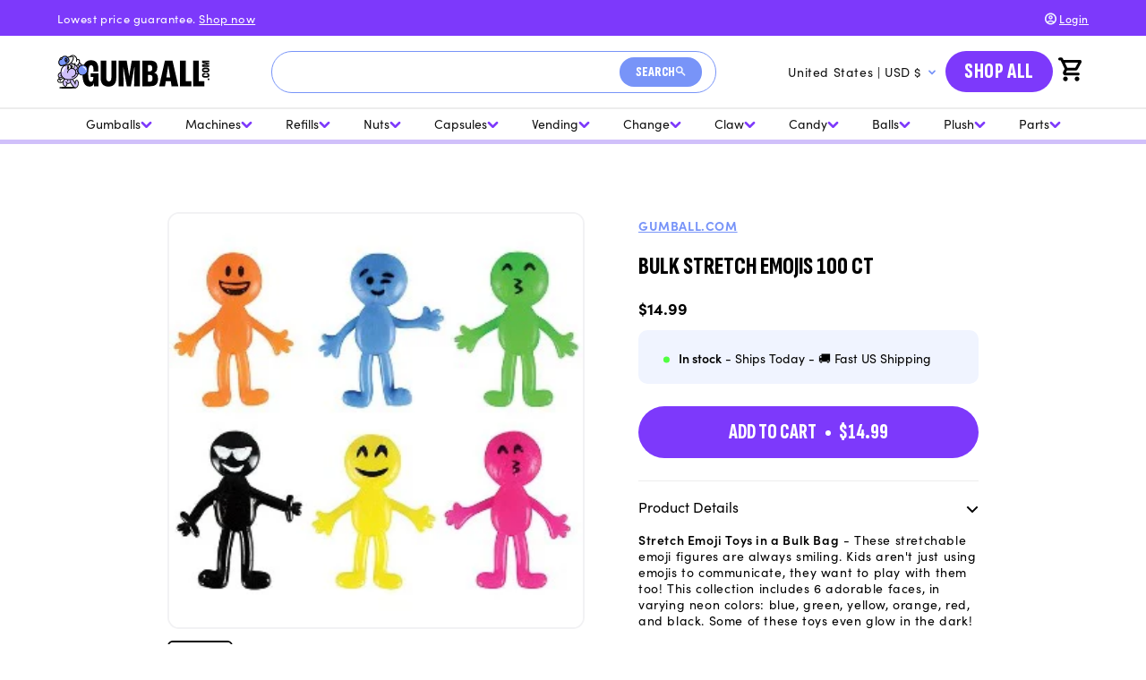

--- FILE ---
content_type: text/html; charset=utf-8
request_url: https://www.gumball.com/products/bulk-stretch-emojis-100-ct
body_size: 68223
content:
<!doctype html>
<html class="js" lang="en">
  <head>

    <!-- Google Tag Manager -->
    <script>(function(w,d,s,l,i){w[l]=w[l]||[];w[l].push({'gtm.start':
    new Date().getTime(),event:'gtm.js'});var f=d.getElementsByTagName(s)[0],
    j=d.createElement(s),dl=l!='dataLayer'?'&l='+l:'';j.async=true;j.src=
    'https://www.googletagmanager.com/gtm.js?id='+i+dl;f.parentNode.insertBefore(j,f);
    })(window,document,'script','dataLayer','GTM-MQVRZRTB');</script>
    <!-- End Google Tag Manager -->
    
    






      

      



    <meta charset="utf-8">
    <meta http-equiv="X-UA-Compatible" content="IE=edge">
    <meta name="viewport" content="width=device-width,initial-scale=1">
    <meta name="theme-color" content="">
    <link rel="canonical" href="https://www.gumball.com/products/bulk-stretch-emojis-100-ct"><link
        rel="icon"
        type="image/png"
        href="//www.gumball.com/cdn/shop/files/Frame_9_1.png?crop=center&height=32&v=1738945574&width=32"
      ><link
        rel="preconnect"
        href="https://fonts.shopifycdn.com"
        crossorigin
      ><!-- Sofia Pro Font -->
    <link rel="stylesheet" href="https://use.typekit.net/beo0sbo.css">

    <!-- Sofia Sans Extra Condensed Font -->
    <link rel="preconnect" href="https://fonts.googleapis.com">
    <link
      rel="preconnect"
      href="https://fonts.gstatic.com"
      crossorigin
    >
    <link
      href="https://fonts.googleapis.com/css2?family=Sofia+Sans+Extra+Condensed:ital,wght@0,600..800;1,600..800&display=swap"
      rel="stylesheet"
    >

    <title>
      Stretchy Emoji Figures in Bulk 100 ct per Bag | Gumball.com
</title>

    
      <meta name="description" content="Find the BEST deal on Stretch Emojis toys in a 100 count bag from America&#39;s favorite bulk vending megastore. In Stock. Fast Shipping &amp; 110% Low Price Guarantee!">
    

    

<meta property="og:site_name" content="Gumball.com">
<meta property="og:url" content="https://www.gumball.com/products/bulk-stretch-emojis-100-ct">
<meta property="og:title" content="Stretchy Emoji Figures in Bulk 100 ct per Bag | Gumball.com">
<meta property="og:type" content="product">
<meta property="og:description" content="Find the BEST deal on Stretch Emojis toys in a 100 count bag from America&#39;s favorite bulk vending megastore. In Stock. Fast Shipping &amp; 110% Low Price Guarantee!"><meta property="og:image" content="http://www.gumball.com/cdn/shop/products/bulkstretchemojisproductimage.jpg?v=1587585501">
  <meta property="og:image:secure_url" content="https://www.gumball.com/cdn/shop/products/bulkstretchemojisproductimage.jpg?v=1587585501">
  <meta property="og:image:width" content="300">
  <meta property="og:image:height" content="300"><meta property="og:price:amount" content="14.99">
  <meta property="og:price:currency" content="USD"><meta name="twitter:site" content="@gumballcom"><meta name="twitter:card" content="summary_large_image">
<meta name="twitter:title" content="Stretchy Emoji Figures in Bulk 100 ct per Bag | Gumball.com">
<meta name="twitter:description" content="Find the BEST deal on Stretch Emojis toys in a 100 count bag from America&#39;s favorite bulk vending megastore. In Stock. Fast Shipping &amp; 110% Low Price Guarantee!">


    <script src="//www.gumball.com/cdn/shop/t/49/assets/constants.js?v=132983761750457495441737745593" defer="defer"></script>
    <script src="//www.gumball.com/cdn/shop/t/49/assets/pubsub.js?v=158357773527763999511737745595" defer="defer"></script>
    <script src="//www.gumball.com/cdn/shop/t/49/assets/global.js?v=143526508596970880511737745791" defer="defer"></script>
    <script src="//www.gumball.com/cdn/shop/t/49/assets/details-disclosure.js?v=13653116266235556501737745593" defer="defer"></script>
    <script src="//www.gumball.com/cdn/shop/t/49/assets/details-modal.js?v=25581673532751508451737745593" defer="defer"></script>
    <script src="//www.gumball.com/cdn/shop/t/49/assets/search-form.js?v=133129549252120666541737745595" defer="defer"></script><script src="//www.gumball.com/cdn/shop/t/49/assets/animations.js?v=88693664871331136111737745592" defer="defer"></script><script>window.performance && window.performance.mark && window.performance.mark('shopify.content_for_header.start');</script><meta id="shopify-digital-wallet" name="shopify-digital-wallet" content="/5063177/digital_wallets/dialog">
<meta name="shopify-checkout-api-token" content="c0941624e11fa65e9c7de1dbb96f3f47">
<meta id="in-context-paypal-metadata" data-shop-id="5063177" data-venmo-supported="true" data-environment="production" data-locale="en_US" data-paypal-v4="true" data-currency="USD">
<link rel="alternate" type="application/json+oembed" href="https://www.gumball.com/products/bulk-stretch-emojis-100-ct.oembed">
<script async="async" src="/checkouts/internal/preloads.js?locale=en-US"></script>
<link rel="preconnect" href="https://shop.app" crossorigin="anonymous">
<script async="async" src="https://shop.app/checkouts/internal/preloads.js?locale=en-US&shop_id=5063177" crossorigin="anonymous"></script>
<script id="apple-pay-shop-capabilities" type="application/json">{"shopId":5063177,"countryCode":"US","currencyCode":"USD","merchantCapabilities":["supports3DS"],"merchantId":"gid:\/\/shopify\/Shop\/5063177","merchantName":"Gumball.com","requiredBillingContactFields":["postalAddress","email","phone"],"requiredShippingContactFields":["postalAddress","email","phone"],"shippingType":"shipping","supportedNetworks":["visa","masterCard","amex","discover","elo","jcb"],"total":{"type":"pending","label":"Gumball.com","amount":"1.00"},"shopifyPaymentsEnabled":true,"supportsSubscriptions":true}</script>
<script id="shopify-features" type="application/json">{"accessToken":"c0941624e11fa65e9c7de1dbb96f3f47","betas":["rich-media-storefront-analytics"],"domain":"www.gumball.com","predictiveSearch":true,"shopId":5063177,"locale":"en"}</script>
<script>var Shopify = Shopify || {};
Shopify.shop = "tbd-inc.myshopify.com";
Shopify.locale = "en";
Shopify.currency = {"active":"USD","rate":"1.0"};
Shopify.country = "US";
Shopify.theme = {"name":"Gumball 2.0","id":140771524790,"schema_name":"Oddit Dev","schema_version":"2.0.0","theme_store_id":887,"role":"main"};
Shopify.theme.handle = "null";
Shopify.theme.style = {"id":null,"handle":null};
Shopify.cdnHost = "www.gumball.com/cdn";
Shopify.routes = Shopify.routes || {};
Shopify.routes.root = "/";</script>
<script type="module">!function(o){(o.Shopify=o.Shopify||{}).modules=!0}(window);</script>
<script>!function(o){function n(){var o=[];function n(){o.push(Array.prototype.slice.apply(arguments))}return n.q=o,n}var t=o.Shopify=o.Shopify||{};t.loadFeatures=n(),t.autoloadFeatures=n()}(window);</script>
<script>
  window.ShopifyPay = window.ShopifyPay || {};
  window.ShopifyPay.apiHost = "shop.app\/pay";
  window.ShopifyPay.redirectState = null;
</script>
<script id="shop-js-analytics" type="application/json">{"pageType":"product"}</script>
<script defer="defer" async type="module" src="//www.gumball.com/cdn/shopifycloud/shop-js/modules/v2/client.init-shop-cart-sync_BT-GjEfc.en.esm.js"></script>
<script defer="defer" async type="module" src="//www.gumball.com/cdn/shopifycloud/shop-js/modules/v2/chunk.common_D58fp_Oc.esm.js"></script>
<script defer="defer" async type="module" src="//www.gumball.com/cdn/shopifycloud/shop-js/modules/v2/chunk.modal_xMitdFEc.esm.js"></script>
<script type="module">
  await import("//www.gumball.com/cdn/shopifycloud/shop-js/modules/v2/client.init-shop-cart-sync_BT-GjEfc.en.esm.js");
await import("//www.gumball.com/cdn/shopifycloud/shop-js/modules/v2/chunk.common_D58fp_Oc.esm.js");
await import("//www.gumball.com/cdn/shopifycloud/shop-js/modules/v2/chunk.modal_xMitdFEc.esm.js");

  window.Shopify.SignInWithShop?.initShopCartSync?.({"fedCMEnabled":true,"windoidEnabled":true});

</script>
<script>
  window.Shopify = window.Shopify || {};
  if (!window.Shopify.featureAssets) window.Shopify.featureAssets = {};
  window.Shopify.featureAssets['shop-js'] = {"shop-cart-sync":["modules/v2/client.shop-cart-sync_DZOKe7Ll.en.esm.js","modules/v2/chunk.common_D58fp_Oc.esm.js","modules/v2/chunk.modal_xMitdFEc.esm.js"],"init-fed-cm":["modules/v2/client.init-fed-cm_B6oLuCjv.en.esm.js","modules/v2/chunk.common_D58fp_Oc.esm.js","modules/v2/chunk.modal_xMitdFEc.esm.js"],"shop-cash-offers":["modules/v2/client.shop-cash-offers_D2sdYoxE.en.esm.js","modules/v2/chunk.common_D58fp_Oc.esm.js","modules/v2/chunk.modal_xMitdFEc.esm.js"],"shop-login-button":["modules/v2/client.shop-login-button_QeVjl5Y3.en.esm.js","modules/v2/chunk.common_D58fp_Oc.esm.js","modules/v2/chunk.modal_xMitdFEc.esm.js"],"pay-button":["modules/v2/client.pay-button_DXTOsIq6.en.esm.js","modules/v2/chunk.common_D58fp_Oc.esm.js","modules/v2/chunk.modal_xMitdFEc.esm.js"],"shop-button":["modules/v2/client.shop-button_DQZHx9pm.en.esm.js","modules/v2/chunk.common_D58fp_Oc.esm.js","modules/v2/chunk.modal_xMitdFEc.esm.js"],"avatar":["modules/v2/client.avatar_BTnouDA3.en.esm.js"],"init-windoid":["modules/v2/client.init-windoid_CR1B-cfM.en.esm.js","modules/v2/chunk.common_D58fp_Oc.esm.js","modules/v2/chunk.modal_xMitdFEc.esm.js"],"init-shop-for-new-customer-accounts":["modules/v2/client.init-shop-for-new-customer-accounts_C_vY_xzh.en.esm.js","modules/v2/client.shop-login-button_QeVjl5Y3.en.esm.js","modules/v2/chunk.common_D58fp_Oc.esm.js","modules/v2/chunk.modal_xMitdFEc.esm.js"],"init-shop-email-lookup-coordinator":["modules/v2/client.init-shop-email-lookup-coordinator_BI7n9ZSv.en.esm.js","modules/v2/chunk.common_D58fp_Oc.esm.js","modules/v2/chunk.modal_xMitdFEc.esm.js"],"init-shop-cart-sync":["modules/v2/client.init-shop-cart-sync_BT-GjEfc.en.esm.js","modules/v2/chunk.common_D58fp_Oc.esm.js","modules/v2/chunk.modal_xMitdFEc.esm.js"],"shop-toast-manager":["modules/v2/client.shop-toast-manager_DiYdP3xc.en.esm.js","modules/v2/chunk.common_D58fp_Oc.esm.js","modules/v2/chunk.modal_xMitdFEc.esm.js"],"init-customer-accounts":["modules/v2/client.init-customer-accounts_D9ZNqS-Q.en.esm.js","modules/v2/client.shop-login-button_QeVjl5Y3.en.esm.js","modules/v2/chunk.common_D58fp_Oc.esm.js","modules/v2/chunk.modal_xMitdFEc.esm.js"],"init-customer-accounts-sign-up":["modules/v2/client.init-customer-accounts-sign-up_iGw4briv.en.esm.js","modules/v2/client.shop-login-button_QeVjl5Y3.en.esm.js","modules/v2/chunk.common_D58fp_Oc.esm.js","modules/v2/chunk.modal_xMitdFEc.esm.js"],"shop-follow-button":["modules/v2/client.shop-follow-button_CqMgW2wH.en.esm.js","modules/v2/chunk.common_D58fp_Oc.esm.js","modules/v2/chunk.modal_xMitdFEc.esm.js"],"checkout-modal":["modules/v2/client.checkout-modal_xHeaAweL.en.esm.js","modules/v2/chunk.common_D58fp_Oc.esm.js","modules/v2/chunk.modal_xMitdFEc.esm.js"],"shop-login":["modules/v2/client.shop-login_D91U-Q7h.en.esm.js","modules/v2/chunk.common_D58fp_Oc.esm.js","modules/v2/chunk.modal_xMitdFEc.esm.js"],"lead-capture":["modules/v2/client.lead-capture_BJmE1dJe.en.esm.js","modules/v2/chunk.common_D58fp_Oc.esm.js","modules/v2/chunk.modal_xMitdFEc.esm.js"],"payment-terms":["modules/v2/client.payment-terms_Ci9AEqFq.en.esm.js","modules/v2/chunk.common_D58fp_Oc.esm.js","modules/v2/chunk.modal_xMitdFEc.esm.js"]};
</script>
<script>(function() {
  var isLoaded = false;
  function asyncLoad() {
    if (isLoaded) return;
    isLoaded = true;
    var urls = ["https:\/\/app.cpscentral.com\/admside\/js\/Shopify_App\/shopify.js?shop=tbd-inc.myshopify.com","https:\/\/app.cpscentral.com\/admside\/js\/Shopify_App\/shopify_cart.js?shop=tbd-inc.myshopify.com","https:\/\/cdn.shopify.com\/s\/files\/1\/0506\/3177\/t\/39\/assets\/affirmShopify.js?v=1736522283\u0026shop=tbd-inc.myshopify.com"];
    for (var i = 0; i < urls.length; i++) {
      var s = document.createElement('script');
      s.type = 'text/javascript';
      s.async = true;
      s.src = urls[i];
      var x = document.getElementsByTagName('script')[0];
      x.parentNode.insertBefore(s, x);
    }
  };
  if(window.attachEvent) {
    window.attachEvent('onload', asyncLoad);
  } else {
    window.addEventListener('load', asyncLoad, false);
  }
})();</script>
<script id="__st">var __st={"a":5063177,"offset":-18000,"reqid":"ce3cd265-5e07-49df-b7c9-8278db4df698-1769195431","pageurl":"www.gumball.com\/products\/bulk-stretch-emojis-100-ct","u":"aa342f40dc2b","p":"product","rtyp":"product","rid":4591150039136};</script>
<script>window.ShopifyPaypalV4VisibilityTracking = true;</script>
<script id="captcha-bootstrap">!function(){'use strict';const t='contact',e='account',n='new_comment',o=[[t,t],['blogs',n],['comments',n],[t,'customer']],c=[[e,'customer_login'],[e,'guest_login'],[e,'recover_customer_password'],[e,'create_customer']],r=t=>t.map((([t,e])=>`form[action*='/${t}']:not([data-nocaptcha='true']) input[name='form_type'][value='${e}']`)).join(','),a=t=>()=>t?[...document.querySelectorAll(t)].map((t=>t.form)):[];function s(){const t=[...o],e=r(t);return a(e)}const i='password',u='form_key',d=['recaptcha-v3-token','g-recaptcha-response','h-captcha-response',i],f=()=>{try{return window.sessionStorage}catch{return}},m='__shopify_v',_=t=>t.elements[u];function p(t,e,n=!1){try{const o=window.sessionStorage,c=JSON.parse(o.getItem(e)),{data:r}=function(t){const{data:e,action:n}=t;return t[m]||n?{data:e,action:n}:{data:t,action:n}}(c);for(const[e,n]of Object.entries(r))t.elements[e]&&(t.elements[e].value=n);n&&o.removeItem(e)}catch(o){console.error('form repopulation failed',{error:o})}}const l='form_type',E='cptcha';function T(t){t.dataset[E]=!0}const w=window,h=w.document,L='Shopify',v='ce_forms',y='captcha';let A=!1;((t,e)=>{const n=(g='f06e6c50-85a8-45c8-87d0-21a2b65856fe',I='https://cdn.shopify.com/shopifycloud/storefront-forms-hcaptcha/ce_storefront_forms_captcha_hcaptcha.v1.5.2.iife.js',D={infoText:'Protected by hCaptcha',privacyText:'Privacy',termsText:'Terms'},(t,e,n)=>{const o=w[L][v],c=o.bindForm;if(c)return c(t,g,e,D).then(n);var r;o.q.push([[t,g,e,D],n]),r=I,A||(h.body.append(Object.assign(h.createElement('script'),{id:'captcha-provider',async:!0,src:r})),A=!0)});var g,I,D;w[L]=w[L]||{},w[L][v]=w[L][v]||{},w[L][v].q=[],w[L][y]=w[L][y]||{},w[L][y].protect=function(t,e){n(t,void 0,e),T(t)},Object.freeze(w[L][y]),function(t,e,n,w,h,L){const[v,y,A,g]=function(t,e,n){const i=e?o:[],u=t?c:[],d=[...i,...u],f=r(d),m=r(i),_=r(d.filter((([t,e])=>n.includes(e))));return[a(f),a(m),a(_),s()]}(w,h,L),I=t=>{const e=t.target;return e instanceof HTMLFormElement?e:e&&e.form},D=t=>v().includes(t);t.addEventListener('submit',(t=>{const e=I(t);if(!e)return;const n=D(e)&&!e.dataset.hcaptchaBound&&!e.dataset.recaptchaBound,o=_(e),c=g().includes(e)&&(!o||!o.value);(n||c)&&t.preventDefault(),c&&!n&&(function(t){try{if(!f())return;!function(t){const e=f();if(!e)return;const n=_(t);if(!n)return;const o=n.value;o&&e.removeItem(o)}(t);const e=Array.from(Array(32),(()=>Math.random().toString(36)[2])).join('');!function(t,e){_(t)||t.append(Object.assign(document.createElement('input'),{type:'hidden',name:u})),t.elements[u].value=e}(t,e),function(t,e){const n=f();if(!n)return;const o=[...t.querySelectorAll(`input[type='${i}']`)].map((({name:t})=>t)),c=[...d,...o],r={};for(const[a,s]of new FormData(t).entries())c.includes(a)||(r[a]=s);n.setItem(e,JSON.stringify({[m]:1,action:t.action,data:r}))}(t,e)}catch(e){console.error('failed to persist form',e)}}(e),e.submit())}));const S=(t,e)=>{t&&!t.dataset[E]&&(n(t,e.some((e=>e===t))),T(t))};for(const o of['focusin','change'])t.addEventListener(o,(t=>{const e=I(t);D(e)&&S(e,y())}));const B=e.get('form_key'),M=e.get(l),P=B&&M;t.addEventListener('DOMContentLoaded',(()=>{const t=y();if(P)for(const e of t)e.elements[l].value===M&&p(e,B);[...new Set([...A(),...v().filter((t=>'true'===t.dataset.shopifyCaptcha))])].forEach((e=>S(e,t)))}))}(h,new URLSearchParams(w.location.search),n,t,e,['guest_login'])})(!0,!0)}();</script>
<script integrity="sha256-4kQ18oKyAcykRKYeNunJcIwy7WH5gtpwJnB7kiuLZ1E=" data-source-attribution="shopify.loadfeatures" defer="defer" src="//www.gumball.com/cdn/shopifycloud/storefront/assets/storefront/load_feature-a0a9edcb.js" crossorigin="anonymous"></script>
<script crossorigin="anonymous" defer="defer" src="//www.gumball.com/cdn/shopifycloud/storefront/assets/shopify_pay/storefront-65b4c6d7.js?v=20250812"></script>
<script data-source-attribution="shopify.dynamic_checkout.dynamic.init">var Shopify=Shopify||{};Shopify.PaymentButton=Shopify.PaymentButton||{isStorefrontPortableWallets:!0,init:function(){window.Shopify.PaymentButton.init=function(){};var t=document.createElement("script");t.src="https://www.gumball.com/cdn/shopifycloud/portable-wallets/latest/portable-wallets.en.js",t.type="module",document.head.appendChild(t)}};
</script>
<script data-source-attribution="shopify.dynamic_checkout.buyer_consent">
  function portableWalletsHideBuyerConsent(e){var t=document.getElementById("shopify-buyer-consent"),n=document.getElementById("shopify-subscription-policy-button");t&&n&&(t.classList.add("hidden"),t.setAttribute("aria-hidden","true"),n.removeEventListener("click",e))}function portableWalletsShowBuyerConsent(e){var t=document.getElementById("shopify-buyer-consent"),n=document.getElementById("shopify-subscription-policy-button");t&&n&&(t.classList.remove("hidden"),t.removeAttribute("aria-hidden"),n.addEventListener("click",e))}window.Shopify?.PaymentButton&&(window.Shopify.PaymentButton.hideBuyerConsent=portableWalletsHideBuyerConsent,window.Shopify.PaymentButton.showBuyerConsent=portableWalletsShowBuyerConsent);
</script>
<script data-source-attribution="shopify.dynamic_checkout.cart.bootstrap">document.addEventListener("DOMContentLoaded",(function(){function t(){return document.querySelector("shopify-accelerated-checkout-cart, shopify-accelerated-checkout")}if(t())Shopify.PaymentButton.init();else{new MutationObserver((function(e,n){t()&&(Shopify.PaymentButton.init(),n.disconnect())})).observe(document.body,{childList:!0,subtree:!0})}}));
</script>
<link id="shopify-accelerated-checkout-styles" rel="stylesheet" media="screen" href="https://www.gumball.com/cdn/shopifycloud/portable-wallets/latest/accelerated-checkout-backwards-compat.css" crossorigin="anonymous">
<style id="shopify-accelerated-checkout-cart">
        #shopify-buyer-consent {
  margin-top: 1em;
  display: inline-block;
  width: 100%;
}

#shopify-buyer-consent.hidden {
  display: none;
}

#shopify-subscription-policy-button {
  background: none;
  border: none;
  padding: 0;
  text-decoration: underline;
  font-size: inherit;
  cursor: pointer;
}

#shopify-subscription-policy-button::before {
  box-shadow: none;
}

      </style>
<script id="sections-script" data-sections="header,announcement-bar" defer="defer" src="//www.gumball.com/cdn/shop/t/49/compiled_assets/scripts.js?v=43544"></script>
<script>window.performance && window.performance.mark && window.performance.mark('shopify.content_for_header.end');</script>


    <style data-shopify>
            @font-face {
  font-family: Assistant;
  font-weight: 400;
  font-style: normal;
  font-display: swap;
  src: url("//www.gumball.com/cdn/fonts/assistant/assistant_n4.9120912a469cad1cc292572851508ca49d12e768.woff2") format("woff2"),
       url("//www.gumball.com/cdn/fonts/assistant/assistant_n4.6e9875ce64e0fefcd3f4446b7ec9036b3ddd2985.woff") format("woff");
}

            @font-face {
  font-family: Assistant;
  font-weight: 700;
  font-style: normal;
  font-display: swap;
  src: url("//www.gumball.com/cdn/fonts/assistant/assistant_n7.bf44452348ec8b8efa3aa3068825305886b1c83c.woff2") format("woff2"),
       url("//www.gumball.com/cdn/fonts/assistant/assistant_n7.0c887fee83f6b3bda822f1150b912c72da0f7b64.woff") format("woff");
}

            
            
            @font-face {
  font-family: Assistant;
  font-weight: 400;
  font-style: normal;
  font-display: swap;
  src: url("//www.gumball.com/cdn/fonts/assistant/assistant_n4.9120912a469cad1cc292572851508ca49d12e768.woff2") format("woff2"),
       url("//www.gumball.com/cdn/fonts/assistant/assistant_n4.6e9875ce64e0fefcd3f4446b7ec9036b3ddd2985.woff") format("woff");
}


            
              :root,
              .color-scheme-1 {
                --color-background: 255,
                255,
                255;
                
                  --gradient-background: #ffffff;
                

                

                --color-foreground: 18,
                18,
                18;
                --color-background-contrast: 191,
                191,
                191;
                --color-shadow: 18,
                18,
                18;
                --color-button: 18,
                18,
                18;
                --color-button-text: 255,
                255,
                255;
                --color-secondary-button: 255,
                255,
                255;
                --color-secondary-button-text: 18,
                18,
                18;
                --color-link: 18,
                18,
                18;
                --color-badge-foreground: 18,
                18,
                18;
                --color-badge-background: 255,
                255,
                255;
                --color-badge-border: 18,
                18,
                18;
                --payment-terms-background-color: rgb(255 255 255);
              }
            
              
              .color-scheme-2 {
                --color-background: 243,
                243,
                243;
                
                  --gradient-background: #f3f3f3;
                

                

                --color-foreground: 18,
                18,
                18;
                --color-background-contrast: 179,
                179,
                179;
                --color-shadow: 18,
                18,
                18;
                --color-button: 18,
                18,
                18;
                --color-button-text: 243,
                243,
                243;
                --color-secondary-button: 243,
                243,
                243;
                --color-secondary-button-text: 18,
                18,
                18;
                --color-link: 18,
                18,
                18;
                --color-badge-foreground: 18,
                18,
                18;
                --color-badge-background: 243,
                243,
                243;
                --color-badge-border: 18,
                18,
                18;
                --payment-terms-background-color: rgb(243 243 243);
              }
            
              
              .color-scheme-3 {
                --color-background: 36,
                40,
                51;
                
                  --gradient-background: #242833;
                

                

                --color-foreground: 255,
                255,
                255;
                --color-background-contrast: 47,
                52,
                66;
                --color-shadow: 18,
                18,
                18;
                --color-button: 255,
                255,
                255;
                --color-button-text: 0,
                0,
                0;
                --color-secondary-button: 36,
                40,
                51;
                --color-secondary-button-text: 255,
                255,
                255;
                --color-link: 255,
                255,
                255;
                --color-badge-foreground: 255,
                255,
                255;
                --color-badge-background: 36,
                40,
                51;
                --color-badge-border: 255,
                255,
                255;
                --payment-terms-background-color: rgb(36 40 51);
              }
            
              
              .color-scheme-4 {
                --color-background: 18,
                18,
                18;
                
                  --gradient-background: #121212;
                

                

                --color-foreground: 255,
                255,
                255;
                --color-background-contrast: 146,
                146,
                146;
                --color-shadow: 18,
                18,
                18;
                --color-button: 255,
                255,
                255;
                --color-button-text: 18,
                18,
                18;
                --color-secondary-button: 18,
                18,
                18;
                --color-secondary-button-text: 255,
                255,
                255;
                --color-link: 255,
                255,
                255;
                --color-badge-foreground: 255,
                255,
                255;
                --color-badge-background: 18,
                18,
                18;
                --color-badge-border: 255,
                255,
                255;
                --payment-terms-background-color: rgb(18 18 18);
              }
            
              
              .color-scheme-5 {
                --color-background: 51,
                79,
                180;
                
                  --gradient-background: #334fb4;
                

                

                --color-foreground: 255,
                255,
                255;
                --color-background-contrast: 23,
                35,
                81;
                --color-shadow: 18,
                18,
                18;
                --color-button: 255,
                255,
                255;
                --color-button-text: 51,
                79,
                180;
                --color-secondary-button: 51,
                79,
                180;
                --color-secondary-button-text: 255,
                255,
                255;
                --color-link: 255,
                255,
                255;
                --color-badge-foreground: 255,
                255,
                255;
                --color-badge-background: 51,
                79,
                180;
                --color-badge-border: 255,
                255,
                255;
                --payment-terms-background-color: rgb(51 79 180);
              }
            

            body, .color-scheme-1, .color-scheme-2, .color-scheme-3, .color-scheme-4, .color-scheme-5 {
              color: rgba(var(--color-foreground), 0.75);
              background-color: rgb(var(--color-background));
            }

            :root {
              --font-body-family: 'sofia-pro'
              , 'sans-serif';
              --font-body-style: normal;
              --font-body-weight: 400;
              --font-body-weight-bold: 800;

              --font-heading-family: 'Sofia Sans Extra Condensed'
              , 'sans-serif';
              --font-heading-style: normal;
              --font-heading-weight: 800;

              --font-body-scale: 1.0;
              --font-heading-scale: 1.0;

              --media-padding: px;
              --media-border-opacity: 0.05;
              --media-border-width: 1px;
              --media-radius: 0px;
              --media-shadow-opacity: 0.0;
              --media-shadow-horizontal-offset: 0px;
              --media-shadow-vertical-offset: 4px;
              --media-shadow-blur-radius: 5px;
              --media-shadow-visible: 0;

            --page-width: 120rem;
            --page-width-margin: 0rem;

          --product-card-image-padding: 0.0rem;
          --product-card-corner-radius: 0.0rem;
          --product-card-text-alignment: left;
          --product-card-border-width: 0.0rem;
          --product-card-border-opacity: 0.1;
          --product-card-shadow-opacity: 0.0;
          --product-card-shadow-visible: 0;
        --product-card-shadow-horizontal-offset: 0.0rem;
        --product-card-shadow-vertical-offset: 0.4rem;
        --product-card-shadow-blur-radius: 0.5rem;

        --collection-card-image-padding: 0.0rem;
        --collection-card-corner-radius: 0.0rem;
        --collection-card-text-alignment: left;
        --collection-card-border-width: 0.0rem;
        --collection-card-border-opacity: 0.1;
        --collection-card-shadow-opacity: 0.0;
        --collection-card-shadow-visible: 0;
        --collection-card-shadow-horizontal-offset: 0.0rem;
        --collection-card-shadow-vertical-offset: 0.4rem;
        --collection-card-shadow-blur-radius: 0.5rem;

        --blog-card-image-padding: 0.0rem;
        --blog-card-corner-radius: 0.0rem;
        --blog-card-text-alignment: left;
        --blog-card-border-width: 0.0rem;
        --blog-card-border-opacity: 0.1;
        --blog-card-shadow-opacity: 0.0;
        --blog-card-shadow-visible: 0;
        --blog-card-shadow-horizontal-offset: 0.0rem;
        --blog-card-shadow-vertical-offset: 0.4rem;
        --blog-card-shadow-blur-radius: 0.5rem;

        --badge-corner-radius: 4.0rem;

        --popup-border-width: 1px;
        --popup-border-opacity: 0.1;
        --popup-corner-radius: 0px;
        --popup-shadow-opacity: 0.05;
        --popup-shadow-horizontal-offset: 0px;
        --popup-shadow-vertical-offset: 4px;
        --popup-shadow-blur-radius: 5px;

        --drawer-border-width: 1px;
        --drawer-border-opacity: 0.1;
        --drawer-shadow-opacity: 0.0;
        --drawer-shadow-horizontal-offset: 0px;
        --drawer-shadow-vertical-offset: 4px;
        --drawer-shadow-blur-radius: 5px;

        --spacing-sections-desktop: 0px;
        --spacing-sections-mobile: 0
      px;

        --grid-desktop-vertical-spacing: 8px;
        --grid-desktop-horizontal-spacing: 8px;
        --grid-mobile-vertical-spacing: 4px;
        --grid-mobile-horizontal-spacing: 4px;

        --text-boxes-border-opacity: 0.1;
        --text-boxes-border-width: 0px;
        --text-boxes-radius: 0px;
        --text-boxes-shadow-opacity: 0.0;
        --text-boxes-shadow-visible: 0;
        --text-boxes-shadow-horizontal-offset: 0px;
        --text-boxes-shadow-vertical-offset: 4px;
        --text-boxes-shadow-blur-radius: 5px;

        --buttons-radius: 40px;
        --buttons-radius-outset: 41
      px;
        --buttons-border-width: 1
      px;
        --buttons-border-opacity: 1.0;
        --buttons-shadow-opacity: 0.0;
        --buttons-shadow-visible: 0;
        --buttons-shadow-horizontal-offset: 0px;
        --buttons-shadow-vertical-offset: 4px;
        --buttons-shadow-blur-radius: 5px;
        --buttons-border-offset: 0.3px;

        --inputs-radius: 40px;
        --inputs-border-width: 1px;
        --inputs-border-opacity: 0.55;
        --inputs-shadow-opacity: 0.0;
        --inputs-shadow-horizontal-offset: 0px;
        --inputs-margin-offset: 0px;
        --inputs-shadow-vertical-offset: 4px;
        --inputs-shadow-blur-radius: 5px;
        --inputs-radius-outset: 41
      px;

        --variant-pills-radius: 40px;
        --variant-pills-border-width: 1px;
        --variant-pills-border-opacity: 0.55;
        --variant-pills-shadow-opacity: 0.0;
        --variant-pills-shadow-horizontal-offset: 0px;
        --variant-pills-shadow-vertical-offset: 4px;
        --variant-pills-shadow-blur-radius: 5px;
      }

      *,
      *::before,
      *::after {
        box-sizing: inherit;
      }

      html {
        box-sizing: border-box;
        font-size: calc(var(--font-body-scale) * 62.5%);
        height: 100%;
      }

      body {
        display: grid;
        grid-template-rows: auto auto 1fr auto;
        grid-template-columns: 100%;
        min-height: 100%;
        margin: 0;
        font-size: 1.5rem;
        letter-spacing: 0.06rem;
        line-height: calc(1 + 0.8 / var(--font-body-scale));
        font-family: var(--font-body-family);
        font-style: var(--font-body-style);
        font-weight: var(--font-body-weight);
      }

      @media screen and (min-width: 750px) {
        body {
          font-size: 1.6rem;
        }
      }
    </style>

    <link href="//www.gumball.com/cdn/shop/t/49/assets/base.css?v=95158100800393433901743029566" rel="stylesheet" type="text/css" media="all" />
    <link href="//www.gumball.com/cdn/shop/t/49/assets/sc-custom.css?v=16456532555544640901739187907" rel="stylesheet" type="text/css" media="all" />
    <link
      rel="stylesheet"
      href="//www.gumball.com/cdn/shop/t/49/assets/component-cart-items.css?v=83175300966686718711737745794"
      media="print"
      onload="this.media='all'"
    ><link href="//www.gumball.com/cdn/shop/t/49/assets/component-cart-drawer.css?v=16445118956066796871737745795" rel="stylesheet" type="text/css" media="all" />
      <link href="//www.gumball.com/cdn/shop/t/49/assets/component-cart.css?v=115674850118546845161737745795" rel="stylesheet" type="text/css" media="all" />
      <link href="//www.gumball.com/cdn/shop/t/49/assets/component-totals.css?v=15906652033866631521737745593" rel="stylesheet" type="text/css" media="all" />
      <link href="//www.gumball.com/cdn/shop/t/49/assets/component-price.css?v=70172745017360139101737745593" rel="stylesheet" type="text/css" media="all" />
      <link href="//www.gumball.com/cdn/shop/t/49/assets/component-discounts.css?v=152760482443307489271737745592" rel="stylesheet" type="text/css" media="all" />

      <link
        rel="preload"
        as="font"
        href="//www.gumball.com/cdn/fonts/assistant/assistant_n4.9120912a469cad1cc292572851508ca49d12e768.woff2"
        type="font/woff2"
        crossorigin
      >
      

      <link
        rel="preload"
        as="font"
        href="//www.gumball.com/cdn/fonts/assistant/assistant_n4.9120912a469cad1cc292572851508ca49d12e768.woff2"
        type="font/woff2"
        crossorigin
      >
      
<link href="//www.gumball.com/cdn/shop/t/49/assets/component-localization-form.css?v=170315343355214948141737745593" rel="stylesheet" type="text/css" media="all" />
      <script src="//www.gumball.com/cdn/shop/t/49/assets/localization-form.js?v=144176611646395275351737745595" defer="defer"></script><link
        rel="stylesheet"
        href="//www.gumball.com/cdn/shop/t/49/assets/component-predictive-search.css?v=90871599117513506271737745789"
        media="print"
        onload="this.media='all'"
      ><script>
      if (Shopify.designMode) {
        document.documentElement.classList.add('shopify-design-mode');
      }
    </script>

    <link href="//www.gumball.com/cdn/shop/t/49/assets/_custom.css?v=51328732998323576821744137119" rel="stylesheet" type="text/css" media="all" />

    <link rel="stylesheet" href="https://cdn.jsdelivr.net/npm/swiper@11/swiper-bundle.min.css">
    <link rel="stylesheet" href="https://unpkg.com/swiper/swiper-bundle.min.css">

    <script src="https://cdn.jsdelivr.net/npm/swiper@11/swiper-bundle.min.js"></script>
  <!-- BEGIN app block: shopify://apps/sc-product-options/blocks/app-embed/873c9b74-306d-4f83-b58b-a2f5043d2187 --><!-- BEGIN app snippet: bold-options-hybrid -->
<script>
    window.BOLD = window.BOLD || {};
        window.BOLD.options = window.BOLD.options || {};
        window.BOLD.options.settings = window.BOLD.options.settings || {};
        window.BOLD.options.settings.v1_variant_mode = window.BOLD.options.settings.v1_variant_mode || true;
        window.BOLD.options.settings.hybrid_fix_auto_insert_inputs =
        window.BOLD.options.settings.hybrid_fix_auto_insert_inputs || true;
</script>
<!-- END app snippet --><!-- BEGIN app snippet: bold-common --><script>window.BOLD = window.BOLD || {};
    window.BOLD.common = window.BOLD.common || {};
    window.BOLD.common.Shopify = window.BOLD.common.Shopify || {};
    window.BOLD.common.Shopify.shop = {
      domain: 'www.gumball.com',
      permanent_domain: 'tbd-inc.myshopify.com',
      url: 'https://www.gumball.com',
      secure_url: 'https://www.gumball.com',money_format: "${{amount}}",currency: "USD"
    };
    window.BOLD.common.Shopify.customer = {
      id: null,
      tags: null,
    };
    window.BOLD.common.Shopify.cart = {"note":null,"attributes":{},"original_total_price":0,"total_price":0,"total_discount":0,"total_weight":0.0,"item_count":0,"items":[],"requires_shipping":false,"currency":"USD","items_subtotal_price":0,"cart_level_discount_applications":[],"checkout_charge_amount":0};
    window.BOLD.common.template = 'product';window.BOLD.common.Shopify.formatMoney = function(money, format) {
        function n(t, e) {
            return "undefined" == typeof t ? e : t
        }
        function r(t, e, r, i) {
            if (e = n(e, 2),
                r = n(r, ","),
                i = n(i, "."),
            isNaN(t) || null == t)
                return 0;
            t = (t / 100).toFixed(e);
            var o = t.split(".")
                , a = o[0].replace(/(\d)(?=(\d\d\d)+(?!\d))/g, "$1" + r)
                , s = o[1] ? i + o[1] : "";
            return a + s
        }
        "string" == typeof money && (money = money.replace(".", ""));
        var i = ""
            , o = /\{\{\s*(\w+)\s*\}\}/
            , a = format || window.BOLD.common.Shopify.shop.money_format || window.Shopify.money_format || "$ {{ amount }}";
        switch (a.match(o)[1]) {
            case "amount":
                i = r(money, 2, ",", ".");
                break;
            case "amount_no_decimals":
                i = r(money, 0, ",", ".");
                break;
            case "amount_with_comma_separator":
                i = r(money, 2, ".", ",");
                break;
            case "amount_no_decimals_with_comma_separator":
                i = r(money, 0, ".", ",");
                break;
            case "amount_with_space_separator":
                i = r(money, 2, " ", ",");
                break;
            case "amount_no_decimals_with_space_separator":
                i = r(money, 0, " ", ",");
                break;
            case "amount_with_apostrophe_separator":
                i = r(money, 2, "'", ".");
                break;
        }
        return a.replace(o, i);
    };
    window.BOLD.common.Shopify.saveProduct = function (handle, product) {
      if (typeof handle === 'string' && typeof window.BOLD.common.Shopify.products[handle] === 'undefined') {
        if (typeof product === 'number') {
          window.BOLD.common.Shopify.handles[product] = handle;
          product = { id: product };
        }
        window.BOLD.common.Shopify.products[handle] = product;
      }
    };
    window.BOLD.common.Shopify.saveVariant = function (variant_id, variant) {
      if (typeof variant_id === 'number' && typeof window.BOLD.common.Shopify.variants[variant_id] === 'undefined') {
        window.BOLD.common.Shopify.variants[variant_id] = variant;
      }
    };window.BOLD.common.Shopify.products = window.BOLD.common.Shopify.products || {};
    window.BOLD.common.Shopify.variants = window.BOLD.common.Shopify.variants || {};
    window.BOLD.common.Shopify.handles = window.BOLD.common.Shopify.handles || {};window.BOLD.common.Shopify.handle = "bulk-stretch-emojis-100-ct"
window.BOLD.common.Shopify.saveProduct("bulk-stretch-emojis-100-ct", 4591150039136);window.BOLD.common.Shopify.saveVariant(32132369711200, { product_id: 4591150039136, product_handle: "bulk-stretch-emojis-100-ct", price: 1499, group_id: '', csp_metafield: {}});window.BOLD.apps_installed = {"Product Discount":1,"Product Options":1,"Product Upsell":3,"Quantity Breaks":1,"Quickbooks":1} || {};window.BOLD.common.Shopify.metafields = window.BOLD.common.Shopify.metafields || {};window.BOLD.common.Shopify.metafields["bold_rp"] = {"options_app_version":3};window.BOLD.common.Shopify.metafields["bold_csp_defaults"] = {};window.BOLD.common.Shopify.metafields["sc_product_options"] = {"options_app_version":3,"options_cache":1768842492,"options_css":"\/*\n------------------------------------  WARNING  ------------------------------------\nThis file will be overwritten and should not be edited directly.\nIn order to edit custom CSS for Bold Product Options you should:\n- Log into your Shopify Admin Panel\n- Go to Apps --\u003e Installed --\u003e Product Options\n- Go to Display Settings\n------------------------------------  WARNING  ------------------------------------\nbold-options.css version 6\n*\/\n\n\n.bold_options {\n            margin-bottom: 20px;\n}\n\n.bold_options:empty {\n    display:none;\n}\n\n.bold_option_product_info {\n    text-align: center;\n    margin: 0 0 25px;\n}\n\n.bold_option_product_info_title {\n    font-size: 18px;\n    font-weight: bold;\n}\n\n.bold_option_product_info_description {\n    text-align: left;\n}\n\n.bold_option_product_info_image img {\n    max-height: 150px;\n}\n\n.bold_option_set {\n    }\n\n.bold_option:not(:empty) {\n            padding-bottom: 5px;\n        margin-bottom: 5px;\n        }\n\n.bold_option_product_title {\n            font-size: 16px;\n                                font-weight: bold;\n        margin-bottom: 20px;\n}\n\n.bold_option_title,\n.bold_option_value_price {\n                font-weight: normal;\n        }\n\n    .bold_option_dropdown .bold_option_element {\n        margin-left: 5px;\n    }\n    .bold_option_value {\n        margin-right: 15px;\n    }\n\n.bold_option_value_price,\n.bold_out_of_stock_message {\n    display: inline;\n    font-size: 80%;\n}\n\n.bold_option_out_of_stock .bold_option_title,\n.bold_option_out_of_stock .bold_option_value_title,\n.bold_option_out_of_stock .bold_option_value_price,\n.bold_option_dropdown_out_of_stock,\n.bold_option_out_of_stock .bold_option_value_element {\n    opacity: .5;\n}\n\n.bold_option_swatch .bold_option_element,\n.bold_option_radio .bold_option_element,\n.bold_option_checkboxmulti .bold_option_element,\n.bold_option_dropdownmulti .bold_option_element,\n.bold_option_textarea .bold_option_element {\n    display: block;\n}\n\n.bold_option_textboxmulti .bold_option_value {\n    display: block;\n    margin-left: 0;\n}\n\n.bold_option_displaytext p:last-child {\n    margin-bottom: 0;\n}\n\n.bold_option_displaytext p {\n    white-space:pre-wrap;\n}\n\n.bold_option_element,\n.bold_option_element input,\n.bold_option_element select,\n.bold_option_element textarea {\n            height: auto;\n}\n\n.bold_option_element input[type=radio] {\n    -webkit-appearance: radio;\n    width: auto;\n}\n\n.bold_help_text {\n    font-style: italic;\n    color: #848484;\n    display: block;\n}\n\n\/* Bold Tooltips *\/\n.bold_tooltip {\n    position: relative;\n    display: inline-block;\n    background:url(data:image\/png;base64,iVBORw0KGgoAAAANSUhEUgAAADAAAAAwCAQAAAD9CzEMAAACR0lEQVR4Ae2Vz0obURTGf4mTiLEbSZhQW\/sGRREi8UGEZtGNJOQFWhLzANq6tUjAdqvYQDZF6FsUg6uqLYrdqGmhSvNnM90cDsjMZWbu0ILg7y7Pd893c+79MjxwL0izTIsuR\/QZM6bPEV3WKJMmMc\/Y5AeeYV3whjmscdlhjBeyRrQpYMFLfuJFXH0qxCLDhzsNfrNLlRJ5smQpUKLGHjd3NG0cIpLjM56ur6wyZdBVOUaVHJCLdnptzx9e4YSoGwxQCxxCea\/yY54ThXlO0UGFXq1Kv+ASlSKHuu8FmHH5pad3iUNRf8U1eYzs6OwDh6OnDGKBoVS3janVWL2G2AbQ1Og9IZBNfZiOlUGGE6lvEEBa\/3NWwcoAalI\/J4WPZU3tFLZMcytdlvDRktIuSdiXLk18dKVUJQl16dLBx5GUSiShLF16+OhLKQ\/WlwyuKK7wIRkgm8hgUrPw3w10RIV\/NSK9ZFuDkEvWZ1qzNgh5pmtS2ktk8FEUDfOPuyFnbfCIW\/Og01xoli0NdEBnpAjgrX7NMlYGWb5JfZ1A5jQLDSuDllSHzGKgLZIB87ENFvWTuYWRgsbtlCJxeMx32XnJDGao6CkPKcZo39N9K4TQVukpC0RhUU\/v8Y5QHA5UPqBJBjOQpcVQ9Z+YIAI51AKPE2pMG2JVl4cp7ZkiIo4OStLNPnXKuEwyiUuZOh1JrQ6HCWJR4Rov4rpkBQvybDMKbT5kixmsecoG58bmZ6wzS2LSLNGkQ48rRoy4okeHBiVS3AMe+Asl4wJqmp6\/FwAAAABJRU5ErkJggg==);\n    background-repeat:no-repeat;\n    width:16px; height:16px;\n    background-size:16px 16px;\n    top:3px;\n}\n\n.bold_option_swatch_title,.bold_tooltip \u003e :first-child {\n    position: absolute;\n    width: 140px;\n    color: #fff;\n    background: #000;\n    height: 1px;\n    line-height: 1px;\n    padding: 0;\n    text-align: center;\n    opacity: 0;\n    border-radius: 4px;\n    transition: all 0.4s;\n    left: 50%;\n    transform: translateX(-50%);\n    z-index: 999;\n    bottom: 30px;\n    margin-bottom:-.5em;\n    margin-top:0;\n}\n\n.bold_option_swatch_title span {\n    height: 1px;\n    line-height: 1px;\n}\n.bold_option_swatch_title:after,.bold_tooltip \u003e :first-child:after {\n    content: '';\n    position: absolute;\n    left: 50%;\n    margin-left: -4px;\n    width: 0; height: 0;\n    border-right: 4px solid transparent;\n    border-left: 4px solid transparent;\n    border-top: 4px solid #000;\n    top: 100%;\n}\n\n.bold_option_value:hover .bold_option_swatch_title,.bold_tooltip:hover \u003e :first-child {\n    opacity: 0.8;\n    margin-bottom:0;\n    height: auto;\n    line-height: 1em;\n    padding: 1em\n}\n\n.bold_option_value:hover .bold_option_swatch_title span {\n    height: 1em;\n    line-height: 1em;\n}\n.bold_tooltip \u003e *:not(a), .bold_option_swatch .bold_option_value .bold_option_swatch_title .bold_option_value_title {\n    pointer-events: none;\n}\n\n.bold_option_title .bold_tooltip img {\n    height: inherit;\n}\n\n.bold_option_swatch .bold_option_value:hover .bold_option_swatch_title .bold_option_value_title,\n.bold_option_swatch .bold_option_value:hover .bold_option_swatch_title .bold_option_value_title img{\n    height: initial;\n}\n\n.bold_option_swatch .bold_option_value .bold_option_swatch_title .bold_option_value_title img {\n    height: 1px;\n}\n\n.bold_option label {\n    display: inline;\n}\n\n.bold_option input[name=\"qty[]\"] {\n    width: 50px;\n    padding: 5px;\n    height: auto;\n}\n\n.bold_option input[type=\"color\"] {\n    box-sizing:initial;\n    width:50px;\n    padding: 5px;\n    height: 25px;\n}\n\n\/* default styles for the priced options total *\/\n.bold_option_total \u003e div {\n    padding: 5px 12px;\n    background: #fff;\n    text-align: center;\n}\n\n.bold_option_total span {\n    color: #AD0000;\n    font-weight: bold;\n    display: inline-block;\n    margin: 0 5px;\n}\n\n\/* custom styles for the priced options total *\/\n.bold_option_total \u003e div {\n            }\n\n.bold_option_total span {\n    }\n\n\/* Swatches styles *\/\n\n.bold_option_swatch .bold_option_value {\n    margin-bottom:5px;\n}\n\n.bold_option_swatch .bold_option_value_element {\n    box-sizing:border-box;\n    box-shadow:0 0 2px 1px rgba(0,0,0,.2);\n    border:3px solid #fff;\n}\n\n.bold_swatch_selected.bold_option_value_element {\n    box-shadow:0 0 0 1px #B3B3B3;\n    border:3px solid #B3B3B3;\n}\n\n.bold_option_swatch .bold_option_value {\n    vertical-align: top;\n}\n\n\n.bold_option_value_swatch {\n    box-sizing:border-box;\n    position:relative;\n    border:1px solid #fff;\n}\n\n    .bold_option_swatch .bold_option_value {\n        position:relative;\n        display:inline-block;\n        margin-right:5px;\n    }\n    .bold_option_swatch .bold_option_value_element {\n        display:inline-block;\n    }\n    .bold_option_swatch_title {\n        top:auto;\n        bottom:100%;\n        font-size:80%;\n        line-height:1.5;\n    }\n    .bold_option_swatch_title:after {\n        top:100%;\n        bottom:auto;\n        border-top: 4px solid #000;\n        border-bottom: 4px solid transparent;\n    }\n    .bold_option_value:hover .bold_option_swatch_title {\n        margin-bottom:.5em;\n    }\n    .bold_option_swatch_title \u003e * {\n        display:block;\n    }\n    .bold_option_swatch .bold_option_value_quantity {\n        display: block;\n        width: 38px;\n        height: 0px;\n        transition: all 0.32s;\n    }\n\n    .bold_option_swatch span.bold_option_value_quantity {\n        height: inherit;\n        margin-bottom: 3px;\n        transition: all 0.3s;\n    }\n\n.bold_option_swatch input[type='checkbox'] {\n    display: none;\n}\n\n.bold_option_value_swatch \u003e span {\n    display:block;\n    width:100%; height:100%;\n    left:0; top:0;\n    position:absolute;\n    background-position: center;\n    background-repeat: no-repeat;\n    background-size: 100%;\n}\n.bold_option_value_swatch \u003e span:nth-child(2) { width:50%; left:50%; }\n.bold_option_value_swatch \u003e span:nth-child(3) { top:50%; height:50%; }\n.bold_option_value_swatch \u003e span:nth-child(4) { left:50%; top:50%; width:50%; height:50%; }\n\n.bold_option_value_swatch {\n    display:block;\n}\n\n    .bold_option_value_swatch { width:32px; height:32px; }\n\n\n\n\/* errors *\/\n.bold_option_error,\n.bold_option_error .bold_option_title,\n.bold_error_message {\n    color: red;\n}\n\n.bold_option_error .bold_option_value_title.bold_option_not_error {\n    color: initial;\n}\n\n.bold_error_message {\n    display: block;\n}\n\n\/* utility classes *\/\n.bold_hidden {\n    display:none !important;\n}\n\n\/* ajax loading animation *\/\n.bold_spinner {\n    margin: 0 auto;\n    width: 90px;\n    text-align: center;\n}\n.bold_spinner \u003e div {\n    width: 15px;\n    height: 15px;\n    margin:0 5px;\n    background-color: rgba(0,0,0,.25);\n    border-radius: 100%;\n    display: inline-block;\n    -webkit-animation: sk-bouncedelay 1.4s infinite ease-in-out both;\n    animation: sk-bouncedelay 1.4s infinite ease-in-out both;\n}\n.bold_spinner :nth-child(1) {\n    -webkit-animation-delay: -0.32s;\n    animation-delay: -0.32s;\n}\n.bold_spinner :nth-child(2) {\n    -webkit-animation-delay: -0.16s;\n    animation-delay: -0.16s;\n}\n@-webkit-keyframes sk-bouncedelay {\n    0%, 80%, 100% { -webkit-transform: scale(0) }\n    40% { -webkit-transform: scale(1.0) }\n}\n@keyframes sk-bouncedelay {\n    0%, 80%, 100% {\n        -webkit-transform: scale(0);\n        transform: scale(0);\n    } 40% {\n          -webkit-transform: scale(1.0);\n          transform: scale(1.0);\n      }\n}\n\n\/* custom css *\/\n\n"};window.BOLD.common.cacheParams = window.BOLD.common.cacheParams || {};window.BOLD.common.cacheParams.options = 1768842492;
</script>



    <style data-shopify>
      /*
------------------------------------  WARNING  ------------------------------------
This file will be overwritten and should not be edited directly.
In order to edit custom CSS for Bold Product Options you should:
- Log into your Shopify Admin Panel
- Go to Apps --> Installed --> Product Options
- Go to Display Settings
------------------------------------  WARNING  ------------------------------------
bold-options.css version 6
*/


.bold_options {
            margin-bottom: 20px;
}

.bold_options:empty {
    display:none;
}

.bold_option_product_info {
    text-align: center;
    margin: 0 0 25px;
}

.bold_option_product_info_title {
    font-size: 18px;
    font-weight: bold;
}

.bold_option_product_info_description {
    text-align: left;
}

.bold_option_product_info_image img {
    max-height: 150px;
}

.bold_option_set {
    }

.bold_option:not(:empty) {
            padding-bottom: 5px;
        margin-bottom: 5px;
        }

.bold_option_product_title {
            font-size: 16px;
                                font-weight: bold;
        margin-bottom: 20px;
}

.bold_option_title,
.bold_option_value_price {
                font-weight: normal;
        }

    .bold_option_dropdown .bold_option_element {
        margin-left: 5px;
    }
    .bold_option_value {
        margin-right: 15px;
    }

.bold_option_value_price,
.bold_out_of_stock_message {
    display: inline;
    font-size: 80%;
}

.bold_option_out_of_stock .bold_option_title,
.bold_option_out_of_stock .bold_option_value_title,
.bold_option_out_of_stock .bold_option_value_price,
.bold_option_dropdown_out_of_stock,
.bold_option_out_of_stock .bold_option_value_element {
    opacity: .5;
}

.bold_option_swatch .bold_option_element,
.bold_option_radio .bold_option_element,
.bold_option_checkboxmulti .bold_option_element,
.bold_option_dropdownmulti .bold_option_element,
.bold_option_textarea .bold_option_element {
    display: block;
}

.bold_option_textboxmulti .bold_option_value {
    display: block;
    margin-left: 0;
}

.bold_option_displaytext p:last-child {
    margin-bottom: 0;
}

.bold_option_displaytext p {
    white-space:pre-wrap;
}

.bold_option_element,
.bold_option_element input,
.bold_option_element select,
.bold_option_element textarea {
            height: auto;
}

.bold_option_element input[type=radio] {
    -webkit-appearance: radio;
    width: auto;
}

.bold_help_text {
    font-style: italic;
    color: #848484;
    display: block;
}

/* Bold Tooltips */
.bold_tooltip {
    position: relative;
    display: inline-block;
    background:url([data-uri]);
    background-repeat:no-repeat;
    width:16px; height:16px;
    background-size:16px 16px;
    top:3px;
}

.bold_option_swatch_title,.bold_tooltip > :first-child {
    position: absolute;
    width: 140px;
    color: #fff;
    background: #000;
    height: 1px;
    line-height: 1px;
    padding: 0;
    text-align: center;
    opacity: 0;
    border-radius: 4px;
    transition: all 0.4s;
    left: 50%;
    transform: translateX(-50%);
    z-index: 999;
    bottom: 30px;
    margin-bottom:-.5em;
    margin-top:0;
}

.bold_option_swatch_title span {
    height: 1px;
    line-height: 1px;
}
.bold_option_swatch_title:after,.bold_tooltip > :first-child:after {
    content: '';
    position: absolute;
    left: 50%;
    margin-left: -4px;
    width: 0; height: 0;
    border-right: 4px solid transparent;
    border-left: 4px solid transparent;
    border-top: 4px solid #000;
    top: 100%;
}

.bold_option_value:hover .bold_option_swatch_title,.bold_tooltip:hover > :first-child {
    opacity: 0.8;
    margin-bottom:0;
    height: auto;
    line-height: 1em;
    padding: 1em
}

.bold_option_value:hover .bold_option_swatch_title span {
    height: 1em;
    line-height: 1em;
}
.bold_tooltip > *:not(a), .bold_option_swatch .bold_option_value .bold_option_swatch_title .bold_option_value_title {
    pointer-events: none;
}

.bold_option_title .bold_tooltip img {
    height: inherit;
}

.bold_option_swatch .bold_option_value:hover .bold_option_swatch_title .bold_option_value_title,
.bold_option_swatch .bold_option_value:hover .bold_option_swatch_title .bold_option_value_title img{
    height: initial;
}

.bold_option_swatch .bold_option_value .bold_option_swatch_title .bold_option_value_title img {
    height: 1px;
}

.bold_option label {
    display: inline;
}

.bold_option input[name="qty[]"] {
    width: 50px;
    padding: 5px;
    height: auto;
}

.bold_option input[type="color"] {
    box-sizing:initial;
    width:50px;
    padding: 5px;
    height: 25px;
}

/* default styles for the priced options total */
.bold_option_total > div {
    padding: 5px 12px;
    background: #fff;
    text-align: center;
}

.bold_option_total span {
    color: #AD0000;
    font-weight: bold;
    display: inline-block;
    margin: 0 5px;
}

/* custom styles for the priced options total */
.bold_option_total > div {
            }

.bold_option_total span {
    }

/* Swatches styles */

.bold_option_swatch .bold_option_value {
    margin-bottom:5px;
}

.bold_option_swatch .bold_option_value_element {
    box-sizing:border-box;
    box-shadow:0 0 2px 1px rgba(0,0,0,.2);
    border:3px solid #fff;
}

.bold_swatch_selected.bold_option_value_element {
    box-shadow:0 0 0 1px #B3B3B3;
    border:3px solid #B3B3B3;
}

.bold_option_swatch .bold_option_value {
    vertical-align: top;
}


.bold_option_value_swatch {
    box-sizing:border-box;
    position:relative;
    border:1px solid #fff;
}

    .bold_option_swatch .bold_option_value {
        position:relative;
        display:inline-block;
        margin-right:5px;
    }
    .bold_option_swatch .bold_option_value_element {
        display:inline-block;
    }
    .bold_option_swatch_title {
        top:auto;
        bottom:100%;
        font-size:80%;
        line-height:1.5;
    }
    .bold_option_swatch_title:after {
        top:100%;
        bottom:auto;
        border-top: 4px solid #000;
        border-bottom: 4px solid transparent;
    }
    .bold_option_value:hover .bold_option_swatch_title {
        margin-bottom:.5em;
    }
    .bold_option_swatch_title > * {
        display:block;
    }
    .bold_option_swatch .bold_option_value_quantity {
        display: block;
        width: 38px;
        height: 0px;
        transition: all 0.32s;
    }

    .bold_option_swatch span.bold_option_value_quantity {
        height: inherit;
        margin-bottom: 3px;
        transition: all 0.3s;
    }

.bold_option_swatch input[type='checkbox'] {
    display: none;
}

.bold_option_value_swatch > span {
    display:block;
    width:100%; height:100%;
    left:0; top:0;
    position:absolute;
    background-position: center;
    background-repeat: no-repeat;
    background-size: 100%;
}
.bold_option_value_swatch > span:nth-child(2) { width:50%; left:50%; }
.bold_option_value_swatch > span:nth-child(3) { top:50%; height:50%; }
.bold_option_value_swatch > span:nth-child(4) { left:50%; top:50%; width:50%; height:50%; }

.bold_option_value_swatch {
    display:block;
}

    .bold_option_value_swatch { width:32px; height:32px; }



/* errors */
.bold_option_error,
.bold_option_error .bold_option_title,
.bold_error_message {
    color: red;
}

.bold_option_error .bold_option_value_title.bold_option_not_error {
    color: initial;
}

.bold_error_message {
    display: block;
}

/* utility classes */
.bold_hidden {
    display:none !important;
}

/* ajax loading animation */
.bold_spinner {
    margin: 0 auto;
    width: 90px;
    text-align: center;
}
.bold_spinner > div {
    width: 15px;
    height: 15px;
    margin:0 5px;
    background-color: rgba(0,0,0,.25);
    border-radius: 100%;
    display: inline-block;
    -webkit-animation: sk-bouncedelay 1.4s infinite ease-in-out both;
    animation: sk-bouncedelay 1.4s infinite ease-in-out both;
}
.bold_spinner :nth-child(1) {
    -webkit-animation-delay: -0.32s;
    animation-delay: -0.32s;
}
.bold_spinner :nth-child(2) {
    -webkit-animation-delay: -0.16s;
    animation-delay: -0.16s;
}
@-webkit-keyframes sk-bouncedelay {
    0%, 80%, 100% { -webkit-transform: scale(0) }
    40% { -webkit-transform: scale(1.0) }
}
@keyframes sk-bouncedelay {
    0%, 80%, 100% {
        -webkit-transform: scale(0);
        transform: scale(0);
    } 40% {
          -webkit-transform: scale(1.0);
          transform: scale(1.0);
      }
}

/* custom css */


    </style>


<!-- END app snippet -->
<!-- END app block --><!-- BEGIN app block: shopify://apps/triplewhale/blocks/triple_pixel_snippet/483d496b-3f1a-4609-aea7-8eee3b6b7a2a --><link rel='preconnect dns-prefetch' href='https://api.config-security.com/' crossorigin />
<link rel='preconnect dns-prefetch' href='https://conf.config-security.com/' crossorigin />
<script>
/* >> TriplePixel :: start*/
window.TriplePixelData={TripleName:"tbd-inc.myshopify.com",ver:"2.16",plat:"SHOPIFY",isHeadless:false,src:'SHOPIFY_EXT',product:{id:"4591150039136",name:`Bulk Stretch Emojis 100 ct`,price:"14.99",variant:"32132369711200"},search:"",collection:"",cart:"drawer",template:"product",curr:"USD" || "USD"},function(W,H,A,L,E,_,B,N){function O(U,T,P,H,R){void 0===R&&(R=!1),H=new XMLHttpRequest,P?(H.open("POST",U,!0),H.setRequestHeader("Content-Type","text/plain")):H.open("GET",U,!0),H.send(JSON.stringify(P||{})),H.onreadystatechange=function(){4===H.readyState&&200===H.status?(R=H.responseText,U.includes("/first")?eval(R):P||(N[B]=R)):(299<H.status||H.status<200)&&T&&!R&&(R=!0,O(U,T-1,P))}}if(N=window,!N[H+"sn"]){N[H+"sn"]=1,L=function(){return Date.now().toString(36)+"_"+Math.random().toString(36)};try{A.setItem(H,1+(0|A.getItem(H)||0)),(E=JSON.parse(A.getItem(H+"U")||"[]")).push({u:location.href,r:document.referrer,t:Date.now(),id:L()}),A.setItem(H+"U",JSON.stringify(E))}catch(e){}var i,m,p;A.getItem('"!nC`')||(_=A,A=N,A[H]||(E=A[H]=function(t,e,i){return void 0===i&&(i=[]),"State"==t?E.s:(W=L(),(E._q=E._q||[]).push([W,t,e].concat(i)),W)},E.s="Installed",E._q=[],E.ch=W,B="configSecurityConfModel",N[B]=1,O("https://conf.config-security.com/model",5),i=L(),m=A[atob("c2NyZWVu")],_.setItem("di_pmt_wt",i),p={id:i,action:"profile",avatar:_.getItem("auth-security_rand_salt_"),time:m[atob("d2lkdGg=")]+":"+m[atob("aGVpZ2h0")],host:A.TriplePixelData.TripleName,plat:A.TriplePixelData.plat,url:window.location.href.slice(0,500),ref:document.referrer,ver:A.TriplePixelData.ver},O("https://api.config-security.com/event",5,p),O("https://api.config-security.com/first?host=".concat(p.host,"&plat=").concat(p.plat),5)))}}("","TriplePixel",localStorage);
/* << TriplePixel :: end*/
</script>



<!-- END app block --><!-- BEGIN app block: shopify://apps/klaviyo-email-marketing-sms/blocks/klaviyo-onsite-embed/2632fe16-c075-4321-a88b-50b567f42507 -->












  <script async src="https://static.klaviyo.com/onsite/js/Yh7zsx/klaviyo.js?company_id=Yh7zsx"></script>
  <script>!function(){if(!window.klaviyo){window._klOnsite=window._klOnsite||[];try{window.klaviyo=new Proxy({},{get:function(n,i){return"push"===i?function(){var n;(n=window._klOnsite).push.apply(n,arguments)}:function(){for(var n=arguments.length,o=new Array(n),w=0;w<n;w++)o[w]=arguments[w];var t="function"==typeof o[o.length-1]?o.pop():void 0,e=new Promise((function(n){window._klOnsite.push([i].concat(o,[function(i){t&&t(i),n(i)}]))}));return e}}})}catch(n){window.klaviyo=window.klaviyo||[],window.klaviyo.push=function(){var n;(n=window._klOnsite).push.apply(n,arguments)}}}}();</script>

  
    <script id="viewed_product">
      if (item == null) {
        var _learnq = _learnq || [];

        var MetafieldReviews = null
        var MetafieldYotpoRating = null
        var MetafieldYotpoCount = null
        var MetafieldLooxRating = null
        var MetafieldLooxCount = null
        var okendoProduct = null
        var okendoProductReviewCount = null
        var okendoProductReviewAverageValue = null
        try {
          // The following fields are used for Customer Hub recently viewed in order to add reviews.
          // This information is not part of __kla_viewed. Instead, it is part of __kla_viewed_reviewed_items
          MetafieldReviews = {};
          MetafieldYotpoRating = "5.0"
          MetafieldYotpoCount = "1"
          MetafieldLooxRating = null
          MetafieldLooxCount = null

          okendoProduct = null
          // If the okendo metafield is not legacy, it will error, which then requires the new json formatted data
          if (okendoProduct && 'error' in okendoProduct) {
            okendoProduct = null
          }
          okendoProductReviewCount = okendoProduct ? okendoProduct.reviewCount : null
          okendoProductReviewAverageValue = okendoProduct ? okendoProduct.reviewAverageValue : null
        } catch (error) {
          console.error('Error in Klaviyo onsite reviews tracking:', error);
        }

        var item = {
          Name: "Bulk Stretch Emojis 100 ct",
          ProductID: 4591150039136,
          Categories: ["All","Bulk Mini Figurines","Bulk Vending Machine Toys","Emoji Vending Products","Out of Stock"],
          ImageURL: "https://www.gumball.com/cdn/shop/products/bulkstretchemojisproductimage_grande.jpg?v=1587585501",
          URL: "https://www.gumball.com/products/bulk-stretch-emojis-100-ct",
          Brand: "Gumball.com",
          Price: "$14.99",
          Value: "14.99",
          CompareAtPrice: "$0.00"
        };
        _learnq.push(['track', 'Viewed Product', item]);
        _learnq.push(['trackViewedItem', {
          Title: item.Name,
          ItemId: item.ProductID,
          Categories: item.Categories,
          ImageUrl: item.ImageURL,
          Url: item.URL,
          Metadata: {
            Brand: item.Brand,
            Price: item.Price,
            Value: item.Value,
            CompareAtPrice: item.CompareAtPrice
          },
          metafields:{
            reviews: MetafieldReviews,
            yotpo:{
              rating: MetafieldYotpoRating,
              count: MetafieldYotpoCount,
            },
            loox:{
              rating: MetafieldLooxRating,
              count: MetafieldLooxCount,
            },
            okendo: {
              rating: okendoProductReviewAverageValue,
              count: okendoProductReviewCount,
            }
          }
        }]);
      }
    </script>
  




  <script>
    window.klaviyoReviewsProductDesignMode = false
  </script>







<!-- END app block --><!-- BEGIN app block: shopify://apps/judge-me-reviews/blocks/judgeme_core/61ccd3b1-a9f2-4160-9fe9-4fec8413e5d8 --><!-- Start of Judge.me Core -->






<link rel="dns-prefetch" href="https://cdn2.judge.me/cdn/widget_frontend">
<link rel="dns-prefetch" href="https://cdn.judge.me">
<link rel="dns-prefetch" href="https://cdn1.judge.me">
<link rel="dns-prefetch" href="https://api.judge.me">

<script data-cfasync='false' class='jdgm-settings-script'>window.jdgmSettings={"pagination":5,"disable_web_reviews":false,"badge_no_review_text":"No reviews","badge_n_reviews_text":"{{ n }} review/reviews","hide_badge_preview_if_no_reviews":false,"badge_hide_text":false,"enforce_center_preview_badge":false,"widget_title":"Customer Reviews","widget_open_form_text":"Write a review","widget_close_form_text":"Cancel review","widget_refresh_page_text":"Refresh page","widget_summary_text":"Based on {{ number_of_reviews }} review/reviews","widget_no_review_text":"Be the first to write a review","widget_name_field_text":"Display name","widget_verified_name_field_text":"Verified Name (public)","widget_name_placeholder_text":"Display name","widget_required_field_error_text":"This field is required.","widget_email_field_text":"Email address","widget_verified_email_field_text":"Verified Email (private, can not be edited)","widget_email_placeholder_text":"Your email address","widget_email_field_error_text":"Please enter a valid email address.","widget_rating_field_text":"Rating","widget_review_title_field_text":"Review Title","widget_review_title_placeholder_text":"Give your review a title","widget_review_body_field_text":"Review content","widget_review_body_placeholder_text":"Start writing here...","widget_pictures_field_text":"Picture/Video (optional)","widget_submit_review_text":"Submit Review","widget_submit_verified_review_text":"Submit Verified Review","widget_submit_success_msg_with_auto_publish":"Thank you! Please refresh the page in a few moments to see your review. You can remove or edit your review by logging into \u003ca href='https://judge.me/login' target='_blank' rel='nofollow noopener'\u003eJudge.me\u003c/a\u003e","widget_submit_success_msg_no_auto_publish":"Thank you! Your review will be published as soon as it is approved by the shop admin. You can remove or edit your review by logging into \u003ca href='https://judge.me/login' target='_blank' rel='nofollow noopener'\u003eJudge.me\u003c/a\u003e","widget_show_default_reviews_out_of_total_text":"Showing {{ n_reviews_shown }} out of {{ n_reviews }} reviews.","widget_show_all_link_text":"Show all","widget_show_less_link_text":"Show less","widget_author_said_text":"{{ reviewer_name }} said:","widget_days_text":"{{ n }} days ago","widget_weeks_text":"{{ n }} week/weeks ago","widget_months_text":"{{ n }} month/months ago","widget_years_text":"{{ n }} year/years ago","widget_yesterday_text":"Yesterday","widget_today_text":"Today","widget_replied_text":"\u003e\u003e {{ shop_name }} replied:","widget_read_more_text":"Read more","widget_reviewer_name_as_initial":"","widget_rating_filter_color":"","widget_rating_filter_see_all_text":"See all reviews","widget_sorting_most_recent_text":"Most Recent","widget_sorting_highest_rating_text":"Highest Rating","widget_sorting_lowest_rating_text":"Lowest Rating","widget_sorting_with_pictures_text":"Only Pictures","widget_sorting_most_helpful_text":"Most Helpful","widget_open_question_form_text":"Ask a question","widget_reviews_subtab_text":"Reviews","widget_questions_subtab_text":"Questions","widget_question_label_text":"Question","widget_answer_label_text":"Answer","widget_question_placeholder_text":"Write your question here","widget_submit_question_text":"Submit Question","widget_question_submit_success_text":"Thank you for your question! We will notify you once it gets answered.","verified_badge_text":"Verified","verified_badge_bg_color":"","verified_badge_text_color":"","verified_badge_placement":"left-of-reviewer-name","widget_review_max_height":"","widget_hide_border":false,"widget_social_share":false,"widget_thumb":false,"widget_review_location_show":false,"widget_location_format":"country_iso_code","all_reviews_include_out_of_store_products":true,"all_reviews_out_of_store_text":"(out of store)","all_reviews_pagination":100,"all_reviews_product_name_prefix_text":"about","enable_review_pictures":false,"enable_question_anwser":false,"widget_theme":"","review_date_format":"mm/dd/yyyy","default_sort_method":"most-recent","widget_product_reviews_subtab_text":"Product Reviews","widget_shop_reviews_subtab_text":"Shop Reviews","widget_other_products_reviews_text":"Reviews for other products","widget_store_reviews_subtab_text":"Store reviews","widget_no_store_reviews_text":"This store hasn't received any reviews yet","widget_web_restriction_product_reviews_text":"This product hasn't received any reviews yet","widget_no_items_text":"No items found","widget_show_more_text":"Show more","widget_write_a_store_review_text":"Write a Store Review","widget_other_languages_heading":"Reviews in Other Languages","widget_translate_review_text":"Translate review to {{ language }}","widget_translating_review_text":"Translating...","widget_show_original_translation_text":"Show original ({{ language }})","widget_translate_review_failed_text":"Review couldn't be translated.","widget_translate_review_retry_text":"Retry","widget_translate_review_try_again_later_text":"Try again later","show_product_url_for_grouped_product":false,"widget_sorting_pictures_first_text":"Pictures First","show_pictures_on_all_rev_page_mobile":false,"show_pictures_on_all_rev_page_desktop":false,"floating_tab_hide_mobile_install_preference":false,"floating_tab_button_name":"★ Reviews","floating_tab_title":"Let customers speak for us","floating_tab_button_color":"","floating_tab_button_background_color":"","floating_tab_url":"","floating_tab_url_enabled":false,"floating_tab_tab_style":"text","all_reviews_text_badge_text":"Customers rate us {{ shop.metafields.judgeme.all_reviews_rating | round: 1 }}/5 based on {{ shop.metafields.judgeme.all_reviews_count }} reviews.","all_reviews_text_badge_text_branded_style":"{{ shop.metafields.judgeme.all_reviews_rating | round: 1 }} out of 5 stars based on {{ shop.metafields.judgeme.all_reviews_count }} reviews","is_all_reviews_text_badge_a_link":false,"show_stars_for_all_reviews_text_badge":false,"all_reviews_text_badge_url":"","all_reviews_text_style":"text","all_reviews_text_color_style":"judgeme_brand_color","all_reviews_text_color":"#108474","all_reviews_text_show_jm_brand":true,"featured_carousel_show_header":true,"featured_carousel_title":"Let customers speak for us","testimonials_carousel_title":"Customers are saying","videos_carousel_title":"Real customer stories","cards_carousel_title":"Customers are saying","featured_carousel_count_text":"from {{ n }} reviews","featured_carousel_add_link_to_all_reviews_page":false,"featured_carousel_url":"","featured_carousel_show_images":true,"featured_carousel_autoslide_interval":5,"featured_carousel_arrows_on_the_sides":false,"featured_carousel_height":250,"featured_carousel_width":80,"featured_carousel_image_size":0,"featured_carousel_image_height":250,"featured_carousel_arrow_color":"#eeeeee","verified_count_badge_style":"vintage","verified_count_badge_orientation":"horizontal","verified_count_badge_color_style":"judgeme_brand_color","verified_count_badge_color":"#108474","is_verified_count_badge_a_link":false,"verified_count_badge_url":"","verified_count_badge_show_jm_brand":true,"widget_rating_preset_default":5,"widget_first_sub_tab":"product-reviews","widget_show_histogram":true,"widget_histogram_use_custom_color":false,"widget_pagination_use_custom_color":false,"widget_star_use_custom_color":false,"widget_verified_badge_use_custom_color":false,"widget_write_review_use_custom_color":false,"picture_reminder_submit_button":"Upload Pictures","enable_review_videos":false,"mute_video_by_default":false,"widget_sorting_videos_first_text":"Videos First","widget_review_pending_text":"Pending","featured_carousel_items_for_large_screen":3,"social_share_options_order":"Facebook,Twitter","remove_microdata_snippet":true,"disable_json_ld":true,"enable_json_ld_products":false,"preview_badge_show_question_text":false,"preview_badge_no_question_text":"No questions","preview_badge_n_question_text":"{{ number_of_questions }} question/questions","qa_badge_show_icon":false,"qa_badge_position":"same-row","remove_judgeme_branding":true,"widget_add_search_bar":false,"widget_search_bar_placeholder":"Search","widget_sorting_verified_only_text":"Verified only","featured_carousel_theme":"default","featured_carousel_show_rating":true,"featured_carousel_show_title":true,"featured_carousel_show_body":true,"featured_carousel_show_date":false,"featured_carousel_show_reviewer":true,"featured_carousel_show_product":false,"featured_carousel_header_background_color":"#108474","featured_carousel_header_text_color":"#ffffff","featured_carousel_name_product_separator":"reviewed","featured_carousel_full_star_background":"#108474","featured_carousel_empty_star_background":"#dadada","featured_carousel_vertical_theme_background":"#f9fafb","featured_carousel_verified_badge_enable":false,"featured_carousel_verified_badge_color":"#108474","featured_carousel_border_style":"round","featured_carousel_review_line_length_limit":3,"featured_carousel_more_reviews_button_text":"Read more reviews","featured_carousel_view_product_button_text":"View product","all_reviews_page_load_reviews_on":"scroll","all_reviews_page_load_more_text":"Load More Reviews","disable_fb_tab_reviews":false,"enable_ajax_cdn_cache":false,"widget_public_name_text":"displayed publicly like","default_reviewer_name":"John Smith","default_reviewer_name_has_non_latin":true,"widget_reviewer_anonymous":"Anonymous","medals_widget_title":"Judge.me Review Medals","medals_widget_background_color":"#f9fafb","medals_widget_position":"footer_all_pages","medals_widget_border_color":"#f9fafb","medals_widget_verified_text_position":"left","medals_widget_use_monochromatic_version":false,"medals_widget_elements_color":"#108474","show_reviewer_avatar":true,"widget_invalid_yt_video_url_error_text":"Not a YouTube video URL","widget_max_length_field_error_text":"Please enter no more than {0} characters.","widget_show_country_flag":false,"widget_show_collected_via_shop_app":true,"widget_verified_by_shop_badge_style":"light","widget_verified_by_shop_text":"Verified by Shop","widget_show_photo_gallery":false,"widget_load_with_code_splitting":true,"widget_ugc_install_preference":false,"widget_ugc_title":"Made by us, Shared by you","widget_ugc_subtitle":"Tag us to see your picture featured in our page","widget_ugc_arrows_color":"#ffffff","widget_ugc_primary_button_text":"Buy Now","widget_ugc_primary_button_background_color":"#108474","widget_ugc_primary_button_text_color":"#ffffff","widget_ugc_primary_button_border_width":"0","widget_ugc_primary_button_border_style":"none","widget_ugc_primary_button_border_color":"#108474","widget_ugc_primary_button_border_radius":"25","widget_ugc_secondary_button_text":"Load More","widget_ugc_secondary_button_background_color":"#ffffff","widget_ugc_secondary_button_text_color":"#108474","widget_ugc_secondary_button_border_width":"2","widget_ugc_secondary_button_border_style":"solid","widget_ugc_secondary_button_border_color":"#108474","widget_ugc_secondary_button_border_radius":"25","widget_ugc_reviews_button_text":"View Reviews","widget_ugc_reviews_button_background_color":"#ffffff","widget_ugc_reviews_button_text_color":"#108474","widget_ugc_reviews_button_border_width":"2","widget_ugc_reviews_button_border_style":"solid","widget_ugc_reviews_button_border_color":"#108474","widget_ugc_reviews_button_border_radius":"25","widget_ugc_reviews_button_link_to":"judgeme-reviews-page","widget_ugc_show_post_date":true,"widget_ugc_max_width":"800","widget_rating_metafield_value_type":true,"widget_primary_color":"#108474","widget_enable_secondary_color":false,"widget_secondary_color":"#edf5f5","widget_summary_average_rating_text":"{{ average_rating }} out of 5","widget_media_grid_title":"Customer photos \u0026 videos","widget_media_grid_see_more_text":"See more","widget_round_style":false,"widget_show_product_medals":true,"widget_verified_by_judgeme_text":"Verified by Judge.me","widget_show_store_medals":true,"widget_verified_by_judgeme_text_in_store_medals":"Verified by Judge.me","widget_media_field_exceed_quantity_message":"Sorry, we can only accept {{ max_media }} for one review.","widget_media_field_exceed_limit_message":"{{ file_name }} is too large, please select a {{ media_type }} less than {{ size_limit }}MB.","widget_review_submitted_text":"Review Submitted!","widget_question_submitted_text":"Question Submitted!","widget_close_form_text_question":"Cancel","widget_write_your_answer_here_text":"Write your answer here","widget_enabled_branded_link":true,"widget_show_collected_by_judgeme":false,"widget_reviewer_name_color":"","widget_write_review_text_color":"","widget_write_review_bg_color":"","widget_collected_by_judgeme_text":"collected by Judge.me","widget_pagination_type":"standard","widget_load_more_text":"Load More","widget_load_more_color":"#108474","widget_full_review_text":"Full Review","widget_read_more_reviews_text":"Read More Reviews","widget_read_questions_text":"Read Questions","widget_questions_and_answers_text":"Questions \u0026 Answers","widget_verified_by_text":"Verified by","widget_verified_text":"Verified","widget_number_of_reviews_text":"{{ number_of_reviews }} reviews","widget_back_button_text":"Back","widget_next_button_text":"Next","widget_custom_forms_filter_button":"Filters","custom_forms_style":"vertical","widget_show_review_information":false,"how_reviews_are_collected":"How reviews are collected?","widget_show_review_keywords":false,"widget_gdpr_statement":"How we use your data: We'll only contact you about the review you left, and only if necessary. By submitting your review, you agree to Judge.me's \u003ca href='https://judge.me/terms' target='_blank' rel='nofollow noopener'\u003eterms\u003c/a\u003e, \u003ca href='https://judge.me/privacy' target='_blank' rel='nofollow noopener'\u003eprivacy\u003c/a\u003e and \u003ca href='https://judge.me/content-policy' target='_blank' rel='nofollow noopener'\u003econtent\u003c/a\u003e policies.","widget_multilingual_sorting_enabled":false,"widget_translate_review_content_enabled":false,"widget_translate_review_content_method":"manual","popup_widget_review_selection":"automatically_with_pictures","popup_widget_round_border_style":true,"popup_widget_show_title":true,"popup_widget_show_body":true,"popup_widget_show_reviewer":false,"popup_widget_show_product":true,"popup_widget_show_pictures":true,"popup_widget_use_review_picture":true,"popup_widget_show_on_home_page":true,"popup_widget_show_on_product_page":true,"popup_widget_show_on_collection_page":true,"popup_widget_show_on_cart_page":true,"popup_widget_position":"bottom_left","popup_widget_first_review_delay":5,"popup_widget_duration":5,"popup_widget_interval":5,"popup_widget_review_count":5,"popup_widget_hide_on_mobile":true,"review_snippet_widget_round_border_style":true,"review_snippet_widget_card_color":"#FFFFFF","review_snippet_widget_slider_arrows_background_color":"#FFFFFF","review_snippet_widget_slider_arrows_color":"#000000","review_snippet_widget_star_color":"#108474","show_product_variant":false,"all_reviews_product_variant_label_text":"Variant: ","widget_show_verified_branding":false,"widget_ai_summary_title":"Customers say","widget_ai_summary_disclaimer":"AI-powered review summary based on recent customer reviews","widget_show_ai_summary":false,"widget_show_ai_summary_bg":false,"widget_show_review_title_input":true,"redirect_reviewers_invited_via_email":"review_widget","request_store_review_after_product_review":false,"request_review_other_products_in_order":false,"review_form_color_scheme":"default","review_form_corner_style":"square","review_form_star_color":{},"review_form_text_color":"#333333","review_form_background_color":"#ffffff","review_form_field_background_color":"#fafafa","review_form_button_color":{},"review_form_button_text_color":"#ffffff","review_form_modal_overlay_color":"#000000","review_content_screen_title_text":"How would you rate this product?","review_content_introduction_text":"We would love it if you would share a bit about your experience.","store_review_form_title_text":"How would you rate this store?","store_review_form_introduction_text":"We would love it if you would share a bit about your experience.","show_review_guidance_text":true,"one_star_review_guidance_text":"Poor","five_star_review_guidance_text":"Great","customer_information_screen_title_text":"About you","customer_information_introduction_text":"Please tell us more about you.","custom_questions_screen_title_text":"Your experience in more detail","custom_questions_introduction_text":"Here are a few questions to help us understand more about your experience.","review_submitted_screen_title_text":"Thanks for your review!","review_submitted_screen_thank_you_text":"We are processing it and it will appear on the store soon.","review_submitted_screen_email_verification_text":"Please confirm your email by clicking the link we just sent you. This helps us keep reviews authentic.","review_submitted_request_store_review_text":"Would you like to share your experience of shopping with us?","review_submitted_review_other_products_text":"Would you like to review these products?","store_review_screen_title_text":"Would you like to share your experience of shopping with us?","store_review_introduction_text":"We value your feedback and use it to improve. Please share any thoughts or suggestions you have.","reviewer_media_screen_title_picture_text":"Share a picture","reviewer_media_introduction_picture_text":"Upload a photo to support your review.","reviewer_media_screen_title_video_text":"Share a video","reviewer_media_introduction_video_text":"Upload a video to support your review.","reviewer_media_screen_title_picture_or_video_text":"Share a picture or video","reviewer_media_introduction_picture_or_video_text":"Upload a photo or video to support your review.","reviewer_media_youtube_url_text":"Paste your Youtube URL here","advanced_settings_next_step_button_text":"Next","advanced_settings_close_review_button_text":"Close","modal_write_review_flow":false,"write_review_flow_required_text":"Required","write_review_flow_privacy_message_text":"We respect your privacy.","write_review_flow_anonymous_text":"Post review as anonymous","write_review_flow_visibility_text":"This won't be visible to other customers.","write_review_flow_multiple_selection_help_text":"Select as many as you like","write_review_flow_single_selection_help_text":"Select one option","write_review_flow_required_field_error_text":"This field is required","write_review_flow_invalid_email_error_text":"Please enter a valid email address","write_review_flow_max_length_error_text":"Max. {{ max_length }} characters.","write_review_flow_media_upload_text":"\u003cb\u003eClick to upload\u003c/b\u003e or drag and drop","write_review_flow_gdpr_statement":"We'll only contact you about your review if necessary. By submitting your review, you agree to our \u003ca href='https://judge.me/terms' target='_blank' rel='nofollow noopener'\u003eterms and conditions\u003c/a\u003e and \u003ca href='https://judge.me/privacy' target='_blank' rel='nofollow noopener'\u003eprivacy policy\u003c/a\u003e.","rating_only_reviews_enabled":false,"show_negative_reviews_help_screen":false,"new_review_flow_help_screen_rating_threshold":3,"negative_review_resolution_screen_title_text":"Tell us more","negative_review_resolution_text":"Your experience matters to us. If there were issues with your purchase, we're here to help. Feel free to reach out to us, we'd love the opportunity to make things right.","negative_review_resolution_button_text":"Contact us","negative_review_resolution_proceed_with_review_text":"Leave a review","negative_review_resolution_subject":"Issue with purchase from {{ shop_name }}.{{ order_name }}","preview_badge_collection_page_install_status":false,"widget_review_custom_css":"","preview_badge_custom_css":"","preview_badge_stars_count":"5-stars","featured_carousel_custom_css":"","floating_tab_custom_css":"","all_reviews_widget_custom_css":"","medals_widget_custom_css":"","verified_badge_custom_css":"","all_reviews_text_custom_css":"","transparency_badges_collected_via_store_invite":false,"transparency_badges_from_another_provider":false,"transparency_badges_collected_from_store_visitor":false,"transparency_badges_collected_by_verified_review_provider":false,"transparency_badges_earned_reward":false,"transparency_badges_collected_via_store_invite_text":"Review collected via store invitation","transparency_badges_from_another_provider_text":"Review collected from another provider","transparency_badges_collected_from_store_visitor_text":"Review collected from a store visitor","transparency_badges_written_in_google_text":"Review written in Google","transparency_badges_written_in_etsy_text":"Review written in Etsy","transparency_badges_written_in_shop_app_text":"Review written in Shop App","transparency_badges_earned_reward_text":"Review earned a reward for future purchase","product_review_widget_per_page":10,"widget_store_review_label_text":"Review about the store","checkout_comment_extension_title_on_product_page":"Customer Comments","checkout_comment_extension_num_latest_comment_show":5,"checkout_comment_extension_format":"name_and_timestamp","checkout_comment_customer_name":"last_initial","checkout_comment_comment_notification":true,"preview_badge_collection_page_install_preference":true,"preview_badge_home_page_install_preference":false,"preview_badge_product_page_install_preference":true,"review_widget_install_preference":"","review_carousel_install_preference":false,"floating_reviews_tab_install_preference":"none","verified_reviews_count_badge_install_preference":false,"all_reviews_text_install_preference":false,"review_widget_best_location":true,"judgeme_medals_install_preference":false,"review_widget_revamp_enabled":false,"review_widget_qna_enabled":false,"review_widget_header_theme":"minimal","review_widget_widget_title_enabled":true,"review_widget_header_text_size":"medium","review_widget_header_text_weight":"regular","review_widget_average_rating_style":"compact","review_widget_bar_chart_enabled":true,"review_widget_bar_chart_type":"numbers","review_widget_bar_chart_style":"standard","review_widget_expanded_media_gallery_enabled":false,"review_widget_reviews_section_theme":"standard","review_widget_image_style":"thumbnails","review_widget_review_image_ratio":"square","review_widget_stars_size":"medium","review_widget_verified_badge":"standard_text","review_widget_review_title_text_size":"medium","review_widget_review_text_size":"medium","review_widget_review_text_length":"medium","review_widget_number_of_columns_desktop":3,"review_widget_carousel_transition_speed":5,"review_widget_custom_questions_answers_display":"always","review_widget_button_text_color":"#FFFFFF","review_widget_text_color":"#000000","review_widget_lighter_text_color":"#7B7B7B","review_widget_corner_styling":"soft","review_widget_review_word_singular":"review","review_widget_review_word_plural":"reviews","review_widget_voting_label":"Helpful?","review_widget_shop_reply_label":"Reply from {{ shop_name }}:","review_widget_filters_title":"Filters","qna_widget_question_word_singular":"Question","qna_widget_question_word_plural":"Questions","qna_widget_answer_reply_label":"Answer from {{ answerer_name }}:","qna_content_screen_title_text":"Ask a question about this product","qna_widget_question_required_field_error_text":"Please enter your question.","qna_widget_flow_gdpr_statement":"We'll only contact you about your question if necessary. By submitting your question, you agree to our \u003ca href='https://judge.me/terms' target='_blank' rel='nofollow noopener'\u003eterms and conditions\u003c/a\u003e and \u003ca href='https://judge.me/privacy' target='_blank' rel='nofollow noopener'\u003eprivacy policy\u003c/a\u003e.","qna_widget_question_submitted_text":"Thanks for your question!","qna_widget_close_form_text_question":"Close","qna_widget_question_submit_success_text":"We’ll notify you by email when your question is answered.","all_reviews_widget_v2025_enabled":false,"all_reviews_widget_v2025_header_theme":"default","all_reviews_widget_v2025_widget_title_enabled":true,"all_reviews_widget_v2025_header_text_size":"medium","all_reviews_widget_v2025_header_text_weight":"regular","all_reviews_widget_v2025_average_rating_style":"compact","all_reviews_widget_v2025_bar_chart_enabled":true,"all_reviews_widget_v2025_bar_chart_type":"numbers","all_reviews_widget_v2025_bar_chart_style":"standard","all_reviews_widget_v2025_expanded_media_gallery_enabled":false,"all_reviews_widget_v2025_show_store_medals":true,"all_reviews_widget_v2025_show_photo_gallery":true,"all_reviews_widget_v2025_show_review_keywords":false,"all_reviews_widget_v2025_show_ai_summary":false,"all_reviews_widget_v2025_show_ai_summary_bg":false,"all_reviews_widget_v2025_add_search_bar":false,"all_reviews_widget_v2025_default_sort_method":"most-recent","all_reviews_widget_v2025_reviews_per_page":10,"all_reviews_widget_v2025_reviews_section_theme":"default","all_reviews_widget_v2025_image_style":"thumbnails","all_reviews_widget_v2025_review_image_ratio":"square","all_reviews_widget_v2025_stars_size":"medium","all_reviews_widget_v2025_verified_badge":"bold_badge","all_reviews_widget_v2025_review_title_text_size":"medium","all_reviews_widget_v2025_review_text_size":"medium","all_reviews_widget_v2025_review_text_length":"medium","all_reviews_widget_v2025_number_of_columns_desktop":3,"all_reviews_widget_v2025_carousel_transition_speed":5,"all_reviews_widget_v2025_custom_questions_answers_display":"always","all_reviews_widget_v2025_show_product_variant":false,"all_reviews_widget_v2025_show_reviewer_avatar":true,"all_reviews_widget_v2025_reviewer_name_as_initial":"","all_reviews_widget_v2025_review_location_show":false,"all_reviews_widget_v2025_location_format":"","all_reviews_widget_v2025_show_country_flag":false,"all_reviews_widget_v2025_verified_by_shop_badge_style":"light","all_reviews_widget_v2025_social_share":false,"all_reviews_widget_v2025_social_share_options_order":"Facebook,Twitter,LinkedIn,Pinterest","all_reviews_widget_v2025_pagination_type":"standard","all_reviews_widget_v2025_button_text_color":"#FFFFFF","all_reviews_widget_v2025_text_color":"#000000","all_reviews_widget_v2025_lighter_text_color":"#7B7B7B","all_reviews_widget_v2025_corner_styling":"soft","all_reviews_widget_v2025_title":"Customer reviews","all_reviews_widget_v2025_ai_summary_title":"Customers say about this store","all_reviews_widget_v2025_no_review_text":"Be the first to write a review","platform":"shopify","branding_url":"https://app.judge.me/reviews/stores/www.gumball.com","branding_text":"Powered by Judge.me","locale":"en","reply_name":"Gumball.com","widget_version":"2.1","footer":true,"autopublish":false,"review_dates":true,"enable_custom_form":false,"shop_use_review_site":true,"shop_locale":"en","enable_multi_locales_translations":true,"show_review_title_input":true,"review_verification_email_status":"always","can_be_branded":false,"reply_name_text":"Gumball.com"};</script> <style class='jdgm-settings-style'>.jdgm-xx{left:0}.jdgm-author-all-initials{display:none !important}.jdgm-author-last-initial{display:none !important}.jdgm-rev-widg__title{visibility:hidden}.jdgm-rev-widg__summary-text{visibility:hidden}.jdgm-prev-badge__text{visibility:hidden}.jdgm-rev__replier:before{content:'Gumball.com'}.jdgm-rev__prod-link-prefix:before{content:'about'}.jdgm-rev__variant-label:before{content:'Variant: '}.jdgm-rev__out-of-store-text:before{content:'(out of store)'}@media only screen and (min-width: 768px){.jdgm-rev__pics .jdgm-rev_all-rev-page-picture-separator,.jdgm-rev__pics .jdgm-rev__product-picture{display:none}}@media only screen and (max-width: 768px){.jdgm-rev__pics .jdgm-rev_all-rev-page-picture-separator,.jdgm-rev__pics .jdgm-rev__product-picture{display:none}}.jdgm-preview-badge[data-template="index"]{display:none !important}.jdgm-verified-count-badget[data-from-snippet="true"]{display:none !important}.jdgm-carousel-wrapper[data-from-snippet="true"]{display:none !important}.jdgm-all-reviews-text[data-from-snippet="true"]{display:none !important}.jdgm-medals-section[data-from-snippet="true"]{display:none !important}.jdgm-ugc-media-wrapper[data-from-snippet="true"]{display:none !important}.jdgm-rev__transparency-badge[data-badge-type="review_collected_via_store_invitation"]{display:none !important}.jdgm-rev__transparency-badge[data-badge-type="review_collected_from_another_provider"]{display:none !important}.jdgm-rev__transparency-badge[data-badge-type="review_collected_from_store_visitor"]{display:none !important}.jdgm-rev__transparency-badge[data-badge-type="review_written_in_etsy"]{display:none !important}.jdgm-rev__transparency-badge[data-badge-type="review_written_in_google_business"]{display:none !important}.jdgm-rev__transparency-badge[data-badge-type="review_written_in_shop_app"]{display:none !important}.jdgm-rev__transparency-badge[data-badge-type="review_earned_for_future_purchase"]{display:none !important}
</style> <style class='jdgm-settings-style'></style>

  
  
  
  <style class='jdgm-miracle-styles'>
  @-webkit-keyframes jdgm-spin{0%{-webkit-transform:rotate(0deg);-ms-transform:rotate(0deg);transform:rotate(0deg)}100%{-webkit-transform:rotate(359deg);-ms-transform:rotate(359deg);transform:rotate(359deg)}}@keyframes jdgm-spin{0%{-webkit-transform:rotate(0deg);-ms-transform:rotate(0deg);transform:rotate(0deg)}100%{-webkit-transform:rotate(359deg);-ms-transform:rotate(359deg);transform:rotate(359deg)}}@font-face{font-family:'JudgemeStar';src:url("[data-uri]") format("woff");font-weight:normal;font-style:normal}.jdgm-star{font-family:'JudgemeStar';display:inline !important;text-decoration:none !important;padding:0 4px 0 0 !important;margin:0 !important;font-weight:bold;opacity:1;-webkit-font-smoothing:antialiased;-moz-osx-font-smoothing:grayscale}.jdgm-star:hover{opacity:1}.jdgm-star:last-of-type{padding:0 !important}.jdgm-star.jdgm--on:before{content:"\e000"}.jdgm-star.jdgm--off:before{content:"\e001"}.jdgm-star.jdgm--half:before{content:"\e002"}.jdgm-widget *{margin:0;line-height:1.4;-webkit-box-sizing:border-box;-moz-box-sizing:border-box;box-sizing:border-box;-webkit-overflow-scrolling:touch}.jdgm-hidden{display:none !important;visibility:hidden !important}.jdgm-temp-hidden{display:none}.jdgm-spinner{width:40px;height:40px;margin:auto;border-radius:50%;border-top:2px solid #eee;border-right:2px solid #eee;border-bottom:2px solid #eee;border-left:2px solid #ccc;-webkit-animation:jdgm-spin 0.8s infinite linear;animation:jdgm-spin 0.8s infinite linear}.jdgm-prev-badge{display:block !important}

</style>


  
  
   


<script data-cfasync='false' class='jdgm-script'>
!function(e){window.jdgm=window.jdgm||{},jdgm.CDN_HOST="https://cdn2.judge.me/cdn/widget_frontend/",jdgm.CDN_HOST_ALT="https://cdn2.judge.me/cdn/widget_frontend/",jdgm.API_HOST="https://api.judge.me/",jdgm.CDN_BASE_URL="https://cdn.shopify.com/extensions/019beb2a-7cf9-7238-9765-11a892117c03/judgeme-extensions-316/assets/",
jdgm.docReady=function(d){(e.attachEvent?"complete"===e.readyState:"loading"!==e.readyState)?
setTimeout(d,0):e.addEventListener("DOMContentLoaded",d)},jdgm.loadCSS=function(d,t,o,a){
!o&&jdgm.loadCSS.requestedUrls.indexOf(d)>=0||(jdgm.loadCSS.requestedUrls.push(d),
(a=e.createElement("link")).rel="stylesheet",a.class="jdgm-stylesheet",a.media="nope!",
a.href=d,a.onload=function(){this.media="all",t&&setTimeout(t)},e.body.appendChild(a))},
jdgm.loadCSS.requestedUrls=[],jdgm.loadJS=function(e,d){var t=new XMLHttpRequest;
t.onreadystatechange=function(){4===t.readyState&&(Function(t.response)(),d&&d(t.response))},
t.open("GET",e),t.onerror=function(){if(e.indexOf(jdgm.CDN_HOST)===0&&jdgm.CDN_HOST_ALT!==jdgm.CDN_HOST){var f=e.replace(jdgm.CDN_HOST,jdgm.CDN_HOST_ALT);jdgm.loadJS(f,d)}},t.send()},jdgm.docReady((function(){(window.jdgmLoadCSS||e.querySelectorAll(
".jdgm-widget, .jdgm-all-reviews-page").length>0)&&(jdgmSettings.widget_load_with_code_splitting?
parseFloat(jdgmSettings.widget_version)>=3?jdgm.loadCSS(jdgm.CDN_HOST+"widget_v3/base.css"):
jdgm.loadCSS(jdgm.CDN_HOST+"widget/base.css"):jdgm.loadCSS(jdgm.CDN_HOST+"shopify_v2.css"),
jdgm.loadJS(jdgm.CDN_HOST+"loa"+"der.js"))}))}(document);
</script>
<noscript><link rel="stylesheet" type="text/css" media="all" href="https://cdn2.judge.me/cdn/widget_frontend/shopify_v2.css"></noscript>

<!-- BEGIN app snippet: theme_fix_tags --><script>
  (function() {
    var jdgmThemeFixes = null;
    if (!jdgmThemeFixes) return;
    var thisThemeFix = jdgmThemeFixes[Shopify.theme.id];
    if (!thisThemeFix) return;

    if (thisThemeFix.html) {
      document.addEventListener("DOMContentLoaded", function() {
        var htmlDiv = document.createElement('div');
        htmlDiv.classList.add('jdgm-theme-fix-html');
        htmlDiv.innerHTML = thisThemeFix.html;
        document.body.append(htmlDiv);
      });
    };

    if (thisThemeFix.css) {
      var styleTag = document.createElement('style');
      styleTag.classList.add('jdgm-theme-fix-style');
      styleTag.innerHTML = thisThemeFix.css;
      document.head.append(styleTag);
    };

    if (thisThemeFix.js) {
      var scriptTag = document.createElement('script');
      scriptTag.classList.add('jdgm-theme-fix-script');
      scriptTag.innerHTML = thisThemeFix.js;
      document.head.append(scriptTag);
    };
  })();
</script>
<!-- END app snippet -->
<!-- End of Judge.me Core -->



<!-- END app block --><script src="https://cdn.shopify.com/extensions/019beb2a-7cf9-7238-9765-11a892117c03/judgeme-extensions-316/assets/loader.js" type="text/javascript" defer="defer"></script>
<script src="https://cdn.shopify.com/extensions/019bb34d-b0e5-7175-90a7-1fad72044289/product-options-10/assets/options.js" type="text/javascript" defer="defer"></script>
<link href="https://monorail-edge.shopifysvc.com" rel="dns-prefetch">
<script>(function(){if ("sendBeacon" in navigator && "performance" in window) {try {var session_token_from_headers = performance.getEntriesByType('navigation')[0].serverTiming.find(x => x.name == '_s').description;} catch {var session_token_from_headers = undefined;}var session_cookie_matches = document.cookie.match(/_shopify_s=([^;]*)/);var session_token_from_cookie = session_cookie_matches && session_cookie_matches.length === 2 ? session_cookie_matches[1] : "";var session_token = session_token_from_headers || session_token_from_cookie || "";function handle_abandonment_event(e) {var entries = performance.getEntries().filter(function(entry) {return /monorail-edge.shopifysvc.com/.test(entry.name);});if (!window.abandonment_tracked && entries.length === 0) {window.abandonment_tracked = true;var currentMs = Date.now();var navigation_start = performance.timing.navigationStart;var payload = {shop_id: 5063177,url: window.location.href,navigation_start,duration: currentMs - navigation_start,session_token,page_type: "product"};window.navigator.sendBeacon("https://monorail-edge.shopifysvc.com/v1/produce", JSON.stringify({schema_id: "online_store_buyer_site_abandonment/1.1",payload: payload,metadata: {event_created_at_ms: currentMs,event_sent_at_ms: currentMs}}));}}window.addEventListener('pagehide', handle_abandonment_event);}}());</script>
<script id="web-pixels-manager-setup">(function e(e,d,r,n,o){if(void 0===o&&(o={}),!Boolean(null===(a=null===(i=window.Shopify)||void 0===i?void 0:i.analytics)||void 0===a?void 0:a.replayQueue)){var i,a;window.Shopify=window.Shopify||{};var t=window.Shopify;t.analytics=t.analytics||{};var s=t.analytics;s.replayQueue=[],s.publish=function(e,d,r){return s.replayQueue.push([e,d,r]),!0};try{self.performance.mark("wpm:start")}catch(e){}var l=function(){var e={modern:/Edge?\/(1{2}[4-9]|1[2-9]\d|[2-9]\d{2}|\d{4,})\.\d+(\.\d+|)|Firefox\/(1{2}[4-9]|1[2-9]\d|[2-9]\d{2}|\d{4,})\.\d+(\.\d+|)|Chrom(ium|e)\/(9{2}|\d{3,})\.\d+(\.\d+|)|(Maci|X1{2}).+ Version\/(15\.\d+|(1[6-9]|[2-9]\d|\d{3,})\.\d+)([,.]\d+|)( \(\w+\)|)( Mobile\/\w+|) Safari\/|Chrome.+OPR\/(9{2}|\d{3,})\.\d+\.\d+|(CPU[ +]OS|iPhone[ +]OS|CPU[ +]iPhone|CPU IPhone OS|CPU iPad OS)[ +]+(15[._]\d+|(1[6-9]|[2-9]\d|\d{3,})[._]\d+)([._]\d+|)|Android:?[ /-](13[3-9]|1[4-9]\d|[2-9]\d{2}|\d{4,})(\.\d+|)(\.\d+|)|Android.+Firefox\/(13[5-9]|1[4-9]\d|[2-9]\d{2}|\d{4,})\.\d+(\.\d+|)|Android.+Chrom(ium|e)\/(13[3-9]|1[4-9]\d|[2-9]\d{2}|\d{4,})\.\d+(\.\d+|)|SamsungBrowser\/([2-9]\d|\d{3,})\.\d+/,legacy:/Edge?\/(1[6-9]|[2-9]\d|\d{3,})\.\d+(\.\d+|)|Firefox\/(5[4-9]|[6-9]\d|\d{3,})\.\d+(\.\d+|)|Chrom(ium|e)\/(5[1-9]|[6-9]\d|\d{3,})\.\d+(\.\d+|)([\d.]+$|.*Safari\/(?![\d.]+ Edge\/[\d.]+$))|(Maci|X1{2}).+ Version\/(10\.\d+|(1[1-9]|[2-9]\d|\d{3,})\.\d+)([,.]\d+|)( \(\w+\)|)( Mobile\/\w+|) Safari\/|Chrome.+OPR\/(3[89]|[4-9]\d|\d{3,})\.\d+\.\d+|(CPU[ +]OS|iPhone[ +]OS|CPU[ +]iPhone|CPU IPhone OS|CPU iPad OS)[ +]+(10[._]\d+|(1[1-9]|[2-9]\d|\d{3,})[._]\d+)([._]\d+|)|Android:?[ /-](13[3-9]|1[4-9]\d|[2-9]\d{2}|\d{4,})(\.\d+|)(\.\d+|)|Mobile Safari.+OPR\/([89]\d|\d{3,})\.\d+\.\d+|Android.+Firefox\/(13[5-9]|1[4-9]\d|[2-9]\d{2}|\d{4,})\.\d+(\.\d+|)|Android.+Chrom(ium|e)\/(13[3-9]|1[4-9]\d|[2-9]\d{2}|\d{4,})\.\d+(\.\d+|)|Android.+(UC? ?Browser|UCWEB|U3)[ /]?(15\.([5-9]|\d{2,})|(1[6-9]|[2-9]\d|\d{3,})\.\d+)\.\d+|SamsungBrowser\/(5\.\d+|([6-9]|\d{2,})\.\d+)|Android.+MQ{2}Browser\/(14(\.(9|\d{2,})|)|(1[5-9]|[2-9]\d|\d{3,})(\.\d+|))(\.\d+|)|K[Aa][Ii]OS\/(3\.\d+|([4-9]|\d{2,})\.\d+)(\.\d+|)/},d=e.modern,r=e.legacy,n=navigator.userAgent;return n.match(d)?"modern":n.match(r)?"legacy":"unknown"}(),u="modern"===l?"modern":"legacy",c=(null!=n?n:{modern:"",legacy:""})[u],f=function(e){return[e.baseUrl,"/wpm","/b",e.hashVersion,"modern"===e.buildTarget?"m":"l",".js"].join("")}({baseUrl:d,hashVersion:r,buildTarget:u}),m=function(e){var d=e.version,r=e.bundleTarget,n=e.surface,o=e.pageUrl,i=e.monorailEndpoint;return{emit:function(e){var a=e.status,t=e.errorMsg,s=(new Date).getTime(),l=JSON.stringify({metadata:{event_sent_at_ms:s},events:[{schema_id:"web_pixels_manager_load/3.1",payload:{version:d,bundle_target:r,page_url:o,status:a,surface:n,error_msg:t},metadata:{event_created_at_ms:s}}]});if(!i)return console&&console.warn&&console.warn("[Web Pixels Manager] No Monorail endpoint provided, skipping logging."),!1;try{return self.navigator.sendBeacon.bind(self.navigator)(i,l)}catch(e){}var u=new XMLHttpRequest;try{return u.open("POST",i,!0),u.setRequestHeader("Content-Type","text/plain"),u.send(l),!0}catch(e){return console&&console.warn&&console.warn("[Web Pixels Manager] Got an unhandled error while logging to Monorail."),!1}}}}({version:r,bundleTarget:l,surface:e.surface,pageUrl:self.location.href,monorailEndpoint:e.monorailEndpoint});try{o.browserTarget=l,function(e){var d=e.src,r=e.async,n=void 0===r||r,o=e.onload,i=e.onerror,a=e.sri,t=e.scriptDataAttributes,s=void 0===t?{}:t,l=document.createElement("script"),u=document.querySelector("head"),c=document.querySelector("body");if(l.async=n,l.src=d,a&&(l.integrity=a,l.crossOrigin="anonymous"),s)for(var f in s)if(Object.prototype.hasOwnProperty.call(s,f))try{l.dataset[f]=s[f]}catch(e){}if(o&&l.addEventListener("load",o),i&&l.addEventListener("error",i),u)u.appendChild(l);else{if(!c)throw new Error("Did not find a head or body element to append the script");c.appendChild(l)}}({src:f,async:!0,onload:function(){if(!function(){var e,d;return Boolean(null===(d=null===(e=window.Shopify)||void 0===e?void 0:e.analytics)||void 0===d?void 0:d.initialized)}()){var d=window.webPixelsManager.init(e)||void 0;if(d){var r=window.Shopify.analytics;r.replayQueue.forEach((function(e){var r=e[0],n=e[1],o=e[2];d.publishCustomEvent(r,n,o)})),r.replayQueue=[],r.publish=d.publishCustomEvent,r.visitor=d.visitor,r.initialized=!0}}},onerror:function(){return m.emit({status:"failed",errorMsg:"".concat(f," has failed to load")})},sri:function(e){var d=/^sha384-[A-Za-z0-9+/=]+$/;return"string"==typeof e&&d.test(e)}(c)?c:"",scriptDataAttributes:o}),m.emit({status:"loading"})}catch(e){m.emit({status:"failed",errorMsg:(null==e?void 0:e.message)||"Unknown error"})}}})({shopId: 5063177,storefrontBaseUrl: "https://www.gumball.com",extensionsBaseUrl: "https://extensions.shopifycdn.com/cdn/shopifycloud/web-pixels-manager",monorailEndpoint: "https://monorail-edge.shopifysvc.com/unstable/produce_batch",surface: "storefront-renderer",enabledBetaFlags: ["2dca8a86"],webPixelsConfigList: [{"id":"1633976502","configuration":"{\"accountID\":\"Yh7zsx\",\"webPixelConfig\":\"eyJlbmFibGVBZGRlZFRvQ2FydEV2ZW50cyI6IHRydWV9\"}","eventPayloadVersion":"v1","runtimeContext":"STRICT","scriptVersion":"524f6c1ee37bacdca7657a665bdca589","type":"APP","apiClientId":123074,"privacyPurposes":["ANALYTICS","MARKETING"],"dataSharingAdjustments":{"protectedCustomerApprovalScopes":["read_customer_address","read_customer_email","read_customer_name","read_customer_personal_data","read_customer_phone"]}},{"id":"1145667766","configuration":"{\"webPixelName\":\"Judge.me\"}","eventPayloadVersion":"v1","runtimeContext":"STRICT","scriptVersion":"34ad157958823915625854214640f0bf","type":"APP","apiClientId":683015,"privacyPurposes":["ANALYTICS"],"dataSharingAdjustments":{"protectedCustomerApprovalScopes":["read_customer_email","read_customer_name","read_customer_personal_data","read_customer_phone"]}},{"id":"932020406","configuration":"{\"shopId\":\"tbd-inc.myshopify.com\"}","eventPayloadVersion":"v1","runtimeContext":"STRICT","scriptVersion":"674c31de9c131805829c42a983792da6","type":"APP","apiClientId":2753413,"privacyPurposes":["ANALYTICS","MARKETING","SALE_OF_DATA"],"dataSharingAdjustments":{"protectedCustomerApprovalScopes":["read_customer_address","read_customer_email","read_customer_name","read_customer_personal_data","read_customer_phone"]}},{"id":"shopify-app-pixel","configuration":"{}","eventPayloadVersion":"v1","runtimeContext":"STRICT","scriptVersion":"0450","apiClientId":"shopify-pixel","type":"APP","privacyPurposes":["ANALYTICS","MARKETING"]},{"id":"shopify-custom-pixel","eventPayloadVersion":"v1","runtimeContext":"LAX","scriptVersion":"0450","apiClientId":"shopify-pixel","type":"CUSTOM","privacyPurposes":["ANALYTICS","MARKETING"]}],isMerchantRequest: false,initData: {"shop":{"name":"Gumball.com","paymentSettings":{"currencyCode":"USD"},"myshopifyDomain":"tbd-inc.myshopify.com","countryCode":"US","storefrontUrl":"https:\/\/www.gumball.com"},"customer":null,"cart":null,"checkout":null,"productVariants":[{"price":{"amount":14.99,"currencyCode":"USD"},"product":{"title":"Bulk Stretch Emojis 100 ct","vendor":"Gumball.com","id":"4591150039136","untranslatedTitle":"Bulk Stretch Emojis 100 ct","url":"\/products\/bulk-stretch-emojis-100-ct","type":"Bulk Toys"},"id":"32132369711200","image":{"src":"\/\/www.gumball.com\/cdn\/shop\/products\/bulkstretchemojisproductimage.jpg?v=1587585501"},"sku":"STEMB","title":"Default Title","untranslatedTitle":"Default Title"}],"purchasingCompany":null},},"https://www.gumball.com/cdn","fcfee988w5aeb613cpc8e4bc33m6693e112",{"modern":"","legacy":""},{"shopId":"5063177","storefrontBaseUrl":"https:\/\/www.gumball.com","extensionBaseUrl":"https:\/\/extensions.shopifycdn.com\/cdn\/shopifycloud\/web-pixels-manager","surface":"storefront-renderer","enabledBetaFlags":"[\"2dca8a86\"]","isMerchantRequest":"false","hashVersion":"fcfee988w5aeb613cpc8e4bc33m6693e112","publish":"custom","events":"[[\"page_viewed\",{}],[\"product_viewed\",{\"productVariant\":{\"price\":{\"amount\":14.99,\"currencyCode\":\"USD\"},\"product\":{\"title\":\"Bulk Stretch Emojis 100 ct\",\"vendor\":\"Gumball.com\",\"id\":\"4591150039136\",\"untranslatedTitle\":\"Bulk Stretch Emojis 100 ct\",\"url\":\"\/products\/bulk-stretch-emojis-100-ct\",\"type\":\"Bulk Toys\"},\"id\":\"32132369711200\",\"image\":{\"src\":\"\/\/www.gumball.com\/cdn\/shop\/products\/bulkstretchemojisproductimage.jpg?v=1587585501\"},\"sku\":\"STEMB\",\"title\":\"Default Title\",\"untranslatedTitle\":\"Default Title\"}}]]"});</script><script>
  window.ShopifyAnalytics = window.ShopifyAnalytics || {};
  window.ShopifyAnalytics.meta = window.ShopifyAnalytics.meta || {};
  window.ShopifyAnalytics.meta.currency = 'USD';
  var meta = {"product":{"id":4591150039136,"gid":"gid:\/\/shopify\/Product\/4591150039136","vendor":"Gumball.com","type":"Bulk Toys","handle":"bulk-stretch-emojis-100-ct","variants":[{"id":32132369711200,"price":1499,"name":"Bulk Stretch Emojis 100 ct","public_title":null,"sku":"STEMB"}],"remote":false},"page":{"pageType":"product","resourceType":"product","resourceId":4591150039136,"requestId":"ce3cd265-5e07-49df-b7c9-8278db4df698-1769195431"}};
  for (var attr in meta) {
    window.ShopifyAnalytics.meta[attr] = meta[attr];
  }
</script>
<script class="analytics">
  (function () {
    var customDocumentWrite = function(content) {
      var jquery = null;

      if (window.jQuery) {
        jquery = window.jQuery;
      } else if (window.Checkout && window.Checkout.$) {
        jquery = window.Checkout.$;
      }

      if (jquery) {
        jquery('body').append(content);
      }
    };

    var hasLoggedConversion = function(token) {
      if (token) {
        return document.cookie.indexOf('loggedConversion=' + token) !== -1;
      }
      return false;
    }

    var setCookieIfConversion = function(token) {
      if (token) {
        var twoMonthsFromNow = new Date(Date.now());
        twoMonthsFromNow.setMonth(twoMonthsFromNow.getMonth() + 2);

        document.cookie = 'loggedConversion=' + token + '; expires=' + twoMonthsFromNow;
      }
    }

    var trekkie = window.ShopifyAnalytics.lib = window.trekkie = window.trekkie || [];
    if (trekkie.integrations) {
      return;
    }
    trekkie.methods = [
      'identify',
      'page',
      'ready',
      'track',
      'trackForm',
      'trackLink'
    ];
    trekkie.factory = function(method) {
      return function() {
        var args = Array.prototype.slice.call(arguments);
        args.unshift(method);
        trekkie.push(args);
        return trekkie;
      };
    };
    for (var i = 0; i < trekkie.methods.length; i++) {
      var key = trekkie.methods[i];
      trekkie[key] = trekkie.factory(key);
    }
    trekkie.load = function(config) {
      trekkie.config = config || {};
      trekkie.config.initialDocumentCookie = document.cookie;
      var first = document.getElementsByTagName('script')[0];
      var script = document.createElement('script');
      script.type = 'text/javascript';
      script.onerror = function(e) {
        var scriptFallback = document.createElement('script');
        scriptFallback.type = 'text/javascript';
        scriptFallback.onerror = function(error) {
                var Monorail = {
      produce: function produce(monorailDomain, schemaId, payload) {
        var currentMs = new Date().getTime();
        var event = {
          schema_id: schemaId,
          payload: payload,
          metadata: {
            event_created_at_ms: currentMs,
            event_sent_at_ms: currentMs
          }
        };
        return Monorail.sendRequest("https://" + monorailDomain + "/v1/produce", JSON.stringify(event));
      },
      sendRequest: function sendRequest(endpointUrl, payload) {
        // Try the sendBeacon API
        if (window && window.navigator && typeof window.navigator.sendBeacon === 'function' && typeof window.Blob === 'function' && !Monorail.isIos12()) {
          var blobData = new window.Blob([payload], {
            type: 'text/plain'
          });

          if (window.navigator.sendBeacon(endpointUrl, blobData)) {
            return true;
          } // sendBeacon was not successful

        } // XHR beacon

        var xhr = new XMLHttpRequest();

        try {
          xhr.open('POST', endpointUrl);
          xhr.setRequestHeader('Content-Type', 'text/plain');
          xhr.send(payload);
        } catch (e) {
          console.log(e);
        }

        return false;
      },
      isIos12: function isIos12() {
        return window.navigator.userAgent.lastIndexOf('iPhone; CPU iPhone OS 12_') !== -1 || window.navigator.userAgent.lastIndexOf('iPad; CPU OS 12_') !== -1;
      }
    };
    Monorail.produce('monorail-edge.shopifysvc.com',
      'trekkie_storefront_load_errors/1.1',
      {shop_id: 5063177,
      theme_id: 140771524790,
      app_name: "storefront",
      context_url: window.location.href,
      source_url: "//www.gumball.com/cdn/s/trekkie.storefront.8d95595f799fbf7e1d32231b9a28fd43b70c67d3.min.js"});

        };
        scriptFallback.async = true;
        scriptFallback.src = '//www.gumball.com/cdn/s/trekkie.storefront.8d95595f799fbf7e1d32231b9a28fd43b70c67d3.min.js';
        first.parentNode.insertBefore(scriptFallback, first);
      };
      script.async = true;
      script.src = '//www.gumball.com/cdn/s/trekkie.storefront.8d95595f799fbf7e1d32231b9a28fd43b70c67d3.min.js';
      first.parentNode.insertBefore(script, first);
    };
    trekkie.load(
      {"Trekkie":{"appName":"storefront","development":false,"defaultAttributes":{"shopId":5063177,"isMerchantRequest":null,"themeId":140771524790,"themeCityHash":"16577123100356331165","contentLanguage":"en","currency":"USD","eventMetadataId":"bfd04af1-0537-4bd5-891d-44e80a60fcec"},"isServerSideCookieWritingEnabled":true,"monorailRegion":"shop_domain","enabledBetaFlags":["65f19447"]},"Session Attribution":{},"S2S":{"facebookCapiEnabled":false,"source":"trekkie-storefront-renderer","apiClientId":580111}}
    );

    var loaded = false;
    trekkie.ready(function() {
      if (loaded) return;
      loaded = true;

      window.ShopifyAnalytics.lib = window.trekkie;

      var originalDocumentWrite = document.write;
      document.write = customDocumentWrite;
      try { window.ShopifyAnalytics.merchantGoogleAnalytics.call(this); } catch(error) {};
      document.write = originalDocumentWrite;

      window.ShopifyAnalytics.lib.page(null,{"pageType":"product","resourceType":"product","resourceId":4591150039136,"requestId":"ce3cd265-5e07-49df-b7c9-8278db4df698-1769195431","shopifyEmitted":true});

      var match = window.location.pathname.match(/checkouts\/(.+)\/(thank_you|post_purchase)/)
      var token = match? match[1]: undefined;
      if (!hasLoggedConversion(token)) {
        setCookieIfConversion(token);
        window.ShopifyAnalytics.lib.track("Viewed Product",{"currency":"USD","variantId":32132369711200,"productId":4591150039136,"productGid":"gid:\/\/shopify\/Product\/4591150039136","name":"Bulk Stretch Emojis 100 ct","price":"14.99","sku":"STEMB","brand":"Gumball.com","variant":null,"category":"Bulk Toys","nonInteraction":true,"remote":false},undefined,undefined,{"shopifyEmitted":true});
      window.ShopifyAnalytics.lib.track("monorail:\/\/trekkie_storefront_viewed_product\/1.1",{"currency":"USD","variantId":32132369711200,"productId":4591150039136,"productGid":"gid:\/\/shopify\/Product\/4591150039136","name":"Bulk Stretch Emojis 100 ct","price":"14.99","sku":"STEMB","brand":"Gumball.com","variant":null,"category":"Bulk Toys","nonInteraction":true,"remote":false,"referer":"https:\/\/www.gumball.com\/products\/bulk-stretch-emojis-100-ct"});
      }
    });


        var eventsListenerScript = document.createElement('script');
        eventsListenerScript.async = true;
        eventsListenerScript.src = "//www.gumball.com/cdn/shopifycloud/storefront/assets/shop_events_listener-3da45d37.js";
        document.getElementsByTagName('head')[0].appendChild(eventsListenerScript);

})();</script>
  <script>
  if (!window.ga || (window.ga && typeof window.ga !== 'function')) {
    window.ga = function ga() {
      (window.ga.q = window.ga.q || []).push(arguments);
      if (window.Shopify && window.Shopify.analytics && typeof window.Shopify.analytics.publish === 'function') {
        window.Shopify.analytics.publish("ga_stub_called", {}, {sendTo: "google_osp_migration"});
      }
      console.error("Shopify's Google Analytics stub called with:", Array.from(arguments), "\nSee https://help.shopify.com/manual/promoting-marketing/pixels/pixel-migration#google for more information.");
    };
    if (window.Shopify && window.Shopify.analytics && typeof window.Shopify.analytics.publish === 'function') {
      window.Shopify.analytics.publish("ga_stub_initialized", {}, {sendTo: "google_osp_migration"});
    }
  }
</script>
<script
  defer
  src="https://www.gumball.com/cdn/shopifycloud/perf-kit/shopify-perf-kit-3.0.4.min.js"
  data-application="storefront-renderer"
  data-shop-id="5063177"
  data-render-region="gcp-us-central1"
  data-page-type="product"
  data-theme-instance-id="140771524790"
  data-theme-name="Oddit Dev"
  data-theme-version="2.0.0"
  data-monorail-region="shop_domain"
  data-resource-timing-sampling-rate="10"
  data-shs="true"
  data-shs-beacon="true"
  data-shs-export-with-fetch="true"
  data-shs-logs-sample-rate="1"
  data-shs-beacon-endpoint="https://www.gumball.com/api/collect"
></script>
</head>

  <body class="gradient animate--hover-default">

    <!-- Google Tag Manager (noscript) -->
    <noscript><iframe src="https://www.googletagmanager.com/ns.html?id=GTM-MQVRZRTB"
    height="0" width="0" style="display:none;visibility:hidden"></iframe></noscript>
    <!-- End Google Tag Manager (noscript) -->
    
    <a class="skip-to-content-link button visually-hidden" href="#MainContent">
      Skip to content
    </a>

<link href="//www.gumball.com/cdn/shop/t/49/assets/quantity-popover.css?v=129068967981937647381737745595" rel="stylesheet" type="text/css" media="all" />
<link href="//www.gumball.com/cdn/shop/t/49/assets/component-card.css?v=69009459226751065891737745794" rel="stylesheet" type="text/css" media="all" />

<script src="//www.gumball.com/cdn/shop/t/49/assets/cart.js?v=46756851422269941011743029567" defer="defer"></script>
<script src="//www.gumball.com/cdn/shop/t/49/assets/quantity-popover.js?v=987015268078116491737745595" defer="defer"></script>

<style>
  .drawer {
    visibility: hidden;
  }
</style>

<cart-drawer class="drawer is-empty">
  <div id="CartDrawer" class="cart-drawer">
    <div id="CartDrawer-Overlay" class="cart-drawer__overlay"></div>
    <div
      class="drawer__inner gradient color-scheme-1 tw-gap-[24px]"
      role="dialog"
      aria-modal="true"
      aria-label="Your cart"
      tabindex="-1"
    ><div class="drawer__inner-empty"></div><div id="main-cart-items" class="your-cart-section"></div>
      <div id="cart-errors"></div>
      
    </div>
  </div>
</cart-drawer>
<!-- BEGIN sections: header-group -->
<div id="shopify-section-sections--17780542668982__utility_bar_QMtieF" class="shopify-section shopify-section-group-header-group utility-bar-section"><style data-shopify>
  .announcement-message a {
    color: inherit;
  }
</style>

<div class="tw-px-[64px] tw-flex tw-justify-between max-md:tw-justify-center tw-font-primary color-scheme-4 tw-bg-purple tw-h-[40px] tw-items-center">
  
    <div class="tw-font-normal tw-text-[13px] tw-text-white tw-leading-none announcement-message *:tw-m-0">
      <p>Lowest price guarantee. <a href="/collections/all">Shop now</a></p>
    </div>
  
  
    <div class="tw-flex tw-items-center tw-gap-8 tw-font-medium tw-text-[12px] max-md:tw-hidden">
      
        <div class="tw-flex tw-items-center tw-gap-[6px]">
          <span class="svg-wrapper"><svg width="15" height="15" viewBox="0 0 15 15" fill="none" xmlns="http://www.w3.org/2000/svg">
  <path d="M3.7 11.055C4.23125 10.6605 4.81911 10.352 5.46359 10.1294C6.10807 9.90679 6.78734 9.79549 7.50141 9.79549C8.21557 9.79549 8.89865 9.91122 9.55062 10.1427C10.2027 10.3741 10.7855 10.6812 11.2991 11.0639C11.646 10.6309 11.9152 10.1598 12.1066 9.65049C12.2979 9.14122 12.3936 8.59106 12.3936 8.00002C12.3936 6.64991 11.9154 5.49674 10.9591 4.54049C10.0028 3.58413 8.84964 3.10596 7.49953 3.10596C6.14943 3.10596 4.99625 3.58413 4.04 4.54049C3.08365 5.49674 2.60547 6.64991 2.60547 8.00002C2.60547 8.58512 2.69969 9.13231 2.88812 9.64158C3.07656 10.151 3.34719 10.6221 3.7 11.055ZM7.49953 8.70455C6.86141 8.70455 6.32552 8.48919 5.89187 8.05846C5.45823 7.62773 5.24141 7.0933 5.24141 6.45518C5.24141 5.81705 5.45823 5.28116 5.89187 4.84752C6.32552 4.41387 6.86141 4.19705 7.49953 4.19705C8.13766 4.19705 8.67354 4.41387 9.10719 4.84752C9.54083 5.28116 9.75766 5.81705 9.75766 6.45518C9.75766 7.0933 9.54083 7.62773 9.10719 8.05846C8.67354 8.48919 8.13766 8.70455 7.49953 8.70455ZM7.49875 14.5503C6.59344 14.5503 5.74292 14.3789 4.94719 14.0361C4.15146 13.6932 3.4576 13.2258 2.86562 12.6339C2.27375 12.0419 1.80635 11.3478 1.46344 10.5516C1.12063 9.75533 0.949219 8.90455 0.949219 7.99924C0.949219 7.09393 1.12063 6.2434 1.46344 5.44768C1.80635 4.65195 2.27375 3.95809 2.86562 3.36611C3.4576 2.77424 4.15172 2.30684 4.94797 1.96393C5.74422 1.62111 6.595 1.44971 7.50031 1.44971C8.40562 1.44971 9.25615 1.62111 10.0519 1.96393C10.8476 2.30684 11.5415 2.77424 12.1334 3.36611C12.7253 3.95809 13.1927 4.65221 13.5356 5.44846C13.8784 6.24471 14.0498 7.09549 14.0498 8.0008C14.0498 8.90611 13.8784 9.75663 13.5356 10.5524C13.1927 11.3481 12.7253 12.0419 12.1334 12.6339C11.5415 13.2258 10.8473 13.6932 10.0511 14.0361C9.25484 14.3789 8.40406 14.5503 7.49875 14.5503ZM7.49953 12.8941C8.02214 12.8941 8.51057 12.8207 8.96484 12.6739C9.41912 12.5272 9.84937 12.3145 10.2556 12.036C9.8376 11.7516 9.4088 11.5375 8.96922 11.3938C8.52974 11.2499 8.03984 11.178 7.49953 11.178C6.95922 11.178 6.47078 11.2499 6.03422 11.3938C5.59755 11.5375 5.17021 11.7516 4.75219 12.036C5.15844 12.3145 5.58724 12.5272 6.03859 12.6739C6.48995 12.8207 6.97693 12.8941 7.49953 12.8941ZM7.49953 7.32205C7.74682 7.32205 7.95312 7.23939 8.11844 7.07408C8.28375 6.90877 8.36641 6.70247 8.36641 6.45518C8.36641 6.20788 8.28375 6.00012 8.11844 5.83189C7.95312 5.66366 7.74682 5.57955 7.49953 5.57955C7.25224 5.57955 7.04594 5.66366 6.88063 5.83189C6.71531 6.00012 6.63266 6.20788 6.63266 6.45518C6.63266 6.70247 6.71531 6.90877 6.88063 7.07408C7.04594 7.23939 7.25224 7.32205 7.49953 7.32205Z" fill="#F0F4FF"/>
</svg></span>
          
            <a class="tw-text-[inherit] tw-text-white" href="https://www.gumball.com/customer_authentication/redirect?locale=en&region_country=US">Login</a>
          
        </div>
      
      
      
    </div>
  
</div>


</div><div id="shopify-section-sections--17780542668982__header" class="shopify-section shopify-section-group-header-group section-header"><link rel="stylesheet" href="//www.gumball.com/cdn/shop/t/49/assets/component-list-menu.css?v=151968516119678728991737745593" media="print" onload="this.media='all'">
<link rel="stylesheet" href="//www.gumball.com/cdn/shop/t/49/assets/component-search.css?v=165164710990765432851737745593" media="print" onload="this.media='all'">
<link rel="stylesheet" href="//www.gumball.com/cdn/shop/t/49/assets/component-menu-drawer.css?v=57741483458421313961737745788" media="print" onload="this.media='all'">
<link rel="stylesheet" href="//www.gumball.com/cdn/shop/t/49/assets/component-cart-notification.css?v=54116361853792938221737745592" media="print" onload="this.media='all'"><link rel="stylesheet" href="//www.gumball.com/cdn/shop/t/49/assets/component-price.css?v=70172745017360139101737745593" media="print" onload="this.media='all'"><link rel="stylesheet" href="//www.gumball.com/cdn/shop/t/49/assets/component-mega-menu.css?v=10110889665867715061737745593" media="print" onload="this.media='all'"><style>
  header-drawer {
    justify-self: start;
    margin-left: -1.2rem;
  }@media screen and (min-width: 990px) {
      header-drawer {
        display: none;
      }
    }.menu-drawer-container {
    display: flex;
  }

  .list-menu {
    list-style: none;
    padding: 0;
    margin: 0;
  }

  .list-menu--inline {
    display: inline-flex;
    flex-wrap: wrap;
  }

  summary.list-menu__item {
    padding-right: 2.7rem;
  }

  .list-menu__item {
    display: flex;
    align-items: center;
    line-height: calc(1 + 0.3 / var(--font-body-scale));
  }

  .list-menu__item--link {
    text-decoration: none;
    padding-bottom: 1rem;
    padding-top: 1rem;
    line-height: calc(1 + 0.8 / var(--font-body-scale));
  }

  @media screen and (min-width: 750px) {
    .list-menu__item--link {
      padding-bottom: 0.5rem;
      padding-top: 0.5rem;
    }
  }
</style><style data-shopify>.header {
    padding: 10px 3rem 10px 3rem;
  }

  .section-header {
    position: sticky; /* This is for fixing a Safari z-index issue. PR #2147 */
    margin-bottom: 0px;
  }

  @media screen and (min-width: 750px) {
    .section-header {
      margin-bottom: 0px;
    }
  }

  @media screen and (min-width: 990px) {
    .header {
      padding-top: 20px;
      padding-bottom: 20px;
    }
  }</style><script src="//www.gumball.com/cdn/shop/t/49/assets/cart-notification.js?v=133508293167896966491737745592" defer="defer"></script><sticky-header data-sticky-type="on-scroll-up" class="header-wrapper tw-border-b-2 tw-border-[#EDEDED] color-scheme-1 gradient header-wrapper--border-bottom"><header class="header header--top-left-search header--mobile-center page-width header--has-social header--has-account header--has-localizations tw-flex tw-justify-between !tw-h-[80px] !tw-px-[64px] !tw-py-[5px] !tw-max-w-[unset] max-md:!tw-px-[16px] max-md:!tw-border-0 max-md:!tw-border-b-[4px] max-md:!tw-border-[#D0C0FA] max-md:!tw-border-solid max-md:tw-justify-center tw-gap-[15px] max-md:tw-gap-[10px]"><a href="/" class="header__heading-link tw-p-0 link link--text focus-inset tw-max-w-[170px] tw-w-full"><div class="header__heading-logo-wrapper">
                
                <img src="//www.gumball.com/cdn/shop/files/gumball-logo.svg?v=1734954428&amp;width=600" alt="Gumball.com" srcset="//www.gumball.com/cdn/shop/files/gumball-logo.svg?v=1734954428&amp;width=170 170w, //www.gumball.com/cdn/shop/files/gumball-logo.svg?v=1734954428&amp;width=255 255w, //www.gumball.com/cdn/shop/files/gumball-logo.svg?v=1734954428&amp;width=340 340w" width="170" height="37.67045454545455" loading="eager" class="header__heading-logo motion-reduce" sizes="(max-width: 340px) 50vw, 170px">
              </div></a>
<style>
  .reset__button {
    position: unset !important;
  }

  .search__input::-webkit-search-cancel-button {
    display: none;
  }
</style>


  <span class="svg-wrapper search-icon-mobile md:tw-hidden max-md:tw-ml-auto tw-w-auto tw-h-auto"><svg class="icon-search" width="26" height="26" viewBox="0 0 26 26" fill="none" xmlns="http://www.w3.org/2000/svg">
<path d="M9.79223 19.0434C7.23925 19.0434 5.07373 18.1544 3.29567 16.3763C1.51783 14.5985 0.628906 12.4331 0.628906 9.88012C0.628906 7.32714 1.51783 5.16173 3.29567 3.38389C5.07373 1.60583 7.23925 0.716797 9.79223 0.716797C12.3452 0.716797 14.5106 1.60583 16.2884 3.38389C18.0665 5.16173 18.9555 7.32714 18.9555 9.88012C18.9555 10.89 18.8116 11.8218 18.5236 12.6754C18.2356 13.5291 17.8483 14.279 17.3619 14.925L24.7288 22.311C25.0635 22.6583 25.2309 23.0759 25.2309 23.5637C25.2309 24.0517 25.0572 24.4631 24.7096 24.7979C24.3751 25.1324 23.9607 25.2997 23.4664 25.2997C22.9721 25.2997 22.5577 25.1324 22.2231 24.7979L14.875 17.4498C14.2165 17.9362 13.454 18.3235 12.5875 18.6115C11.7211 18.8994 10.7893 19.0434 9.79223 19.0434ZM9.79223 15.4855C11.3566 15.4855 12.6819 14.9424 13.768 13.8563C14.8544 12.7699 15.3976 11.4445 15.3976 9.88012C15.3976 8.31575 14.8544 6.99037 13.768 5.90397C12.6819 4.8178 11.3566 4.27472 9.79223 4.27472C8.22786 4.27472 6.90248 4.8178 5.81608 5.90397C4.72991 6.99037 4.18682 8.31575 4.18682 9.88012C4.18682 11.4445 4.72991 12.7699 5.81608 13.8563C6.90248 14.9424 8.22786 15.4855 9.79223 15.4855Z" fill="black"/>
</svg></span>

<predictive-search
    class="search-modal__form max-md:tw-hidden tw-max-w-[497px] max-md:tw-p-[16px]"
    data-loading-text="Loading..."
    data-device="desktop"
  ><div
  class="tw-border tw-border-[#7894F8] tw-rounded-full tw-border-solid tw-max-w-[497px]  tw-w-full tw-relative"
  aria-haspopup="dialog"
  aria-label="Search"
>
  <div class="tw-flex tw-items-center tw-w-full tw-mx-auto tw-border tw-border-gray-200 tw-rounded-full tw-px-6 tw-py-[6px] max-md:tw-bg-[#F0F4FF]">
    <form action="/search" method="get" role="search" class="search search-modal__form tw-flex">
      <input type="hidden" name="type" value="product">
      <input
        placeholder="Search from 1000s of products"
        class="search__input max-md:tw-bg-[#F0F4FF] placeholder:!tw-text-primary placeholder:!tw-leading-[0] tw-flex-1 tw-border-none tw-outline-none tw-text-[14px] tw-font-normal tw-font-primary tw-leading-[18px] !tw-shadow-none !tw-p-[unset] tw-h-[33px]"
        id="Search-In-Modal-1"
        type="search"
        name="q"
        value=""role="combobox"
          aria-expanded="false"
          aria-owns="predictive-search-results"
          aria-controls="predictive-search-results"
          aria-haspopup="listbox"
          aria-autocomplete="list"
          autocorrect="off"
          autocomplete="off"
          autocapitalize="off"
          spellcheck="false">
      <label class="field__label !tw-hidden" for="Search-In-Modal-1">Search</label>
      <input type="hidden" name="options[prefix]" value="last">
      <button
        type="reset"
        class="reset__button field__button hidden tw-w-[33px] tw-h-[33px]"
        aria-label="Clear search term"
      >
        <span class="svg-wrapper"><svg width="11" height="10" viewBox="0 0 11 10" fill="none" xmlns="http://www.w3.org/2000/svg">
<path d="M4.03923 5.20861L1.2768 2.44618C1.06635 2.23573 0.961126 1.98316 0.961126 1.68845C0.961031 1.39384 1.06626 1.14126 1.2768 0.93072C1.48734 0.720176 1.73992 0.614952 2.03453 0.615047C2.32923 0.615047 2.58181 0.720271 2.79226 0.93072L5.55469 3.69315L8.31712 0.93072C8.52756 0.720272 8.78014 0.615046 9.07485 0.615047C9.36946 0.614951 9.62203 0.720176 9.83258 0.930721C10.0431 1.14126 10.1483 1.39384 10.1482 1.68845C10.1482 1.98315 10.043 2.23573 9.83258 2.44618L7.07015 5.20861L9.83258 7.97104C10.043 8.18148 10.1482 8.43406 10.1482 8.72877C10.1483 9.02338 10.0431 9.27595 9.83258 9.4865C9.62203 9.69704 9.36946 9.80227 9.07485 9.80217C8.78014 9.80217 8.52756 9.69694 8.31711 9.4865L5.55469 6.72407L2.79226 9.4865C2.58181 9.69695 2.32923 9.80217 2.03453 9.80217C1.73992 9.80227 1.48734 9.69704 1.2768 9.4865C1.06626 9.27595 0.961031 9.02338 0.961126 8.72877C0.961126 8.43406 1.06635 8.18148 1.2768 7.97104L4.03923 5.20861Z" fill="black"/>
</svg>
</span>
      </button>
      <button class="search__button field__button !tw-hidden" aria-label="Search">
        <span class="svg-wrapper"><svg class="icon-search" width="26" height="26" viewBox="0 0 26 26" fill="none" xmlns="http://www.w3.org/2000/svg">
<path d="M9.79223 19.0434C7.23925 19.0434 5.07373 18.1544 3.29567 16.3763C1.51783 14.5985 0.628906 12.4331 0.628906 9.88012C0.628906 7.32714 1.51783 5.16173 3.29567 3.38389C5.07373 1.60583 7.23925 0.716797 9.79223 0.716797C12.3452 0.716797 14.5106 1.60583 16.2884 3.38389C18.0665 5.16173 18.9555 7.32714 18.9555 9.88012C18.9555 10.89 18.8116 11.8218 18.5236 12.6754C18.2356 13.5291 17.8483 14.279 17.3619 14.925L24.7288 22.311C25.0635 22.6583 25.2309 23.0759 25.2309 23.5637C25.2309 24.0517 25.0572 24.4631 24.7096 24.7979C24.3751 25.1324 23.9607 25.2997 23.4664 25.2997C22.9721 25.2997 22.5577 25.1324 22.2231 24.7979L14.875 17.4498C14.2165 17.9362 13.454 18.3235 12.5875 18.6115C11.7211 18.8994 10.7893 19.0434 9.79223 19.0434ZM9.79223 15.4855C11.3566 15.4855 12.6819 14.9424 13.768 13.8563C14.8544 12.7699 15.3976 11.4445 15.3976 9.88012C15.3976 8.31575 14.8544 6.99037 13.768 5.90397C12.6819 4.8178 11.3566 4.27472 9.79223 4.27472C8.22786 4.27472 6.90248 4.8178 5.81608 5.90397C4.72991 6.99037 4.18682 8.31575 4.18682 9.88012C4.18682 11.4445 4.72991 12.7699 5.81608 13.8563C6.90248 14.9424 8.22786 15.4855 9.79223 15.4855Z" fill="black"/>
</svg></span>
      </button>
      <button
        type="submit"
        class="tw-bg-[#7894F8] tw-text-white tw-border-none tw-rounded-full tw-px-[18px] tw-py-[7px] tw-font-extrabold tw-cursor-pointer tw-flex tw-items-center tw-gap-[10px] hover:tw-bg-[#5668E8] tw-text-[16px] tw-font-secondary tw-h-[33px]"
      >
        <span>SEARCH</span>
        <span class="search-icon-svg"><svg width="12" height="11" viewBox="0 0 12 11" fill="none" xmlns="http://www.w3.org/2000/svg">
  <path d="M4.73527 8.00813C3.63256 8.00813 2.6972 7.62413 1.9292 6.85613C1.1613 6.08822 0.777344 5.15292 0.777344 4.05021C0.777344 2.9475 1.1613 2.01219 1.9292 1.24429C2.6972 0.476286 3.63256 0.0922852 4.73527 0.0922852C5.83798 0.0922852 6.77328 0.476286 7.54119 1.24429C8.30919 2.01219 8.69319 2.9475 8.69319 4.05021C8.69319 4.4864 8.63099 4.88886 8.5066 5.25759C8.38221 5.62632 8.21495 5.9502 8.00483 6.22924L11.1868 9.4195C11.3314 9.5695 11.4037 9.74986 11.4037 9.96056C11.4037 10.1714 11.3287 10.3491 11.1786 10.4936C11.0341 10.6381 10.8551 10.7104 10.6416 10.7104C10.4281 10.7104 10.2491 10.6381 10.1046 10.4936L6.93068 7.31977C6.64623 7.52989 6.31689 7.69715 5.94265 7.82154C5.56841 7.94593 5.16595 8.00813 4.73527 8.00813ZM4.73527 6.47135C5.41096 6.47135 5.98339 6.23678 6.45254 5.76763C6.92179 5.29838 7.15641 4.72591 7.15641 4.05021C7.15641 3.37451 6.92179 2.80204 6.45254 2.33279C5.98339 1.86364 5.41096 1.62906 4.73527 1.62906C4.05957 1.62906 3.48709 1.86364 3.01785 2.33279C2.5487 2.80204 2.31412 3.37451 2.31412 4.05021C2.31412 4.72591 2.5487 5.29838 3.01785 5.76763C3.48709 6.23678 4.05957 6.47135 4.73527 6.47135Z" fill="#F0F4FF"/>
</svg></span>
      </button><div
          class="predictive-search  predictive-search-status-changes predictive-search--header tw-border-[#EDEDED] tw-rounded-[10px] tw-border-[1px] tw-border-t-[1px] tw-border-solid tw-top-[calc(100%+8px)] tw-shadow-[3px_4px_7px_0px_#0000000D] tw-p-[32px] max-md:tw-py-[24px] max-md:tw-px-[16px] tw-hidden"
          tabindex="-1"
          data-predictive-search
        >

<div class="predictive-search__loading-state">
  <svg xmlns="http://www.w3.org/2000/svg" class="spinner" viewBox="0 0 66 66"><circle stroke-width="6" cx="33" cy="33" r="30" fill="none" class="path"/></svg>

</div>
</div>

        <span class="predictive-search-status visually-hidden" role="status" aria-hidden="true"></span></form>
  </div>
</div></predictive-search>
<div class="header__icons header__icons--localization header-localization tw-gap-[24px] tw-items-center">
      

        <div class="desktop-localization-wrapper"><localization-form class="small-hide medium-hide" data-prevent-hide><form method="post" action="/localization" id="HeaderCountryForm" accept-charset="UTF-8" class="localization-form" enctype="multipart/form-data"><input type="hidden" name="form_type" value="localization" /><input type="hidden" name="utf8" value="✓" /><input type="hidden" name="_method" value="put" /><input type="hidden" name="return_to" value="/products/bulk-stretch-emojis-100-ct" /><div>
                <h2 class="visually-hidden" id="HeaderCountryLabel">Country/region</h2>

<div class="disclosure">
  <button
    type="button"
    class="disclosure__button localization-form__select localization-selector link link--text caption-large"
    aria-expanded="false"
    aria-controls="HeaderCountry-country-results"
    aria-describedby="HeaderCountryLabel"
  >
    <span>United States |
      USD
      $</span>
    <svg class="icon icon-caret" width="14" height="10" viewBox="0 0 14 10" fill="none" xmlns="http://www.w3.org/2000/svg">
<path d="M2 2.41797L7 7.41797L12 2.41797" stroke="#7894F8" stroke-width="3" stroke-linecap="round"/>
</svg>

  </button>
  <div class="disclosure__list-wrapper country-selector" hidden>
    <div class="country-filter country-filter--no-padding">
      
      <button
        class="country-selector__close-button button--small link"
        type="button"
        aria-label="Close"
      ><svg class="icon-close" width="20" height="20" viewBox="0 0 20 20" fill="none" xmlns="http://www.w3.org/2000/svg">
<path d="M6.48404 10.4005L0.801336 4.71779C0.368412 4.28487 0.15195 3.76529 0.15195 3.15904C0.151754 2.55298 0.368216 2.0334 0.801336 1.60028C1.23445 1.16716 1.75404 0.950695 2.36009 0.950892C2.96634 0.950892 3.48593 1.16735 3.91886 1.60028L9.60156 7.28298L15.2843 1.60028C15.7172 1.16735 16.2368 0.95089 16.843 0.95089C17.4491 0.950694 17.9687 1.16716 18.4018 1.60028C18.8349 2.0334 19.0514 2.55298 19.0512 3.15903C19.0512 3.76528 18.8347 4.28487 18.4018 4.7178L12.7191 10.4005L18.4018 16.0832C18.8347 16.5161 19.0512 17.0357 19.0512 17.642C19.0514 18.248 18.8349 18.7676 18.4018 19.2007C17.9687 19.6338 17.4491 19.8503 16.843 19.8501C16.2368 19.8501 15.7172 19.6337 15.2843 19.2007L9.60156 13.518L3.91886 19.2007C3.48593 19.6337 2.96634 19.8501 2.36009 19.8501C1.75404 19.8503 1.23446 19.6338 0.801337 19.2007C0.368217 18.7676 0.151754 18.248 0.15195 17.642C0.151951 17.0357 0.368413 16.5161 0.801336 16.0832L6.48404 10.4005Z" fill="black"/>
</svg></button>
    </div>
    <div id="sr-country-search-results" class="visually-hidden" aria-live="polite"></div>
    <div
      class="disclosure__list country-selector__list country-selector__list--with-multiple-currencies"
      id="HeaderCountry-country-results"
    >
      
      <ul role="list" class="list-unstyled countries"><li class="disclosure__item" tabindex="-1">
            <a
              class="link link--text disclosure__link caption-large focus-inset"
              href="#"
              
              data-value="CA"
              id="Canada"
            >
              <span
                
                  class="visibility-hidden"
                
              ><svg class="icon icon-checkmark" width="13" height="10" viewBox="0 0 13 10" fill="none" xmlns="http://www.w3.org/2000/svg">
<path d="M4.2043 6.92833L10.3185 0.814335C10.5162 0.616497 10.7492 0.517578 11.0176 0.517578C11.2861 0.517578 11.5192 0.616497 11.7169 0.814335C11.9148 1.01205 12.0137 1.24645 12.0137 1.51755C12.0137 1.78865 11.9148 2.02311 11.7169 2.22095L4.90361 9.04244C4.70578 9.24028 4.47267 9.3392 4.2043 9.3392C3.93593 9.3392 3.70283 9.24028 3.50499 9.04244L0.327878 5.86533C0.13004 5.66749 0.0324848 5.43302 0.0352119 5.16193C0.037939 4.89083 0.138221 4.65642 0.336059 4.45871C0.533772 4.26087 0.768178 4.16195 1.03927 4.16195C1.31037 4.16195 1.54484 4.26087 1.74268 4.45871L4.2043 6.92833Z" fill="white"/>
</svg></span>
              <span class="country">Canada</span>
              <span class="localization-form__currency motion-reduce">
                CAD
                $</span>
            </a>
          </li><li class="disclosure__item" tabindex="-1">
            <a
              class="link link--text disclosure__link caption-large focus-inset"
              href="#"
              
                aria-current="true"
              
              data-value="US"
              id="United States"
            >
              <span
                
              ><svg class="icon icon-checkmark" width="13" height="10" viewBox="0 0 13 10" fill="none" xmlns="http://www.w3.org/2000/svg">
<path d="M4.2043 6.92833L10.3185 0.814335C10.5162 0.616497 10.7492 0.517578 11.0176 0.517578C11.2861 0.517578 11.5192 0.616497 11.7169 0.814335C11.9148 1.01205 12.0137 1.24645 12.0137 1.51755C12.0137 1.78865 11.9148 2.02311 11.7169 2.22095L4.90361 9.04244C4.70578 9.24028 4.47267 9.3392 4.2043 9.3392C3.93593 9.3392 3.70283 9.24028 3.50499 9.04244L0.327878 5.86533C0.13004 5.66749 0.0324848 5.43302 0.0352119 5.16193C0.037939 4.89083 0.138221 4.65642 0.336059 4.45871C0.533772 4.26087 0.768178 4.16195 1.03927 4.16195C1.31037 4.16195 1.54484 4.26087 1.74268 4.45871L4.2043 6.92833Z" fill="white"/>
</svg></span>
              <span class="country">United States</span>
              <span class="localization-form__currency motion-reduce">
                USD
                $</span>
            </a>
          </li></ul>
    </div>
  </div>
  <div class="country-selector__overlay"></div>
</div>
<input type="hidden" name="country_code" value="US">
</div></form></localization-form>
        
</div>
      

              <a href="/collections/all" class="max-md:tw-hidden hover:tw-opacity-75 tw-transition-opacity tw-duration-300 tw-no-underline tw-px-[15px] tw-py-[10px] tw-gap-[10px] tw-rounded-[60px] tw-bg-[#7D39FB] tw-font-secondary tw-text-[24px] tw-w-[120px] tw-font-extrabold tw-leading-[26px] tw-text-center tw-text-white tw-uppercase">Shop All</a>
            
<a href="/cart" class="header__icon header__icon--cart link focus-inset" id="cart-icon-bubble">
        <span class="svg-wrapper cart-svg" style="display: block;"><svg width="27" height="27" viewBox="0 0 27 27" fill="none" xmlns="http://www.w3.org/2000/svg">
<path d="M8.02897 26.7441C7.3181 26.7441 6.70955 26.491 6.20333 25.9848C5.6971 25.4785 5.44398 24.87 5.44398 24.1591C5.44398 23.4482 5.6971 22.8397 6.20333 22.3335C6.70955 21.8272 7.3181 21.5741 8.02897 21.5741C8.73985 21.5741 9.34839 21.8272 9.85462 22.3335C10.3608 22.8397 10.614 23.4482 10.614 24.1591C10.614 24.87 10.3608 25.4785 9.85462 25.9848C9.34839 26.491 8.73985 26.7441 8.02897 26.7441ZM20.9539 26.7441C20.243 26.7441 19.6345 26.491 19.1283 25.9848C18.622 25.4785 18.3689 24.87 18.3689 24.1591C18.3689 23.4482 18.622 22.8397 19.1283 22.3335C19.6345 21.8272 20.243 21.5741 20.9539 21.5741C21.6648 21.5741 22.2733 21.8272 22.7796 22.3335C23.2858 22.8397 23.5389 23.4482 23.5389 24.1591C23.5389 24.87 23.2858 25.4785 22.7796 25.9848C22.2733 26.491 21.6648 26.7441 20.9539 26.7441ZM7.38693 6.06418L10.0689 11.6865H19.0433L22.1227 6.06418H7.38693ZM5.86695 2.93118H24.2372C24.9472 2.93118 25.4873 3.24332 25.8576 3.86759C26.2282 4.49187 26.2401 5.12756 25.8935 5.77467L21.7252 13.3345C21.4639 13.8017 21.113 14.1691 20.6725 14.4366C20.2319 14.704 19.7497 14.8376 19.2258 14.8376H9.76124L8.50397 17.1486H22.2464C22.6902 17.1486 23.0622 17.2988 23.3625 17.599C23.6628 17.8993 23.8129 18.2714 23.8129 18.7151C23.8129 19.1589 23.6628 19.5309 23.3625 19.8312C23.0622 20.1315 22.6902 20.2816 22.2464 20.2816H8.02897C6.92561 20.2816 6.10186 19.8075 5.55772 18.8592C5.01358 17.9108 4.99818 16.9739 5.51152 16.0487L7.20145 13.0281L2.69453 3.4792H1.5665C1.12275 3.4792 0.750724 3.32905 0.450434 3.02876C0.150145 2.72847 0 2.35645 0 1.91269C0 1.46894 0.150145 1.09692 0.450434 0.796626C0.750724 0.496336 1.12275 0.346191 1.5665 0.346191H3.55727C3.87953 0.346191 4.1824 0.431495 4.46589 0.602105C4.74959 0.772714 4.96232 1.0143 5.10406 1.32687L5.86695 2.93118Z" fill="black"/>
</svg>
</span>
        <span class="visually-hidden">Cart</span></a>

      <span class="svg-wrapper cart-drawer-close-icon tw-cursor-pointer tw-mr-[-1.2rem] tw-w-[44px]"><svg class="icon-close" width="20" height="20" viewBox="0 0 20 20" fill="none" xmlns="http://www.w3.org/2000/svg">
<path d="M6.48404 10.4005L0.801336 4.71779C0.368412 4.28487 0.15195 3.76529 0.15195 3.15904C0.151754 2.55298 0.368216 2.0334 0.801336 1.60028C1.23445 1.16716 1.75404 0.950695 2.36009 0.950892C2.96634 0.950892 3.48593 1.16735 3.91886 1.60028L9.60156 7.28298L15.2843 1.60028C15.7172 1.16735 16.2368 0.95089 16.843 0.95089C17.4491 0.950694 17.9687 1.16716 18.4018 1.60028C18.8349 2.0334 19.0514 2.55298 19.0512 3.15903C19.0512 3.76528 18.8347 4.28487 18.4018 4.7178L12.7191 10.4005L18.4018 16.0832C18.8347 16.5161 19.0512 17.0357 19.0512 17.642C19.0514 18.248 18.8349 18.7676 18.4018 19.2007C17.9687 19.6338 17.4491 19.8503 16.843 19.8501C16.2368 19.8501 15.7172 19.6337 15.2843 19.2007L9.60156 13.518L3.91886 19.2007C3.48593 19.6337 2.96634 19.8501 2.36009 19.8501C1.75404 19.8503 1.23446 19.6338 0.801337 19.2007C0.368217 18.7676 0.151754 18.248 0.15195 17.642C0.151951 17.0357 0.368413 16.5161 0.801336 16.0832L6.48404 10.4005Z" fill="black"/>
</svg></span>
    </div>
  </header><style>
  .reset__button {
    position: unset !important;
  }

  .search__input::-webkit-search-cancel-button {
    display: none;
  }
</style>


<predictive-search
    class="search-modal__form tw-hidden tw-max-w-[497px] max-md:tw-p-[16px]"
    data-loading-text="Loading..."
    data-device="mobile"
  ><div
  class="tw-border tw-border-[#7894F8] tw-rounded-full tw-border-solid tw-max-w-[497px]  tw-w-full tw-relative"
  aria-haspopup="dialog"
  aria-label="Search"
>
  <div class="tw-flex tw-items-center tw-w-full tw-mx-auto tw-border tw-border-gray-200 tw-rounded-full tw-px-6 tw-py-[6px] max-md:tw-bg-[#F0F4FF]">
    <form action="/search" method="get" role="search" class="search search-modal__form tw-flex">
      <input type="hidden" name="type" value="product">
      <input
        placeholder="Search from 1000s of products"
        class="search__input max-md:tw-bg-[#F0F4FF] placeholder:!tw-text-primary placeholder:!tw-leading-[0] tw-flex-1 tw-border-none tw-outline-none tw-text-[14px] tw-font-normal tw-font-primary tw-leading-[18px] !tw-shadow-none !tw-p-[unset] tw-h-[33px]"
        id="Search-In-Modal-1"
        type="search"
        name="q"
        value=""role="combobox"
          aria-expanded="false"
          aria-owns="predictive-search-results"
          aria-controls="predictive-search-results"
          aria-haspopup="listbox"
          aria-autocomplete="list"
          autocorrect="off"
          autocomplete="off"
          autocapitalize="off"
          spellcheck="false">
      <label class="field__label !tw-hidden" for="Search-In-Modal-1">Search</label>
      <input type="hidden" name="options[prefix]" value="last">
      <button
        type="reset"
        class="reset__button field__button hidden tw-w-[33px] tw-h-[33px]"
        aria-label="Clear search term"
      >
        <span class="svg-wrapper"><svg width="11" height="10" viewBox="0 0 11 10" fill="none" xmlns="http://www.w3.org/2000/svg">
<path d="M4.03923 5.20861L1.2768 2.44618C1.06635 2.23573 0.961126 1.98316 0.961126 1.68845C0.961031 1.39384 1.06626 1.14126 1.2768 0.93072C1.48734 0.720176 1.73992 0.614952 2.03453 0.615047C2.32923 0.615047 2.58181 0.720271 2.79226 0.93072L5.55469 3.69315L8.31712 0.93072C8.52756 0.720272 8.78014 0.615046 9.07485 0.615047C9.36946 0.614951 9.62203 0.720176 9.83258 0.930721C10.0431 1.14126 10.1483 1.39384 10.1482 1.68845C10.1482 1.98315 10.043 2.23573 9.83258 2.44618L7.07015 5.20861L9.83258 7.97104C10.043 8.18148 10.1482 8.43406 10.1482 8.72877C10.1483 9.02338 10.0431 9.27595 9.83258 9.4865C9.62203 9.69704 9.36946 9.80227 9.07485 9.80217C8.78014 9.80217 8.52756 9.69694 8.31711 9.4865L5.55469 6.72407L2.79226 9.4865C2.58181 9.69695 2.32923 9.80217 2.03453 9.80217C1.73992 9.80227 1.48734 9.69704 1.2768 9.4865C1.06626 9.27595 0.961031 9.02338 0.961126 8.72877C0.961126 8.43406 1.06635 8.18148 1.2768 7.97104L4.03923 5.20861Z" fill="black"/>
</svg>
</span>
      </button>
      <button class="search__button field__button !tw-hidden" aria-label="Search">
        <span class="svg-wrapper"><svg class="icon-search" width="26" height="26" viewBox="0 0 26 26" fill="none" xmlns="http://www.w3.org/2000/svg">
<path d="M9.79223 19.0434C7.23925 19.0434 5.07373 18.1544 3.29567 16.3763C1.51783 14.5985 0.628906 12.4331 0.628906 9.88012C0.628906 7.32714 1.51783 5.16173 3.29567 3.38389C5.07373 1.60583 7.23925 0.716797 9.79223 0.716797C12.3452 0.716797 14.5106 1.60583 16.2884 3.38389C18.0665 5.16173 18.9555 7.32714 18.9555 9.88012C18.9555 10.89 18.8116 11.8218 18.5236 12.6754C18.2356 13.5291 17.8483 14.279 17.3619 14.925L24.7288 22.311C25.0635 22.6583 25.2309 23.0759 25.2309 23.5637C25.2309 24.0517 25.0572 24.4631 24.7096 24.7979C24.3751 25.1324 23.9607 25.2997 23.4664 25.2997C22.9721 25.2997 22.5577 25.1324 22.2231 24.7979L14.875 17.4498C14.2165 17.9362 13.454 18.3235 12.5875 18.6115C11.7211 18.8994 10.7893 19.0434 9.79223 19.0434ZM9.79223 15.4855C11.3566 15.4855 12.6819 14.9424 13.768 13.8563C14.8544 12.7699 15.3976 11.4445 15.3976 9.88012C15.3976 8.31575 14.8544 6.99037 13.768 5.90397C12.6819 4.8178 11.3566 4.27472 9.79223 4.27472C8.22786 4.27472 6.90248 4.8178 5.81608 5.90397C4.72991 6.99037 4.18682 8.31575 4.18682 9.88012C4.18682 11.4445 4.72991 12.7699 5.81608 13.8563C6.90248 14.9424 8.22786 15.4855 9.79223 15.4855Z" fill="black"/>
</svg></span>
      </button>
      <button
        type="submit"
        class="tw-bg-[#7894F8] tw-text-white tw-border-none tw-rounded-full tw-px-[18px] tw-py-[7px] tw-font-extrabold tw-cursor-pointer tw-flex tw-items-center tw-gap-[10px] hover:tw-bg-[#5668E8] tw-text-[16px] tw-font-secondary tw-h-[33px]"
      >
        <span>SEARCH</span>
        <span class="search-icon-svg"><svg width="12" height="11" viewBox="0 0 12 11" fill="none" xmlns="http://www.w3.org/2000/svg">
  <path d="M4.73527 8.00813C3.63256 8.00813 2.6972 7.62413 1.9292 6.85613C1.1613 6.08822 0.777344 5.15292 0.777344 4.05021C0.777344 2.9475 1.1613 2.01219 1.9292 1.24429C2.6972 0.476286 3.63256 0.0922852 4.73527 0.0922852C5.83798 0.0922852 6.77328 0.476286 7.54119 1.24429C8.30919 2.01219 8.69319 2.9475 8.69319 4.05021C8.69319 4.4864 8.63099 4.88886 8.5066 5.25759C8.38221 5.62632 8.21495 5.9502 8.00483 6.22924L11.1868 9.4195C11.3314 9.5695 11.4037 9.74986 11.4037 9.96056C11.4037 10.1714 11.3287 10.3491 11.1786 10.4936C11.0341 10.6381 10.8551 10.7104 10.6416 10.7104C10.4281 10.7104 10.2491 10.6381 10.1046 10.4936L6.93068 7.31977C6.64623 7.52989 6.31689 7.69715 5.94265 7.82154C5.56841 7.94593 5.16595 8.00813 4.73527 8.00813ZM4.73527 6.47135C5.41096 6.47135 5.98339 6.23678 6.45254 5.76763C6.92179 5.29838 7.15641 4.72591 7.15641 4.05021C7.15641 3.37451 6.92179 2.80204 6.45254 2.33279C5.98339 1.86364 5.41096 1.62906 4.73527 1.62906C4.05957 1.62906 3.48709 1.86364 3.01785 2.33279C2.5487 2.80204 2.31412 3.37451 2.31412 4.05021C2.31412 4.72591 2.5487 5.29838 3.01785 5.76763C3.48709 6.23678 4.05957 6.47135 4.73527 6.47135Z" fill="#F0F4FF"/>
</svg></span>
      </button><div
          class="predictive-search  predictive-search-status-changes predictive-search--header tw-border-[#EDEDED] tw-rounded-[10px] tw-border-[1px] tw-border-t-[1px] tw-border-solid tw-top-[calc(100%+8px)] tw-shadow-[3px_4px_7px_0px_#0000000D] tw-p-[32px] max-md:tw-py-[24px] max-md:tw-px-[16px] tw-hidden"
          tabindex="-1"
          data-predictive-search
        >

<div class="predictive-search__loading-state">
  <svg xmlns="http://www.w3.org/2000/svg" class="spinner" viewBox="0 0 66 66"><circle stroke-width="6" cx="33" cy="33" r="30" fill="none" class="path"/></svg>

</div>
</div>

        <span class="predictive-search-status visually-hidden" role="status" aria-hidden="true"></span></form>
  </div>
</div></predictive-search>
  <script>
    document.querySelector('.search-icon-mobile').addEventListener('click', (e) => {
      if (
        e.target
          .closest('sticky-header')
          .querySelector('.search-modal__form[data-device="mobile"]')
          .classList.contains('tw-block')
      ) {
        e.target
          .closest('sticky-header')
          .querySelector('.search-modal__form[data-device="mobile"]')
          .classList.remove('tw-block');
        e.target
          .closest('sticky-header')
          .querySelector('.search-modal__form[data-device="mobile"]')
          .classList.add('tw-hidden');
      } else {
        e.target
          .closest('sticky-header')
          .querySelector('.search-modal__form[data-device="mobile"]')
          .classList.add('tw-block');
        e.target
          .closest('sticky-header')
          .querySelector('.search-modal__form[data-device="mobile"]')
          .classList.remove('tw-hidden');
      }
    });
    if (window.innerWidth < 768 && window.location.pathname === '/search') {
      document.querySelector('.search-icon-mobile').dispatchEvent(new Event('click'));
    }
    window.addEventListener('resize', () => {
      if (window.innerWidth >= 768) {
        document.querySelector('.search-modal__form[data-device="mobile"]').classList.add('tw-hidden');
      }
    });
  </script>

</sticky-header>

<script type="application/ld+json">
  {
    "@context": "http://schema.org",
    "@type": "Organization",
    "name": "Gumball.com",
    
      "logo": "https:\/\/www.gumball.com\/cdn\/shop\/files\/gumball-logo.svg?v=1734954428\u0026width=500",
    
    "sameAs": [
      "https:\/\/twitter.com\/gumballcom",
      "https:\/\/www.facebook.com\/gumballcom",
      "",
      "",
      "",
      "",
      "",
      "http:\/\/www.youtube.com\/user\/thegumballman",
      ""
    ],
    "url": "https:\/\/www.gumball.com"
  }
</script>
</div><div id="shopify-section-sections--17780542668982__mega_menu_NnBXeV" class="shopify-section shopify-section-group-header-group"><style>
    .menu-item.active-menu .menu-title::before {
      content: '';
      position: absolute;
      bottom: 0px;
      left: 0;
      width: 100%;
      height: 3px;
      background-color: #7d39fb;
    }
    .menu-item.active-menu .arrow-icon {
      transform: rotate(180deg);
    }
    body:has(.mega-menu-main:not(.tw-hidden)):after {
      content: '';
      position: fixed;
      top: 0;
      left: 0;
      width: 100%;
      height: 100%;
      background-color: rgb(0, 0, 0, 0.5);
      z-index: 0;
    }
  </style>
  

<style>
  .svg-wrapper > svg {
    width: unset;
    height: unset;
  }
</style>

<header-drawer
  data-breakpoint="tablet"
  class="md:tw-hidden max-md:tw-ml-0 max-md:tw-mr-auto"
>
  <details id="Details-menu-drawer-container" class="menu-drawer-container">
    <summary
      class="header__icon header__icon--menu header__icon--summary link focus-inset !tw-p-0 !tw-px-[16px] max-md:!tw-px-0"
      aria-label="Menu"
    >
      <span class="max-md:!tw-justify-start"><svg class="icon icon-hamburger" width="26" height="19" viewBox="0 0 26 19" fill="none" xmlns="http://www.w3.org/2000/svg">
<path d="M2.12604 18.1597C1.63537 18.1597 1.21826 17.9879 0.874708 17.6443C0.531153 17.3008 0.359375 16.8837 0.359375 16.393C0.359375 15.9021 0.531153 15.4849 0.874708 15.1413C1.21826 14.798 1.63537 14.6263 2.12604 14.6263H23.874C24.3647 14.6263 24.7818 14.798 25.1254 15.1413C25.4689 15.4849 25.6407 15.9021 25.6407 16.393C25.6407 16.8837 25.4689 17.3008 25.1254 17.6443C24.7818 17.9879 24.3647 18.1597 23.874 18.1597H2.12604ZM2.12604 11.003C1.63537 11.003 1.21826 10.8312 0.874708 10.4877C0.531153 10.1443 0.359375 9.72721 0.359375 9.23632C0.359375 8.74543 0.531153 8.32832 0.874708 7.98499C1.21826 7.64143 1.63537 7.46966 2.12604 7.46966H23.874C24.3647 7.46966 24.7818 7.64143 25.1254 7.98499C25.4689 8.32832 25.6407 8.74543 25.6407 9.23632C25.6407 9.72721 25.4689 10.1443 25.1254 10.4877C24.7818 10.8312 24.3647 11.003 23.874 11.003H2.12604ZM2.12604 3.84632C1.63537 3.84632 1.21826 3.67465 0.874708 3.33132C0.531153 2.98777 0.359375 2.57054 0.359375 2.07966C0.359375 1.58899 0.531153 1.17188 0.874708 0.828322C1.21826 0.484767 1.63537 0.312988 2.12604 0.312988H23.874C24.3647 0.312988 24.7818 0.484767 25.1254 0.828322C25.4689 1.17188 25.6407 1.58899 25.6407 2.07966C25.6407 2.57054 25.4689 2.98777 25.1254 3.33132C24.7818 3.67465 24.3647 3.84632 23.874 3.84632H2.12604Z" fill="black"/>
</svg><svg class="icon-close" width="20" height="20" viewBox="0 0 20 20" fill="none" xmlns="http://www.w3.org/2000/svg">
<path d="M6.48404 10.4005L0.801336 4.71779C0.368412 4.28487 0.15195 3.76529 0.15195 3.15904C0.151754 2.55298 0.368216 2.0334 0.801336 1.60028C1.23445 1.16716 1.75404 0.950695 2.36009 0.950892C2.96634 0.950892 3.48593 1.16735 3.91886 1.60028L9.60156 7.28298L15.2843 1.60028C15.7172 1.16735 16.2368 0.95089 16.843 0.95089C17.4491 0.950694 17.9687 1.16716 18.4018 1.60028C18.8349 2.0334 19.0514 2.55298 19.0512 3.15903C19.0512 3.76528 18.8347 4.28487 18.4018 4.7178L12.7191 10.4005L18.4018 16.0832C18.8347 16.5161 19.0512 17.0357 19.0512 17.642C19.0514 18.248 18.8349 18.7676 18.4018 19.2007C17.9687 19.6338 17.4491 19.8503 16.843 19.8501C16.2368 19.8501 15.7172 19.6337 15.2843 19.2007L9.60156 13.518L3.91886 19.2007C3.48593 19.6337 2.96634 19.8501 2.36009 19.8501C1.75404 19.8503 1.23446 19.6338 0.801337 19.2007C0.368217 18.7676 0.151754 18.248 0.15195 17.642C0.151951 17.0357 0.368413 16.5161 0.801336 16.0832L6.48404 10.4005Z" fill="black"/>
</svg></span>
    </summary>
    <div
      id="menu-drawer"
      class="gradient menu-drawer motion-reduce color- tw-flex tw-flex-col"
    >
      <div class="menu-drawer__inner-container tw-py-[32px]">
        <div class="menu-drawer__navigation-container">
          <nav class="menu-drawer__navigation !tw-p-0">
            <ul class="menu-drawer__menu has-submenu list-menu !tw-flex !tw-flex-col !tw-gap-[24px]" role="list">
              
<li>
                    <details id="Details-menu-drawer-megamenu-1">
                      <summary
                        id="HeaderDrawer-1"
                        class="menu-drawer__menu-item list-menu__item link link--text focus-inset !tw-p-0 !tw-px-[16px] focus:!tw-bg-transparent hover:!tw-bg-transparent"
                      >
                        <span class="tw-relative menu-title tw-leading-none tw-text-[24px] tw-font-secondary tw-font-extrabold tw-uppercase tw-flex tw-items-center tw-justify-start tw-gap-[12px] tw-w-full group tw-no-underline tw-text-[#111111] ">Gumballs</span>
                        <span class="tw-w-[12px] tw-h-[12px] tw-flex tw-items-center tw-justify-center group-hover:tw-rotate-180 tw-transition-transform tw-duration-300 arrow-icon"><svg width="8" height="13" viewBox="0 0 8 13" fill="none">
  <path d="M4.04775 6.5001L0.374 2.8261C0.124666 2.57693 0 2.26826 0 1.9001C0 1.53193 0.124666 1.22326 0.374 0.974098C0.623166 0.724765 0.931833 0.600098 1.3 0.600098C1.66817 0.600098 1.97683 0.724765 2.226 0.974098L6.812 5.55985C6.94017 5.68818 7.03692 5.83418 7.10225 5.99785C7.16742 6.16168 7.2 6.3291 7.2 6.5001C7.2 6.6711 7.16742 6.83851 7.10225 7.00235C7.03692 7.16601 6.94017 7.31201 6.812 7.44035L2.226 12.0261C1.97683 12.2754 1.66817 12.4001 1.3 12.4001C0.931833 12.4001 0.623166 12.2754 0.374 12.0261C0.124666 11.7769 0 11.4683 0 11.1001C0 10.7319 0.124666 10.4233 0.374 10.1741L4.04775 6.5001Z" fill="#7D39FB"/>
</svg></span>
                      </summary>
                      <div
                        id="megamenu-1"
                        class="menu-drawer__submenu has-submenu gradient motion-reduce !tw-bg-white !tw-bottom-[unset] tw-h-full !tw-fixed"
                        tabindex="-1"
                      >
                        <div class="menu-drawer__inner-submenu">
                          <button
                            class="menu-drawer__close-button link link--text focus-inset !tw-mt-[unset] !tw-pl-[16px] max-md:tw-font-bold"
                            aria-expanded="true"
                          >
                            <span class="svg-wrapper"><svg width="8" height="13" viewBox="0 0 8 13" fill="none" xmlns="http://www.w3.org/2000/svg">
<path d="M4.84853 6.5001L1.17478 2.8261C0.925448 2.57693 0.800781 2.26826 0.800781 1.9001C0.800781 1.53193 0.925448 1.22326 1.17478 0.974098C1.42395 0.724765 1.73261 0.600098 2.10078 0.600098C2.46895 0.600098 2.77761 0.724765 3.02678 0.974098L7.61278 5.55985C7.74095 5.68818 7.8377 5.83418 7.90303 5.99785C7.9682 6.16168 8.00078 6.3291 8.00078 6.5001C8.00078 6.6711 7.9682 6.83851 7.90303 7.00235C7.8377 7.16601 7.74095 7.31201 7.61278 7.44035L3.02678 12.0261C2.77761 12.2754 2.46895 12.4001 2.10078 12.4001C1.73261 12.4001 1.42395 12.2754 1.17478 12.0261C0.925447 11.7769 0.80078 11.4683 0.80078 11.1001C0.80078 10.7319 0.925447 10.4233 1.17478 10.1741L4.84853 6.5001Z" fill="#7D39FB"/>
</svg>
</span>
                            Gumballs
                          </button>
                          <ul
                            class="menu-drawer__menu list-menu !tw-flex !tw-flex-col !tw-gap-[24px]"
                            role="list"
                            tabindex="-1"
                          >
                            
                            
<li><details id="Details-menu-drawer--by-type">
                                      <summary
                                        id="HeaderDrawer--by-type"
                                        class="menu-drawer__menu-item link link--text list-menu__item focus-inset !tw-p-0 !tw-px-[16px] focus:!tw-bg-transparent hover:!tw-bg-transparent"
                                      >
                                        By Type
                                        <span class="svg-wrapper"><svg width="8" height="13" viewBox="0 0 8 13" fill="none" xmlns="http://www.w3.org/2000/svg">
<path d="M4.84853 6.5001L1.17478 2.8261C0.925448 2.57693 0.800781 2.26826 0.800781 1.9001C0.800781 1.53193 0.925448 1.22326 1.17478 0.974098C1.42395 0.724765 1.73261 0.600098 2.10078 0.600098C2.46895 0.600098 2.77761 0.724765 3.02678 0.974098L7.61278 5.55985C7.74095 5.68818 7.8377 5.83418 7.90303 5.99785C7.9682 6.16168 8.00078 6.3291 8.00078 6.5001C8.00078 6.6711 7.9682 6.83851 7.90303 7.00235C7.8377 7.16601 7.74095 7.31201 7.61278 7.44035L3.02678 12.0261C2.77761 12.2754 2.46895 12.4001 2.10078 12.4001C1.73261 12.4001 1.42395 12.2754 1.17478 12.0261C0.925447 11.7769 0.80078 11.4683 0.80078 11.1001C0.80078 10.7319 0.925447 10.4233 1.17478 10.1741L4.84853 6.5001Z" fill="#7D39FB"/>
</svg>
</span>
                                        <span class="svg-wrapper"><svg class="icon icon-caret" width="14" height="10" viewBox="0 0 14 10" fill="none" xmlns="http://www.w3.org/2000/svg">
<path d="M2 2.41797L7 7.41797L12 2.41797" stroke="#7894F8" stroke-width="3" stroke-linecap="round"/>
</svg>
</span>
                                      </summary>
                                      <div
                                        id="childlink-by-type"
                                        class="menu-drawer__submenu has-submenu gradient motion-reduce"
                                      >
                                        <button
                                          class="menu-drawer__close-button link link--text focus-inset !tw-mt-[unset] !tw-pl-[16px] max-md:tw-font-bold"
                                          aria-expanded="true"
                                        >
                                          <span class="svg-wrapper"><svg width="8" height="13" viewBox="0 0 8 13" fill="none" xmlns="http://www.w3.org/2000/svg">
<path d="M4.84853 6.5001L1.17478 2.8261C0.925448 2.57693 0.800781 2.26826 0.800781 1.9001C0.800781 1.53193 0.925448 1.22326 1.17478 0.974098C1.42395 0.724765 1.73261 0.600098 2.10078 0.600098C2.46895 0.600098 2.77761 0.724765 3.02678 0.974098L7.61278 5.55985C7.74095 5.68818 7.8377 5.83418 7.90303 5.99785C7.9682 6.16168 8.00078 6.3291 8.00078 6.5001C8.00078 6.6711 7.9682 6.83851 7.90303 7.00235C7.8377 7.16601 7.74095 7.31201 7.61278 7.44035L3.02678 12.0261C2.77761 12.2754 2.46895 12.4001 2.10078 12.4001C1.73261 12.4001 1.42395 12.2754 1.17478 12.0261C0.925447 11.7769 0.80078 11.4683 0.80078 11.1001C0.80078 10.7319 0.925447 10.4233 1.17478 10.1741L4.84853 6.5001Z" fill="#7D39FB"/>
</svg>
</span>
                                          By Type
                                        </button>
                                        <ul
                                          class="menu-drawer__menu list-menu !tw-flex !tw-flex-col !tw-gap-[24px]"
                                          role="list"
                                          tabindex="-1"
                                        ><li>
                                              <a
                                                id="HeaderDrawer--by-type-bulk-gumballs"
                                                href="/collections/bulk-gumballs"
                                                class="menu-drawer__menu-item link link--text list-menu__item focus-inset !tw-p-0 !tw-px-[16px] focus:!tw-bg-transparent hover:!tw-bg-transparent"
                                                
                                              >
                                                
                                                  Bulk Gumballs
                                                
                                                
                                              </a>
                                            </li><li>
                                              <a
                                                id="HeaderDrawer--by-type-gumballs-by-size"
                                                href="/collections/bulk-gumballs"
                                                class="menu-drawer__menu-item link link--text list-menu__item focus-inset !tw-p-0 !tw-px-[16px] focus:!tw-bg-transparent hover:!tw-bg-transparent"
                                                
                                              >
                                                
                                                  Gumballs By Size
                                                
                                                
                                              </a>
                                            </li><li>
                                              <a
                                                id="HeaderDrawer--by-type-chiclets-chicles"
                                                href="/collections/bulk-chicklette-gum"
                                                class="menu-drawer__menu-item link link--text list-menu__item focus-inset !tw-p-0 !tw-px-[16px] focus:!tw-bg-transparent hover:!tw-bg-transparent"
                                                
                                              >
                                                
                                                  Chiclets / Chicles
                                                
                                                
                                              </a>
                                            </li><li>
                                              <a
                                                id="HeaderDrawer--by-type-wrapped-gum"
                                                href="/collections/wrapped-gum"
                                                class="menu-drawer__menu-item link link--text list-menu__item focus-inset !tw-p-0 !tw-px-[16px] focus:!tw-bg-transparent hover:!tw-bg-transparent"
                                                
                                              >
                                                
                                                  Wrapped Gum
                                                
                                                
                                              </a>
                                            </li><li>
                                              <a
                                                id="HeaderDrawer--by-type-kosher-gumballs"
                                                href="/collections/kosher-gumballs"
                                                class="menu-drawer__menu-item link link--text list-menu__item focus-inset !tw-p-0 !tw-px-[16px] focus:!tw-bg-transparent hover:!tw-bg-transparent"
                                                
                                              >
                                                
                                                  Kosher Gumballs
                                                
                                                
                                              </a>
                                            </li><li>
                                              <a
                                                id="HeaderDrawer--by-type-custom-printed-gumballs"
                                                href="/pages/custom-printed-gumballs"
                                                class="menu-drawer__menu-item link link--text list-menu__item focus-inset !tw-p-0 !tw-px-[16px] focus:!tw-bg-transparent hover:!tw-bg-transparent"
                                                
                                              >
                                                
                                                  Custom Printed Gumballs
                                                
                                                
                                              </a>
                                            </li><li>
                                              <a
                                                id="HeaderDrawer--by-type-custom-wrapped-gumballs"
                                                href="/pages/custom-wrapped-gumballs"
                                                class="menu-drawer__menu-item link link--text list-menu__item focus-inset !tw-p-0 !tw-px-[16px] focus:!tw-bg-transparent hover:!tw-bg-transparent"
                                                
                                              >
                                                
                                                  Custom Wrapped Gumballs
                                                
                                                
                                              </a>
                                            </li><li>
                                              <a
                                                id="HeaderDrawer--by-type-gumballs-by-color"
                                                href="/collections/gumballs-by-color"
                                                class="menu-drawer__menu-item link link--text list-menu__item focus-inset !tw-p-0 !tw-px-[16px] focus:!tw-bg-transparent hover:!tw-bg-transparent"
                                                
                                              >
                                                
                                                  Gumballs By Color
                                                
                                                
                                              </a>
                                            </li><li>
                                              <a
                                                id="HeaderDrawer--by-type-shop-all"
                                                href="/collections/bulk-gumballs"
                                                class="menu-drawer__menu-item link link--text list-menu__item focus-inset !tw-p-0 !tw-px-[16px] focus:!tw-bg-transparent hover:!tw-bg-transparent"
                                                
                                              >
                                                
                                                  Shop All
                                                
                                                
                                              </a>
                                            </li></ul>
                                      </div>
                                    </details></li><li><details id="Details-menu-drawer--by-size">
                                      <summary
                                        id="HeaderDrawer--by-size"
                                        class="menu-drawer__menu-item link link--text list-menu__item focus-inset !tw-p-0 !tw-px-[16px] focus:!tw-bg-transparent hover:!tw-bg-transparent"
                                      >
                                        By Size
                                        <span class="svg-wrapper"><svg width="8" height="13" viewBox="0 0 8 13" fill="none" xmlns="http://www.w3.org/2000/svg">
<path d="M4.84853 6.5001L1.17478 2.8261C0.925448 2.57693 0.800781 2.26826 0.800781 1.9001C0.800781 1.53193 0.925448 1.22326 1.17478 0.974098C1.42395 0.724765 1.73261 0.600098 2.10078 0.600098C2.46895 0.600098 2.77761 0.724765 3.02678 0.974098L7.61278 5.55985C7.74095 5.68818 7.8377 5.83418 7.90303 5.99785C7.9682 6.16168 8.00078 6.3291 8.00078 6.5001C8.00078 6.6711 7.9682 6.83851 7.90303 7.00235C7.8377 7.16601 7.74095 7.31201 7.61278 7.44035L3.02678 12.0261C2.77761 12.2754 2.46895 12.4001 2.10078 12.4001C1.73261 12.4001 1.42395 12.2754 1.17478 12.0261C0.925447 11.7769 0.80078 11.4683 0.80078 11.1001C0.80078 10.7319 0.925447 10.4233 1.17478 10.1741L4.84853 6.5001Z" fill="#7D39FB"/>
</svg>
</span>
                                        <span class="svg-wrapper"><svg class="icon icon-caret" width="14" height="10" viewBox="0 0 14 10" fill="none" xmlns="http://www.w3.org/2000/svg">
<path d="M2 2.41797L7 7.41797L12 2.41797" stroke="#7894F8" stroke-width="3" stroke-linecap="round"/>
</svg>
</span>
                                      </summary>
                                      <div
                                        id="childlink-by-size"
                                        class="menu-drawer__submenu has-submenu gradient motion-reduce"
                                      >
                                        <button
                                          class="menu-drawer__close-button link link--text focus-inset !tw-mt-[unset] !tw-pl-[16px] max-md:tw-font-bold"
                                          aria-expanded="true"
                                        >
                                          <span class="svg-wrapper"><svg width="8" height="13" viewBox="0 0 8 13" fill="none" xmlns="http://www.w3.org/2000/svg">
<path d="M4.84853 6.5001L1.17478 2.8261C0.925448 2.57693 0.800781 2.26826 0.800781 1.9001C0.800781 1.53193 0.925448 1.22326 1.17478 0.974098C1.42395 0.724765 1.73261 0.600098 2.10078 0.600098C2.46895 0.600098 2.77761 0.724765 3.02678 0.974098L7.61278 5.55985C7.74095 5.68818 7.8377 5.83418 7.90303 5.99785C7.9682 6.16168 8.00078 6.3291 8.00078 6.5001C8.00078 6.6711 7.9682 6.83851 7.90303 7.00235C7.8377 7.16601 7.74095 7.31201 7.61278 7.44035L3.02678 12.0261C2.77761 12.2754 2.46895 12.4001 2.10078 12.4001C1.73261 12.4001 1.42395 12.2754 1.17478 12.0261C0.925447 11.7769 0.80078 11.4683 0.80078 11.1001C0.80078 10.7319 0.925447 10.4233 1.17478 10.1741L4.84853 6.5001Z" fill="#7D39FB"/>
</svg>
</span>
                                          By Size
                                        </button>
                                        <ul
                                          class="menu-drawer__menu list-menu !tw-flex !tw-flex-col !tw-gap-[24px]"
                                          role="list"
                                          tabindex="-1"
                                        ><li>
                                              <a
                                                id="HeaderDrawer--by-size-0-5-0-76-small"
                                                href="/collections/small-gumballs"
                                                class="menu-drawer__menu-item link link--text list-menu__item focus-inset !tw-p-0 !tw-px-[16px] focus:!tw-bg-transparent hover:!tw-bg-transparent"
                                                
                                              >
                                                
                                                  0.5” - 0.76” (Small)
                                                
                                                
                                              </a>
                                            </li><li>
                                              <a
                                                id="HeaderDrawer--by-size-0-86-small"
                                                href="/collections/1430-count-gumballs"
                                                class="menu-drawer__menu-item link link--text list-menu__item focus-inset !tw-p-0 !tw-px-[16px] focus:!tw-bg-transparent hover:!tw-bg-transparent"
                                                
                                              >
                                                
                                                  0.86” (Small)
                                                
                                                
                                              </a>
                                            </li><li>
                                              <a
                                                id="HeaderDrawer--by-size-0-92-small"
                                                href="/collections/1080-ct-gumballs"
                                                class="menu-drawer__menu-item link link--text list-menu__item focus-inset !tw-p-0 !tw-px-[16px] focus:!tw-bg-transparent hover:!tw-bg-transparent"
                                                
                                              >
                                                
                                                  0.92” (Small)
                                                
                                                
                                              </a>
                                            </li><li>
                                              <a
                                                id="HeaderDrawer--by-size-1-medium-standard"
                                                href="/collections/1-inch-gumballs-bulk"
                                                class="menu-drawer__menu-item link link--text list-menu__item focus-inset !tw-p-0 !tw-px-[16px] focus:!tw-bg-transparent hover:!tw-bg-transparent"
                                                
                                              >
                                                
                                                  1” (Medium/Standard)
                                                
                                                
                                              </a>
                                            </li><li>
                                              <a
                                                id="HeaderDrawer--by-size-1-1-1-2-large"
                                                href="/collections/large-gumballs"
                                                class="menu-drawer__menu-item link link--text list-menu__item focus-inset !tw-p-0 !tw-px-[16px] focus:!tw-bg-transparent hover:!tw-bg-transparent"
                                                
                                              >
                                                
                                                  1.1”-1.2” (Large)
                                                
                                                
                                              </a>
                                            </li><li>
                                              <a
                                                id="HeaderDrawer--by-size-2-giant"
                                                href="/collections/2-inch-giant-gumballs"
                                                class="menu-drawer__menu-item link link--text list-menu__item focus-inset !tw-p-0 !tw-px-[16px] focus:!tw-bg-transparent hover:!tw-bg-transparent"
                                                
                                              >
                                                
                                                  2” (Giant)
                                                
                                                
                                              </a>
                                            </li></ul>
                                      </div>
                                    </details></li><li><details id="Details-menu-drawer--by-color">
                                      <summary
                                        id="HeaderDrawer--by-color"
                                        class="menu-drawer__menu-item link link--text list-menu__item focus-inset !tw-p-0 !tw-px-[16px] focus:!tw-bg-transparent hover:!tw-bg-transparent"
                                      >
                                        By Color
                                        <span class="svg-wrapper"><svg width="8" height="13" viewBox="0 0 8 13" fill="none" xmlns="http://www.w3.org/2000/svg">
<path d="M4.84853 6.5001L1.17478 2.8261C0.925448 2.57693 0.800781 2.26826 0.800781 1.9001C0.800781 1.53193 0.925448 1.22326 1.17478 0.974098C1.42395 0.724765 1.73261 0.600098 2.10078 0.600098C2.46895 0.600098 2.77761 0.724765 3.02678 0.974098L7.61278 5.55985C7.74095 5.68818 7.8377 5.83418 7.90303 5.99785C7.9682 6.16168 8.00078 6.3291 8.00078 6.5001C8.00078 6.6711 7.9682 6.83851 7.90303 7.00235C7.8377 7.16601 7.74095 7.31201 7.61278 7.44035L3.02678 12.0261C2.77761 12.2754 2.46895 12.4001 2.10078 12.4001C1.73261 12.4001 1.42395 12.2754 1.17478 12.0261C0.925447 11.7769 0.80078 11.4683 0.80078 11.1001C0.80078 10.7319 0.925447 10.4233 1.17478 10.1741L4.84853 6.5001Z" fill="#7D39FB"/>
</svg>
</span>
                                        <span class="svg-wrapper"><svg class="icon icon-caret" width="14" height="10" viewBox="0 0 14 10" fill="none" xmlns="http://www.w3.org/2000/svg">
<path d="M2 2.41797L7 7.41797L12 2.41797" stroke="#7894F8" stroke-width="3" stroke-linecap="round"/>
</svg>
</span>
                                      </summary>
                                      <div
                                        id="childlink-by-color"
                                        class="menu-drawer__submenu has-submenu gradient motion-reduce"
                                      >
                                        <button
                                          class="menu-drawer__close-button link link--text focus-inset !tw-mt-[unset] !tw-pl-[16px] max-md:tw-font-bold"
                                          aria-expanded="true"
                                        >
                                          <span class="svg-wrapper"><svg width="8" height="13" viewBox="0 0 8 13" fill="none" xmlns="http://www.w3.org/2000/svg">
<path d="M4.84853 6.5001L1.17478 2.8261C0.925448 2.57693 0.800781 2.26826 0.800781 1.9001C0.800781 1.53193 0.925448 1.22326 1.17478 0.974098C1.42395 0.724765 1.73261 0.600098 2.10078 0.600098C2.46895 0.600098 2.77761 0.724765 3.02678 0.974098L7.61278 5.55985C7.74095 5.68818 7.8377 5.83418 7.90303 5.99785C7.9682 6.16168 8.00078 6.3291 8.00078 6.5001C8.00078 6.6711 7.9682 6.83851 7.90303 7.00235C7.8377 7.16601 7.74095 7.31201 7.61278 7.44035L3.02678 12.0261C2.77761 12.2754 2.46895 12.4001 2.10078 12.4001C1.73261 12.4001 1.42395 12.2754 1.17478 12.0261C0.925447 11.7769 0.80078 11.4683 0.80078 11.1001C0.80078 10.7319 0.925447 10.4233 1.17478 10.1741L4.84853 6.5001Z" fill="#7D39FB"/>
</svg>
</span>
                                          By Color
                                        </button>
                                        <ul
                                          class="menu-drawer__menu list-menu !tw-flex !tw-flex-col !tw-gap-[24px]"
                                          role="list"
                                          tabindex="-1"
                                        ><li>
                                              <a
                                                id="HeaderDrawer--by-color-green"
                                                href="/collections/green-gumballs"
                                                class="menu-drawer__menu-item link link--text list-menu__item focus-inset !tw-p-0 !tw-px-[16px] focus:!tw-bg-transparent hover:!tw-bg-transparent"
                                                
                                              >
                                                
                                                  Green
                                                
                                                
                                              </a>
                                            </li><li>
                                              <a
                                                id="HeaderDrawer--by-color-orange"
                                                href="/collections/orange-gumballs"
                                                class="menu-drawer__menu-item link link--text list-menu__item focus-inset !tw-p-0 !tw-px-[16px] focus:!tw-bg-transparent hover:!tw-bg-transparent"
                                                
                                              >
                                                
                                                  Orange
                                                
                                                
                                              </a>
                                            </li><li>
                                              <a
                                                id="HeaderDrawer--by-color-blue"
                                                href="/collections/blue-gumballs"
                                                class="menu-drawer__menu-item link link--text list-menu__item focus-inset !tw-p-0 !tw-px-[16px] focus:!tw-bg-transparent hover:!tw-bg-transparent"
                                                
                                              >
                                                
                                                  Blue
                                                
                                                
                                              </a>
                                            </li><li>
                                              <a
                                                id="HeaderDrawer--by-color-yellow"
                                                href="/collections/yellow-gumballs"
                                                class="menu-drawer__menu-item link link--text list-menu__item focus-inset !tw-p-0 !tw-px-[16px] focus:!tw-bg-transparent hover:!tw-bg-transparent"
                                                
                                              >
                                                
                                                  Yellow
                                                
                                                
                                              </a>
                                            </li><li>
                                              <a
                                                id="HeaderDrawer--by-color-red"
                                                href="/collections/red-gumballs"
                                                class="menu-drawer__menu-item link link--text list-menu__item focus-inset !tw-p-0 !tw-px-[16px] focus:!tw-bg-transparent hover:!tw-bg-transparent"
                                                
                                              >
                                                
                                                  Red
                                                
                                                
                                              </a>
                                            </li><li>
                                              <a
                                                id="HeaderDrawer--by-color-pink"
                                                href="/collections/pink-gumballs-1"
                                                class="menu-drawer__menu-item link link--text list-menu__item focus-inset !tw-p-0 !tw-px-[16px] focus:!tw-bg-transparent hover:!tw-bg-transparent"
                                                
                                              >
                                                
                                                  Pink
                                                
                                                
                                              </a>
                                            </li><li>
                                              <a
                                                id="HeaderDrawer--by-color-white"
                                                href="/collections/white-gumballs"
                                                class="menu-drawer__menu-item link link--text list-menu__item focus-inset !tw-p-0 !tw-px-[16px] focus:!tw-bg-transparent hover:!tw-bg-transparent"
                                                
                                              >
                                                
                                                  White
                                                
                                                
                                              </a>
                                            </li><li>
                                              <a
                                                id="HeaderDrawer--by-color-purple"
                                                href="/collections/purple-gumballs"
                                                class="menu-drawer__menu-item link link--text list-menu__item focus-inset !tw-p-0 !tw-px-[16px] focus:!tw-bg-transparent hover:!tw-bg-transparent"
                                                
                                              >
                                                
                                                  Purple
                                                
                                                
                                              </a>
                                            </li></ul>
                                      </div>
                                    </details></li><li><details id="Details-menu-drawer--by-brand">
                                      <summary
                                        id="HeaderDrawer--by-brand"
                                        class="menu-drawer__menu-item link link--text list-menu__item focus-inset !tw-p-0 !tw-px-[16px] focus:!tw-bg-transparent hover:!tw-bg-transparent"
                                      >
                                        By Brand
                                        <span class="svg-wrapper"><svg width="8" height="13" viewBox="0 0 8 13" fill="none" xmlns="http://www.w3.org/2000/svg">
<path d="M4.84853 6.5001L1.17478 2.8261C0.925448 2.57693 0.800781 2.26826 0.800781 1.9001C0.800781 1.53193 0.925448 1.22326 1.17478 0.974098C1.42395 0.724765 1.73261 0.600098 2.10078 0.600098C2.46895 0.600098 2.77761 0.724765 3.02678 0.974098L7.61278 5.55985C7.74095 5.68818 7.8377 5.83418 7.90303 5.99785C7.9682 6.16168 8.00078 6.3291 8.00078 6.5001C8.00078 6.6711 7.9682 6.83851 7.90303 7.00235C7.8377 7.16601 7.74095 7.31201 7.61278 7.44035L3.02678 12.0261C2.77761 12.2754 2.46895 12.4001 2.10078 12.4001C1.73261 12.4001 1.42395 12.2754 1.17478 12.0261C0.925447 11.7769 0.80078 11.4683 0.80078 11.1001C0.80078 10.7319 0.925447 10.4233 1.17478 10.1741L4.84853 6.5001Z" fill="#7D39FB"/>
</svg>
</span>
                                        <span class="svg-wrapper"><svg class="icon icon-caret" width="14" height="10" viewBox="0 0 14 10" fill="none" xmlns="http://www.w3.org/2000/svg">
<path d="M2 2.41797L7 7.41797L12 2.41797" stroke="#7894F8" stroke-width="3" stroke-linecap="round"/>
</svg>
</span>
                                      </summary>
                                      <div
                                        id="childlink-by-brand"
                                        class="menu-drawer__submenu has-submenu gradient motion-reduce"
                                      >
                                        <button
                                          class="menu-drawer__close-button link link--text focus-inset !tw-mt-[unset] !tw-pl-[16px] max-md:tw-font-bold"
                                          aria-expanded="true"
                                        >
                                          <span class="svg-wrapper"><svg width="8" height="13" viewBox="0 0 8 13" fill="none" xmlns="http://www.w3.org/2000/svg">
<path d="M4.84853 6.5001L1.17478 2.8261C0.925448 2.57693 0.800781 2.26826 0.800781 1.9001C0.800781 1.53193 0.925448 1.22326 1.17478 0.974098C1.42395 0.724765 1.73261 0.600098 2.10078 0.600098C2.46895 0.600098 2.77761 0.724765 3.02678 0.974098L7.61278 5.55985C7.74095 5.68818 7.8377 5.83418 7.90303 5.99785C7.9682 6.16168 8.00078 6.3291 8.00078 6.5001C8.00078 6.6711 7.9682 6.83851 7.90303 7.00235C7.8377 7.16601 7.74095 7.31201 7.61278 7.44035L3.02678 12.0261C2.77761 12.2754 2.46895 12.4001 2.10078 12.4001C1.73261 12.4001 1.42395 12.2754 1.17478 12.0261C0.925447 11.7769 0.80078 11.4683 0.80078 11.1001C0.80078 10.7319 0.925447 10.4233 1.17478 10.1741L4.84853 6.5001Z" fill="#7D39FB"/>
</svg>
</span>
                                          By Brand
                                        </button>
                                        <ul
                                          class="menu-drawer__menu list-menu !tw-flex !tw-flex-col !tw-gap-[24px]"
                                          role="list"
                                          tabindex="-1"
                                        ><li>
                                              <a
                                                id="HeaderDrawer--by-brand-dubble-bubble-top-seller"
                                                href="/collections/dubble-bubble-gumballs-bulk"
                                                class="menu-drawer__menu-item link link--text list-menu__item focus-inset !tw-p-0 !tw-px-[16px] focus:!tw-bg-transparent hover:!tw-bg-transparent"
                                                
                                              >
                                                
                                                  Dubble Bubble
                                                
                                                
                                                  <span class="tw-px-[2px] tw-py-[2px] tw-font-medium tw-text-[8px] tw-leading-[8px] tw-uppercase tw-bg-[#E7D5FF] tw-rounded-[4px] tw-min-w-fit tw-ml-[6px] tw-mt-[4px]">
                                                    Top Seller
                                                  </span>
                                                
                                              </a>
                                            </li><li>
                                              <a
                                                id="HeaderDrawer--by-brand-zed-gumballs"
                                                href="/collections/zed-1-inch-gumballs"
                                                class="menu-drawer__menu-item link link--text list-menu__item focus-inset !tw-p-0 !tw-px-[16px] focus:!tw-bg-transparent hover:!tw-bg-transparent"
                                                
                                              >
                                                
                                                  Zed Gumballs
                                                
                                                
                                              </a>
                                            </li><li>
                                              <a
                                                id="HeaderDrawer--by-brand-big-league-chew"
                                                href="https://www.gumball.com/collections/vendors?q=Big%20League%20Chew"
                                                class="menu-drawer__menu-item link link--text list-menu__item focus-inset !tw-p-0 !tw-px-[16px] focus:!tw-bg-transparent hover:!tw-bg-transparent"
                                                
                                              >
                                                
                                                  Big League Chew
                                                
                                                
                                              </a>
                                            </li></ul>
                                      </div>
                                    </details></li>
                          </ul>
                        </div>
                      </div>
                    </details>
                  </li>
<li>
                    <details id="Details-menu-drawer-megamenu-2">
                      <summary
                        id="HeaderDrawer-2"
                        class="menu-drawer__menu-item list-menu__item link link--text focus-inset !tw-p-0 !tw-px-[16px] focus:!tw-bg-transparent hover:!tw-bg-transparent"
                      >
                        <span class="tw-relative menu-title tw-leading-none tw-text-[24px] tw-font-secondary tw-font-extrabold tw-uppercase tw-flex tw-items-center tw-justify-start tw-gap-[12px] tw-w-full group tw-no-underline tw-text-[#111111] ">Machines</span>
                        <span class="tw-w-[12px] tw-h-[12px] tw-flex tw-items-center tw-justify-center group-hover:tw-rotate-180 tw-transition-transform tw-duration-300 arrow-icon"><svg width="8" height="13" viewBox="0 0 8 13" fill="none">
  <path d="M4.04775 6.5001L0.374 2.8261C0.124666 2.57693 0 2.26826 0 1.9001C0 1.53193 0.124666 1.22326 0.374 0.974098C0.623166 0.724765 0.931833 0.600098 1.3 0.600098C1.66817 0.600098 1.97683 0.724765 2.226 0.974098L6.812 5.55985C6.94017 5.68818 7.03692 5.83418 7.10225 5.99785C7.16742 6.16168 7.2 6.3291 7.2 6.5001C7.2 6.6711 7.16742 6.83851 7.10225 7.00235C7.03692 7.16601 6.94017 7.31201 6.812 7.44035L2.226 12.0261C1.97683 12.2754 1.66817 12.4001 1.3 12.4001C0.931833 12.4001 0.623166 12.2754 0.374 12.0261C0.124666 11.7769 0 11.4683 0 11.1001C0 10.7319 0.124666 10.4233 0.374 10.1741L4.04775 6.5001Z" fill="#7D39FB"/>
</svg></span>
                      </summary>
                      <div
                        id="megamenu-2"
                        class="menu-drawer__submenu has-submenu gradient motion-reduce !tw-bg-white !tw-bottom-[unset] tw-h-full !tw-fixed"
                        tabindex="-1"
                      >
                        <div class="menu-drawer__inner-submenu">
                          <button
                            class="menu-drawer__close-button link link--text focus-inset !tw-mt-[unset] !tw-pl-[16px] max-md:tw-font-bold"
                            aria-expanded="true"
                          >
                            <span class="svg-wrapper"><svg width="8" height="13" viewBox="0 0 8 13" fill="none" xmlns="http://www.w3.org/2000/svg">
<path d="M4.84853 6.5001L1.17478 2.8261C0.925448 2.57693 0.800781 2.26826 0.800781 1.9001C0.800781 1.53193 0.925448 1.22326 1.17478 0.974098C1.42395 0.724765 1.73261 0.600098 2.10078 0.600098C2.46895 0.600098 2.77761 0.724765 3.02678 0.974098L7.61278 5.55985C7.74095 5.68818 7.8377 5.83418 7.90303 5.99785C7.9682 6.16168 8.00078 6.3291 8.00078 6.5001C8.00078 6.6711 7.9682 6.83851 7.90303 7.00235C7.8377 7.16601 7.74095 7.31201 7.61278 7.44035L3.02678 12.0261C2.77761 12.2754 2.46895 12.4001 2.10078 12.4001C1.73261 12.4001 1.42395 12.2754 1.17478 12.0261C0.925447 11.7769 0.80078 11.4683 0.80078 11.1001C0.80078 10.7319 0.925447 10.4233 1.17478 10.1741L4.84853 6.5001Z" fill="#7D39FB"/>
</svg>
</span>
                            Machines
                          </button>
                          <ul
                            class="menu-drawer__menu list-menu !tw-flex !tw-flex-col !tw-gap-[24px]"
                            role="list"
                            tabindex="-1"
                          >
                            
                            
<li><details id="Details-menu-drawer-menu-item-1">
                                      <summary
                                        id="HeaderDrawer-gumball-machines"
                                        class="menu-drawer__menu-item list-menu__item link link--text focus-inset tw-justify-between !tw-p-0 !tw-px-[16px] focus:!tw-bg-transparent hover:!tw-bg-transparent"
                                      >
                                        <div class="tw-flex tw-items-center tw-gap-[8px]">
                                          
                                            <img
                                              src="//www.gumball.com/cdn/shop/files/gumball-machines-mega-menu-thumbnail.png?v=1732455962&width=51"
                                              width="51"
                                              height="51"
                                              class="tw-object-cover"
                                            >
                                          
                                          <span class="tw-relative menu-title tw-leading-none tw-text-[24px] tw-font-secondary tw-font-extrabold tw-uppercase tw-flex tw-items-center tw-justify-start tw-gap-[12px] tw-w-full group tw-no-underline tw-text-[#111111] ">Gumball Machines</span>
                                        </div>
                                        <span class="tw-w-[12px] tw-h-[12px] tw-flex tw-items-center tw-justify-center group-hover:tw-rotate-180 tw-transition-transform tw-duration-300 arrow-icon"><svg width="8" height="13" viewBox="0 0 8 13" fill="none">
  <path d="M4.04775 6.5001L0.374 2.8261C0.124666 2.57693 0 2.26826 0 1.9001C0 1.53193 0.124666 1.22326 0.374 0.974098C0.623166 0.724765 0.931833 0.600098 1.3 0.600098C1.66817 0.600098 1.97683 0.724765 2.226 0.974098L6.812 5.55985C6.94017 5.68818 7.03692 5.83418 7.10225 5.99785C7.16742 6.16168 7.2 6.3291 7.2 6.5001C7.2 6.6711 7.16742 6.83851 7.10225 7.00235C7.03692 7.16601 6.94017 7.31201 6.812 7.44035L2.226 12.0261C1.97683 12.2754 1.66817 12.4001 1.3 12.4001C0.931833 12.4001 0.623166 12.2754 0.374 12.0261C0.124666 11.7769 0 11.4683 0 11.1001C0 10.7319 0.124666 10.4233 0.374 10.1741L4.04775 6.5001Z" fill="#7D39FB"/>
</svg></span>
                                      </summary>
                                      <div
                                        id="link-gumball-machines"
                                        class="menu-drawer__submenu has-submenu gradient motion-reduce"
                                        tabindex="-1"
                                      >
                                        <div class="menu-drawer__inner-submenu">
                                          <button
                                            class="menu-drawer__close-button link link--text focus-inset !tw-mt-[unset] !tw-pl-[16px] max-md:tw-font-bold"
                                            aria-expanded="true"
                                          >
                                            <span class="svg-wrapper"><svg width="8" height="13" viewBox="0 0 8 13" fill="none" xmlns="http://www.w3.org/2000/svg">
<path d="M4.84853 6.5001L1.17478 2.8261C0.925448 2.57693 0.800781 2.26826 0.800781 1.9001C0.800781 1.53193 0.925448 1.22326 1.17478 0.974098C1.42395 0.724765 1.73261 0.600098 2.10078 0.600098C2.46895 0.600098 2.77761 0.724765 3.02678 0.974098L7.61278 5.55985C7.74095 5.68818 7.8377 5.83418 7.90303 5.99785C7.9682 6.16168 8.00078 6.3291 8.00078 6.5001C8.00078 6.6711 7.9682 6.83851 7.90303 7.00235C7.8377 7.16601 7.74095 7.31201 7.61278 7.44035L3.02678 12.0261C2.77761 12.2754 2.46895 12.4001 2.10078 12.4001C1.73261 12.4001 1.42395 12.2754 1.17478 12.0261C0.925447 11.7769 0.80078 11.4683 0.80078 11.1001C0.80078 10.7319 0.925447 10.4233 1.17478 10.1741L4.84853 6.5001Z" fill="#7D39FB"/>
</svg>
</span>
                                            Gumball Machines
                                          </button>
                                          <ul
                                            class="menu-drawer__menu list-menu !tw-flex !tw-flex-col !tw-gap-[24px]"
                                            role="list"
                                            tabindex="-1"
                                          ><li><details id="Details-menu-drawer-gumball-machines-shop-by-use">
                                                    <summary
                                                      id="HeaderDrawer-gumball-machines-shop-by-use"
                                                      class="menu-drawer__menu-item link link--text list-menu__item focus-inset !tw-p-0 !tw-px-[16px] focus:!tw-bg-transparent hover:!tw-bg-transparent"
                                                    >
                                                      Shop By Use
                                                      <span class="svg-wrapper"><svg width="8" height="13" viewBox="0 0 8 13" fill="none" xmlns="http://www.w3.org/2000/svg">
<path d="M4.84853 6.5001L1.17478 2.8261C0.925448 2.57693 0.800781 2.26826 0.800781 1.9001C0.800781 1.53193 0.925448 1.22326 1.17478 0.974098C1.42395 0.724765 1.73261 0.600098 2.10078 0.600098C2.46895 0.600098 2.77761 0.724765 3.02678 0.974098L7.61278 5.55985C7.74095 5.68818 7.8377 5.83418 7.90303 5.99785C7.9682 6.16168 8.00078 6.3291 8.00078 6.5001C8.00078 6.6711 7.9682 6.83851 7.90303 7.00235C7.8377 7.16601 7.74095 7.31201 7.61278 7.44035L3.02678 12.0261C2.77761 12.2754 2.46895 12.4001 2.10078 12.4001C1.73261 12.4001 1.42395 12.2754 1.17478 12.0261C0.925447 11.7769 0.80078 11.4683 0.80078 11.1001C0.80078 10.7319 0.925447 10.4233 1.17478 10.1741L4.84853 6.5001Z" fill="#7D39FB"/>
</svg>
</span>
                                                      <span class="svg-wrapper"><svg class="icon icon-caret" width="14" height="10" viewBox="0 0 14 10" fill="none" xmlns="http://www.w3.org/2000/svg">
<path d="M2 2.41797L7 7.41797L12 2.41797" stroke="#7894F8" stroke-width="3" stroke-linecap="round"/>
</svg>
</span>
                                                    </summary>
                                                    <div
                                                      id="childlink-shop-by-use"
                                                      class="menu-drawer__submenu has-submenu gradient motion-reduce"
                                                    >
                                                      <button
                                                        class="menu-drawer__close-button link link--text focus-inset !tw-mt-[unset] !tw-pl-[16px] max-md:tw-font-bold"
                                                        aria-expanded="true"
                                                      >
                                                        <span class="svg-wrapper"><svg width="8" height="13" viewBox="0 0 8 13" fill="none" xmlns="http://www.w3.org/2000/svg">
<path d="M4.84853 6.5001L1.17478 2.8261C0.925448 2.57693 0.800781 2.26826 0.800781 1.9001C0.800781 1.53193 0.925448 1.22326 1.17478 0.974098C1.42395 0.724765 1.73261 0.600098 2.10078 0.600098C2.46895 0.600098 2.77761 0.724765 3.02678 0.974098L7.61278 5.55985C7.74095 5.68818 7.8377 5.83418 7.90303 5.99785C7.9682 6.16168 8.00078 6.3291 8.00078 6.5001C8.00078 6.6711 7.9682 6.83851 7.90303 7.00235C7.8377 7.16601 7.74095 7.31201 7.61278 7.44035L3.02678 12.0261C2.77761 12.2754 2.46895 12.4001 2.10078 12.4001C1.73261 12.4001 1.42395 12.2754 1.17478 12.0261C0.925447 11.7769 0.80078 11.4683 0.80078 11.1001C0.80078 10.7319 0.925447 10.4233 1.17478 10.1741L4.84853 6.5001Z" fill="#7D39FB"/>
</svg>
</span>
                                                        Shop By Use
                                                      </button>
                                                      <ul
                                                        class="menu-drawer__menu list-menu !tw-flex !tw-flex-col !tw-gap-[24px]"
                                                        role="list"
                                                        tabindex="-1"
                                                      ><li>
                                                            <a
                                                              id="HeaderDrawer-gumball-machines-shop-by-use-gumball-dispensers"
                                                              href="/collections/gumball-machines"
                                                              class="menu-drawer__menu-item link link--text list-menu__item focus-inset !tw-p-0 !tw-px-[16px] focus:!tw-bg-transparent hover:!tw-bg-transparent"
                                                              
                                                            >
                                                              
                                                                Gumball Dispensers
                                                              
                                                              
                                                            </a>
                                                          </li><li>
                                                            <a
                                                              id="HeaderDrawer-gumball-machines-shop-by-use-candy-dispensers"
                                                              href="/collections/candy-machines"
                                                              class="menu-drawer__menu-item link link--text list-menu__item focus-inset !tw-p-0 !tw-px-[16px] focus:!tw-bg-transparent hover:!tw-bg-transparent"
                                                              
                                                            >
                                                              
                                                                Candy Dispensers
                                                              
                                                              
                                                            </a>
                                                          </li><li>
                                                            <a
                                                              id="HeaderDrawer-gumball-machines-shop-by-use-toy-capsules-dispensers-new"
                                                              href="/collections/toy-capsule-vending-machine"
                                                              class="menu-drawer__menu-item link link--text list-menu__item focus-inset !tw-p-0 !tw-px-[16px] focus:!tw-bg-transparent hover:!tw-bg-transparent"
                                                              
                                                            >
                                                              
                                                                Toy Capsules Dispensers
                                                              
                                                              
                                                                <span class="tw-px-[2px] tw-py-[2px] tw-font-medium tw-text-[8px] tw-leading-[8px] tw-uppercase tw-bg-[#E7D5FF] tw-rounded-[4px] tw-min-w-fit tw-ml-[6px] tw-mt-[4px]">
                                                                  NEW
                                                                </span>
                                                              
                                                            </a>
                                                          </li><li>
                                                            <a
                                                              id="HeaderDrawer-gumball-machines-shop-by-use-nut-dispensers"
                                                              href="/collections/candy-machines"
                                                              class="menu-drawer__menu-item link link--text list-menu__item focus-inset !tw-p-0 !tw-px-[16px] focus:!tw-bg-transparent hover:!tw-bg-transparent"
                                                              
                                                            >
                                                              
                                                                Nut Dispensers
                                                              
                                                              
                                                            </a>
                                                          </li><li>
                                                            <a
                                                              id="HeaderDrawer-gumball-machines-shop-by-use-ping-pong-ball"
                                                              href="/products/northern-beaver-golf-ping-pong-ball-machine"
                                                              class="menu-drawer__menu-item link link--text list-menu__item focus-inset !tw-p-0 !tw-px-[16px] focus:!tw-bg-transparent hover:!tw-bg-transparent"
                                                              
                                                            >
                                                              
                                                                Ping Pong Ball
                                                              
                                                              
                                                            </a>
                                                          </li><li>
                                                            <a
                                                              id="HeaderDrawer-gumball-machines-shop-by-use-animal-feed"
                                                              href="/collections/animal-feed-vending-machine"
                                                              class="menu-drawer__menu-item link link--text list-menu__item focus-inset !tw-p-0 !tw-px-[16px] focus:!tw-bg-transparent hover:!tw-bg-transparent"
                                                              
                                                            >
                                                              
                                                                Animal Feed
                                                              
                                                              
                                                            </a>
                                                          </li><li>
                                                            <a
                                                              id="HeaderDrawer-gumball-machines-shop-by-use-custom-machines-top-seller"
                                                              href="/collections/custom-gumball-machines"
                                                              class="menu-drawer__menu-item link link--text list-menu__item focus-inset !tw-p-0 !tw-px-[16px] focus:!tw-bg-transparent hover:!tw-bg-transparent"
                                                              
                                                            >
                                                              
                                                                Custom Machines
                                                              
                                                              
                                                                <span class="tw-px-[2px] tw-py-[2px] tw-font-medium tw-text-[8px] tw-leading-[8px] tw-uppercase tw-bg-[#E7D5FF] tw-rounded-[4px] tw-min-w-fit tw-ml-[6px] tw-mt-[4px]">
                                                                  Top Seller
                                                                </span>
                                                              
                                                            </a>
                                                          </li><li>
                                                            <a
                                                              id="HeaderDrawer-gumball-machines-shop-by-use-shop-all"
                                                              href="/collections/gumball-machines"
                                                              class="menu-drawer__menu-item link link--text list-menu__item focus-inset !tw-p-0 !tw-px-[16px] focus:!tw-bg-transparent hover:!tw-bg-transparent"
                                                              
                                                            >
                                                              
                                                                Shop All
                                                              
                                                              
                                                            </a>
                                                          </li></ul>
                                                    </div>
                                                  </details></li><li><details id="Details-menu-drawer-gumball-machines-shop-by-type">
                                                    <summary
                                                      id="HeaderDrawer-gumball-machines-shop-by-type"
                                                      class="menu-drawer__menu-item link link--text list-menu__item focus-inset !tw-p-0 !tw-px-[16px] focus:!tw-bg-transparent hover:!tw-bg-transparent"
                                                    >
                                                      Shop By Type
                                                      <span class="svg-wrapper"><svg width="8" height="13" viewBox="0 0 8 13" fill="none" xmlns="http://www.w3.org/2000/svg">
<path d="M4.84853 6.5001L1.17478 2.8261C0.925448 2.57693 0.800781 2.26826 0.800781 1.9001C0.800781 1.53193 0.925448 1.22326 1.17478 0.974098C1.42395 0.724765 1.73261 0.600098 2.10078 0.600098C2.46895 0.600098 2.77761 0.724765 3.02678 0.974098L7.61278 5.55985C7.74095 5.68818 7.8377 5.83418 7.90303 5.99785C7.9682 6.16168 8.00078 6.3291 8.00078 6.5001C8.00078 6.6711 7.9682 6.83851 7.90303 7.00235C7.8377 7.16601 7.74095 7.31201 7.61278 7.44035L3.02678 12.0261C2.77761 12.2754 2.46895 12.4001 2.10078 12.4001C1.73261 12.4001 1.42395 12.2754 1.17478 12.0261C0.925447 11.7769 0.80078 11.4683 0.80078 11.1001C0.80078 10.7319 0.925447 10.4233 1.17478 10.1741L4.84853 6.5001Z" fill="#7D39FB"/>
</svg>
</span>
                                                      <span class="svg-wrapper"><svg class="icon icon-caret" width="14" height="10" viewBox="0 0 14 10" fill="none" xmlns="http://www.w3.org/2000/svg">
<path d="M2 2.41797L7 7.41797L12 2.41797" stroke="#7894F8" stroke-width="3" stroke-linecap="round"/>
</svg>
</span>
                                                    </summary>
                                                    <div
                                                      id="childlink-shop-by-type"
                                                      class="menu-drawer__submenu has-submenu gradient motion-reduce"
                                                    >
                                                      <button
                                                        class="menu-drawer__close-button link link--text focus-inset !tw-mt-[unset] !tw-pl-[16px] max-md:tw-font-bold"
                                                        aria-expanded="true"
                                                      >
                                                        <span class="svg-wrapper"><svg width="8" height="13" viewBox="0 0 8 13" fill="none" xmlns="http://www.w3.org/2000/svg">
<path d="M4.84853 6.5001L1.17478 2.8261C0.925448 2.57693 0.800781 2.26826 0.800781 1.9001C0.800781 1.53193 0.925448 1.22326 1.17478 0.974098C1.42395 0.724765 1.73261 0.600098 2.10078 0.600098C2.46895 0.600098 2.77761 0.724765 3.02678 0.974098L7.61278 5.55985C7.74095 5.68818 7.8377 5.83418 7.90303 5.99785C7.9682 6.16168 8.00078 6.3291 8.00078 6.5001C8.00078 6.6711 7.9682 6.83851 7.90303 7.00235C7.8377 7.16601 7.74095 7.31201 7.61278 7.44035L3.02678 12.0261C2.77761 12.2754 2.46895 12.4001 2.10078 12.4001C1.73261 12.4001 1.42395 12.2754 1.17478 12.0261C0.925447 11.7769 0.80078 11.4683 0.80078 11.1001C0.80078 10.7319 0.925447 10.4233 1.17478 10.1741L4.84853 6.5001Z" fill="#7D39FB"/>
</svg>
</span>
                                                        Shop By Type
                                                      </button>
                                                      <ul
                                                        class="menu-drawer__menu list-menu !tw-flex !tw-flex-col !tw-gap-[24px]"
                                                        role="list"
                                                        tabindex="-1"
                                                      ><li>
                                                            <a
                                                              id="HeaderDrawer-gumball-machines-shop-by-type-tabletop-top-seller"
                                                              href="/collections/tabletop-gumball-machine"
                                                              class="menu-drawer__menu-item link link--text list-menu__item focus-inset !tw-p-0 !tw-px-[16px] focus:!tw-bg-transparent hover:!tw-bg-transparent"
                                                              
                                                            >
                                                              
                                                                Tabletop
                                                              
                                                              
                                                                <span class="tw-px-[2px] tw-py-[2px] tw-font-medium tw-text-[8px] tw-leading-[8px] tw-uppercase tw-bg-[#E7D5FF] tw-rounded-[4px] tw-min-w-fit tw-ml-[6px] tw-mt-[4px]">
                                                                  Top Seller
                                                                </span>
                                                              
                                                            </a>
                                                          </li><li>
                                                            <a
                                                              id="HeaderDrawer-gumball-machines-shop-by-type-spiral"
                                                              href="/collections/wizard-spiral-gumball-machine"
                                                              class="menu-drawer__menu-item link link--text list-menu__item focus-inset !tw-p-0 !tw-px-[16px] focus:!tw-bg-transparent hover:!tw-bg-transparent"
                                                              
                                                            >
                                                              
                                                                Spiral
                                                              
                                                              
                                                            </a>
                                                          </li><li>
                                                            <a
                                                              id="HeaderDrawer-gumball-machines-shop-by-type-single-head-new"
                                                              href="/collections/single-head-gumball-machine-on-stand"
                                                              class="menu-drawer__menu-item link link--text list-menu__item focus-inset !tw-p-0 !tw-px-[16px] focus:!tw-bg-transparent hover:!tw-bg-transparent"
                                                              
                                                            >
                                                              
                                                                Single Head
                                                              
                                                              
                                                                <span class="tw-px-[2px] tw-py-[2px] tw-font-medium tw-text-[8px] tw-leading-[8px] tw-uppercase tw-bg-[#E7D5FF] tw-rounded-[4px] tw-min-w-fit tw-ml-[6px] tw-mt-[4px]">
                                                                  New
                                                                </span>
                                                              
                                                            </a>
                                                          </li><li>
                                                            <a
                                                              id="HeaderDrawer-gumball-machines-shop-by-type-double-head"
                                                              href="/collections/double-head-gumball-machine"
                                                              class="menu-drawer__menu-item link link--text list-menu__item focus-inset !tw-p-0 !tw-px-[16px] focus:!tw-bg-transparent hover:!tw-bg-transparent"
                                                              
                                                            >
                                                              
                                                                Double Head
                                                              
                                                              
                                                            </a>
                                                          </li><li>
                                                            <a
                                                              id="HeaderDrawer-gumball-machines-shop-by-type-triple-head"
                                                              href="/collections/triple-head-gumball-machine"
                                                              class="menu-drawer__menu-item link link--text list-menu__item focus-inset !tw-p-0 !tw-px-[16px] focus:!tw-bg-transparent hover:!tw-bg-transparent"
                                                              
                                                            >
                                                              
                                                                Triple Head
                                                              
                                                              
                                                            </a>
                                                          </li><li>
                                                            <a
                                                              id="HeaderDrawer-gumball-machines-shop-by-type-vending-racks"
                                                              href="/collections/combo-vending-rack"
                                                              class="menu-drawer__menu-item link link--text list-menu__item focus-inset !tw-p-0 !tw-px-[16px] focus:!tw-bg-transparent hover:!tw-bg-transparent"
                                                              
                                                            >
                                                              
                                                                Vending Racks
                                                              
                                                              
                                                            </a>
                                                          </li><li>
                                                            <a
                                                              id="HeaderDrawer-gumball-machines-shop-by-type-shop-all"
                                                              href="/collections/gumball-machines"
                                                              class="menu-drawer__menu-item link link--text list-menu__item focus-inset !tw-p-0 !tw-px-[16px] focus:!tw-bg-transparent hover:!tw-bg-transparent"
                                                              
                                                            >
                                                              
                                                                Shop All
                                                              
                                                              
                                                            </a>
                                                          </li></ul>
                                                    </div>
                                                  </details></li><li><details id="Details-menu-drawer-gumball-machines-shop-by-brand">
                                                    <summary
                                                      id="HeaderDrawer-gumball-machines-shop-by-brand"
                                                      class="menu-drawer__menu-item link link--text list-menu__item focus-inset !tw-p-0 !tw-px-[16px] focus:!tw-bg-transparent hover:!tw-bg-transparent"
                                                    >
                                                      Shop By Brand
                                                      <span class="svg-wrapper"><svg width="8" height="13" viewBox="0 0 8 13" fill="none" xmlns="http://www.w3.org/2000/svg">
<path d="M4.84853 6.5001L1.17478 2.8261C0.925448 2.57693 0.800781 2.26826 0.800781 1.9001C0.800781 1.53193 0.925448 1.22326 1.17478 0.974098C1.42395 0.724765 1.73261 0.600098 2.10078 0.600098C2.46895 0.600098 2.77761 0.724765 3.02678 0.974098L7.61278 5.55985C7.74095 5.68818 7.8377 5.83418 7.90303 5.99785C7.9682 6.16168 8.00078 6.3291 8.00078 6.5001C8.00078 6.6711 7.9682 6.83851 7.90303 7.00235C7.8377 7.16601 7.74095 7.31201 7.61278 7.44035L3.02678 12.0261C2.77761 12.2754 2.46895 12.4001 2.10078 12.4001C1.73261 12.4001 1.42395 12.2754 1.17478 12.0261C0.925447 11.7769 0.80078 11.4683 0.80078 11.1001C0.80078 10.7319 0.925447 10.4233 1.17478 10.1741L4.84853 6.5001Z" fill="#7D39FB"/>
</svg>
</span>
                                                      <span class="svg-wrapper"><svg class="icon icon-caret" width="14" height="10" viewBox="0 0 14 10" fill="none" xmlns="http://www.w3.org/2000/svg">
<path d="M2 2.41797L7 7.41797L12 2.41797" stroke="#7894F8" stroke-width="3" stroke-linecap="round"/>
</svg>
</span>
                                                    </summary>
                                                    <div
                                                      id="childlink-shop-by-brand"
                                                      class="menu-drawer__submenu has-submenu gradient motion-reduce"
                                                    >
                                                      <button
                                                        class="menu-drawer__close-button link link--text focus-inset !tw-mt-[unset] !tw-pl-[16px] max-md:tw-font-bold"
                                                        aria-expanded="true"
                                                      >
                                                        <span class="svg-wrapper"><svg width="8" height="13" viewBox="0 0 8 13" fill="none" xmlns="http://www.w3.org/2000/svg">
<path d="M4.84853 6.5001L1.17478 2.8261C0.925448 2.57693 0.800781 2.26826 0.800781 1.9001C0.800781 1.53193 0.925448 1.22326 1.17478 0.974098C1.42395 0.724765 1.73261 0.600098 2.10078 0.600098C2.46895 0.600098 2.77761 0.724765 3.02678 0.974098L7.61278 5.55985C7.74095 5.68818 7.8377 5.83418 7.90303 5.99785C7.9682 6.16168 8.00078 6.3291 8.00078 6.5001C8.00078 6.6711 7.9682 6.83851 7.90303 7.00235C7.8377 7.16601 7.74095 7.31201 7.61278 7.44035L3.02678 12.0261C2.77761 12.2754 2.46895 12.4001 2.10078 12.4001C1.73261 12.4001 1.42395 12.2754 1.17478 12.0261C0.925447 11.7769 0.80078 11.4683 0.80078 11.1001C0.80078 10.7319 0.925447 10.4233 1.17478 10.1741L4.84853 6.5001Z" fill="#7D39FB"/>
</svg>
</span>
                                                        Shop By Brand
                                                      </button>
                                                      <ul
                                                        class="menu-drawer__menu list-menu !tw-flex !tw-flex-col !tw-gap-[24px]"
                                                        role="list"
                                                        tabindex="-1"
                                                      ><li>
                                                            <a
                                                              id="HeaderDrawer-gumball-machines-shop-by-brand-rhino-top-seller"
                                                              href="/collections/rhino-vending-machines"
                                                              class="menu-drawer__menu-item link link--text list-menu__item focus-inset !tw-p-0 !tw-px-[16px] focus:!tw-bg-transparent hover:!tw-bg-transparent"
                                                              
                                                            >
                                                              
                                                                Rhino
                                                              
                                                              
                                                                <span class="tw-px-[2px] tw-py-[2px] tw-font-medium tw-text-[8px] tw-leading-[8px] tw-uppercase tw-bg-[#E7D5FF] tw-rounded-[4px] tw-min-w-fit tw-ml-[6px] tw-mt-[4px]">
                                                                  Top Seller
                                                                </span>
                                                              
                                                            </a>
                                                          </li><li>
                                                            <a
                                                              id="HeaderDrawer-gumball-machines-shop-by-brand-beaver"
                                                              href="/collections/beaver-gumball-machine"
                                                              class="menu-drawer__menu-item link link--text list-menu__item focus-inset !tw-p-0 !tw-px-[16px] focus:!tw-bg-transparent hover:!tw-bg-transparent"
                                                              
                                                            >
                                                              
                                                                Beaver
                                                              
                                                              
                                                            </a>
                                                          </li><li>
                                                            <a
                                                              id="HeaderDrawer-gumball-machines-shop-by-brand-carousel"
                                                              href="/collections/carousel-gumball-machine"
                                                              class="menu-drawer__menu-item link link--text list-menu__item focus-inset !tw-p-0 !tw-px-[16px] focus:!tw-bg-transparent hover:!tw-bg-transparent"
                                                              
                                                            >
                                                              
                                                                Carousel
                                                              
                                                              
                                                            </a>
                                                          </li><li>
                                                            <a
                                                              id="HeaderDrawer-gumball-machines-shop-by-brand-titan"
                                                              href="/collections/titan-gumball-machine"
                                                              class="menu-drawer__menu-item link link--text list-menu__item focus-inset !tw-p-0 !tw-px-[16px] focus:!tw-bg-transparent hover:!tw-bg-transparent"
                                                              
                                                            >
                                                              
                                                                Titan
                                                              
                                                              
                                                            </a>
                                                          </li><li>
                                                            <a
                                                              id="HeaderDrawer-gumball-machines-shop-by-brand-shop-all"
                                                              href="/collections/gumball-machines"
                                                              class="menu-drawer__menu-item link link--text list-menu__item focus-inset !tw-p-0 !tw-px-[16px] focus:!tw-bg-transparent hover:!tw-bg-transparent"
                                                              
                                                            >
                                                              
                                                                Shop All
                                                              
                                                              
                                                            </a>
                                                          </li></ul>
                                                    </div>
                                                  </details></li></ul>
                                        </div>
                                      </div>
                                    </details></li><li><details id="Details-menu-drawer-menu-item-2">
                                      <summary
                                        id="HeaderDrawer-vending-machines"
                                        class="menu-drawer__menu-item list-menu__item link link--text focus-inset tw-justify-between !tw-p-0 !tw-px-[16px] focus:!tw-bg-transparent hover:!tw-bg-transparent"
                                      >
                                        <div class="tw-flex tw-items-center tw-gap-[8px]">
                                          
                                            <img
                                              src="//www.gumball.com/cdn/shop/files/vending-machines-mega-menu-thumbnail.png?v=1732455999&width=51"
                                              width="51"
                                              height="51"
                                              class="tw-object-cover"
                                            >
                                          
                                          <span class="tw-relative menu-title tw-leading-none tw-text-[24px] tw-font-secondary tw-font-extrabold tw-uppercase tw-flex tw-items-center tw-justify-start tw-gap-[12px] tw-w-full group tw-no-underline tw-text-[#111111] ">Vending Machines</span>
                                        </div>
                                        <span class="tw-w-[12px] tw-h-[12px] tw-flex tw-items-center tw-justify-center group-hover:tw-rotate-180 tw-transition-transform tw-duration-300 arrow-icon"><svg width="8" height="13" viewBox="0 0 8 13" fill="none">
  <path d="M4.04775 6.5001L0.374 2.8261C0.124666 2.57693 0 2.26826 0 1.9001C0 1.53193 0.124666 1.22326 0.374 0.974098C0.623166 0.724765 0.931833 0.600098 1.3 0.600098C1.66817 0.600098 1.97683 0.724765 2.226 0.974098L6.812 5.55985C6.94017 5.68818 7.03692 5.83418 7.10225 5.99785C7.16742 6.16168 7.2 6.3291 7.2 6.5001C7.2 6.6711 7.16742 6.83851 7.10225 7.00235C7.03692 7.16601 6.94017 7.31201 6.812 7.44035L2.226 12.0261C1.97683 12.2754 1.66817 12.4001 1.3 12.4001C0.931833 12.4001 0.623166 12.2754 0.374 12.0261C0.124666 11.7769 0 11.4683 0 11.1001C0 10.7319 0.124666 10.4233 0.374 10.1741L4.04775 6.5001Z" fill="#7D39FB"/>
</svg></span>
                                      </summary>
                                      <div
                                        id="link-vending-machines"
                                        class="menu-drawer__submenu has-submenu gradient motion-reduce"
                                        tabindex="-1"
                                      >
                                        <div class="menu-drawer__inner-submenu">
                                          <button
                                            class="menu-drawer__close-button link link--text focus-inset !tw-mt-[unset] !tw-pl-[16px] max-md:tw-font-bold"
                                            aria-expanded="true"
                                          >
                                            <span class="svg-wrapper"><svg width="8" height="13" viewBox="0 0 8 13" fill="none" xmlns="http://www.w3.org/2000/svg">
<path d="M4.84853 6.5001L1.17478 2.8261C0.925448 2.57693 0.800781 2.26826 0.800781 1.9001C0.800781 1.53193 0.925448 1.22326 1.17478 0.974098C1.42395 0.724765 1.73261 0.600098 2.10078 0.600098C2.46895 0.600098 2.77761 0.724765 3.02678 0.974098L7.61278 5.55985C7.74095 5.68818 7.8377 5.83418 7.90303 5.99785C7.9682 6.16168 8.00078 6.3291 8.00078 6.5001C8.00078 6.6711 7.9682 6.83851 7.90303 7.00235C7.8377 7.16601 7.74095 7.31201 7.61278 7.44035L3.02678 12.0261C2.77761 12.2754 2.46895 12.4001 2.10078 12.4001C1.73261 12.4001 1.42395 12.2754 1.17478 12.0261C0.925447 11.7769 0.80078 11.4683 0.80078 11.1001C0.80078 10.7319 0.925447 10.4233 1.17478 10.1741L4.84853 6.5001Z" fill="#7D39FB"/>
</svg>
</span>
                                            Vending Machines
                                          </button>
                                          <ul
                                            class="menu-drawer__menu list-menu !tw-flex !tw-flex-col !tw-gap-[24px]"
                                            role="list"
                                            tabindex="-1"
                                          ><li><details id="Details-menu-drawer-vending-machines-vending-type">
                                                    <summary
                                                      id="HeaderDrawer-vending-machines-vending-type"
                                                      class="menu-drawer__menu-item link link--text list-menu__item focus-inset !tw-p-0 !tw-px-[16px] focus:!tw-bg-transparent hover:!tw-bg-transparent"
                                                    >
                                                      Vending Type
                                                      <span class="svg-wrapper"><svg width="8" height="13" viewBox="0 0 8 13" fill="none" xmlns="http://www.w3.org/2000/svg">
<path d="M4.84853 6.5001L1.17478 2.8261C0.925448 2.57693 0.800781 2.26826 0.800781 1.9001C0.800781 1.53193 0.925448 1.22326 1.17478 0.974098C1.42395 0.724765 1.73261 0.600098 2.10078 0.600098C2.46895 0.600098 2.77761 0.724765 3.02678 0.974098L7.61278 5.55985C7.74095 5.68818 7.8377 5.83418 7.90303 5.99785C7.9682 6.16168 8.00078 6.3291 8.00078 6.5001C8.00078 6.6711 7.9682 6.83851 7.90303 7.00235C7.8377 7.16601 7.74095 7.31201 7.61278 7.44035L3.02678 12.0261C2.77761 12.2754 2.46895 12.4001 2.10078 12.4001C1.73261 12.4001 1.42395 12.2754 1.17478 12.0261C0.925447 11.7769 0.80078 11.4683 0.80078 11.1001C0.80078 10.7319 0.925447 10.4233 1.17478 10.1741L4.84853 6.5001Z" fill="#7D39FB"/>
</svg>
</span>
                                                      <span class="svg-wrapper"><svg class="icon icon-caret" width="14" height="10" viewBox="0 0 14 10" fill="none" xmlns="http://www.w3.org/2000/svg">
<path d="M2 2.41797L7 7.41797L12 2.41797" stroke="#7894F8" stroke-width="3" stroke-linecap="round"/>
</svg>
</span>
                                                    </summary>
                                                    <div
                                                      id="childlink-vending-type"
                                                      class="menu-drawer__submenu has-submenu gradient motion-reduce"
                                                    >
                                                      <button
                                                        class="menu-drawer__close-button link link--text focus-inset !tw-mt-[unset] !tw-pl-[16px] max-md:tw-font-bold"
                                                        aria-expanded="true"
                                                      >
                                                        <span class="svg-wrapper"><svg width="8" height="13" viewBox="0 0 8 13" fill="none" xmlns="http://www.w3.org/2000/svg">
<path d="M4.84853 6.5001L1.17478 2.8261C0.925448 2.57693 0.800781 2.26826 0.800781 1.9001C0.800781 1.53193 0.925448 1.22326 1.17478 0.974098C1.42395 0.724765 1.73261 0.600098 2.10078 0.600098C2.46895 0.600098 2.77761 0.724765 3.02678 0.974098L7.61278 5.55985C7.74095 5.68818 7.8377 5.83418 7.90303 5.99785C7.9682 6.16168 8.00078 6.3291 8.00078 6.5001C8.00078 6.6711 7.9682 6.83851 7.90303 7.00235C7.8377 7.16601 7.74095 7.31201 7.61278 7.44035L3.02678 12.0261C2.77761 12.2754 2.46895 12.4001 2.10078 12.4001C1.73261 12.4001 1.42395 12.2754 1.17478 12.0261C0.925447 11.7769 0.80078 11.4683 0.80078 11.1001C0.80078 10.7319 0.925447 10.4233 1.17478 10.1741L4.84853 6.5001Z" fill="#7D39FB"/>
</svg>
</span>
                                                        Vending Type
                                                      </button>
                                                      <ul
                                                        class="menu-drawer__menu list-menu !tw-flex !tw-flex-col !tw-gap-[24px]"
                                                        role="list"
                                                        tabindex="-1"
                                                      ><li>
                                                            <a
                                                              id="HeaderDrawer-vending-machines-vending-type-snack-machines"
                                                              href="/collections/snack-vending-machine"
                                                              class="menu-drawer__menu-item link link--text list-menu__item focus-inset !tw-p-0 !tw-px-[16px] focus:!tw-bg-transparent hover:!tw-bg-transparent"
                                                              
                                                            >
                                                              
                                                                Snack Machines
                                                              
                                                              
                                                            </a>
                                                          </li><li>
                                                            <a
                                                              id="HeaderDrawer-vending-machines-vending-type-soda-machines"
                                                              href="/collections/soda-vending-machine"
                                                              class="menu-drawer__menu-item link link--text list-menu__item focus-inset !tw-p-0 !tw-px-[16px] focus:!tw-bg-transparent hover:!tw-bg-transparent"
                                                              
                                                            >
                                                              
                                                                Soda Machines
                                                              
                                                              
                                                            </a>
                                                          </li><li>
                                                            <a
                                                              id="HeaderDrawer-vending-machines-vending-type-combo-machines"
                                                              href="/collections/combo-vending-machines"
                                                              class="menu-drawer__menu-item link link--text list-menu__item focus-inset !tw-p-0 !tw-px-[16px] focus:!tw-bg-transparent hover:!tw-bg-transparent"
                                                              
                                                            >
                                                              
                                                                Combo Machines
                                                              
                                                              
                                                            </a>
                                                          </li></ul>
                                                    </div>
                                                  </details></li><li><details id="Details-menu-drawer-vending-machines-by-brand">
                                                    <summary
                                                      id="HeaderDrawer-vending-machines-by-brand"
                                                      class="menu-drawer__menu-item link link--text list-menu__item focus-inset !tw-p-0 !tw-px-[16px] focus:!tw-bg-transparent hover:!tw-bg-transparent"
                                                    >
                                                      By Brand
                                                      <span class="svg-wrapper"><svg width="8" height="13" viewBox="0 0 8 13" fill="none" xmlns="http://www.w3.org/2000/svg">
<path d="M4.84853 6.5001L1.17478 2.8261C0.925448 2.57693 0.800781 2.26826 0.800781 1.9001C0.800781 1.53193 0.925448 1.22326 1.17478 0.974098C1.42395 0.724765 1.73261 0.600098 2.10078 0.600098C2.46895 0.600098 2.77761 0.724765 3.02678 0.974098L7.61278 5.55985C7.74095 5.68818 7.8377 5.83418 7.90303 5.99785C7.9682 6.16168 8.00078 6.3291 8.00078 6.5001C8.00078 6.6711 7.9682 6.83851 7.90303 7.00235C7.8377 7.16601 7.74095 7.31201 7.61278 7.44035L3.02678 12.0261C2.77761 12.2754 2.46895 12.4001 2.10078 12.4001C1.73261 12.4001 1.42395 12.2754 1.17478 12.0261C0.925447 11.7769 0.80078 11.4683 0.80078 11.1001C0.80078 10.7319 0.925447 10.4233 1.17478 10.1741L4.84853 6.5001Z" fill="#7D39FB"/>
</svg>
</span>
                                                      <span class="svg-wrapper"><svg class="icon icon-caret" width="14" height="10" viewBox="0 0 14 10" fill="none" xmlns="http://www.w3.org/2000/svg">
<path d="M2 2.41797L7 7.41797L12 2.41797" stroke="#7894F8" stroke-width="3" stroke-linecap="round"/>
</svg>
</span>
                                                    </summary>
                                                    <div
                                                      id="childlink-by-brand"
                                                      class="menu-drawer__submenu has-submenu gradient motion-reduce"
                                                    >
                                                      <button
                                                        class="menu-drawer__close-button link link--text focus-inset !tw-mt-[unset] !tw-pl-[16px] max-md:tw-font-bold"
                                                        aria-expanded="true"
                                                      >
                                                        <span class="svg-wrapper"><svg width="8" height="13" viewBox="0 0 8 13" fill="none" xmlns="http://www.w3.org/2000/svg">
<path d="M4.84853 6.5001L1.17478 2.8261C0.925448 2.57693 0.800781 2.26826 0.800781 1.9001C0.800781 1.53193 0.925448 1.22326 1.17478 0.974098C1.42395 0.724765 1.73261 0.600098 2.10078 0.600098C2.46895 0.600098 2.77761 0.724765 3.02678 0.974098L7.61278 5.55985C7.74095 5.68818 7.8377 5.83418 7.90303 5.99785C7.9682 6.16168 8.00078 6.3291 8.00078 6.5001C8.00078 6.6711 7.9682 6.83851 7.90303 7.00235C7.8377 7.16601 7.74095 7.31201 7.61278 7.44035L3.02678 12.0261C2.77761 12.2754 2.46895 12.4001 2.10078 12.4001C1.73261 12.4001 1.42395 12.2754 1.17478 12.0261C0.925447 11.7769 0.80078 11.4683 0.80078 11.1001C0.80078 10.7319 0.925447 10.4233 1.17478 10.1741L4.84853 6.5001Z" fill="#7D39FB"/>
</svg>
</span>
                                                        By Brand
                                                      </button>
                                                      <ul
                                                        class="menu-drawer__menu list-menu !tw-flex !tw-flex-col !tw-gap-[24px]"
                                                        role="list"
                                                        tabindex="-1"
                                                      ><li>
                                                            <a
                                                              id="HeaderDrawer-vending-machines-by-brand-seaga-manufacturing"
                                                              href="/collections/seaga-vending-machine"
                                                              class="menu-drawer__menu-item link link--text list-menu__item focus-inset !tw-p-0 !tw-px-[16px] focus:!tw-bg-transparent hover:!tw-bg-transparent"
                                                              
                                                            >
                                                              
                                                                Seaga Manufacturing
                                                              
                                                              
                                                            </a>
                                                          </li><li>
                                                            <a
                                                              id="HeaderDrawer-vending-machines-by-brand-ams"
                                                              href="/collections/ams-vending-machines"
                                                              class="menu-drawer__menu-item link link--text list-menu__item focus-inset !tw-p-0 !tw-px-[16px] focus:!tw-bg-transparent hover:!tw-bg-transparent"
                                                              
                                                            >
                                                              
                                                                AMS
                                                              
                                                              
                                                            </a>
                                                          </li><li>
                                                            <a
                                                              id="HeaderDrawer-vending-machines-by-brand-anderson-dolly"
                                                              href="/collections/anderson-dolly"
                                                              class="menu-drawer__menu-item link link--text list-menu__item focus-inset !tw-p-0 !tw-px-[16px] focus:!tw-bg-transparent hover:!tw-bg-transparent"
                                                              
                                                            >
                                                              
                                                                Anderson Dolly
                                                              
                                                              
                                                            </a>
                                                          </li></ul>
                                                    </div>
                                                  </details></li></ul>
                                        </div>
                                      </div>
                                    </details></li><li><details id="Details-menu-drawer-menu-item-3">
                                      <summary
                                        id="HeaderDrawer-parts-accessories"
                                        class="menu-drawer__menu-item list-menu__item link link--text focus-inset tw-justify-between !tw-p-0 !tw-px-[16px] focus:!tw-bg-transparent hover:!tw-bg-transparent"
                                      >
                                        <div class="tw-flex tw-items-center tw-gap-[8px]">
                                          
                                            <img
                                              src="//www.gumball.com/cdn/shop/files/parts-mega-menu-thumbnail.png?v=1732456052&width=51"
                                              width="51"
                                              height="51"
                                              class="tw-object-cover"
                                            >
                                          
                                          <span class="tw-relative menu-title tw-leading-none tw-text-[24px] tw-font-secondary tw-font-extrabold tw-uppercase tw-flex tw-items-center tw-justify-start tw-gap-[12px] tw-w-full group tw-no-underline tw-text-[#111111] ">Parts & Accessories</span>
                                        </div>
                                        <span class="tw-w-[12px] tw-h-[12px] tw-flex tw-items-center tw-justify-center group-hover:tw-rotate-180 tw-transition-transform tw-duration-300 arrow-icon"><svg width="8" height="13" viewBox="0 0 8 13" fill="none">
  <path d="M4.04775 6.5001L0.374 2.8261C0.124666 2.57693 0 2.26826 0 1.9001C0 1.53193 0.124666 1.22326 0.374 0.974098C0.623166 0.724765 0.931833 0.600098 1.3 0.600098C1.66817 0.600098 1.97683 0.724765 2.226 0.974098L6.812 5.55985C6.94017 5.68818 7.03692 5.83418 7.10225 5.99785C7.16742 6.16168 7.2 6.3291 7.2 6.5001C7.2 6.6711 7.16742 6.83851 7.10225 7.00235C7.03692 7.16601 6.94017 7.31201 6.812 7.44035L2.226 12.0261C1.97683 12.2754 1.66817 12.4001 1.3 12.4001C0.931833 12.4001 0.623166 12.2754 0.374 12.0261C0.124666 11.7769 0 11.4683 0 11.1001C0 10.7319 0.124666 10.4233 0.374 10.1741L4.04775 6.5001Z" fill="#7D39FB"/>
</svg></span>
                                      </summary>
                                      <div
                                        id="link-parts-accessories"
                                        class="menu-drawer__submenu has-submenu gradient motion-reduce"
                                        tabindex="-1"
                                      >
                                        <div class="menu-drawer__inner-submenu">
                                          <button
                                            class="menu-drawer__close-button link link--text focus-inset !tw-mt-[unset] !tw-pl-[16px] max-md:tw-font-bold"
                                            aria-expanded="true"
                                          >
                                            <span class="svg-wrapper"><svg width="8" height="13" viewBox="0 0 8 13" fill="none" xmlns="http://www.w3.org/2000/svg">
<path d="M4.84853 6.5001L1.17478 2.8261C0.925448 2.57693 0.800781 2.26826 0.800781 1.9001C0.800781 1.53193 0.925448 1.22326 1.17478 0.974098C1.42395 0.724765 1.73261 0.600098 2.10078 0.600098C2.46895 0.600098 2.77761 0.724765 3.02678 0.974098L7.61278 5.55985C7.74095 5.68818 7.8377 5.83418 7.90303 5.99785C7.9682 6.16168 8.00078 6.3291 8.00078 6.5001C8.00078 6.6711 7.9682 6.83851 7.90303 7.00235C7.8377 7.16601 7.74095 7.31201 7.61278 7.44035L3.02678 12.0261C2.77761 12.2754 2.46895 12.4001 2.10078 12.4001C1.73261 12.4001 1.42395 12.2754 1.17478 12.0261C0.925447 11.7769 0.80078 11.4683 0.80078 11.1001C0.80078 10.7319 0.925447 10.4233 1.17478 10.1741L4.84853 6.5001Z" fill="#7D39FB"/>
</svg>
</span>
                                            Parts &amp; Accessories
                                          </button>
                                          <ul
                                            class="menu-drawer__menu list-menu !tw-flex !tw-flex-col !tw-gap-[24px]"
                                            role="list"
                                            tabindex="-1"
                                          ><li><details id="Details-menu-drawer-parts-accessories-by-machine">
                                                    <summary
                                                      id="HeaderDrawer-parts-accessories-by-machine"
                                                      class="menu-drawer__menu-item link link--text list-menu__item focus-inset !tw-p-0 !tw-px-[16px] focus:!tw-bg-transparent hover:!tw-bg-transparent"
                                                    >
                                                      By Machine
                                                      <span class="svg-wrapper"><svg width="8" height="13" viewBox="0 0 8 13" fill="none" xmlns="http://www.w3.org/2000/svg">
<path d="M4.84853 6.5001L1.17478 2.8261C0.925448 2.57693 0.800781 2.26826 0.800781 1.9001C0.800781 1.53193 0.925448 1.22326 1.17478 0.974098C1.42395 0.724765 1.73261 0.600098 2.10078 0.600098C2.46895 0.600098 2.77761 0.724765 3.02678 0.974098L7.61278 5.55985C7.74095 5.68818 7.8377 5.83418 7.90303 5.99785C7.9682 6.16168 8.00078 6.3291 8.00078 6.5001C8.00078 6.6711 7.9682 6.83851 7.90303 7.00235C7.8377 7.16601 7.74095 7.31201 7.61278 7.44035L3.02678 12.0261C2.77761 12.2754 2.46895 12.4001 2.10078 12.4001C1.73261 12.4001 1.42395 12.2754 1.17478 12.0261C0.925447 11.7769 0.80078 11.4683 0.80078 11.1001C0.80078 10.7319 0.925447 10.4233 1.17478 10.1741L4.84853 6.5001Z" fill="#7D39FB"/>
</svg>
</span>
                                                      <span class="svg-wrapper"><svg class="icon icon-caret" width="14" height="10" viewBox="0 0 14 10" fill="none" xmlns="http://www.w3.org/2000/svg">
<path d="M2 2.41797L7 7.41797L12 2.41797" stroke="#7894F8" stroke-width="3" stroke-linecap="round"/>
</svg>
</span>
                                                    </summary>
                                                    <div
                                                      id="childlink-by-machine"
                                                      class="menu-drawer__submenu has-submenu gradient motion-reduce"
                                                    >
                                                      <button
                                                        class="menu-drawer__close-button link link--text focus-inset !tw-mt-[unset] !tw-pl-[16px] max-md:tw-font-bold"
                                                        aria-expanded="true"
                                                      >
                                                        <span class="svg-wrapper"><svg width="8" height="13" viewBox="0 0 8 13" fill="none" xmlns="http://www.w3.org/2000/svg">
<path d="M4.84853 6.5001L1.17478 2.8261C0.925448 2.57693 0.800781 2.26826 0.800781 1.9001C0.800781 1.53193 0.925448 1.22326 1.17478 0.974098C1.42395 0.724765 1.73261 0.600098 2.10078 0.600098C2.46895 0.600098 2.77761 0.724765 3.02678 0.974098L7.61278 5.55985C7.74095 5.68818 7.8377 5.83418 7.90303 5.99785C7.9682 6.16168 8.00078 6.3291 8.00078 6.5001C8.00078 6.6711 7.9682 6.83851 7.90303 7.00235C7.8377 7.16601 7.74095 7.31201 7.61278 7.44035L3.02678 12.0261C2.77761 12.2754 2.46895 12.4001 2.10078 12.4001C1.73261 12.4001 1.42395 12.2754 1.17478 12.0261C0.925447 11.7769 0.80078 11.4683 0.80078 11.1001C0.80078 10.7319 0.925447 10.4233 1.17478 10.1741L4.84853 6.5001Z" fill="#7D39FB"/>
</svg>
</span>
                                                        By Machine
                                                      </button>
                                                      <ul
                                                        class="menu-drawer__menu list-menu !tw-flex !tw-flex-col !tw-gap-[24px]"
                                                        role="list"
                                                        tabindex="-1"
                                                      ><li>
                                                            <a
                                                              id="HeaderDrawer-parts-accessories-by-machine-beaver"
                                                              href="/collections/beaver-replacement-parts"
                                                              class="menu-drawer__menu-item link link--text list-menu__item focus-inset !tw-p-0 !tw-px-[16px] focus:!tw-bg-transparent hover:!tw-bg-transparent"
                                                              
                                                            >
                                                              
                                                                Beaver
                                                              
                                                              
                                                            </a>
                                                          </li><li>
                                                            <a
                                                              id="HeaderDrawer-parts-accessories-by-machine-carousel"
                                                              href="/collections/carousel-gumball-machine-parts"
                                                              class="menu-drawer__menu-item link link--text list-menu__item focus-inset !tw-p-0 !tw-px-[16px] focus:!tw-bg-transparent hover:!tw-bg-transparent"
                                                              
                                                            >
                                                              
                                                                Carousel
                                                              
                                                              
                                                            </a>
                                                          </li></ul>
                                                    </div>
                                                  </details></li><li><details id="Details-menu-drawer-parts-accessories-dolly">
                                                    <summary
                                                      id="HeaderDrawer-parts-accessories-dolly"
                                                      class="menu-drawer__menu-item link link--text list-menu__item focus-inset !tw-p-0 !tw-px-[16px] focus:!tw-bg-transparent hover:!tw-bg-transparent"
                                                    >
                                                      Dolly
                                                      <span class="svg-wrapper"><svg width="8" height="13" viewBox="0 0 8 13" fill="none" xmlns="http://www.w3.org/2000/svg">
<path d="M4.84853 6.5001L1.17478 2.8261C0.925448 2.57693 0.800781 2.26826 0.800781 1.9001C0.800781 1.53193 0.925448 1.22326 1.17478 0.974098C1.42395 0.724765 1.73261 0.600098 2.10078 0.600098C2.46895 0.600098 2.77761 0.724765 3.02678 0.974098L7.61278 5.55985C7.74095 5.68818 7.8377 5.83418 7.90303 5.99785C7.9682 6.16168 8.00078 6.3291 8.00078 6.5001C8.00078 6.6711 7.9682 6.83851 7.90303 7.00235C7.8377 7.16601 7.74095 7.31201 7.61278 7.44035L3.02678 12.0261C2.77761 12.2754 2.46895 12.4001 2.10078 12.4001C1.73261 12.4001 1.42395 12.2754 1.17478 12.0261C0.925447 11.7769 0.80078 11.4683 0.80078 11.1001C0.80078 10.7319 0.925447 10.4233 1.17478 10.1741L4.84853 6.5001Z" fill="#7D39FB"/>
</svg>
</span>
                                                      <span class="svg-wrapper"><svg class="icon icon-caret" width="14" height="10" viewBox="0 0 14 10" fill="none" xmlns="http://www.w3.org/2000/svg">
<path d="M2 2.41797L7 7.41797L12 2.41797" stroke="#7894F8" stroke-width="3" stroke-linecap="round"/>
</svg>
</span>
                                                    </summary>
                                                    <div
                                                      id="childlink-dolly"
                                                      class="menu-drawer__submenu has-submenu gradient motion-reduce"
                                                    >
                                                      <button
                                                        class="menu-drawer__close-button link link--text focus-inset !tw-mt-[unset] !tw-pl-[16px] max-md:tw-font-bold"
                                                        aria-expanded="true"
                                                      >
                                                        <span class="svg-wrapper"><svg width="8" height="13" viewBox="0 0 8 13" fill="none" xmlns="http://www.w3.org/2000/svg">
<path d="M4.84853 6.5001L1.17478 2.8261C0.925448 2.57693 0.800781 2.26826 0.800781 1.9001C0.800781 1.53193 0.925448 1.22326 1.17478 0.974098C1.42395 0.724765 1.73261 0.600098 2.10078 0.600098C2.46895 0.600098 2.77761 0.724765 3.02678 0.974098L7.61278 5.55985C7.74095 5.68818 7.8377 5.83418 7.90303 5.99785C7.9682 6.16168 8.00078 6.3291 8.00078 6.5001C8.00078 6.6711 7.9682 6.83851 7.90303 7.00235C7.8377 7.16601 7.74095 7.31201 7.61278 7.44035L3.02678 12.0261C2.77761 12.2754 2.46895 12.4001 2.10078 12.4001C1.73261 12.4001 1.42395 12.2754 1.17478 12.0261C0.925447 11.7769 0.80078 11.4683 0.80078 11.1001C0.80078 10.7319 0.925447 10.4233 1.17478 10.1741L4.84853 6.5001Z" fill="#7D39FB"/>
</svg>
</span>
                                                        Dolly
                                                      </button>
                                                      <ul
                                                        class="menu-drawer__menu list-menu !tw-flex !tw-flex-col !tw-gap-[24px]"
                                                        role="list"
                                                        tabindex="-1"
                                                      ><li>
                                                            <a
                                                              id="HeaderDrawer-parts-accessories-dolly-anderson-dolly"
                                                              href="/collections/anderson-dolly"
                                                              class="menu-drawer__menu-item link link--text list-menu__item focus-inset !tw-p-0 !tw-px-[16px] focus:!tw-bg-transparent hover:!tw-bg-transparent"
                                                              
                                                            >
                                                              
                                                                Anderson Dolly
                                                              
                                                              
                                                            </a>
                                                          </li></ul>
                                                    </div>
                                                  </details></li></ul>
                                        </div>
                                      </div>
                                    </details></li><li><details id="Details-menu-drawer-menu-item-4">
                                      <summary
                                        id="HeaderDrawer-claw-machines"
                                        class="menu-drawer__menu-item list-menu__item link link--text focus-inset tw-justify-between !tw-p-0 !tw-px-[16px] focus:!tw-bg-transparent hover:!tw-bg-transparent"
                                      >
                                        <div class="tw-flex tw-items-center tw-gap-[8px]">
                                          
                                            <img
                                              src="//www.gumball.com/cdn/shop/files/Frame_1801291832_1.png?v=1738706207&width=51"
                                              width="51"
                                              height="51"
                                              class="tw-object-cover"
                                            >
                                          
                                          <span class="tw-relative menu-title tw-leading-none tw-text-[24px] tw-font-secondary tw-font-extrabold tw-uppercase tw-flex tw-items-center tw-justify-start tw-gap-[12px] tw-w-full group tw-no-underline tw-text-[#111111] ">Claw Machines</span>
                                        </div>
                                        <span class="tw-w-[12px] tw-h-[12px] tw-flex tw-items-center tw-justify-center group-hover:tw-rotate-180 tw-transition-transform tw-duration-300 arrow-icon"><svg width="8" height="13" viewBox="0 0 8 13" fill="none">
  <path d="M4.04775 6.5001L0.374 2.8261C0.124666 2.57693 0 2.26826 0 1.9001C0 1.53193 0.124666 1.22326 0.374 0.974098C0.623166 0.724765 0.931833 0.600098 1.3 0.600098C1.66817 0.600098 1.97683 0.724765 2.226 0.974098L6.812 5.55985C6.94017 5.68818 7.03692 5.83418 7.10225 5.99785C7.16742 6.16168 7.2 6.3291 7.2 6.5001C7.2 6.6711 7.16742 6.83851 7.10225 7.00235C7.03692 7.16601 6.94017 7.31201 6.812 7.44035L2.226 12.0261C1.97683 12.2754 1.66817 12.4001 1.3 12.4001C0.931833 12.4001 0.623166 12.2754 0.374 12.0261C0.124666 11.7769 0 11.4683 0 11.1001C0 10.7319 0.124666 10.4233 0.374 10.1741L4.04775 6.5001Z" fill="#7D39FB"/>
</svg></span>
                                      </summary>
                                      <div
                                        id="link-claw-machines"
                                        class="menu-drawer__submenu has-submenu gradient motion-reduce"
                                        tabindex="-1"
                                      >
                                        <div class="menu-drawer__inner-submenu">
                                          <button
                                            class="menu-drawer__close-button link link--text focus-inset !tw-mt-[unset] !tw-pl-[16px] max-md:tw-font-bold"
                                            aria-expanded="true"
                                          >
                                            <span class="svg-wrapper"><svg width="8" height="13" viewBox="0 0 8 13" fill="none" xmlns="http://www.w3.org/2000/svg">
<path d="M4.84853 6.5001L1.17478 2.8261C0.925448 2.57693 0.800781 2.26826 0.800781 1.9001C0.800781 1.53193 0.925448 1.22326 1.17478 0.974098C1.42395 0.724765 1.73261 0.600098 2.10078 0.600098C2.46895 0.600098 2.77761 0.724765 3.02678 0.974098L7.61278 5.55985C7.74095 5.68818 7.8377 5.83418 7.90303 5.99785C7.9682 6.16168 8.00078 6.3291 8.00078 6.5001C8.00078 6.6711 7.9682 6.83851 7.90303 7.00235C7.8377 7.16601 7.74095 7.31201 7.61278 7.44035L3.02678 12.0261C2.77761 12.2754 2.46895 12.4001 2.10078 12.4001C1.73261 12.4001 1.42395 12.2754 1.17478 12.0261C0.925447 11.7769 0.80078 11.4683 0.80078 11.1001C0.80078 10.7319 0.925447 10.4233 1.17478 10.1741L4.84853 6.5001Z" fill="#7D39FB"/>
</svg>
</span>
                                            Claw Machines
                                          </button>
                                          <ul
                                            class="menu-drawer__menu list-menu !tw-flex !tw-flex-col !tw-gap-[24px]"
                                            role="list"
                                            tabindex="-1"
                                          ><li><details id="Details-menu-drawer-claw-machines-crane-claw-machines">
                                                    <summary
                                                      id="HeaderDrawer-claw-machines-crane-claw-machines"
                                                      class="menu-drawer__menu-item link link--text list-menu__item focus-inset !tw-p-0 !tw-px-[16px] focus:!tw-bg-transparent hover:!tw-bg-transparent"
                                                    >
                                                      Crane &amp; Claw Machines
                                                      <span class="svg-wrapper"><svg width="8" height="13" viewBox="0 0 8 13" fill="none" xmlns="http://www.w3.org/2000/svg">
<path d="M4.84853 6.5001L1.17478 2.8261C0.925448 2.57693 0.800781 2.26826 0.800781 1.9001C0.800781 1.53193 0.925448 1.22326 1.17478 0.974098C1.42395 0.724765 1.73261 0.600098 2.10078 0.600098C2.46895 0.600098 2.77761 0.724765 3.02678 0.974098L7.61278 5.55985C7.74095 5.68818 7.8377 5.83418 7.90303 5.99785C7.9682 6.16168 8.00078 6.3291 8.00078 6.5001C8.00078 6.6711 7.9682 6.83851 7.90303 7.00235C7.8377 7.16601 7.74095 7.31201 7.61278 7.44035L3.02678 12.0261C2.77761 12.2754 2.46895 12.4001 2.10078 12.4001C1.73261 12.4001 1.42395 12.2754 1.17478 12.0261C0.925447 11.7769 0.80078 11.4683 0.80078 11.1001C0.80078 10.7319 0.925447 10.4233 1.17478 10.1741L4.84853 6.5001Z" fill="#7D39FB"/>
</svg>
</span>
                                                      <span class="svg-wrapper"><svg class="icon icon-caret" width="14" height="10" viewBox="0 0 14 10" fill="none" xmlns="http://www.w3.org/2000/svg">
<path d="M2 2.41797L7 7.41797L12 2.41797" stroke="#7894F8" stroke-width="3" stroke-linecap="round"/>
</svg>
</span>
                                                    </summary>
                                                    <div
                                                      id="childlink-crane-claw-machines"
                                                      class="menu-drawer__submenu has-submenu gradient motion-reduce"
                                                    >
                                                      <button
                                                        class="menu-drawer__close-button link link--text focus-inset !tw-mt-[unset] !tw-pl-[16px] max-md:tw-font-bold"
                                                        aria-expanded="true"
                                                      >
                                                        <span class="svg-wrapper"><svg width="8" height="13" viewBox="0 0 8 13" fill="none" xmlns="http://www.w3.org/2000/svg">
<path d="M4.84853 6.5001L1.17478 2.8261C0.925448 2.57693 0.800781 2.26826 0.800781 1.9001C0.800781 1.53193 0.925448 1.22326 1.17478 0.974098C1.42395 0.724765 1.73261 0.600098 2.10078 0.600098C2.46895 0.600098 2.77761 0.724765 3.02678 0.974098L7.61278 5.55985C7.74095 5.68818 7.8377 5.83418 7.90303 5.99785C7.9682 6.16168 8.00078 6.3291 8.00078 6.5001C8.00078 6.6711 7.9682 6.83851 7.90303 7.00235C7.8377 7.16601 7.74095 7.31201 7.61278 7.44035L3.02678 12.0261C2.77761 12.2754 2.46895 12.4001 2.10078 12.4001C1.73261 12.4001 1.42395 12.2754 1.17478 12.0261C0.925447 11.7769 0.80078 11.4683 0.80078 11.1001C0.80078 10.7319 0.925447 10.4233 1.17478 10.1741L4.84853 6.5001Z" fill="#7D39FB"/>
</svg>
</span>
                                                        Crane &amp; Claw Machines
                                                      </button>
                                                      <ul
                                                        class="menu-drawer__menu list-menu !tw-flex !tw-flex-col !tw-gap-[24px]"
                                                        role="list"
                                                        tabindex="-1"
                                                      ><li>
                                                            <a
                                                              id="HeaderDrawer-claw-machines-crane-claw-machines-arcade-machines"
                                                              href="/collections/arcade-machines"
                                                              class="menu-drawer__menu-item link link--text list-menu__item focus-inset !tw-p-0 !tw-px-[16px] focus:!tw-bg-transparent hover:!tw-bg-transparent"
                                                              
                                                            >
                                                              
                                                                Arcade Machines
                                                              
                                                              
                                                            </a>
                                                          </li><li>
                                                            <a
                                                              id="HeaderDrawer-claw-machines-crane-claw-machines-duck-catcher"
                                                              href="/products/duck-catcher-crane-machine"
                                                              class="menu-drawer__menu-item link link--text list-menu__item focus-inset !tw-p-0 !tw-px-[16px] focus:!tw-bg-transparent hover:!tw-bg-transparent"
                                                              
                                                            >
                                                              
                                                                Duck Catcher
                                                              
                                                              
                                                            </a>
                                                          </li><li>
                                                            <a
                                                              id="HeaderDrawer-claw-machines-crane-claw-machines-custom-crane-machine"
                                                              href="/products/custom-logo-crane-machine"
                                                              class="menu-drawer__menu-item link link--text list-menu__item focus-inset !tw-p-0 !tw-px-[16px] focus:!tw-bg-transparent hover:!tw-bg-transparent"
                                                              
                                                            >
                                                              
                                                                Custom Crane Machine
                                                              
                                                              
                                                            </a>
                                                          </li><li>
                                                            <a
                                                              id="HeaderDrawer-claw-machines-crane-claw-machines-2-player-crane-machine"
                                                              href="/products/baby-bear-crane-machine"
                                                              class="menu-drawer__menu-item link link--text list-menu__item focus-inset !tw-p-0 !tw-px-[16px] focus:!tw-bg-transparent hover:!tw-bg-transparent"
                                                              
                                                            >
                                                              
                                                                2 Player Crane Machine
                                                              
                                                              
                                                            </a>
                                                          </li><li>
                                                            <a
                                                              id="HeaderDrawer-claw-machines-crane-claw-machines-shop-all"
                                                              href="/collections/claw-machine"
                                                              class="menu-drawer__menu-item link link--text list-menu__item focus-inset !tw-p-0 !tw-px-[16px] focus:!tw-bg-transparent hover:!tw-bg-transparent"
                                                              
                                                            >
                                                              
                                                                Shop All
                                                              
                                                              
                                                            </a>
                                                          </li></ul>
                                                    </div>
                                                  </details></li><li><details id="Details-menu-drawer-claw-machines-by-brand">
                                                    <summary
                                                      id="HeaderDrawer-claw-machines-by-brand"
                                                      class="menu-drawer__menu-item link link--text list-menu__item focus-inset !tw-p-0 !tw-px-[16px] focus:!tw-bg-transparent hover:!tw-bg-transparent"
                                                    >
                                                      By Brand
                                                      <span class="svg-wrapper"><svg width="8" height="13" viewBox="0 0 8 13" fill="none" xmlns="http://www.w3.org/2000/svg">
<path d="M4.84853 6.5001L1.17478 2.8261C0.925448 2.57693 0.800781 2.26826 0.800781 1.9001C0.800781 1.53193 0.925448 1.22326 1.17478 0.974098C1.42395 0.724765 1.73261 0.600098 2.10078 0.600098C2.46895 0.600098 2.77761 0.724765 3.02678 0.974098L7.61278 5.55985C7.74095 5.68818 7.8377 5.83418 7.90303 5.99785C7.9682 6.16168 8.00078 6.3291 8.00078 6.5001C8.00078 6.6711 7.9682 6.83851 7.90303 7.00235C7.8377 7.16601 7.74095 7.31201 7.61278 7.44035L3.02678 12.0261C2.77761 12.2754 2.46895 12.4001 2.10078 12.4001C1.73261 12.4001 1.42395 12.2754 1.17478 12.0261C0.925447 11.7769 0.80078 11.4683 0.80078 11.1001C0.80078 10.7319 0.925447 10.4233 1.17478 10.1741L4.84853 6.5001Z" fill="#7D39FB"/>
</svg>
</span>
                                                      <span class="svg-wrapper"><svg class="icon icon-caret" width="14" height="10" viewBox="0 0 14 10" fill="none" xmlns="http://www.w3.org/2000/svg">
<path d="M2 2.41797L7 7.41797L12 2.41797" stroke="#7894F8" stroke-width="3" stroke-linecap="round"/>
</svg>
</span>
                                                    </summary>
                                                    <div
                                                      id="childlink-by-brand"
                                                      class="menu-drawer__submenu has-submenu gradient motion-reduce"
                                                    >
                                                      <button
                                                        class="menu-drawer__close-button link link--text focus-inset !tw-mt-[unset] !tw-pl-[16px] max-md:tw-font-bold"
                                                        aria-expanded="true"
                                                      >
                                                        <span class="svg-wrapper"><svg width="8" height="13" viewBox="0 0 8 13" fill="none" xmlns="http://www.w3.org/2000/svg">
<path d="M4.84853 6.5001L1.17478 2.8261C0.925448 2.57693 0.800781 2.26826 0.800781 1.9001C0.800781 1.53193 0.925448 1.22326 1.17478 0.974098C1.42395 0.724765 1.73261 0.600098 2.10078 0.600098C2.46895 0.600098 2.77761 0.724765 3.02678 0.974098L7.61278 5.55985C7.74095 5.68818 7.8377 5.83418 7.90303 5.99785C7.9682 6.16168 8.00078 6.3291 8.00078 6.5001C8.00078 6.6711 7.9682 6.83851 7.90303 7.00235C7.8377 7.16601 7.74095 7.31201 7.61278 7.44035L3.02678 12.0261C2.77761 12.2754 2.46895 12.4001 2.10078 12.4001C1.73261 12.4001 1.42395 12.2754 1.17478 12.0261C0.925447 11.7769 0.80078 11.4683 0.80078 11.1001C0.80078 10.7319 0.925447 10.4233 1.17478 10.1741L4.84853 6.5001Z" fill="#7D39FB"/>
</svg>
</span>
                                                        By Brand
                                                      </button>
                                                      <ul
                                                        class="menu-drawer__menu list-menu !tw-flex !tw-flex-col !tw-gap-[24px]"
                                                        role="list"
                                                        tabindex="-1"
                                                      ><li>
                                                            <a
                                                              id="HeaderDrawer-claw-machines-by-brand-pipeline-games"
                                                              href="/collections/pipeline-games"
                                                              class="menu-drawer__menu-item link link--text list-menu__item focus-inset !tw-p-0 !tw-px-[16px] focus:!tw-bg-transparent hover:!tw-bg-transparent"
                                                              
                                                            >
                                                              
                                                                Pipeline Games
                                                              
                                                              
                                                            </a>
                                                          </li></ul>
                                                    </div>
                                                  </details></li></ul>
                                        </div>
                                      </div>
                                    </details></li><li><details id="Details-menu-drawer-menu-item-5">
                                      <summary
                                        id="HeaderDrawer-change-machines"
                                        class="menu-drawer__menu-item list-menu__item link link--text focus-inset tw-justify-between !tw-p-0 !tw-px-[16px] focus:!tw-bg-transparent hover:!tw-bg-transparent"
                                      >
                                        <div class="tw-flex tw-items-center tw-gap-[8px]">
                                          
                                            <img
                                              src="//www.gumball.com/cdn/shop/files/Frame_1801291833_1.png?v=1738706236&width=51"
                                              width="51"
                                              height="51"
                                              class="tw-object-cover"
                                            >
                                          
                                          <span class="tw-relative menu-title tw-leading-none tw-text-[24px] tw-font-secondary tw-font-extrabold tw-uppercase tw-flex tw-items-center tw-justify-start tw-gap-[12px] tw-w-full group tw-no-underline tw-text-[#111111] ">Change Machines</span>
                                        </div>
                                        <span class="tw-w-[12px] tw-h-[12px] tw-flex tw-items-center tw-justify-center group-hover:tw-rotate-180 tw-transition-transform tw-duration-300 arrow-icon"><svg width="8" height="13" viewBox="0 0 8 13" fill="none">
  <path d="M4.04775 6.5001L0.374 2.8261C0.124666 2.57693 0 2.26826 0 1.9001C0 1.53193 0.124666 1.22326 0.374 0.974098C0.623166 0.724765 0.931833 0.600098 1.3 0.600098C1.66817 0.600098 1.97683 0.724765 2.226 0.974098L6.812 5.55985C6.94017 5.68818 7.03692 5.83418 7.10225 5.99785C7.16742 6.16168 7.2 6.3291 7.2 6.5001C7.2 6.6711 7.16742 6.83851 7.10225 7.00235C7.03692 7.16601 6.94017 7.31201 6.812 7.44035L2.226 12.0261C1.97683 12.2754 1.66817 12.4001 1.3 12.4001C0.931833 12.4001 0.623166 12.2754 0.374 12.0261C0.124666 11.7769 0 11.4683 0 11.1001C0 10.7319 0.124666 10.4233 0.374 10.1741L4.04775 6.5001Z" fill="#7D39FB"/>
</svg></span>
                                      </summary>
                                      <div
                                        id="link-change-machines"
                                        class="menu-drawer__submenu has-submenu gradient motion-reduce"
                                        tabindex="-1"
                                      >
                                        <div class="menu-drawer__inner-submenu">
                                          <button
                                            class="menu-drawer__close-button link link--text focus-inset !tw-mt-[unset] !tw-pl-[16px] max-md:tw-font-bold"
                                            aria-expanded="true"
                                          >
                                            <span class="svg-wrapper"><svg width="8" height="13" viewBox="0 0 8 13" fill="none" xmlns="http://www.w3.org/2000/svg">
<path d="M4.84853 6.5001L1.17478 2.8261C0.925448 2.57693 0.800781 2.26826 0.800781 1.9001C0.800781 1.53193 0.925448 1.22326 1.17478 0.974098C1.42395 0.724765 1.73261 0.600098 2.10078 0.600098C2.46895 0.600098 2.77761 0.724765 3.02678 0.974098L7.61278 5.55985C7.74095 5.68818 7.8377 5.83418 7.90303 5.99785C7.9682 6.16168 8.00078 6.3291 8.00078 6.5001C8.00078 6.6711 7.9682 6.83851 7.90303 7.00235C7.8377 7.16601 7.74095 7.31201 7.61278 7.44035L3.02678 12.0261C2.77761 12.2754 2.46895 12.4001 2.10078 12.4001C1.73261 12.4001 1.42395 12.2754 1.17478 12.0261C0.925447 11.7769 0.80078 11.4683 0.80078 11.1001C0.80078 10.7319 0.925447 10.4233 1.17478 10.1741L4.84853 6.5001Z" fill="#7D39FB"/>
</svg>
</span>
                                            Change Machines
                                          </button>
                                          <ul
                                            class="menu-drawer__menu list-menu !tw-flex !tw-flex-col !tw-gap-[24px]"
                                            role="list"
                                            tabindex="-1"
                                          ><li><details id="Details-menu-drawer-change-machines-by-type">
                                                    <summary
                                                      id="HeaderDrawer-change-machines-by-type"
                                                      class="menu-drawer__menu-item link link--text list-menu__item focus-inset !tw-p-0 !tw-px-[16px] focus:!tw-bg-transparent hover:!tw-bg-transparent"
                                                    >
                                                      By Type
                                                      <span class="svg-wrapper"><svg width="8" height="13" viewBox="0 0 8 13" fill="none" xmlns="http://www.w3.org/2000/svg">
<path d="M4.84853 6.5001L1.17478 2.8261C0.925448 2.57693 0.800781 2.26826 0.800781 1.9001C0.800781 1.53193 0.925448 1.22326 1.17478 0.974098C1.42395 0.724765 1.73261 0.600098 2.10078 0.600098C2.46895 0.600098 2.77761 0.724765 3.02678 0.974098L7.61278 5.55985C7.74095 5.68818 7.8377 5.83418 7.90303 5.99785C7.9682 6.16168 8.00078 6.3291 8.00078 6.5001C8.00078 6.6711 7.9682 6.83851 7.90303 7.00235C7.8377 7.16601 7.74095 7.31201 7.61278 7.44035L3.02678 12.0261C2.77761 12.2754 2.46895 12.4001 2.10078 12.4001C1.73261 12.4001 1.42395 12.2754 1.17478 12.0261C0.925447 11.7769 0.80078 11.4683 0.80078 11.1001C0.80078 10.7319 0.925447 10.4233 1.17478 10.1741L4.84853 6.5001Z" fill="#7D39FB"/>
</svg>
</span>
                                                      <span class="svg-wrapper"><svg class="icon icon-caret" width="14" height="10" viewBox="0 0 14 10" fill="none" xmlns="http://www.w3.org/2000/svg">
<path d="M2 2.41797L7 7.41797L12 2.41797" stroke="#7894F8" stroke-width="3" stroke-linecap="round"/>
</svg>
</span>
                                                    </summary>
                                                    <div
                                                      id="childlink-by-type"
                                                      class="menu-drawer__submenu has-submenu gradient motion-reduce"
                                                    >
                                                      <button
                                                        class="menu-drawer__close-button link link--text focus-inset !tw-mt-[unset] !tw-pl-[16px] max-md:tw-font-bold"
                                                        aria-expanded="true"
                                                      >
                                                        <span class="svg-wrapper"><svg width="8" height="13" viewBox="0 0 8 13" fill="none" xmlns="http://www.w3.org/2000/svg">
<path d="M4.84853 6.5001L1.17478 2.8261C0.925448 2.57693 0.800781 2.26826 0.800781 1.9001C0.800781 1.53193 0.925448 1.22326 1.17478 0.974098C1.42395 0.724765 1.73261 0.600098 2.10078 0.600098C2.46895 0.600098 2.77761 0.724765 3.02678 0.974098L7.61278 5.55985C7.74095 5.68818 7.8377 5.83418 7.90303 5.99785C7.9682 6.16168 8.00078 6.3291 8.00078 6.5001C8.00078 6.6711 7.9682 6.83851 7.90303 7.00235C7.8377 7.16601 7.74095 7.31201 7.61278 7.44035L3.02678 12.0261C2.77761 12.2754 2.46895 12.4001 2.10078 12.4001C1.73261 12.4001 1.42395 12.2754 1.17478 12.0261C0.925447 11.7769 0.80078 11.4683 0.80078 11.1001C0.80078 10.7319 0.925447 10.4233 1.17478 10.1741L4.84853 6.5001Z" fill="#7D39FB"/>
</svg>
</span>
                                                        By Type
                                                      </button>
                                                      <ul
                                                        class="menu-drawer__menu list-menu !tw-flex !tw-flex-col !tw-gap-[24px]"
                                                        role="list"
                                                        tabindex="-1"
                                                      ><li>
                                                            <a
                                                              id="HeaderDrawer-change-machines-by-type-front-load-changers"
                                                              href="/collections/front-load-bill-changers"
                                                              class="menu-drawer__menu-item link link--text list-menu__item focus-inset !tw-p-0 !tw-px-[16px] focus:!tw-bg-transparent hover:!tw-bg-transparent"
                                                              
                                                            >
                                                              
                                                                Front Load Changers
                                                              
                                                              
                                                            </a>
                                                          </li><li>
                                                            <a
                                                              id="HeaderDrawer-change-machines-by-type-rear-load-changers"
                                                              href="/collections/rear-load-bill-changers"
                                                              class="menu-drawer__menu-item link link--text list-menu__item focus-inset !tw-p-0 !tw-px-[16px] focus:!tw-bg-transparent hover:!tw-bg-transparent"
                                                              
                                                            >
                                                              
                                                                Rear Load Changers
                                                              
                                                              
                                                            </a>
                                                          </li><li>
                                                            <a
                                                              id="HeaderDrawer-change-machines-by-type-bill-to-coin-changers"
                                                              href="/collections/bill-to-coin-changer"
                                                              class="menu-drawer__menu-item link link--text list-menu__item focus-inset !tw-p-0 !tw-px-[16px] focus:!tw-bg-transparent hover:!tw-bg-transparent"
                                                              
                                                            >
                                                              
                                                                Bill to Coin Changers
                                                              
                                                              
                                                            </a>
                                                          </li><li>
                                                            <a
                                                              id="HeaderDrawer-change-machines-by-type-bill-to-coin-coin-changers"
                                                              href="/collections/bill-to-bill-coin-changer"
                                                              class="menu-drawer__menu-item link link--text list-menu__item focus-inset !tw-p-0 !tw-px-[16px] focus:!tw-bg-transparent hover:!tw-bg-transparent"
                                                              
                                                            >
                                                              
                                                                Bill to Coin &amp; Coin Changers
                                                              
                                                              
                                                            </a>
                                                          </li><li>
                                                            <a
                                                              id="HeaderDrawer-change-machines-by-type-bill-to-bill-changers"
                                                              href="/collections/bill-to-bill-changer"
                                                              class="menu-drawer__menu-item link link--text list-menu__item focus-inset !tw-p-0 !tw-px-[16px] focus:!tw-bg-transparent hover:!tw-bg-transparent"
                                                              
                                                            >
                                                              
                                                                Bill to Bill Changers
                                                              
                                                              
                                                            </a>
                                                          </li><li>
                                                            <a
                                                              id="HeaderDrawer-change-machines-by-type-credit-card-changers"
                                                              href="/collections/credit-card-change-machine"
                                                              class="menu-drawer__menu-item link link--text list-menu__item focus-inset !tw-p-0 !tw-px-[16px] focus:!tw-bg-transparent hover:!tw-bg-transparent"
                                                              
                                                            >
                                                              
                                                                Credit Card Changers
                                                              
                                                              
                                                            </a>
                                                          </li><li>
                                                            <a
                                                              id="HeaderDrawer-change-machines-by-type-token-dispensers"
                                                              href="/collections/token-dispensers"
                                                              class="menu-drawer__menu-item link link--text list-menu__item focus-inset !tw-p-0 !tw-px-[16px] focus:!tw-bg-transparent hover:!tw-bg-transparent"
                                                              
                                                            >
                                                              
                                                                Token Dispensers
                                                              
                                                              
                                                            </a>
                                                          </li><li>
                                                            <a
                                                              id="HeaderDrawer-change-machines-by-type-ticket-dispensers"
                                                              href="/collections/ticket-dispenser-machine"
                                                              class="menu-drawer__menu-item link link--text list-menu__item focus-inset !tw-p-0 !tw-px-[16px] focus:!tw-bg-transparent hover:!tw-bg-transparent"
                                                              
                                                            >
                                                              
                                                                Ticket Dispensers
                                                              
                                                              
                                                            </a>
                                                          </li><li>
                                                            <a
                                                              id="HeaderDrawer-change-machines-by-type-card-dispensers"
                                                              href="/collections/card-dispensers"
                                                              class="menu-drawer__menu-item link link--text list-menu__item focus-inset !tw-p-0 !tw-px-[16px] focus:!tw-bg-transparent hover:!tw-bg-transparent"
                                                              
                                                            >
                                                              
                                                                Card Dispensers
                                                              
                                                              
                                                            </a>
                                                          </li><li>
                                                            <a
                                                              id="HeaderDrawer-change-machines-by-type-shop-all"
                                                              href="/collections/change-machines"
                                                              class="menu-drawer__menu-item link link--text list-menu__item focus-inset !tw-p-0 !tw-px-[16px] focus:!tw-bg-transparent hover:!tw-bg-transparent"
                                                              
                                                            >
                                                              
                                                                Shop All
                                                              
                                                              
                                                            </a>
                                                          </li></ul>
                                                    </div>
                                                  </details></li></ul>
                                        </div>
                                      </div>
                                    </details></li>
                          </ul>
                        </div>
                      </div>
                    </details>
                  </li>
<li>
                    <details id="Details-menu-drawer-megamenu-3">
                      <summary
                        id="HeaderDrawer-3"
                        class="menu-drawer__menu-item list-menu__item link link--text focus-inset !tw-p-0 !tw-px-[16px] focus:!tw-bg-transparent hover:!tw-bg-transparent"
                      >
                        <span class="tw-relative menu-title tw-leading-none tw-text-[24px] tw-font-secondary tw-font-extrabold tw-uppercase tw-flex tw-items-center tw-justify-start tw-gap-[12px] tw-w-full group tw-no-underline tw-text-[#111111] ">Refills</span>
                        <span class="tw-w-[12px] tw-h-[12px] tw-flex tw-items-center tw-justify-center group-hover:tw-rotate-180 tw-transition-transform tw-duration-300 arrow-icon"><svg width="8" height="13" viewBox="0 0 8 13" fill="none">
  <path d="M4.04775 6.5001L0.374 2.8261C0.124666 2.57693 0 2.26826 0 1.9001C0 1.53193 0.124666 1.22326 0.374 0.974098C0.623166 0.724765 0.931833 0.600098 1.3 0.600098C1.66817 0.600098 1.97683 0.724765 2.226 0.974098L6.812 5.55985C6.94017 5.68818 7.03692 5.83418 7.10225 5.99785C7.16742 6.16168 7.2 6.3291 7.2 6.5001C7.2 6.6711 7.16742 6.83851 7.10225 7.00235C7.03692 7.16601 6.94017 7.31201 6.812 7.44035L2.226 12.0261C1.97683 12.2754 1.66817 12.4001 1.3 12.4001C0.931833 12.4001 0.623166 12.2754 0.374 12.0261C0.124666 11.7769 0 11.4683 0 11.1001C0 10.7319 0.124666 10.4233 0.374 10.1741L4.04775 6.5001Z" fill="#7D39FB"/>
</svg></span>
                      </summary>
                      <div
                        id="megamenu-3"
                        class="menu-drawer__submenu has-submenu gradient motion-reduce !tw-bg-white !tw-bottom-[unset] tw-h-full !tw-fixed"
                        tabindex="-1"
                      >
                        <div class="menu-drawer__inner-submenu">
                          <button
                            class="menu-drawer__close-button link link--text focus-inset !tw-mt-[unset] !tw-pl-[16px] max-md:tw-font-bold"
                            aria-expanded="true"
                          >
                            <span class="svg-wrapper"><svg width="8" height="13" viewBox="0 0 8 13" fill="none" xmlns="http://www.w3.org/2000/svg">
<path d="M4.84853 6.5001L1.17478 2.8261C0.925448 2.57693 0.800781 2.26826 0.800781 1.9001C0.800781 1.53193 0.925448 1.22326 1.17478 0.974098C1.42395 0.724765 1.73261 0.600098 2.10078 0.600098C2.46895 0.600098 2.77761 0.724765 3.02678 0.974098L7.61278 5.55985C7.74095 5.68818 7.8377 5.83418 7.90303 5.99785C7.9682 6.16168 8.00078 6.3291 8.00078 6.5001C8.00078 6.6711 7.9682 6.83851 7.90303 7.00235C7.8377 7.16601 7.74095 7.31201 7.61278 7.44035L3.02678 12.0261C2.77761 12.2754 2.46895 12.4001 2.10078 12.4001C1.73261 12.4001 1.42395 12.2754 1.17478 12.0261C0.925447 11.7769 0.80078 11.4683 0.80078 11.1001C0.80078 10.7319 0.925447 10.4233 1.17478 10.1741L4.84853 6.5001Z" fill="#7D39FB"/>
</svg>
</span>
                            Refills
                          </button>
                          <ul
                            class="menu-drawer__menu list-menu !tw-flex !tw-flex-col !tw-gap-[24px]"
                            role="list"
                            tabindex="-1"
                          >
                            
                            
<li><details id="Details-menu-drawer--bulk-products">
                                      <summary
                                        id="HeaderDrawer--bulk-products"
                                        class="menu-drawer__menu-item link link--text list-menu__item focus-inset !tw-p-0 !tw-px-[16px] focus:!tw-bg-transparent hover:!tw-bg-transparent"
                                      >
                                        Bulk Products
                                        <span class="svg-wrapper"><svg width="8" height="13" viewBox="0 0 8 13" fill="none" xmlns="http://www.w3.org/2000/svg">
<path d="M4.84853 6.5001L1.17478 2.8261C0.925448 2.57693 0.800781 2.26826 0.800781 1.9001C0.800781 1.53193 0.925448 1.22326 1.17478 0.974098C1.42395 0.724765 1.73261 0.600098 2.10078 0.600098C2.46895 0.600098 2.77761 0.724765 3.02678 0.974098L7.61278 5.55985C7.74095 5.68818 7.8377 5.83418 7.90303 5.99785C7.9682 6.16168 8.00078 6.3291 8.00078 6.5001C8.00078 6.6711 7.9682 6.83851 7.90303 7.00235C7.8377 7.16601 7.74095 7.31201 7.61278 7.44035L3.02678 12.0261C2.77761 12.2754 2.46895 12.4001 2.10078 12.4001C1.73261 12.4001 1.42395 12.2754 1.17478 12.0261C0.925447 11.7769 0.80078 11.4683 0.80078 11.1001C0.80078 10.7319 0.925447 10.4233 1.17478 10.1741L4.84853 6.5001Z" fill="#7D39FB"/>
</svg>
</span>
                                        <span class="svg-wrapper"><svg class="icon icon-caret" width="14" height="10" viewBox="0 0 14 10" fill="none" xmlns="http://www.w3.org/2000/svg">
<path d="M2 2.41797L7 7.41797L12 2.41797" stroke="#7894F8" stroke-width="3" stroke-linecap="round"/>
</svg>
</span>
                                      </summary>
                                      <div
                                        id="childlink-bulk-products"
                                        class="menu-drawer__submenu has-submenu gradient motion-reduce"
                                      >
                                        <button
                                          class="menu-drawer__close-button link link--text focus-inset !tw-mt-[unset] !tw-pl-[16px] max-md:tw-font-bold"
                                          aria-expanded="true"
                                        >
                                          <span class="svg-wrapper"><svg width="8" height="13" viewBox="0 0 8 13" fill="none" xmlns="http://www.w3.org/2000/svg">
<path d="M4.84853 6.5001L1.17478 2.8261C0.925448 2.57693 0.800781 2.26826 0.800781 1.9001C0.800781 1.53193 0.925448 1.22326 1.17478 0.974098C1.42395 0.724765 1.73261 0.600098 2.10078 0.600098C2.46895 0.600098 2.77761 0.724765 3.02678 0.974098L7.61278 5.55985C7.74095 5.68818 7.8377 5.83418 7.90303 5.99785C7.9682 6.16168 8.00078 6.3291 8.00078 6.5001C8.00078 6.6711 7.9682 6.83851 7.90303 7.00235C7.8377 7.16601 7.74095 7.31201 7.61278 7.44035L3.02678 12.0261C2.77761 12.2754 2.46895 12.4001 2.10078 12.4001C1.73261 12.4001 1.42395 12.2754 1.17478 12.0261C0.925447 11.7769 0.80078 11.4683 0.80078 11.1001C0.80078 10.7319 0.925447 10.4233 1.17478 10.1741L4.84853 6.5001Z" fill="#7D39FB"/>
</svg>
</span>
                                          Bulk Products
                                        </button>
                                        <ul
                                          class="menu-drawer__menu list-menu !tw-flex !tw-flex-col !tw-gap-[24px]"
                                          role="list"
                                          tabindex="-1"
                                        ><li>
                                              <a
                                                id="HeaderDrawer--bulk-products-gumballs"
                                                href="/collections/bulk-gumballs"
                                                class="menu-drawer__menu-item link link--text list-menu__item focus-inset !tw-p-0 !tw-px-[16px] focus:!tw-bg-transparent hover:!tw-bg-transparent"
                                                
                                              >
                                                
                                                  Gumballs
                                                
                                                
                                              </a>
                                            </li><li>
                                              <a
                                                id="HeaderDrawer--bulk-products-bulk-candy"
                                                href="/collections/bulk-candy-for-vending-machines"
                                                class="menu-drawer__menu-item link link--text list-menu__item focus-inset !tw-p-0 !tw-px-[16px] focus:!tw-bg-transparent hover:!tw-bg-transparent"
                                                
                                              >
                                                
                                                  Bulk Candy
                                                
                                                
                                              </a>
                                            </li><li>
                                              <a
                                                id="HeaderDrawer--bulk-products-bulk-chicles-bulk-chicklet"
                                                href="/collections/bulk-chicklette-gum"
                                                class="menu-drawer__menu-item link link--text list-menu__item focus-inset !tw-p-0 !tw-px-[16px] focus:!tw-bg-transparent hover:!tw-bg-transparent"
                                                
                                              >
                                                
                                                  Bulk Chicles / Bulk Chicklet
                                                
                                                
                                              </a>
                                            </li><li>
                                              <a
                                                id="HeaderDrawer--bulk-products-bulk-jawbreakers"
                                                href="/collections/bulk-jawbreakers"
                                                class="menu-drawer__menu-item link link--text list-menu__item focus-inset !tw-p-0 !tw-px-[16px] focus:!tw-bg-transparent hover:!tw-bg-transparent"
                                                
                                              >
                                                
                                                  Bulk Jawbreakers
                                                
                                                
                                              </a>
                                            </li><li>
                                              <a
                                                id="HeaderDrawer--bulk-products-candy-crane-mixes"
                                                href="/collections/claw-machine-candy"
                                                class="menu-drawer__menu-item link link--text list-menu__item focus-inset !tw-p-0 !tw-px-[16px] focus:!tw-bg-transparent hover:!tw-bg-transparent"
                                                
                                              >
                                                
                                                  Candy Crane Mixes
                                                
                                                
                                              </a>
                                            </li><li>
                                              <a
                                                id="HeaderDrawer--bulk-products-vending-stickers"
                                                href="/collections/bulk-temporary-tattoos"
                                                class="menu-drawer__menu-item link link--text list-menu__item focus-inset !tw-p-0 !tw-px-[16px] focus:!tw-bg-transparent hover:!tw-bg-transparent"
                                                
                                              >
                                                
                                                  Vending Stickers
                                                
                                                
                                              </a>
                                            </li><li>
                                              <a
                                                id="HeaderDrawer--bulk-products-vending-tattoos"
                                                href="/collections/bulk-temporary-tattoos"
                                                class="menu-drawer__menu-item link link--text list-menu__item focus-inset !tw-p-0 !tw-px-[16px] focus:!tw-bg-transparent hover:!tw-bg-transparent"
                                                
                                              >
                                                
                                                  Vending Tattoos
                                                
                                                
                                              </a>
                                            </li><li>
                                              <a
                                                id="HeaderDrawer--bulk-products-vending-tokens"
                                                href="/collections/tokens"
                                                class="menu-drawer__menu-item link link--text list-menu__item focus-inset !tw-p-0 !tw-px-[16px] focus:!tw-bg-transparent hover:!tw-bg-transparent"
                                                
                                              >
                                                
                                                  Vending Tokens
                                                
                                                
                                              </a>
                                            </li><li>
                                              <a
                                                id="HeaderDrawer--bulk-products-bulk-nuts"
                                                href="/collections/bulk-nuts"
                                                class="menu-drawer__menu-item link link--text list-menu__item focus-inset !tw-p-0 !tw-px-[16px] focus:!tw-bg-transparent hover:!tw-bg-transparent"
                                                
                                              >
                                                
                                                  Bulk Nuts
                                                
                                                
                                              </a>
                                            </li></ul>
                                      </div>
                                    </details></li><li><details id="Details-menu-drawer--top-brands">
                                      <summary
                                        id="HeaderDrawer--top-brands"
                                        class="menu-drawer__menu-item link link--text list-menu__item focus-inset !tw-p-0 !tw-px-[16px] focus:!tw-bg-transparent hover:!tw-bg-transparent"
                                      >
                                        Top Brands
                                        <span class="svg-wrapper"><svg width="8" height="13" viewBox="0 0 8 13" fill="none" xmlns="http://www.w3.org/2000/svg">
<path d="M4.84853 6.5001L1.17478 2.8261C0.925448 2.57693 0.800781 2.26826 0.800781 1.9001C0.800781 1.53193 0.925448 1.22326 1.17478 0.974098C1.42395 0.724765 1.73261 0.600098 2.10078 0.600098C2.46895 0.600098 2.77761 0.724765 3.02678 0.974098L7.61278 5.55985C7.74095 5.68818 7.8377 5.83418 7.90303 5.99785C7.9682 6.16168 8.00078 6.3291 8.00078 6.5001C8.00078 6.6711 7.9682 6.83851 7.90303 7.00235C7.8377 7.16601 7.74095 7.31201 7.61278 7.44035L3.02678 12.0261C2.77761 12.2754 2.46895 12.4001 2.10078 12.4001C1.73261 12.4001 1.42395 12.2754 1.17478 12.0261C0.925447 11.7769 0.80078 11.4683 0.80078 11.1001C0.80078 10.7319 0.925447 10.4233 1.17478 10.1741L4.84853 6.5001Z" fill="#7D39FB"/>
</svg>
</span>
                                        <span class="svg-wrapper"><svg class="icon icon-caret" width="14" height="10" viewBox="0 0 14 10" fill="none" xmlns="http://www.w3.org/2000/svg">
<path d="M2 2.41797L7 7.41797L12 2.41797" stroke="#7894F8" stroke-width="3" stroke-linecap="round"/>
</svg>
</span>
                                      </summary>
                                      <div
                                        id="childlink-top-brands"
                                        class="menu-drawer__submenu has-submenu gradient motion-reduce"
                                      >
                                        <button
                                          class="menu-drawer__close-button link link--text focus-inset !tw-mt-[unset] !tw-pl-[16px] max-md:tw-font-bold"
                                          aria-expanded="true"
                                        >
                                          <span class="svg-wrapper"><svg width="8" height="13" viewBox="0 0 8 13" fill="none" xmlns="http://www.w3.org/2000/svg">
<path d="M4.84853 6.5001L1.17478 2.8261C0.925448 2.57693 0.800781 2.26826 0.800781 1.9001C0.800781 1.53193 0.925448 1.22326 1.17478 0.974098C1.42395 0.724765 1.73261 0.600098 2.10078 0.600098C2.46895 0.600098 2.77761 0.724765 3.02678 0.974098L7.61278 5.55985C7.74095 5.68818 7.8377 5.83418 7.90303 5.99785C7.9682 6.16168 8.00078 6.3291 8.00078 6.5001C8.00078 6.6711 7.9682 6.83851 7.90303 7.00235C7.8377 7.16601 7.74095 7.31201 7.61278 7.44035L3.02678 12.0261C2.77761 12.2754 2.46895 12.4001 2.10078 12.4001C1.73261 12.4001 1.42395 12.2754 1.17478 12.0261C0.925447 11.7769 0.80078 11.4683 0.80078 11.1001C0.80078 10.7319 0.925447 10.4233 1.17478 10.1741L4.84853 6.5001Z" fill="#7D39FB"/>
</svg>
</span>
                                          Top Brands
                                        </button>
                                        <ul
                                          class="menu-drawer__menu list-menu !tw-flex !tw-flex-col !tw-gap-[24px]"
                                          role="list"
                                          tabindex="-1"
                                        ><li>
                                              <a
                                                id="HeaderDrawer--top-brands-dubble-bubble-dirt-cheap-prices"
                                                href="/collections/dubble-bubble-gumballs-bulk"
                                                class="menu-drawer__menu-item link link--text list-menu__item focus-inset !tw-p-0 !tw-px-[16px] focus:!tw-bg-transparent hover:!tw-bg-transparent"
                                                
                                              >
                                                
                                                  Dubble Bubble
                                                
                                                
                                                  <span class="tw-px-[2px] tw-py-[2px] tw-font-medium tw-text-[8px] tw-leading-[8px] tw-uppercase tw-bg-[#E7D5FF] tw-rounded-[4px] tw-min-w-fit tw-ml-[6px] tw-mt-[4px]">
                                                    Dirt Cheap Prices!
                                                  </span>
                                                
                                              </a>
                                            </li><li>
                                              <a
                                                id="HeaderDrawer--top-brands-zed-gumballs"
                                                href="/collections/zed-1-inch-gumballs"
                                                class="menu-drawer__menu-item link link--text list-menu__item focus-inset !tw-p-0 !tw-px-[16px] focus:!tw-bg-transparent hover:!tw-bg-transparent"
                                                
                                              >
                                                
                                                  Zed Gumballs
                                                
                                                
                                              </a>
                                            </li><li>
                                              <a
                                                id="HeaderDrawer--top-brands-skittles"
                                                href="/collections/bulk-skittles"
                                                class="menu-drawer__menu-item link link--text list-menu__item focus-inset !tw-p-0 !tw-px-[16px] focus:!tw-bg-transparent hover:!tw-bg-transparent"
                                                
                                              >
                                                
                                                  Skittles
                                                
                                                
                                              </a>
                                            </li><li>
                                              <a
                                                id="HeaderDrawer--top-brands-m-ms"
                                                href="/collections/bulk-m-ms"
                                                class="menu-drawer__menu-item link link--text list-menu__item focus-inset !tw-p-0 !tw-px-[16px] focus:!tw-bg-transparent hover:!tw-bg-transparent"
                                                
                                              >
                                                
                                                  M&amp;Ms
                                                
                                                
                                              </a>
                                            </li><li>
                                              <a
                                                id="HeaderDrawer--top-brands-mike-ikes"
                                                href="/products/mike-ike-candy-10-8-lb-case"
                                                class="menu-drawer__menu-item link link--text list-menu__item focus-inset !tw-p-0 !tw-px-[16px] focus:!tw-bg-transparent hover:!tw-bg-transparent"
                                                
                                              >
                                                
                                                  Mike &amp; Ikes
                                                
                                                
                                              </a>
                                            </li><li>
                                              <a
                                                id="HeaderDrawer--top-brands-hot-tamales"
                                                href="/products/hot-tamales-candy-10-8-lb-case"
                                                class="menu-drawer__menu-item link link--text list-menu__item focus-inset !tw-p-0 !tw-px-[16px] focus:!tw-bg-transparent hover:!tw-bg-transparent"
                                                
                                              >
                                                
                                                  Hot Tamales
                                                
                                                
                                              </a>
                                            </li><li>
                                              <a
                                                id="HeaderDrawer--top-brands-bananarama"
                                                href="/products/bananarama-candy-25-lb"
                                                class="menu-drawer__menu-item link link--text list-menu__item focus-inset !tw-p-0 !tw-px-[16px] focus:!tw-bg-transparent hover:!tw-bg-transparent"
                                                
                                              >
                                                
                                                  Bananarama
                                                
                                                
                                              </a>
                                            </li><li>
                                              <a
                                                id="HeaderDrawer--top-brands-blow-pop"
                                                href="/collections/bulk-blow-pops"
                                                class="menu-drawer__menu-item link link--text list-menu__item focus-inset !tw-p-0 !tw-px-[16px] focus:!tw-bg-transparent hover:!tw-bg-transparent"
                                                
                                              >
                                                
                                                  Blow Pop
                                                
                                                
                                              </a>
                                            </li></ul>
                                      </div>
                                    </details></li><li><details id="Details-menu-drawer--toy-capsules">
                                      <summary
                                        id="HeaderDrawer--toy-capsules"
                                        class="menu-drawer__menu-item link link--text list-menu__item focus-inset !tw-p-0 !tw-px-[16px] focus:!tw-bg-transparent hover:!tw-bg-transparent"
                                      >
                                        Toy Capsules
                                        <span class="svg-wrapper"><svg width="8" height="13" viewBox="0 0 8 13" fill="none" xmlns="http://www.w3.org/2000/svg">
<path d="M4.84853 6.5001L1.17478 2.8261C0.925448 2.57693 0.800781 2.26826 0.800781 1.9001C0.800781 1.53193 0.925448 1.22326 1.17478 0.974098C1.42395 0.724765 1.73261 0.600098 2.10078 0.600098C2.46895 0.600098 2.77761 0.724765 3.02678 0.974098L7.61278 5.55985C7.74095 5.68818 7.8377 5.83418 7.90303 5.99785C7.9682 6.16168 8.00078 6.3291 8.00078 6.5001C8.00078 6.6711 7.9682 6.83851 7.90303 7.00235C7.8377 7.16601 7.74095 7.31201 7.61278 7.44035L3.02678 12.0261C2.77761 12.2754 2.46895 12.4001 2.10078 12.4001C1.73261 12.4001 1.42395 12.2754 1.17478 12.0261C0.925447 11.7769 0.80078 11.4683 0.80078 11.1001C0.80078 10.7319 0.925447 10.4233 1.17478 10.1741L4.84853 6.5001Z" fill="#7D39FB"/>
</svg>
</span>
                                        <span class="svg-wrapper"><svg class="icon icon-caret" width="14" height="10" viewBox="0 0 14 10" fill="none" xmlns="http://www.w3.org/2000/svg">
<path d="M2 2.41797L7 7.41797L12 2.41797" stroke="#7894F8" stroke-width="3" stroke-linecap="round"/>
</svg>
</span>
                                      </summary>
                                      <div
                                        id="childlink-toy-capsules"
                                        class="menu-drawer__submenu has-submenu gradient motion-reduce"
                                      >
                                        <button
                                          class="menu-drawer__close-button link link--text focus-inset !tw-mt-[unset] !tw-pl-[16px] max-md:tw-font-bold"
                                          aria-expanded="true"
                                        >
                                          <span class="svg-wrapper"><svg width="8" height="13" viewBox="0 0 8 13" fill="none" xmlns="http://www.w3.org/2000/svg">
<path d="M4.84853 6.5001L1.17478 2.8261C0.925448 2.57693 0.800781 2.26826 0.800781 1.9001C0.800781 1.53193 0.925448 1.22326 1.17478 0.974098C1.42395 0.724765 1.73261 0.600098 2.10078 0.600098C2.46895 0.600098 2.77761 0.724765 3.02678 0.974098L7.61278 5.55985C7.74095 5.68818 7.8377 5.83418 7.90303 5.99785C7.9682 6.16168 8.00078 6.3291 8.00078 6.5001C8.00078 6.6711 7.9682 6.83851 7.90303 7.00235C7.8377 7.16601 7.74095 7.31201 7.61278 7.44035L3.02678 12.0261C2.77761 12.2754 2.46895 12.4001 2.10078 12.4001C1.73261 12.4001 1.42395 12.2754 1.17478 12.0261C0.925447 11.7769 0.80078 11.4683 0.80078 11.1001C0.80078 10.7319 0.925447 10.4233 1.17478 10.1741L4.84853 6.5001Z" fill="#7D39FB"/>
</svg>
</span>
                                          Toy Capsules
                                        </button>
                                        <ul
                                          class="menu-drawer__menu list-menu !tw-flex !tw-flex-col !tw-gap-[24px]"
                                          role="list"
                                          tabindex="-1"
                                        ><li>
                                              <a
                                                id="HeaderDrawer--toy-capsules-1-toy-capsules"
                                                href="/collections/1-inch-toy-capsules"
                                                class="menu-drawer__menu-item link link--text list-menu__item focus-inset !tw-p-0 !tw-px-[16px] focus:!tw-bg-transparent hover:!tw-bg-transparent"
                                                
                                              >
                                                
                                                  1&quot; Toy Capsules
                                                
                                                
                                              </a>
                                            </li><li>
                                              <a
                                                id="HeaderDrawer--toy-capsules-2-toy-capsules-most-popular"
                                                href="/collections/2-inch-toy-capsules"
                                                class="menu-drawer__menu-item link link--text list-menu__item focus-inset !tw-p-0 !tw-px-[16px] focus:!tw-bg-transparent hover:!tw-bg-transparent"
                                                
                                              >
                                                
                                                  2&quot; Toy Capsules
                                                
                                                
                                                  <span class="tw-px-[2px] tw-py-[2px] tw-font-medium tw-text-[8px] tw-leading-[8px] tw-uppercase tw-bg-[#E7D5FF] tw-rounded-[4px] tw-min-w-fit tw-ml-[6px] tw-mt-[4px]">
                                                    Most Popular
                                                  </span>
                                                
                                              </a>
                                            </li><li>
                                              <a
                                                id="HeaderDrawer--toy-capsules-3-toy-capsules"
                                                href="/collections/3-inch-toy-capsules"
                                                class="menu-drawer__menu-item link link--text list-menu__item focus-inset !tw-p-0 !tw-px-[16px] focus:!tw-bg-transparent hover:!tw-bg-transparent"
                                                
                                              >
                                                
                                                  3&quot; Toy Capsules
                                                
                                                
                                              </a>
                                            </li><li>
                                              <a
                                                id="HeaderDrawer--toy-capsules-4-toy-capsules"
                                                href="/collections/4-inch-toy-capsules"
                                                class="menu-drawer__menu-item link link--text list-menu__item focus-inset !tw-p-0 !tw-px-[16px] focus:!tw-bg-transparent hover:!tw-bg-transparent"
                                                
                                              >
                                                
                                                  4&quot; Toy Capsules
                                                
                                                
                                              </a>
                                            </li><li>
                                              <a
                                                id="HeaderDrawer--toy-capsules-tomy-gacha-capsules"
                                                href="/collections/tomy-gacha-vending-capsules"
                                                class="menu-drawer__menu-item link link--text list-menu__item focus-inset !tw-p-0 !tw-px-[16px] focus:!tw-bg-transparent hover:!tw-bg-transparent"
                                                
                                              >
                                                
                                                  Tomy Gacha Capsules
                                                
                                                
                                              </a>
                                            </li><li>
                                              <a
                                                id="HeaderDrawer--toy-capsules-empty-toy-capsules"
                                                href="/collections/empty-toy-capsules"
                                                class="menu-drawer__menu-item link link--text list-menu__item focus-inset !tw-p-0 !tw-px-[16px] focus:!tw-bg-transparent hover:!tw-bg-transparent"
                                                
                                              >
                                                
                                                  Empty Toy Capsules
                                                
                                                
                                              </a>
                                            </li></ul>
                                      </div>
                                    </details></li><li><details id="Details-menu-drawer--crane-claw-refills">
                                      <summary
                                        id="HeaderDrawer--crane-claw-refills"
                                        class="menu-drawer__menu-item link link--text list-menu__item focus-inset !tw-p-0 !tw-px-[16px] focus:!tw-bg-transparent hover:!tw-bg-transparent"
                                      >
                                        Crane / Claw Refills
                                        <span class="svg-wrapper"><svg width="8" height="13" viewBox="0 0 8 13" fill="none" xmlns="http://www.w3.org/2000/svg">
<path d="M4.84853 6.5001L1.17478 2.8261C0.925448 2.57693 0.800781 2.26826 0.800781 1.9001C0.800781 1.53193 0.925448 1.22326 1.17478 0.974098C1.42395 0.724765 1.73261 0.600098 2.10078 0.600098C2.46895 0.600098 2.77761 0.724765 3.02678 0.974098L7.61278 5.55985C7.74095 5.68818 7.8377 5.83418 7.90303 5.99785C7.9682 6.16168 8.00078 6.3291 8.00078 6.5001C8.00078 6.6711 7.9682 6.83851 7.90303 7.00235C7.8377 7.16601 7.74095 7.31201 7.61278 7.44035L3.02678 12.0261C2.77761 12.2754 2.46895 12.4001 2.10078 12.4001C1.73261 12.4001 1.42395 12.2754 1.17478 12.0261C0.925447 11.7769 0.80078 11.4683 0.80078 11.1001C0.80078 10.7319 0.925447 10.4233 1.17478 10.1741L4.84853 6.5001Z" fill="#7D39FB"/>
</svg>
</span>
                                        <span class="svg-wrapper"><svg class="icon icon-caret" width="14" height="10" viewBox="0 0 14 10" fill="none" xmlns="http://www.w3.org/2000/svg">
<path d="M2 2.41797L7 7.41797L12 2.41797" stroke="#7894F8" stroke-width="3" stroke-linecap="round"/>
</svg>
</span>
                                      </summary>
                                      <div
                                        id="childlink-crane-claw-refills"
                                        class="menu-drawer__submenu has-submenu gradient motion-reduce"
                                      >
                                        <button
                                          class="menu-drawer__close-button link link--text focus-inset !tw-mt-[unset] !tw-pl-[16px] max-md:tw-font-bold"
                                          aria-expanded="true"
                                        >
                                          <span class="svg-wrapper"><svg width="8" height="13" viewBox="0 0 8 13" fill="none" xmlns="http://www.w3.org/2000/svg">
<path d="M4.84853 6.5001L1.17478 2.8261C0.925448 2.57693 0.800781 2.26826 0.800781 1.9001C0.800781 1.53193 0.925448 1.22326 1.17478 0.974098C1.42395 0.724765 1.73261 0.600098 2.10078 0.600098C2.46895 0.600098 2.77761 0.724765 3.02678 0.974098L7.61278 5.55985C7.74095 5.68818 7.8377 5.83418 7.90303 5.99785C7.9682 6.16168 8.00078 6.3291 8.00078 6.5001C8.00078 6.6711 7.9682 6.83851 7.90303 7.00235C7.8377 7.16601 7.74095 7.31201 7.61278 7.44035L3.02678 12.0261C2.77761 12.2754 2.46895 12.4001 2.10078 12.4001C1.73261 12.4001 1.42395 12.2754 1.17478 12.0261C0.925447 11.7769 0.80078 11.4683 0.80078 11.1001C0.80078 10.7319 0.925447 10.4233 1.17478 10.1741L4.84853 6.5001Z" fill="#7D39FB"/>
</svg>
</span>
                                          Crane / Claw Refills
                                        </button>
                                        <ul
                                          class="menu-drawer__menu list-menu !tw-flex !tw-flex-col !tw-gap-[24px]"
                                          role="list"
                                          tabindex="-1"
                                        ><li>
                                              <a
                                                id="HeaderDrawer--crane-claw-refills-generic-plush"
                                                href="/collections/generic-plush"
                                                class="menu-drawer__menu-item link link--text list-menu__item focus-inset !tw-p-0 !tw-px-[16px] focus:!tw-bg-transparent hover:!tw-bg-transparent"
                                                
                                              >
                                                
                                                  Generic Plush
                                                
                                                
                                              </a>
                                            </li><li>
                                              <a
                                                id="HeaderDrawer--crane-claw-refills-10-licensed-plush"
                                                href="/collections/10-percent-licensed-plush"
                                                class="menu-drawer__menu-item link link--text list-menu__item focus-inset !tw-p-0 !tw-px-[16px] focus:!tw-bg-transparent hover:!tw-bg-transparent"
                                                
                                              >
                                                
                                                  10% Licensed Plush
                                                
                                                
                                              </a>
                                            </li><li>
                                              <a
                                                id="HeaderDrawer--crane-claw-refills-25-licensed-plush"
                                                href="/collections/20-percent-licensed-plush"
                                                class="menu-drawer__menu-item link link--text list-menu__item focus-inset !tw-p-0 !tw-px-[16px] focus:!tw-bg-transparent hover:!tw-bg-transparent"
                                                
                                              >
                                                
                                                  25% Licensed Plush
                                                
                                                
                                              </a>
                                            </li><li>
                                              <a
                                                id="HeaderDrawer--crane-claw-refills-50-licensed-plush"
                                                href="/collections/50-percent-licensed-plush"
                                                class="menu-drawer__menu-item link link--text list-menu__item focus-inset !tw-p-0 !tw-px-[16px] focus:!tw-bg-transparent hover:!tw-bg-transparent"
                                                
                                              >
                                                
                                                  50% Licensed Plush
                                                
                                                
                                              </a>
                                            </li><li>
                                              <a
                                                id="HeaderDrawer--crane-claw-refills-100-licensed-plush"
                                                href="/collections/100-percent-licensed-plush"
                                                class="menu-drawer__menu-item link link--text list-menu__item focus-inset !tw-p-0 !tw-px-[16px] focus:!tw-bg-transparent hover:!tw-bg-transparent"
                                                
                                              >
                                                
                                                  100% Licensed Plush
                                                
                                                
                                              </a>
                                            </li><li>
                                              <a
                                                id="HeaderDrawer--crane-claw-refills-toy-vending-capsules"
                                                href="/collections/toy-vending-capsules"
                                                class="menu-drawer__menu-item link link--text list-menu__item focus-inset !tw-p-0 !tw-px-[16px] focus:!tw-bg-transparent hover:!tw-bg-transparent"
                                                
                                              >
                                                
                                                  Toy Vending Capsules
                                                
                                                
                                              </a>
                                            </li><li>
                                              <a
                                                id="HeaderDrawer--crane-claw-refills-rubber-ducks"
                                                href="/collections/bulk-rubber-ducks"
                                                class="menu-drawer__menu-item link link--text list-menu__item focus-inset !tw-p-0 !tw-px-[16px] focus:!tw-bg-transparent hover:!tw-bg-transparent"
                                                
                                              >
                                                
                                                  Rubber Ducks
                                                
                                                
                                              </a>
                                            </li></ul>
                                      </div>
                                    </details></li><li><details id="Details-menu-drawer--bulk-toys">
                                      <summary
                                        id="HeaderDrawer--bulk-toys"
                                        class="menu-drawer__menu-item link link--text list-menu__item focus-inset !tw-p-0 !tw-px-[16px] focus:!tw-bg-transparent hover:!tw-bg-transparent"
                                      >
                                        Bulk Toys
                                        <span class="svg-wrapper"><svg width="8" height="13" viewBox="0 0 8 13" fill="none" xmlns="http://www.w3.org/2000/svg">
<path d="M4.84853 6.5001L1.17478 2.8261C0.925448 2.57693 0.800781 2.26826 0.800781 1.9001C0.800781 1.53193 0.925448 1.22326 1.17478 0.974098C1.42395 0.724765 1.73261 0.600098 2.10078 0.600098C2.46895 0.600098 2.77761 0.724765 3.02678 0.974098L7.61278 5.55985C7.74095 5.68818 7.8377 5.83418 7.90303 5.99785C7.9682 6.16168 8.00078 6.3291 8.00078 6.5001C8.00078 6.6711 7.9682 6.83851 7.90303 7.00235C7.8377 7.16601 7.74095 7.31201 7.61278 7.44035L3.02678 12.0261C2.77761 12.2754 2.46895 12.4001 2.10078 12.4001C1.73261 12.4001 1.42395 12.2754 1.17478 12.0261C0.925447 11.7769 0.80078 11.4683 0.80078 11.1001C0.80078 10.7319 0.925447 10.4233 1.17478 10.1741L4.84853 6.5001Z" fill="#7D39FB"/>
</svg>
</span>
                                        <span class="svg-wrapper"><svg class="icon icon-caret" width="14" height="10" viewBox="0 0 14 10" fill="none" xmlns="http://www.w3.org/2000/svg">
<path d="M2 2.41797L7 7.41797L12 2.41797" stroke="#7894F8" stroke-width="3" stroke-linecap="round"/>
</svg>
</span>
                                      </summary>
                                      <div
                                        id="childlink-bulk-toys"
                                        class="menu-drawer__submenu has-submenu gradient motion-reduce"
                                      >
                                        <button
                                          class="menu-drawer__close-button link link--text focus-inset !tw-mt-[unset] !tw-pl-[16px] max-md:tw-font-bold"
                                          aria-expanded="true"
                                        >
                                          <span class="svg-wrapper"><svg width="8" height="13" viewBox="0 0 8 13" fill="none" xmlns="http://www.w3.org/2000/svg">
<path d="M4.84853 6.5001L1.17478 2.8261C0.925448 2.57693 0.800781 2.26826 0.800781 1.9001C0.800781 1.53193 0.925448 1.22326 1.17478 0.974098C1.42395 0.724765 1.73261 0.600098 2.10078 0.600098C2.46895 0.600098 2.77761 0.724765 3.02678 0.974098L7.61278 5.55985C7.74095 5.68818 7.8377 5.83418 7.90303 5.99785C7.9682 6.16168 8.00078 6.3291 8.00078 6.5001C8.00078 6.6711 7.9682 6.83851 7.90303 7.00235C7.8377 7.16601 7.74095 7.31201 7.61278 7.44035L3.02678 12.0261C2.77761 12.2754 2.46895 12.4001 2.10078 12.4001C1.73261 12.4001 1.42395 12.2754 1.17478 12.0261C0.925447 11.7769 0.80078 11.4683 0.80078 11.1001C0.80078 10.7319 0.925447 10.4233 1.17478 10.1741L4.84853 6.5001Z" fill="#7D39FB"/>
</svg>
</span>
                                          Bulk Toys
                                        </button>
                                        <ul
                                          class="menu-drawer__menu list-menu !tw-flex !tw-flex-col !tw-gap-[24px]"
                                          role="list"
                                          tabindex="-1"
                                        ><li>
                                              <a
                                                id="HeaderDrawer--bulk-toys-animals-bugs"
                                                href="/collections/bulk-animal-figurines"
                                                class="menu-drawer__menu-item link link--text list-menu__item focus-inset !tw-p-0 !tw-px-[16px] focus:!tw-bg-transparent hover:!tw-bg-transparent"
                                                
                                              >
                                                
                                                  Animals &amp; Bugs
                                                
                                                
                                              </a>
                                            </li><li>
                                              <a
                                                id="HeaderDrawer--bulk-toys-figurines"
                                                href="/collections/bulk-mini-figurines"
                                                class="menu-drawer__menu-item link link--text list-menu__item focus-inset !tw-p-0 !tw-px-[16px] focus:!tw-bg-transparent hover:!tw-bg-transparent"
                                                
                                              >
                                                
                                                  Figurines
                                                
                                                
                                              </a>
                                            </li><li>
                                              <a
                                                id="HeaderDrawer--bulk-toys-knobby-balls"
                                                href="/collections/bulk-knobby-balls"
                                                class="menu-drawer__menu-item link link--text list-menu__item focus-inset !tw-p-0 !tw-px-[16px] focus:!tw-bg-transparent hover:!tw-bg-transparent"
                                                
                                              >
                                                
                                                  Knobby Balls
                                                
                                                
                                              </a>
                                            </li><li>
                                              <a
                                                id="HeaderDrawer--bulk-toys-bouncy-balls"
                                                href="/collections/bouncy-balls"
                                                class="menu-drawer__menu-item link link--text list-menu__item focus-inset !tw-p-0 !tw-px-[16px] focus:!tw-bg-transparent hover:!tw-bg-transparent"
                                                
                                              >
                                                
                                                  Bouncy Balls
                                                
                                                
                                              </a>
                                            </li><li>
                                              <a
                                                id="HeaderDrawer--bulk-toys-jewelry"
                                                href="/collections/vending-machine-jewelry"
                                                class="menu-drawer__menu-item link link--text list-menu__item focus-inset !tw-p-0 !tw-px-[16px] focus:!tw-bg-transparent hover:!tw-bg-transparent"
                                                
                                              >
                                                
                                                  Jewelry
                                                
                                                
                                              </a>
                                            </li><li>
                                              <a
                                                id="HeaderDrawer--bulk-toys-miscellaneous-toys"
                                                href="/collections/miscellaneous-toys"
                                                class="menu-drawer__menu-item link link--text list-menu__item focus-inset !tw-p-0 !tw-px-[16px] focus:!tw-bg-transparent hover:!tw-bg-transparent"
                                                
                                              >
                                                
                                                  Miscellaneous Toys
                                                
                                                
                                              </a>
                                            </li><li>
                                              <a
                                                id="HeaderDrawer--bulk-toys-sticky-toys"
                                                href="/collections/bulk-sticky-items"
                                                class="menu-drawer__menu-item link link--text list-menu__item focus-inset !tw-p-0 !tw-px-[16px] focus:!tw-bg-transparent hover:!tw-bg-transparent"
                                                
                                              >
                                                
                                                  Sticky Toys
                                                
                                                
                                              </a>
                                            </li><li>
                                              <a
                                                id="HeaderDrawer--bulk-toys-prize-kits"
                                                href="/collections/crane-prize-kits"
                                                class="menu-drawer__menu-item link link--text list-menu__item focus-inset !tw-p-0 !tw-px-[16px] focus:!tw-bg-transparent hover:!tw-bg-transparent"
                                                
                                              >
                                                
                                                  Prize Kits
                                                
                                                
                                              </a>
                                            </li></ul>
                                      </div>
                                    </details></li>
                          </ul>
                        </div>
                      </div>
                    </details>
                  </li>
<li>
                    <details id="Details-menu-drawer-megamenu-4">
                      <summary
                        id="HeaderDrawer-4"
                        class="menu-drawer__menu-item list-menu__item link link--text focus-inset !tw-p-0 !tw-px-[16px] focus:!tw-bg-transparent hover:!tw-bg-transparent"
                      >
                        <span class="tw-relative menu-title tw-leading-none tw-text-[24px] tw-font-secondary tw-font-extrabold tw-uppercase tw-flex tw-items-center tw-justify-start tw-gap-[12px] tw-w-full group tw-no-underline tw-text-[#111111] ">Nuts</span>
                        <span class="tw-w-[12px] tw-h-[12px] tw-flex tw-items-center tw-justify-center group-hover:tw-rotate-180 tw-transition-transform tw-duration-300 arrow-icon"><svg width="8" height="13" viewBox="0 0 8 13" fill="none">
  <path d="M4.04775 6.5001L0.374 2.8261C0.124666 2.57693 0 2.26826 0 1.9001C0 1.53193 0.124666 1.22326 0.374 0.974098C0.623166 0.724765 0.931833 0.600098 1.3 0.600098C1.66817 0.600098 1.97683 0.724765 2.226 0.974098L6.812 5.55985C6.94017 5.68818 7.03692 5.83418 7.10225 5.99785C7.16742 6.16168 7.2 6.3291 7.2 6.5001C7.2 6.6711 7.16742 6.83851 7.10225 7.00235C7.03692 7.16601 6.94017 7.31201 6.812 7.44035L2.226 12.0261C1.97683 12.2754 1.66817 12.4001 1.3 12.4001C0.931833 12.4001 0.623166 12.2754 0.374 12.0261C0.124666 11.7769 0 11.4683 0 11.1001C0 10.7319 0.124666 10.4233 0.374 10.1741L4.04775 6.5001Z" fill="#7D39FB"/>
</svg></span>
                      </summary>
                      <div
                        id="megamenu-4"
                        class="menu-drawer__submenu has-submenu gradient motion-reduce !tw-bg-white !tw-bottom-[unset] tw-h-full !tw-fixed"
                        tabindex="-1"
                      >
                        <div class="menu-drawer__inner-submenu">
                          <button
                            class="menu-drawer__close-button link link--text focus-inset !tw-mt-[unset] !tw-pl-[16px] max-md:tw-font-bold"
                            aria-expanded="true"
                          >
                            <span class="svg-wrapper"><svg width="8" height="13" viewBox="0 0 8 13" fill="none" xmlns="http://www.w3.org/2000/svg">
<path d="M4.84853 6.5001L1.17478 2.8261C0.925448 2.57693 0.800781 2.26826 0.800781 1.9001C0.800781 1.53193 0.925448 1.22326 1.17478 0.974098C1.42395 0.724765 1.73261 0.600098 2.10078 0.600098C2.46895 0.600098 2.77761 0.724765 3.02678 0.974098L7.61278 5.55985C7.74095 5.68818 7.8377 5.83418 7.90303 5.99785C7.9682 6.16168 8.00078 6.3291 8.00078 6.5001C8.00078 6.6711 7.9682 6.83851 7.90303 7.00235C7.8377 7.16601 7.74095 7.31201 7.61278 7.44035L3.02678 12.0261C2.77761 12.2754 2.46895 12.4001 2.10078 12.4001C1.73261 12.4001 1.42395 12.2754 1.17478 12.0261C0.925447 11.7769 0.80078 11.4683 0.80078 11.1001C0.80078 10.7319 0.925447 10.4233 1.17478 10.1741L4.84853 6.5001Z" fill="#7D39FB"/>
</svg>
</span>
                            Nuts
                          </button>
                          <ul
                            class="menu-drawer__menu list-menu !tw-flex !tw-flex-col !tw-gap-[24px]"
                            role="list"
                            tabindex="-1"
                          >
                            
                            
<li><details id="Details-menu-drawer--nuts">
                                      <summary
                                        id="HeaderDrawer--nuts"
                                        class="menu-drawer__menu-item link link--text list-menu__item focus-inset !tw-p-0 !tw-px-[16px] focus:!tw-bg-transparent hover:!tw-bg-transparent"
                                      >
                                        Nuts
                                        <span class="svg-wrapper"><svg width="8" height="13" viewBox="0 0 8 13" fill="none" xmlns="http://www.w3.org/2000/svg">
<path d="M4.84853 6.5001L1.17478 2.8261C0.925448 2.57693 0.800781 2.26826 0.800781 1.9001C0.800781 1.53193 0.925448 1.22326 1.17478 0.974098C1.42395 0.724765 1.73261 0.600098 2.10078 0.600098C2.46895 0.600098 2.77761 0.724765 3.02678 0.974098L7.61278 5.55985C7.74095 5.68818 7.8377 5.83418 7.90303 5.99785C7.9682 6.16168 8.00078 6.3291 8.00078 6.5001C8.00078 6.6711 7.9682 6.83851 7.90303 7.00235C7.8377 7.16601 7.74095 7.31201 7.61278 7.44035L3.02678 12.0261C2.77761 12.2754 2.46895 12.4001 2.10078 12.4001C1.73261 12.4001 1.42395 12.2754 1.17478 12.0261C0.925447 11.7769 0.80078 11.4683 0.80078 11.1001C0.80078 10.7319 0.925447 10.4233 1.17478 10.1741L4.84853 6.5001Z" fill="#7D39FB"/>
</svg>
</span>
                                        <span class="svg-wrapper"><svg class="icon icon-caret" width="14" height="10" viewBox="0 0 14 10" fill="none" xmlns="http://www.w3.org/2000/svg">
<path d="M2 2.41797L7 7.41797L12 2.41797" stroke="#7894F8" stroke-width="3" stroke-linecap="round"/>
</svg>
</span>
                                      </summary>
                                      <div
                                        id="childlink-nuts"
                                        class="menu-drawer__submenu has-submenu gradient motion-reduce"
                                      >
                                        <button
                                          class="menu-drawer__close-button link link--text focus-inset !tw-mt-[unset] !tw-pl-[16px] max-md:tw-font-bold"
                                          aria-expanded="true"
                                        >
                                          <span class="svg-wrapper"><svg width="8" height="13" viewBox="0 0 8 13" fill="none" xmlns="http://www.w3.org/2000/svg">
<path d="M4.84853 6.5001L1.17478 2.8261C0.925448 2.57693 0.800781 2.26826 0.800781 1.9001C0.800781 1.53193 0.925448 1.22326 1.17478 0.974098C1.42395 0.724765 1.73261 0.600098 2.10078 0.600098C2.46895 0.600098 2.77761 0.724765 3.02678 0.974098L7.61278 5.55985C7.74095 5.68818 7.8377 5.83418 7.90303 5.99785C7.9682 6.16168 8.00078 6.3291 8.00078 6.5001C8.00078 6.6711 7.9682 6.83851 7.90303 7.00235C7.8377 7.16601 7.74095 7.31201 7.61278 7.44035L3.02678 12.0261C2.77761 12.2754 2.46895 12.4001 2.10078 12.4001C1.73261 12.4001 1.42395 12.2754 1.17478 12.0261C0.925447 11.7769 0.80078 11.4683 0.80078 11.1001C0.80078 10.7319 0.925447 10.4233 1.17478 10.1741L4.84853 6.5001Z" fill="#7D39FB"/>
</svg>
</span>
                                          Nuts
                                        </button>
                                        <ul
                                          class="menu-drawer__menu list-menu !tw-flex !tw-flex-col !tw-gap-[24px]"
                                          role="list"
                                          tabindex="-1"
                                        ><li>
                                              <a
                                                id="HeaderDrawer--nuts-bulk-almonds"
                                                href="/collections/bulk-almonds"
                                                class="menu-drawer__menu-item link link--text list-menu__item focus-inset !tw-p-0 !tw-px-[16px] focus:!tw-bg-transparent hover:!tw-bg-transparent"
                                                
                                              >
                                                
                                                  Bulk Almonds
                                                
                                                
                                              </a>
                                            </li><li>
                                              <a
                                                id="HeaderDrawer--nuts-bulk-cashews"
                                                href="/collections/bulk-cashews"
                                                class="menu-drawer__menu-item link link--text list-menu__item focus-inset !tw-p-0 !tw-px-[16px] focus:!tw-bg-transparent hover:!tw-bg-transparent"
                                                
                                              >
                                                
                                                  Bulk Cashews
                                                
                                                
                                              </a>
                                            </li><li>
                                              <a
                                                id="HeaderDrawer--nuts-bulk-mixed-nuts"
                                                href="/collections/bulk-nuts"
                                                class="menu-drawer__menu-item link link--text list-menu__item focus-inset !tw-p-0 !tw-px-[16px] focus:!tw-bg-transparent hover:!tw-bg-transparent"
                                                
                                              >
                                                
                                                  Bulk Mixed Nuts
                                                
                                                
                                              </a>
                                            </li><li>
                                              <a
                                                id="HeaderDrawer--nuts-bulk-peanuts"
                                                href="/collections/bulk-peanuts"
                                                class="menu-drawer__menu-item link link--text list-menu__item focus-inset !tw-p-0 !tw-px-[16px] focus:!tw-bg-transparent hover:!tw-bg-transparent"
                                                
                                              >
                                                
                                                  Bulk Peanuts
                                                
                                                
                                              </a>
                                            </li><li>
                                              <a
                                                id="HeaderDrawer--nuts-bulk-pecans"
                                                href="/collections/bulk-pecans"
                                                class="menu-drawer__menu-item link link--text list-menu__item focus-inset !tw-p-0 !tw-px-[16px] focus:!tw-bg-transparent hover:!tw-bg-transparent"
                                                
                                              >
                                                
                                                  Bulk Pecans
                                                
                                                
                                              </a>
                                            </li><li>
                                              <a
                                                id="HeaderDrawer--nuts-bulk-pistachios"
                                                href="/collections/bulk-pistachios"
                                                class="menu-drawer__menu-item link link--text list-menu__item focus-inset !tw-p-0 !tw-px-[16px] focus:!tw-bg-transparent hover:!tw-bg-transparent"
                                                
                                              >
                                                
                                                  Bulk Pistachios
                                                
                                                
                                              </a>
                                            </li></ul>
                                      </div>
                                    </details></li>
                          </ul>
                        </div>
                      </div>
                    </details>
                  </li>
<li>
                    <details id="Details-menu-drawer-megamenu-5">
                      <summary
                        id="HeaderDrawer-5"
                        class="menu-drawer__menu-item list-menu__item link link--text focus-inset !tw-p-0 !tw-px-[16px] focus:!tw-bg-transparent hover:!tw-bg-transparent"
                      >
                        <span class="tw-relative menu-title tw-leading-none tw-text-[24px] tw-font-secondary tw-font-extrabold tw-uppercase tw-flex tw-items-center tw-justify-start tw-gap-[12px] tw-w-full group tw-no-underline tw-text-[#111111] ">Capsules</span>
                        <span class="tw-w-[12px] tw-h-[12px] tw-flex tw-items-center tw-justify-center group-hover:tw-rotate-180 tw-transition-transform tw-duration-300 arrow-icon"><svg width="8" height="13" viewBox="0 0 8 13" fill="none">
  <path d="M4.04775 6.5001L0.374 2.8261C0.124666 2.57693 0 2.26826 0 1.9001C0 1.53193 0.124666 1.22326 0.374 0.974098C0.623166 0.724765 0.931833 0.600098 1.3 0.600098C1.66817 0.600098 1.97683 0.724765 2.226 0.974098L6.812 5.55985C6.94017 5.68818 7.03692 5.83418 7.10225 5.99785C7.16742 6.16168 7.2 6.3291 7.2 6.5001C7.2 6.6711 7.16742 6.83851 7.10225 7.00235C7.03692 7.16601 6.94017 7.31201 6.812 7.44035L2.226 12.0261C1.97683 12.2754 1.66817 12.4001 1.3 12.4001C0.931833 12.4001 0.623166 12.2754 0.374 12.0261C0.124666 11.7769 0 11.4683 0 11.1001C0 10.7319 0.124666 10.4233 0.374 10.1741L4.04775 6.5001Z" fill="#7D39FB"/>
</svg></span>
                      </summary>
                      <div
                        id="megamenu-5"
                        class="menu-drawer__submenu has-submenu gradient motion-reduce !tw-bg-white !tw-bottom-[unset] tw-h-full !tw-fixed"
                        tabindex="-1"
                      >
                        <div class="menu-drawer__inner-submenu">
                          <button
                            class="menu-drawer__close-button link link--text focus-inset !tw-mt-[unset] !tw-pl-[16px] max-md:tw-font-bold"
                            aria-expanded="true"
                          >
                            <span class="svg-wrapper"><svg width="8" height="13" viewBox="0 0 8 13" fill="none" xmlns="http://www.w3.org/2000/svg">
<path d="M4.84853 6.5001L1.17478 2.8261C0.925448 2.57693 0.800781 2.26826 0.800781 1.9001C0.800781 1.53193 0.925448 1.22326 1.17478 0.974098C1.42395 0.724765 1.73261 0.600098 2.10078 0.600098C2.46895 0.600098 2.77761 0.724765 3.02678 0.974098L7.61278 5.55985C7.74095 5.68818 7.8377 5.83418 7.90303 5.99785C7.9682 6.16168 8.00078 6.3291 8.00078 6.5001C8.00078 6.6711 7.9682 6.83851 7.90303 7.00235C7.8377 7.16601 7.74095 7.31201 7.61278 7.44035L3.02678 12.0261C2.77761 12.2754 2.46895 12.4001 2.10078 12.4001C1.73261 12.4001 1.42395 12.2754 1.17478 12.0261C0.925447 11.7769 0.80078 11.4683 0.80078 11.1001C0.80078 10.7319 0.925447 10.4233 1.17478 10.1741L4.84853 6.5001Z" fill="#7D39FB"/>
</svg>
</span>
                            Capsules
                          </button>
                          <ul
                            class="menu-drawer__menu list-menu !tw-flex !tw-flex-col !tw-gap-[24px]"
                            role="list"
                            tabindex="-1"
                          >
                            
                            
<li><details id="Details-menu-drawer--by-type">
                                      <summary
                                        id="HeaderDrawer--by-type"
                                        class="menu-drawer__menu-item link link--text list-menu__item focus-inset !tw-p-0 !tw-px-[16px] focus:!tw-bg-transparent hover:!tw-bg-transparent"
                                      >
                                        By Type
                                        <span class="svg-wrapper"><svg width="8" height="13" viewBox="0 0 8 13" fill="none" xmlns="http://www.w3.org/2000/svg">
<path d="M4.84853 6.5001L1.17478 2.8261C0.925448 2.57693 0.800781 2.26826 0.800781 1.9001C0.800781 1.53193 0.925448 1.22326 1.17478 0.974098C1.42395 0.724765 1.73261 0.600098 2.10078 0.600098C2.46895 0.600098 2.77761 0.724765 3.02678 0.974098L7.61278 5.55985C7.74095 5.68818 7.8377 5.83418 7.90303 5.99785C7.9682 6.16168 8.00078 6.3291 8.00078 6.5001C8.00078 6.6711 7.9682 6.83851 7.90303 7.00235C7.8377 7.16601 7.74095 7.31201 7.61278 7.44035L3.02678 12.0261C2.77761 12.2754 2.46895 12.4001 2.10078 12.4001C1.73261 12.4001 1.42395 12.2754 1.17478 12.0261C0.925447 11.7769 0.80078 11.4683 0.80078 11.1001C0.80078 10.7319 0.925447 10.4233 1.17478 10.1741L4.84853 6.5001Z" fill="#7D39FB"/>
</svg>
</span>
                                        <span class="svg-wrapper"><svg class="icon icon-caret" width="14" height="10" viewBox="0 0 14 10" fill="none" xmlns="http://www.w3.org/2000/svg">
<path d="M2 2.41797L7 7.41797L12 2.41797" stroke="#7894F8" stroke-width="3" stroke-linecap="round"/>
</svg>
</span>
                                      </summary>
                                      <div
                                        id="childlink-by-type"
                                        class="menu-drawer__submenu has-submenu gradient motion-reduce"
                                      >
                                        <button
                                          class="menu-drawer__close-button link link--text focus-inset !tw-mt-[unset] !tw-pl-[16px] max-md:tw-font-bold"
                                          aria-expanded="true"
                                        >
                                          <span class="svg-wrapper"><svg width="8" height="13" viewBox="0 0 8 13" fill="none" xmlns="http://www.w3.org/2000/svg">
<path d="M4.84853 6.5001L1.17478 2.8261C0.925448 2.57693 0.800781 2.26826 0.800781 1.9001C0.800781 1.53193 0.925448 1.22326 1.17478 0.974098C1.42395 0.724765 1.73261 0.600098 2.10078 0.600098C2.46895 0.600098 2.77761 0.724765 3.02678 0.974098L7.61278 5.55985C7.74095 5.68818 7.8377 5.83418 7.90303 5.99785C7.9682 6.16168 8.00078 6.3291 8.00078 6.5001C8.00078 6.6711 7.9682 6.83851 7.90303 7.00235C7.8377 7.16601 7.74095 7.31201 7.61278 7.44035L3.02678 12.0261C2.77761 12.2754 2.46895 12.4001 2.10078 12.4001C1.73261 12.4001 1.42395 12.2754 1.17478 12.0261C0.925447 11.7769 0.80078 11.4683 0.80078 11.1001C0.80078 10.7319 0.925447 10.4233 1.17478 10.1741L4.84853 6.5001Z" fill="#7D39FB"/>
</svg>
</span>
                                          By Type
                                        </button>
                                        <ul
                                          class="menu-drawer__menu list-menu !tw-flex !tw-flex-col !tw-gap-[24px]"
                                          role="list"
                                          tabindex="-1"
                                        ><li>
                                              <a
                                                id="HeaderDrawer--by-type-1-toy-capsules"
                                                href="/collections/1-inch-toy-capsules"
                                                class="menu-drawer__menu-item link link--text list-menu__item focus-inset !tw-p-0 !tw-px-[16px] focus:!tw-bg-transparent hover:!tw-bg-transparent"
                                                
                                              >
                                                
                                                  1&quot; Toy Capsules
                                                
                                                
                                              </a>
                                            </li><li>
                                              <a
                                                id="HeaderDrawer--by-type-2-toy-capsules-most-popular"
                                                href="/collections/2-inch-toy-capsules"
                                                class="menu-drawer__menu-item link link--text list-menu__item focus-inset !tw-p-0 !tw-px-[16px] focus:!tw-bg-transparent hover:!tw-bg-transparent"
                                                
                                              >
                                                
                                                  2&quot; Toy Capsules
                                                
                                                
                                                  <span class="tw-px-[2px] tw-py-[2px] tw-font-medium tw-text-[8px] tw-leading-[8px] tw-uppercase tw-bg-[#E7D5FF] tw-rounded-[4px] tw-min-w-fit tw-ml-[6px] tw-mt-[4px]">
                                                    Most Popular
                                                  </span>
                                                
                                              </a>
                                            </li><li>
                                              <a
                                                id="HeaderDrawer--by-type-3-toy-capsules"
                                                href="/collections/3-inch-toy-capsules"
                                                class="menu-drawer__menu-item link link--text list-menu__item focus-inset !tw-p-0 !tw-px-[16px] focus:!tw-bg-transparent hover:!tw-bg-transparent"
                                                
                                              >
                                                
                                                  3&quot; Toy Capsules
                                                
                                                
                                              </a>
                                            </li><li>
                                              <a
                                                id="HeaderDrawer--by-type-4-toy-capsules"
                                                href="/collections/4-inch-toy-capsules"
                                                class="menu-drawer__menu-item link link--text list-menu__item focus-inset !tw-p-0 !tw-px-[16px] focus:!tw-bg-transparent hover:!tw-bg-transparent"
                                                
                                              >
                                                
                                                  4&quot; Toy Capsules
                                                
                                                
                                              </a>
                                            </li><li>
                                              <a
                                                id="HeaderDrawer--by-type-tomy-gacha-capsules"
                                                href="/collections/tomy-gacha-vending-capsules"
                                                class="menu-drawer__menu-item link link--text list-menu__item focus-inset !tw-p-0 !tw-px-[16px] focus:!tw-bg-transparent hover:!tw-bg-transparent"
                                                
                                              >
                                                
                                                  Tomy Gacha Capsules
                                                
                                                
                                              </a>
                                            </li><li>
                                              <a
                                                id="HeaderDrawer--by-type-empty-toy-capsules"
                                                href="/collections/empty-toy-capsules"
                                                class="menu-drawer__menu-item link link--text list-menu__item focus-inset !tw-p-0 !tw-px-[16px] focus:!tw-bg-transparent hover:!tw-bg-transparent"
                                                
                                              >
                                                
                                                  Empty Toy Capsules
                                                
                                                
                                              </a>
                                            </li></ul>
                                      </div>
                                    </details></li><li><details id="Details-menu-drawer--bulk-toys-for-capsules">
                                      <summary
                                        id="HeaderDrawer--bulk-toys-for-capsules"
                                        class="menu-drawer__menu-item link link--text list-menu__item focus-inset !tw-p-0 !tw-px-[16px] focus:!tw-bg-transparent hover:!tw-bg-transparent"
                                      >
                                        Bulk Toys For Capsules
                                        <span class="svg-wrapper"><svg width="8" height="13" viewBox="0 0 8 13" fill="none" xmlns="http://www.w3.org/2000/svg">
<path d="M4.84853 6.5001L1.17478 2.8261C0.925448 2.57693 0.800781 2.26826 0.800781 1.9001C0.800781 1.53193 0.925448 1.22326 1.17478 0.974098C1.42395 0.724765 1.73261 0.600098 2.10078 0.600098C2.46895 0.600098 2.77761 0.724765 3.02678 0.974098L7.61278 5.55985C7.74095 5.68818 7.8377 5.83418 7.90303 5.99785C7.9682 6.16168 8.00078 6.3291 8.00078 6.5001C8.00078 6.6711 7.9682 6.83851 7.90303 7.00235C7.8377 7.16601 7.74095 7.31201 7.61278 7.44035L3.02678 12.0261C2.77761 12.2754 2.46895 12.4001 2.10078 12.4001C1.73261 12.4001 1.42395 12.2754 1.17478 12.0261C0.925447 11.7769 0.80078 11.4683 0.80078 11.1001C0.80078 10.7319 0.925447 10.4233 1.17478 10.1741L4.84853 6.5001Z" fill="#7D39FB"/>
</svg>
</span>
                                        <span class="svg-wrapper"><svg class="icon icon-caret" width="14" height="10" viewBox="0 0 14 10" fill="none" xmlns="http://www.w3.org/2000/svg">
<path d="M2 2.41797L7 7.41797L12 2.41797" stroke="#7894F8" stroke-width="3" stroke-linecap="round"/>
</svg>
</span>
                                      </summary>
                                      <div
                                        id="childlink-bulk-toys-for-capsules"
                                        class="menu-drawer__submenu has-submenu gradient motion-reduce"
                                      >
                                        <button
                                          class="menu-drawer__close-button link link--text focus-inset !tw-mt-[unset] !tw-pl-[16px] max-md:tw-font-bold"
                                          aria-expanded="true"
                                        >
                                          <span class="svg-wrapper"><svg width="8" height="13" viewBox="0 0 8 13" fill="none" xmlns="http://www.w3.org/2000/svg">
<path d="M4.84853 6.5001L1.17478 2.8261C0.925448 2.57693 0.800781 2.26826 0.800781 1.9001C0.800781 1.53193 0.925448 1.22326 1.17478 0.974098C1.42395 0.724765 1.73261 0.600098 2.10078 0.600098C2.46895 0.600098 2.77761 0.724765 3.02678 0.974098L7.61278 5.55985C7.74095 5.68818 7.8377 5.83418 7.90303 5.99785C7.9682 6.16168 8.00078 6.3291 8.00078 6.5001C8.00078 6.6711 7.9682 6.83851 7.90303 7.00235C7.8377 7.16601 7.74095 7.31201 7.61278 7.44035L3.02678 12.0261C2.77761 12.2754 2.46895 12.4001 2.10078 12.4001C1.73261 12.4001 1.42395 12.2754 1.17478 12.0261C0.925447 11.7769 0.80078 11.4683 0.80078 11.1001C0.80078 10.7319 0.925447 10.4233 1.17478 10.1741L4.84853 6.5001Z" fill="#7D39FB"/>
</svg>
</span>
                                          Bulk Toys For Capsules
                                        </button>
                                        <ul
                                          class="menu-drawer__menu list-menu !tw-flex !tw-flex-col !tw-gap-[24px]"
                                          role="list"
                                          tabindex="-1"
                                        ><li>
                                              <a
                                                id="HeaderDrawer--bulk-toys-for-capsules-animals-bugs"
                                                href="/collections/bulk-animal-figurines"
                                                class="menu-drawer__menu-item link link--text list-menu__item focus-inset !tw-p-0 !tw-px-[16px] focus:!tw-bg-transparent hover:!tw-bg-transparent"
                                                
                                              >
                                                
                                                  Animals &amp; Bugs
                                                
                                                
                                              </a>
                                            </li><li>
                                              <a
                                                id="HeaderDrawer--bulk-toys-for-capsules-figurines"
                                                href="/collections/bulk-mini-figurines"
                                                class="menu-drawer__menu-item link link--text list-menu__item focus-inset !tw-p-0 !tw-px-[16px] focus:!tw-bg-transparent hover:!tw-bg-transparent"
                                                
                                              >
                                                
                                                  Figurines
                                                
                                                
                                              </a>
                                            </li><li>
                                              <a
                                                id="HeaderDrawer--bulk-toys-for-capsules-slink-coils"
                                                href="/products/bulk-springy-slink-coils-100-ct"
                                                class="menu-drawer__menu-item link link--text list-menu__item focus-inset !tw-p-0 !tw-px-[16px] focus:!tw-bg-transparent hover:!tw-bg-transparent"
                                                
                                              >
                                                
                                                  Slink Coils
                                                
                                                
                                              </a>
                                            </li><li>
                                              <a
                                                id="HeaderDrawer--bulk-toys-for-capsules-jewelry"
                                                href="/collections/vending-machine-jewelry"
                                                class="menu-drawer__menu-item link link--text list-menu__item focus-inset !tw-p-0 !tw-px-[16px] focus:!tw-bg-transparent hover:!tw-bg-transparent"
                                                
                                              >
                                                
                                                  Jewelry 
                                                
                                                
                                              </a>
                                            </li><li>
                                              <a
                                                id="HeaderDrawer--bulk-toys-for-capsules-sticky-toys"
                                                href="/collections/bulk-sticky-items"
                                                class="menu-drawer__menu-item link link--text list-menu__item focus-inset !tw-p-0 !tw-px-[16px] focus:!tw-bg-transparent hover:!tw-bg-transparent"
                                                
                                              >
                                                
                                                  Sticky Toys
                                                
                                                
                                              </a>
                                            </li><li>
                                              <a
                                                id="HeaderDrawer--bulk-toys-for-capsules-prize-kits"
                                                href="/collections/crane-prize-kits"
                                                class="menu-drawer__menu-item link link--text list-menu__item focus-inset !tw-p-0 !tw-px-[16px] focus:!tw-bg-transparent hover:!tw-bg-transparent"
                                                
                                              >
                                                
                                                  Prize Kits
                                                
                                                
                                              </a>
                                            </li><li>
                                              <a
                                                id="HeaderDrawer--bulk-toys-for-capsules-stickers"
                                                href="/collections/flat-vending-stickers"
                                                class="menu-drawer__menu-item link link--text list-menu__item focus-inset !tw-p-0 !tw-px-[16px] focus:!tw-bg-transparent hover:!tw-bg-transparent"
                                                
                                              >
                                                
                                                  Stickers
                                                
                                                
                                              </a>
                                            </li><li>
                                              <a
                                                id="HeaderDrawer--bulk-toys-for-capsules-tattoos"
                                                href="/collections/vending-machine-tattoos"
                                                class="menu-drawer__menu-item link link--text list-menu__item focus-inset !tw-p-0 !tw-px-[16px] focus:!tw-bg-transparent hover:!tw-bg-transparent"
                                                
                                              >
                                                
                                                  Tattoos
                                                
                                                
                                              </a>
                                            </li><li>
                                              <a
                                                id="HeaderDrawer--bulk-toys-for-capsules-miscellaneous-toys"
                                                href="/collections/miscellaneous-toys"
                                                class="menu-drawer__menu-item link link--text list-menu__item focus-inset !tw-p-0 !tw-px-[16px] focus:!tw-bg-transparent hover:!tw-bg-transparent"
                                                
                                              >
                                                
                                                  Miscellaneous Toys
                                                
                                                
                                              </a>
                                            </li></ul>
                                      </div>
                                    </details></li><li><details id="Details-menu-drawer--machines-for-capsules">
                                      <summary
                                        id="HeaderDrawer--machines-for-capsules"
                                        class="menu-drawer__menu-item link link--text list-menu__item focus-inset !tw-p-0 !tw-px-[16px] focus:!tw-bg-transparent hover:!tw-bg-transparent"
                                      >
                                        Machines For Capsules
                                        <span class="svg-wrapper"><svg width="8" height="13" viewBox="0 0 8 13" fill="none" xmlns="http://www.w3.org/2000/svg">
<path d="M4.84853 6.5001L1.17478 2.8261C0.925448 2.57693 0.800781 2.26826 0.800781 1.9001C0.800781 1.53193 0.925448 1.22326 1.17478 0.974098C1.42395 0.724765 1.73261 0.600098 2.10078 0.600098C2.46895 0.600098 2.77761 0.724765 3.02678 0.974098L7.61278 5.55985C7.74095 5.68818 7.8377 5.83418 7.90303 5.99785C7.9682 6.16168 8.00078 6.3291 8.00078 6.5001C8.00078 6.6711 7.9682 6.83851 7.90303 7.00235C7.8377 7.16601 7.74095 7.31201 7.61278 7.44035L3.02678 12.0261C2.77761 12.2754 2.46895 12.4001 2.10078 12.4001C1.73261 12.4001 1.42395 12.2754 1.17478 12.0261C0.925447 11.7769 0.80078 11.4683 0.80078 11.1001C0.80078 10.7319 0.925447 10.4233 1.17478 10.1741L4.84853 6.5001Z" fill="#7D39FB"/>
</svg>
</span>
                                        <span class="svg-wrapper"><svg class="icon icon-caret" width="14" height="10" viewBox="0 0 14 10" fill="none" xmlns="http://www.w3.org/2000/svg">
<path d="M2 2.41797L7 7.41797L12 2.41797" stroke="#7894F8" stroke-width="3" stroke-linecap="round"/>
</svg>
</span>
                                      </summary>
                                      <div
                                        id="childlink-machines-for-capsules"
                                        class="menu-drawer__submenu has-submenu gradient motion-reduce"
                                      >
                                        <button
                                          class="menu-drawer__close-button link link--text focus-inset !tw-mt-[unset] !tw-pl-[16px] max-md:tw-font-bold"
                                          aria-expanded="true"
                                        >
                                          <span class="svg-wrapper"><svg width="8" height="13" viewBox="0 0 8 13" fill="none" xmlns="http://www.w3.org/2000/svg">
<path d="M4.84853 6.5001L1.17478 2.8261C0.925448 2.57693 0.800781 2.26826 0.800781 1.9001C0.800781 1.53193 0.925448 1.22326 1.17478 0.974098C1.42395 0.724765 1.73261 0.600098 2.10078 0.600098C2.46895 0.600098 2.77761 0.724765 3.02678 0.974098L7.61278 5.55985C7.74095 5.68818 7.8377 5.83418 7.90303 5.99785C7.9682 6.16168 8.00078 6.3291 8.00078 6.5001C8.00078 6.6711 7.9682 6.83851 7.90303 7.00235C7.8377 7.16601 7.74095 7.31201 7.61278 7.44035L3.02678 12.0261C2.77761 12.2754 2.46895 12.4001 2.10078 12.4001C1.73261 12.4001 1.42395 12.2754 1.17478 12.0261C0.925447 11.7769 0.80078 11.4683 0.80078 11.1001C0.80078 10.7319 0.925447 10.4233 1.17478 10.1741L4.84853 6.5001Z" fill="#7D39FB"/>
</svg>
</span>
                                          Machines For Capsules
                                        </button>
                                        <ul
                                          class="menu-drawer__menu list-menu !tw-flex !tw-flex-col !tw-gap-[24px]"
                                          role="list"
                                          tabindex="-1"
                                        ><li>
                                              <a
                                                id="HeaderDrawer--machines-for-capsules-toy-capsule-vending-machines"
                                                href="/collections/toy-vending-capsules"
                                                class="menu-drawer__menu-item link link--text list-menu__item focus-inset !tw-p-0 !tw-px-[16px] focus:!tw-bg-transparent hover:!tw-bg-transparent"
                                                
                                              >
                                                
                                                  Toy Capsule Vending Machines
                                                
                                                
                                              </a>
                                            </li></ul>
                                      </div>
                                    </details></li>
                          </ul>
                        </div>
                      </div>
                    </details>
                  </li>
<li>
                    <details id="Details-menu-drawer-megamenu-6">
                      <summary
                        id="HeaderDrawer-6"
                        class="menu-drawer__menu-item list-menu__item link link--text focus-inset !tw-p-0 !tw-px-[16px] focus:!tw-bg-transparent hover:!tw-bg-transparent"
                      >
                        <span class="tw-relative menu-title tw-leading-none tw-text-[24px] tw-font-secondary tw-font-extrabold tw-uppercase tw-flex tw-items-center tw-justify-start tw-gap-[12px] tw-w-full group tw-no-underline tw-text-[#111111] ">Vending</span>
                        <span class="tw-w-[12px] tw-h-[12px] tw-flex tw-items-center tw-justify-center group-hover:tw-rotate-180 tw-transition-transform tw-duration-300 arrow-icon"><svg width="8" height="13" viewBox="0 0 8 13" fill="none">
  <path d="M4.04775 6.5001L0.374 2.8261C0.124666 2.57693 0 2.26826 0 1.9001C0 1.53193 0.124666 1.22326 0.374 0.974098C0.623166 0.724765 0.931833 0.600098 1.3 0.600098C1.66817 0.600098 1.97683 0.724765 2.226 0.974098L6.812 5.55985C6.94017 5.68818 7.03692 5.83418 7.10225 5.99785C7.16742 6.16168 7.2 6.3291 7.2 6.5001C7.2 6.6711 7.16742 6.83851 7.10225 7.00235C7.03692 7.16601 6.94017 7.31201 6.812 7.44035L2.226 12.0261C1.97683 12.2754 1.66817 12.4001 1.3 12.4001C0.931833 12.4001 0.623166 12.2754 0.374 12.0261C0.124666 11.7769 0 11.4683 0 11.1001C0 10.7319 0.124666 10.4233 0.374 10.1741L4.04775 6.5001Z" fill="#7D39FB"/>
</svg></span>
                      </summary>
                      <div
                        id="megamenu-6"
                        class="menu-drawer__submenu has-submenu gradient motion-reduce !tw-bg-white !tw-bottom-[unset] tw-h-full !tw-fixed"
                        tabindex="-1"
                      >
                        <div class="menu-drawer__inner-submenu">
                          <button
                            class="menu-drawer__close-button link link--text focus-inset !tw-mt-[unset] !tw-pl-[16px] max-md:tw-font-bold"
                            aria-expanded="true"
                          >
                            <span class="svg-wrapper"><svg width="8" height="13" viewBox="0 0 8 13" fill="none" xmlns="http://www.w3.org/2000/svg">
<path d="M4.84853 6.5001L1.17478 2.8261C0.925448 2.57693 0.800781 2.26826 0.800781 1.9001C0.800781 1.53193 0.925448 1.22326 1.17478 0.974098C1.42395 0.724765 1.73261 0.600098 2.10078 0.600098C2.46895 0.600098 2.77761 0.724765 3.02678 0.974098L7.61278 5.55985C7.74095 5.68818 7.8377 5.83418 7.90303 5.99785C7.9682 6.16168 8.00078 6.3291 8.00078 6.5001C8.00078 6.6711 7.9682 6.83851 7.90303 7.00235C7.8377 7.16601 7.74095 7.31201 7.61278 7.44035L3.02678 12.0261C2.77761 12.2754 2.46895 12.4001 2.10078 12.4001C1.73261 12.4001 1.42395 12.2754 1.17478 12.0261C0.925447 11.7769 0.80078 11.4683 0.80078 11.1001C0.80078 10.7319 0.925447 10.4233 1.17478 10.1741L4.84853 6.5001Z" fill="#7D39FB"/>
</svg>
</span>
                            Vending
                          </button>
                          <ul
                            class="menu-drawer__menu list-menu !tw-flex !tw-flex-col !tw-gap-[24px]"
                            role="list"
                            tabindex="-1"
                          >
                            
                            
<li><details id="Details-menu-drawer--drop-vending">
                                      <summary
                                        id="HeaderDrawer--drop-vending"
                                        class="menu-drawer__menu-item link link--text list-menu__item focus-inset !tw-p-0 !tw-px-[16px] focus:!tw-bg-transparent hover:!tw-bg-transparent"
                                      >
                                        Drop Vending
                                        <span class="svg-wrapper"><svg width="8" height="13" viewBox="0 0 8 13" fill="none" xmlns="http://www.w3.org/2000/svg">
<path d="M4.84853 6.5001L1.17478 2.8261C0.925448 2.57693 0.800781 2.26826 0.800781 1.9001C0.800781 1.53193 0.925448 1.22326 1.17478 0.974098C1.42395 0.724765 1.73261 0.600098 2.10078 0.600098C2.46895 0.600098 2.77761 0.724765 3.02678 0.974098L7.61278 5.55985C7.74095 5.68818 7.8377 5.83418 7.90303 5.99785C7.9682 6.16168 8.00078 6.3291 8.00078 6.5001C8.00078 6.6711 7.9682 6.83851 7.90303 7.00235C7.8377 7.16601 7.74095 7.31201 7.61278 7.44035L3.02678 12.0261C2.77761 12.2754 2.46895 12.4001 2.10078 12.4001C1.73261 12.4001 1.42395 12.2754 1.17478 12.0261C0.925447 11.7769 0.80078 11.4683 0.80078 11.1001C0.80078 10.7319 0.925447 10.4233 1.17478 10.1741L4.84853 6.5001Z" fill="#7D39FB"/>
</svg>
</span>
                                        <span class="svg-wrapper"><svg class="icon icon-caret" width="14" height="10" viewBox="0 0 14 10" fill="none" xmlns="http://www.w3.org/2000/svg">
<path d="M2 2.41797L7 7.41797L12 2.41797" stroke="#7894F8" stroke-width="3" stroke-linecap="round"/>
</svg>
</span>
                                      </summary>
                                      <div
                                        id="childlink-drop-vending"
                                        class="menu-drawer__submenu has-submenu gradient motion-reduce"
                                      >
                                        <button
                                          class="menu-drawer__close-button link link--text focus-inset !tw-mt-[unset] !tw-pl-[16px] max-md:tw-font-bold"
                                          aria-expanded="true"
                                        >
                                          <span class="svg-wrapper"><svg width="8" height="13" viewBox="0 0 8 13" fill="none" xmlns="http://www.w3.org/2000/svg">
<path d="M4.84853 6.5001L1.17478 2.8261C0.925448 2.57693 0.800781 2.26826 0.800781 1.9001C0.800781 1.53193 0.925448 1.22326 1.17478 0.974098C1.42395 0.724765 1.73261 0.600098 2.10078 0.600098C2.46895 0.600098 2.77761 0.724765 3.02678 0.974098L7.61278 5.55985C7.74095 5.68818 7.8377 5.83418 7.90303 5.99785C7.9682 6.16168 8.00078 6.3291 8.00078 6.5001C8.00078 6.6711 7.9682 6.83851 7.90303 7.00235C7.8377 7.16601 7.74095 7.31201 7.61278 7.44035L3.02678 12.0261C2.77761 12.2754 2.46895 12.4001 2.10078 12.4001C1.73261 12.4001 1.42395 12.2754 1.17478 12.0261C0.925447 11.7769 0.80078 11.4683 0.80078 11.1001C0.80078 10.7319 0.925447 10.4233 1.17478 10.1741L4.84853 6.5001Z" fill="#7D39FB"/>
</svg>
</span>
                                          Drop Vending
                                        </button>
                                        <ul
                                          class="menu-drawer__menu list-menu !tw-flex !tw-flex-col !tw-gap-[24px]"
                                          role="list"
                                          tabindex="-1"
                                        ><li>
                                              <a
                                                id="HeaderDrawer--drop-vending-combo-snack-drink-machines"
                                                href="/collections/combo-vending-machines"
                                                class="menu-drawer__menu-item link link--text list-menu__item focus-inset !tw-p-0 !tw-px-[16px] focus:!tw-bg-transparent hover:!tw-bg-transparent"
                                                
                                              >
                                                
                                                  Combo (Snack &amp; Drink) Machines
                                                
                                                
                                              </a>
                                            </li><li>
                                              <a
                                                id="HeaderDrawer--drop-vending-snack-vending-machines"
                                                href="/collections/snack-vending-machine"
                                                class="menu-drawer__menu-item link link--text list-menu__item focus-inset !tw-p-0 !tw-px-[16px] focus:!tw-bg-transparent hover:!tw-bg-transparent"
                                                
                                              >
                                                
                                                  Snack Vending Machines
                                                
                                                
                                              </a>
                                            </li><li>
                                              <a
                                                id="HeaderDrawer--drop-vending-drink-machines"
                                                href="/collections/soda-vending-machine"
                                                class="menu-drawer__menu-item link link--text list-menu__item focus-inset !tw-p-0 !tw-px-[16px] focus:!tw-bg-transparent hover:!tw-bg-transparent"
                                                
                                              >
                                                
                                                  Drink Machines
                                                
                                                
                                              </a>
                                            </li><li>
                                              <a
                                                id="HeaderDrawer--drop-vending-cigarette-machines"
                                                href="/collections/cigarette-vending-machine"
                                                class="menu-drawer__menu-item link link--text list-menu__item focus-inset !tw-p-0 !tw-px-[16px] focus:!tw-bg-transparent hover:!tw-bg-transparent"
                                                
                                              >
                                                
                                                  Cigarette Machines
                                                
                                                
                                              </a>
                                            </li><li>
                                              <a
                                                id="HeaderDrawer--drop-vending-medical-machines"
                                                href="/collections/first-aid-vending-machine"
                                                class="menu-drawer__menu-item link link--text list-menu__item focus-inset !tw-p-0 !tw-px-[16px] focus:!tw-bg-transparent hover:!tw-bg-transparent"
                                                
                                              >
                                                
                                                  Medical Machines
                                                
                                                
                                              </a>
                                            </li><li>
                                              <a
                                                id="HeaderDrawer--drop-vending-made-in-usa"
                                                href="/collections/made-in-usa-vending-machines"
                                                class="menu-drawer__menu-item link link--text list-menu__item focus-inset !tw-p-0 !tw-px-[16px] focus:!tw-bg-transparent hover:!tw-bg-transparent"
                                                
                                              >
                                                
                                                  Made in USA
                                                
                                                
                                              </a>
                                            </li></ul>
                                      </div>
                                    </details></li><li><details id="Details-menu-drawer--interactive-vending">
                                      <summary
                                        id="HeaderDrawer--interactive-vending"
                                        class="menu-drawer__menu-item link link--text list-menu__item focus-inset !tw-p-0 !tw-px-[16px] focus:!tw-bg-transparent hover:!tw-bg-transparent"
                                      >
                                        Interactive Vending
                                        <span class="svg-wrapper"><svg width="8" height="13" viewBox="0 0 8 13" fill="none" xmlns="http://www.w3.org/2000/svg">
<path d="M4.84853 6.5001L1.17478 2.8261C0.925448 2.57693 0.800781 2.26826 0.800781 1.9001C0.800781 1.53193 0.925448 1.22326 1.17478 0.974098C1.42395 0.724765 1.73261 0.600098 2.10078 0.600098C2.46895 0.600098 2.77761 0.724765 3.02678 0.974098L7.61278 5.55985C7.74095 5.68818 7.8377 5.83418 7.90303 5.99785C7.9682 6.16168 8.00078 6.3291 8.00078 6.5001C8.00078 6.6711 7.9682 6.83851 7.90303 7.00235C7.8377 7.16601 7.74095 7.31201 7.61278 7.44035L3.02678 12.0261C2.77761 12.2754 2.46895 12.4001 2.10078 12.4001C1.73261 12.4001 1.42395 12.2754 1.17478 12.0261C0.925447 11.7769 0.80078 11.4683 0.80078 11.1001C0.80078 10.7319 0.925447 10.4233 1.17478 10.1741L4.84853 6.5001Z" fill="#7D39FB"/>
</svg>
</span>
                                        <span class="svg-wrapper"><svg class="icon icon-caret" width="14" height="10" viewBox="0 0 14 10" fill="none" xmlns="http://www.w3.org/2000/svg">
<path d="M2 2.41797L7 7.41797L12 2.41797" stroke="#7894F8" stroke-width="3" stroke-linecap="round"/>
</svg>
</span>
                                      </summary>
                                      <div
                                        id="childlink-interactive-vending"
                                        class="menu-drawer__submenu has-submenu gradient motion-reduce"
                                      >
                                        <button
                                          class="menu-drawer__close-button link link--text focus-inset !tw-mt-[unset] !tw-pl-[16px] max-md:tw-font-bold"
                                          aria-expanded="true"
                                        >
                                          <span class="svg-wrapper"><svg width="8" height="13" viewBox="0 0 8 13" fill="none" xmlns="http://www.w3.org/2000/svg">
<path d="M4.84853 6.5001L1.17478 2.8261C0.925448 2.57693 0.800781 2.26826 0.800781 1.9001C0.800781 1.53193 0.925448 1.22326 1.17478 0.974098C1.42395 0.724765 1.73261 0.600098 2.10078 0.600098C2.46895 0.600098 2.77761 0.724765 3.02678 0.974098L7.61278 5.55985C7.74095 5.68818 7.8377 5.83418 7.90303 5.99785C7.9682 6.16168 8.00078 6.3291 8.00078 6.5001C8.00078 6.6711 7.9682 6.83851 7.90303 7.00235C7.8377 7.16601 7.74095 7.31201 7.61278 7.44035L3.02678 12.0261C2.77761 12.2754 2.46895 12.4001 2.10078 12.4001C1.73261 12.4001 1.42395 12.2754 1.17478 12.0261C0.925447 11.7769 0.80078 11.4683 0.80078 11.1001C0.80078 10.7319 0.925447 10.4233 1.17478 10.1741L4.84853 6.5001Z" fill="#7D39FB"/>
</svg>
</span>
                                          Interactive Vending
                                        </button>
                                        <ul
                                          class="menu-drawer__menu list-menu !tw-flex !tw-flex-col !tw-gap-[24px]"
                                          role="list"
                                          tabindex="-1"
                                        ><li>
                                              <a
                                                id="HeaderDrawer--interactive-vending-crane-claw-machines"
                                                href="/collections/claw-machine"
                                                class="menu-drawer__menu-item link link--text list-menu__item focus-inset !tw-p-0 !tw-px-[16px] focus:!tw-bg-transparent hover:!tw-bg-transparent"
                                                
                                              >
                                                
                                                  Crane / Claw Machines
                                                
                                                
                                              </a>
                                            </li><li>
                                              <a
                                                id="HeaderDrawer--interactive-vending-novelty-game-room"
                                                href="/collections/novelty-vending-machine"
                                                class="menu-drawer__menu-item link link--text list-menu__item focus-inset !tw-p-0 !tw-px-[16px] focus:!tw-bg-transparent hover:!tw-bg-transparent"
                                                
                                              >
                                                
                                                  Novelty / Game Room
                                                
                                                
                                              </a>
                                            </li><li>
                                              <a
                                                id="HeaderDrawer--interactive-vending-wishing-well-coin-funnel"
                                                href="/collections/coin-wishing-well"
                                                class="menu-drawer__menu-item link link--text list-menu__item focus-inset !tw-p-0 !tw-px-[16px] focus:!tw-bg-transparent hover:!tw-bg-transparent"
                                                
                                              >
                                                
                                                  Wishing Well / Coin Funnel
                                                
                                                
                                              </a>
                                            </li></ul>
                                      </div>
                                    </details></li><li><details id="Details-menu-drawer--other-vending">
                                      <summary
                                        id="HeaderDrawer--other-vending"
                                        class="menu-drawer__menu-item link link--text list-menu__item focus-inset !tw-p-0 !tw-px-[16px] focus:!tw-bg-transparent hover:!tw-bg-transparent"
                                      >
                                        Other Vending
                                        <span class="svg-wrapper"><svg width="8" height="13" viewBox="0 0 8 13" fill="none" xmlns="http://www.w3.org/2000/svg">
<path d="M4.84853 6.5001L1.17478 2.8261C0.925448 2.57693 0.800781 2.26826 0.800781 1.9001C0.800781 1.53193 0.925448 1.22326 1.17478 0.974098C1.42395 0.724765 1.73261 0.600098 2.10078 0.600098C2.46895 0.600098 2.77761 0.724765 3.02678 0.974098L7.61278 5.55985C7.74095 5.68818 7.8377 5.83418 7.90303 5.99785C7.9682 6.16168 8.00078 6.3291 8.00078 6.5001C8.00078 6.6711 7.9682 6.83851 7.90303 7.00235C7.8377 7.16601 7.74095 7.31201 7.61278 7.44035L3.02678 12.0261C2.77761 12.2754 2.46895 12.4001 2.10078 12.4001C1.73261 12.4001 1.42395 12.2754 1.17478 12.0261C0.925447 11.7769 0.80078 11.4683 0.80078 11.1001C0.80078 10.7319 0.925447 10.4233 1.17478 10.1741L4.84853 6.5001Z" fill="#7D39FB"/>
</svg>
</span>
                                        <span class="svg-wrapper"><svg class="icon icon-caret" width="14" height="10" viewBox="0 0 14 10" fill="none" xmlns="http://www.w3.org/2000/svg">
<path d="M2 2.41797L7 7.41797L12 2.41797" stroke="#7894F8" stroke-width="3" stroke-linecap="round"/>
</svg>
</span>
                                      </summary>
                                      <div
                                        id="childlink-other-vending"
                                        class="menu-drawer__submenu has-submenu gradient motion-reduce"
                                      >
                                        <button
                                          class="menu-drawer__close-button link link--text focus-inset !tw-mt-[unset] !tw-pl-[16px] max-md:tw-font-bold"
                                          aria-expanded="true"
                                        >
                                          <span class="svg-wrapper"><svg width="8" height="13" viewBox="0 0 8 13" fill="none" xmlns="http://www.w3.org/2000/svg">
<path d="M4.84853 6.5001L1.17478 2.8261C0.925448 2.57693 0.800781 2.26826 0.800781 1.9001C0.800781 1.53193 0.925448 1.22326 1.17478 0.974098C1.42395 0.724765 1.73261 0.600098 2.10078 0.600098C2.46895 0.600098 2.77761 0.724765 3.02678 0.974098L7.61278 5.55985C7.74095 5.68818 7.8377 5.83418 7.90303 5.99785C7.9682 6.16168 8.00078 6.3291 8.00078 6.5001C8.00078 6.6711 7.9682 6.83851 7.90303 7.00235C7.8377 7.16601 7.74095 7.31201 7.61278 7.44035L3.02678 12.0261C2.77761 12.2754 2.46895 12.4001 2.10078 12.4001C1.73261 12.4001 1.42395 12.2754 1.17478 12.0261C0.925447 11.7769 0.80078 11.4683 0.80078 11.1001C0.80078 10.7319 0.925447 10.4233 1.17478 10.1741L4.84853 6.5001Z" fill="#7D39FB"/>
</svg>
</span>
                                          Other Vending
                                        </button>
                                        <ul
                                          class="menu-drawer__menu list-menu !tw-flex !tw-flex-col !tw-gap-[24px]"
                                          role="list"
                                          tabindex="-1"
                                        ><li>
                                              <a
                                                id="HeaderDrawer--other-vending-toy-vending-machines"
                                                href="https://www.gumball.com/search?q=toy+vending+machines&options%5Bprefix%5D=last"
                                                class="menu-drawer__menu-item link link--text list-menu__item focus-inset !tw-p-0 !tw-px-[16px] focus:!tw-bg-transparent hover:!tw-bg-transparent"
                                                
                                              >
                                                
                                                  Toy Vending Machines
                                                
                                                
                                              </a>
                                            </li><li>
                                              <a
                                                id="HeaderDrawer--other-vending-gumball-vending-machines"
                                                href="/collections/gumball-machines"
                                                class="menu-drawer__menu-item link link--text list-menu__item focus-inset !tw-p-0 !tw-px-[16px] focus:!tw-bg-transparent hover:!tw-bg-transparent"
                                                
                                              >
                                                
                                                  Gumball Vending Machines
                                                
                                                
                                              </a>
                                            </li><li>
                                              <a
                                                id="HeaderDrawer--other-vending-candy-vending-machines"
                                                href="/collections/candy-machines"
                                                class="menu-drawer__menu-item link link--text list-menu__item focus-inset !tw-p-0 !tw-px-[16px] focus:!tw-bg-transparent hover:!tw-bg-transparent"
                                                
                                              >
                                                
                                                  Candy Vending Machines
                                                
                                                
                                              </a>
                                            </li></ul>
                                      </div>
                                    </details></li><li><details id="Details-menu-drawer--by-brand">
                                      <summary
                                        id="HeaderDrawer--by-brand"
                                        class="menu-drawer__menu-item link link--text list-menu__item focus-inset !tw-p-0 !tw-px-[16px] focus:!tw-bg-transparent hover:!tw-bg-transparent"
                                      >
                                        By Brand
                                        <span class="svg-wrapper"><svg width="8" height="13" viewBox="0 0 8 13" fill="none" xmlns="http://www.w3.org/2000/svg">
<path d="M4.84853 6.5001L1.17478 2.8261C0.925448 2.57693 0.800781 2.26826 0.800781 1.9001C0.800781 1.53193 0.925448 1.22326 1.17478 0.974098C1.42395 0.724765 1.73261 0.600098 2.10078 0.600098C2.46895 0.600098 2.77761 0.724765 3.02678 0.974098L7.61278 5.55985C7.74095 5.68818 7.8377 5.83418 7.90303 5.99785C7.9682 6.16168 8.00078 6.3291 8.00078 6.5001C8.00078 6.6711 7.9682 6.83851 7.90303 7.00235C7.8377 7.16601 7.74095 7.31201 7.61278 7.44035L3.02678 12.0261C2.77761 12.2754 2.46895 12.4001 2.10078 12.4001C1.73261 12.4001 1.42395 12.2754 1.17478 12.0261C0.925447 11.7769 0.80078 11.4683 0.80078 11.1001C0.80078 10.7319 0.925447 10.4233 1.17478 10.1741L4.84853 6.5001Z" fill="#7D39FB"/>
</svg>
</span>
                                        <span class="svg-wrapper"><svg class="icon icon-caret" width="14" height="10" viewBox="0 0 14 10" fill="none" xmlns="http://www.w3.org/2000/svg">
<path d="M2 2.41797L7 7.41797L12 2.41797" stroke="#7894F8" stroke-width="3" stroke-linecap="round"/>
</svg>
</span>
                                      </summary>
                                      <div
                                        id="childlink-by-brand"
                                        class="menu-drawer__submenu has-submenu gradient motion-reduce"
                                      >
                                        <button
                                          class="menu-drawer__close-button link link--text focus-inset !tw-mt-[unset] !tw-pl-[16px] max-md:tw-font-bold"
                                          aria-expanded="true"
                                        >
                                          <span class="svg-wrapper"><svg width="8" height="13" viewBox="0 0 8 13" fill="none" xmlns="http://www.w3.org/2000/svg">
<path d="M4.84853 6.5001L1.17478 2.8261C0.925448 2.57693 0.800781 2.26826 0.800781 1.9001C0.800781 1.53193 0.925448 1.22326 1.17478 0.974098C1.42395 0.724765 1.73261 0.600098 2.10078 0.600098C2.46895 0.600098 2.77761 0.724765 3.02678 0.974098L7.61278 5.55985C7.74095 5.68818 7.8377 5.83418 7.90303 5.99785C7.9682 6.16168 8.00078 6.3291 8.00078 6.5001C8.00078 6.6711 7.9682 6.83851 7.90303 7.00235C7.8377 7.16601 7.74095 7.31201 7.61278 7.44035L3.02678 12.0261C2.77761 12.2754 2.46895 12.4001 2.10078 12.4001C1.73261 12.4001 1.42395 12.2754 1.17478 12.0261C0.925447 11.7769 0.80078 11.4683 0.80078 11.1001C0.80078 10.7319 0.925447 10.4233 1.17478 10.1741L4.84853 6.5001Z" fill="#7D39FB"/>
</svg>
</span>
                                          By Brand
                                        </button>
                                        <ul
                                          class="menu-drawer__menu list-menu !tw-flex !tw-flex-col !tw-gap-[24px]"
                                          role="list"
                                          tabindex="-1"
                                        ><li>
                                              <a
                                                id="HeaderDrawer--by-brand-seaga-manufacturing"
                                                href="/collections/seaga-vending-machine"
                                                class="menu-drawer__menu-item link link--text list-menu__item focus-inset !tw-p-0 !tw-px-[16px] focus:!tw-bg-transparent hover:!tw-bg-transparent"
                                                
                                              >
                                                
                                                  Seaga Manufacturing
                                                
                                                
                                              </a>
                                            </li><li>
                                              <a
                                                id="HeaderDrawer--by-brand-american-changer"
                                                href="/collections/american-changer"
                                                class="menu-drawer__menu-item link link--text list-menu__item focus-inset !tw-p-0 !tw-px-[16px] focus:!tw-bg-transparent hover:!tw-bg-transparent"
                                                
                                              >
                                                
                                                  American Changer
                                                
                                                
                                              </a>
                                            </li><li>
                                              <a
                                                id="HeaderDrawer--by-brand-ams"
                                                href="/collections/ams-vending-machines"
                                                class="menu-drawer__menu-item link link--text list-menu__item focus-inset !tw-p-0 !tw-px-[16px] focus:!tw-bg-transparent hover:!tw-bg-transparent"
                                                
                                              >
                                                
                                                  AMS
                                                
                                                
                                              </a>
                                            </li><li>
                                              <a
                                                id="HeaderDrawer--by-brand-beaver-vending"
                                                href="/collections/beaver-gumball-machine"
                                                class="menu-drawer__menu-item link link--text list-menu__item focus-inset !tw-p-0 !tw-px-[16px] focus:!tw-bg-transparent hover:!tw-bg-transparent"
                                                
                                              >
                                                
                                                  Beaver Vending
                                                
                                                
                                              </a>
                                            </li><li>
                                              <a
                                                id="HeaderDrawer--by-brand-carousel"
                                                href="/collections/carousel-gum"
                                                class="menu-drawer__menu-item link link--text list-menu__item focus-inset !tw-p-0 !tw-px-[16px] focus:!tw-bg-transparent hover:!tw-bg-transparent"
                                                
                                              >
                                                
                                                  Carousel
                                                
                                                
                                              </a>
                                            </li><li>
                                              <a
                                                id="HeaderDrawer--by-brand-lypc"
                                                href="/collections/lypc"
                                                class="menu-drawer__menu-item link link--text list-menu__item focus-inset !tw-p-0 !tw-px-[16px] focus:!tw-bg-transparent hover:!tw-bg-transparent"
                                                
                                              >
                                                
                                                  LYPC
                                                
                                                
                                              </a>
                                            </li><li>
                                              <a
                                                id="HeaderDrawer--by-brand-rowe-bill-changes"
                                                href="/collections/rowe-bill-changer"
                                                class="menu-drawer__menu-item link link--text list-menu__item focus-inset !tw-p-0 !tw-px-[16px] focus:!tw-bg-transparent hover:!tw-bg-transparent"
                                                
                                              >
                                                
                                                  Rowe Bill Changes
                                                
                                                
                                              </a>
                                            </li><li>
                                              <a
                                                id="HeaderDrawer--by-brand-sweetrobo"
                                                href="/collections/sweet-robo-vending-machine"
                                                class="menu-drawer__menu-item link link--text list-menu__item focus-inset !tw-p-0 !tw-px-[16px] focus:!tw-bg-transparent hover:!tw-bg-transparent"
                                                
                                              >
                                                
                                                  SweetRobo
                                                
                                                
                                              </a>
                                            </li><li>
                                              <a
                                                id="HeaderDrawer--by-brand-titan-vending"
                                                href="/collections/titan-gumball-machine"
                                                class="menu-drawer__menu-item link link--text list-menu__item focus-inset !tw-p-0 !tw-px-[16px] focus:!tw-bg-transparent hover:!tw-bg-transparent"
                                                
                                              >
                                                
                                                  Titan Vending
                                                
                                                
                                              </a>
                                            </li><li>
                                              <a
                                                id="HeaderDrawer--by-brand-triad-bill-breakers"
                                                href="/collections/triad-bill-breakers"
                                                class="menu-drawer__menu-item link link--text list-menu__item focus-inset !tw-p-0 !tw-px-[16px] focus:!tw-bg-transparent hover:!tw-bg-transparent"
                                                
                                              >
                                                
                                                  Triad Bill Breakers
                                                
                                                
                                              </a>
                                            </li></ul>
                                      </div>
                                    </details></li>
                          </ul>
                        </div>
                      </div>
                    </details>
                  </li>
<li>
                    <details id="Details-menu-drawer-megamenu-7">
                      <summary
                        id="HeaderDrawer-7"
                        class="menu-drawer__menu-item list-menu__item link link--text focus-inset !tw-p-0 !tw-px-[16px] focus:!tw-bg-transparent hover:!tw-bg-transparent"
                      >
                        <span class="tw-relative menu-title tw-leading-none tw-text-[24px] tw-font-secondary tw-font-extrabold tw-uppercase tw-flex tw-items-center tw-justify-start tw-gap-[12px] tw-w-full group tw-no-underline tw-text-[#111111] ">Change</span>
                        <span class="tw-w-[12px] tw-h-[12px] tw-flex tw-items-center tw-justify-center group-hover:tw-rotate-180 tw-transition-transform tw-duration-300 arrow-icon"><svg width="8" height="13" viewBox="0 0 8 13" fill="none">
  <path d="M4.04775 6.5001L0.374 2.8261C0.124666 2.57693 0 2.26826 0 1.9001C0 1.53193 0.124666 1.22326 0.374 0.974098C0.623166 0.724765 0.931833 0.600098 1.3 0.600098C1.66817 0.600098 1.97683 0.724765 2.226 0.974098L6.812 5.55985C6.94017 5.68818 7.03692 5.83418 7.10225 5.99785C7.16742 6.16168 7.2 6.3291 7.2 6.5001C7.2 6.6711 7.16742 6.83851 7.10225 7.00235C7.03692 7.16601 6.94017 7.31201 6.812 7.44035L2.226 12.0261C1.97683 12.2754 1.66817 12.4001 1.3 12.4001C0.931833 12.4001 0.623166 12.2754 0.374 12.0261C0.124666 11.7769 0 11.4683 0 11.1001C0 10.7319 0.124666 10.4233 0.374 10.1741L4.04775 6.5001Z" fill="#7D39FB"/>
</svg></span>
                      </summary>
                      <div
                        id="megamenu-7"
                        class="menu-drawer__submenu has-submenu gradient motion-reduce !tw-bg-white !tw-bottom-[unset] tw-h-full !tw-fixed"
                        tabindex="-1"
                      >
                        <div class="menu-drawer__inner-submenu">
                          <button
                            class="menu-drawer__close-button link link--text focus-inset !tw-mt-[unset] !tw-pl-[16px] max-md:tw-font-bold"
                            aria-expanded="true"
                          >
                            <span class="svg-wrapper"><svg width="8" height="13" viewBox="0 0 8 13" fill="none" xmlns="http://www.w3.org/2000/svg">
<path d="M4.84853 6.5001L1.17478 2.8261C0.925448 2.57693 0.800781 2.26826 0.800781 1.9001C0.800781 1.53193 0.925448 1.22326 1.17478 0.974098C1.42395 0.724765 1.73261 0.600098 2.10078 0.600098C2.46895 0.600098 2.77761 0.724765 3.02678 0.974098L7.61278 5.55985C7.74095 5.68818 7.8377 5.83418 7.90303 5.99785C7.9682 6.16168 8.00078 6.3291 8.00078 6.5001C8.00078 6.6711 7.9682 6.83851 7.90303 7.00235C7.8377 7.16601 7.74095 7.31201 7.61278 7.44035L3.02678 12.0261C2.77761 12.2754 2.46895 12.4001 2.10078 12.4001C1.73261 12.4001 1.42395 12.2754 1.17478 12.0261C0.925447 11.7769 0.80078 11.4683 0.80078 11.1001C0.80078 10.7319 0.925447 10.4233 1.17478 10.1741L4.84853 6.5001Z" fill="#7D39FB"/>
</svg>
</span>
                            Change
                          </button>
                          <ul
                            class="menu-drawer__menu list-menu !tw-flex !tw-flex-col !tw-gap-[24px]"
                            role="list"
                            tabindex="-1"
                          >
                            
                            
<li><details id="Details-menu-drawer--change-machines-by-type">
                                      <summary
                                        id="HeaderDrawer--change-machines-by-type"
                                        class="menu-drawer__menu-item link link--text list-menu__item focus-inset !tw-p-0 !tw-px-[16px] focus:!tw-bg-transparent hover:!tw-bg-transparent"
                                      >
                                        Change Machines By Type
                                        <span class="svg-wrapper"><svg width="8" height="13" viewBox="0 0 8 13" fill="none" xmlns="http://www.w3.org/2000/svg">
<path d="M4.84853 6.5001L1.17478 2.8261C0.925448 2.57693 0.800781 2.26826 0.800781 1.9001C0.800781 1.53193 0.925448 1.22326 1.17478 0.974098C1.42395 0.724765 1.73261 0.600098 2.10078 0.600098C2.46895 0.600098 2.77761 0.724765 3.02678 0.974098L7.61278 5.55985C7.74095 5.68818 7.8377 5.83418 7.90303 5.99785C7.9682 6.16168 8.00078 6.3291 8.00078 6.5001C8.00078 6.6711 7.9682 6.83851 7.90303 7.00235C7.8377 7.16601 7.74095 7.31201 7.61278 7.44035L3.02678 12.0261C2.77761 12.2754 2.46895 12.4001 2.10078 12.4001C1.73261 12.4001 1.42395 12.2754 1.17478 12.0261C0.925447 11.7769 0.80078 11.4683 0.80078 11.1001C0.80078 10.7319 0.925447 10.4233 1.17478 10.1741L4.84853 6.5001Z" fill="#7D39FB"/>
</svg>
</span>
                                        <span class="svg-wrapper"><svg class="icon icon-caret" width="14" height="10" viewBox="0 0 14 10" fill="none" xmlns="http://www.w3.org/2000/svg">
<path d="M2 2.41797L7 7.41797L12 2.41797" stroke="#7894F8" stroke-width="3" stroke-linecap="round"/>
</svg>
</span>
                                      </summary>
                                      <div
                                        id="childlink-change-machines-by-type"
                                        class="menu-drawer__submenu has-submenu gradient motion-reduce"
                                      >
                                        <button
                                          class="menu-drawer__close-button link link--text focus-inset !tw-mt-[unset] !tw-pl-[16px] max-md:tw-font-bold"
                                          aria-expanded="true"
                                        >
                                          <span class="svg-wrapper"><svg width="8" height="13" viewBox="0 0 8 13" fill="none" xmlns="http://www.w3.org/2000/svg">
<path d="M4.84853 6.5001L1.17478 2.8261C0.925448 2.57693 0.800781 2.26826 0.800781 1.9001C0.800781 1.53193 0.925448 1.22326 1.17478 0.974098C1.42395 0.724765 1.73261 0.600098 2.10078 0.600098C2.46895 0.600098 2.77761 0.724765 3.02678 0.974098L7.61278 5.55985C7.74095 5.68818 7.8377 5.83418 7.90303 5.99785C7.9682 6.16168 8.00078 6.3291 8.00078 6.5001C8.00078 6.6711 7.9682 6.83851 7.90303 7.00235C7.8377 7.16601 7.74095 7.31201 7.61278 7.44035L3.02678 12.0261C2.77761 12.2754 2.46895 12.4001 2.10078 12.4001C1.73261 12.4001 1.42395 12.2754 1.17478 12.0261C0.925447 11.7769 0.80078 11.4683 0.80078 11.1001C0.80078 10.7319 0.925447 10.4233 1.17478 10.1741L4.84853 6.5001Z" fill="#7D39FB"/>
</svg>
</span>
                                          Change Machines By Type
                                        </button>
                                        <ul
                                          class="menu-drawer__menu list-menu !tw-flex !tw-flex-col !tw-gap-[24px]"
                                          role="list"
                                          tabindex="-1"
                                        ><li>
                                              <a
                                                id="HeaderDrawer--change-machines-by-type-front-load-changers"
                                                href="/collections/front-load-bill-changers"
                                                class="menu-drawer__menu-item link link--text list-menu__item focus-inset !tw-p-0 !tw-px-[16px] focus:!tw-bg-transparent hover:!tw-bg-transparent"
                                                
                                              >
                                                
                                                  Front Load Changers
                                                
                                                
                                              </a>
                                            </li><li>
                                              <a
                                                id="HeaderDrawer--change-machines-by-type-rear-load-changers"
                                                href="/collections/rear-load-bill-changers"
                                                class="menu-drawer__menu-item link link--text list-menu__item focus-inset !tw-p-0 !tw-px-[16px] focus:!tw-bg-transparent hover:!tw-bg-transparent"
                                                
                                              >
                                                
                                                  Rear Load Changers
                                                
                                                
                                              </a>
                                            </li><li>
                                              <a
                                                id="HeaderDrawer--change-machines-by-type-bill-to-coin-changers"
                                                href="/collections/bill-to-coin-changer"
                                                class="menu-drawer__menu-item link link--text list-menu__item focus-inset !tw-p-0 !tw-px-[16px] focus:!tw-bg-transparent hover:!tw-bg-transparent"
                                                
                                              >
                                                
                                                  Bill to Coin Changers
                                                
                                                
                                              </a>
                                            </li><li>
                                              <a
                                                id="HeaderDrawer--change-machines-by-type-bill-to-coin-coin-changers"
                                                href="/collections/bill-to-bill-coin-changer"
                                                class="menu-drawer__menu-item link link--text list-menu__item focus-inset !tw-p-0 !tw-px-[16px] focus:!tw-bg-transparent hover:!tw-bg-transparent"
                                                
                                              >
                                                
                                                  Bill to Coin &amp; Coin Changers
                                                
                                                
                                              </a>
                                            </li><li>
                                              <a
                                                id="HeaderDrawer--change-machines-by-type-bill-to-bill-changers"
                                                href="/collections/bill-to-bill-changer"
                                                class="menu-drawer__menu-item link link--text list-menu__item focus-inset !tw-p-0 !tw-px-[16px] focus:!tw-bg-transparent hover:!tw-bg-transparent"
                                                
                                              >
                                                
                                                  Bill to Bill Changers
                                                
                                                
                                              </a>
                                            </li><li>
                                              <a
                                                id="HeaderDrawer--change-machines-by-type-credit-card-changers"
                                                href="/collections/credit-card-change-machine"
                                                class="menu-drawer__menu-item link link--text list-menu__item focus-inset !tw-p-0 !tw-px-[16px] focus:!tw-bg-transparent hover:!tw-bg-transparent"
                                                
                                              >
                                                
                                                  Credit Card Changers
                                                
                                                
                                              </a>
                                            </li><li>
                                              <a
                                                id="HeaderDrawer--change-machines-by-type-token-dispensers"
                                                href="/collections/token-dispensers"
                                                class="menu-drawer__menu-item link link--text list-menu__item focus-inset !tw-p-0 !tw-px-[16px] focus:!tw-bg-transparent hover:!tw-bg-transparent"
                                                
                                              >
                                                
                                                  Token Dispensers
                                                
                                                
                                              </a>
                                            </li><li>
                                              <a
                                                id="HeaderDrawer--change-machines-by-type-ticket-dispensers"
                                                href="/collections/ticket-dispenser-machine"
                                                class="menu-drawer__menu-item link link--text list-menu__item focus-inset !tw-p-0 !tw-px-[16px] focus:!tw-bg-transparent hover:!tw-bg-transparent"
                                                
                                              >
                                                
                                                  Ticket Dispensers
                                                
                                                
                                              </a>
                                            </li><li>
                                              <a
                                                id="HeaderDrawer--change-machines-by-type-card-dispensers"
                                                href="/collections/card-dispensers"
                                                class="menu-drawer__menu-item link link--text list-menu__item focus-inset !tw-p-0 !tw-px-[16px] focus:!tw-bg-transparent hover:!tw-bg-transparent"
                                                
                                              >
                                                
                                                  Card Dispensers
                                                
                                                
                                              </a>
                                            </li><li>
                                              <a
                                                id="HeaderDrawer--change-machines-by-type-shop-all"
                                                href="/collections/change-machines"
                                                class="menu-drawer__menu-item link link--text list-menu__item focus-inset !tw-p-0 !tw-px-[16px] focus:!tw-bg-transparent hover:!tw-bg-transparent"
                                                
                                              >
                                                
                                                  Shop All
                                                
                                                
                                              </a>
                                            </li></ul>
                                      </div>
                                    </details></li>
                          </ul>
                        </div>
                      </div>
                    </details>
                  </li>
<li>
                    <details id="Details-menu-drawer-megamenu-8">
                      <summary
                        id="HeaderDrawer-8"
                        class="menu-drawer__menu-item list-menu__item link link--text focus-inset !tw-p-0 !tw-px-[16px] focus:!tw-bg-transparent hover:!tw-bg-transparent"
                      >
                        <span class="tw-relative menu-title tw-leading-none tw-text-[24px] tw-font-secondary tw-font-extrabold tw-uppercase tw-flex tw-items-center tw-justify-start tw-gap-[12px] tw-w-full group tw-no-underline tw-text-[#111111] ">Claw</span>
                        <span class="tw-w-[12px] tw-h-[12px] tw-flex tw-items-center tw-justify-center group-hover:tw-rotate-180 tw-transition-transform tw-duration-300 arrow-icon"><svg width="8" height="13" viewBox="0 0 8 13" fill="none">
  <path d="M4.04775 6.5001L0.374 2.8261C0.124666 2.57693 0 2.26826 0 1.9001C0 1.53193 0.124666 1.22326 0.374 0.974098C0.623166 0.724765 0.931833 0.600098 1.3 0.600098C1.66817 0.600098 1.97683 0.724765 2.226 0.974098L6.812 5.55985C6.94017 5.68818 7.03692 5.83418 7.10225 5.99785C7.16742 6.16168 7.2 6.3291 7.2 6.5001C7.2 6.6711 7.16742 6.83851 7.10225 7.00235C7.03692 7.16601 6.94017 7.31201 6.812 7.44035L2.226 12.0261C1.97683 12.2754 1.66817 12.4001 1.3 12.4001C0.931833 12.4001 0.623166 12.2754 0.374 12.0261C0.124666 11.7769 0 11.4683 0 11.1001C0 10.7319 0.124666 10.4233 0.374 10.1741L4.04775 6.5001Z" fill="#7D39FB"/>
</svg></span>
                      </summary>
                      <div
                        id="megamenu-8"
                        class="menu-drawer__submenu has-submenu gradient motion-reduce !tw-bg-white !tw-bottom-[unset] tw-h-full !tw-fixed"
                        tabindex="-1"
                      >
                        <div class="menu-drawer__inner-submenu">
                          <button
                            class="menu-drawer__close-button link link--text focus-inset !tw-mt-[unset] !tw-pl-[16px] max-md:tw-font-bold"
                            aria-expanded="true"
                          >
                            <span class="svg-wrapper"><svg width="8" height="13" viewBox="0 0 8 13" fill="none" xmlns="http://www.w3.org/2000/svg">
<path d="M4.84853 6.5001L1.17478 2.8261C0.925448 2.57693 0.800781 2.26826 0.800781 1.9001C0.800781 1.53193 0.925448 1.22326 1.17478 0.974098C1.42395 0.724765 1.73261 0.600098 2.10078 0.600098C2.46895 0.600098 2.77761 0.724765 3.02678 0.974098L7.61278 5.55985C7.74095 5.68818 7.8377 5.83418 7.90303 5.99785C7.9682 6.16168 8.00078 6.3291 8.00078 6.5001C8.00078 6.6711 7.9682 6.83851 7.90303 7.00235C7.8377 7.16601 7.74095 7.31201 7.61278 7.44035L3.02678 12.0261C2.77761 12.2754 2.46895 12.4001 2.10078 12.4001C1.73261 12.4001 1.42395 12.2754 1.17478 12.0261C0.925447 11.7769 0.80078 11.4683 0.80078 11.1001C0.80078 10.7319 0.925447 10.4233 1.17478 10.1741L4.84853 6.5001Z" fill="#7D39FB"/>
</svg>
</span>
                            Claw
                          </button>
                          <ul
                            class="menu-drawer__menu list-menu !tw-flex !tw-flex-col !tw-gap-[24px]"
                            role="list"
                            tabindex="-1"
                          >
                            
                            
<li><details id="Details-menu-drawer--crane-claw-machines">
                                      <summary
                                        id="HeaderDrawer--crane-claw-machines"
                                        class="menu-drawer__menu-item link link--text list-menu__item focus-inset !tw-p-0 !tw-px-[16px] focus:!tw-bg-transparent hover:!tw-bg-transparent"
                                      >
                                        Crane &amp; Claw Machines
                                        <span class="svg-wrapper"><svg width="8" height="13" viewBox="0 0 8 13" fill="none" xmlns="http://www.w3.org/2000/svg">
<path d="M4.84853 6.5001L1.17478 2.8261C0.925448 2.57693 0.800781 2.26826 0.800781 1.9001C0.800781 1.53193 0.925448 1.22326 1.17478 0.974098C1.42395 0.724765 1.73261 0.600098 2.10078 0.600098C2.46895 0.600098 2.77761 0.724765 3.02678 0.974098L7.61278 5.55985C7.74095 5.68818 7.8377 5.83418 7.90303 5.99785C7.9682 6.16168 8.00078 6.3291 8.00078 6.5001C8.00078 6.6711 7.9682 6.83851 7.90303 7.00235C7.8377 7.16601 7.74095 7.31201 7.61278 7.44035L3.02678 12.0261C2.77761 12.2754 2.46895 12.4001 2.10078 12.4001C1.73261 12.4001 1.42395 12.2754 1.17478 12.0261C0.925447 11.7769 0.80078 11.4683 0.80078 11.1001C0.80078 10.7319 0.925447 10.4233 1.17478 10.1741L4.84853 6.5001Z" fill="#7D39FB"/>
</svg>
</span>
                                        <span class="svg-wrapper"><svg class="icon icon-caret" width="14" height="10" viewBox="0 0 14 10" fill="none" xmlns="http://www.w3.org/2000/svg">
<path d="M2 2.41797L7 7.41797L12 2.41797" stroke="#7894F8" stroke-width="3" stroke-linecap="round"/>
</svg>
</span>
                                      </summary>
                                      <div
                                        id="childlink-crane-claw-machines"
                                        class="menu-drawer__submenu has-submenu gradient motion-reduce"
                                      >
                                        <button
                                          class="menu-drawer__close-button link link--text focus-inset !tw-mt-[unset] !tw-pl-[16px] max-md:tw-font-bold"
                                          aria-expanded="true"
                                        >
                                          <span class="svg-wrapper"><svg width="8" height="13" viewBox="0 0 8 13" fill="none" xmlns="http://www.w3.org/2000/svg">
<path d="M4.84853 6.5001L1.17478 2.8261C0.925448 2.57693 0.800781 2.26826 0.800781 1.9001C0.800781 1.53193 0.925448 1.22326 1.17478 0.974098C1.42395 0.724765 1.73261 0.600098 2.10078 0.600098C2.46895 0.600098 2.77761 0.724765 3.02678 0.974098L7.61278 5.55985C7.74095 5.68818 7.8377 5.83418 7.90303 5.99785C7.9682 6.16168 8.00078 6.3291 8.00078 6.5001C8.00078 6.6711 7.9682 6.83851 7.90303 7.00235C7.8377 7.16601 7.74095 7.31201 7.61278 7.44035L3.02678 12.0261C2.77761 12.2754 2.46895 12.4001 2.10078 12.4001C1.73261 12.4001 1.42395 12.2754 1.17478 12.0261C0.925447 11.7769 0.80078 11.4683 0.80078 11.1001C0.80078 10.7319 0.925447 10.4233 1.17478 10.1741L4.84853 6.5001Z" fill="#7D39FB"/>
</svg>
</span>
                                          Crane &amp; Claw Machines
                                        </button>
                                        <ul
                                          class="menu-drawer__menu list-menu !tw-flex !tw-flex-col !tw-gap-[24px]"
                                          role="list"
                                          tabindex="-1"
                                        ><li>
                                              <a
                                                id="HeaderDrawer--crane-claw-machines-duck-catcher"
                                                href="/products/duck-catcher-crane-machine"
                                                class="menu-drawer__menu-item link link--text list-menu__item focus-inset !tw-p-0 !tw-px-[16px] focus:!tw-bg-transparent hover:!tw-bg-transparent"
                                                
                                              >
                                                
                                                  Duck Catcher
                                                
                                                
                                              </a>
                                            </li><li>
                                              <a
                                                id="HeaderDrawer--crane-claw-machines-custom-crane-machine"
                                                href="/products/custom-logo-crane-machine"
                                                class="menu-drawer__menu-item link link--text list-menu__item focus-inset !tw-p-0 !tw-px-[16px] focus:!tw-bg-transparent hover:!tw-bg-transparent"
                                                
                                              >
                                                
                                                  Custom Crane Machine
                                                
                                                
                                              </a>
                                            </li><li>
                                              <a
                                                id="HeaderDrawer--crane-claw-machines-2-player-crane-machine"
                                                href="/products/baby-bear-crane-machine"
                                                class="menu-drawer__menu-item link link--text list-menu__item focus-inset !tw-p-0 !tw-px-[16px] focus:!tw-bg-transparent hover:!tw-bg-transparent"
                                                
                                              >
                                                
                                                  2 Player Crane Machine
                                                
                                                
                                              </a>
                                            </li><li>
                                              <a
                                                id="HeaderDrawer--crane-claw-machines-shop-all"
                                                href="/collections/claw-machine"
                                                class="menu-drawer__menu-item link link--text list-menu__item focus-inset !tw-p-0 !tw-px-[16px] focus:!tw-bg-transparent hover:!tw-bg-transparent"
                                                
                                              >
                                                
                                                  Shop All
                                                
                                                
                                              </a>
                                            </li></ul>
                                      </div>
                                    </details></li><li><details id="Details-menu-drawer--crane-claw-refills">
                                      <summary
                                        id="HeaderDrawer--crane-claw-refills"
                                        class="menu-drawer__menu-item link link--text list-menu__item focus-inset !tw-p-0 !tw-px-[16px] focus:!tw-bg-transparent hover:!tw-bg-transparent"
                                      >
                                        Crane &amp; Claw Refills
                                        <span class="svg-wrapper"><svg width="8" height="13" viewBox="0 0 8 13" fill="none" xmlns="http://www.w3.org/2000/svg">
<path d="M4.84853 6.5001L1.17478 2.8261C0.925448 2.57693 0.800781 2.26826 0.800781 1.9001C0.800781 1.53193 0.925448 1.22326 1.17478 0.974098C1.42395 0.724765 1.73261 0.600098 2.10078 0.600098C2.46895 0.600098 2.77761 0.724765 3.02678 0.974098L7.61278 5.55985C7.74095 5.68818 7.8377 5.83418 7.90303 5.99785C7.9682 6.16168 8.00078 6.3291 8.00078 6.5001C8.00078 6.6711 7.9682 6.83851 7.90303 7.00235C7.8377 7.16601 7.74095 7.31201 7.61278 7.44035L3.02678 12.0261C2.77761 12.2754 2.46895 12.4001 2.10078 12.4001C1.73261 12.4001 1.42395 12.2754 1.17478 12.0261C0.925447 11.7769 0.80078 11.4683 0.80078 11.1001C0.80078 10.7319 0.925447 10.4233 1.17478 10.1741L4.84853 6.5001Z" fill="#7D39FB"/>
</svg>
</span>
                                        <span class="svg-wrapper"><svg class="icon icon-caret" width="14" height="10" viewBox="0 0 14 10" fill="none" xmlns="http://www.w3.org/2000/svg">
<path d="M2 2.41797L7 7.41797L12 2.41797" stroke="#7894F8" stroke-width="3" stroke-linecap="round"/>
</svg>
</span>
                                      </summary>
                                      <div
                                        id="childlink-crane-claw-refills"
                                        class="menu-drawer__submenu has-submenu gradient motion-reduce"
                                      >
                                        <button
                                          class="menu-drawer__close-button link link--text focus-inset !tw-mt-[unset] !tw-pl-[16px] max-md:tw-font-bold"
                                          aria-expanded="true"
                                        >
                                          <span class="svg-wrapper"><svg width="8" height="13" viewBox="0 0 8 13" fill="none" xmlns="http://www.w3.org/2000/svg">
<path d="M4.84853 6.5001L1.17478 2.8261C0.925448 2.57693 0.800781 2.26826 0.800781 1.9001C0.800781 1.53193 0.925448 1.22326 1.17478 0.974098C1.42395 0.724765 1.73261 0.600098 2.10078 0.600098C2.46895 0.600098 2.77761 0.724765 3.02678 0.974098L7.61278 5.55985C7.74095 5.68818 7.8377 5.83418 7.90303 5.99785C7.9682 6.16168 8.00078 6.3291 8.00078 6.5001C8.00078 6.6711 7.9682 6.83851 7.90303 7.00235C7.8377 7.16601 7.74095 7.31201 7.61278 7.44035L3.02678 12.0261C2.77761 12.2754 2.46895 12.4001 2.10078 12.4001C1.73261 12.4001 1.42395 12.2754 1.17478 12.0261C0.925447 11.7769 0.80078 11.4683 0.80078 11.1001C0.80078 10.7319 0.925447 10.4233 1.17478 10.1741L4.84853 6.5001Z" fill="#7D39FB"/>
</svg>
</span>
                                          Crane &amp; Claw Refills
                                        </button>
                                        <ul
                                          class="menu-drawer__menu list-menu !tw-flex !tw-flex-col !tw-gap-[24px]"
                                          role="list"
                                          tabindex="-1"
                                        ><li>
                                              <a
                                                id="HeaderDrawer--crane-claw-refills-plush-toys"
                                                href="/collections/bulk-plush-toys"
                                                class="menu-drawer__menu-item link link--text list-menu__item focus-inset !tw-p-0 !tw-px-[16px] focus:!tw-bg-transparent hover:!tw-bg-transparent"
                                                
                                              >
                                                
                                                  Plush Toys
                                                
                                                
                                              </a>
                                            </li><li>
                                              <a
                                                id="HeaderDrawer--crane-claw-refills-prize-kits"
                                                href="/collections/crane-prize-kits"
                                                class="menu-drawer__menu-item link link--text list-menu__item focus-inset !tw-p-0 !tw-px-[16px] focus:!tw-bg-transparent hover:!tw-bg-transparent"
                                                
                                              >
                                                
                                                  Prize Kits
                                                
                                                
                                              </a>
                                            </li><li>
                                              <a
                                                id="HeaderDrawer--crane-claw-refills-licensed-plush"
                                                href="/collections/100-percent-licensed-plush"
                                                class="menu-drawer__menu-item link link--text list-menu__item focus-inset !tw-p-0 !tw-px-[16px] focus:!tw-bg-transparent hover:!tw-bg-transparent"
                                                
                                              >
                                                
                                                  Licensed Plush
                                                
                                                
                                              </a>
                                            </li><li>
                                              <a
                                                id="HeaderDrawer--crane-claw-refills-shop-all"
                                                href="/collections/crane-plush-amusement"
                                                class="menu-drawer__menu-item link link--text list-menu__item focus-inset !tw-p-0 !tw-px-[16px] focus:!tw-bg-transparent hover:!tw-bg-transparent"
                                                
                                              >
                                                
                                                  Shop All
                                                
                                                
                                              </a>
                                            </li></ul>
                                      </div>
                                    </details></li>
                          </ul>
                        </div>
                      </div>
                    </details>
                  </li>
<li>
                    <details id="Details-menu-drawer-megamenu-9">
                      <summary
                        id="HeaderDrawer-9"
                        class="menu-drawer__menu-item list-menu__item link link--text focus-inset !tw-p-0 !tw-px-[16px] focus:!tw-bg-transparent hover:!tw-bg-transparent"
                      >
                        <span class="tw-relative menu-title tw-leading-none tw-text-[24px] tw-font-secondary tw-font-extrabold tw-uppercase tw-flex tw-items-center tw-justify-start tw-gap-[12px] tw-w-full group tw-no-underline tw-text-[#111111] ">Candy</span>
                        <span class="tw-w-[12px] tw-h-[12px] tw-flex tw-items-center tw-justify-center group-hover:tw-rotate-180 tw-transition-transform tw-duration-300 arrow-icon"><svg width="8" height="13" viewBox="0 0 8 13" fill="none">
  <path d="M4.04775 6.5001L0.374 2.8261C0.124666 2.57693 0 2.26826 0 1.9001C0 1.53193 0.124666 1.22326 0.374 0.974098C0.623166 0.724765 0.931833 0.600098 1.3 0.600098C1.66817 0.600098 1.97683 0.724765 2.226 0.974098L6.812 5.55985C6.94017 5.68818 7.03692 5.83418 7.10225 5.99785C7.16742 6.16168 7.2 6.3291 7.2 6.5001C7.2 6.6711 7.16742 6.83851 7.10225 7.00235C7.03692 7.16601 6.94017 7.31201 6.812 7.44035L2.226 12.0261C1.97683 12.2754 1.66817 12.4001 1.3 12.4001C0.931833 12.4001 0.623166 12.2754 0.374 12.0261C0.124666 11.7769 0 11.4683 0 11.1001C0 10.7319 0.124666 10.4233 0.374 10.1741L4.04775 6.5001Z" fill="#7D39FB"/>
</svg></span>
                      </summary>
                      <div
                        id="megamenu-9"
                        class="menu-drawer__submenu has-submenu gradient motion-reduce !tw-bg-white !tw-bottom-[unset] tw-h-full !tw-fixed"
                        tabindex="-1"
                      >
                        <div class="menu-drawer__inner-submenu">
                          <button
                            class="menu-drawer__close-button link link--text focus-inset !tw-mt-[unset] !tw-pl-[16px] max-md:tw-font-bold"
                            aria-expanded="true"
                          >
                            <span class="svg-wrapper"><svg width="8" height="13" viewBox="0 0 8 13" fill="none" xmlns="http://www.w3.org/2000/svg">
<path d="M4.84853 6.5001L1.17478 2.8261C0.925448 2.57693 0.800781 2.26826 0.800781 1.9001C0.800781 1.53193 0.925448 1.22326 1.17478 0.974098C1.42395 0.724765 1.73261 0.600098 2.10078 0.600098C2.46895 0.600098 2.77761 0.724765 3.02678 0.974098L7.61278 5.55985C7.74095 5.68818 7.8377 5.83418 7.90303 5.99785C7.9682 6.16168 8.00078 6.3291 8.00078 6.5001C8.00078 6.6711 7.9682 6.83851 7.90303 7.00235C7.8377 7.16601 7.74095 7.31201 7.61278 7.44035L3.02678 12.0261C2.77761 12.2754 2.46895 12.4001 2.10078 12.4001C1.73261 12.4001 1.42395 12.2754 1.17478 12.0261C0.925447 11.7769 0.80078 11.4683 0.80078 11.1001C0.80078 10.7319 0.925447 10.4233 1.17478 10.1741L4.84853 6.5001Z" fill="#7D39FB"/>
</svg>
</span>
                            Candy
                          </button>
                          <ul
                            class="menu-drawer__menu list-menu !tw-flex !tw-flex-col !tw-gap-[24px]"
                            role="list"
                            tabindex="-1"
                          >
                            
                            
<li><details id="Details-menu-drawer--by-type">
                                      <summary
                                        id="HeaderDrawer--by-type"
                                        class="menu-drawer__menu-item link link--text list-menu__item focus-inset !tw-p-0 !tw-px-[16px] focus:!tw-bg-transparent hover:!tw-bg-transparent"
                                      >
                                        By Type
                                        <span class="svg-wrapper"><svg width="8" height="13" viewBox="0 0 8 13" fill="none" xmlns="http://www.w3.org/2000/svg">
<path d="M4.84853 6.5001L1.17478 2.8261C0.925448 2.57693 0.800781 2.26826 0.800781 1.9001C0.800781 1.53193 0.925448 1.22326 1.17478 0.974098C1.42395 0.724765 1.73261 0.600098 2.10078 0.600098C2.46895 0.600098 2.77761 0.724765 3.02678 0.974098L7.61278 5.55985C7.74095 5.68818 7.8377 5.83418 7.90303 5.99785C7.9682 6.16168 8.00078 6.3291 8.00078 6.5001C8.00078 6.6711 7.9682 6.83851 7.90303 7.00235C7.8377 7.16601 7.74095 7.31201 7.61278 7.44035L3.02678 12.0261C2.77761 12.2754 2.46895 12.4001 2.10078 12.4001C1.73261 12.4001 1.42395 12.2754 1.17478 12.0261C0.925447 11.7769 0.80078 11.4683 0.80078 11.1001C0.80078 10.7319 0.925447 10.4233 1.17478 10.1741L4.84853 6.5001Z" fill="#7D39FB"/>
</svg>
</span>
                                        <span class="svg-wrapper"><svg class="icon icon-caret" width="14" height="10" viewBox="0 0 14 10" fill="none" xmlns="http://www.w3.org/2000/svg">
<path d="M2 2.41797L7 7.41797L12 2.41797" stroke="#7894F8" stroke-width="3" stroke-linecap="round"/>
</svg>
</span>
                                      </summary>
                                      <div
                                        id="childlink-by-type"
                                        class="menu-drawer__submenu has-submenu gradient motion-reduce"
                                      >
                                        <button
                                          class="menu-drawer__close-button link link--text focus-inset !tw-mt-[unset] !tw-pl-[16px] max-md:tw-font-bold"
                                          aria-expanded="true"
                                        >
                                          <span class="svg-wrapper"><svg width="8" height="13" viewBox="0 0 8 13" fill="none" xmlns="http://www.w3.org/2000/svg">
<path d="M4.84853 6.5001L1.17478 2.8261C0.925448 2.57693 0.800781 2.26826 0.800781 1.9001C0.800781 1.53193 0.925448 1.22326 1.17478 0.974098C1.42395 0.724765 1.73261 0.600098 2.10078 0.600098C2.46895 0.600098 2.77761 0.724765 3.02678 0.974098L7.61278 5.55985C7.74095 5.68818 7.8377 5.83418 7.90303 5.99785C7.9682 6.16168 8.00078 6.3291 8.00078 6.5001C8.00078 6.6711 7.9682 6.83851 7.90303 7.00235C7.8377 7.16601 7.74095 7.31201 7.61278 7.44035L3.02678 12.0261C2.77761 12.2754 2.46895 12.4001 2.10078 12.4001C1.73261 12.4001 1.42395 12.2754 1.17478 12.0261C0.925447 11.7769 0.80078 11.4683 0.80078 11.1001C0.80078 10.7319 0.925447 10.4233 1.17478 10.1741L4.84853 6.5001Z" fill="#7D39FB"/>
</svg>
</span>
                                          By Type
                                        </button>
                                        <ul
                                          class="menu-drawer__menu list-menu !tw-flex !tw-flex-col !tw-gap-[24px]"
                                          role="list"
                                          tabindex="-1"
                                        ><li>
                                              <a
                                                id="HeaderDrawer--by-type-lollipops"
                                                href="/collections/bulk-lollipops"
                                                class="menu-drawer__menu-item link link--text list-menu__item focus-inset !tw-p-0 !tw-px-[16px] focus:!tw-bg-transparent hover:!tw-bg-transparent"
                                                
                                              >
                                                
                                                  Lollipops
                                                
                                                
                                              </a>
                                            </li><li>
                                              <a
                                                id="HeaderDrawer--by-type-sour-candy"
                                                href="/collections/bulk-sour-candy"
                                                class="menu-drawer__menu-item link link--text list-menu__item focus-inset !tw-p-0 !tw-px-[16px] focus:!tw-bg-transparent hover:!tw-bg-transparent"
                                                
                                              >
                                                
                                                  Sour Candy
                                                
                                                
                                              </a>
                                            </li><li>
                                              <a
                                                id="HeaderDrawer--by-type-chewy-candy"
                                                href="/collections/bulk-chewy-candy"
                                                class="menu-drawer__menu-item link link--text list-menu__item focus-inset !tw-p-0 !tw-px-[16px] focus:!tw-bg-transparent hover:!tw-bg-transparent"
                                                
                                              >
                                                
                                                  Chewy Candy
                                                
                                                
                                              </a>
                                            </li><li>
                                              <a
                                                id="HeaderDrawer--by-type-chocolate"
                                                href="/collections/bulk-chocolate"
                                                class="menu-drawer__menu-item link link--text list-menu__item focus-inset !tw-p-0 !tw-px-[16px] focus:!tw-bg-transparent hover:!tw-bg-transparent"
                                                
                                              >
                                                
                                                  Chocolate
                                                
                                                
                                              </a>
                                            </li><li>
                                              <a
                                                id="HeaderDrawer--by-type-taffy"
                                                href="/collections/bulk-taffy"
                                                class="menu-drawer__menu-item link link--text list-menu__item focus-inset !tw-p-0 !tw-px-[16px] focus:!tw-bg-transparent hover:!tw-bg-transparent"
                                                
                                              >
                                                
                                                  Taffy
                                                
                                                
                                              </a>
                                            </li><li>
                                              <a
                                                id="HeaderDrawer--by-type-hard-candy"
                                                href="/collections/bulk-hard-candy"
                                                class="menu-drawer__menu-item link link--text list-menu__item focus-inset !tw-p-0 !tw-px-[16px] focus:!tw-bg-transparent hover:!tw-bg-transparent"
                                                
                                              >
                                                
                                                  Hard Candy
                                                
                                                
                                              </a>
                                            </li><li>
                                              <a
                                                id="HeaderDrawer--by-type-novelty-candy"
                                                href="/collections/bulk-novelty-candy"
                                                class="menu-drawer__menu-item link link--text list-menu__item focus-inset !tw-p-0 !tw-px-[16px] focus:!tw-bg-transparent hover:!tw-bg-transparent"
                                                
                                              >
                                                
                                                  Novelty Candy
                                                
                                                
                                              </a>
                                            </li><li>
                                              <a
                                                id="HeaderDrawer--by-type-shop-all"
                                                href="/collections/bulk-candy-for-vending-machines"
                                                class="menu-drawer__menu-item link link--text list-menu__item focus-inset !tw-p-0 !tw-px-[16px] focus:!tw-bg-transparent hover:!tw-bg-transparent"
                                                
                                              >
                                                
                                                  Shop All
                                                
                                                
                                              </a>
                                            </li></ul>
                                      </div>
                                    </details></li><li><details id="Details-menu-drawer--bulk-mix-assorted-candy">
                                      <summary
                                        id="HeaderDrawer--bulk-mix-assorted-candy"
                                        class="menu-drawer__menu-item link link--text list-menu__item focus-inset !tw-p-0 !tw-px-[16px] focus:!tw-bg-transparent hover:!tw-bg-transparent"
                                      >
                                        Bulk, Mix &amp; Assorted Candy
                                        <span class="svg-wrapper"><svg width="8" height="13" viewBox="0 0 8 13" fill="none" xmlns="http://www.w3.org/2000/svg">
<path d="M4.84853 6.5001L1.17478 2.8261C0.925448 2.57693 0.800781 2.26826 0.800781 1.9001C0.800781 1.53193 0.925448 1.22326 1.17478 0.974098C1.42395 0.724765 1.73261 0.600098 2.10078 0.600098C2.46895 0.600098 2.77761 0.724765 3.02678 0.974098L7.61278 5.55985C7.74095 5.68818 7.8377 5.83418 7.90303 5.99785C7.9682 6.16168 8.00078 6.3291 8.00078 6.5001C8.00078 6.6711 7.9682 6.83851 7.90303 7.00235C7.8377 7.16601 7.74095 7.31201 7.61278 7.44035L3.02678 12.0261C2.77761 12.2754 2.46895 12.4001 2.10078 12.4001C1.73261 12.4001 1.42395 12.2754 1.17478 12.0261C0.925447 11.7769 0.80078 11.4683 0.80078 11.1001C0.80078 10.7319 0.925447 10.4233 1.17478 10.1741L4.84853 6.5001Z" fill="#7D39FB"/>
</svg>
</span>
                                        <span class="svg-wrapper"><svg class="icon icon-caret" width="14" height="10" viewBox="0 0 14 10" fill="none" xmlns="http://www.w3.org/2000/svg">
<path d="M2 2.41797L7 7.41797L12 2.41797" stroke="#7894F8" stroke-width="3" stroke-linecap="round"/>
</svg>
</span>
                                      </summary>
                                      <div
                                        id="childlink-bulk-mix-assorted-candy"
                                        class="menu-drawer__submenu has-submenu gradient motion-reduce"
                                      >
                                        <button
                                          class="menu-drawer__close-button link link--text focus-inset !tw-mt-[unset] !tw-pl-[16px] max-md:tw-font-bold"
                                          aria-expanded="true"
                                        >
                                          <span class="svg-wrapper"><svg width="8" height="13" viewBox="0 0 8 13" fill="none" xmlns="http://www.w3.org/2000/svg">
<path d="M4.84853 6.5001L1.17478 2.8261C0.925448 2.57693 0.800781 2.26826 0.800781 1.9001C0.800781 1.53193 0.925448 1.22326 1.17478 0.974098C1.42395 0.724765 1.73261 0.600098 2.10078 0.600098C2.46895 0.600098 2.77761 0.724765 3.02678 0.974098L7.61278 5.55985C7.74095 5.68818 7.8377 5.83418 7.90303 5.99785C7.9682 6.16168 8.00078 6.3291 8.00078 6.5001C8.00078 6.6711 7.9682 6.83851 7.90303 7.00235C7.8377 7.16601 7.74095 7.31201 7.61278 7.44035L3.02678 12.0261C2.77761 12.2754 2.46895 12.4001 2.10078 12.4001C1.73261 12.4001 1.42395 12.2754 1.17478 12.0261C0.925447 11.7769 0.80078 11.4683 0.80078 11.1001C0.80078 10.7319 0.925447 10.4233 1.17478 10.1741L4.84853 6.5001Z" fill="#7D39FB"/>
</svg>
</span>
                                          Bulk, Mix &amp; Assorted Candy
                                        </button>
                                        <ul
                                          class="menu-drawer__menu list-menu !tw-flex !tw-flex-col !tw-gap-[24px]"
                                          role="list"
                                          tabindex="-1"
                                        ><li>
                                              <a
                                                id="HeaderDrawer--bulk-mix-assorted-candy-fun-mix"
                                                href="/collections/claw-machine-candy"
                                                class="menu-drawer__menu-item link link--text list-menu__item focus-inset !tw-p-0 !tw-px-[16px] focus:!tw-bg-transparent hover:!tw-bg-transparent"
                                                
                                              >
                                                
                                                  Fun Mix
                                                
                                                
                                              </a>
                                            </li><li>
                                              <a
                                                id="HeaderDrawer--bulk-mix-assorted-candy-assorted-candy"
                                                href="/collections/bulk-candy-individually-wrapped"
                                                class="menu-drawer__menu-item link link--text list-menu__item focus-inset !tw-p-0 !tw-px-[16px] focus:!tw-bg-transparent hover:!tw-bg-transparent"
                                                
                                              >
                                                
                                                  Assorted Candy
                                                
                                                
                                              </a>
                                            </li><li>
                                              <a
                                                id="HeaderDrawer--bulk-mix-assorted-candy-bulk-bags"
                                                href="/collections/bulk-candy-for-vending-machines"
                                                class="menu-drawer__menu-item link link--text list-menu__item focus-inset !tw-p-0 !tw-px-[16px] focus:!tw-bg-transparent hover:!tw-bg-transparent"
                                                
                                              >
                                                
                                                  Bulk Bags
                                                
                                                
                                              </a>
                                            </li><li>
                                              <a
                                                id="HeaderDrawer--bulk-mix-assorted-candy-holiday-mixes-happy-holidays"
                                                href="/collections/christmas-and-hanukkah-gifts"
                                                class="menu-drawer__menu-item link link--text list-menu__item focus-inset !tw-p-0 !tw-px-[16px] focus:!tw-bg-transparent hover:!tw-bg-transparent"
                                                
                                              >
                                                
                                                  Holiday Mixes
                                                
                                                
                                                  <span class="tw-px-[2px] tw-py-[2px] tw-font-medium tw-text-[8px] tw-leading-[8px] tw-uppercase tw-bg-[#E7D5FF] tw-rounded-[4px] tw-min-w-fit tw-ml-[6px] tw-mt-[4px]">
                                                    Happy Holidays!
                                                  </span>
                                                
                                              </a>
                                            </li><li>
                                              <a
                                                id="HeaderDrawer--bulk-mix-assorted-candy-gummy-chewy-mix"
                                                href="/"
                                                class="menu-drawer__menu-item link link--text list-menu__item focus-inset !tw-p-0 !tw-px-[16px] focus:!tw-bg-transparent hover:!tw-bg-transparent"
                                                
                                              >
                                                
                                                  Gummy &amp; Chewy Mix
                                                
                                                
                                              </a>
                                            </li><li>
                                              <a
                                                id="HeaderDrawer--bulk-mix-assorted-candy-chocolate-assortments"
                                                href="/"
                                                class="menu-drawer__menu-item link link--text list-menu__item focus-inset !tw-p-0 !tw-px-[16px] focus:!tw-bg-transparent hover:!tw-bg-transparent"
                                                
                                              >
                                                
                                                  Chocolate Assortments
                                                
                                                
                                              </a>
                                            </li><li>
                                              <a
                                                id="HeaderDrawer--bulk-mix-assorted-candy-sour-candy-mix"
                                                href="/"
                                                class="menu-drawer__menu-item link link--text list-menu__item focus-inset !tw-p-0 !tw-px-[16px] focus:!tw-bg-transparent hover:!tw-bg-transparent"
                                                
                                              >
                                                
                                                  Sour Candy Mix
                                                
                                                
                                              </a>
                                            </li></ul>
                                      </div>
                                    </details></li><li><details id="Details-menu-drawer--by-brand">
                                      <summary
                                        id="HeaderDrawer--by-brand"
                                        class="menu-drawer__menu-item link link--text list-menu__item focus-inset !tw-p-0 !tw-px-[16px] focus:!tw-bg-transparent hover:!tw-bg-transparent"
                                      >
                                        By Brand
                                        <span class="svg-wrapper"><svg width="8" height="13" viewBox="0 0 8 13" fill="none" xmlns="http://www.w3.org/2000/svg">
<path d="M4.84853 6.5001L1.17478 2.8261C0.925448 2.57693 0.800781 2.26826 0.800781 1.9001C0.800781 1.53193 0.925448 1.22326 1.17478 0.974098C1.42395 0.724765 1.73261 0.600098 2.10078 0.600098C2.46895 0.600098 2.77761 0.724765 3.02678 0.974098L7.61278 5.55985C7.74095 5.68818 7.8377 5.83418 7.90303 5.99785C7.9682 6.16168 8.00078 6.3291 8.00078 6.5001C8.00078 6.6711 7.9682 6.83851 7.90303 7.00235C7.8377 7.16601 7.74095 7.31201 7.61278 7.44035L3.02678 12.0261C2.77761 12.2754 2.46895 12.4001 2.10078 12.4001C1.73261 12.4001 1.42395 12.2754 1.17478 12.0261C0.925447 11.7769 0.80078 11.4683 0.80078 11.1001C0.80078 10.7319 0.925447 10.4233 1.17478 10.1741L4.84853 6.5001Z" fill="#7D39FB"/>
</svg>
</span>
                                        <span class="svg-wrapper"><svg class="icon icon-caret" width="14" height="10" viewBox="0 0 14 10" fill="none" xmlns="http://www.w3.org/2000/svg">
<path d="M2 2.41797L7 7.41797L12 2.41797" stroke="#7894F8" stroke-width="3" stroke-linecap="round"/>
</svg>
</span>
                                      </summary>
                                      <div
                                        id="childlink-by-brand"
                                        class="menu-drawer__submenu has-submenu gradient motion-reduce"
                                      >
                                        <button
                                          class="menu-drawer__close-button link link--text focus-inset !tw-mt-[unset] !tw-pl-[16px] max-md:tw-font-bold"
                                          aria-expanded="true"
                                        >
                                          <span class="svg-wrapper"><svg width="8" height="13" viewBox="0 0 8 13" fill="none" xmlns="http://www.w3.org/2000/svg">
<path d="M4.84853 6.5001L1.17478 2.8261C0.925448 2.57693 0.800781 2.26826 0.800781 1.9001C0.800781 1.53193 0.925448 1.22326 1.17478 0.974098C1.42395 0.724765 1.73261 0.600098 2.10078 0.600098C2.46895 0.600098 2.77761 0.724765 3.02678 0.974098L7.61278 5.55985C7.74095 5.68818 7.8377 5.83418 7.90303 5.99785C7.9682 6.16168 8.00078 6.3291 8.00078 6.5001C8.00078 6.6711 7.9682 6.83851 7.90303 7.00235C7.8377 7.16601 7.74095 7.31201 7.61278 7.44035L3.02678 12.0261C2.77761 12.2754 2.46895 12.4001 2.10078 12.4001C1.73261 12.4001 1.42395 12.2754 1.17478 12.0261C0.925447 11.7769 0.80078 11.4683 0.80078 11.1001C0.80078 10.7319 0.925447 10.4233 1.17478 10.1741L4.84853 6.5001Z" fill="#7D39FB"/>
</svg>
</span>
                                          By Brand
                                        </button>
                                        <ul
                                          class="menu-drawer__menu list-menu !tw-flex !tw-flex-col !tw-gap-[24px]"
                                          role="list"
                                          tabindex="-1"
                                        ><li>
                                              <a
                                                id="HeaderDrawer--by-brand-airheads"
                                                href="https://www.gumball.com/collections/vendors?q=Airheads"
                                                class="menu-drawer__menu-item link link--text list-menu__item focus-inset !tw-p-0 !tw-px-[16px] focus:!tw-bg-transparent hover:!tw-bg-transparent"
                                                
                                              >
                                                
                                                  Airheads
                                                
                                                
                                              </a>
                                            </li><li>
                                              <a
                                                id="HeaderDrawer--by-brand-dubble-bubble"
                                                href="https://www.gumball.com/collections/vendors?q=Dubble%20Bubble"
                                                class="menu-drawer__menu-item link link--text list-menu__item focus-inset !tw-p-0 !tw-px-[16px] focus:!tw-bg-transparent hover:!tw-bg-transparent"
                                                
                                              >
                                                
                                                  Dubble Bubble
                                                
                                                
                                              </a>
                                            </li><li>
                                              <a
                                                id="HeaderDrawer--by-brand-chupa-chups"
                                                href="/"
                                                class="menu-drawer__menu-item link link--text list-menu__item focus-inset !tw-p-0 !tw-px-[16px] focus:!tw-bg-transparent hover:!tw-bg-transparent"
                                                
                                              >
                                                
                                                  Chupa Chups
                                                
                                                
                                              </a>
                                            </li><li>
                                              <a
                                                id="HeaderDrawer--by-brand-efrutti"
                                                href="https://www.gumball.com/collections/vendors?q=eFrutti"
                                                class="menu-drawer__menu-item link link--text list-menu__item focus-inset !tw-p-0 !tw-px-[16px] focus:!tw-bg-transparent hover:!tw-bg-transparent"
                                                
                                              >
                                                
                                                  Efrutti
                                                
                                                
                                              </a>
                                            </li><li>
                                              <a
                                                id="HeaderDrawer--by-brand-icee"
                                                href="https://www.gumball.com/collections/vendors?q=ICEE"
                                                class="menu-drawer__menu-item link link--text list-menu__item focus-inset !tw-p-0 !tw-px-[16px] focus:!tw-bg-transparent hover:!tw-bg-transparent"
                                                
                                              >
                                                
                                                  ICEE
                                                
                                                
                                              </a>
                                            </li><li>
                                              <a
                                                id="HeaderDrawer--by-brand-jolly-rancher"
                                                href="/"
                                                class="menu-drawer__menu-item link link--text list-menu__item focus-inset !tw-p-0 !tw-px-[16px] focus:!tw-bg-transparent hover:!tw-bg-transparent"
                                                
                                              >
                                                
                                                  Jolly Rancher
                                                
                                                
                                              </a>
                                            </li><li>
                                              <a
                                                id="HeaderDrawer--by-brand-kraft"
                                                href="https://www.gumball.com/collections/vendors?q=kraft"
                                                class="menu-drawer__menu-item link link--text list-menu__item focus-inset !tw-p-0 !tw-px-[16px] focus:!tw-bg-transparent hover:!tw-bg-transparent"
                                                
                                              >
                                                
                                                  Kraft
                                                
                                                
                                              </a>
                                            </li><li>
                                              <a
                                                id="HeaderDrawer--by-brand-laffy-taffy"
                                                href="https://www.gumball.com/collections/vendors?q=Laffy%20Taffy"
                                                class="menu-drawer__menu-item link link--text list-menu__item focus-inset !tw-p-0 !tw-px-[16px] focus:!tw-bg-transparent hover:!tw-bg-transparent"
                                                
                                              >
                                                
                                                  Laffy Taffy
                                                
                                                
                                              </a>
                                            </li><li>
                                              <a
                                                id="HeaderDrawer--by-brand-mamba"
                                                href="https://www.gumball.com/collections/vendors?q=Mamba"
                                                class="menu-drawer__menu-item link link--text list-menu__item focus-inset !tw-p-0 !tw-px-[16px] focus:!tw-bg-transparent hover:!tw-bg-transparent"
                                                
                                              >
                                                
                                                  Mamba
                                                
                                                
                                              </a>
                                            </li><li>
                                              <a
                                                id="HeaderDrawer--by-brand-mike-and-ike"
                                                href="https://www.gumball.com/collections/vendors?q=Mike%20and%20Ike"
                                                class="menu-drawer__menu-item link link--text list-menu__item focus-inset !tw-p-0 !tw-px-[16px] focus:!tw-bg-transparent hover:!tw-bg-transparent"
                                                
                                              >
                                                
                                                  Mike and Ike
                                                
                                                
                                              </a>
                                            </li><li>
                                              <a
                                                id="HeaderDrawer--by-brand-nestle-nerds"
                                                href="https://www.gumball.com/collections/vendors?q=Nestle%20Nerds"
                                                class="menu-drawer__menu-item link link--text list-menu__item focus-inset !tw-p-0 !tw-px-[16px] focus:!tw-bg-transparent hover:!tw-bg-transparent"
                                                
                                              >
                                                
                                                  Nestle Nerds
                                                
                                                
                                              </a>
                                            </li><li>
                                              <a
                                                id="HeaderDrawer--by-brand-now-later"
                                                href="https://www.gumball.com/collections/vendors?q=Now%20%26%20Later"
                                                class="menu-drawer__menu-item link link--text list-menu__item focus-inset !tw-p-0 !tw-px-[16px] focus:!tw-bg-transparent hover:!tw-bg-transparent"
                                                
                                              >
                                                
                                                  Now &amp; Later
                                                
                                                
                                              </a>
                                            </li><li>
                                              <a
                                                id="HeaderDrawer--by-brand-pez"
                                                href="https://www.gumball.com/collections/vendors?q=PEZ"
                                                class="menu-drawer__menu-item link link--text list-menu__item focus-inset !tw-p-0 !tw-px-[16px] focus:!tw-bg-transparent hover:!tw-bg-transparent"
                                                
                                              >
                                                
                                                  PEZ
                                                
                                                
                                              </a>
                                            </li><li>
                                              <a
                                                id="HeaderDrawer--by-brand-raindrops"
                                                href="https://www.gumball.com/collections/vendors?q=Raindrops"
                                                class="menu-drawer__menu-item link link--text list-menu__item focus-inset !tw-p-0 !tw-px-[16px] focus:!tw-bg-transparent hover:!tw-bg-transparent"
                                                
                                              >
                                                
                                                  Raindrops
                                                
                                                
                                              </a>
                                            </li><li>
                                              <a
                                                id="HeaderDrawer--by-brand-razzles"
                                                href="https://www.gumball.com/collections/vendors?q=Razzles"
                                                class="menu-drawer__menu-item link link--text list-menu__item focus-inset !tw-p-0 !tw-px-[16px] focus:!tw-bg-transparent hover:!tw-bg-transparent"
                                                
                                              >
                                                
                                                  Razzles
                                                
                                                
                                              </a>
                                            </li><li>
                                              <a
                                                id="HeaderDrawer--by-brand-skittles"
                                                href="https://www.gumball.com/collections/vendors?q=Skittles"
                                                class="menu-drawer__menu-item link link--text list-menu__item focus-inset !tw-p-0 !tw-px-[16px] focus:!tw-bg-transparent hover:!tw-bg-transparent"
                                                
                                              >
                                                
                                                  Skittles
                                                
                                                
                                              </a>
                                            </li><li>
                                              <a
                                                id="HeaderDrawer--by-brand-smarties"
                                                href="https://www.gumball.com/collections/vendors?q=Smarties"
                                                class="menu-drawer__menu-item link link--text list-menu__item focus-inset !tw-p-0 !tw-px-[16px] focus:!tw-bg-transparent hover:!tw-bg-transparent"
                                                
                                              >
                                                
                                                  Smarties
                                                
                                                
                                              </a>
                                            </li><li>
                                              <a
                                                id="HeaderDrawer--by-brand-sour-patch"
                                                href="https://www.gumball.com/collections/vendors?q=Sour%20Patch"
                                                class="menu-drawer__menu-item link link--text list-menu__item focus-inset !tw-p-0 !tw-px-[16px] focus:!tw-bg-transparent hover:!tw-bg-transparent"
                                                
                                              >
                                                
                                                  Sour Patch
                                                
                                                
                                              </a>
                                            </li><li>
                                              <a
                                                id="HeaderDrawer--by-brand-starburst"
                                                href="https://www.gumball.com/collections/vendors?q=Starburst"
                                                class="menu-drawer__menu-item link link--text list-menu__item focus-inset !tw-p-0 !tw-px-[16px] focus:!tw-bg-transparent hover:!tw-bg-transparent"
                                                
                                              >
                                                
                                                  Starburst
                                                
                                                
                                              </a>
                                            </li><li>
                                              <a
                                                id="HeaderDrawer--by-brand-swedish-fish"
                                                href="https://www.gumball.com/collections/vendors?q=Swedish%20Fish"
                                                class="menu-drawer__menu-item link link--text list-menu__item focus-inset !tw-p-0 !tw-px-[16px] focus:!tw-bg-transparent hover:!tw-bg-transparent"
                                                
                                              >
                                                
                                                  Swedish Fish
                                                
                                                
                                              </a>
                                            </li><li>
                                              <a
                                                id="HeaderDrawer--by-brand-tootsie-roll"
                                                href="https://www.gumball.com/collections/vendors?q=Tootsie%20Roll"
                                                class="menu-drawer__menu-item link link--text list-menu__item focus-inset !tw-p-0 !tw-px-[16px] focus:!tw-bg-transparent hover:!tw-bg-transparent"
                                                
                                              >
                                                
                                                  Tootsie Roll
                                                
                                                
                                              </a>
                                            </li><li>
                                              <a
                                                id="HeaderDrawer--by-brand-warheads"
                                                href="https://www.gumball.com/collections/vendors?q=Warheads"
                                                class="menu-drawer__menu-item link link--text list-menu__item focus-inset !tw-p-0 !tw-px-[16px] focus:!tw-bg-transparent hover:!tw-bg-transparent"
                                                
                                              >
                                                
                                                  Warheads
                                                
                                                
                                              </a>
                                            </li></ul>
                                      </div>
                                    </details></li><li><details id="Details-menu-drawer--gumballs">
                                      <summary
                                        id="HeaderDrawer--gumballs"
                                        class="menu-drawer__menu-item link link--text list-menu__item focus-inset !tw-p-0 !tw-px-[16px] focus:!tw-bg-transparent hover:!tw-bg-transparent"
                                      >
                                        Gumballs
                                        <span class="svg-wrapper"><svg width="8" height="13" viewBox="0 0 8 13" fill="none" xmlns="http://www.w3.org/2000/svg">
<path d="M4.84853 6.5001L1.17478 2.8261C0.925448 2.57693 0.800781 2.26826 0.800781 1.9001C0.800781 1.53193 0.925448 1.22326 1.17478 0.974098C1.42395 0.724765 1.73261 0.600098 2.10078 0.600098C2.46895 0.600098 2.77761 0.724765 3.02678 0.974098L7.61278 5.55985C7.74095 5.68818 7.8377 5.83418 7.90303 5.99785C7.9682 6.16168 8.00078 6.3291 8.00078 6.5001C8.00078 6.6711 7.9682 6.83851 7.90303 7.00235C7.8377 7.16601 7.74095 7.31201 7.61278 7.44035L3.02678 12.0261C2.77761 12.2754 2.46895 12.4001 2.10078 12.4001C1.73261 12.4001 1.42395 12.2754 1.17478 12.0261C0.925447 11.7769 0.80078 11.4683 0.80078 11.1001C0.80078 10.7319 0.925447 10.4233 1.17478 10.1741L4.84853 6.5001Z" fill="#7D39FB"/>
</svg>
</span>
                                        <span class="svg-wrapper"><svg class="icon icon-caret" width="14" height="10" viewBox="0 0 14 10" fill="none" xmlns="http://www.w3.org/2000/svg">
<path d="M2 2.41797L7 7.41797L12 2.41797" stroke="#7894F8" stroke-width="3" stroke-linecap="round"/>
</svg>
</span>
                                      </summary>
                                      <div
                                        id="childlink-gumballs"
                                        class="menu-drawer__submenu has-submenu gradient motion-reduce"
                                      >
                                        <button
                                          class="menu-drawer__close-button link link--text focus-inset !tw-mt-[unset] !tw-pl-[16px] max-md:tw-font-bold"
                                          aria-expanded="true"
                                        >
                                          <span class="svg-wrapper"><svg width="8" height="13" viewBox="0 0 8 13" fill="none" xmlns="http://www.w3.org/2000/svg">
<path d="M4.84853 6.5001L1.17478 2.8261C0.925448 2.57693 0.800781 2.26826 0.800781 1.9001C0.800781 1.53193 0.925448 1.22326 1.17478 0.974098C1.42395 0.724765 1.73261 0.600098 2.10078 0.600098C2.46895 0.600098 2.77761 0.724765 3.02678 0.974098L7.61278 5.55985C7.74095 5.68818 7.8377 5.83418 7.90303 5.99785C7.9682 6.16168 8.00078 6.3291 8.00078 6.5001C8.00078 6.6711 7.9682 6.83851 7.90303 7.00235C7.8377 7.16601 7.74095 7.31201 7.61278 7.44035L3.02678 12.0261C2.77761 12.2754 2.46895 12.4001 2.10078 12.4001C1.73261 12.4001 1.42395 12.2754 1.17478 12.0261C0.925447 11.7769 0.80078 11.4683 0.80078 11.1001C0.80078 10.7319 0.925447 10.4233 1.17478 10.1741L4.84853 6.5001Z" fill="#7D39FB"/>
</svg>
</span>
                                          Gumballs
                                        </button>
                                        <ul
                                          class="menu-drawer__menu list-menu !tw-flex !tw-flex-col !tw-gap-[24px]"
                                          role="list"
                                          tabindex="-1"
                                        ><li>
                                              <a
                                                id="HeaderDrawer--gumballs-bulk-gumballs"
                                                href="/collections/vending-gumballs-by-flavor"
                                                class="menu-drawer__menu-item link link--text list-menu__item focus-inset !tw-p-0 !tw-px-[16px] focus:!tw-bg-transparent hover:!tw-bg-transparent"
                                                
                                              >
                                                
                                                  Bulk Gumballs
                                                
                                                
                                              </a>
                                            </li><li>
                                              <a
                                                id="HeaderDrawer--gumballs-gumballs-by-size"
                                                href="/collections/gumballs-by-size"
                                                class="menu-drawer__menu-item link link--text list-menu__item focus-inset !tw-p-0 !tw-px-[16px] focus:!tw-bg-transparent hover:!tw-bg-transparent"
                                                
                                              >
                                                
                                                  Gumballs By Size
                                                
                                                
                                              </a>
                                            </li><li>
                                              <a
                                                id="HeaderDrawer--gumballs-chiclets-chicles"
                                                href="/collections/bulk-chicklette-gum"
                                                class="menu-drawer__menu-item link link--text list-menu__item focus-inset !tw-p-0 !tw-px-[16px] focus:!tw-bg-transparent hover:!tw-bg-transparent"
                                                
                                              >
                                                
                                                  Chiclets / Chicles
                                                
                                                
                                              </a>
                                            </li><li>
                                              <a
                                                id="HeaderDrawer--gumballs-wrapped-gum"
                                                href="/collections/wrapped-gum"
                                                class="menu-drawer__menu-item link link--text list-menu__item focus-inset !tw-p-0 !tw-px-[16px] focus:!tw-bg-transparent hover:!tw-bg-transparent"
                                                
                                              >
                                                
                                                  Wrapped Gum
                                                
                                                
                                              </a>
                                            </li><li>
                                              <a
                                                id="HeaderDrawer--gumballs-kosher-gumballs"
                                                href="/collections/kosher-gumballs"
                                                class="menu-drawer__menu-item link link--text list-menu__item focus-inset !tw-p-0 !tw-px-[16px] focus:!tw-bg-transparent hover:!tw-bg-transparent"
                                                
                                              >
                                                
                                                  Kosher Gumballs
                                                
                                                
                                              </a>
                                            </li><li>
                                              <a
                                                id="HeaderDrawer--gumballs-custom-printed-gumballs"
                                                href="/pages/custom-printed-gumballs"
                                                class="menu-drawer__menu-item link link--text list-menu__item focus-inset !tw-p-0 !tw-px-[16px] focus:!tw-bg-transparent hover:!tw-bg-transparent"
                                                
                                              >
                                                
                                                  Custom Printed Gumballs
                                                
                                                
                                              </a>
                                            </li><li>
                                              <a
                                                id="HeaderDrawer--gumballs-custom-wrapped-gumballs"
                                                href="/pages/custom-wrapped-gumballs"
                                                class="menu-drawer__menu-item link link--text list-menu__item focus-inset !tw-p-0 !tw-px-[16px] focus:!tw-bg-transparent hover:!tw-bg-transparent"
                                                
                                              >
                                                
                                                  Custom Wrapped Gumballs
                                                
                                                
                                              </a>
                                            </li><li>
                                              <a
                                                id="HeaderDrawer--gumballs-gumballs-by-color"
                                                href="/collections/gumballs-by-color"
                                                class="menu-drawer__menu-item link link--text list-menu__item focus-inset !tw-p-0 !tw-px-[16px] focus:!tw-bg-transparent hover:!tw-bg-transparent"
                                                
                                              >
                                                
                                                  Gumballs By Color
                                                
                                                
                                              </a>
                                            </li><li>
                                              <a
                                                id="HeaderDrawer--gumballs-shop-all"
                                                href="/collections/bulk-gumballs"
                                                class="menu-drawer__menu-item link link--text list-menu__item focus-inset !tw-p-0 !tw-px-[16px] focus:!tw-bg-transparent hover:!tw-bg-transparent"
                                                
                                              >
                                                
                                                  Shop All
                                                
                                                
                                              </a>
                                            </li></ul>
                                      </div>
                                    </details></li>
                          </ul>
                        </div>
                      </div>
                    </details>
                  </li>
<li>
                    <details id="Details-menu-drawer-megamenu-10">
                      <summary
                        id="HeaderDrawer-10"
                        class="menu-drawer__menu-item list-menu__item link link--text focus-inset !tw-p-0 !tw-px-[16px] focus:!tw-bg-transparent hover:!tw-bg-transparent"
                      >
                        <span class="tw-relative menu-title tw-leading-none tw-text-[24px] tw-font-secondary tw-font-extrabold tw-uppercase tw-flex tw-items-center tw-justify-start tw-gap-[12px] tw-w-full group tw-no-underline tw-text-[#111111] ">Balls</span>
                        <span class="tw-w-[12px] tw-h-[12px] tw-flex tw-items-center tw-justify-center group-hover:tw-rotate-180 tw-transition-transform tw-duration-300 arrow-icon"><svg width="8" height="13" viewBox="0 0 8 13" fill="none">
  <path d="M4.04775 6.5001L0.374 2.8261C0.124666 2.57693 0 2.26826 0 1.9001C0 1.53193 0.124666 1.22326 0.374 0.974098C0.623166 0.724765 0.931833 0.600098 1.3 0.600098C1.66817 0.600098 1.97683 0.724765 2.226 0.974098L6.812 5.55985C6.94017 5.68818 7.03692 5.83418 7.10225 5.99785C7.16742 6.16168 7.2 6.3291 7.2 6.5001C7.2 6.6711 7.16742 6.83851 7.10225 7.00235C7.03692 7.16601 6.94017 7.31201 6.812 7.44035L2.226 12.0261C1.97683 12.2754 1.66817 12.4001 1.3 12.4001C0.931833 12.4001 0.623166 12.2754 0.374 12.0261C0.124666 11.7769 0 11.4683 0 11.1001C0 10.7319 0.124666 10.4233 0.374 10.1741L4.04775 6.5001Z" fill="#7D39FB"/>
</svg></span>
                      </summary>
                      <div
                        id="megamenu-10"
                        class="menu-drawer__submenu has-submenu gradient motion-reduce !tw-bg-white !tw-bottom-[unset] tw-h-full !tw-fixed"
                        tabindex="-1"
                      >
                        <div class="menu-drawer__inner-submenu">
                          <button
                            class="menu-drawer__close-button link link--text focus-inset !tw-mt-[unset] !tw-pl-[16px] max-md:tw-font-bold"
                            aria-expanded="true"
                          >
                            <span class="svg-wrapper"><svg width="8" height="13" viewBox="0 0 8 13" fill="none" xmlns="http://www.w3.org/2000/svg">
<path d="M4.84853 6.5001L1.17478 2.8261C0.925448 2.57693 0.800781 2.26826 0.800781 1.9001C0.800781 1.53193 0.925448 1.22326 1.17478 0.974098C1.42395 0.724765 1.73261 0.600098 2.10078 0.600098C2.46895 0.600098 2.77761 0.724765 3.02678 0.974098L7.61278 5.55985C7.74095 5.68818 7.8377 5.83418 7.90303 5.99785C7.9682 6.16168 8.00078 6.3291 8.00078 6.5001C8.00078 6.6711 7.9682 6.83851 7.90303 7.00235C7.8377 7.16601 7.74095 7.31201 7.61278 7.44035L3.02678 12.0261C2.77761 12.2754 2.46895 12.4001 2.10078 12.4001C1.73261 12.4001 1.42395 12.2754 1.17478 12.0261C0.925447 11.7769 0.80078 11.4683 0.80078 11.1001C0.80078 10.7319 0.925447 10.4233 1.17478 10.1741L4.84853 6.5001Z" fill="#7D39FB"/>
</svg>
</span>
                            Balls
                          </button>
                          <ul
                            class="menu-drawer__menu list-menu !tw-flex !tw-flex-col !tw-gap-[24px]"
                            role="list"
                            tabindex="-1"
                          >
                            
                            
<li><details id="Details-menu-drawer--bouncy-balls-superballs">
                                      <summary
                                        id="HeaderDrawer--bouncy-balls-superballs"
                                        class="menu-drawer__menu-item link link--text list-menu__item focus-inset !tw-p-0 !tw-px-[16px] focus:!tw-bg-transparent hover:!tw-bg-transparent"
                                      >
                                        Bouncy Balls / Superballs
                                        <span class="svg-wrapper"><svg width="8" height="13" viewBox="0 0 8 13" fill="none" xmlns="http://www.w3.org/2000/svg">
<path d="M4.84853 6.5001L1.17478 2.8261C0.925448 2.57693 0.800781 2.26826 0.800781 1.9001C0.800781 1.53193 0.925448 1.22326 1.17478 0.974098C1.42395 0.724765 1.73261 0.600098 2.10078 0.600098C2.46895 0.600098 2.77761 0.724765 3.02678 0.974098L7.61278 5.55985C7.74095 5.68818 7.8377 5.83418 7.90303 5.99785C7.9682 6.16168 8.00078 6.3291 8.00078 6.5001C8.00078 6.6711 7.9682 6.83851 7.90303 7.00235C7.8377 7.16601 7.74095 7.31201 7.61278 7.44035L3.02678 12.0261C2.77761 12.2754 2.46895 12.4001 2.10078 12.4001C1.73261 12.4001 1.42395 12.2754 1.17478 12.0261C0.925447 11.7769 0.80078 11.4683 0.80078 11.1001C0.80078 10.7319 0.925447 10.4233 1.17478 10.1741L4.84853 6.5001Z" fill="#7D39FB"/>
</svg>
</span>
                                        <span class="svg-wrapper"><svg class="icon icon-caret" width="14" height="10" viewBox="0 0 14 10" fill="none" xmlns="http://www.w3.org/2000/svg">
<path d="M2 2.41797L7 7.41797L12 2.41797" stroke="#7894F8" stroke-width="3" stroke-linecap="round"/>
</svg>
</span>
                                      </summary>
                                      <div
                                        id="childlink-bouncy-balls-superballs"
                                        class="menu-drawer__submenu has-submenu gradient motion-reduce"
                                      >
                                        <button
                                          class="menu-drawer__close-button link link--text focus-inset !tw-mt-[unset] !tw-pl-[16px] max-md:tw-font-bold"
                                          aria-expanded="true"
                                        >
                                          <span class="svg-wrapper"><svg width="8" height="13" viewBox="0 0 8 13" fill="none" xmlns="http://www.w3.org/2000/svg">
<path d="M4.84853 6.5001L1.17478 2.8261C0.925448 2.57693 0.800781 2.26826 0.800781 1.9001C0.800781 1.53193 0.925448 1.22326 1.17478 0.974098C1.42395 0.724765 1.73261 0.600098 2.10078 0.600098C2.46895 0.600098 2.77761 0.724765 3.02678 0.974098L7.61278 5.55985C7.74095 5.68818 7.8377 5.83418 7.90303 5.99785C7.9682 6.16168 8.00078 6.3291 8.00078 6.5001C8.00078 6.6711 7.9682 6.83851 7.90303 7.00235C7.8377 7.16601 7.74095 7.31201 7.61278 7.44035L3.02678 12.0261C2.77761 12.2754 2.46895 12.4001 2.10078 12.4001C1.73261 12.4001 1.42395 12.2754 1.17478 12.0261C0.925447 11.7769 0.80078 11.4683 0.80078 11.1001C0.80078 10.7319 0.925447 10.4233 1.17478 10.1741L4.84853 6.5001Z" fill="#7D39FB"/>
</svg>
</span>
                                          Bouncy Balls / Superballs
                                        </button>
                                        <ul
                                          class="menu-drawer__menu list-menu !tw-flex !tw-flex-col !tw-gap-[24px]"
                                          role="list"
                                          tabindex="-1"
                                        ><li>
                                              <a
                                                id="HeaderDrawer--bouncy-balls-superballs-27mm-1-balls"
                                                href="/collections/27-mm-bouncy-balls"
                                                class="menu-drawer__menu-item link link--text list-menu__item focus-inset !tw-p-0 !tw-px-[16px] focus:!tw-bg-transparent hover:!tw-bg-transparent"
                                                
                                              >
                                                
                                                  27mm / 1&quot; Balls
                                                
                                                
                                              </a>
                                            </li><li>
                                              <a
                                                id="HeaderDrawer--bouncy-balls-superballs-32mm-1-25-balls"
                                                href="/collections/32-mm-bouncy-balls"
                                                class="menu-drawer__menu-item link link--text list-menu__item focus-inset !tw-p-0 !tw-px-[16px] focus:!tw-bg-transparent hover:!tw-bg-transparent"
                                                
                                              >
                                                
                                                  32mm / 1.25&quot; Balls
                                                
                                                
                                              </a>
                                            </li><li>
                                              <a
                                                id="HeaderDrawer--bouncy-balls-superballs-45mm-2-balls"
                                                href="/collections/45-mm-bouncy-balls"
                                                class="menu-drawer__menu-item link link--text list-menu__item focus-inset !tw-p-0 !tw-px-[16px] focus:!tw-bg-transparent hover:!tw-bg-transparent"
                                                
                                              >
                                                
                                                  45mm / 2&quot; Balls
                                                
                                                
                                              </a>
                                            </li><li>
                                              <a
                                                id="HeaderDrawer--bouncy-balls-superballs-49mm-2-balls"
                                                href="/collections/49-mm-bouncy-balls"
                                                class="menu-drawer__menu-item link link--text list-menu__item focus-inset !tw-p-0 !tw-px-[16px] focus:!tw-bg-transparent hover:!tw-bg-transparent"
                                                
                                              >
                                                
                                                  49mm / 2&quot; Balls
                                                
                                                
                                              </a>
                                            </li><li>
                                              <a
                                                id="HeaderDrawer--bouncy-balls-superballs-60mm-2-25-balls"
                                                href="/collections/60-mm-bouncy-balls"
                                                class="menu-drawer__menu-item link link--text list-menu__item focus-inset !tw-p-0 !tw-px-[16px] focus:!tw-bg-transparent hover:!tw-bg-transparent"
                                                
                                              >
                                                
                                                  60mm / 2.25&quot; Balls
                                                
                                                
                                              </a>
                                            </li><li>
                                              <a
                                                id="HeaderDrawer--bouncy-balls-superballs-shop-all"
                                                href="/collections/bouncy-balls"
                                                class="menu-drawer__menu-item link link--text list-menu__item focus-inset !tw-p-0 !tw-px-[16px] focus:!tw-bg-transparent hover:!tw-bg-transparent"
                                                
                                              >
                                                
                                                  Shop All
                                                
                                                
                                              </a>
                                            </li></ul>
                                      </div>
                                    </details></li><li><details id="Details-menu-drawer--knobby-balls">
                                      <summary
                                        id="HeaderDrawer--knobby-balls"
                                        class="menu-drawer__menu-item link link--text list-menu__item focus-inset !tw-p-0 !tw-px-[16px] focus:!tw-bg-transparent hover:!tw-bg-transparent"
                                      >
                                        Knobby Balls
                                        <span class="svg-wrapper"><svg width="8" height="13" viewBox="0 0 8 13" fill="none" xmlns="http://www.w3.org/2000/svg">
<path d="M4.84853 6.5001L1.17478 2.8261C0.925448 2.57693 0.800781 2.26826 0.800781 1.9001C0.800781 1.53193 0.925448 1.22326 1.17478 0.974098C1.42395 0.724765 1.73261 0.600098 2.10078 0.600098C2.46895 0.600098 2.77761 0.724765 3.02678 0.974098L7.61278 5.55985C7.74095 5.68818 7.8377 5.83418 7.90303 5.99785C7.9682 6.16168 8.00078 6.3291 8.00078 6.5001C8.00078 6.6711 7.9682 6.83851 7.90303 7.00235C7.8377 7.16601 7.74095 7.31201 7.61278 7.44035L3.02678 12.0261C2.77761 12.2754 2.46895 12.4001 2.10078 12.4001C1.73261 12.4001 1.42395 12.2754 1.17478 12.0261C0.925447 11.7769 0.80078 11.4683 0.80078 11.1001C0.80078 10.7319 0.925447 10.4233 1.17478 10.1741L4.84853 6.5001Z" fill="#7D39FB"/>
</svg>
</span>
                                        <span class="svg-wrapper"><svg class="icon icon-caret" width="14" height="10" viewBox="0 0 14 10" fill="none" xmlns="http://www.w3.org/2000/svg">
<path d="M2 2.41797L7 7.41797L12 2.41797" stroke="#7894F8" stroke-width="3" stroke-linecap="round"/>
</svg>
</span>
                                      </summary>
                                      <div
                                        id="childlink-knobby-balls"
                                        class="menu-drawer__submenu has-submenu gradient motion-reduce"
                                      >
                                        <button
                                          class="menu-drawer__close-button link link--text focus-inset !tw-mt-[unset] !tw-pl-[16px] max-md:tw-font-bold"
                                          aria-expanded="true"
                                        >
                                          <span class="svg-wrapper"><svg width="8" height="13" viewBox="0 0 8 13" fill="none" xmlns="http://www.w3.org/2000/svg">
<path d="M4.84853 6.5001L1.17478 2.8261C0.925448 2.57693 0.800781 2.26826 0.800781 1.9001C0.800781 1.53193 0.925448 1.22326 1.17478 0.974098C1.42395 0.724765 1.73261 0.600098 2.10078 0.600098C2.46895 0.600098 2.77761 0.724765 3.02678 0.974098L7.61278 5.55985C7.74095 5.68818 7.8377 5.83418 7.90303 5.99785C7.9682 6.16168 8.00078 6.3291 8.00078 6.5001C8.00078 6.6711 7.9682 6.83851 7.90303 7.00235C7.8377 7.16601 7.74095 7.31201 7.61278 7.44035L3.02678 12.0261C2.77761 12.2754 2.46895 12.4001 2.10078 12.4001C1.73261 12.4001 1.42395 12.2754 1.17478 12.0261C0.925447 11.7769 0.80078 11.4683 0.80078 11.1001C0.80078 10.7319 0.925447 10.4233 1.17478 10.1741L4.84853 6.5001Z" fill="#7D39FB"/>
</svg>
</span>
                                          Knobby Balls
                                        </button>
                                        <ul
                                          class="menu-drawer__menu list-menu !tw-flex !tw-flex-col !tw-gap-[24px]"
                                          role="list"
                                          tabindex="-1"
                                        ><li>
                                              <a
                                                id="HeaderDrawer--knobby-balls-all-knobby-balls"
                                                href="/collections/bulk-knobby-balls"
                                                class="menu-drawer__menu-item link link--text list-menu__item focus-inset !tw-p-0 !tw-px-[16px] focus:!tw-bg-transparent hover:!tw-bg-transparent"
                                                
                                              >
                                                
                                                  All Knobby Balls
                                                
                                                
                                              </a>
                                            </li><li>
                                              <a
                                                id="HeaderDrawer--knobby-balls-shop-all"
                                                href="/collections/bulk-knobby-balls"
                                                class="menu-drawer__menu-item link link--text list-menu__item focus-inset !tw-p-0 !tw-px-[16px] focus:!tw-bg-transparent hover:!tw-bg-transparent"
                                                
                                              >
                                                
                                                  Shop All
                                                
                                                
                                              </a>
                                            </li></ul>
                                      </div>
                                    </details></li><li><details id="Details-menu-drawer--crane-machine-balls">
                                      <summary
                                        id="HeaderDrawer--crane-machine-balls"
                                        class="menu-drawer__menu-item link link--text list-menu__item focus-inset !tw-p-0 !tw-px-[16px] focus:!tw-bg-transparent hover:!tw-bg-transparent"
                                      >
                                        Crane Machine Balls
                                        <span class="svg-wrapper"><svg width="8" height="13" viewBox="0 0 8 13" fill="none" xmlns="http://www.w3.org/2000/svg">
<path d="M4.84853 6.5001L1.17478 2.8261C0.925448 2.57693 0.800781 2.26826 0.800781 1.9001C0.800781 1.53193 0.925448 1.22326 1.17478 0.974098C1.42395 0.724765 1.73261 0.600098 2.10078 0.600098C2.46895 0.600098 2.77761 0.724765 3.02678 0.974098L7.61278 5.55985C7.74095 5.68818 7.8377 5.83418 7.90303 5.99785C7.9682 6.16168 8.00078 6.3291 8.00078 6.5001C8.00078 6.6711 7.9682 6.83851 7.90303 7.00235C7.8377 7.16601 7.74095 7.31201 7.61278 7.44035L3.02678 12.0261C2.77761 12.2754 2.46895 12.4001 2.10078 12.4001C1.73261 12.4001 1.42395 12.2754 1.17478 12.0261C0.925447 11.7769 0.80078 11.4683 0.80078 11.1001C0.80078 10.7319 0.925447 10.4233 1.17478 10.1741L4.84853 6.5001Z" fill="#7D39FB"/>
</svg>
</span>
                                        <span class="svg-wrapper"><svg class="icon icon-caret" width="14" height="10" viewBox="0 0 14 10" fill="none" xmlns="http://www.w3.org/2000/svg">
<path d="M2 2.41797L7 7.41797L12 2.41797" stroke="#7894F8" stroke-width="3" stroke-linecap="round"/>
</svg>
</span>
                                      </summary>
                                      <div
                                        id="childlink-crane-machine-balls"
                                        class="menu-drawer__submenu has-submenu gradient motion-reduce"
                                      >
                                        <button
                                          class="menu-drawer__close-button link link--text focus-inset !tw-mt-[unset] !tw-pl-[16px] max-md:tw-font-bold"
                                          aria-expanded="true"
                                        >
                                          <span class="svg-wrapper"><svg width="8" height="13" viewBox="0 0 8 13" fill="none" xmlns="http://www.w3.org/2000/svg">
<path d="M4.84853 6.5001L1.17478 2.8261C0.925448 2.57693 0.800781 2.26826 0.800781 1.9001C0.800781 1.53193 0.925448 1.22326 1.17478 0.974098C1.42395 0.724765 1.73261 0.600098 2.10078 0.600098C2.46895 0.600098 2.77761 0.724765 3.02678 0.974098L7.61278 5.55985C7.74095 5.68818 7.8377 5.83418 7.90303 5.99785C7.9682 6.16168 8.00078 6.3291 8.00078 6.5001C8.00078 6.6711 7.9682 6.83851 7.90303 7.00235C7.8377 7.16601 7.74095 7.31201 7.61278 7.44035L3.02678 12.0261C2.77761 12.2754 2.46895 12.4001 2.10078 12.4001C1.73261 12.4001 1.42395 12.2754 1.17478 12.0261C0.925447 11.7769 0.80078 11.4683 0.80078 11.1001C0.80078 10.7319 0.925447 10.4233 1.17478 10.1741L4.84853 6.5001Z" fill="#7D39FB"/>
</svg>
</span>
                                          Crane Machine Balls
                                        </button>
                                        <ul
                                          class="menu-drawer__menu list-menu !tw-flex !tw-flex-col !tw-gap-[24px]"
                                          role="list"
                                          tabindex="-1"
                                        ><li>
                                              <a
                                                id="HeaderDrawer--crane-machine-balls-crane-machine-balls"
                                                href="/collections/claw-machine-balls"
                                                class="menu-drawer__menu-item link link--text list-menu__item focus-inset !tw-p-0 !tw-px-[16px] focus:!tw-bg-transparent hover:!tw-bg-transparent"
                                                
                                              >
                                                
                                                  Crane Machine Balls
                                                
                                                
                                              </a>
                                            </li></ul>
                                      </div>
                                    </details></li>
                          </ul>
                        </div>
                      </div>
                    </details>
                  </li>
<li>
                    <details id="Details-menu-drawer-megamenu-11">
                      <summary
                        id="HeaderDrawer-11"
                        class="menu-drawer__menu-item list-menu__item link link--text focus-inset !tw-p-0 !tw-px-[16px] focus:!tw-bg-transparent hover:!tw-bg-transparent"
                      >
                        <span class="tw-relative menu-title tw-leading-none tw-text-[24px] tw-font-secondary tw-font-extrabold tw-uppercase tw-flex tw-items-center tw-justify-start tw-gap-[12px] tw-w-full group tw-no-underline tw-text-[#111111] ">Plush</span>
                        <span class="tw-w-[12px] tw-h-[12px] tw-flex tw-items-center tw-justify-center group-hover:tw-rotate-180 tw-transition-transform tw-duration-300 arrow-icon"><svg width="8" height="13" viewBox="0 0 8 13" fill="none">
  <path d="M4.04775 6.5001L0.374 2.8261C0.124666 2.57693 0 2.26826 0 1.9001C0 1.53193 0.124666 1.22326 0.374 0.974098C0.623166 0.724765 0.931833 0.600098 1.3 0.600098C1.66817 0.600098 1.97683 0.724765 2.226 0.974098L6.812 5.55985C6.94017 5.68818 7.03692 5.83418 7.10225 5.99785C7.16742 6.16168 7.2 6.3291 7.2 6.5001C7.2 6.6711 7.16742 6.83851 7.10225 7.00235C7.03692 7.16601 6.94017 7.31201 6.812 7.44035L2.226 12.0261C1.97683 12.2754 1.66817 12.4001 1.3 12.4001C0.931833 12.4001 0.623166 12.2754 0.374 12.0261C0.124666 11.7769 0 11.4683 0 11.1001C0 10.7319 0.124666 10.4233 0.374 10.1741L4.04775 6.5001Z" fill="#7D39FB"/>
</svg></span>
                      </summary>
                      <div
                        id="megamenu-11"
                        class="menu-drawer__submenu has-submenu gradient motion-reduce !tw-bg-white !tw-bottom-[unset] tw-h-full !tw-fixed"
                        tabindex="-1"
                      >
                        <div class="menu-drawer__inner-submenu">
                          <button
                            class="menu-drawer__close-button link link--text focus-inset !tw-mt-[unset] !tw-pl-[16px] max-md:tw-font-bold"
                            aria-expanded="true"
                          >
                            <span class="svg-wrapper"><svg width="8" height="13" viewBox="0 0 8 13" fill="none" xmlns="http://www.w3.org/2000/svg">
<path d="M4.84853 6.5001L1.17478 2.8261C0.925448 2.57693 0.800781 2.26826 0.800781 1.9001C0.800781 1.53193 0.925448 1.22326 1.17478 0.974098C1.42395 0.724765 1.73261 0.600098 2.10078 0.600098C2.46895 0.600098 2.77761 0.724765 3.02678 0.974098L7.61278 5.55985C7.74095 5.68818 7.8377 5.83418 7.90303 5.99785C7.9682 6.16168 8.00078 6.3291 8.00078 6.5001C8.00078 6.6711 7.9682 6.83851 7.90303 7.00235C7.8377 7.16601 7.74095 7.31201 7.61278 7.44035L3.02678 12.0261C2.77761 12.2754 2.46895 12.4001 2.10078 12.4001C1.73261 12.4001 1.42395 12.2754 1.17478 12.0261C0.925447 11.7769 0.80078 11.4683 0.80078 11.1001C0.80078 10.7319 0.925447 10.4233 1.17478 10.1741L4.84853 6.5001Z" fill="#7D39FB"/>
</svg>
</span>
                            Plush
                          </button>
                          <ul
                            class="menu-drawer__menu list-menu !tw-flex !tw-flex-col !tw-gap-[24px]"
                            role="list"
                            tabindex="-1"
                          >
                            
                            
<li><details id="Details-menu-drawer--plush-by-size">
                                      <summary
                                        id="HeaderDrawer--plush-by-size"
                                        class="menu-drawer__menu-item link link--text list-menu__item focus-inset !tw-p-0 !tw-px-[16px] focus:!tw-bg-transparent hover:!tw-bg-transparent"
                                      >
                                        Plush By Size
                                        <span class="svg-wrapper"><svg width="8" height="13" viewBox="0 0 8 13" fill="none" xmlns="http://www.w3.org/2000/svg">
<path d="M4.84853 6.5001L1.17478 2.8261C0.925448 2.57693 0.800781 2.26826 0.800781 1.9001C0.800781 1.53193 0.925448 1.22326 1.17478 0.974098C1.42395 0.724765 1.73261 0.600098 2.10078 0.600098C2.46895 0.600098 2.77761 0.724765 3.02678 0.974098L7.61278 5.55985C7.74095 5.68818 7.8377 5.83418 7.90303 5.99785C7.9682 6.16168 8.00078 6.3291 8.00078 6.5001C8.00078 6.6711 7.9682 6.83851 7.90303 7.00235C7.8377 7.16601 7.74095 7.31201 7.61278 7.44035L3.02678 12.0261C2.77761 12.2754 2.46895 12.4001 2.10078 12.4001C1.73261 12.4001 1.42395 12.2754 1.17478 12.0261C0.925447 11.7769 0.80078 11.4683 0.80078 11.1001C0.80078 10.7319 0.925447 10.4233 1.17478 10.1741L4.84853 6.5001Z" fill="#7D39FB"/>
</svg>
</span>
                                        <span class="svg-wrapper"><svg class="icon icon-caret" width="14" height="10" viewBox="0 0 14 10" fill="none" xmlns="http://www.w3.org/2000/svg">
<path d="M2 2.41797L7 7.41797L12 2.41797" stroke="#7894F8" stroke-width="3" stroke-linecap="round"/>
</svg>
</span>
                                      </summary>
                                      <div
                                        id="childlink-plush-by-size"
                                        class="menu-drawer__submenu has-submenu gradient motion-reduce"
                                      >
                                        <button
                                          class="menu-drawer__close-button link link--text focus-inset !tw-mt-[unset] !tw-pl-[16px] max-md:tw-font-bold"
                                          aria-expanded="true"
                                        >
                                          <span class="svg-wrapper"><svg width="8" height="13" viewBox="0 0 8 13" fill="none" xmlns="http://www.w3.org/2000/svg">
<path d="M4.84853 6.5001L1.17478 2.8261C0.925448 2.57693 0.800781 2.26826 0.800781 1.9001C0.800781 1.53193 0.925448 1.22326 1.17478 0.974098C1.42395 0.724765 1.73261 0.600098 2.10078 0.600098C2.46895 0.600098 2.77761 0.724765 3.02678 0.974098L7.61278 5.55985C7.74095 5.68818 7.8377 5.83418 7.90303 5.99785C7.9682 6.16168 8.00078 6.3291 8.00078 6.5001C8.00078 6.6711 7.9682 6.83851 7.90303 7.00235C7.8377 7.16601 7.74095 7.31201 7.61278 7.44035L3.02678 12.0261C2.77761 12.2754 2.46895 12.4001 2.10078 12.4001C1.73261 12.4001 1.42395 12.2754 1.17478 12.0261C0.925447 11.7769 0.80078 11.4683 0.80078 11.1001C0.80078 10.7319 0.925447 10.4233 1.17478 10.1741L4.84853 6.5001Z" fill="#7D39FB"/>
</svg>
</span>
                                          Plush By Size
                                        </button>
                                        <ul
                                          class="menu-drawer__menu list-menu !tw-flex !tw-flex-col !tw-gap-[24px]"
                                          role="list"
                                          tabindex="-1"
                                        ><li>
                                              <a
                                                id="HeaderDrawer--plush-by-size-4-7-small"
                                                href="/collections/small-4-7-inch-plush"
                                                class="menu-drawer__menu-item link link--text list-menu__item focus-inset !tw-p-0 !tw-px-[16px] focus:!tw-bg-transparent hover:!tw-bg-transparent"
                                                
                                              >
                                                
                                                  4&quot;-7&quot; (Small)
                                                
                                                
                                              </a>
                                            </li><li>
                                              <a
                                                id="HeaderDrawer--plush-by-size-7-12-medium"
                                                href="/collections/medium-7-12-inch-plush"
                                                class="menu-drawer__menu-item link link--text list-menu__item focus-inset !tw-p-0 !tw-px-[16px] focus:!tw-bg-transparent hover:!tw-bg-transparent"
                                                
                                              >
                                                
                                                  7&quot;-12&quot; (Medium)
                                                
                                                
                                              </a>
                                            </li><li>
                                              <a
                                                id="HeaderDrawer--plush-by-size-12-18-jumbo"
                                                href="/collections/jumbo-12-19-inch-plush"
                                                class="menu-drawer__menu-item link link--text list-menu__item focus-inset !tw-p-0 !tw-px-[16px] focus:!tw-bg-transparent hover:!tw-bg-transparent"
                                                
                                              >
                                                
                                                  12&quot;-18&quot; (Jumbo)
                                                
                                                
                                              </a>
                                            </li><li>
                                              <a
                                                id="HeaderDrawer--plush-by-size-shop-all"
                                                href="/collections/bulk-plush-toys"
                                                class="menu-drawer__menu-item link link--text list-menu__item focus-inset !tw-p-0 !tw-px-[16px] focus:!tw-bg-transparent hover:!tw-bg-transparent"
                                                
                                              >
                                                
                                                  Shop All
                                                
                                                
                                              </a>
                                            </li></ul>
                                      </div>
                                    </details></li><li><details id="Details-menu-drawer--licensed-plush">
                                      <summary
                                        id="HeaderDrawer--licensed-plush"
                                        class="menu-drawer__menu-item link link--text list-menu__item focus-inset !tw-p-0 !tw-px-[16px] focus:!tw-bg-transparent hover:!tw-bg-transparent"
                                      >
                                        Licensed Plush
                                        <span class="svg-wrapper"><svg width="8" height="13" viewBox="0 0 8 13" fill="none" xmlns="http://www.w3.org/2000/svg">
<path d="M4.84853 6.5001L1.17478 2.8261C0.925448 2.57693 0.800781 2.26826 0.800781 1.9001C0.800781 1.53193 0.925448 1.22326 1.17478 0.974098C1.42395 0.724765 1.73261 0.600098 2.10078 0.600098C2.46895 0.600098 2.77761 0.724765 3.02678 0.974098L7.61278 5.55985C7.74095 5.68818 7.8377 5.83418 7.90303 5.99785C7.9682 6.16168 8.00078 6.3291 8.00078 6.5001C8.00078 6.6711 7.9682 6.83851 7.90303 7.00235C7.8377 7.16601 7.74095 7.31201 7.61278 7.44035L3.02678 12.0261C2.77761 12.2754 2.46895 12.4001 2.10078 12.4001C1.73261 12.4001 1.42395 12.2754 1.17478 12.0261C0.925447 11.7769 0.80078 11.4683 0.80078 11.1001C0.80078 10.7319 0.925447 10.4233 1.17478 10.1741L4.84853 6.5001Z" fill="#7D39FB"/>
</svg>
</span>
                                        <span class="svg-wrapper"><svg class="icon icon-caret" width="14" height="10" viewBox="0 0 14 10" fill="none" xmlns="http://www.w3.org/2000/svg">
<path d="M2 2.41797L7 7.41797L12 2.41797" stroke="#7894F8" stroke-width="3" stroke-linecap="round"/>
</svg>
</span>
                                      </summary>
                                      <div
                                        id="childlink-licensed-plush"
                                        class="menu-drawer__submenu has-submenu gradient motion-reduce"
                                      >
                                        <button
                                          class="menu-drawer__close-button link link--text focus-inset !tw-mt-[unset] !tw-pl-[16px] max-md:tw-font-bold"
                                          aria-expanded="true"
                                        >
                                          <span class="svg-wrapper"><svg width="8" height="13" viewBox="0 0 8 13" fill="none" xmlns="http://www.w3.org/2000/svg">
<path d="M4.84853 6.5001L1.17478 2.8261C0.925448 2.57693 0.800781 2.26826 0.800781 1.9001C0.800781 1.53193 0.925448 1.22326 1.17478 0.974098C1.42395 0.724765 1.73261 0.600098 2.10078 0.600098C2.46895 0.600098 2.77761 0.724765 3.02678 0.974098L7.61278 5.55985C7.74095 5.68818 7.8377 5.83418 7.90303 5.99785C7.9682 6.16168 8.00078 6.3291 8.00078 6.5001C8.00078 6.6711 7.9682 6.83851 7.90303 7.00235C7.8377 7.16601 7.74095 7.31201 7.61278 7.44035L3.02678 12.0261C2.77761 12.2754 2.46895 12.4001 2.10078 12.4001C1.73261 12.4001 1.42395 12.2754 1.17478 12.0261C0.925447 11.7769 0.80078 11.4683 0.80078 11.1001C0.80078 10.7319 0.925447 10.4233 1.17478 10.1741L4.84853 6.5001Z" fill="#7D39FB"/>
</svg>
</span>
                                          Licensed Plush
                                        </button>
                                        <ul
                                          class="menu-drawer__menu list-menu !tw-flex !tw-flex-col !tw-gap-[24px]"
                                          role="list"
                                          tabindex="-1"
                                        ><li>
                                              <a
                                                id="HeaderDrawer--licensed-plush-generic-plush"
                                                href="/collections/generic-plush"
                                                class="menu-drawer__menu-item link link--text list-menu__item focus-inset !tw-p-0 !tw-px-[16px] focus:!tw-bg-transparent hover:!tw-bg-transparent"
                                                
                                              >
                                                
                                                  Generic Plush
                                                
                                                
                                              </a>
                                            </li><li>
                                              <a
                                                id="HeaderDrawer--licensed-plush-10-licensed-plush"
                                                href="/collections/10-percent-licensed-plush"
                                                class="menu-drawer__menu-item link link--text list-menu__item focus-inset !tw-p-0 !tw-px-[16px] focus:!tw-bg-transparent hover:!tw-bg-transparent"
                                                
                                              >
                                                
                                                  10% Licensed Plush
                                                
                                                
                                              </a>
                                            </li><li>
                                              <a
                                                id="HeaderDrawer--licensed-plush-25-licensed-plush"
                                                href="/collections/20-percent-licensed-plush"
                                                class="menu-drawer__menu-item link link--text list-menu__item focus-inset !tw-p-0 !tw-px-[16px] focus:!tw-bg-transparent hover:!tw-bg-transparent"
                                                
                                              >
                                                
                                                  25% Licensed Plush
                                                
                                                
                                              </a>
                                            </li><li>
                                              <a
                                                id="HeaderDrawer--licensed-plush-50-licensed-plush"
                                                href="/collections/50-percent-licensed-plush"
                                                class="menu-drawer__menu-item link link--text list-menu__item focus-inset !tw-p-0 !tw-px-[16px] focus:!tw-bg-transparent hover:!tw-bg-transparent"
                                                
                                              >
                                                
                                                  50% Licensed Plush
                                                
                                                
                                              </a>
                                            </li><li>
                                              <a
                                                id="HeaderDrawer--licensed-plush-100-licensed-plush"
                                                href="/collections/100-percent-licensed-plush"
                                                class="menu-drawer__menu-item link link--text list-menu__item focus-inset !tw-p-0 !tw-px-[16px] focus:!tw-bg-transparent hover:!tw-bg-transparent"
                                                
                                              >
                                                
                                                  100% Licensed Plush
                                                
                                                
                                              </a>
                                            </li><li>
                                              <a
                                                id="HeaderDrawer--licensed-plush-shop-all"
                                                href="/collections/bulk-licensed-plush-toys"
                                                class="menu-drawer__menu-item link link--text list-menu__item focus-inset !tw-p-0 !tw-px-[16px] focus:!tw-bg-transparent hover:!tw-bg-transparent"
                                                
                                              >
                                                
                                                  Shop All
                                                
                                                
                                              </a>
                                            </li></ul>
                                      </div>
                                    </details></li><li><details id="Details-menu-drawer--seasonal-plush">
                                      <summary
                                        id="HeaderDrawer--seasonal-plush"
                                        class="menu-drawer__menu-item link link--text list-menu__item focus-inset !tw-p-0 !tw-px-[16px] focus:!tw-bg-transparent hover:!tw-bg-transparent"
                                      >
                                        Seasonal Plush
                                        <span class="svg-wrapper"><svg width="8" height="13" viewBox="0 0 8 13" fill="none" xmlns="http://www.w3.org/2000/svg">
<path d="M4.84853 6.5001L1.17478 2.8261C0.925448 2.57693 0.800781 2.26826 0.800781 1.9001C0.800781 1.53193 0.925448 1.22326 1.17478 0.974098C1.42395 0.724765 1.73261 0.600098 2.10078 0.600098C2.46895 0.600098 2.77761 0.724765 3.02678 0.974098L7.61278 5.55985C7.74095 5.68818 7.8377 5.83418 7.90303 5.99785C7.9682 6.16168 8.00078 6.3291 8.00078 6.5001C8.00078 6.6711 7.9682 6.83851 7.90303 7.00235C7.8377 7.16601 7.74095 7.31201 7.61278 7.44035L3.02678 12.0261C2.77761 12.2754 2.46895 12.4001 2.10078 12.4001C1.73261 12.4001 1.42395 12.2754 1.17478 12.0261C0.925447 11.7769 0.80078 11.4683 0.80078 11.1001C0.80078 10.7319 0.925447 10.4233 1.17478 10.1741L4.84853 6.5001Z" fill="#7D39FB"/>
</svg>
</span>
                                        <span class="svg-wrapper"><svg class="icon icon-caret" width="14" height="10" viewBox="0 0 14 10" fill="none" xmlns="http://www.w3.org/2000/svg">
<path d="M2 2.41797L7 7.41797L12 2.41797" stroke="#7894F8" stroke-width="3" stroke-linecap="round"/>
</svg>
</span>
                                      </summary>
                                      <div
                                        id="childlink-seasonal-plush"
                                        class="menu-drawer__submenu has-submenu gradient motion-reduce"
                                      >
                                        <button
                                          class="menu-drawer__close-button link link--text focus-inset !tw-mt-[unset] !tw-pl-[16px] max-md:tw-font-bold"
                                          aria-expanded="true"
                                        >
                                          <span class="svg-wrapper"><svg width="8" height="13" viewBox="0 0 8 13" fill="none" xmlns="http://www.w3.org/2000/svg">
<path d="M4.84853 6.5001L1.17478 2.8261C0.925448 2.57693 0.800781 2.26826 0.800781 1.9001C0.800781 1.53193 0.925448 1.22326 1.17478 0.974098C1.42395 0.724765 1.73261 0.600098 2.10078 0.600098C2.46895 0.600098 2.77761 0.724765 3.02678 0.974098L7.61278 5.55985C7.74095 5.68818 7.8377 5.83418 7.90303 5.99785C7.9682 6.16168 8.00078 6.3291 8.00078 6.5001C8.00078 6.6711 7.9682 6.83851 7.90303 7.00235C7.8377 7.16601 7.74095 7.31201 7.61278 7.44035L3.02678 12.0261C2.77761 12.2754 2.46895 12.4001 2.10078 12.4001C1.73261 12.4001 1.42395 12.2754 1.17478 12.0261C0.925447 11.7769 0.80078 11.4683 0.80078 11.1001C0.80078 10.7319 0.925447 10.4233 1.17478 10.1741L4.84853 6.5001Z" fill="#7D39FB"/>
</svg>
</span>
                                          Seasonal Plush
                                        </button>
                                        <ul
                                          class="menu-drawer__menu list-menu !tw-flex !tw-flex-col !tw-gap-[24px]"
                                          role="list"
                                          tabindex="-1"
                                        ><li>
                                              <a
                                                id="HeaderDrawer--seasonal-plush-halloween-plush"
                                                href="/collections/halloween-plush-bulk"
                                                class="menu-drawer__menu-item link link--text list-menu__item focus-inset !tw-p-0 !tw-px-[16px] focus:!tw-bg-transparent hover:!tw-bg-transparent"
                                                
                                              >
                                                
                                                  Halloween Plush
                                                
                                                
                                              </a>
                                            </li><li>
                                              <a
                                                id="HeaderDrawer--seasonal-plush-christmas-plush"
                                                href="/collections/christmas-plush-bulk"
                                                class="menu-drawer__menu-item link link--text list-menu__item focus-inset !tw-p-0 !tw-px-[16px] focus:!tw-bg-transparent hover:!tw-bg-transparent"
                                                
                                              >
                                                
                                                  Christmas Plush
                                                
                                                
                                              </a>
                                            </li><li>
                                              <a
                                                id="HeaderDrawer--seasonal-plush-valentines-day-plush"
                                                href="/collections/valentines-day-plush-bulk"
                                                class="menu-drawer__menu-item link link--text list-menu__item focus-inset !tw-p-0 !tw-px-[16px] focus:!tw-bg-transparent hover:!tw-bg-transparent"
                                                
                                              >
                                                
                                                  Valentines Day Plush
                                                
                                                
                                              </a>
                                            </li><li>
                                              <a
                                                id="HeaderDrawer--seasonal-plush-easter-plush"
                                                href="/collections/easter-plush"
                                                class="menu-drawer__menu-item link link--text list-menu__item focus-inset !tw-p-0 !tw-px-[16px] focus:!tw-bg-transparent hover:!tw-bg-transparent"
                                                
                                              >
                                                
                                                  Easter Plush
                                                
                                                
                                              </a>
                                            </li><li>
                                              <a
                                                id="HeaderDrawer--seasonal-plush-shop-all"
                                                href="/collections/bulk-plush-toys"
                                                class="menu-drawer__menu-item link link--text list-menu__item focus-inset !tw-p-0 !tw-px-[16px] focus:!tw-bg-transparent hover:!tw-bg-transparent"
                                                
                                              >
                                                
                                                  Shop All
                                                
                                                
                                              </a>
                                            </li></ul>
                                      </div>
                                    </details></li><li><details id="Details-menu-drawer--plush-by-piece">
                                      <summary
                                        id="HeaderDrawer--plush-by-piece"
                                        class="menu-drawer__menu-item link link--text list-menu__item focus-inset !tw-p-0 !tw-px-[16px] focus:!tw-bg-transparent hover:!tw-bg-transparent"
                                      >
                                        Plush By Piece
                                        <span class="svg-wrapper"><svg width="8" height="13" viewBox="0 0 8 13" fill="none" xmlns="http://www.w3.org/2000/svg">
<path d="M4.84853 6.5001L1.17478 2.8261C0.925448 2.57693 0.800781 2.26826 0.800781 1.9001C0.800781 1.53193 0.925448 1.22326 1.17478 0.974098C1.42395 0.724765 1.73261 0.600098 2.10078 0.600098C2.46895 0.600098 2.77761 0.724765 3.02678 0.974098L7.61278 5.55985C7.74095 5.68818 7.8377 5.83418 7.90303 5.99785C7.9682 6.16168 8.00078 6.3291 8.00078 6.5001C8.00078 6.6711 7.9682 6.83851 7.90303 7.00235C7.8377 7.16601 7.74095 7.31201 7.61278 7.44035L3.02678 12.0261C2.77761 12.2754 2.46895 12.4001 2.10078 12.4001C1.73261 12.4001 1.42395 12.2754 1.17478 12.0261C0.925447 11.7769 0.80078 11.4683 0.80078 11.1001C0.80078 10.7319 0.925447 10.4233 1.17478 10.1741L4.84853 6.5001Z" fill="#7D39FB"/>
</svg>
</span>
                                        <span class="svg-wrapper"><svg class="icon icon-caret" width="14" height="10" viewBox="0 0 14 10" fill="none" xmlns="http://www.w3.org/2000/svg">
<path d="M2 2.41797L7 7.41797L12 2.41797" stroke="#7894F8" stroke-width="3" stroke-linecap="round"/>
</svg>
</span>
                                      </summary>
                                      <div
                                        id="childlink-plush-by-piece"
                                        class="menu-drawer__submenu has-submenu gradient motion-reduce"
                                      >
                                        <button
                                          class="menu-drawer__close-button link link--text focus-inset !tw-mt-[unset] !tw-pl-[16px] max-md:tw-font-bold"
                                          aria-expanded="true"
                                        >
                                          <span class="svg-wrapper"><svg width="8" height="13" viewBox="0 0 8 13" fill="none" xmlns="http://www.w3.org/2000/svg">
<path d="M4.84853 6.5001L1.17478 2.8261C0.925448 2.57693 0.800781 2.26826 0.800781 1.9001C0.800781 1.53193 0.925448 1.22326 1.17478 0.974098C1.42395 0.724765 1.73261 0.600098 2.10078 0.600098C2.46895 0.600098 2.77761 0.724765 3.02678 0.974098L7.61278 5.55985C7.74095 5.68818 7.8377 5.83418 7.90303 5.99785C7.9682 6.16168 8.00078 6.3291 8.00078 6.5001C8.00078 6.6711 7.9682 6.83851 7.90303 7.00235C7.8377 7.16601 7.74095 7.31201 7.61278 7.44035L3.02678 12.0261C2.77761 12.2754 2.46895 12.4001 2.10078 12.4001C1.73261 12.4001 1.42395 12.2754 1.17478 12.0261C0.925447 11.7769 0.80078 11.4683 0.80078 11.1001C0.80078 10.7319 0.925447 10.4233 1.17478 10.1741L4.84853 6.5001Z" fill="#7D39FB"/>
</svg>
</span>
                                          Plush By Piece
                                        </button>
                                        <ul
                                          class="menu-drawer__menu list-menu !tw-flex !tw-flex-col !tw-gap-[24px]"
                                          role="list"
                                          tabindex="-1"
                                        ><li>
                                              <a
                                                id="HeaderDrawer--plush-by-piece-shop-all"
                                                href="/collections/crane-plush-by-piece"
                                                class="menu-drawer__menu-item link link--text list-menu__item focus-inset !tw-p-0 !tw-px-[16px] focus:!tw-bg-transparent hover:!tw-bg-transparent"
                                                
                                              >
                                                
                                                  Shop All
                                                
                                                
                                              </a>
                                            </li></ul>
                                      </div>
                                    </details></li>
                          </ul>
                        </div>
                      </div>
                    </details>
                  </li>
<li>
                    <details id="Details-menu-drawer-megamenu-12">
                      <summary
                        id="HeaderDrawer-12"
                        class="menu-drawer__menu-item list-menu__item link link--text focus-inset !tw-p-0 !tw-px-[16px] focus:!tw-bg-transparent hover:!tw-bg-transparent"
                      >
                        <span class="tw-relative menu-title tw-leading-none tw-text-[24px] tw-font-secondary tw-font-extrabold tw-uppercase tw-flex tw-items-center tw-justify-start tw-gap-[12px] tw-w-full group tw-no-underline tw-text-[#111111] ">Parts</span>
                        <span class="tw-w-[12px] tw-h-[12px] tw-flex tw-items-center tw-justify-center group-hover:tw-rotate-180 tw-transition-transform tw-duration-300 arrow-icon"><svg width="8" height="13" viewBox="0 0 8 13" fill="none">
  <path d="M4.04775 6.5001L0.374 2.8261C0.124666 2.57693 0 2.26826 0 1.9001C0 1.53193 0.124666 1.22326 0.374 0.974098C0.623166 0.724765 0.931833 0.600098 1.3 0.600098C1.66817 0.600098 1.97683 0.724765 2.226 0.974098L6.812 5.55985C6.94017 5.68818 7.03692 5.83418 7.10225 5.99785C7.16742 6.16168 7.2 6.3291 7.2 6.5001C7.2 6.6711 7.16742 6.83851 7.10225 7.00235C7.03692 7.16601 6.94017 7.31201 6.812 7.44035L2.226 12.0261C1.97683 12.2754 1.66817 12.4001 1.3 12.4001C0.931833 12.4001 0.623166 12.2754 0.374 12.0261C0.124666 11.7769 0 11.4683 0 11.1001C0 10.7319 0.124666 10.4233 0.374 10.1741L4.04775 6.5001Z" fill="#7D39FB"/>
</svg></span>
                      </summary>
                      <div
                        id="megamenu-12"
                        class="menu-drawer__submenu has-submenu gradient motion-reduce !tw-bg-white !tw-bottom-[unset] tw-h-full !tw-fixed"
                        tabindex="-1"
                      >
                        <div class="menu-drawer__inner-submenu">
                          <button
                            class="menu-drawer__close-button link link--text focus-inset !tw-mt-[unset] !tw-pl-[16px] max-md:tw-font-bold"
                            aria-expanded="true"
                          >
                            <span class="svg-wrapper"><svg width="8" height="13" viewBox="0 0 8 13" fill="none" xmlns="http://www.w3.org/2000/svg">
<path d="M4.84853 6.5001L1.17478 2.8261C0.925448 2.57693 0.800781 2.26826 0.800781 1.9001C0.800781 1.53193 0.925448 1.22326 1.17478 0.974098C1.42395 0.724765 1.73261 0.600098 2.10078 0.600098C2.46895 0.600098 2.77761 0.724765 3.02678 0.974098L7.61278 5.55985C7.74095 5.68818 7.8377 5.83418 7.90303 5.99785C7.9682 6.16168 8.00078 6.3291 8.00078 6.5001C8.00078 6.6711 7.9682 6.83851 7.90303 7.00235C7.8377 7.16601 7.74095 7.31201 7.61278 7.44035L3.02678 12.0261C2.77761 12.2754 2.46895 12.4001 2.10078 12.4001C1.73261 12.4001 1.42395 12.2754 1.17478 12.0261C0.925447 11.7769 0.80078 11.4683 0.80078 11.1001C0.80078 10.7319 0.925447 10.4233 1.17478 10.1741L4.84853 6.5001Z" fill="#7D39FB"/>
</svg>
</span>
                            Parts
                          </button>
                          <ul
                            class="menu-drawer__menu list-menu !tw-flex !tw-flex-col !tw-gap-[24px]"
                            role="list"
                            tabindex="-1"
                          >
                            
                            
<li><details id="Details-menu-drawer--by-machine">
                                      <summary
                                        id="HeaderDrawer--by-machine"
                                        class="menu-drawer__menu-item link link--text list-menu__item focus-inset !tw-p-0 !tw-px-[16px] focus:!tw-bg-transparent hover:!tw-bg-transparent"
                                      >
                                        By Machine
                                        <span class="svg-wrapper"><svg width="8" height="13" viewBox="0 0 8 13" fill="none" xmlns="http://www.w3.org/2000/svg">
<path d="M4.84853 6.5001L1.17478 2.8261C0.925448 2.57693 0.800781 2.26826 0.800781 1.9001C0.800781 1.53193 0.925448 1.22326 1.17478 0.974098C1.42395 0.724765 1.73261 0.600098 2.10078 0.600098C2.46895 0.600098 2.77761 0.724765 3.02678 0.974098L7.61278 5.55985C7.74095 5.68818 7.8377 5.83418 7.90303 5.99785C7.9682 6.16168 8.00078 6.3291 8.00078 6.5001C8.00078 6.6711 7.9682 6.83851 7.90303 7.00235C7.8377 7.16601 7.74095 7.31201 7.61278 7.44035L3.02678 12.0261C2.77761 12.2754 2.46895 12.4001 2.10078 12.4001C1.73261 12.4001 1.42395 12.2754 1.17478 12.0261C0.925447 11.7769 0.80078 11.4683 0.80078 11.1001C0.80078 10.7319 0.925447 10.4233 1.17478 10.1741L4.84853 6.5001Z" fill="#7D39FB"/>
</svg>
</span>
                                        <span class="svg-wrapper"><svg class="icon icon-caret" width="14" height="10" viewBox="0 0 14 10" fill="none" xmlns="http://www.w3.org/2000/svg">
<path d="M2 2.41797L7 7.41797L12 2.41797" stroke="#7894F8" stroke-width="3" stroke-linecap="round"/>
</svg>
</span>
                                      </summary>
                                      <div
                                        id="childlink-by-machine"
                                        class="menu-drawer__submenu has-submenu gradient motion-reduce"
                                      >
                                        <button
                                          class="menu-drawer__close-button link link--text focus-inset !tw-mt-[unset] !tw-pl-[16px] max-md:tw-font-bold"
                                          aria-expanded="true"
                                        >
                                          <span class="svg-wrapper"><svg width="8" height="13" viewBox="0 0 8 13" fill="none" xmlns="http://www.w3.org/2000/svg">
<path d="M4.84853 6.5001L1.17478 2.8261C0.925448 2.57693 0.800781 2.26826 0.800781 1.9001C0.800781 1.53193 0.925448 1.22326 1.17478 0.974098C1.42395 0.724765 1.73261 0.600098 2.10078 0.600098C2.46895 0.600098 2.77761 0.724765 3.02678 0.974098L7.61278 5.55985C7.74095 5.68818 7.8377 5.83418 7.90303 5.99785C7.9682 6.16168 8.00078 6.3291 8.00078 6.5001C8.00078 6.6711 7.9682 6.83851 7.90303 7.00235C7.8377 7.16601 7.74095 7.31201 7.61278 7.44035L3.02678 12.0261C2.77761 12.2754 2.46895 12.4001 2.10078 12.4001C1.73261 12.4001 1.42395 12.2754 1.17478 12.0261C0.925447 11.7769 0.80078 11.4683 0.80078 11.1001C0.80078 10.7319 0.925447 10.4233 1.17478 10.1741L4.84853 6.5001Z" fill="#7D39FB"/>
</svg>
</span>
                                          By Machine
                                        </button>
                                        <ul
                                          class="menu-drawer__menu list-menu !tw-flex !tw-flex-col !tw-gap-[24px]"
                                          role="list"
                                          tabindex="-1"
                                        ><li>
                                              <a
                                                id="HeaderDrawer--by-machine-beaver-machines"
                                                href="/collections/beaver-gumball-machine"
                                                class="menu-drawer__menu-item link link--text list-menu__item focus-inset !tw-p-0 !tw-px-[16px] focus:!tw-bg-transparent hover:!tw-bg-transparent"
                                                
                                              >
                                                
                                                  Beaver Machines
                                                
                                                
                                              </a>
                                            </li><li>
                                              <a
                                                id="HeaderDrawer--by-machine-carousel-machines"
                                                href="/collections/carousel-gumball-machine-parts"
                                                class="menu-drawer__menu-item link link--text list-menu__item focus-inset !tw-p-0 !tw-px-[16px] focus:!tw-bg-transparent hover:!tw-bg-transparent"
                                                
                                              >
                                                
                                                  Carousel Machines
                                                
                                                
                                              </a>
                                            </li><li>
                                              <a
                                                id="HeaderDrawer--by-machine-carousel-old-columbia"
                                                href="/collections/carousel-old-columbia-gumball-machine-parts"
                                                class="menu-drawer__menu-item link link--text list-menu__item focus-inset !tw-p-0 !tw-px-[16px] focus:!tw-bg-transparent hover:!tw-bg-transparent"
                                                
                                              >
                                                
                                                  Carousel Old Columbia
                                                
                                                
                                              </a>
                                            </li><li>
                                              <a
                                                id="HeaderDrawer--by-machine-classic-bubble-gum-candy"
                                                href="/collections/classic-bubble-gum-machine-parts"
                                                class="menu-drawer__menu-item link link--text list-menu__item focus-inset !tw-p-0 !tw-px-[16px] focus:!tw-bg-transparent hover:!tw-bg-transparent"
                                                
                                              >
                                                
                                                  Classic Bubble Gum &amp; Candy
                                                
                                                
                                              </a>
                                            </li><li>
                                              <a
                                                id="HeaderDrawer--by-machine-lypc-classic"
                                                href="/collections/lypc-classic-gumball-machine-parts"
                                                class="menu-drawer__menu-item link link--text list-menu__item focus-inset !tw-p-0 !tw-px-[16px] focus:!tw-bg-transparent hover:!tw-bg-transparent"
                                                
                                              >
                                                
                                                  LYPC Classic
                                                
                                                
                                              </a>
                                            </li><li>
                                              <a
                                                id="HeaderDrawer--by-machine-lypc-big-pro"
                                                href="/collections/lypc-big-pro-parts"
                                                class="menu-drawer__menu-item link link--text list-menu__item focus-inset !tw-p-0 !tw-px-[16px] focus:!tw-bg-transparent hover:!tw-bg-transparent"
                                                
                                              >
                                                
                                                  LYPC Big Pro
                                                
                                                
                                              </a>
                                            </li><li>
                                              <a
                                                id="HeaderDrawer--by-machine-lypc-pro-line"
                                                href="/collections/lypc-pro-line-gumball-machine-parts"
                                                class="menu-drawer__menu-item link link--text list-menu__item focus-inset !tw-p-0 !tw-px-[16px] focus:!tw-bg-transparent hover:!tw-bg-transparent"
                                                
                                              >
                                                
                                                  LYPC Pro-Line
                                                
                                                
                                              </a>
                                            </li><li>
                                              <a
                                                id="HeaderDrawer--by-machine-lypc-triple-shot"
                                                href="/collections/lypc-triple-shot-parts"
                                                class="menu-drawer__menu-item link link--text list-menu__item focus-inset !tw-p-0 !tw-px-[16px] focus:!tw-bg-transparent hover:!tw-bg-transparent"
                                                
                                              >
                                                
                                                  LYPC Triple Shot
                                                
                                                
                                              </a>
                                            </li><li>
                                              <a
                                                id="HeaderDrawer--by-machine-rhino-classic"
                                                href="/collections/rhino-classic-parts"
                                                class="menu-drawer__menu-item link link--text list-menu__item focus-inset !tw-p-0 !tw-px-[16px] focus:!tw-bg-transparent hover:!tw-bg-transparent"
                                                
                                              >
                                                
                                                  Rhino Classic
                                                
                                                
                                              </a>
                                            </li><li>
                                              <a
                                                id="HeaderDrawer--by-machine-rhino-supreme"
                                                href="/collections/rhino-supreme-parts"
                                                class="menu-drawer__menu-item link link--text list-menu__item focus-inset !tw-p-0 !tw-px-[16px] focus:!tw-bg-transparent hover:!tw-bg-transparent"
                                                
                                              >
                                                
                                                  Rhino Supreme
                                                
                                                
                                              </a>
                                            </li><li>
                                              <a
                                                id="HeaderDrawer--by-machine-rhino-triple-vend"
                                                href="/collections/rhino-triple-vend-parts"
                                                class="menu-drawer__menu-item link link--text list-menu__item focus-inset !tw-p-0 !tw-px-[16px] focus:!tw-bg-transparent hover:!tw-bg-transparent"
                                                
                                              >
                                                
                                                  Rhino Triple Vend
                                                
                                                
                                              </a>
                                            </li><li>
                                              <a
                                                id="HeaderDrawer--by-machine-v-line"
                                                href="/collections/v-line-gumball-machine-parts"
                                                class="menu-drawer__menu-item link link--text list-menu__item focus-inset !tw-p-0 !tw-px-[16px] focus:!tw-bg-transparent hover:!tw-bg-transparent"
                                                
                                              >
                                                
                                                  V-Line
                                                
                                                
                                              </a>
                                            </li><li>
                                              <a
                                                id="HeaderDrawer--by-machine-shop-all"
                                                href="/collections/gumball-machines-parts"
                                                class="menu-drawer__menu-item link link--text list-menu__item focus-inset !tw-p-0 !tw-px-[16px] focus:!tw-bg-transparent hover:!tw-bg-transparent"
                                                
                                              >
                                                
                                                  Shop All
                                                
                                                
                                              </a>
                                            </li></ul>
                                      </div>
                                    </details></li><li><details id="Details-menu-drawer--by-part-type">
                                      <summary
                                        id="HeaderDrawer--by-part-type"
                                        class="menu-drawer__menu-item link link--text list-menu__item focus-inset !tw-p-0 !tw-px-[16px] focus:!tw-bg-transparent hover:!tw-bg-transparent"
                                      >
                                        By Part Type
                                        <span class="svg-wrapper"><svg width="8" height="13" viewBox="0 0 8 13" fill="none" xmlns="http://www.w3.org/2000/svg">
<path d="M4.84853 6.5001L1.17478 2.8261C0.925448 2.57693 0.800781 2.26826 0.800781 1.9001C0.800781 1.53193 0.925448 1.22326 1.17478 0.974098C1.42395 0.724765 1.73261 0.600098 2.10078 0.600098C2.46895 0.600098 2.77761 0.724765 3.02678 0.974098L7.61278 5.55985C7.74095 5.68818 7.8377 5.83418 7.90303 5.99785C7.9682 6.16168 8.00078 6.3291 8.00078 6.5001C8.00078 6.6711 7.9682 6.83851 7.90303 7.00235C7.8377 7.16601 7.74095 7.31201 7.61278 7.44035L3.02678 12.0261C2.77761 12.2754 2.46895 12.4001 2.10078 12.4001C1.73261 12.4001 1.42395 12.2754 1.17478 12.0261C0.925447 11.7769 0.80078 11.4683 0.80078 11.1001C0.80078 10.7319 0.925447 10.4233 1.17478 10.1741L4.84853 6.5001Z" fill="#7D39FB"/>
</svg>
</span>
                                        <span class="svg-wrapper"><svg class="icon icon-caret" width="14" height="10" viewBox="0 0 14 10" fill="none" xmlns="http://www.w3.org/2000/svg">
<path d="M2 2.41797L7 7.41797L12 2.41797" stroke="#7894F8" stroke-width="3" stroke-linecap="round"/>
</svg>
</span>
                                      </summary>
                                      <div
                                        id="childlink-by-part-type"
                                        class="menu-drawer__submenu has-submenu gradient motion-reduce"
                                      >
                                        <button
                                          class="menu-drawer__close-button link link--text focus-inset !tw-mt-[unset] !tw-pl-[16px] max-md:tw-font-bold"
                                          aria-expanded="true"
                                        >
                                          <span class="svg-wrapper"><svg width="8" height="13" viewBox="0 0 8 13" fill="none" xmlns="http://www.w3.org/2000/svg">
<path d="M4.84853 6.5001L1.17478 2.8261C0.925448 2.57693 0.800781 2.26826 0.800781 1.9001C0.800781 1.53193 0.925448 1.22326 1.17478 0.974098C1.42395 0.724765 1.73261 0.600098 2.10078 0.600098C2.46895 0.600098 2.77761 0.724765 3.02678 0.974098L7.61278 5.55985C7.74095 5.68818 7.8377 5.83418 7.90303 5.99785C7.9682 6.16168 8.00078 6.3291 8.00078 6.5001C8.00078 6.6711 7.9682 6.83851 7.90303 7.00235C7.8377 7.16601 7.74095 7.31201 7.61278 7.44035L3.02678 12.0261C2.77761 12.2754 2.46895 12.4001 2.10078 12.4001C1.73261 12.4001 1.42395 12.2754 1.17478 12.0261C0.925447 11.7769 0.80078 11.4683 0.80078 11.1001C0.80078 10.7319 0.925447 10.4233 1.17478 10.1741L4.84853 6.5001Z" fill="#7D39FB"/>
</svg>
</span>
                                          By Part Type
                                        </button>
                                        <ul
                                          class="menu-drawer__menu list-menu !tw-flex !tw-flex-col !tw-gap-[24px]"
                                          role="list"
                                          tabindex="-1"
                                        ><li>
                                              <a
                                                id="HeaderDrawer--by-part-type-coin-mechanisms"
                                                href="/collections/vending-machine-coin-mechanisms"
                                                class="menu-drawer__menu-item link link--text list-menu__item focus-inset !tw-p-0 !tw-px-[16px] focus:!tw-bg-transparent hover:!tw-bg-transparent"
                                                
                                              >
                                                
                                                  Coin Mechanisms
                                                
                                                
                                              </a>
                                            </li><li>
                                              <a
                                                id="HeaderDrawer--by-part-type-locks-keys"
                                                href="/collections/gumball-machine-lock-and-keys"
                                                class="menu-drawer__menu-item link link--text list-menu__item focus-inset !tw-p-0 !tw-px-[16px] focus:!tw-bg-transparent hover:!tw-bg-transparent"
                                                
                                              >
                                                
                                                  Locks &amp; Keys
                                                
                                                
                                              </a>
                                            </li><li>
                                              <a
                                                id="HeaderDrawer--by-part-type-stands-racks"
                                                href="/collections/gumball-machine-stands"
                                                class="menu-drawer__menu-item link link--text list-menu__item focus-inset !tw-p-0 !tw-px-[16px] focus:!tw-bg-transparent hover:!tw-bg-transparent"
                                                
                                              >
                                                
                                                  Stands &amp; Racks
                                                
                                                
                                              </a>
                                            </li><li>
                                              <a
                                                id="HeaderDrawer--by-part-type-globes"
                                                href="/collections/globes-for-gumball-machines"
                                                class="menu-drawer__menu-item link link--text list-menu__item focus-inset !tw-p-0 !tw-px-[16px] focus:!tw-bg-transparent hover:!tw-bg-transparent"
                                                
                                              >
                                                
                                                  Globes
                                                
                                                
                                              </a>
                                            </li><li>
                                              <a
                                                id="HeaderDrawer--by-part-type-screws"
                                                href="/collections/screws-for-gumball-machines"
                                                class="menu-drawer__menu-item link link--text list-menu__item focus-inset !tw-p-0 !tw-px-[16px] focus:!tw-bg-transparent hover:!tw-bg-transparent"
                                                
                                              >
                                                
                                                  Screws
                                                
                                                
                                              </a>
                                            </li><li>
                                              <a
                                                id="HeaderDrawer--by-part-type-gaskets"
                                                href="/collections/gaskets-for-gumball-machines"
                                                class="menu-drawer__menu-item link link--text list-menu__item focus-inset !tw-p-0 !tw-px-[16px] focus:!tw-bg-transparent hover:!tw-bg-transparent"
                                                
                                              >
                                                
                                                  Gaskets
                                                
                                                
                                              </a>
                                            </li><li>
                                              <a
                                                id="HeaderDrawer--by-part-type-tokens"
                                                href="/collections/tokens"
                                                class="menu-drawer__menu-item link link--text list-menu__item focus-inset !tw-p-0 !tw-px-[16px] focus:!tw-bg-transparent hover:!tw-bg-transparent"
                                                
                                              >
                                                
                                                  Tokens
                                                
                                                
                                              </a>
                                            </li><li>
                                              <a
                                                id="HeaderDrawer--by-part-type-shop-all"
                                                href="/collections/vending-machine-parts"
                                                class="menu-drawer__menu-item link link--text list-menu__item focus-inset !tw-p-0 !tw-px-[16px] focus:!tw-bg-transparent hover:!tw-bg-transparent"
                                                
                                              >
                                                
                                                  Shop All
                                                
                                                
                                              </a>
                                            </li></ul>
                                      </div>
                                    </details></li><li><details id="Details-menu-drawer--by-brands">
                                      <summary
                                        id="HeaderDrawer--by-brands"
                                        class="menu-drawer__menu-item link link--text list-menu__item focus-inset !tw-p-0 !tw-px-[16px] focus:!tw-bg-transparent hover:!tw-bg-transparent"
                                      >
                                        By Brands
                                        <span class="svg-wrapper"><svg width="8" height="13" viewBox="0 0 8 13" fill="none" xmlns="http://www.w3.org/2000/svg">
<path d="M4.84853 6.5001L1.17478 2.8261C0.925448 2.57693 0.800781 2.26826 0.800781 1.9001C0.800781 1.53193 0.925448 1.22326 1.17478 0.974098C1.42395 0.724765 1.73261 0.600098 2.10078 0.600098C2.46895 0.600098 2.77761 0.724765 3.02678 0.974098L7.61278 5.55985C7.74095 5.68818 7.8377 5.83418 7.90303 5.99785C7.9682 6.16168 8.00078 6.3291 8.00078 6.5001C8.00078 6.6711 7.9682 6.83851 7.90303 7.00235C7.8377 7.16601 7.74095 7.31201 7.61278 7.44035L3.02678 12.0261C2.77761 12.2754 2.46895 12.4001 2.10078 12.4001C1.73261 12.4001 1.42395 12.2754 1.17478 12.0261C0.925447 11.7769 0.80078 11.4683 0.80078 11.1001C0.80078 10.7319 0.925447 10.4233 1.17478 10.1741L4.84853 6.5001Z" fill="#7D39FB"/>
</svg>
</span>
                                        <span class="svg-wrapper"><svg class="icon icon-caret" width="14" height="10" viewBox="0 0 14 10" fill="none" xmlns="http://www.w3.org/2000/svg">
<path d="M2 2.41797L7 7.41797L12 2.41797" stroke="#7894F8" stroke-width="3" stroke-linecap="round"/>
</svg>
</span>
                                      </summary>
                                      <div
                                        id="childlink-by-brands"
                                        class="menu-drawer__submenu has-submenu gradient motion-reduce"
                                      >
                                        <button
                                          class="menu-drawer__close-button link link--text focus-inset !tw-mt-[unset] !tw-pl-[16px] max-md:tw-font-bold"
                                          aria-expanded="true"
                                        >
                                          <span class="svg-wrapper"><svg width="8" height="13" viewBox="0 0 8 13" fill="none" xmlns="http://www.w3.org/2000/svg">
<path d="M4.84853 6.5001L1.17478 2.8261C0.925448 2.57693 0.800781 2.26826 0.800781 1.9001C0.800781 1.53193 0.925448 1.22326 1.17478 0.974098C1.42395 0.724765 1.73261 0.600098 2.10078 0.600098C2.46895 0.600098 2.77761 0.724765 3.02678 0.974098L7.61278 5.55985C7.74095 5.68818 7.8377 5.83418 7.90303 5.99785C7.9682 6.16168 8.00078 6.3291 8.00078 6.5001C8.00078 6.6711 7.9682 6.83851 7.90303 7.00235C7.8377 7.16601 7.74095 7.31201 7.61278 7.44035L3.02678 12.0261C2.77761 12.2754 2.46895 12.4001 2.10078 12.4001C1.73261 12.4001 1.42395 12.2754 1.17478 12.0261C0.925447 11.7769 0.80078 11.4683 0.80078 11.1001C0.80078 10.7319 0.925447 10.4233 1.17478 10.1741L4.84853 6.5001Z" fill="#7D39FB"/>
</svg>
</span>
                                          By Brands
                                        </button>
                                        <ul
                                          class="menu-drawer__menu list-menu !tw-flex !tw-flex-col !tw-gap-[24px]"
                                          role="list"
                                          tabindex="-1"
                                        ><li>
                                              <a
                                                id="HeaderDrawer--by-brands-beaver-parts"
                                                href="/collections/beaver-replacement-parts"
                                                class="menu-drawer__menu-item link link--text list-menu__item focus-inset !tw-p-0 !tw-px-[16px] focus:!tw-bg-transparent hover:!tw-bg-transparent"
                                                
                                              >
                                                
                                                  Beaver Parts
                                                
                                                
                                              </a>
                                            </li><li>
                                              <a
                                                id="HeaderDrawer--by-brands-carousel-parts"
                                                href="/collections/carousel-gumball-machine-parts"
                                                class="menu-drawer__menu-item link link--text list-menu__item focus-inset !tw-p-0 !tw-px-[16px] focus:!tw-bg-transparent hover:!tw-bg-transparent"
                                                
                                              >
                                                
                                                  Carousel Parts
                                                
                                                
                                              </a>
                                            </li><li>
                                              <a
                                                id="HeaderDrawer--by-brands-road-runner-parts"
                                                href="/collections/road-runner-parts"
                                                class="menu-drawer__menu-item link link--text list-menu__item focus-inset !tw-p-0 !tw-px-[16px] focus:!tw-bg-transparent hover:!tw-bg-transparent"
                                                
                                              >
                                                
                                                  Road Runner Parts
                                                
                                                
                                              </a>
                                            </li><li>
                                              <a
                                                id="HeaderDrawer--by-brands-wizard-parts"
                                                href="/collections/wizard-spiral-gumball-machine-parts"
                                                class="menu-drawer__menu-item link link--text list-menu__item focus-inset !tw-p-0 !tw-px-[16px] focus:!tw-bg-transparent hover:!tw-bg-transparent"
                                                
                                              >
                                                
                                                  Wizard Parts
                                                
                                                
                                              </a>
                                            </li><li>
                                              <a
                                                id="HeaderDrawer--by-brands-tomy-gacha-parts"
                                                href="/collections/tomy-gacha-parts"
                                                class="menu-drawer__menu-item link link--text list-menu__item focus-inset !tw-p-0 !tw-px-[16px] focus:!tw-bg-transparent hover:!tw-bg-transparent"
                                                
                                              >
                                                
                                                  Tomy Gacha Parts
                                                
                                                
                                              </a>
                                            </li><li>
                                              <a
                                                id="HeaderDrawer--by-brands-shop-all"
                                                href="/collections/gumball-machines-parts"
                                                class="menu-drawer__menu-item link link--text list-menu__item focus-inset !tw-p-0 !tw-px-[16px] focus:!tw-bg-transparent hover:!tw-bg-transparent"
                                                
                                              >
                                                
                                                  Shop All
                                                
                                                
                                              </a>
                                            </li></ul>
                                      </div>
                                    </details></li>
                          </ul>
                        </div>
                      </div>
                    </details>
                  </li>
            </ul>
          </nav>
          <div class="menu-drawer__utility-links tw-hidden"><a
                href="https://www.gumball.com/customer_authentication/redirect?locale=en&region_country=US"
                class="menu-drawer__account link focus-inset h5 medium-hide large-up-hide"
                rel="nofollow"
              ><span class="svg-wrapper"><svg xmlns="http://www.w3.org/2000/svg" fill="none" class="icon icon-account" viewBox="0 0 18 19"><path fill="currentColor" fill-rule="evenodd" d="M6 4.5a3 3 0 1 1 6 0 3 3 0 0 1-6 0m3-4a4 4 0 1 0 0 8 4 4 0 0 0 0-8m5.58 12.15c1.12.82 1.83 2.24 1.91 4.85H1.51c.08-2.6.79-4.03 1.9-4.85C4.66 11.75 6.5 11.5 9 11.5s4.35.26 5.58 1.15M9 10.5c-2.5 0-4.65.24-6.17 1.35C1.27 12.98.5 14.93.5 18v.5h17V18c0-3.07-.77-5.02-2.33-6.15-1.52-1.1-3.67-1.35-6.17-1.35" clip-rule="evenodd"/></svg>
</span>Log in</a><div class="menu-drawer__localization header-localization"><localization-form><form method="post" action="/localization" id="HeaderCountryMobileForm" accept-charset="UTF-8" class="localization-form" enctype="multipart/form-data"><input type="hidden" name="form_type" value="localization" /><input type="hidden" name="utf8" value="✓" /><input type="hidden" name="_method" value="put" /><input type="hidden" name="return_to" value="/products/bulk-stretch-emojis-100-ct" /><div>
                        <h2 class="visually-hidden" id="HeaderCountryMobileLabel">
                          Country/region
                        </h2>

<div class="disclosure">
  <button
    type="button"
    class="disclosure__button localization-form__select localization-selector link link--text caption-large"
    aria-expanded="false"
    aria-controls="HeaderCountryMobile-country-results"
    aria-describedby="HeaderCountryMobileLabel"
  >
    <span>United States |
      USD
      $</span>
    <svg class="icon icon-caret" width="14" height="10" viewBox="0 0 14 10" fill="none" xmlns="http://www.w3.org/2000/svg">
<path d="M2 2.41797L7 7.41797L12 2.41797" stroke="#7894F8" stroke-width="3" stroke-linecap="round"/>
</svg>

  </button>
  <div class="disclosure__list-wrapper country-selector" hidden>
    <div class="country-filter country-filter--no-padding">
      
      <button
        class="country-selector__close-button button--small link"
        type="button"
        aria-label="Close"
      ><svg class="icon-close" width="20" height="20" viewBox="0 0 20 20" fill="none" xmlns="http://www.w3.org/2000/svg">
<path d="M6.48404 10.4005L0.801336 4.71779C0.368412 4.28487 0.15195 3.76529 0.15195 3.15904C0.151754 2.55298 0.368216 2.0334 0.801336 1.60028C1.23445 1.16716 1.75404 0.950695 2.36009 0.950892C2.96634 0.950892 3.48593 1.16735 3.91886 1.60028L9.60156 7.28298L15.2843 1.60028C15.7172 1.16735 16.2368 0.95089 16.843 0.95089C17.4491 0.950694 17.9687 1.16716 18.4018 1.60028C18.8349 2.0334 19.0514 2.55298 19.0512 3.15903C19.0512 3.76528 18.8347 4.28487 18.4018 4.7178L12.7191 10.4005L18.4018 16.0832C18.8347 16.5161 19.0512 17.0357 19.0512 17.642C19.0514 18.248 18.8349 18.7676 18.4018 19.2007C17.9687 19.6338 17.4491 19.8503 16.843 19.8501C16.2368 19.8501 15.7172 19.6337 15.2843 19.2007L9.60156 13.518L3.91886 19.2007C3.48593 19.6337 2.96634 19.8501 2.36009 19.8501C1.75404 19.8503 1.23446 19.6338 0.801337 19.2007C0.368217 18.7676 0.151754 18.248 0.15195 17.642C0.151951 17.0357 0.368413 16.5161 0.801336 16.0832L6.48404 10.4005Z" fill="black"/>
</svg></button>
    </div>
    <div id="sr-country-search-results" class="visually-hidden" aria-live="polite"></div>
    <div
      class="disclosure__list country-selector__list country-selector__list--with-multiple-currencies"
      id="HeaderCountryMobile-country-results"
    >
      
      <ul role="list" class="list-unstyled countries"><li class="disclosure__item" tabindex="-1">
            <a
              class="link link--text disclosure__link caption-large focus-inset"
              href="#"
              
              data-value="CA"
              id="Canada"
            >
              <span
                
                  class="visibility-hidden"
                
              ><svg class="icon icon-checkmark" width="13" height="10" viewBox="0 0 13 10" fill="none" xmlns="http://www.w3.org/2000/svg">
<path d="M4.2043 6.92833L10.3185 0.814335C10.5162 0.616497 10.7492 0.517578 11.0176 0.517578C11.2861 0.517578 11.5192 0.616497 11.7169 0.814335C11.9148 1.01205 12.0137 1.24645 12.0137 1.51755C12.0137 1.78865 11.9148 2.02311 11.7169 2.22095L4.90361 9.04244C4.70578 9.24028 4.47267 9.3392 4.2043 9.3392C3.93593 9.3392 3.70283 9.24028 3.50499 9.04244L0.327878 5.86533C0.13004 5.66749 0.0324848 5.43302 0.0352119 5.16193C0.037939 4.89083 0.138221 4.65642 0.336059 4.45871C0.533772 4.26087 0.768178 4.16195 1.03927 4.16195C1.31037 4.16195 1.54484 4.26087 1.74268 4.45871L4.2043 6.92833Z" fill="white"/>
</svg></span>
              <span class="country">Canada</span>
              <span class="localization-form__currency motion-reduce">
                CAD
                $</span>
            </a>
          </li><li class="disclosure__item" tabindex="-1">
            <a
              class="link link--text disclosure__link caption-large focus-inset"
              href="#"
              
                aria-current="true"
              
              data-value="US"
              id="United States"
            >
              <span
                
              ><svg class="icon icon-checkmark" width="13" height="10" viewBox="0 0 13 10" fill="none" xmlns="http://www.w3.org/2000/svg">
<path d="M4.2043 6.92833L10.3185 0.814335C10.5162 0.616497 10.7492 0.517578 11.0176 0.517578C11.2861 0.517578 11.5192 0.616497 11.7169 0.814335C11.9148 1.01205 12.0137 1.24645 12.0137 1.51755C12.0137 1.78865 11.9148 2.02311 11.7169 2.22095L4.90361 9.04244C4.70578 9.24028 4.47267 9.3392 4.2043 9.3392C3.93593 9.3392 3.70283 9.24028 3.50499 9.04244L0.327878 5.86533C0.13004 5.66749 0.0324848 5.43302 0.0352119 5.16193C0.037939 4.89083 0.138221 4.65642 0.336059 4.45871C0.533772 4.26087 0.768178 4.16195 1.03927 4.16195C1.31037 4.16195 1.54484 4.26087 1.74268 4.45871L4.2043 6.92833Z" fill="white"/>
</svg></span>
              <span class="country">United States</span>
              <span class="localization-form__currency motion-reduce">
                USD
                $</span>
            </a>
          </li></ul>
    </div>
  </div>
  <div class="country-selector__overlay"></div>
</div>
<input type="hidden" name="country_code" value="US">
</div></form></localization-form>
                
</div><ul class="list list-social list-unstyled !tw-flex !tw-flex-col !tw-gap-[24px]" role="list"><li class="list-social__item">
                  <a href="https://twitter.com/gumballcom" class="list-social__link link">
                    <span class="svg-wrapper"><svg class="icon icon-twitter" width="21" height="19" viewBox="0 0 21 19" fill="none" xmlns="http://www.w3.org/2000/svg">
<path d="M16.0806 0.670448H19.0404L12.5741 8.06104L20.1812 18.118H14.2249L9.55973 12.0185L4.22167 18.118H1.26007L8.17645 10.2129L0.878906 0.670448H6.98644L11.2034 6.24561L16.0806 0.670448ZM15.0418 16.3464H16.6819L6.09527 2.34899H4.33531L15.0418 16.3464Z" fill="white"/>
</svg>
</span>
                    <span class="visually-hidden">X (Twitter)</span>
                  </a>
                </li><li class="list-social__item">
                  <a href="https://www.facebook.com/gumballcom" class="list-social__link link">
                    <span class="svg-wrapper"><svg class="icon icon-facebook" width="22" height="21" viewBox="0 0 22 21" fill="none" xmlns="http://www.w3.org/2000/svg">
<path d="M10.5871 0C4.77244 0 0.0585938 4.71384 0.0585938 10.5285C0.0585938 15.466 3.45805 19.6092 8.04387 20.7471V13.7461H5.87288V10.5285H8.04387V9.14215C8.04387 5.55865 9.66568 3.89767 13.1839 3.89767C13.851 3.89767 15.002 4.02864 15.4728 4.1592V7.07561C15.2243 7.0495 14.7927 7.03644 14.2566 7.03644C12.5303 7.03644 11.8632 7.69047 11.8632 9.39062V10.5285H15.3022L14.7114 13.7461H11.8632V20.98C17.0765 20.3504 21.1161 15.9116 21.1161 10.5285C21.1157 4.71384 16.4019 0 10.5871 0Z" fill="white"/>
</svg>
</span>
                    <span class="visually-hidden">Facebook</span>
                  </a>
                </li><li class="list-social__item">
                  <a href="http://www.youtube.com/user/thegumballman" class="list-social__link link">
                    <span class="svg-wrapper"><svg class="icon icon-youtube" width="22" height="22" viewBox="0 0 22 22" fill="none" xmlns="http://www.w3.org/2000/svg">
<g clip-path="url(#clip0_8205_23873)">
<path d="M20.9606 6.31717C20.9606 6.31717 20.755 4.86538 20.1216 4.22791C19.3197 3.38892 18.4231 3.3848 18.0118 3.33545C15.0671 3.12159 10.6459 3.12159 10.6459 3.12159H10.6377C10.6377 3.12159 6.21655 3.12159 3.27185 3.33545C2.86057 3.3848 1.964 3.38892 1.16202 4.22791C0.528665 4.86538 0.327142 6.31717 0.327142 6.31717C0.327142 6.31717 0.113281 8.02395 0.113281 9.72661V11.3223C0.113281 13.025 0.32303 14.7318 0.32303 14.7318C0.32303 14.7318 0.528665 16.1836 1.15791 16.821C1.95989 17.66 3.01275 17.6312 3.48159 17.7217C5.16781 17.8821 10.6418 17.9315 10.6418 17.9315C10.6418 17.9315 15.0671 17.9232 18.0118 17.7135C18.4231 17.6641 19.3197 17.66 20.1216 16.821C20.755 16.1836 20.9606 14.7318 20.9606 14.7318C20.9606 14.7318 21.1704 13.0291 21.1704 11.3223V9.72661C21.1704 8.02395 20.9606 6.31717 20.9606 6.31717ZM8.46621 13.2594V7.34123L14.1541 10.3106L8.46621 13.2594Z" fill="white"/>
</g>
<defs>
<clipPath id="clip0_8205_23873">
<rect width="21.0571" height="21.0571" fill="white" transform="translate(0.113281)"/>
</clipPath>
</defs>
</svg>
</span>
                    <span class="visually-hidden">YouTube</span>
                  </a>
                </li></ul>
          </div>
        </div>
      </div>
      
        <ul
          class="menu-drawer__extra-menu list-menu !tw-ml-[16px] !tw-flex !tw-flex-col !tw-gap-[16px] !tw-py-[32px] !tw-border-0 !tw-border-t-[1px] !tw-border-solid !tw-border-[#EDEDED]"
          role="list"
        >
          
            <li>
              <a
                href="/pages/accessibility-statement"
                class="tw-font-primary tw-text-[16px] tw-font-normal tw-leading-[16px] tw-tracking-[0.02em] tw-text-left tw-no-underline tw-text-black"
              >
                
                  Accessibility Statement
                
                
              </a>
            </li>
          
            <li>
              <a
                href="/pages/california-privacy-notice"
                class="tw-font-primary tw-text-[16px] tw-font-normal tw-leading-[16px] tw-tracking-[0.02em] tw-text-left tw-no-underline tw-text-black"
              >
                
                  CA Privacy Policy
                
                
              </a>
            </li>
          
            <li>
              <a
                href="/pages/gdpr-policy"
                class="tw-font-primary tw-text-[16px] tw-font-normal tw-leading-[16px] tw-tracking-[0.02em] tw-text-left tw-no-underline tw-text-black"
              >
                
                  GPDR Policy
                
                
              </a>
            </li>
          
            <li>
              <a
                href="/pages/privacy-policy"
                class="tw-font-primary tw-text-[16px] tw-font-normal tw-leading-[16px] tw-tracking-[0.02em] tw-text-left tw-no-underline tw-text-black"
              >
                
                  Privacy Policy
                
                
              </a>
            </li>
          
            <li>
              <a
                href="/pages/terms-of-use"
                class="tw-font-primary tw-text-[16px] tw-font-normal tw-leading-[16px] tw-tracking-[0.02em] tw-text-left tw-no-underline tw-text-black"
              >
                
                  Terms of Service
                
                
              </a>
            </li>
          
        </ul>
      
      
        <div class="tw-w-[calc(100%-32px)] tw-mx-auto tw-mb-[32px] tw-pt-[32px] tw-border-0 tw-border-t-[1px] tw-border-solid tw-border-[#EDEDED]">
          <a
            href="/collections/all"
            class="tw-inline-block tw-rounded-[60px] tw-px-[24px] tw-py-[16px] tw-leading-[26px] tw-text-[24px] tw-text-white tw-uppercase tw-font-extrabold tw-no-underline tw-bg-purple tw-font-secondary tw-w-full tw-text-center"
          >Shop All</a>
        </div>
      
    </div>
  </details>
</header-drawer>

<script>
  if (window.innerWidth < 768) {
    document.querySelector('header').insertAdjacentElement('afterBegin', document.querySelector('header-drawer'));
  }

  window.addEventListener('resize', () => {
    if (window.innerWidth < 768) {
      document.querySelector('header').insertAdjacentElement('afterBegin', document.querySelector('header-drawer'));
    }
  });
</script>

  <div class="tw-relative max-md:tw-hidden">
    <div class="tw-mx-auto tw-px-[16px] tw-bg-white tw-relative tw-z-[2] after:tw-w-full after:tw-h-[5px] after:tw-bg-light-purple after:tw-content-[''] after:tw-absolute after:tw-bottom-0 after:tw-left-0">
      <div class="tw-relative tw-overflow-x-auto tw-z-[3]">
        <nav
          id="mega-menu-nav"
          class="tw-w-max tw-mx-auto tw-flex tw-items-center"
        >
          <ul class="tw-flex tw-list-none tw-mt-0 tw-mb-0 tw-pl-0"><li>
                
                  <button
                    class="tw-bg-transparent tw-flex tw-items-center tw-gap-[10px] tw-font-primary tw-text-[14px] tw-font-medium tw-capitalize tw-border-0 tw-text-[#111111] tw-leading-normal tw-cursor-pointer tw-h-full tw-pt-[6px] tw-pb-[12px] js-mega-menu-trigger tw-pr-[18.5px]"
                    data-target="mega_menu_RG6Rhn"
                  >
                    Gumballs
                    <span class="tw-transition-transform tw-duration-300"><svg width="13" height="9" viewBox="0 0 13 9" fill="none">
  <path d="M6.50234 4.94765L10.1763 1.2739C10.4255 1.02457 10.7342 0.899902 11.1023 0.899902C11.4705 0.899902 11.7792 1.02457 12.0283 1.2739C12.2777 1.52307 12.4023 1.83174 12.4023 2.1999C12.4023 2.56807 12.2777 2.87674 12.0283 3.1259L7.44259 7.7119C7.31426 7.84007 7.16826 7.93682 7.00459 8.00215C6.84076 8.06732 6.67334 8.0999 6.50234 8.0999C6.33134 8.0999 6.16393 8.06732 6.00009 8.00215C5.83643 7.93682 5.69043 7.84007 5.56209 7.7119L0.976343 3.1259C0.72701 2.87674 0.602343 2.56807 0.602344 2.1999C0.602344 1.83174 0.72701 1.52307 0.976343 1.2739C1.22551 1.02457 1.53418 0.899902 1.90234 0.899902C2.27051 0.899902 2.57918 1.02457 2.82834 1.2739L6.50234 4.94765Z" fill="#7D39FB"/>
</svg></span>
                  </button>
                
              </li><li>
                
                  <button
                    class="tw-bg-transparent tw-flex tw-items-center tw-gap-[10px] tw-font-primary tw-text-[14px] tw-font-medium tw-capitalize tw-border-0 tw-text-[#111111] tw-leading-normal tw-cursor-pointer tw-h-full tw-pt-[6px] tw-pb-[12px] js-mega-menu-trigger tw-px-[18.5px]"
                    data-target="mega_menu_KpRdpL"
                  >
                    Machines
                    <span class="tw-transition-transform tw-duration-300"><svg width="13" height="9" viewBox="0 0 13 9" fill="none">
  <path d="M6.50234 4.94765L10.1763 1.2739C10.4255 1.02457 10.7342 0.899902 11.1023 0.899902C11.4705 0.899902 11.7792 1.02457 12.0283 1.2739C12.2777 1.52307 12.4023 1.83174 12.4023 2.1999C12.4023 2.56807 12.2777 2.87674 12.0283 3.1259L7.44259 7.7119C7.31426 7.84007 7.16826 7.93682 7.00459 8.00215C6.84076 8.06732 6.67334 8.0999 6.50234 8.0999C6.33134 8.0999 6.16393 8.06732 6.00009 8.00215C5.83643 7.93682 5.69043 7.84007 5.56209 7.7119L0.976343 3.1259C0.72701 2.87674 0.602343 2.56807 0.602344 2.1999C0.602344 1.83174 0.72701 1.52307 0.976343 1.2739C1.22551 1.02457 1.53418 0.899902 1.90234 0.899902C2.27051 0.899902 2.57918 1.02457 2.82834 1.2739L6.50234 4.94765Z" fill="#7D39FB"/>
</svg></span>
                  </button>
                
              </li><li>
                
                  <button
                    class="tw-bg-transparent tw-flex tw-items-center tw-gap-[10px] tw-font-primary tw-text-[14px] tw-font-medium tw-capitalize tw-border-0 tw-text-[#111111] tw-leading-normal tw-cursor-pointer tw-h-full tw-pt-[6px] tw-pb-[12px] js-mega-menu-trigger tw-px-[18.5px]"
                    data-target="mega_menu_bqKHRf"
                  >
                    Refills
                    <span class="tw-transition-transform tw-duration-300"><svg width="13" height="9" viewBox="0 0 13 9" fill="none">
  <path d="M6.50234 4.94765L10.1763 1.2739C10.4255 1.02457 10.7342 0.899902 11.1023 0.899902C11.4705 0.899902 11.7792 1.02457 12.0283 1.2739C12.2777 1.52307 12.4023 1.83174 12.4023 2.1999C12.4023 2.56807 12.2777 2.87674 12.0283 3.1259L7.44259 7.7119C7.31426 7.84007 7.16826 7.93682 7.00459 8.00215C6.84076 8.06732 6.67334 8.0999 6.50234 8.0999C6.33134 8.0999 6.16393 8.06732 6.00009 8.00215C5.83643 7.93682 5.69043 7.84007 5.56209 7.7119L0.976343 3.1259C0.72701 2.87674 0.602343 2.56807 0.602344 2.1999C0.602344 1.83174 0.72701 1.52307 0.976343 1.2739C1.22551 1.02457 1.53418 0.899902 1.90234 0.899902C2.27051 0.899902 2.57918 1.02457 2.82834 1.2739L6.50234 4.94765Z" fill="#7D39FB"/>
</svg></span>
                  </button>
                
              </li><li>
                
                  <button
                    class="tw-bg-transparent tw-flex tw-items-center tw-gap-[10px] tw-font-primary tw-text-[14px] tw-font-medium tw-capitalize tw-border-0 tw-text-[#111111] tw-leading-normal tw-cursor-pointer tw-h-full tw-pt-[6px] tw-pb-[12px] js-mega-menu-trigger tw-px-[18.5px]"
                    data-target="mega_menu_ktHtCK"
                  >
                    Nuts
                    <span class="tw-transition-transform tw-duration-300"><svg width="13" height="9" viewBox="0 0 13 9" fill="none">
  <path d="M6.50234 4.94765L10.1763 1.2739C10.4255 1.02457 10.7342 0.899902 11.1023 0.899902C11.4705 0.899902 11.7792 1.02457 12.0283 1.2739C12.2777 1.52307 12.4023 1.83174 12.4023 2.1999C12.4023 2.56807 12.2777 2.87674 12.0283 3.1259L7.44259 7.7119C7.31426 7.84007 7.16826 7.93682 7.00459 8.00215C6.84076 8.06732 6.67334 8.0999 6.50234 8.0999C6.33134 8.0999 6.16393 8.06732 6.00009 8.00215C5.83643 7.93682 5.69043 7.84007 5.56209 7.7119L0.976343 3.1259C0.72701 2.87674 0.602343 2.56807 0.602344 2.1999C0.602344 1.83174 0.72701 1.52307 0.976343 1.2739C1.22551 1.02457 1.53418 0.899902 1.90234 0.899902C2.27051 0.899902 2.57918 1.02457 2.82834 1.2739L6.50234 4.94765Z" fill="#7D39FB"/>
</svg></span>
                  </button>
                
              </li><li>
                
                  <button
                    class="tw-bg-transparent tw-flex tw-items-center tw-gap-[10px] tw-font-primary tw-text-[14px] tw-font-medium tw-capitalize tw-border-0 tw-text-[#111111] tw-leading-normal tw-cursor-pointer tw-h-full tw-pt-[6px] tw-pb-[12px] js-mega-menu-trigger tw-px-[18.5px]"
                    data-target="mega_menu_bwt6MU"
                  >
                    Capsules
                    <span class="tw-transition-transform tw-duration-300"><svg width="13" height="9" viewBox="0 0 13 9" fill="none">
  <path d="M6.50234 4.94765L10.1763 1.2739C10.4255 1.02457 10.7342 0.899902 11.1023 0.899902C11.4705 0.899902 11.7792 1.02457 12.0283 1.2739C12.2777 1.52307 12.4023 1.83174 12.4023 2.1999C12.4023 2.56807 12.2777 2.87674 12.0283 3.1259L7.44259 7.7119C7.31426 7.84007 7.16826 7.93682 7.00459 8.00215C6.84076 8.06732 6.67334 8.0999 6.50234 8.0999C6.33134 8.0999 6.16393 8.06732 6.00009 8.00215C5.83643 7.93682 5.69043 7.84007 5.56209 7.7119L0.976343 3.1259C0.72701 2.87674 0.602343 2.56807 0.602344 2.1999C0.602344 1.83174 0.72701 1.52307 0.976343 1.2739C1.22551 1.02457 1.53418 0.899902 1.90234 0.899902C2.27051 0.899902 2.57918 1.02457 2.82834 1.2739L6.50234 4.94765Z" fill="#7D39FB"/>
</svg></span>
                  </button>
                
              </li><li>
                
                  <button
                    class="tw-bg-transparent tw-flex tw-items-center tw-gap-[10px] tw-font-primary tw-text-[14px] tw-font-medium tw-capitalize tw-border-0 tw-text-[#111111] tw-leading-normal tw-cursor-pointer tw-h-full tw-pt-[6px] tw-pb-[12px] js-mega-menu-trigger tw-px-[18.5px]"
                    data-target="mega_menu_gG63mh"
                  >
                    Vending
                    <span class="tw-transition-transform tw-duration-300"><svg width="13" height="9" viewBox="0 0 13 9" fill="none">
  <path d="M6.50234 4.94765L10.1763 1.2739C10.4255 1.02457 10.7342 0.899902 11.1023 0.899902C11.4705 0.899902 11.7792 1.02457 12.0283 1.2739C12.2777 1.52307 12.4023 1.83174 12.4023 2.1999C12.4023 2.56807 12.2777 2.87674 12.0283 3.1259L7.44259 7.7119C7.31426 7.84007 7.16826 7.93682 7.00459 8.00215C6.84076 8.06732 6.67334 8.0999 6.50234 8.0999C6.33134 8.0999 6.16393 8.06732 6.00009 8.00215C5.83643 7.93682 5.69043 7.84007 5.56209 7.7119L0.976343 3.1259C0.72701 2.87674 0.602343 2.56807 0.602344 2.1999C0.602344 1.83174 0.72701 1.52307 0.976343 1.2739C1.22551 1.02457 1.53418 0.899902 1.90234 0.899902C2.27051 0.899902 2.57918 1.02457 2.82834 1.2739L6.50234 4.94765Z" fill="#7D39FB"/>
</svg></span>
                  </button>
                
              </li><li>
                
                  <button
                    class="tw-bg-transparent tw-flex tw-items-center tw-gap-[10px] tw-font-primary tw-text-[14px] tw-font-medium tw-capitalize tw-border-0 tw-text-[#111111] tw-leading-normal tw-cursor-pointer tw-h-full tw-pt-[6px] tw-pb-[12px] js-mega-menu-trigger tw-px-[18.5px]"
                    data-target="mega_menu_J6DH3j"
                  >
                    Change
                    <span class="tw-transition-transform tw-duration-300"><svg width="13" height="9" viewBox="0 0 13 9" fill="none">
  <path d="M6.50234 4.94765L10.1763 1.2739C10.4255 1.02457 10.7342 0.899902 11.1023 0.899902C11.4705 0.899902 11.7792 1.02457 12.0283 1.2739C12.2777 1.52307 12.4023 1.83174 12.4023 2.1999C12.4023 2.56807 12.2777 2.87674 12.0283 3.1259L7.44259 7.7119C7.31426 7.84007 7.16826 7.93682 7.00459 8.00215C6.84076 8.06732 6.67334 8.0999 6.50234 8.0999C6.33134 8.0999 6.16393 8.06732 6.00009 8.00215C5.83643 7.93682 5.69043 7.84007 5.56209 7.7119L0.976343 3.1259C0.72701 2.87674 0.602343 2.56807 0.602344 2.1999C0.602344 1.83174 0.72701 1.52307 0.976343 1.2739C1.22551 1.02457 1.53418 0.899902 1.90234 0.899902C2.27051 0.899902 2.57918 1.02457 2.82834 1.2739L6.50234 4.94765Z" fill="#7D39FB"/>
</svg></span>
                  </button>
                
              </li><li>
                
                  <button
                    class="tw-bg-transparent tw-flex tw-items-center tw-gap-[10px] tw-font-primary tw-text-[14px] tw-font-medium tw-capitalize tw-border-0 tw-text-[#111111] tw-leading-normal tw-cursor-pointer tw-h-full tw-pt-[6px] tw-pb-[12px] js-mega-menu-trigger tw-px-[18.5px]"
                    data-target="mega_menu_mCic4j"
                  >
                    Claw
                    <span class="tw-transition-transform tw-duration-300"><svg width="13" height="9" viewBox="0 0 13 9" fill="none">
  <path d="M6.50234 4.94765L10.1763 1.2739C10.4255 1.02457 10.7342 0.899902 11.1023 0.899902C11.4705 0.899902 11.7792 1.02457 12.0283 1.2739C12.2777 1.52307 12.4023 1.83174 12.4023 2.1999C12.4023 2.56807 12.2777 2.87674 12.0283 3.1259L7.44259 7.7119C7.31426 7.84007 7.16826 7.93682 7.00459 8.00215C6.84076 8.06732 6.67334 8.0999 6.50234 8.0999C6.33134 8.0999 6.16393 8.06732 6.00009 8.00215C5.83643 7.93682 5.69043 7.84007 5.56209 7.7119L0.976343 3.1259C0.72701 2.87674 0.602343 2.56807 0.602344 2.1999C0.602344 1.83174 0.72701 1.52307 0.976343 1.2739C1.22551 1.02457 1.53418 0.899902 1.90234 0.899902C2.27051 0.899902 2.57918 1.02457 2.82834 1.2739L6.50234 4.94765Z" fill="#7D39FB"/>
</svg></span>
                  </button>
                
              </li><li>
                
                  <button
                    class="tw-bg-transparent tw-flex tw-items-center tw-gap-[10px] tw-font-primary tw-text-[14px] tw-font-medium tw-capitalize tw-border-0 tw-text-[#111111] tw-leading-normal tw-cursor-pointer tw-h-full tw-pt-[6px] tw-pb-[12px] js-mega-menu-trigger tw-px-[18.5px]"
                    data-target="mega_menu_Wrmewr"
                  >
                    Candy
                    <span class="tw-transition-transform tw-duration-300"><svg width="13" height="9" viewBox="0 0 13 9" fill="none">
  <path d="M6.50234 4.94765L10.1763 1.2739C10.4255 1.02457 10.7342 0.899902 11.1023 0.899902C11.4705 0.899902 11.7792 1.02457 12.0283 1.2739C12.2777 1.52307 12.4023 1.83174 12.4023 2.1999C12.4023 2.56807 12.2777 2.87674 12.0283 3.1259L7.44259 7.7119C7.31426 7.84007 7.16826 7.93682 7.00459 8.00215C6.84076 8.06732 6.67334 8.0999 6.50234 8.0999C6.33134 8.0999 6.16393 8.06732 6.00009 8.00215C5.83643 7.93682 5.69043 7.84007 5.56209 7.7119L0.976343 3.1259C0.72701 2.87674 0.602343 2.56807 0.602344 2.1999C0.602344 1.83174 0.72701 1.52307 0.976343 1.2739C1.22551 1.02457 1.53418 0.899902 1.90234 0.899902C2.27051 0.899902 2.57918 1.02457 2.82834 1.2739L6.50234 4.94765Z" fill="#7D39FB"/>
</svg></span>
                  </button>
                
              </li><li>
                
                  <button
                    class="tw-bg-transparent tw-flex tw-items-center tw-gap-[10px] tw-font-primary tw-text-[14px] tw-font-medium tw-capitalize tw-border-0 tw-text-[#111111] tw-leading-normal tw-cursor-pointer tw-h-full tw-pt-[6px] tw-pb-[12px] js-mega-menu-trigger tw-px-[18.5px]"
                    data-target="mega_menu_NGY3ka"
                  >
                    Balls
                    <span class="tw-transition-transform tw-duration-300"><svg width="13" height="9" viewBox="0 0 13 9" fill="none">
  <path d="M6.50234 4.94765L10.1763 1.2739C10.4255 1.02457 10.7342 0.899902 11.1023 0.899902C11.4705 0.899902 11.7792 1.02457 12.0283 1.2739C12.2777 1.52307 12.4023 1.83174 12.4023 2.1999C12.4023 2.56807 12.2777 2.87674 12.0283 3.1259L7.44259 7.7119C7.31426 7.84007 7.16826 7.93682 7.00459 8.00215C6.84076 8.06732 6.67334 8.0999 6.50234 8.0999C6.33134 8.0999 6.16393 8.06732 6.00009 8.00215C5.83643 7.93682 5.69043 7.84007 5.56209 7.7119L0.976343 3.1259C0.72701 2.87674 0.602343 2.56807 0.602344 2.1999C0.602344 1.83174 0.72701 1.52307 0.976343 1.2739C1.22551 1.02457 1.53418 0.899902 1.90234 0.899902C2.27051 0.899902 2.57918 1.02457 2.82834 1.2739L6.50234 4.94765Z" fill="#7D39FB"/>
</svg></span>
                  </button>
                
              </li><li>
                
                  <button
                    class="tw-bg-transparent tw-flex tw-items-center tw-gap-[10px] tw-font-primary tw-text-[14px] tw-font-medium tw-capitalize tw-border-0 tw-text-[#111111] tw-leading-normal tw-cursor-pointer tw-h-full tw-pt-[6px] tw-pb-[12px] js-mega-menu-trigger tw-px-[18.5px]"
                    data-target="mega_menu_HFBh6N"
                  >
                    Plush
                    <span class="tw-transition-transform tw-duration-300"><svg width="13" height="9" viewBox="0 0 13 9" fill="none">
  <path d="M6.50234 4.94765L10.1763 1.2739C10.4255 1.02457 10.7342 0.899902 11.1023 0.899902C11.4705 0.899902 11.7792 1.02457 12.0283 1.2739C12.2777 1.52307 12.4023 1.83174 12.4023 2.1999C12.4023 2.56807 12.2777 2.87674 12.0283 3.1259L7.44259 7.7119C7.31426 7.84007 7.16826 7.93682 7.00459 8.00215C6.84076 8.06732 6.67334 8.0999 6.50234 8.0999C6.33134 8.0999 6.16393 8.06732 6.00009 8.00215C5.83643 7.93682 5.69043 7.84007 5.56209 7.7119L0.976343 3.1259C0.72701 2.87674 0.602343 2.56807 0.602344 2.1999C0.602344 1.83174 0.72701 1.52307 0.976343 1.2739C1.22551 1.02457 1.53418 0.899902 1.90234 0.899902C2.27051 0.899902 2.57918 1.02457 2.82834 1.2739L6.50234 4.94765Z" fill="#7D39FB"/>
</svg></span>
                  </button>
                
              </li><li>
                
                  <button
                    class="tw-bg-transparent tw-flex tw-items-center tw-gap-[10px] tw-font-primary tw-text-[14px] tw-font-medium tw-capitalize tw-border-0 tw-text-[#111111] tw-leading-normal tw-cursor-pointer tw-h-full tw-pt-[6px] tw-pb-[12px] js-mega-menu-trigger tw-pl-[18.5px]"
                    data-target="mega_menu_fnkNbc"
                  >
                    Parts
                    <span class="tw-transition-transform tw-duration-300"><svg width="13" height="9" viewBox="0 0 13 9" fill="none">
  <path d="M6.50234 4.94765L10.1763 1.2739C10.4255 1.02457 10.7342 0.899902 11.1023 0.899902C11.4705 0.899902 11.7792 1.02457 12.0283 1.2739C12.2777 1.52307 12.4023 1.83174 12.4023 2.1999C12.4023 2.56807 12.2777 2.87674 12.0283 3.1259L7.44259 7.7119C7.31426 7.84007 7.16826 7.93682 7.00459 8.00215C6.84076 8.06732 6.67334 8.0999 6.50234 8.0999C6.33134 8.0999 6.16393 8.06732 6.00009 8.00215C5.83643 7.93682 5.69043 7.84007 5.56209 7.7119L0.976343 3.1259C0.72701 2.87674 0.602343 2.56807 0.602344 2.1999C0.602344 1.83174 0.72701 1.52307 0.976343 1.2739C1.22551 1.02457 1.53418 0.899902 1.90234 0.899902C2.27051 0.899902 2.57918 1.02457 2.82834 1.2739L6.50234 4.94765Z" fill="#7D39FB"/>
</svg></span>
                  </button>
                
              </li></ul>
        </nav>
      </div>
    </div>
        
        <div
          id="mega-menu-mega_menu_RG6Rhn"
          class="mega-menu-main tw-absolute tw-left-0 tw-z-10 tw-w-full tw-bg-white tw-py-[32px] tw-px-[64px] tw-hidden js-mega-menu-content"
          
        >
          <div class="tw-max-w-[1440px] tw-mx-auto">
            
            <div class="tw-grid">
              

              <div
                class="
                  
                "
              >
                <div class="tw-px-[40px]">
                      <ul
                        id="submenu-1-1"
                        class="
                          tw-grid tw-list-none tw-m-0 tw-p-0 tw-grid-cols-5 max-[1200px]:tw-grid-cols-2 tw-gap-[50px_15px]
                        "
                      >
                        
                          <li class="tw-text-base">
                            <span class="tw-text-[12px] tw-font-bold tw-text-black tw-font-primary tw-uppercase tw-mb-[20px] tw-block">By Type</span>
                            
                              <ul class="tw-flex tw-flex-col tw-gap-[12px] tw-list-none tw-m-0 tw-p-0">
                                
                                  
                                    <li class="tw-flex tw-items-center tw-gap-[6px]">
                                      <a
                                        href="/collections/bulk-gumballs"
                                        class="tw-text-black tw-no-underline tw-text-[14px] tw-leading-[19px] tw-capitalize hover:tw-underline"
                                      >
                                        
                                          Bulk Gumballs
                                        
                                      </a>
                                      
                                    </li>
                                  
                                
                                  
                                    <li class="tw-flex tw-items-center tw-gap-[6px]">
                                      <a
                                        href="/collections/bulk-gumballs"
                                        class="tw-text-black tw-no-underline tw-text-[14px] tw-leading-[19px] tw-capitalize hover:tw-underline"
                                      >
                                        
                                          Gumballs By Size
                                        
                                      </a>
                                      
                                    </li>
                                  
                                
                                  
                                    <li class="tw-flex tw-items-center tw-gap-[6px]">
                                      <a
                                        href="/collections/bulk-chicklette-gum"
                                        class="tw-text-black tw-no-underline tw-text-[14px] tw-leading-[19px] tw-capitalize hover:tw-underline"
                                      >
                                        
                                          Chiclets / Chicles
                                        
                                      </a>
                                      
                                    </li>
                                  
                                
                                  
                                    <li class="tw-flex tw-items-center tw-gap-[6px]">
                                      <a
                                        href="/collections/wrapped-gum"
                                        class="tw-text-black tw-no-underline tw-text-[14px] tw-leading-[19px] tw-capitalize hover:tw-underline"
                                      >
                                        
                                          Wrapped Gum
                                        
                                      </a>
                                      
                                    </li>
                                  
                                
                                  
                                    <li class="tw-flex tw-items-center tw-gap-[6px]">
                                      <a
                                        href="/collections/kosher-gumballs"
                                        class="tw-text-black tw-no-underline tw-text-[14px] tw-leading-[19px] tw-capitalize hover:tw-underline"
                                      >
                                        
                                          Kosher Gumballs
                                        
                                      </a>
                                      
                                    </li>
                                  
                                
                                  
                                    <li class="tw-flex tw-items-center tw-gap-[6px]">
                                      <a
                                        href="/pages/custom-printed-gumballs"
                                        class="tw-text-black tw-no-underline tw-text-[14px] tw-leading-[19px] tw-capitalize hover:tw-underline"
                                      >
                                        
                                          Custom Printed Gumballs
                                        
                                      </a>
                                      
                                    </li>
                                  
                                
                                  
                                    <li class="tw-flex tw-items-center tw-gap-[6px]">
                                      <a
                                        href="/pages/custom-wrapped-gumballs"
                                        class="tw-text-black tw-no-underline tw-text-[14px] tw-leading-[19px] tw-capitalize hover:tw-underline"
                                      >
                                        
                                          Custom Wrapped Gumballs
                                        
                                      </a>
                                      
                                    </li>
                                  
                                
                                  
                                    <li class="tw-flex tw-items-center tw-gap-[6px]">
                                      <a
                                        href="/collections/gumballs-by-color"
                                        class="tw-text-black tw-no-underline tw-text-[14px] tw-leading-[19px] tw-capitalize hover:tw-underline"
                                      >
                                        
                                          Gumballs By Color
                                        
                                      </a>
                                      
                                    </li>
                                  
                                
                                  
                                    <li class="tw-mt-[20px] tw-flex tw-items-center tw-gap-[10px]">
                                      <a
                                        href="/collections/bulk-gumballs"
                                        class="tw-text-[12px] tw-font-bold tw-font-primary tw-text-black tw-no-underline hover:tw-text-purple"
                                      >
                                        Shop All
                                      </a><svg width="20" height="10" viewBox="0 0 20 10" fill="none" xmlns="http://www.w3.org/2000/svg">
  <path d="M15.25 1.25L19 5M19 5L15.25 8.75M19 5H1" stroke="#7D39FB" stroke-width="1.5" stroke-linecap="round" stroke-linejoin="round"/>
</svg></li>
                                  
                                
                              </ul>
                            
                          </li>
                        
                          <li class="tw-text-base">
                            <span class="tw-text-[12px] tw-font-bold tw-text-black tw-font-primary tw-uppercase tw-mb-[20px] tw-block">By Size</span>
                            
                              <ul class="tw-flex tw-flex-col tw-gap-[12px] tw-list-none tw-m-0 tw-p-0">
                                
                                  
                                    <li class="tw-flex tw-items-center tw-gap-[6px]">
                                      <a
                                        href="/collections/small-gumballs"
                                        class="tw-text-black tw-no-underline tw-text-[14px] tw-leading-[19px] tw-capitalize hover:tw-underline"
                                      >
                                        
                                          0.5” - 0.76” (Small)
                                        
                                      </a>
                                      
                                    </li>
                                  
                                
                                  
                                    <li class="tw-flex tw-items-center tw-gap-[6px]">
                                      <a
                                        href="/collections/1430-count-gumballs"
                                        class="tw-text-black tw-no-underline tw-text-[14px] tw-leading-[19px] tw-capitalize hover:tw-underline"
                                      >
                                        
                                          0.86” (Small)
                                        
                                      </a>
                                      
                                    </li>
                                  
                                
                                  
                                    <li class="tw-flex tw-items-center tw-gap-[6px]">
                                      <a
                                        href="/collections/1080-ct-gumballs"
                                        class="tw-text-black tw-no-underline tw-text-[14px] tw-leading-[19px] tw-capitalize hover:tw-underline"
                                      >
                                        
                                          0.92” (Small)
                                        
                                      </a>
                                      
                                    </li>
                                  
                                
                                  
                                    <li class="tw-flex tw-items-center tw-gap-[6px]">
                                      <a
                                        href="/collections/1-inch-gumballs-bulk"
                                        class="tw-text-black tw-no-underline tw-text-[14px] tw-leading-[19px] tw-capitalize hover:tw-underline"
                                      >
                                        
                                          1” (Medium/Standard)
                                        
                                      </a>
                                      
                                    </li>
                                  
                                
                                  
                                    <li class="tw-flex tw-items-center tw-gap-[6px]">
                                      <a
                                        href="/collections/large-gumballs"
                                        class="tw-text-black tw-no-underline tw-text-[14px] tw-leading-[19px] tw-capitalize hover:tw-underline"
                                      >
                                        
                                          1.1”-1.2” (Large)
                                        
                                      </a>
                                      
                                    </li>
                                  
                                
                                  
                                    <li class="tw-flex tw-items-center tw-gap-[6px]">
                                      <a
                                        href="/collections/2-inch-giant-gumballs"
                                        class="tw-text-black tw-no-underline tw-text-[14px] tw-leading-[19px] tw-capitalize hover:tw-underline"
                                      >
                                        
                                          2” (Giant)
                                        
                                      </a>
                                      
                                    </li>
                                  
                                
                              </ul>
                            
                          </li>
                        
                          <li class="tw-text-base">
                            <span class="tw-text-[12px] tw-font-bold tw-text-black tw-font-primary tw-uppercase tw-mb-[20px] tw-block">By Color</span>
                            
                              <ul class="tw-flex tw-flex-col tw-gap-[12px] tw-list-none tw-m-0 tw-p-0">
                                
                                  
                                    <li class="tw-flex tw-items-center tw-gap-[6px]">
                                      <a
                                        href="/collections/green-gumballs"
                                        class="tw-text-black tw-no-underline tw-text-[14px] tw-leading-[19px] tw-capitalize hover:tw-underline"
                                      >
                                        
                                          Green
                                        
                                      </a>
                                      
                                    </li>
                                  
                                
                                  
                                    <li class="tw-flex tw-items-center tw-gap-[6px]">
                                      <a
                                        href="/collections/orange-gumballs"
                                        class="tw-text-black tw-no-underline tw-text-[14px] tw-leading-[19px] tw-capitalize hover:tw-underline"
                                      >
                                        
                                          Orange
                                        
                                      </a>
                                      
                                    </li>
                                  
                                
                                  
                                    <li class="tw-flex tw-items-center tw-gap-[6px]">
                                      <a
                                        href="/collections/blue-gumballs"
                                        class="tw-text-black tw-no-underline tw-text-[14px] tw-leading-[19px] tw-capitalize hover:tw-underline"
                                      >
                                        
                                          Blue
                                        
                                      </a>
                                      
                                    </li>
                                  
                                
                                  
                                    <li class="tw-flex tw-items-center tw-gap-[6px]">
                                      <a
                                        href="/collections/yellow-gumballs"
                                        class="tw-text-black tw-no-underline tw-text-[14px] tw-leading-[19px] tw-capitalize hover:tw-underline"
                                      >
                                        
                                          Yellow
                                        
                                      </a>
                                      
                                    </li>
                                  
                                
                                  
                                    <li class="tw-flex tw-items-center tw-gap-[6px]">
                                      <a
                                        href="/collections/red-gumballs"
                                        class="tw-text-black tw-no-underline tw-text-[14px] tw-leading-[19px] tw-capitalize hover:tw-underline"
                                      >
                                        
                                          Red
                                        
                                      </a>
                                      
                                    </li>
                                  
                                
                                  
                                    <li class="tw-flex tw-items-center tw-gap-[6px]">
                                      <a
                                        href="/collections/pink-gumballs-1"
                                        class="tw-text-black tw-no-underline tw-text-[14px] tw-leading-[19px] tw-capitalize hover:tw-underline"
                                      >
                                        
                                          Pink
                                        
                                      </a>
                                      
                                    </li>
                                  
                                
                                  
                                    <li class="tw-flex tw-items-center tw-gap-[6px]">
                                      <a
                                        href="/collections/white-gumballs"
                                        class="tw-text-black tw-no-underline tw-text-[14px] tw-leading-[19px] tw-capitalize hover:tw-underline"
                                      >
                                        
                                          White
                                        
                                      </a>
                                      
                                    </li>
                                  
                                
                                  
                                    <li class="tw-flex tw-items-center tw-gap-[6px]">
                                      <a
                                        href="/collections/purple-gumballs"
                                        class="tw-text-black tw-no-underline tw-text-[14px] tw-leading-[19px] tw-capitalize hover:tw-underline"
                                      >
                                        
                                          Purple
                                        
                                      </a>
                                      
                                    </li>
                                  
                                
                              </ul>
                            
                          </li>
                        
                          <li class="tw-text-base">
                            <span class="tw-text-[12px] tw-font-bold tw-text-black tw-font-primary tw-uppercase tw-mb-[20px] tw-block">By Brand</span>
                            
                              <ul class="tw-flex tw-flex-col tw-gap-[12px] tw-list-none tw-m-0 tw-p-0">
                                
                                  
                                    <li class="tw-flex tw-items-center tw-gap-[6px]">
                                      <a
                                        href="/collections/dubble-bubble-gumballs-bulk"
                                        class="tw-text-black tw-no-underline tw-text-[14px] tw-leading-[19px] tw-capitalize hover:tw-underline"
                                      >
                                        
                                          Dubble Bubble
                                        
                                      </a>
                                      
                                        <span class="tw-px-[2px] tw-py-[2px] tw-font-medium tw-text-[8px] tw-leading-[8px] tw-uppercase tw-bg-[#E7D5FF] tw-rounded-[4px] tw-min-w-fit">
                                          Top Seller
                                        </span>
                                      
                                    </li>
                                  
                                
                                  
                                    <li class="tw-flex tw-items-center tw-gap-[6px]">
                                      <a
                                        href="/collections/zed-1-inch-gumballs"
                                        class="tw-text-black tw-no-underline tw-text-[14px] tw-leading-[19px] tw-capitalize hover:tw-underline"
                                      >
                                        
                                          Zed Gumballs
                                        
                                      </a>
                                      
                                    </li>
                                  
                                
                                  
                                    <li class="tw-flex tw-items-center tw-gap-[6px]">
                                      <a
                                        href="https://www.gumball.com/collections/vendors?q=Big%20League%20Chew"
                                        class="tw-text-black tw-no-underline tw-text-[14px] tw-leading-[19px] tw-capitalize hover:tw-underline"
                                      >
                                        
                                          Big League Chew
                                        
                                      </a>
                                      
                                    </li>
                                  
                                
                              </ul>
                            
                          </li>
                        
                      </ul>
                    
</div>

                
              </div>
            </div>
          </div>
        </div>
      

        
        <div
          id="mega-menu-mega_menu_KpRdpL"
          class="mega-menu-main tw-absolute tw-left-0 tw-z-10 tw-w-full tw-bg-white tw-py-[32px] tw-px-[64px] tw-hidden js-mega-menu-content"
          
        >
          <div class="tw-max-w-[1440px] tw-mx-auto">
            
            <div class="tw-grid tw-grid-cols-[290px_minmax(0,_1fr)]">
              
                <div class="tw-flex tw-flex-col tw-gap-1.5">
                      <div class="tw-group tw-cursor-pointer tw-py-1.5">
                        <div
                          class="tw-flex tw-items-center tw-gap-[8px] hover:tw-text-purple js-submenu-trigger"
                          data-target="submenu-2-1"
                        >
                          
                            <img
                              src="//www.gumball.com/cdn/shop/files/gumball-machines-mega-menu-thumbnail.png?v=1732455962&width=102"
                              width="51"
                              height="51"
                              class="tw-object-cover"
                            >
                          
                          <a
                            href="/collections/gumball-machines"
                            class="menu-item tw-relative tw-text-[28px] tw-font-secondary tw-font-extrabold tw-uppercase tw-flex tw-items-center tw-justify-start tw-gap-[12px] tw-w-full group tw-no-underline tw-text-[#111111] hover:tw-text-[#50007D]"
                          >
                            <span class="tw-relative menu-title tw-leading-none">Gumball Machines</span>
                            <span class="tw-w-[12px] tw-h-[12px] tw-flex tw-items-center tw-justify-center group-hover:tw-rotate-180 tw-transition-transform tw-duration-300 arrow-icon"><svg width="8" height="13" viewBox="0 0 8 13" fill="none">
  <path d="M4.04775 6.5001L0.374 2.8261C0.124666 2.57693 0 2.26826 0 1.9001C0 1.53193 0.124666 1.22326 0.374 0.974098C0.623166 0.724765 0.931833 0.600098 1.3 0.600098C1.66817 0.600098 1.97683 0.724765 2.226 0.974098L6.812 5.55985C6.94017 5.68818 7.03692 5.83418 7.10225 5.99785C7.16742 6.16168 7.2 6.3291 7.2 6.5001C7.2 6.6711 7.16742 6.83851 7.10225 7.00235C7.03692 7.16601 6.94017 7.31201 6.812 7.44035L2.226 12.0261C1.97683 12.2754 1.66817 12.4001 1.3 12.4001C0.931833 12.4001 0.623166 12.2754 0.374 12.0261C0.124666 11.7769 0 11.4683 0 11.1001C0 10.7319 0.124666 10.4233 0.374 10.1741L4.04775 6.5001Z" fill="#7D39FB"/>
</svg></span>
                          </a>
                        </div>
                      </div>
                    

                      <div class="tw-group tw-cursor-pointer tw-py-1.5">
                        <div
                          class="tw-flex tw-items-center tw-gap-[8px] hover:tw-text-purple js-submenu-trigger"
                          data-target="submenu-2-2"
                        >
                          
                            <img
                              src="//www.gumball.com/cdn/shop/files/vending-machines-mega-menu-thumbnail.png?v=1732455999&width=102"
                              width="51"
                              height="51"
                              class="tw-object-cover"
                            >
                          
                          <a
                            href="/collections/seaga-vending-machine"
                            class="menu-item tw-relative tw-text-[28px] tw-font-secondary tw-font-extrabold tw-uppercase tw-flex tw-items-center tw-justify-start tw-gap-[12px] tw-w-full group tw-no-underline tw-text-[#111111] hover:tw-text-[#50007D]"
                          >
                            <span class="tw-relative menu-title tw-leading-none">Vending Machines</span>
                            <span class="tw-w-[12px] tw-h-[12px] tw-flex tw-items-center tw-justify-center group-hover:tw-rotate-180 tw-transition-transform tw-duration-300 arrow-icon"><svg width="8" height="13" viewBox="0 0 8 13" fill="none">
  <path d="M4.04775 6.5001L0.374 2.8261C0.124666 2.57693 0 2.26826 0 1.9001C0 1.53193 0.124666 1.22326 0.374 0.974098C0.623166 0.724765 0.931833 0.600098 1.3 0.600098C1.66817 0.600098 1.97683 0.724765 2.226 0.974098L6.812 5.55985C6.94017 5.68818 7.03692 5.83418 7.10225 5.99785C7.16742 6.16168 7.2 6.3291 7.2 6.5001C7.2 6.6711 7.16742 6.83851 7.10225 7.00235C7.03692 7.16601 6.94017 7.31201 6.812 7.44035L2.226 12.0261C1.97683 12.2754 1.66817 12.4001 1.3 12.4001C0.931833 12.4001 0.623166 12.2754 0.374 12.0261C0.124666 11.7769 0 11.4683 0 11.1001C0 10.7319 0.124666 10.4233 0.374 10.1741L4.04775 6.5001Z" fill="#7D39FB"/>
</svg></span>
                          </a>
                        </div>
                      </div>
                    

                      <div class="tw-group tw-cursor-pointer tw-py-1.5">
                        <div
                          class="tw-flex tw-items-center tw-gap-[8px] hover:tw-text-purple js-submenu-trigger"
                          data-target="submenu-2-3"
                        >
                          
                            <img
                              src="//www.gumball.com/cdn/shop/files/parts-mega-menu-thumbnail.png?v=1732456052&width=102"
                              width="51"
                              height="51"
                              class="tw-object-cover"
                            >
                          
                          <a
                            href="/collections/vending-machine-parts"
                            class="menu-item tw-relative tw-text-[28px] tw-font-secondary tw-font-extrabold tw-uppercase tw-flex tw-items-center tw-justify-start tw-gap-[12px] tw-w-full group tw-no-underline tw-text-[#111111] hover:tw-text-[#50007D]"
                          >
                            <span class="tw-relative menu-title tw-leading-none">Parts & Accessories</span>
                            <span class="tw-w-[12px] tw-h-[12px] tw-flex tw-items-center tw-justify-center group-hover:tw-rotate-180 tw-transition-transform tw-duration-300 arrow-icon"><svg width="8" height="13" viewBox="0 0 8 13" fill="none">
  <path d="M4.04775 6.5001L0.374 2.8261C0.124666 2.57693 0 2.26826 0 1.9001C0 1.53193 0.124666 1.22326 0.374 0.974098C0.623166 0.724765 0.931833 0.600098 1.3 0.600098C1.66817 0.600098 1.97683 0.724765 2.226 0.974098L6.812 5.55985C6.94017 5.68818 7.03692 5.83418 7.10225 5.99785C7.16742 6.16168 7.2 6.3291 7.2 6.5001C7.2 6.6711 7.16742 6.83851 7.10225 7.00235C7.03692 7.16601 6.94017 7.31201 6.812 7.44035L2.226 12.0261C1.97683 12.2754 1.66817 12.4001 1.3 12.4001C0.931833 12.4001 0.623166 12.2754 0.374 12.0261C0.124666 11.7769 0 11.4683 0 11.1001C0 10.7319 0.124666 10.4233 0.374 10.1741L4.04775 6.5001Z" fill="#7D39FB"/>
</svg></span>
                          </a>
                        </div>
                      </div>
                    

                      <div class="tw-group tw-cursor-pointer tw-py-1.5">
                        <div
                          class="tw-flex tw-items-center tw-gap-[8px] hover:tw-text-purple js-submenu-trigger"
                          data-target="submenu-2-4"
                        >
                          
                            <img
                              src="//www.gumball.com/cdn/shop/files/Frame_1801291832_1.png?v=1738706207&width=102"
                              width="51"
                              height="51"
                              class="tw-object-cover"
                            >
                          
                          <a
                            href="/collections/claw-machine"
                            class="menu-item tw-relative tw-text-[28px] tw-font-secondary tw-font-extrabold tw-uppercase tw-flex tw-items-center tw-justify-start tw-gap-[12px] tw-w-full group tw-no-underline tw-text-[#111111] hover:tw-text-[#50007D]"
                          >
                            <span class="tw-relative menu-title tw-leading-none">Claw Machines</span>
                            <span class="tw-w-[12px] tw-h-[12px] tw-flex tw-items-center tw-justify-center group-hover:tw-rotate-180 tw-transition-transform tw-duration-300 arrow-icon"><svg width="8" height="13" viewBox="0 0 8 13" fill="none">
  <path d="M4.04775 6.5001L0.374 2.8261C0.124666 2.57693 0 2.26826 0 1.9001C0 1.53193 0.124666 1.22326 0.374 0.974098C0.623166 0.724765 0.931833 0.600098 1.3 0.600098C1.66817 0.600098 1.97683 0.724765 2.226 0.974098L6.812 5.55985C6.94017 5.68818 7.03692 5.83418 7.10225 5.99785C7.16742 6.16168 7.2 6.3291 7.2 6.5001C7.2 6.6711 7.16742 6.83851 7.10225 7.00235C7.03692 7.16601 6.94017 7.31201 6.812 7.44035L2.226 12.0261C1.97683 12.2754 1.66817 12.4001 1.3 12.4001C0.931833 12.4001 0.623166 12.2754 0.374 12.0261C0.124666 11.7769 0 11.4683 0 11.1001C0 10.7319 0.124666 10.4233 0.374 10.1741L4.04775 6.5001Z" fill="#7D39FB"/>
</svg></span>
                          </a>
                        </div>
                      </div>
                    

                      <div class="tw-group tw-cursor-pointer tw-py-1.5">
                        <div
                          class="tw-flex tw-items-center tw-gap-[8px] hover:tw-text-purple js-submenu-trigger"
                          data-target="submenu-2-5"
                        >
                          
                            <img
                              src="//www.gumball.com/cdn/shop/files/Frame_1801291833_1.png?v=1738706236&width=102"
                              width="51"
                              height="51"
                              class="tw-object-cover"
                            >
                          
                          <a
                            href="/collections/change-machines"
                            class="menu-item tw-relative tw-text-[28px] tw-font-secondary tw-font-extrabold tw-uppercase tw-flex tw-items-center tw-justify-start tw-gap-[12px] tw-w-full group tw-no-underline tw-text-[#111111] hover:tw-text-[#50007D]"
                          >
                            <span class="tw-relative menu-title tw-leading-none">Change Machines</span>
                            <span class="tw-w-[12px] tw-h-[12px] tw-flex tw-items-center tw-justify-center group-hover:tw-rotate-180 tw-transition-transform tw-duration-300 arrow-icon"><svg width="8" height="13" viewBox="0 0 8 13" fill="none">
  <path d="M4.04775 6.5001L0.374 2.8261C0.124666 2.57693 0 2.26826 0 1.9001C0 1.53193 0.124666 1.22326 0.374 0.974098C0.623166 0.724765 0.931833 0.600098 1.3 0.600098C1.66817 0.600098 1.97683 0.724765 2.226 0.974098L6.812 5.55985C6.94017 5.68818 7.03692 5.83418 7.10225 5.99785C7.16742 6.16168 7.2 6.3291 7.2 6.5001C7.2 6.6711 7.16742 6.83851 7.10225 7.00235C7.03692 7.16601 6.94017 7.31201 6.812 7.44035L2.226 12.0261C1.97683 12.2754 1.66817 12.4001 1.3 12.4001C0.931833 12.4001 0.623166 12.2754 0.374 12.0261C0.124666 11.7769 0 11.4683 0 11.1001C0 10.7319 0.124666 10.4233 0.374 10.1741L4.04775 6.5001Z" fill="#7D39FB"/>
</svg></span>
                          </a>
                        </div>
                      </div>
                    
</div>
              

              <div
                class="
                  tw-grid tw-grid-cols-[minmax(0,_1fr)_346px]
                "
              >
                <div class="tw-px-[40px]">
                      <ul
                        id="submenu-2-1"
                        class="
                          js-submenu-content tw-hidden tw-list-none tw-m-0 tw-p-0 tw-grid-cols-3 max-[1200px]:tw-grid-cols-2 tw-gap-[50px_15px]
                        "
                      >
                        
                          <li class="tw-text-base">
                            <span class="tw-text-[12px] tw-font-bold tw-text-black tw-font-primary tw-uppercase tw-mb-[20px] tw-block">Shop By Use</span>
                            
                              <ul class="tw-flex tw-flex-col tw-gap-[12px] tw-list-none tw-m-0 tw-p-0">
                                
                                  
                                    <li class="tw-flex tw-items-center tw-gap-[6px]">
                                      <a
                                        href="/collections/gumball-machines"
                                        class="tw-text-black tw-no-underline tw-text-[14px] tw-leading-[19px] tw-capitalize hover:tw-underline"
                                      >
                                        
                                          Gumball Dispensers
                                        
                                      </a>
                                      
                                    </li>
                                  
                                
                                  
                                    <li class="tw-flex tw-items-center tw-gap-[6px]">
                                      <a
                                        href="/collections/candy-machines"
                                        class="tw-text-black tw-no-underline tw-text-[14px] tw-leading-[19px] tw-capitalize hover:tw-underline"
                                      >
                                        
                                          Candy Dispensers
                                        
                                      </a>
                                      
                                    </li>
                                  
                                
                                  
                                    <li class="tw-flex tw-items-center tw-gap-[6px]">
                                      <a
                                        href="/collections/toy-capsule-vending-machine"
                                        class="tw-text-black tw-no-underline tw-text-[14px] tw-leading-[19px] tw-capitalize hover:tw-underline"
                                      >
                                        
                                          Toy Capsules Dispensers
                                        
                                      </a>
                                      
                                        <span class="tw-px-[2px] tw-py-[2px] tw-font-medium tw-text-[8px] tw-leading-[8px] tw-uppercase tw-bg-[#E7D5FF] tw-rounded-[4px] tw-min-w-fit">
                                          NEW
                                        </span>
                                      
                                    </li>
                                  
                                
                                  
                                    <li class="tw-flex tw-items-center tw-gap-[6px]">
                                      <a
                                        href="/collections/candy-machines"
                                        class="tw-text-black tw-no-underline tw-text-[14px] tw-leading-[19px] tw-capitalize hover:tw-underline"
                                      >
                                        
                                          Nut Dispensers
                                        
                                      </a>
                                      
                                    </li>
                                  
                                
                                  
                                    <li class="tw-flex tw-items-center tw-gap-[6px]">
                                      <a
                                        href="/products/northern-beaver-golf-ping-pong-ball-machine"
                                        class="tw-text-black tw-no-underline tw-text-[14px] tw-leading-[19px] tw-capitalize hover:tw-underline"
                                      >
                                        
                                          Ping Pong Ball
                                        
                                      </a>
                                      
                                    </li>
                                  
                                
                                  
                                    <li class="tw-flex tw-items-center tw-gap-[6px]">
                                      <a
                                        href="/collections/animal-feed-vending-machine"
                                        class="tw-text-black tw-no-underline tw-text-[14px] tw-leading-[19px] tw-capitalize hover:tw-underline"
                                      >
                                        
                                          Animal Feed
                                        
                                      </a>
                                      
                                    </li>
                                  
                                
                                  
                                    <li class="tw-flex tw-items-center tw-gap-[6px]">
                                      <a
                                        href="/collections/custom-gumball-machines"
                                        class="tw-text-black tw-no-underline tw-text-[14px] tw-leading-[19px] tw-capitalize hover:tw-underline"
                                      >
                                        
                                          Custom Machines
                                        
                                      </a>
                                      
                                        <span class="tw-px-[2px] tw-py-[2px] tw-font-medium tw-text-[8px] tw-leading-[8px] tw-uppercase tw-bg-[#E7D5FF] tw-rounded-[4px] tw-min-w-fit">
                                          Top Seller
                                        </span>
                                      
                                    </li>
                                  
                                
                                  
                                    <li class="tw-mt-[20px] tw-flex tw-items-center tw-gap-[10px]">
                                      <a
                                        href="/collections/gumball-machines"
                                        class="tw-text-[12px] tw-font-bold tw-font-primary tw-text-black tw-no-underline hover:tw-text-purple"
                                      >
                                        Shop All
                                      </a><svg width="20" height="10" viewBox="0 0 20 10" fill="none" xmlns="http://www.w3.org/2000/svg">
  <path d="M15.25 1.25L19 5M19 5L15.25 8.75M19 5H1" stroke="#7D39FB" stroke-width="1.5" stroke-linecap="round" stroke-linejoin="round"/>
</svg></li>
                                  
                                
                              </ul>
                            
                          </li>
                        
                          <li class="tw-text-base">
                            <span class="tw-text-[12px] tw-font-bold tw-text-black tw-font-primary tw-uppercase tw-mb-[20px] tw-block">Shop By Type</span>
                            
                              <ul class="tw-flex tw-flex-col tw-gap-[12px] tw-list-none tw-m-0 tw-p-0">
                                
                                  
                                    <li class="tw-flex tw-items-center tw-gap-[6px]">
                                      <a
                                        href="/collections/tabletop-gumball-machine"
                                        class="tw-text-black tw-no-underline tw-text-[14px] tw-leading-[19px] tw-capitalize hover:tw-underline"
                                      >
                                        
                                          Tabletop
                                        
                                      </a>
                                      
                                        <span class="tw-px-[2px] tw-py-[2px] tw-font-medium tw-text-[8px] tw-leading-[8px] tw-uppercase tw-bg-[#E7D5FF] tw-rounded-[4px] tw-min-w-fit">
                                          Top Seller
                                        </span>
                                      
                                    </li>
                                  
                                
                                  
                                    <li class="tw-flex tw-items-center tw-gap-[6px]">
                                      <a
                                        href="/collections/wizard-spiral-gumball-machine"
                                        class="tw-text-black tw-no-underline tw-text-[14px] tw-leading-[19px] tw-capitalize hover:tw-underline"
                                      >
                                        
                                          Spiral
                                        
                                      </a>
                                      
                                    </li>
                                  
                                
                                  
                                    <li class="tw-flex tw-items-center tw-gap-[6px]">
                                      <a
                                        href="/collections/single-head-gumball-machine-on-stand"
                                        class="tw-text-black tw-no-underline tw-text-[14px] tw-leading-[19px] tw-capitalize hover:tw-underline"
                                      >
                                        
                                          Single Head
                                        
                                      </a>
                                      
                                        <span class="tw-px-[2px] tw-py-[2px] tw-font-medium tw-text-[8px] tw-leading-[8px] tw-uppercase tw-bg-[#E7D5FF] tw-rounded-[4px] tw-min-w-fit">
                                          New
                                        </span>
                                      
                                    </li>
                                  
                                
                                  
                                    <li class="tw-flex tw-items-center tw-gap-[6px]">
                                      <a
                                        href="/collections/double-head-gumball-machine"
                                        class="tw-text-black tw-no-underline tw-text-[14px] tw-leading-[19px] tw-capitalize hover:tw-underline"
                                      >
                                        
                                          Double Head
                                        
                                      </a>
                                      
                                    </li>
                                  
                                
                                  
                                    <li class="tw-flex tw-items-center tw-gap-[6px]">
                                      <a
                                        href="/collections/triple-head-gumball-machine"
                                        class="tw-text-black tw-no-underline tw-text-[14px] tw-leading-[19px] tw-capitalize hover:tw-underline"
                                      >
                                        
                                          Triple Head
                                        
                                      </a>
                                      
                                    </li>
                                  
                                
                                  
                                    <li class="tw-flex tw-items-center tw-gap-[6px]">
                                      <a
                                        href="/collections/combo-vending-rack"
                                        class="tw-text-black tw-no-underline tw-text-[14px] tw-leading-[19px] tw-capitalize hover:tw-underline"
                                      >
                                        
                                          Vending Racks
                                        
                                      </a>
                                      
                                    </li>
                                  
                                
                                  
                                    <li class="tw-mt-[20px] tw-flex tw-items-center tw-gap-[10px]">
                                      <a
                                        href="/collections/gumball-machines"
                                        class="tw-text-[12px] tw-font-bold tw-font-primary tw-text-black tw-no-underline hover:tw-text-purple"
                                      >
                                        Shop All
                                      </a><svg width="20" height="10" viewBox="0 0 20 10" fill="none" xmlns="http://www.w3.org/2000/svg">
  <path d="M15.25 1.25L19 5M19 5L15.25 8.75M19 5H1" stroke="#7D39FB" stroke-width="1.5" stroke-linecap="round" stroke-linejoin="round"/>
</svg></li>
                                  
                                
                              </ul>
                            
                          </li>
                        
                          <li class="tw-text-base">
                            <span class="tw-text-[12px] tw-font-bold tw-text-black tw-font-primary tw-uppercase tw-mb-[20px] tw-block">Shop By Brand</span>
                            
                              <ul class="tw-flex tw-flex-col tw-gap-[12px] tw-list-none tw-m-0 tw-p-0">
                                
                                  
                                    <li class="tw-flex tw-items-center tw-gap-[6px]">
                                      <a
                                        href="/collections/rhino-vending-machines"
                                        class="tw-text-black tw-no-underline tw-text-[14px] tw-leading-[19px] tw-capitalize hover:tw-underline"
                                      >
                                        
                                          Rhino
                                        
                                      </a>
                                      
                                        <span class="tw-px-[2px] tw-py-[2px] tw-font-medium tw-text-[8px] tw-leading-[8px] tw-uppercase tw-bg-[#E7D5FF] tw-rounded-[4px] tw-min-w-fit">
                                          Top Seller
                                        </span>
                                      
                                    </li>
                                  
                                
                                  
                                    <li class="tw-flex tw-items-center tw-gap-[6px]">
                                      <a
                                        href="/collections/beaver-gumball-machine"
                                        class="tw-text-black tw-no-underline tw-text-[14px] tw-leading-[19px] tw-capitalize hover:tw-underline"
                                      >
                                        
                                          Beaver
                                        
                                      </a>
                                      
                                    </li>
                                  
                                
                                  
                                    <li class="tw-flex tw-items-center tw-gap-[6px]">
                                      <a
                                        href="/collections/carousel-gumball-machine"
                                        class="tw-text-black tw-no-underline tw-text-[14px] tw-leading-[19px] tw-capitalize hover:tw-underline"
                                      >
                                        
                                          Carousel
                                        
                                      </a>
                                      
                                    </li>
                                  
                                
                                  
                                    <li class="tw-flex tw-items-center tw-gap-[6px]">
                                      <a
                                        href="/collections/titan-gumball-machine"
                                        class="tw-text-black tw-no-underline tw-text-[14px] tw-leading-[19px] tw-capitalize hover:tw-underline"
                                      >
                                        
                                          Titan
                                        
                                      </a>
                                      
                                    </li>
                                  
                                
                                  
                                    <li class="tw-mt-[20px] tw-flex tw-items-center tw-gap-[10px]">
                                      <a
                                        href="/collections/gumball-machines"
                                        class="tw-text-[12px] tw-font-bold tw-font-primary tw-text-black tw-no-underline hover:tw-text-purple"
                                      >
                                        Shop All
                                      </a><svg width="20" height="10" viewBox="0 0 20 10" fill="none" xmlns="http://www.w3.org/2000/svg">
  <path d="M15.25 1.25L19 5M19 5L15.25 8.75M19 5H1" stroke="#7D39FB" stroke-width="1.5" stroke-linecap="round" stroke-linejoin="round"/>
</svg></li>
                                  
                                
                              </ul>
                            
                          </li>
                        
                      </ul>
                    

                      <ul
                        id="submenu-2-2"
                        class="
                          js-submenu-content tw-hidden tw-list-none tw-m-0 tw-p-0 tw-grid-cols-3 max-[1200px]:tw-grid-cols-2 tw-gap-[50px_15px]
                        "
                      >
                        
                          <li class="tw-text-base">
                            <span class="tw-text-[12px] tw-font-bold tw-text-black tw-font-primary tw-uppercase tw-mb-[20px] tw-block">Vending Type</span>
                            
                              <ul class="tw-flex tw-flex-col tw-gap-[12px] tw-list-none tw-m-0 tw-p-0">
                                
                                  
                                    <li class="tw-flex tw-items-center tw-gap-[6px]">
                                      <a
                                        href="/collections/snack-vending-machine"
                                        class="tw-text-black tw-no-underline tw-text-[14px] tw-leading-[19px] tw-capitalize hover:tw-underline"
                                      >
                                        
                                          Snack Machines
                                        
                                      </a>
                                      
                                    </li>
                                  
                                
                                  
                                    <li class="tw-flex tw-items-center tw-gap-[6px]">
                                      <a
                                        href="/collections/soda-vending-machine"
                                        class="tw-text-black tw-no-underline tw-text-[14px] tw-leading-[19px] tw-capitalize hover:tw-underline"
                                      >
                                        
                                          Soda Machines
                                        
                                      </a>
                                      
                                    </li>
                                  
                                
                                  
                                    <li class="tw-flex tw-items-center tw-gap-[6px]">
                                      <a
                                        href="/collections/combo-vending-machines"
                                        class="tw-text-black tw-no-underline tw-text-[14px] tw-leading-[19px] tw-capitalize hover:tw-underline"
                                      >
                                        
                                          Combo Machines
                                        
                                      </a>
                                      
                                    </li>
                                  
                                
                              </ul>
                            
                          </li>
                        
                          <li class="tw-text-base">
                            <span class="tw-text-[12px] tw-font-bold tw-text-black tw-font-primary tw-uppercase tw-mb-[20px] tw-block">By Brand</span>
                            
                              <ul class="tw-flex tw-flex-col tw-gap-[12px] tw-list-none tw-m-0 tw-p-0">
                                
                                  
                                    <li class="tw-flex tw-items-center tw-gap-[6px]">
                                      <a
                                        href="/collections/seaga-vending-machine"
                                        class="tw-text-black tw-no-underline tw-text-[14px] tw-leading-[19px] tw-capitalize hover:tw-underline"
                                      >
                                        
                                          Seaga Manufacturing
                                        
                                      </a>
                                      
                                    </li>
                                  
                                
                                  
                                    <li class="tw-flex tw-items-center tw-gap-[6px]">
                                      <a
                                        href="/collections/ams-vending-machines"
                                        class="tw-text-black tw-no-underline tw-text-[14px] tw-leading-[19px] tw-capitalize hover:tw-underline"
                                      >
                                        
                                          AMS
                                        
                                      </a>
                                      
                                    </li>
                                  
                                
                                  
                                    <li class="tw-flex tw-items-center tw-gap-[6px]">
                                      <a
                                        href="/collections/anderson-dolly"
                                        class="tw-text-black tw-no-underline tw-text-[14px] tw-leading-[19px] tw-capitalize hover:tw-underline"
                                      >
                                        
                                          Anderson Dolly
                                        
                                      </a>
                                      
                                    </li>
                                  
                                
                              </ul>
                            
                          </li>
                        
                      </ul>
                    

                      <ul
                        id="submenu-2-3"
                        class="
                          js-submenu-content tw-hidden tw-list-none tw-m-0 tw-p-0 tw-grid-cols-3 max-[1200px]:tw-grid-cols-2 tw-gap-[50px_15px]
                        "
                      >
                        
                          <li class="tw-text-base">
                            <span class="tw-text-[12px] tw-font-bold tw-text-black tw-font-primary tw-uppercase tw-mb-[20px] tw-block">By Machine</span>
                            
                              <ul class="tw-flex tw-flex-col tw-gap-[12px] tw-list-none tw-m-0 tw-p-0">
                                
                                  
                                    <li class="tw-flex tw-items-center tw-gap-[6px]">
                                      <a
                                        href="/collections/beaver-replacement-parts"
                                        class="tw-text-black tw-no-underline tw-text-[14px] tw-leading-[19px] tw-capitalize hover:tw-underline"
                                      >
                                        
                                          Beaver
                                        
                                      </a>
                                      
                                    </li>
                                  
                                
                                  
                                    <li class="tw-flex tw-items-center tw-gap-[6px]">
                                      <a
                                        href="/collections/carousel-gumball-machine-parts"
                                        class="tw-text-black tw-no-underline tw-text-[14px] tw-leading-[19px] tw-capitalize hover:tw-underline"
                                      >
                                        
                                          Carousel
                                        
                                      </a>
                                      
                                    </li>
                                  
                                
                              </ul>
                            
                          </li>
                        
                          <li class="tw-text-base">
                            <span class="tw-text-[12px] tw-font-bold tw-text-black tw-font-primary tw-uppercase tw-mb-[20px] tw-block">Dolly</span>
                            
                              <ul class="tw-flex tw-flex-col tw-gap-[12px] tw-list-none tw-m-0 tw-p-0">
                                
                                  
                                    <li class="tw-flex tw-items-center tw-gap-[6px]">
                                      <a
                                        href="/collections/anderson-dolly"
                                        class="tw-text-black tw-no-underline tw-text-[14px] tw-leading-[19px] tw-capitalize hover:tw-underline"
                                      >
                                        
                                          Anderson Dolly
                                        
                                      </a>
                                      
                                    </li>
                                  
                                
                              </ul>
                            
                          </li>
                        
                      </ul>
                    

                      <ul
                        id="submenu-2-4"
                        class="
                          js-submenu-content tw-hidden tw-list-none tw-m-0 tw-p-0 tw-grid-cols-3 max-[1200px]:tw-grid-cols-2 tw-gap-[50px_15px]
                        "
                      >
                        
                          <li class="tw-text-base">
                            <span class="tw-text-[12px] tw-font-bold tw-text-black tw-font-primary tw-uppercase tw-mb-[20px] tw-block">Crane & Claw Machines</span>
                            
                              <ul class="tw-flex tw-flex-col tw-gap-[12px] tw-list-none tw-m-0 tw-p-0">
                                
                                  
                                    <li class="tw-flex tw-items-center tw-gap-[6px]">
                                      <a
                                        href="/collections/arcade-machines"
                                        class="tw-text-black tw-no-underline tw-text-[14px] tw-leading-[19px] tw-capitalize hover:tw-underline"
                                      >
                                        
                                          Arcade Machines
                                        
                                      </a>
                                      
                                    </li>
                                  
                                
                                  
                                    <li class="tw-flex tw-items-center tw-gap-[6px]">
                                      <a
                                        href="/products/duck-catcher-crane-machine"
                                        class="tw-text-black tw-no-underline tw-text-[14px] tw-leading-[19px] tw-capitalize hover:tw-underline"
                                      >
                                        
                                          Duck Catcher
                                        
                                      </a>
                                      
                                    </li>
                                  
                                
                                  
                                    <li class="tw-flex tw-items-center tw-gap-[6px]">
                                      <a
                                        href="/products/custom-logo-crane-machine"
                                        class="tw-text-black tw-no-underline tw-text-[14px] tw-leading-[19px] tw-capitalize hover:tw-underline"
                                      >
                                        
                                          Custom Crane Machine
                                        
                                      </a>
                                      
                                    </li>
                                  
                                
                                  
                                    <li class="tw-flex tw-items-center tw-gap-[6px]">
                                      <a
                                        href="/products/baby-bear-crane-machine"
                                        class="tw-text-black tw-no-underline tw-text-[14px] tw-leading-[19px] tw-capitalize hover:tw-underline"
                                      >
                                        
                                          2 Player Crane Machine
                                        
                                      </a>
                                      
                                    </li>
                                  
                                
                                  
                                    <li class="tw-mt-[20px] tw-flex tw-items-center tw-gap-[10px]">
                                      <a
                                        href="/collections/claw-machine"
                                        class="tw-text-[12px] tw-font-bold tw-font-primary tw-text-black tw-no-underline hover:tw-text-purple"
                                      >
                                        Shop All
                                      </a><svg width="20" height="10" viewBox="0 0 20 10" fill="none" xmlns="http://www.w3.org/2000/svg">
  <path d="M15.25 1.25L19 5M19 5L15.25 8.75M19 5H1" stroke="#7D39FB" stroke-width="1.5" stroke-linecap="round" stroke-linejoin="round"/>
</svg></li>
                                  
                                
                              </ul>
                            
                          </li>
                        
                          <li class="tw-text-base">
                            <span class="tw-text-[12px] tw-font-bold tw-text-black tw-font-primary tw-uppercase tw-mb-[20px] tw-block">By Brand</span>
                            
                              <ul class="tw-flex tw-flex-col tw-gap-[12px] tw-list-none tw-m-0 tw-p-0">
                                
                                  
                                    <li class="tw-flex tw-items-center tw-gap-[6px]">
                                      <a
                                        href="/collections/pipeline-games"
                                        class="tw-text-black tw-no-underline tw-text-[14px] tw-leading-[19px] tw-capitalize hover:tw-underline"
                                      >
                                        
                                          Pipeline Games
                                        
                                      </a>
                                      
                                    </li>
                                  
                                
                              </ul>
                            
                          </li>
                        
                      </ul>
                    

                      <ul
                        id="submenu-2-5"
                        class="
                          js-submenu-content tw-hidden tw-list-none tw-m-0 tw-p-0 tw-grid-cols-3 max-[1200px]:tw-grid-cols-2 tw-gap-[50px_15px]
                        "
                      >
                        
                          <li class="tw-text-base">
                            <span class="tw-text-[12px] tw-font-bold tw-text-black tw-font-primary tw-uppercase tw-mb-[20px] tw-block">By Type</span>
                            
                              <ul class="tw-flex tw-flex-col tw-gap-[12px] tw-list-none tw-m-0 tw-p-0">
                                
                                  
                                    <li class="tw-flex tw-items-center tw-gap-[6px]">
                                      <a
                                        href="/collections/front-load-bill-changers"
                                        class="tw-text-black tw-no-underline tw-text-[14px] tw-leading-[19px] tw-capitalize hover:tw-underline"
                                      >
                                        
                                          Front Load Changers
                                        
                                      </a>
                                      
                                    </li>
                                  
                                
                                  
                                    <li class="tw-flex tw-items-center tw-gap-[6px]">
                                      <a
                                        href="/collections/rear-load-bill-changers"
                                        class="tw-text-black tw-no-underline tw-text-[14px] tw-leading-[19px] tw-capitalize hover:tw-underline"
                                      >
                                        
                                          Rear Load Changers
                                        
                                      </a>
                                      
                                    </li>
                                  
                                
                                  
                                    <li class="tw-flex tw-items-center tw-gap-[6px]">
                                      <a
                                        href="/collections/bill-to-coin-changer"
                                        class="tw-text-black tw-no-underline tw-text-[14px] tw-leading-[19px] tw-capitalize hover:tw-underline"
                                      >
                                        
                                          Bill to Coin Changers
                                        
                                      </a>
                                      
                                    </li>
                                  
                                
                                  
                                    <li class="tw-flex tw-items-center tw-gap-[6px]">
                                      <a
                                        href="/collections/bill-to-bill-coin-changer"
                                        class="tw-text-black tw-no-underline tw-text-[14px] tw-leading-[19px] tw-capitalize hover:tw-underline"
                                      >
                                        
                                          Bill to Coin & Coin Changers
                                        
                                      </a>
                                      
                                    </li>
                                  
                                
                                  
                                    <li class="tw-flex tw-items-center tw-gap-[6px]">
                                      <a
                                        href="/collections/bill-to-bill-changer"
                                        class="tw-text-black tw-no-underline tw-text-[14px] tw-leading-[19px] tw-capitalize hover:tw-underline"
                                      >
                                        
                                          Bill to Bill Changers
                                        
                                      </a>
                                      
                                    </li>
                                  
                                
                                  
                                    <li class="tw-flex tw-items-center tw-gap-[6px]">
                                      <a
                                        href="/collections/credit-card-change-machine"
                                        class="tw-text-black tw-no-underline tw-text-[14px] tw-leading-[19px] tw-capitalize hover:tw-underline"
                                      >
                                        
                                          Credit Card Changers
                                        
                                      </a>
                                      
                                    </li>
                                  
                                
                                  
                                    <li class="tw-flex tw-items-center tw-gap-[6px]">
                                      <a
                                        href="/collections/token-dispensers"
                                        class="tw-text-black tw-no-underline tw-text-[14px] tw-leading-[19px] tw-capitalize hover:tw-underline"
                                      >
                                        
                                          Token Dispensers
                                        
                                      </a>
                                      
                                    </li>
                                  
                                
                                  
                                    <li class="tw-flex tw-items-center tw-gap-[6px]">
                                      <a
                                        href="/collections/ticket-dispenser-machine"
                                        class="tw-text-black tw-no-underline tw-text-[14px] tw-leading-[19px] tw-capitalize hover:tw-underline"
                                      >
                                        
                                          Ticket Dispensers
                                        
                                      </a>
                                      
                                    </li>
                                  
                                
                                  
                                    <li class="tw-flex tw-items-center tw-gap-[6px]">
                                      <a
                                        href="/collections/card-dispensers"
                                        class="tw-text-black tw-no-underline tw-text-[14px] tw-leading-[19px] tw-capitalize hover:tw-underline"
                                      >
                                        
                                          Card Dispensers
                                        
                                      </a>
                                      
                                    </li>
                                  
                                
                                  
                                    <li class="tw-mt-[20px] tw-flex tw-items-center tw-gap-[10px]">
                                      <a
                                        href="/collections/change-machines"
                                        class="tw-text-[12px] tw-font-bold tw-font-primary tw-text-black tw-no-underline hover:tw-text-purple"
                                      >
                                        Shop All
                                      </a><svg width="20" height="10" viewBox="0 0 20 10" fill="none" xmlns="http://www.w3.org/2000/svg">
  <path d="M15.25 1.25L19 5M19 5L15.25 8.75M19 5H1" stroke="#7D39FB" stroke-width="1.5" stroke-linecap="round" stroke-linejoin="round"/>
</svg></li>
                                  
                                
                              </ul>
                            
                          </li>
                        
                      </ul>
                    
</div>

                
                  <div class="tw-p-[24px] tw-bg-[#EDDFFF] tw-rounded-[30px] tw-h-max"><h3 class="tw-text-black tw-font-extrabold tw-mb-[10px] tw-mt-0 tw-uppercase tw-font-secondary tw-text-[32px]">
                        Buy more, save more
                      </h3><p class="tw-text-black tw-m-0 tw-font-primary tw-text-[14px] tw-leading-[18px]">
                        Save up to 20% off and get free shipping on orders over 500+ pounds.
                      </p><a
                        href="/collections/bulk-candy-for-vending-machines"
                        class="tw-inline-block tw-mt-[67px] tw-rounded-[60px] tw-px-[24px] tw-py-[16px] tw-leading-[26px] tw-text-[24px] tw-text-white tw-uppercase tw-font-extrabold tw-no-underline tw-bg-purple tw-font-secondary"
                      >
                        Shop Bulk & Save
                      </a></div>
                
              </div>
            </div>
          </div>
        </div>
      

        
        <div
          id="mega-menu-mega_menu_bqKHRf"
          class="mega-menu-main tw-absolute tw-left-0 tw-z-10 tw-w-full tw-bg-white tw-py-[32px] tw-px-[64px] tw-hidden js-mega-menu-content"
          
        >
          <div class="tw-max-w-[1440px] tw-mx-auto">
            
            <div class="tw-grid">
              

              <div
                class="
                  
                "
              >
                <div class="tw-px-[40px]">
                      <ul
                        id="submenu-3-1"
                        class="
                          tw-grid tw-list-none tw-m-0 tw-p-0 tw-grid-cols-5 max-[1200px]:tw-grid-cols-2 tw-gap-[50px_15px]
                        "
                      >
                        
                          <li class="tw-text-base">
                            <span class="tw-text-[12px] tw-font-bold tw-text-black tw-font-primary tw-uppercase tw-mb-[20px] tw-block">Bulk Products</span>
                            
                              <ul class="tw-flex tw-flex-col tw-gap-[12px] tw-list-none tw-m-0 tw-p-0">
                                
                                  
                                    <li class="tw-flex tw-items-center tw-gap-[6px]">
                                      <a
                                        href="/collections/bulk-gumballs"
                                        class="tw-text-black tw-no-underline tw-text-[14px] tw-leading-[19px] tw-capitalize hover:tw-underline"
                                      >
                                        
                                          Gumballs
                                        
                                      </a>
                                      
                                    </li>
                                  
                                
                                  
                                    <li class="tw-flex tw-items-center tw-gap-[6px]">
                                      <a
                                        href="/collections/bulk-candy-for-vending-machines"
                                        class="tw-text-black tw-no-underline tw-text-[14px] tw-leading-[19px] tw-capitalize hover:tw-underline"
                                      >
                                        
                                          Bulk Candy
                                        
                                      </a>
                                      
                                    </li>
                                  
                                
                                  
                                    <li class="tw-flex tw-items-center tw-gap-[6px]">
                                      <a
                                        href="/collections/bulk-chicklette-gum"
                                        class="tw-text-black tw-no-underline tw-text-[14px] tw-leading-[19px] tw-capitalize hover:tw-underline"
                                      >
                                        
                                          Bulk Chicles / Bulk Chicklet
                                        
                                      </a>
                                      
                                    </li>
                                  
                                
                                  
                                    <li class="tw-flex tw-items-center tw-gap-[6px]">
                                      <a
                                        href="/collections/bulk-jawbreakers"
                                        class="tw-text-black tw-no-underline tw-text-[14px] tw-leading-[19px] tw-capitalize hover:tw-underline"
                                      >
                                        
                                          Bulk Jawbreakers
                                        
                                      </a>
                                      
                                    </li>
                                  
                                
                                  
                                    <li class="tw-flex tw-items-center tw-gap-[6px]">
                                      <a
                                        href="/collections/claw-machine-candy"
                                        class="tw-text-black tw-no-underline tw-text-[14px] tw-leading-[19px] tw-capitalize hover:tw-underline"
                                      >
                                        
                                          Candy Crane Mixes
                                        
                                      </a>
                                      
                                    </li>
                                  
                                
                                  
                                    <li class="tw-flex tw-items-center tw-gap-[6px]">
                                      <a
                                        href="/collections/bulk-temporary-tattoos"
                                        class="tw-text-black tw-no-underline tw-text-[14px] tw-leading-[19px] tw-capitalize hover:tw-underline"
                                      >
                                        
                                          Vending Stickers
                                        
                                      </a>
                                      
                                    </li>
                                  
                                
                                  
                                    <li class="tw-flex tw-items-center tw-gap-[6px]">
                                      <a
                                        href="/collections/bulk-temporary-tattoos"
                                        class="tw-text-black tw-no-underline tw-text-[14px] tw-leading-[19px] tw-capitalize hover:tw-underline"
                                      >
                                        
                                          Vending Tattoos
                                        
                                      </a>
                                      
                                    </li>
                                  
                                
                                  
                                    <li class="tw-flex tw-items-center tw-gap-[6px]">
                                      <a
                                        href="/collections/tokens"
                                        class="tw-text-black tw-no-underline tw-text-[14px] tw-leading-[19px] tw-capitalize hover:tw-underline"
                                      >
                                        
                                          Vending Tokens
                                        
                                      </a>
                                      
                                    </li>
                                  
                                
                                  
                                    <li class="tw-flex tw-items-center tw-gap-[6px]">
                                      <a
                                        href="/collections/bulk-nuts"
                                        class="tw-text-black tw-no-underline tw-text-[14px] tw-leading-[19px] tw-capitalize hover:tw-underline"
                                      >
                                        
                                          Bulk Nuts
                                        
                                      </a>
                                      
                                    </li>
                                  
                                
                              </ul>
                            
                          </li>
                        
                          <li class="tw-text-base">
                            <span class="tw-text-[12px] tw-font-bold tw-text-black tw-font-primary tw-uppercase tw-mb-[20px] tw-block">Top Brands</span>
                            
                              <ul class="tw-flex tw-flex-col tw-gap-[12px] tw-list-none tw-m-0 tw-p-0">
                                
                                  
                                    <li class="tw-flex tw-items-center tw-gap-[6px]">
                                      <a
                                        href="/collections/dubble-bubble-gumballs-bulk"
                                        class="tw-text-black tw-no-underline tw-text-[14px] tw-leading-[19px] tw-capitalize hover:tw-underline"
                                      >
                                        
                                          Dubble Bubble
                                        
                                      </a>
                                      
                                        <span class="tw-px-[2px] tw-py-[2px] tw-font-medium tw-text-[8px] tw-leading-[8px] tw-uppercase tw-bg-[#E7D5FF] tw-rounded-[4px] tw-min-w-fit">
                                          Dirt Cheap Prices!
                                        </span>
                                      
                                    </li>
                                  
                                
                                  
                                    <li class="tw-flex tw-items-center tw-gap-[6px]">
                                      <a
                                        href="/collections/zed-1-inch-gumballs"
                                        class="tw-text-black tw-no-underline tw-text-[14px] tw-leading-[19px] tw-capitalize hover:tw-underline"
                                      >
                                        
                                          Zed Gumballs
                                        
                                      </a>
                                      
                                    </li>
                                  
                                
                                  
                                    <li class="tw-flex tw-items-center tw-gap-[6px]">
                                      <a
                                        href="/collections/bulk-skittles"
                                        class="tw-text-black tw-no-underline tw-text-[14px] tw-leading-[19px] tw-capitalize hover:tw-underline"
                                      >
                                        
                                          Skittles
                                        
                                      </a>
                                      
                                    </li>
                                  
                                
                                  
                                    <li class="tw-flex tw-items-center tw-gap-[6px]">
                                      <a
                                        href="/collections/bulk-m-ms"
                                        class="tw-text-black tw-no-underline tw-text-[14px] tw-leading-[19px] tw-capitalize hover:tw-underline"
                                      >
                                        
                                          M&Ms
                                        
                                      </a>
                                      
                                    </li>
                                  
                                
                                  
                                    <li class="tw-flex tw-items-center tw-gap-[6px]">
                                      <a
                                        href="/products/mike-ike-candy-10-8-lb-case"
                                        class="tw-text-black tw-no-underline tw-text-[14px] tw-leading-[19px] tw-capitalize hover:tw-underline"
                                      >
                                        
                                          Mike & Ikes
                                        
                                      </a>
                                      
                                    </li>
                                  
                                
                                  
                                    <li class="tw-flex tw-items-center tw-gap-[6px]">
                                      <a
                                        href="/products/hot-tamales-candy-10-8-lb-case"
                                        class="tw-text-black tw-no-underline tw-text-[14px] tw-leading-[19px] tw-capitalize hover:tw-underline"
                                      >
                                        
                                          Hot Tamales
                                        
                                      </a>
                                      
                                    </li>
                                  
                                
                                  
                                    <li class="tw-flex tw-items-center tw-gap-[6px]">
                                      <a
                                        href="/products/bananarama-candy-25-lb"
                                        class="tw-text-black tw-no-underline tw-text-[14px] tw-leading-[19px] tw-capitalize hover:tw-underline"
                                      >
                                        
                                          Bananarama
                                        
                                      </a>
                                      
                                    </li>
                                  
                                
                                  
                                    <li class="tw-flex tw-items-center tw-gap-[6px]">
                                      <a
                                        href="/collections/bulk-blow-pops"
                                        class="tw-text-black tw-no-underline tw-text-[14px] tw-leading-[19px] tw-capitalize hover:tw-underline"
                                      >
                                        
                                          Blow Pop
                                        
                                      </a>
                                      
                                    </li>
                                  
                                
                              </ul>
                            
                          </li>
                        
                          <li class="tw-text-base">
                            <span class="tw-text-[12px] tw-font-bold tw-text-black tw-font-primary tw-uppercase tw-mb-[20px] tw-block">Toy Capsules</span>
                            
                              <ul class="tw-flex tw-flex-col tw-gap-[12px] tw-list-none tw-m-0 tw-p-0">
                                
                                  
                                    <li class="tw-flex tw-items-center tw-gap-[6px]">
                                      <a
                                        href="/collections/1-inch-toy-capsules"
                                        class="tw-text-black tw-no-underline tw-text-[14px] tw-leading-[19px] tw-capitalize hover:tw-underline"
                                      >
                                        
                                          1" Toy Capsules
                                        
                                      </a>
                                      
                                    </li>
                                  
                                
                                  
                                    <li class="tw-flex tw-items-center tw-gap-[6px]">
                                      <a
                                        href="/collections/2-inch-toy-capsules"
                                        class="tw-text-black tw-no-underline tw-text-[14px] tw-leading-[19px] tw-capitalize hover:tw-underline"
                                      >
                                        
                                          2" Toy Capsules
                                        
                                      </a>
                                      
                                        <span class="tw-px-[2px] tw-py-[2px] tw-font-medium tw-text-[8px] tw-leading-[8px] tw-uppercase tw-bg-[#E7D5FF] tw-rounded-[4px] tw-min-w-fit">
                                          Most Popular
                                        </span>
                                      
                                    </li>
                                  
                                
                                  
                                    <li class="tw-flex tw-items-center tw-gap-[6px]">
                                      <a
                                        href="/collections/3-inch-toy-capsules"
                                        class="tw-text-black tw-no-underline tw-text-[14px] tw-leading-[19px] tw-capitalize hover:tw-underline"
                                      >
                                        
                                          3" Toy Capsules
                                        
                                      </a>
                                      
                                    </li>
                                  
                                
                                  
                                    <li class="tw-flex tw-items-center tw-gap-[6px]">
                                      <a
                                        href="/collections/4-inch-toy-capsules"
                                        class="tw-text-black tw-no-underline tw-text-[14px] tw-leading-[19px] tw-capitalize hover:tw-underline"
                                      >
                                        
                                          4" Toy Capsules
                                        
                                      </a>
                                      
                                    </li>
                                  
                                
                                  
                                    <li class="tw-flex tw-items-center tw-gap-[6px]">
                                      <a
                                        href="/collections/tomy-gacha-vending-capsules"
                                        class="tw-text-black tw-no-underline tw-text-[14px] tw-leading-[19px] tw-capitalize hover:tw-underline"
                                      >
                                        
                                          Tomy Gacha Capsules
                                        
                                      </a>
                                      
                                    </li>
                                  
                                
                                  
                                    <li class="tw-flex tw-items-center tw-gap-[6px]">
                                      <a
                                        href="/collections/empty-toy-capsules"
                                        class="tw-text-black tw-no-underline tw-text-[14px] tw-leading-[19px] tw-capitalize hover:tw-underline"
                                      >
                                        
                                          Empty Toy Capsules
                                        
                                      </a>
                                      
                                    </li>
                                  
                                
                              </ul>
                            
                          </li>
                        
                          <li class="tw-text-base">
                            <span class="tw-text-[12px] tw-font-bold tw-text-black tw-font-primary tw-uppercase tw-mb-[20px] tw-block">Crane / Claw Refills</span>
                            
                              <ul class="tw-flex tw-flex-col tw-gap-[12px] tw-list-none tw-m-0 tw-p-0">
                                
                                  
                                    <li class="tw-flex tw-items-center tw-gap-[6px]">
                                      <a
                                        href="/collections/generic-plush"
                                        class="tw-text-black tw-no-underline tw-text-[14px] tw-leading-[19px] tw-capitalize hover:tw-underline"
                                      >
                                        
                                          Generic Plush
                                        
                                      </a>
                                      
                                    </li>
                                  
                                
                                  
                                    <li class="tw-flex tw-items-center tw-gap-[6px]">
                                      <a
                                        href="/collections/10-percent-licensed-plush"
                                        class="tw-text-black tw-no-underline tw-text-[14px] tw-leading-[19px] tw-capitalize hover:tw-underline"
                                      >
                                        
                                          10% Licensed Plush
                                        
                                      </a>
                                      
                                    </li>
                                  
                                
                                  
                                    <li class="tw-flex tw-items-center tw-gap-[6px]">
                                      <a
                                        href="/collections/20-percent-licensed-plush"
                                        class="tw-text-black tw-no-underline tw-text-[14px] tw-leading-[19px] tw-capitalize hover:tw-underline"
                                      >
                                        
                                          25% Licensed Plush
                                        
                                      </a>
                                      
                                    </li>
                                  
                                
                                  
                                    <li class="tw-flex tw-items-center tw-gap-[6px]">
                                      <a
                                        href="/collections/50-percent-licensed-plush"
                                        class="tw-text-black tw-no-underline tw-text-[14px] tw-leading-[19px] tw-capitalize hover:tw-underline"
                                      >
                                        
                                          50% Licensed Plush
                                        
                                      </a>
                                      
                                    </li>
                                  
                                
                                  
                                    <li class="tw-flex tw-items-center tw-gap-[6px]">
                                      <a
                                        href="/collections/100-percent-licensed-plush"
                                        class="tw-text-black tw-no-underline tw-text-[14px] tw-leading-[19px] tw-capitalize hover:tw-underline"
                                      >
                                        
                                          100% Licensed Plush
                                        
                                      </a>
                                      
                                    </li>
                                  
                                
                                  
                                    <li class="tw-flex tw-items-center tw-gap-[6px]">
                                      <a
                                        href="/collections/toy-vending-capsules"
                                        class="tw-text-black tw-no-underline tw-text-[14px] tw-leading-[19px] tw-capitalize hover:tw-underline"
                                      >
                                        
                                          Toy Vending Capsules
                                        
                                      </a>
                                      
                                    </li>
                                  
                                
                                  
                                    <li class="tw-flex tw-items-center tw-gap-[6px]">
                                      <a
                                        href="/collections/bulk-rubber-ducks"
                                        class="tw-text-black tw-no-underline tw-text-[14px] tw-leading-[19px] tw-capitalize hover:tw-underline"
                                      >
                                        
                                          Rubber Ducks
                                        
                                      </a>
                                      
                                    </li>
                                  
                                
                              </ul>
                            
                          </li>
                        
                          <li class="tw-text-base">
                            <span class="tw-text-[12px] tw-font-bold tw-text-black tw-font-primary tw-uppercase tw-mb-[20px] tw-block">Bulk Toys</span>
                            
                              <ul class="tw-flex tw-flex-col tw-gap-[12px] tw-list-none tw-m-0 tw-p-0">
                                
                                  
                                    <li class="tw-flex tw-items-center tw-gap-[6px]">
                                      <a
                                        href="/collections/bulk-animal-figurines"
                                        class="tw-text-black tw-no-underline tw-text-[14px] tw-leading-[19px] tw-capitalize hover:tw-underline"
                                      >
                                        
                                          Animals & Bugs
                                        
                                      </a>
                                      
                                    </li>
                                  
                                
                                  
                                    <li class="tw-flex tw-items-center tw-gap-[6px]">
                                      <a
                                        href="/collections/bulk-mini-figurines"
                                        class="tw-text-black tw-no-underline tw-text-[14px] tw-leading-[19px] tw-capitalize hover:tw-underline"
                                      >
                                        
                                          Figurines
                                        
                                      </a>
                                      
                                    </li>
                                  
                                
                                  
                                    <li class="tw-flex tw-items-center tw-gap-[6px]">
                                      <a
                                        href="/collections/bulk-knobby-balls"
                                        class="tw-text-black tw-no-underline tw-text-[14px] tw-leading-[19px] tw-capitalize hover:tw-underline"
                                      >
                                        
                                          Knobby Balls
                                        
                                      </a>
                                      
                                    </li>
                                  
                                
                                  
                                    <li class="tw-flex tw-items-center tw-gap-[6px]">
                                      <a
                                        href="/collections/bouncy-balls"
                                        class="tw-text-black tw-no-underline tw-text-[14px] tw-leading-[19px] tw-capitalize hover:tw-underline"
                                      >
                                        
                                          Bouncy Balls
                                        
                                      </a>
                                      
                                    </li>
                                  
                                
                                  
                                    <li class="tw-flex tw-items-center tw-gap-[6px]">
                                      <a
                                        href="/collections/vending-machine-jewelry"
                                        class="tw-text-black tw-no-underline tw-text-[14px] tw-leading-[19px] tw-capitalize hover:tw-underline"
                                      >
                                        
                                          Jewelry
                                        
                                      </a>
                                      
                                    </li>
                                  
                                
                                  
                                    <li class="tw-flex tw-items-center tw-gap-[6px]">
                                      <a
                                        href="/collections/miscellaneous-toys"
                                        class="tw-text-black tw-no-underline tw-text-[14px] tw-leading-[19px] tw-capitalize hover:tw-underline"
                                      >
                                        
                                          Miscellaneous Toys
                                        
                                      </a>
                                      
                                    </li>
                                  
                                
                                  
                                    <li class="tw-flex tw-items-center tw-gap-[6px]">
                                      <a
                                        href="/collections/bulk-sticky-items"
                                        class="tw-text-black tw-no-underline tw-text-[14px] tw-leading-[19px] tw-capitalize hover:tw-underline"
                                      >
                                        
                                          Sticky Toys
                                        
                                      </a>
                                      
                                    </li>
                                  
                                
                                  
                                    <li class="tw-flex tw-items-center tw-gap-[6px]">
                                      <a
                                        href="/collections/crane-prize-kits"
                                        class="tw-text-black tw-no-underline tw-text-[14px] tw-leading-[19px] tw-capitalize hover:tw-underline"
                                      >
                                        
                                          Prize Kits
                                        
                                      </a>
                                      
                                    </li>
                                  
                                
                              </ul>
                            
                          </li>
                        
                      </ul>
                    
</div>

                
              </div>
            </div>
          </div>
        </div>
      

        
        <div
          id="mega-menu-mega_menu_ktHtCK"
          class="mega-menu-main tw-absolute tw-left-0 tw-z-10 tw-w-full tw-bg-white tw-py-[32px] tw-px-[64px] tw-hidden js-mega-menu-content"
          
        >
          <div class="tw-max-w-[1440px] tw-mx-auto">
            
            <div class="tw-grid">
              

              <div
                class="
                  
                "
              >
                <div class="tw-px-[40px]">
                      <ul
                        id="submenu-4-1"
                        class="
                          tw-grid tw-list-none tw-m-0 tw-p-0 tw-grid-cols-5 max-[1200px]:tw-grid-cols-2 tw-gap-[50px_15px]
                        "
                      >
                        
                          <li class="tw-text-base">
                            <span class="tw-text-[12px] tw-font-bold tw-text-black tw-font-primary tw-uppercase tw-mb-[20px] tw-block">Nuts</span>
                            
                              <ul class="tw-flex tw-flex-col tw-gap-[12px] tw-list-none tw-m-0 tw-p-0">
                                
                                  
                                    <li class="tw-flex tw-items-center tw-gap-[6px]">
                                      <a
                                        href="/collections/bulk-almonds"
                                        class="tw-text-black tw-no-underline tw-text-[14px] tw-leading-[19px] tw-capitalize hover:tw-underline"
                                      >
                                        
                                          Bulk Almonds
                                        
                                      </a>
                                      
                                    </li>
                                  
                                
                                  
                                    <li class="tw-flex tw-items-center tw-gap-[6px]">
                                      <a
                                        href="/collections/bulk-cashews"
                                        class="tw-text-black tw-no-underline tw-text-[14px] tw-leading-[19px] tw-capitalize hover:tw-underline"
                                      >
                                        
                                          Bulk Cashews
                                        
                                      </a>
                                      
                                    </li>
                                  
                                
                                  
                                    <li class="tw-flex tw-items-center tw-gap-[6px]">
                                      <a
                                        href="/collections/bulk-nuts"
                                        class="tw-text-black tw-no-underline tw-text-[14px] tw-leading-[19px] tw-capitalize hover:tw-underline"
                                      >
                                        
                                          Bulk Mixed Nuts
                                        
                                      </a>
                                      
                                    </li>
                                  
                                
                                  
                                    <li class="tw-flex tw-items-center tw-gap-[6px]">
                                      <a
                                        href="/collections/bulk-peanuts"
                                        class="tw-text-black tw-no-underline tw-text-[14px] tw-leading-[19px] tw-capitalize hover:tw-underline"
                                      >
                                        
                                          Bulk Peanuts
                                        
                                      </a>
                                      
                                    </li>
                                  
                                
                                  
                                    <li class="tw-flex tw-items-center tw-gap-[6px]">
                                      <a
                                        href="/collections/bulk-pecans"
                                        class="tw-text-black tw-no-underline tw-text-[14px] tw-leading-[19px] tw-capitalize hover:tw-underline"
                                      >
                                        
                                          Bulk Pecans
                                        
                                      </a>
                                      
                                    </li>
                                  
                                
                                  
                                    <li class="tw-flex tw-items-center tw-gap-[6px]">
                                      <a
                                        href="/collections/bulk-pistachios"
                                        class="tw-text-black tw-no-underline tw-text-[14px] tw-leading-[19px] tw-capitalize hover:tw-underline"
                                      >
                                        
                                          Bulk Pistachios
                                        
                                      </a>
                                      
                                    </li>
                                  
                                
                              </ul>
                            
                          </li>
                        
                      </ul>
                    
</div>

                
              </div>
            </div>
          </div>
        </div>
      

        
        <div
          id="mega-menu-mega_menu_bwt6MU"
          class="mega-menu-main tw-absolute tw-left-0 tw-z-10 tw-w-full tw-bg-white tw-py-[32px] tw-px-[64px] tw-hidden js-mega-menu-content"
          
        >
          <div class="tw-max-w-[1440px] tw-mx-auto">
            
            <div class="tw-grid">
              

              <div
                class="
                  
                "
              >
                <div class="tw-px-[40px]">
                      <ul
                        id="submenu-5-1"
                        class="
                          tw-grid tw-list-none tw-m-0 tw-p-0 tw-grid-cols-5 max-[1200px]:tw-grid-cols-2 tw-gap-[50px_15px]
                        "
                      >
                        
                          <li class="tw-text-base">
                            <span class="tw-text-[12px] tw-font-bold tw-text-black tw-font-primary tw-uppercase tw-mb-[20px] tw-block">By Type</span>
                            
                              <ul class="tw-flex tw-flex-col tw-gap-[12px] tw-list-none tw-m-0 tw-p-0">
                                
                                  
                                    <li class="tw-flex tw-items-center tw-gap-[6px]">
                                      <a
                                        href="/collections/1-inch-toy-capsules"
                                        class="tw-text-black tw-no-underline tw-text-[14px] tw-leading-[19px] tw-capitalize hover:tw-underline"
                                      >
                                        
                                          1" Toy Capsules
                                        
                                      </a>
                                      
                                    </li>
                                  
                                
                                  
                                    <li class="tw-flex tw-items-center tw-gap-[6px]">
                                      <a
                                        href="/collections/2-inch-toy-capsules"
                                        class="tw-text-black tw-no-underline tw-text-[14px] tw-leading-[19px] tw-capitalize hover:tw-underline"
                                      >
                                        
                                          2" Toy Capsules
                                        
                                      </a>
                                      
                                        <span class="tw-px-[2px] tw-py-[2px] tw-font-medium tw-text-[8px] tw-leading-[8px] tw-uppercase tw-bg-[#E7D5FF] tw-rounded-[4px] tw-min-w-fit">
                                          Most Popular
                                        </span>
                                      
                                    </li>
                                  
                                
                                  
                                    <li class="tw-flex tw-items-center tw-gap-[6px]">
                                      <a
                                        href="/collections/3-inch-toy-capsules"
                                        class="tw-text-black tw-no-underline tw-text-[14px] tw-leading-[19px] tw-capitalize hover:tw-underline"
                                      >
                                        
                                          3" Toy Capsules
                                        
                                      </a>
                                      
                                    </li>
                                  
                                
                                  
                                    <li class="tw-flex tw-items-center tw-gap-[6px]">
                                      <a
                                        href="/collections/4-inch-toy-capsules"
                                        class="tw-text-black tw-no-underline tw-text-[14px] tw-leading-[19px] tw-capitalize hover:tw-underline"
                                      >
                                        
                                          4" Toy Capsules
                                        
                                      </a>
                                      
                                    </li>
                                  
                                
                                  
                                    <li class="tw-flex tw-items-center tw-gap-[6px]">
                                      <a
                                        href="/collections/tomy-gacha-vending-capsules"
                                        class="tw-text-black tw-no-underline tw-text-[14px] tw-leading-[19px] tw-capitalize hover:tw-underline"
                                      >
                                        
                                          Tomy Gacha Capsules
                                        
                                      </a>
                                      
                                    </li>
                                  
                                
                                  
                                    <li class="tw-flex tw-items-center tw-gap-[6px]">
                                      <a
                                        href="/collections/empty-toy-capsules"
                                        class="tw-text-black tw-no-underline tw-text-[14px] tw-leading-[19px] tw-capitalize hover:tw-underline"
                                      >
                                        
                                          Empty Toy Capsules
                                        
                                      </a>
                                      
                                    </li>
                                  
                                
                              </ul>
                            
                          </li>
                        
                          <li class="tw-text-base">
                            <span class="tw-text-[12px] tw-font-bold tw-text-black tw-font-primary tw-uppercase tw-mb-[20px] tw-block">Bulk Toys For Capsules</span>
                            
                              <ul class="tw-flex tw-flex-col tw-gap-[12px] tw-list-none tw-m-0 tw-p-0">
                                
                                  
                                    <li class="tw-flex tw-items-center tw-gap-[6px]">
                                      <a
                                        href="/collections/bulk-animal-figurines"
                                        class="tw-text-black tw-no-underline tw-text-[14px] tw-leading-[19px] tw-capitalize hover:tw-underline"
                                      >
                                        
                                          Animals & Bugs
                                        
                                      </a>
                                      
                                    </li>
                                  
                                
                                  
                                    <li class="tw-flex tw-items-center tw-gap-[6px]">
                                      <a
                                        href="/collections/bulk-mini-figurines"
                                        class="tw-text-black tw-no-underline tw-text-[14px] tw-leading-[19px] tw-capitalize hover:tw-underline"
                                      >
                                        
                                          Figurines
                                        
                                      </a>
                                      
                                    </li>
                                  
                                
                                  
                                    <li class="tw-flex tw-items-center tw-gap-[6px]">
                                      <a
                                        href="/products/bulk-springy-slink-coils-100-ct"
                                        class="tw-text-black tw-no-underline tw-text-[14px] tw-leading-[19px] tw-capitalize hover:tw-underline"
                                      >
                                        
                                          Slink Coils
                                        
                                      </a>
                                      
                                    </li>
                                  
                                
                                  
                                    <li class="tw-flex tw-items-center tw-gap-[6px]">
                                      <a
                                        href="/collections/vending-machine-jewelry"
                                        class="tw-text-black tw-no-underline tw-text-[14px] tw-leading-[19px] tw-capitalize hover:tw-underline"
                                      >
                                        
                                          Jewelry 
                                        
                                      </a>
                                      
                                    </li>
                                  
                                
                                  
                                    <li class="tw-flex tw-items-center tw-gap-[6px]">
                                      <a
                                        href="/collections/bulk-sticky-items"
                                        class="tw-text-black tw-no-underline tw-text-[14px] tw-leading-[19px] tw-capitalize hover:tw-underline"
                                      >
                                        
                                          Sticky Toys
                                        
                                      </a>
                                      
                                    </li>
                                  
                                
                                  
                                    <li class="tw-flex tw-items-center tw-gap-[6px]">
                                      <a
                                        href="/collections/crane-prize-kits"
                                        class="tw-text-black tw-no-underline tw-text-[14px] tw-leading-[19px] tw-capitalize hover:tw-underline"
                                      >
                                        
                                          Prize Kits
                                        
                                      </a>
                                      
                                    </li>
                                  
                                
                                  
                                    <li class="tw-flex tw-items-center tw-gap-[6px]">
                                      <a
                                        href="/collections/flat-vending-stickers"
                                        class="tw-text-black tw-no-underline tw-text-[14px] tw-leading-[19px] tw-capitalize hover:tw-underline"
                                      >
                                        
                                          Stickers
                                        
                                      </a>
                                      
                                    </li>
                                  
                                
                                  
                                    <li class="tw-flex tw-items-center tw-gap-[6px]">
                                      <a
                                        href="/collections/vending-machine-tattoos"
                                        class="tw-text-black tw-no-underline tw-text-[14px] tw-leading-[19px] tw-capitalize hover:tw-underline"
                                      >
                                        
                                          Tattoos
                                        
                                      </a>
                                      
                                    </li>
                                  
                                
                                  
                                    <li class="tw-flex tw-items-center tw-gap-[6px]">
                                      <a
                                        href="/collections/miscellaneous-toys"
                                        class="tw-text-black tw-no-underline tw-text-[14px] tw-leading-[19px] tw-capitalize hover:tw-underline"
                                      >
                                        
                                          Miscellaneous Toys
                                        
                                      </a>
                                      
                                    </li>
                                  
                                
                              </ul>
                            
                          </li>
                        
                          <li class="tw-text-base">
                            <span class="tw-text-[12px] tw-font-bold tw-text-black tw-font-primary tw-uppercase tw-mb-[20px] tw-block">Machines For Capsules</span>
                            
                              <ul class="tw-flex tw-flex-col tw-gap-[12px] tw-list-none tw-m-0 tw-p-0">
                                
                                  
                                    <li class="tw-flex tw-items-center tw-gap-[6px]">
                                      <a
                                        href="/collections/toy-vending-capsules"
                                        class="tw-text-black tw-no-underline tw-text-[14px] tw-leading-[19px] tw-capitalize hover:tw-underline"
                                      >
                                        
                                          Toy Capsule Vending Machines
                                        
                                      </a>
                                      
                                    </li>
                                  
                                
                              </ul>
                            
                          </li>
                        
                      </ul>
                    
</div>

                
              </div>
            </div>
          </div>
        </div>
      

        
        <div
          id="mega-menu-mega_menu_gG63mh"
          class="mega-menu-main tw-absolute tw-left-0 tw-z-10 tw-w-full tw-bg-white tw-py-[32px] tw-px-[64px] tw-hidden js-mega-menu-content"
          
        >
          <div class="tw-max-w-[1440px] tw-mx-auto">
            
            <div class="tw-grid">
              

              <div
                class="
                  
                "
              >
                <div class="tw-px-[40px]">
                      <ul
                        id="submenu-6-1"
                        class="
                          tw-grid tw-list-none tw-m-0 tw-p-0 tw-grid-cols-5 max-[1200px]:tw-grid-cols-2 tw-gap-[50px_15px]
                        "
                      >
                        
                          <li class="tw-text-base">
                            <span class="tw-text-[12px] tw-font-bold tw-text-black tw-font-primary tw-uppercase tw-mb-[20px] tw-block">Drop Vending</span>
                            
                              <ul class="tw-flex tw-flex-col tw-gap-[12px] tw-list-none tw-m-0 tw-p-0">
                                
                                  
                                    <li class="tw-flex tw-items-center tw-gap-[6px]">
                                      <a
                                        href="/collections/combo-vending-machines"
                                        class="tw-text-black tw-no-underline tw-text-[14px] tw-leading-[19px] tw-capitalize hover:tw-underline"
                                      >
                                        
                                          Combo (Snack & Drink) Machines
                                        
                                      </a>
                                      
                                    </li>
                                  
                                
                                  
                                    <li class="tw-flex tw-items-center tw-gap-[6px]">
                                      <a
                                        href="/collections/snack-vending-machine"
                                        class="tw-text-black tw-no-underline tw-text-[14px] tw-leading-[19px] tw-capitalize hover:tw-underline"
                                      >
                                        
                                          Snack Vending Machines
                                        
                                      </a>
                                      
                                    </li>
                                  
                                
                                  
                                    <li class="tw-flex tw-items-center tw-gap-[6px]">
                                      <a
                                        href="/collections/soda-vending-machine"
                                        class="tw-text-black tw-no-underline tw-text-[14px] tw-leading-[19px] tw-capitalize hover:tw-underline"
                                      >
                                        
                                          Drink Machines
                                        
                                      </a>
                                      
                                    </li>
                                  
                                
                                  
                                    <li class="tw-flex tw-items-center tw-gap-[6px]">
                                      <a
                                        href="/collections/cigarette-vending-machine"
                                        class="tw-text-black tw-no-underline tw-text-[14px] tw-leading-[19px] tw-capitalize hover:tw-underline"
                                      >
                                        
                                          Cigarette Machines
                                        
                                      </a>
                                      
                                    </li>
                                  
                                
                                  
                                    <li class="tw-flex tw-items-center tw-gap-[6px]">
                                      <a
                                        href="/collections/first-aid-vending-machine"
                                        class="tw-text-black tw-no-underline tw-text-[14px] tw-leading-[19px] tw-capitalize hover:tw-underline"
                                      >
                                        
                                          Medical Machines
                                        
                                      </a>
                                      
                                    </li>
                                  
                                
                                  
                                    <li class="tw-flex tw-items-center tw-gap-[6px]">
                                      <a
                                        href="/collections/made-in-usa-vending-machines"
                                        class="tw-text-black tw-no-underline tw-text-[14px] tw-leading-[19px] tw-capitalize hover:tw-underline"
                                      >
                                        
                                          Made in USA
                                        
                                      </a>
                                      
                                    </li>
                                  
                                
                              </ul>
                            
                          </li>
                        
                          <li class="tw-text-base">
                            <span class="tw-text-[12px] tw-font-bold tw-text-black tw-font-primary tw-uppercase tw-mb-[20px] tw-block">Interactive Vending</span>
                            
                              <ul class="tw-flex tw-flex-col tw-gap-[12px] tw-list-none tw-m-0 tw-p-0">
                                
                                  
                                    <li class="tw-flex tw-items-center tw-gap-[6px]">
                                      <a
                                        href="/collections/claw-machine"
                                        class="tw-text-black tw-no-underline tw-text-[14px] tw-leading-[19px] tw-capitalize hover:tw-underline"
                                      >
                                        
                                          Crane / Claw Machines
                                        
                                      </a>
                                      
                                    </li>
                                  
                                
                                  
                                    <li class="tw-flex tw-items-center tw-gap-[6px]">
                                      <a
                                        href="/collections/novelty-vending-machine"
                                        class="tw-text-black tw-no-underline tw-text-[14px] tw-leading-[19px] tw-capitalize hover:tw-underline"
                                      >
                                        
                                          Novelty / Game Room
                                        
                                      </a>
                                      
                                    </li>
                                  
                                
                                  
                                    <li class="tw-flex tw-items-center tw-gap-[6px]">
                                      <a
                                        href="/collections/coin-wishing-well"
                                        class="tw-text-black tw-no-underline tw-text-[14px] tw-leading-[19px] tw-capitalize hover:tw-underline"
                                      >
                                        
                                          Wishing Well / Coin Funnel
                                        
                                      </a>
                                      
                                    </li>
                                  
                                
                              </ul>
                            
                          </li>
                        
                          <li class="tw-text-base">
                            <span class="tw-text-[12px] tw-font-bold tw-text-black tw-font-primary tw-uppercase tw-mb-[20px] tw-block">Other Vending</span>
                            
                              <ul class="tw-flex tw-flex-col tw-gap-[12px] tw-list-none tw-m-0 tw-p-0">
                                
                                  
                                    <li class="tw-flex tw-items-center tw-gap-[6px]">
                                      <a
                                        href="https://www.gumball.com/search?q=toy+vending+machines&options%5Bprefix%5D=last"
                                        class="tw-text-black tw-no-underline tw-text-[14px] tw-leading-[19px] tw-capitalize hover:tw-underline"
                                      >
                                        
                                          Toy Vending Machines
                                        
                                      </a>
                                      
                                    </li>
                                  
                                
                                  
                                    <li class="tw-flex tw-items-center tw-gap-[6px]">
                                      <a
                                        href="/collections/gumball-machines"
                                        class="tw-text-black tw-no-underline tw-text-[14px] tw-leading-[19px] tw-capitalize hover:tw-underline"
                                      >
                                        
                                          Gumball Vending Machines
                                        
                                      </a>
                                      
                                    </li>
                                  
                                
                                  
                                    <li class="tw-flex tw-items-center tw-gap-[6px]">
                                      <a
                                        href="/collections/candy-machines"
                                        class="tw-text-black tw-no-underline tw-text-[14px] tw-leading-[19px] tw-capitalize hover:tw-underline"
                                      >
                                        
                                          Candy Vending Machines
                                        
                                      </a>
                                      
                                    </li>
                                  
                                
                              </ul>
                            
                          </li>
                        
                          <li class="tw-text-base">
                            <span class="tw-text-[12px] tw-font-bold tw-text-black tw-font-primary tw-uppercase tw-mb-[20px] tw-block">By Brand</span>
                            
                              <ul class="tw-flex tw-flex-col tw-gap-[12px] tw-list-none tw-m-0 tw-p-0">
                                
                                  
                                    <li class="tw-flex tw-items-center tw-gap-[6px]">
                                      <a
                                        href="/collections/seaga-vending-machine"
                                        class="tw-text-black tw-no-underline tw-text-[14px] tw-leading-[19px] tw-capitalize hover:tw-underline"
                                      >
                                        
                                          Seaga Manufacturing
                                        
                                      </a>
                                      
                                    </li>
                                  
                                
                                  
                                    <li class="tw-flex tw-items-center tw-gap-[6px]">
                                      <a
                                        href="/collections/american-changer"
                                        class="tw-text-black tw-no-underline tw-text-[14px] tw-leading-[19px] tw-capitalize hover:tw-underline"
                                      >
                                        
                                          American Changer
                                        
                                      </a>
                                      
                                    </li>
                                  
                                
                                  
                                    <li class="tw-flex tw-items-center tw-gap-[6px]">
                                      <a
                                        href="/collections/ams-vending-machines"
                                        class="tw-text-black tw-no-underline tw-text-[14px] tw-leading-[19px] tw-capitalize hover:tw-underline"
                                      >
                                        
                                          AMS
                                        
                                      </a>
                                      
                                    </li>
                                  
                                
                                  
                                    <li class="tw-flex tw-items-center tw-gap-[6px]">
                                      <a
                                        href="/collections/beaver-gumball-machine"
                                        class="tw-text-black tw-no-underline tw-text-[14px] tw-leading-[19px] tw-capitalize hover:tw-underline"
                                      >
                                        
                                          Beaver Vending
                                        
                                      </a>
                                      
                                    </li>
                                  
                                
                                  
                                    <li class="tw-flex tw-items-center tw-gap-[6px]">
                                      <a
                                        href="/collections/carousel-gum"
                                        class="tw-text-black tw-no-underline tw-text-[14px] tw-leading-[19px] tw-capitalize hover:tw-underline"
                                      >
                                        
                                          Carousel
                                        
                                      </a>
                                      
                                    </li>
                                  
                                
                                  
                                    <li class="tw-flex tw-items-center tw-gap-[6px]">
                                      <a
                                        href="/collections/lypc"
                                        class="tw-text-black tw-no-underline tw-text-[14px] tw-leading-[19px] tw-capitalize hover:tw-underline"
                                      >
                                        
                                          LYPC
                                        
                                      </a>
                                      
                                    </li>
                                  
                                
                                  
                                    <li class="tw-flex tw-items-center tw-gap-[6px]">
                                      <a
                                        href="/collections/rowe-bill-changer"
                                        class="tw-text-black tw-no-underline tw-text-[14px] tw-leading-[19px] tw-capitalize hover:tw-underline"
                                      >
                                        
                                          Rowe Bill Changes
                                        
                                      </a>
                                      
                                    </li>
                                  
                                
                                  
                                    <li class="tw-flex tw-items-center tw-gap-[6px]">
                                      <a
                                        href="/collections/sweet-robo-vending-machine"
                                        class="tw-text-black tw-no-underline tw-text-[14px] tw-leading-[19px] tw-capitalize hover:tw-underline"
                                      >
                                        
                                          SweetRobo
                                        
                                      </a>
                                      
                                    </li>
                                  
                                
                                  
                                    <li class="tw-flex tw-items-center tw-gap-[6px]">
                                      <a
                                        href="/collections/titan-gumball-machine"
                                        class="tw-text-black tw-no-underline tw-text-[14px] tw-leading-[19px] tw-capitalize hover:tw-underline"
                                      >
                                        
                                          Titan Vending
                                        
                                      </a>
                                      
                                    </li>
                                  
                                
                                  
                                    <li class="tw-flex tw-items-center tw-gap-[6px]">
                                      <a
                                        href="/collections/triad-bill-breakers"
                                        class="tw-text-black tw-no-underline tw-text-[14px] tw-leading-[19px] tw-capitalize hover:tw-underline"
                                      >
                                        
                                          Triad Bill Breakers
                                        
                                      </a>
                                      
                                    </li>
                                  
                                
                              </ul>
                            
                          </li>
                        
                      </ul>
                    
</div>

                
              </div>
            </div>
          </div>
        </div>
      

        
        <div
          id="mega-menu-mega_menu_J6DH3j"
          class="mega-menu-main tw-absolute tw-left-0 tw-z-10 tw-w-full tw-bg-white tw-py-[32px] tw-px-[64px] tw-hidden js-mega-menu-content"
          
        >
          <div class="tw-max-w-[1440px] tw-mx-auto">
            
            <div class="tw-grid">
              

              <div
                class="
                  
                "
              >
                <div class="tw-px-[40px]">
                      <ul
                        id="submenu-7-1"
                        class="
                          tw-grid tw-list-none tw-m-0 tw-p-0 tw-grid-cols-5 max-[1200px]:tw-grid-cols-2 tw-gap-[50px_15px]
                        "
                      >
                        
                          <li class="tw-text-base">
                            <span class="tw-text-[12px] tw-font-bold tw-text-black tw-font-primary tw-uppercase tw-mb-[20px] tw-block">Change Machines By Type</span>
                            
                              <ul class="tw-flex tw-flex-col tw-gap-[12px] tw-list-none tw-m-0 tw-p-0">
                                
                                  
                                    <li class="tw-flex tw-items-center tw-gap-[6px]">
                                      <a
                                        href="/collections/front-load-bill-changers"
                                        class="tw-text-black tw-no-underline tw-text-[14px] tw-leading-[19px] tw-capitalize hover:tw-underline"
                                      >
                                        
                                          Front Load Changers
                                        
                                      </a>
                                      
                                    </li>
                                  
                                
                                  
                                    <li class="tw-flex tw-items-center tw-gap-[6px]">
                                      <a
                                        href="/collections/rear-load-bill-changers"
                                        class="tw-text-black tw-no-underline tw-text-[14px] tw-leading-[19px] tw-capitalize hover:tw-underline"
                                      >
                                        
                                          Rear Load Changers
                                        
                                      </a>
                                      
                                    </li>
                                  
                                
                                  
                                    <li class="tw-flex tw-items-center tw-gap-[6px]">
                                      <a
                                        href="/collections/bill-to-coin-changer"
                                        class="tw-text-black tw-no-underline tw-text-[14px] tw-leading-[19px] tw-capitalize hover:tw-underline"
                                      >
                                        
                                          Bill to Coin Changers
                                        
                                      </a>
                                      
                                    </li>
                                  
                                
                                  
                                    <li class="tw-flex tw-items-center tw-gap-[6px]">
                                      <a
                                        href="/collections/bill-to-bill-coin-changer"
                                        class="tw-text-black tw-no-underline tw-text-[14px] tw-leading-[19px] tw-capitalize hover:tw-underline"
                                      >
                                        
                                          Bill to Coin & Coin Changers
                                        
                                      </a>
                                      
                                    </li>
                                  
                                
                                  
                                    <li class="tw-flex tw-items-center tw-gap-[6px]">
                                      <a
                                        href="/collections/bill-to-bill-changer"
                                        class="tw-text-black tw-no-underline tw-text-[14px] tw-leading-[19px] tw-capitalize hover:tw-underline"
                                      >
                                        
                                          Bill to Bill Changers
                                        
                                      </a>
                                      
                                    </li>
                                  
                                
                                  
                                    <li class="tw-flex tw-items-center tw-gap-[6px]">
                                      <a
                                        href="/collections/credit-card-change-machine"
                                        class="tw-text-black tw-no-underline tw-text-[14px] tw-leading-[19px] tw-capitalize hover:tw-underline"
                                      >
                                        
                                          Credit Card Changers
                                        
                                      </a>
                                      
                                    </li>
                                  
                                
                                  
                                    <li class="tw-flex tw-items-center tw-gap-[6px]">
                                      <a
                                        href="/collections/token-dispensers"
                                        class="tw-text-black tw-no-underline tw-text-[14px] tw-leading-[19px] tw-capitalize hover:tw-underline"
                                      >
                                        
                                          Token Dispensers
                                        
                                      </a>
                                      
                                    </li>
                                  
                                
                                  
                                    <li class="tw-flex tw-items-center tw-gap-[6px]">
                                      <a
                                        href="/collections/ticket-dispenser-machine"
                                        class="tw-text-black tw-no-underline tw-text-[14px] tw-leading-[19px] tw-capitalize hover:tw-underline"
                                      >
                                        
                                          Ticket Dispensers
                                        
                                      </a>
                                      
                                    </li>
                                  
                                
                                  
                                    <li class="tw-flex tw-items-center tw-gap-[6px]">
                                      <a
                                        href="/collections/card-dispensers"
                                        class="tw-text-black tw-no-underline tw-text-[14px] tw-leading-[19px] tw-capitalize hover:tw-underline"
                                      >
                                        
                                          Card Dispensers
                                        
                                      </a>
                                      
                                    </li>
                                  
                                
                                  
                                    <li class="tw-mt-[20px] tw-flex tw-items-center tw-gap-[10px]">
                                      <a
                                        href="/collections/change-machines"
                                        class="tw-text-[12px] tw-font-bold tw-font-primary tw-text-black tw-no-underline hover:tw-text-purple"
                                      >
                                        Shop All
                                      </a><svg width="20" height="10" viewBox="0 0 20 10" fill="none" xmlns="http://www.w3.org/2000/svg">
  <path d="M15.25 1.25L19 5M19 5L15.25 8.75M19 5H1" stroke="#7D39FB" stroke-width="1.5" stroke-linecap="round" stroke-linejoin="round"/>
</svg></li>
                                  
                                
                              </ul>
                            
                          </li>
                        
                      </ul>
                    
</div>

                
              </div>
            </div>
          </div>
        </div>
      

        
        <div
          id="mega-menu-mega_menu_mCic4j"
          class="mega-menu-main tw-absolute tw-left-0 tw-z-10 tw-w-full tw-bg-white tw-py-[32px] tw-px-[64px] tw-hidden js-mega-menu-content"
          
        >
          <div class="tw-max-w-[1440px] tw-mx-auto">
            
            <div class="tw-grid">
              

              <div
                class="
                  
                "
              >
                <div class="tw-px-[40px]">
                      <ul
                        id="submenu-8-1"
                        class="
                          tw-grid tw-list-none tw-m-0 tw-p-0 tw-grid-cols-5 max-[1200px]:tw-grid-cols-2 tw-gap-[50px_15px]
                        "
                      >
                        
                          <li class="tw-text-base">
                            <span class="tw-text-[12px] tw-font-bold tw-text-black tw-font-primary tw-uppercase tw-mb-[20px] tw-block">Crane & Claw Machines</span>
                            
                              <ul class="tw-flex tw-flex-col tw-gap-[12px] tw-list-none tw-m-0 tw-p-0">
                                
                                  
                                    <li class="tw-flex tw-items-center tw-gap-[6px]">
                                      <a
                                        href="/products/duck-catcher-crane-machine"
                                        class="tw-text-black tw-no-underline tw-text-[14px] tw-leading-[19px] tw-capitalize hover:tw-underline"
                                      >
                                        
                                          Duck Catcher
                                        
                                      </a>
                                      
                                    </li>
                                  
                                
                                  
                                    <li class="tw-flex tw-items-center tw-gap-[6px]">
                                      <a
                                        href="/products/custom-logo-crane-machine"
                                        class="tw-text-black tw-no-underline tw-text-[14px] tw-leading-[19px] tw-capitalize hover:tw-underline"
                                      >
                                        
                                          Custom Crane Machine
                                        
                                      </a>
                                      
                                    </li>
                                  
                                
                                  
                                    <li class="tw-flex tw-items-center tw-gap-[6px]">
                                      <a
                                        href="/products/baby-bear-crane-machine"
                                        class="tw-text-black tw-no-underline tw-text-[14px] tw-leading-[19px] tw-capitalize hover:tw-underline"
                                      >
                                        
                                          2 Player Crane Machine
                                        
                                      </a>
                                      
                                    </li>
                                  
                                
                                  
                                    <li class="tw-mt-[20px] tw-flex tw-items-center tw-gap-[10px]">
                                      <a
                                        href="/collections/claw-machine"
                                        class="tw-text-[12px] tw-font-bold tw-font-primary tw-text-black tw-no-underline hover:tw-text-purple"
                                      >
                                        Shop All
                                      </a><svg width="20" height="10" viewBox="0 0 20 10" fill="none" xmlns="http://www.w3.org/2000/svg">
  <path d="M15.25 1.25L19 5M19 5L15.25 8.75M19 5H1" stroke="#7D39FB" stroke-width="1.5" stroke-linecap="round" stroke-linejoin="round"/>
</svg></li>
                                  
                                
                              </ul>
                            
                          </li>
                        
                          <li class="tw-text-base">
                            <span class="tw-text-[12px] tw-font-bold tw-text-black tw-font-primary tw-uppercase tw-mb-[20px] tw-block">Crane & Claw Refills</span>
                            
                              <ul class="tw-flex tw-flex-col tw-gap-[12px] tw-list-none tw-m-0 tw-p-0">
                                
                                  
                                    <li class="tw-flex tw-items-center tw-gap-[6px]">
                                      <a
                                        href="/collections/bulk-plush-toys"
                                        class="tw-text-black tw-no-underline tw-text-[14px] tw-leading-[19px] tw-capitalize hover:tw-underline"
                                      >
                                        
                                          Plush Toys
                                        
                                      </a>
                                      
                                    </li>
                                  
                                
                                  
                                    <li class="tw-flex tw-items-center tw-gap-[6px]">
                                      <a
                                        href="/collections/crane-prize-kits"
                                        class="tw-text-black tw-no-underline tw-text-[14px] tw-leading-[19px] tw-capitalize hover:tw-underline"
                                      >
                                        
                                          Prize Kits
                                        
                                      </a>
                                      
                                    </li>
                                  
                                
                                  
                                    <li class="tw-flex tw-items-center tw-gap-[6px]">
                                      <a
                                        href="/collections/100-percent-licensed-plush"
                                        class="tw-text-black tw-no-underline tw-text-[14px] tw-leading-[19px] tw-capitalize hover:tw-underline"
                                      >
                                        
                                          Licensed Plush
                                        
                                      </a>
                                      
                                    </li>
                                  
                                
                                  
                                    <li class="tw-mt-[20px] tw-flex tw-items-center tw-gap-[10px]">
                                      <a
                                        href="/collections/crane-plush-amusement"
                                        class="tw-text-[12px] tw-font-bold tw-font-primary tw-text-black tw-no-underline hover:tw-text-purple"
                                      >
                                        Shop All
                                      </a><svg width="20" height="10" viewBox="0 0 20 10" fill="none" xmlns="http://www.w3.org/2000/svg">
  <path d="M15.25 1.25L19 5M19 5L15.25 8.75M19 5H1" stroke="#7D39FB" stroke-width="1.5" stroke-linecap="round" stroke-linejoin="round"/>
</svg></li>
                                  
                                
                              </ul>
                            
                          </li>
                        
                      </ul>
                    
</div>

                
              </div>
            </div>
          </div>
        </div>
      

        
        <div
          id="mega-menu-mega_menu_Wrmewr"
          class="mega-menu-main tw-absolute tw-left-0 tw-z-10 tw-w-full tw-bg-white tw-py-[32px] tw-px-[64px] tw-hidden js-mega-menu-content"
          
        >
          <div class="tw-max-w-[1440px] tw-mx-auto">
            
            <div class="tw-grid">
              

              <div
                class="
                  
                "
              >
                <div class="tw-px-[40px]">
                      <ul
                        id="submenu-9-1"
                        class="
                          tw-grid tw-list-none tw-m-0 tw-p-0 tw-grid-cols-5 max-[1200px]:tw-grid-cols-2 tw-gap-[50px_15px]
                        "
                      >
                        
                          <li class="tw-text-base">
                            <span class="tw-text-[12px] tw-font-bold tw-text-black tw-font-primary tw-uppercase tw-mb-[20px] tw-block">By Type</span>
                            
                              <ul class="tw-flex tw-flex-col tw-gap-[12px] tw-list-none tw-m-0 tw-p-0">
                                
                                  
                                    <li class="tw-flex tw-items-center tw-gap-[6px]">
                                      <a
                                        href="/collections/bulk-lollipops"
                                        class="tw-text-black tw-no-underline tw-text-[14px] tw-leading-[19px] tw-capitalize hover:tw-underline"
                                      >
                                        
                                          Lollipops
                                        
                                      </a>
                                      
                                    </li>
                                  
                                
                                  
                                    <li class="tw-flex tw-items-center tw-gap-[6px]">
                                      <a
                                        href="/collections/bulk-sour-candy"
                                        class="tw-text-black tw-no-underline tw-text-[14px] tw-leading-[19px] tw-capitalize hover:tw-underline"
                                      >
                                        
                                          Sour Candy
                                        
                                      </a>
                                      
                                    </li>
                                  
                                
                                  
                                    <li class="tw-flex tw-items-center tw-gap-[6px]">
                                      <a
                                        href="/collections/bulk-chewy-candy"
                                        class="tw-text-black tw-no-underline tw-text-[14px] tw-leading-[19px] tw-capitalize hover:tw-underline"
                                      >
                                        
                                          Chewy Candy
                                        
                                      </a>
                                      
                                    </li>
                                  
                                
                                  
                                    <li class="tw-flex tw-items-center tw-gap-[6px]">
                                      <a
                                        href="/collections/bulk-chocolate"
                                        class="tw-text-black tw-no-underline tw-text-[14px] tw-leading-[19px] tw-capitalize hover:tw-underline"
                                      >
                                        
                                          Chocolate
                                        
                                      </a>
                                      
                                    </li>
                                  
                                
                                  
                                    <li class="tw-flex tw-items-center tw-gap-[6px]">
                                      <a
                                        href="/collections/bulk-taffy"
                                        class="tw-text-black tw-no-underline tw-text-[14px] tw-leading-[19px] tw-capitalize hover:tw-underline"
                                      >
                                        
                                          Taffy
                                        
                                      </a>
                                      
                                    </li>
                                  
                                
                                  
                                    <li class="tw-flex tw-items-center tw-gap-[6px]">
                                      <a
                                        href="/collections/bulk-hard-candy"
                                        class="tw-text-black tw-no-underline tw-text-[14px] tw-leading-[19px] tw-capitalize hover:tw-underline"
                                      >
                                        
                                          Hard Candy
                                        
                                      </a>
                                      
                                    </li>
                                  
                                
                                  
                                    <li class="tw-flex tw-items-center tw-gap-[6px]">
                                      <a
                                        href="/collections/bulk-novelty-candy"
                                        class="tw-text-black tw-no-underline tw-text-[14px] tw-leading-[19px] tw-capitalize hover:tw-underline"
                                      >
                                        
                                          Novelty Candy
                                        
                                      </a>
                                      
                                    </li>
                                  
                                
                                  
                                    <li class="tw-mt-[20px] tw-flex tw-items-center tw-gap-[10px]">
                                      <a
                                        href="/collections/bulk-candy-for-vending-machines"
                                        class="tw-text-[12px] tw-font-bold tw-font-primary tw-text-black tw-no-underline hover:tw-text-purple"
                                      >
                                        Shop All
                                      </a><svg width="20" height="10" viewBox="0 0 20 10" fill="none" xmlns="http://www.w3.org/2000/svg">
  <path d="M15.25 1.25L19 5M19 5L15.25 8.75M19 5H1" stroke="#7D39FB" stroke-width="1.5" stroke-linecap="round" stroke-linejoin="round"/>
</svg></li>
                                  
                                
                              </ul>
                            
                          </li>
                        
                          <li class="tw-text-base">
                            <span class="tw-text-[12px] tw-font-bold tw-text-black tw-font-primary tw-uppercase tw-mb-[20px] tw-block">Bulk, Mix & Assorted Candy</span>
                            
                              <ul class="tw-flex tw-flex-col tw-gap-[12px] tw-list-none tw-m-0 tw-p-0">
                                
                                  
                                    <li class="tw-flex tw-items-center tw-gap-[6px]">
                                      <a
                                        href="/collections/claw-machine-candy"
                                        class="tw-text-black tw-no-underline tw-text-[14px] tw-leading-[19px] tw-capitalize hover:tw-underline"
                                      >
                                        
                                          Fun Mix
                                        
                                      </a>
                                      
                                    </li>
                                  
                                
                                  
                                    <li class="tw-flex tw-items-center tw-gap-[6px]">
                                      <a
                                        href="/collections/bulk-candy-individually-wrapped"
                                        class="tw-text-black tw-no-underline tw-text-[14px] tw-leading-[19px] tw-capitalize hover:tw-underline"
                                      >
                                        
                                          Assorted Candy
                                        
                                      </a>
                                      
                                    </li>
                                  
                                
                                  
                                    <li class="tw-flex tw-items-center tw-gap-[6px]">
                                      <a
                                        href="/collections/bulk-candy-for-vending-machines"
                                        class="tw-text-black tw-no-underline tw-text-[14px] tw-leading-[19px] tw-capitalize hover:tw-underline"
                                      >
                                        
                                          Bulk Bags
                                        
                                      </a>
                                      
                                    </li>
                                  
                                
                                  
                                    <li class="tw-flex tw-items-center tw-gap-[6px]">
                                      <a
                                        href="/collections/christmas-and-hanukkah-gifts"
                                        class="tw-text-black tw-no-underline tw-text-[14px] tw-leading-[19px] tw-capitalize hover:tw-underline"
                                      >
                                        
                                          Holiday Mixes
                                        
                                      </a>
                                      
                                        <span class="tw-px-[2px] tw-py-[2px] tw-font-medium tw-text-[8px] tw-leading-[8px] tw-uppercase tw-bg-[#E7D5FF] tw-rounded-[4px] tw-min-w-fit">
                                          Happy Holidays!
                                        </span>
                                      
                                    </li>
                                  
                                
                                  
                                    <li class="tw-flex tw-items-center tw-gap-[6px]">
                                      <a
                                        href="/"
                                        class="tw-text-black tw-no-underline tw-text-[14px] tw-leading-[19px] tw-capitalize hover:tw-underline"
                                      >
                                        
                                          Gummy & Chewy Mix
                                        
                                      </a>
                                      
                                    </li>
                                  
                                
                                  
                                    <li class="tw-flex tw-items-center tw-gap-[6px]">
                                      <a
                                        href="/"
                                        class="tw-text-black tw-no-underline tw-text-[14px] tw-leading-[19px] tw-capitalize hover:tw-underline"
                                      >
                                        
                                          Chocolate Assortments
                                        
                                      </a>
                                      
                                    </li>
                                  
                                
                                  
                                    <li class="tw-flex tw-items-center tw-gap-[6px]">
                                      <a
                                        href="/"
                                        class="tw-text-black tw-no-underline tw-text-[14px] tw-leading-[19px] tw-capitalize hover:tw-underline"
                                      >
                                        
                                          Sour Candy Mix
                                        
                                      </a>
                                      
                                    </li>
                                  
                                
                              </ul>
                            
                          </li>
                        
                          <li class="tw-text-base">
                            <span class="tw-text-[12px] tw-font-bold tw-text-black tw-font-primary tw-uppercase tw-mb-[20px] tw-block">By Brand</span>
                            
                              <ul class="tw-flex tw-flex-col tw-gap-[12px] tw-list-none tw-m-0 tw-p-0">
                                
                                  
                                    <li class="tw-flex tw-items-center tw-gap-[6px]">
                                      <a
                                        href="https://www.gumball.com/collections/vendors?q=Airheads"
                                        class="tw-text-black tw-no-underline tw-text-[14px] tw-leading-[19px] tw-capitalize hover:tw-underline"
                                      >
                                        
                                          Airheads
                                        
                                      </a>
                                      
                                    </li>
                                  
                                
                                  
                                    <li class="tw-flex tw-items-center tw-gap-[6px]">
                                      <a
                                        href="https://www.gumball.com/collections/vendors?q=Dubble%20Bubble"
                                        class="tw-text-black tw-no-underline tw-text-[14px] tw-leading-[19px] tw-capitalize hover:tw-underline"
                                      >
                                        
                                          Dubble Bubble
                                        
                                      </a>
                                      
                                    </li>
                                  
                                
                                  
                                    <li class="tw-flex tw-items-center tw-gap-[6px]">
                                      <a
                                        href="/"
                                        class="tw-text-black tw-no-underline tw-text-[14px] tw-leading-[19px] tw-capitalize hover:tw-underline"
                                      >
                                        
                                          Chupa Chups
                                        
                                      </a>
                                      
                                    </li>
                                  
                                
                                  
                                    <li class="tw-flex tw-items-center tw-gap-[6px]">
                                      <a
                                        href="https://www.gumball.com/collections/vendors?q=eFrutti"
                                        class="tw-text-black tw-no-underline tw-text-[14px] tw-leading-[19px] tw-capitalize hover:tw-underline"
                                      >
                                        
                                          Efrutti
                                        
                                      </a>
                                      
                                    </li>
                                  
                                
                                  
                                    <li class="tw-flex tw-items-center tw-gap-[6px]">
                                      <a
                                        href="https://www.gumball.com/collections/vendors?q=ICEE"
                                        class="tw-text-black tw-no-underline tw-text-[14px] tw-leading-[19px] tw-capitalize hover:tw-underline"
                                      >
                                        
                                          ICEE
                                        
                                      </a>
                                      
                                    </li>
                                  
                                
                                  
                                    <li class="tw-flex tw-items-center tw-gap-[6px]">
                                      <a
                                        href="/"
                                        class="tw-text-black tw-no-underline tw-text-[14px] tw-leading-[19px] tw-capitalize hover:tw-underline"
                                      >
                                        
                                          Jolly Rancher
                                        
                                      </a>
                                      
                                    </li>
                                  
                                
                                  
                                    <li class="tw-flex tw-items-center tw-gap-[6px]">
                                      <a
                                        href="https://www.gumball.com/collections/vendors?q=kraft"
                                        class="tw-text-black tw-no-underline tw-text-[14px] tw-leading-[19px] tw-capitalize hover:tw-underline"
                                      >
                                        
                                          Kraft
                                        
                                      </a>
                                      
                                    </li>
                                  
                                
                                  
                                    <li class="tw-flex tw-items-center tw-gap-[6px]">
                                      <a
                                        href="https://www.gumball.com/collections/vendors?q=Laffy%20Taffy"
                                        class="tw-text-black tw-no-underline tw-text-[14px] tw-leading-[19px] tw-capitalize hover:tw-underline"
                                      >
                                        
                                          Laffy Taffy
                                        
                                      </a>
                                      
                                    </li>
                                  
                                
                                  
                                    <li class="tw-flex tw-items-center tw-gap-[6px]">
                                      <a
                                        href="https://www.gumball.com/collections/vendors?q=Mamba"
                                        class="tw-text-black tw-no-underline tw-text-[14px] tw-leading-[19px] tw-capitalize hover:tw-underline"
                                      >
                                        
                                          Mamba
                                        
                                      </a>
                                      
                                    </li>
                                  
                                
                                  
                                    <li class="tw-flex tw-items-center tw-gap-[6px]">
                                      <a
                                        href="https://www.gumball.com/collections/vendors?q=Mike%20and%20Ike"
                                        class="tw-text-black tw-no-underline tw-text-[14px] tw-leading-[19px] tw-capitalize hover:tw-underline"
                                      >
                                        
                                          Mike and Ike
                                        
                                      </a>
                                      
                                    </li>
                                  
                                
                                  
                                    <li class="tw-flex tw-items-center tw-gap-[6px]">
                                      <a
                                        href="https://www.gumball.com/collections/vendors?q=Nestle%20Nerds"
                                        class="tw-text-black tw-no-underline tw-text-[14px] tw-leading-[19px] tw-capitalize hover:tw-underline"
                                      >
                                        
                                          Nestle Nerds
                                        
                                      </a>
                                      
                                    </li>
                                  
                                
                                  
                                    <li class="tw-flex tw-items-center tw-gap-[6px]">
                                      <a
                                        href="https://www.gumball.com/collections/vendors?q=Now%20%26%20Later"
                                        class="tw-text-black tw-no-underline tw-text-[14px] tw-leading-[19px] tw-capitalize hover:tw-underline"
                                      >
                                        
                                          Now & Later
                                        
                                      </a>
                                      
                                    </li>
                                  
                                
                                  
                                    <li class="tw-flex tw-items-center tw-gap-[6px]">
                                      <a
                                        href="https://www.gumball.com/collections/vendors?q=PEZ"
                                        class="tw-text-black tw-no-underline tw-text-[14px] tw-leading-[19px] tw-capitalize hover:tw-underline"
                                      >
                                        
                                          PEZ
                                        
                                      </a>
                                      
                                    </li>
                                  
                                
                                  
                                    <li class="tw-flex tw-items-center tw-gap-[6px]">
                                      <a
                                        href="https://www.gumball.com/collections/vendors?q=Raindrops"
                                        class="tw-text-black tw-no-underline tw-text-[14px] tw-leading-[19px] tw-capitalize hover:tw-underline"
                                      >
                                        
                                          Raindrops
                                        
                                      </a>
                                      
                                    </li>
                                  
                                
                                  
                                    <li class="tw-flex tw-items-center tw-gap-[6px]">
                                      <a
                                        href="https://www.gumball.com/collections/vendors?q=Razzles"
                                        class="tw-text-black tw-no-underline tw-text-[14px] tw-leading-[19px] tw-capitalize hover:tw-underline"
                                      >
                                        
                                          Razzles
                                        
                                      </a>
                                      
                                    </li>
                                  
                                
                                  
                                    <li class="tw-flex tw-items-center tw-gap-[6px]">
                                      <a
                                        href="https://www.gumball.com/collections/vendors?q=Skittles"
                                        class="tw-text-black tw-no-underline tw-text-[14px] tw-leading-[19px] tw-capitalize hover:tw-underline"
                                      >
                                        
                                          Skittles
                                        
                                      </a>
                                      
                                    </li>
                                  
                                
                                  
                                    <li class="tw-flex tw-items-center tw-gap-[6px]">
                                      <a
                                        href="https://www.gumball.com/collections/vendors?q=Smarties"
                                        class="tw-text-black tw-no-underline tw-text-[14px] tw-leading-[19px] tw-capitalize hover:tw-underline"
                                      >
                                        
                                          Smarties
                                        
                                      </a>
                                      
                                    </li>
                                  
                                
                                  
                                    <li class="tw-flex tw-items-center tw-gap-[6px]">
                                      <a
                                        href="https://www.gumball.com/collections/vendors?q=Sour%20Patch"
                                        class="tw-text-black tw-no-underline tw-text-[14px] tw-leading-[19px] tw-capitalize hover:tw-underline"
                                      >
                                        
                                          Sour Patch
                                        
                                      </a>
                                      
                                    </li>
                                  
                                
                                  
                                    <li class="tw-flex tw-items-center tw-gap-[6px]">
                                      <a
                                        href="https://www.gumball.com/collections/vendors?q=Starburst"
                                        class="tw-text-black tw-no-underline tw-text-[14px] tw-leading-[19px] tw-capitalize hover:tw-underline"
                                      >
                                        
                                          Starburst
                                        
                                      </a>
                                      
                                    </li>
                                  
                                
                                  
                                    <li class="tw-flex tw-items-center tw-gap-[6px]">
                                      <a
                                        href="https://www.gumball.com/collections/vendors?q=Swedish%20Fish"
                                        class="tw-text-black tw-no-underline tw-text-[14px] tw-leading-[19px] tw-capitalize hover:tw-underline"
                                      >
                                        
                                          Swedish Fish
                                        
                                      </a>
                                      
                                    </li>
                                  
                                
                                  
                                    <li class="tw-flex tw-items-center tw-gap-[6px]">
                                      <a
                                        href="https://www.gumball.com/collections/vendors?q=Tootsie%20Roll"
                                        class="tw-text-black tw-no-underline tw-text-[14px] tw-leading-[19px] tw-capitalize hover:tw-underline"
                                      >
                                        
                                          Tootsie Roll
                                        
                                      </a>
                                      
                                    </li>
                                  
                                
                                  
                                    <li class="tw-flex tw-items-center tw-gap-[6px]">
                                      <a
                                        href="https://www.gumball.com/collections/vendors?q=Warheads"
                                        class="tw-text-black tw-no-underline tw-text-[14px] tw-leading-[19px] tw-capitalize hover:tw-underline"
                                      >
                                        
                                          Warheads
                                        
                                      </a>
                                      
                                    </li>
                                  
                                
                              </ul>
                            
                          </li>
                        
                          <li class="tw-text-base">
                            <span class="tw-text-[12px] tw-font-bold tw-text-black tw-font-primary tw-uppercase tw-mb-[20px] tw-block">Gumballs</span>
                            
                              <ul class="tw-flex tw-flex-col tw-gap-[12px] tw-list-none tw-m-0 tw-p-0">
                                
                                  
                                    <li class="tw-flex tw-items-center tw-gap-[6px]">
                                      <a
                                        href="/collections/vending-gumballs-by-flavor"
                                        class="tw-text-black tw-no-underline tw-text-[14px] tw-leading-[19px] tw-capitalize hover:tw-underline"
                                      >
                                        
                                          Bulk Gumballs
                                        
                                      </a>
                                      
                                    </li>
                                  
                                
                                  
                                    <li class="tw-flex tw-items-center tw-gap-[6px]">
                                      <a
                                        href="/collections/gumballs-by-size"
                                        class="tw-text-black tw-no-underline tw-text-[14px] tw-leading-[19px] tw-capitalize hover:tw-underline"
                                      >
                                        
                                          Gumballs By Size
                                        
                                      </a>
                                      
                                    </li>
                                  
                                
                                  
                                    <li class="tw-flex tw-items-center tw-gap-[6px]">
                                      <a
                                        href="/collections/bulk-chicklette-gum"
                                        class="tw-text-black tw-no-underline tw-text-[14px] tw-leading-[19px] tw-capitalize hover:tw-underline"
                                      >
                                        
                                          Chiclets / Chicles
                                        
                                      </a>
                                      
                                    </li>
                                  
                                
                                  
                                    <li class="tw-flex tw-items-center tw-gap-[6px]">
                                      <a
                                        href="/collections/wrapped-gum"
                                        class="tw-text-black tw-no-underline tw-text-[14px] tw-leading-[19px] tw-capitalize hover:tw-underline"
                                      >
                                        
                                          Wrapped Gum
                                        
                                      </a>
                                      
                                    </li>
                                  
                                
                                  
                                    <li class="tw-flex tw-items-center tw-gap-[6px]">
                                      <a
                                        href="/collections/kosher-gumballs"
                                        class="tw-text-black tw-no-underline tw-text-[14px] tw-leading-[19px] tw-capitalize hover:tw-underline"
                                      >
                                        
                                          Kosher Gumballs
                                        
                                      </a>
                                      
                                    </li>
                                  
                                
                                  
                                    <li class="tw-flex tw-items-center tw-gap-[6px]">
                                      <a
                                        href="/pages/custom-printed-gumballs"
                                        class="tw-text-black tw-no-underline tw-text-[14px] tw-leading-[19px] tw-capitalize hover:tw-underline"
                                      >
                                        
                                          Custom Printed Gumballs
                                        
                                      </a>
                                      
                                    </li>
                                  
                                
                                  
                                    <li class="tw-flex tw-items-center tw-gap-[6px]">
                                      <a
                                        href="/pages/custom-wrapped-gumballs"
                                        class="tw-text-black tw-no-underline tw-text-[14px] tw-leading-[19px] tw-capitalize hover:tw-underline"
                                      >
                                        
                                          Custom Wrapped Gumballs
                                        
                                      </a>
                                      
                                    </li>
                                  
                                
                                  
                                    <li class="tw-flex tw-items-center tw-gap-[6px]">
                                      <a
                                        href="/collections/gumballs-by-color"
                                        class="tw-text-black tw-no-underline tw-text-[14px] tw-leading-[19px] tw-capitalize hover:tw-underline"
                                      >
                                        
                                          Gumballs By Color
                                        
                                      </a>
                                      
                                    </li>
                                  
                                
                                  
                                    <li class="tw-mt-[20px] tw-flex tw-items-center tw-gap-[10px]">
                                      <a
                                        href="/collections/bulk-gumballs"
                                        class="tw-text-[12px] tw-font-bold tw-font-primary tw-text-black tw-no-underline hover:tw-text-purple"
                                      >
                                        Shop All
                                      </a><svg width="20" height="10" viewBox="0 0 20 10" fill="none" xmlns="http://www.w3.org/2000/svg">
  <path d="M15.25 1.25L19 5M19 5L15.25 8.75M19 5H1" stroke="#7D39FB" stroke-width="1.5" stroke-linecap="round" stroke-linejoin="round"/>
</svg></li>
                                  
                                
                              </ul>
                            
                          </li>
                        
                      </ul>
                    
</div>

                
              </div>
            </div>
          </div>
        </div>
      

        
        <div
          id="mega-menu-mega_menu_NGY3ka"
          class="mega-menu-main tw-absolute tw-left-0 tw-z-10 tw-w-full tw-bg-white tw-py-[32px] tw-px-[64px] tw-hidden js-mega-menu-content"
          
        >
          <div class="tw-max-w-[1440px] tw-mx-auto">
            
            <div class="tw-grid">
              

              <div
                class="
                  
                "
              >
                <div class="tw-px-[40px]">
                      <ul
                        id="submenu-10-1"
                        class="
                          tw-grid tw-list-none tw-m-0 tw-p-0 tw-grid-cols-5 max-[1200px]:tw-grid-cols-2 tw-gap-[50px_15px]
                        "
                      >
                        
                          <li class="tw-text-base">
                            <span class="tw-text-[12px] tw-font-bold tw-text-black tw-font-primary tw-uppercase tw-mb-[20px] tw-block">Bouncy Balls / Superballs</span>
                            
                              <ul class="tw-flex tw-flex-col tw-gap-[12px] tw-list-none tw-m-0 tw-p-0">
                                
                                  
                                    <li class="tw-flex tw-items-center tw-gap-[6px]">
                                      <a
                                        href="/collections/27-mm-bouncy-balls"
                                        class="tw-text-black tw-no-underline tw-text-[14px] tw-leading-[19px] tw-capitalize hover:tw-underline"
                                      >
                                        
                                          27mm / 1" Balls
                                        
                                      </a>
                                      
                                    </li>
                                  
                                
                                  
                                    <li class="tw-flex tw-items-center tw-gap-[6px]">
                                      <a
                                        href="/collections/32-mm-bouncy-balls"
                                        class="tw-text-black tw-no-underline tw-text-[14px] tw-leading-[19px] tw-capitalize hover:tw-underline"
                                      >
                                        
                                          32mm / 1.25" Balls
                                        
                                      </a>
                                      
                                    </li>
                                  
                                
                                  
                                    <li class="tw-flex tw-items-center tw-gap-[6px]">
                                      <a
                                        href="/collections/45-mm-bouncy-balls"
                                        class="tw-text-black tw-no-underline tw-text-[14px] tw-leading-[19px] tw-capitalize hover:tw-underline"
                                      >
                                        
                                          45mm / 2" Balls
                                        
                                      </a>
                                      
                                    </li>
                                  
                                
                                  
                                    <li class="tw-flex tw-items-center tw-gap-[6px]">
                                      <a
                                        href="/collections/49-mm-bouncy-balls"
                                        class="tw-text-black tw-no-underline tw-text-[14px] tw-leading-[19px] tw-capitalize hover:tw-underline"
                                      >
                                        
                                          49mm / 2" Balls
                                        
                                      </a>
                                      
                                    </li>
                                  
                                
                                  
                                    <li class="tw-flex tw-items-center tw-gap-[6px]">
                                      <a
                                        href="/collections/60-mm-bouncy-balls"
                                        class="tw-text-black tw-no-underline tw-text-[14px] tw-leading-[19px] tw-capitalize hover:tw-underline"
                                      >
                                        
                                          60mm / 2.25" Balls
                                        
                                      </a>
                                      
                                    </li>
                                  
                                
                                  
                                    <li class="tw-mt-[20px] tw-flex tw-items-center tw-gap-[10px]">
                                      <a
                                        href="/collections/bouncy-balls"
                                        class="tw-text-[12px] tw-font-bold tw-font-primary tw-text-black tw-no-underline hover:tw-text-purple"
                                      >
                                        Shop All
                                      </a><svg width="20" height="10" viewBox="0 0 20 10" fill="none" xmlns="http://www.w3.org/2000/svg">
  <path d="M15.25 1.25L19 5M19 5L15.25 8.75M19 5H1" stroke="#7D39FB" stroke-width="1.5" stroke-linecap="round" stroke-linejoin="round"/>
</svg></li>
                                  
                                
                              </ul>
                            
                          </li>
                        
                          <li class="tw-text-base">
                            <span class="tw-text-[12px] tw-font-bold tw-text-black tw-font-primary tw-uppercase tw-mb-[20px] tw-block">Knobby Balls</span>
                            
                              <ul class="tw-flex tw-flex-col tw-gap-[12px] tw-list-none tw-m-0 tw-p-0">
                                
                                  
                                    <li class="tw-flex tw-items-center tw-gap-[6px]">
                                      <a
                                        href="/collections/bulk-knobby-balls"
                                        class="tw-text-black tw-no-underline tw-text-[14px] tw-leading-[19px] tw-capitalize hover:tw-underline"
                                      >
                                        
                                          All Knobby Balls
                                        
                                      </a>
                                      
                                    </li>
                                  
                                
                                  
                                    <li class="tw-mt-[20px] tw-flex tw-items-center tw-gap-[10px]">
                                      <a
                                        href="/collections/bulk-knobby-balls"
                                        class="tw-text-[12px] tw-font-bold tw-font-primary tw-text-black tw-no-underline hover:tw-text-purple"
                                      >
                                        Shop All
                                      </a><svg width="20" height="10" viewBox="0 0 20 10" fill="none" xmlns="http://www.w3.org/2000/svg">
  <path d="M15.25 1.25L19 5M19 5L15.25 8.75M19 5H1" stroke="#7D39FB" stroke-width="1.5" stroke-linecap="round" stroke-linejoin="round"/>
</svg></li>
                                  
                                
                              </ul>
                            
                          </li>
                        
                          <li class="tw-text-base">
                            <span class="tw-text-[12px] tw-font-bold tw-text-black tw-font-primary tw-uppercase tw-mb-[20px] tw-block">Crane Machine Balls</span>
                            
                              <ul class="tw-flex tw-flex-col tw-gap-[12px] tw-list-none tw-m-0 tw-p-0">
                                
                                  
                                    <li class="tw-flex tw-items-center tw-gap-[6px]">
                                      <a
                                        href="/collections/claw-machine-balls"
                                        class="tw-text-black tw-no-underline tw-text-[14px] tw-leading-[19px] tw-capitalize hover:tw-underline"
                                      >
                                        
                                          Crane Machine Balls
                                        
                                      </a>
                                      
                                    </li>
                                  
                                
                              </ul>
                            
                          </li>
                        
                      </ul>
                    
</div>

                
              </div>
            </div>
          </div>
        </div>
      

        
        <div
          id="mega-menu-mega_menu_HFBh6N"
          class="mega-menu-main tw-absolute tw-left-0 tw-z-10 tw-w-full tw-bg-white tw-py-[32px] tw-px-[64px] tw-hidden js-mega-menu-content"
          
        >
          <div class="tw-max-w-[1440px] tw-mx-auto">
            
            <div class="tw-grid">
              

              <div
                class="
                  
                "
              >
                <div class="tw-px-[40px]">
                      <ul
                        id="submenu-11-1"
                        class="
                          tw-grid tw-list-none tw-m-0 tw-p-0 tw-grid-cols-5 max-[1200px]:tw-grid-cols-2 tw-gap-[50px_15px]
                        "
                      >
                        
                          <li class="tw-text-base">
                            <span class="tw-text-[12px] tw-font-bold tw-text-black tw-font-primary tw-uppercase tw-mb-[20px] tw-block">Plush By Size</span>
                            
                              <ul class="tw-flex tw-flex-col tw-gap-[12px] tw-list-none tw-m-0 tw-p-0">
                                
                                  
                                    <li class="tw-flex tw-items-center tw-gap-[6px]">
                                      <a
                                        href="/collections/small-4-7-inch-plush"
                                        class="tw-text-black tw-no-underline tw-text-[14px] tw-leading-[19px] tw-capitalize hover:tw-underline"
                                      >
                                        
                                          4"-7" (Small)
                                        
                                      </a>
                                      
                                    </li>
                                  
                                
                                  
                                    <li class="tw-flex tw-items-center tw-gap-[6px]">
                                      <a
                                        href="/collections/medium-7-12-inch-plush"
                                        class="tw-text-black tw-no-underline tw-text-[14px] tw-leading-[19px] tw-capitalize hover:tw-underline"
                                      >
                                        
                                          7"-12" (Medium)
                                        
                                      </a>
                                      
                                    </li>
                                  
                                
                                  
                                    <li class="tw-flex tw-items-center tw-gap-[6px]">
                                      <a
                                        href="/collections/jumbo-12-19-inch-plush"
                                        class="tw-text-black tw-no-underline tw-text-[14px] tw-leading-[19px] tw-capitalize hover:tw-underline"
                                      >
                                        
                                          12"-18" (Jumbo)
                                        
                                      </a>
                                      
                                    </li>
                                  
                                
                                  
                                    <li class="tw-mt-[20px] tw-flex tw-items-center tw-gap-[10px]">
                                      <a
                                        href="/collections/bulk-plush-toys"
                                        class="tw-text-[12px] tw-font-bold tw-font-primary tw-text-black tw-no-underline hover:tw-text-purple"
                                      >
                                        Shop All
                                      </a><svg width="20" height="10" viewBox="0 0 20 10" fill="none" xmlns="http://www.w3.org/2000/svg">
  <path d="M15.25 1.25L19 5M19 5L15.25 8.75M19 5H1" stroke="#7D39FB" stroke-width="1.5" stroke-linecap="round" stroke-linejoin="round"/>
</svg></li>
                                  
                                
                              </ul>
                            
                          </li>
                        
                          <li class="tw-text-base">
                            <span class="tw-text-[12px] tw-font-bold tw-text-black tw-font-primary tw-uppercase tw-mb-[20px] tw-block">Licensed Plush</span>
                            
                              <ul class="tw-flex tw-flex-col tw-gap-[12px] tw-list-none tw-m-0 tw-p-0">
                                
                                  
                                    <li class="tw-flex tw-items-center tw-gap-[6px]">
                                      <a
                                        href="/collections/generic-plush"
                                        class="tw-text-black tw-no-underline tw-text-[14px] tw-leading-[19px] tw-capitalize hover:tw-underline"
                                      >
                                        
                                          Generic Plush
                                        
                                      </a>
                                      
                                    </li>
                                  
                                
                                  
                                    <li class="tw-flex tw-items-center tw-gap-[6px]">
                                      <a
                                        href="/collections/10-percent-licensed-plush"
                                        class="tw-text-black tw-no-underline tw-text-[14px] tw-leading-[19px] tw-capitalize hover:tw-underline"
                                      >
                                        
                                          10% Licensed Plush
                                        
                                      </a>
                                      
                                    </li>
                                  
                                
                                  
                                    <li class="tw-flex tw-items-center tw-gap-[6px]">
                                      <a
                                        href="/collections/20-percent-licensed-plush"
                                        class="tw-text-black tw-no-underline tw-text-[14px] tw-leading-[19px] tw-capitalize hover:tw-underline"
                                      >
                                        
                                          25% Licensed Plush
                                        
                                      </a>
                                      
                                    </li>
                                  
                                
                                  
                                    <li class="tw-flex tw-items-center tw-gap-[6px]">
                                      <a
                                        href="/collections/50-percent-licensed-plush"
                                        class="tw-text-black tw-no-underline tw-text-[14px] tw-leading-[19px] tw-capitalize hover:tw-underline"
                                      >
                                        
                                          50% Licensed Plush
                                        
                                      </a>
                                      
                                    </li>
                                  
                                
                                  
                                    <li class="tw-flex tw-items-center tw-gap-[6px]">
                                      <a
                                        href="/collections/100-percent-licensed-plush"
                                        class="tw-text-black tw-no-underline tw-text-[14px] tw-leading-[19px] tw-capitalize hover:tw-underline"
                                      >
                                        
                                          100% Licensed Plush
                                        
                                      </a>
                                      
                                    </li>
                                  
                                
                                  
                                    <li class="tw-mt-[20px] tw-flex tw-items-center tw-gap-[10px]">
                                      <a
                                        href="/collections/bulk-licensed-plush-toys"
                                        class="tw-text-[12px] tw-font-bold tw-font-primary tw-text-black tw-no-underline hover:tw-text-purple"
                                      >
                                        Shop All
                                      </a><svg width="20" height="10" viewBox="0 0 20 10" fill="none" xmlns="http://www.w3.org/2000/svg">
  <path d="M15.25 1.25L19 5M19 5L15.25 8.75M19 5H1" stroke="#7D39FB" stroke-width="1.5" stroke-linecap="round" stroke-linejoin="round"/>
</svg></li>
                                  
                                
                              </ul>
                            
                          </li>
                        
                          <li class="tw-text-base">
                            <span class="tw-text-[12px] tw-font-bold tw-text-black tw-font-primary tw-uppercase tw-mb-[20px] tw-block">Seasonal Plush</span>
                            
                              <ul class="tw-flex tw-flex-col tw-gap-[12px] tw-list-none tw-m-0 tw-p-0">
                                
                                  
                                    <li class="tw-flex tw-items-center tw-gap-[6px]">
                                      <a
                                        href="/collections/halloween-plush-bulk"
                                        class="tw-text-black tw-no-underline tw-text-[14px] tw-leading-[19px] tw-capitalize hover:tw-underline"
                                      >
                                        
                                          Halloween Plush
                                        
                                      </a>
                                      
                                    </li>
                                  
                                
                                  
                                    <li class="tw-flex tw-items-center tw-gap-[6px]">
                                      <a
                                        href="/collections/christmas-plush-bulk"
                                        class="tw-text-black tw-no-underline tw-text-[14px] tw-leading-[19px] tw-capitalize hover:tw-underline"
                                      >
                                        
                                          Christmas Plush
                                        
                                      </a>
                                      
                                    </li>
                                  
                                
                                  
                                    <li class="tw-flex tw-items-center tw-gap-[6px]">
                                      <a
                                        href="/collections/valentines-day-plush-bulk"
                                        class="tw-text-black tw-no-underline tw-text-[14px] tw-leading-[19px] tw-capitalize hover:tw-underline"
                                      >
                                        
                                          Valentines Day Plush
                                        
                                      </a>
                                      
                                    </li>
                                  
                                
                                  
                                    <li class="tw-flex tw-items-center tw-gap-[6px]">
                                      <a
                                        href="/collections/easter-plush"
                                        class="tw-text-black tw-no-underline tw-text-[14px] tw-leading-[19px] tw-capitalize hover:tw-underline"
                                      >
                                        
                                          Easter Plush
                                        
                                      </a>
                                      
                                    </li>
                                  
                                
                                  
                                    <li class="tw-mt-[20px] tw-flex tw-items-center tw-gap-[10px]">
                                      <a
                                        href="/collections/bulk-plush-toys"
                                        class="tw-text-[12px] tw-font-bold tw-font-primary tw-text-black tw-no-underline hover:tw-text-purple"
                                      >
                                        Shop All
                                      </a><svg width="20" height="10" viewBox="0 0 20 10" fill="none" xmlns="http://www.w3.org/2000/svg">
  <path d="M15.25 1.25L19 5M19 5L15.25 8.75M19 5H1" stroke="#7D39FB" stroke-width="1.5" stroke-linecap="round" stroke-linejoin="round"/>
</svg></li>
                                  
                                
                              </ul>
                            
                          </li>
                        
                          <li class="tw-text-base">
                            <span class="tw-text-[12px] tw-font-bold tw-text-black tw-font-primary tw-uppercase tw-mb-[20px] tw-block">Plush By Piece</span>
                            
                              <ul class="tw-flex tw-flex-col tw-gap-[12px] tw-list-none tw-m-0 tw-p-0">
                                
                                  
                                    <li class="tw-mt-[20px] tw-flex tw-items-center tw-gap-[10px]">
                                      <a
                                        href="/collections/crane-plush-by-piece"
                                        class="tw-text-[12px] tw-font-bold tw-font-primary tw-text-black tw-no-underline hover:tw-text-purple"
                                      >
                                        Shop All
                                      </a><svg width="20" height="10" viewBox="0 0 20 10" fill="none" xmlns="http://www.w3.org/2000/svg">
  <path d="M15.25 1.25L19 5M19 5L15.25 8.75M19 5H1" stroke="#7D39FB" stroke-width="1.5" stroke-linecap="round" stroke-linejoin="round"/>
</svg></li>
                                  
                                
                              </ul>
                            
                          </li>
                        
                      </ul>
                    
</div>

                
              </div>
            </div>
          </div>
        </div>
      

        
        <div
          id="mega-menu-mega_menu_fnkNbc"
          class="mega-menu-main tw-absolute tw-left-0 tw-z-10 tw-w-full tw-bg-white tw-py-[32px] tw-px-[64px] tw-hidden js-mega-menu-content"
          
        >
          <div class="tw-max-w-[1440px] tw-mx-auto">
            
            <div class="tw-grid">
              

              <div
                class="
                  
                "
              >
                <div class="tw-px-[40px]">
                      <ul
                        id="submenu-12-1"
                        class="
                          tw-grid tw-list-none tw-m-0 tw-p-0 tw-grid-cols-5 max-[1200px]:tw-grid-cols-2 tw-gap-[50px_15px]
                        "
                      >
                        
                          <li class="tw-text-base">
                            <span class="tw-text-[12px] tw-font-bold tw-text-black tw-font-primary tw-uppercase tw-mb-[20px] tw-block">By Machine</span>
                            
                              <ul class="tw-flex tw-flex-col tw-gap-[12px] tw-list-none tw-m-0 tw-p-0">
                                
                                  
                                    <li class="tw-flex tw-items-center tw-gap-[6px]">
                                      <a
                                        href="/collections/beaver-gumball-machine"
                                        class="tw-text-black tw-no-underline tw-text-[14px] tw-leading-[19px] tw-capitalize hover:tw-underline"
                                      >
                                        
                                          Beaver Machines
                                        
                                      </a>
                                      
                                    </li>
                                  
                                
                                  
                                    <li class="tw-flex tw-items-center tw-gap-[6px]">
                                      <a
                                        href="/collections/carousel-gumball-machine-parts"
                                        class="tw-text-black tw-no-underline tw-text-[14px] tw-leading-[19px] tw-capitalize hover:tw-underline"
                                      >
                                        
                                          Carousel Machines
                                        
                                      </a>
                                      
                                    </li>
                                  
                                
                                  
                                    <li class="tw-flex tw-items-center tw-gap-[6px]">
                                      <a
                                        href="/collections/carousel-old-columbia-gumball-machine-parts"
                                        class="tw-text-black tw-no-underline tw-text-[14px] tw-leading-[19px] tw-capitalize hover:tw-underline"
                                      >
                                        
                                          Carousel Old Columbia
                                        
                                      </a>
                                      
                                    </li>
                                  
                                
                                  
                                    <li class="tw-flex tw-items-center tw-gap-[6px]">
                                      <a
                                        href="/collections/classic-bubble-gum-machine-parts"
                                        class="tw-text-black tw-no-underline tw-text-[14px] tw-leading-[19px] tw-capitalize hover:tw-underline"
                                      >
                                        
                                          Classic Bubble Gum & Candy
                                        
                                      </a>
                                      
                                    </li>
                                  
                                
                                  
                                    <li class="tw-flex tw-items-center tw-gap-[6px]">
                                      <a
                                        href="/collections/lypc-classic-gumball-machine-parts"
                                        class="tw-text-black tw-no-underline tw-text-[14px] tw-leading-[19px] tw-capitalize hover:tw-underline"
                                      >
                                        
                                          LYPC Classic
                                        
                                      </a>
                                      
                                    </li>
                                  
                                
                                  
                                    <li class="tw-flex tw-items-center tw-gap-[6px]">
                                      <a
                                        href="/collections/lypc-big-pro-parts"
                                        class="tw-text-black tw-no-underline tw-text-[14px] tw-leading-[19px] tw-capitalize hover:tw-underline"
                                      >
                                        
                                          LYPC Big Pro
                                        
                                      </a>
                                      
                                    </li>
                                  
                                
                                  
                                    <li class="tw-flex tw-items-center tw-gap-[6px]">
                                      <a
                                        href="/collections/lypc-pro-line-gumball-machine-parts"
                                        class="tw-text-black tw-no-underline tw-text-[14px] tw-leading-[19px] tw-capitalize hover:tw-underline"
                                      >
                                        
                                          LYPC Pro-Line
                                        
                                      </a>
                                      
                                    </li>
                                  
                                
                                  
                                    <li class="tw-flex tw-items-center tw-gap-[6px]">
                                      <a
                                        href="/collections/lypc-triple-shot-parts"
                                        class="tw-text-black tw-no-underline tw-text-[14px] tw-leading-[19px] tw-capitalize hover:tw-underline"
                                      >
                                        
                                          LYPC Triple Shot
                                        
                                      </a>
                                      
                                    </li>
                                  
                                
                                  
                                    <li class="tw-flex tw-items-center tw-gap-[6px]">
                                      <a
                                        href="/collections/rhino-classic-parts"
                                        class="tw-text-black tw-no-underline tw-text-[14px] tw-leading-[19px] tw-capitalize hover:tw-underline"
                                      >
                                        
                                          Rhino Classic
                                        
                                      </a>
                                      
                                    </li>
                                  
                                
                                  
                                    <li class="tw-flex tw-items-center tw-gap-[6px]">
                                      <a
                                        href="/collections/rhino-supreme-parts"
                                        class="tw-text-black tw-no-underline tw-text-[14px] tw-leading-[19px] tw-capitalize hover:tw-underline"
                                      >
                                        
                                          Rhino Supreme
                                        
                                      </a>
                                      
                                    </li>
                                  
                                
                                  
                                    <li class="tw-flex tw-items-center tw-gap-[6px]">
                                      <a
                                        href="/collections/rhino-triple-vend-parts"
                                        class="tw-text-black tw-no-underline tw-text-[14px] tw-leading-[19px] tw-capitalize hover:tw-underline"
                                      >
                                        
                                          Rhino Triple Vend
                                        
                                      </a>
                                      
                                    </li>
                                  
                                
                                  
                                    <li class="tw-flex tw-items-center tw-gap-[6px]">
                                      <a
                                        href="/collections/v-line-gumball-machine-parts"
                                        class="tw-text-black tw-no-underline tw-text-[14px] tw-leading-[19px] tw-capitalize hover:tw-underline"
                                      >
                                        
                                          V-Line
                                        
                                      </a>
                                      
                                    </li>
                                  
                                
                                  
                                    <li class="tw-mt-[20px] tw-flex tw-items-center tw-gap-[10px]">
                                      <a
                                        href="/collections/gumball-machines-parts"
                                        class="tw-text-[12px] tw-font-bold tw-font-primary tw-text-black tw-no-underline hover:tw-text-purple"
                                      >
                                        Shop All
                                      </a><svg width="20" height="10" viewBox="0 0 20 10" fill="none" xmlns="http://www.w3.org/2000/svg">
  <path d="M15.25 1.25L19 5M19 5L15.25 8.75M19 5H1" stroke="#7D39FB" stroke-width="1.5" stroke-linecap="round" stroke-linejoin="round"/>
</svg></li>
                                  
                                
                              </ul>
                            
                          </li>
                        
                          <li class="tw-text-base">
                            <span class="tw-text-[12px] tw-font-bold tw-text-black tw-font-primary tw-uppercase tw-mb-[20px] tw-block">By Part Type</span>
                            
                              <ul class="tw-flex tw-flex-col tw-gap-[12px] tw-list-none tw-m-0 tw-p-0">
                                
                                  
                                    <li class="tw-flex tw-items-center tw-gap-[6px]">
                                      <a
                                        href="/collections/vending-machine-coin-mechanisms"
                                        class="tw-text-black tw-no-underline tw-text-[14px] tw-leading-[19px] tw-capitalize hover:tw-underline"
                                      >
                                        
                                          Coin Mechanisms
                                        
                                      </a>
                                      
                                    </li>
                                  
                                
                                  
                                    <li class="tw-flex tw-items-center tw-gap-[6px]">
                                      <a
                                        href="/collections/gumball-machine-lock-and-keys"
                                        class="tw-text-black tw-no-underline tw-text-[14px] tw-leading-[19px] tw-capitalize hover:tw-underline"
                                      >
                                        
                                          Locks & Keys
                                        
                                      </a>
                                      
                                    </li>
                                  
                                
                                  
                                    <li class="tw-flex tw-items-center tw-gap-[6px]">
                                      <a
                                        href="/collections/gumball-machine-stands"
                                        class="tw-text-black tw-no-underline tw-text-[14px] tw-leading-[19px] tw-capitalize hover:tw-underline"
                                      >
                                        
                                          Stands & Racks
                                        
                                      </a>
                                      
                                    </li>
                                  
                                
                                  
                                    <li class="tw-flex tw-items-center tw-gap-[6px]">
                                      <a
                                        href="/collections/globes-for-gumball-machines"
                                        class="tw-text-black tw-no-underline tw-text-[14px] tw-leading-[19px] tw-capitalize hover:tw-underline"
                                      >
                                        
                                          Globes
                                        
                                      </a>
                                      
                                    </li>
                                  
                                
                                  
                                    <li class="tw-flex tw-items-center tw-gap-[6px]">
                                      <a
                                        href="/collections/screws-for-gumball-machines"
                                        class="tw-text-black tw-no-underline tw-text-[14px] tw-leading-[19px] tw-capitalize hover:tw-underline"
                                      >
                                        
                                          Screws
                                        
                                      </a>
                                      
                                    </li>
                                  
                                
                                  
                                    <li class="tw-flex tw-items-center tw-gap-[6px]">
                                      <a
                                        href="/collections/gaskets-for-gumball-machines"
                                        class="tw-text-black tw-no-underline tw-text-[14px] tw-leading-[19px] tw-capitalize hover:tw-underline"
                                      >
                                        
                                          Gaskets
                                        
                                      </a>
                                      
                                    </li>
                                  
                                
                                  
                                    <li class="tw-flex tw-items-center tw-gap-[6px]">
                                      <a
                                        href="/collections/tokens"
                                        class="tw-text-black tw-no-underline tw-text-[14px] tw-leading-[19px] tw-capitalize hover:tw-underline"
                                      >
                                        
                                          Tokens
                                        
                                      </a>
                                      
                                    </li>
                                  
                                
                                  
                                    <li class="tw-mt-[20px] tw-flex tw-items-center tw-gap-[10px]">
                                      <a
                                        href="/collections/vending-machine-parts"
                                        class="tw-text-[12px] tw-font-bold tw-font-primary tw-text-black tw-no-underline hover:tw-text-purple"
                                      >
                                        Shop All
                                      </a><svg width="20" height="10" viewBox="0 0 20 10" fill="none" xmlns="http://www.w3.org/2000/svg">
  <path d="M15.25 1.25L19 5M19 5L15.25 8.75M19 5H1" stroke="#7D39FB" stroke-width="1.5" stroke-linecap="round" stroke-linejoin="round"/>
</svg></li>
                                  
                                
                              </ul>
                            
                          </li>
                        
                          <li class="tw-text-base">
                            <span class="tw-text-[12px] tw-font-bold tw-text-black tw-font-primary tw-uppercase tw-mb-[20px] tw-block">By Brands</span>
                            
                              <ul class="tw-flex tw-flex-col tw-gap-[12px] tw-list-none tw-m-0 tw-p-0">
                                
                                  
                                    <li class="tw-flex tw-items-center tw-gap-[6px]">
                                      <a
                                        href="/collections/beaver-replacement-parts"
                                        class="tw-text-black tw-no-underline tw-text-[14px] tw-leading-[19px] tw-capitalize hover:tw-underline"
                                      >
                                        
                                          Beaver Parts
                                        
                                      </a>
                                      
                                    </li>
                                  
                                
                                  
                                    <li class="tw-flex tw-items-center tw-gap-[6px]">
                                      <a
                                        href="/collections/carousel-gumball-machine-parts"
                                        class="tw-text-black tw-no-underline tw-text-[14px] tw-leading-[19px] tw-capitalize hover:tw-underline"
                                      >
                                        
                                          Carousel Parts
                                        
                                      </a>
                                      
                                    </li>
                                  
                                
                                  
                                    <li class="tw-flex tw-items-center tw-gap-[6px]">
                                      <a
                                        href="/collections/road-runner-parts"
                                        class="tw-text-black tw-no-underline tw-text-[14px] tw-leading-[19px] tw-capitalize hover:tw-underline"
                                      >
                                        
                                          Road Runner Parts
                                        
                                      </a>
                                      
                                    </li>
                                  
                                
                                  
                                    <li class="tw-flex tw-items-center tw-gap-[6px]">
                                      <a
                                        href="/collections/wizard-spiral-gumball-machine-parts"
                                        class="tw-text-black tw-no-underline tw-text-[14px] tw-leading-[19px] tw-capitalize hover:tw-underline"
                                      >
                                        
                                          Wizard Parts
                                        
                                      </a>
                                      
                                    </li>
                                  
                                
                                  
                                    <li class="tw-flex tw-items-center tw-gap-[6px]">
                                      <a
                                        href="/collections/tomy-gacha-parts"
                                        class="tw-text-black tw-no-underline tw-text-[14px] tw-leading-[19px] tw-capitalize hover:tw-underline"
                                      >
                                        
                                          Tomy Gacha Parts
                                        
                                      </a>
                                      
                                    </li>
                                  
                                
                                  
                                    <li class="tw-mt-[20px] tw-flex tw-items-center tw-gap-[10px]">
                                      <a
                                        href="/collections/gumball-machines-parts"
                                        class="tw-text-[12px] tw-font-bold tw-font-primary tw-text-black tw-no-underline hover:tw-text-purple"
                                      >
                                        Shop All
                                      </a><svg width="20" height="10" viewBox="0 0 20 10" fill="none" xmlns="http://www.w3.org/2000/svg">
  <path d="M15.25 1.25L19 5M19 5L15.25 8.75M19 5H1" stroke="#7D39FB" stroke-width="1.5" stroke-linecap="round" stroke-linejoin="round"/>
</svg></li>
                                  
                                
                              </ul>
                            
                          </li>
                        
                      </ul>
                    
</div>

                
              </div>
            </div>
          </div>
        </div>
      
</div>

  <script>
    class MegaMenu {
      constructor() {
        this.triggers = document.querySelectorAll('.js-mega-menu-trigger');
        this.menus = document.querySelectorAll('.js-mega-menu-content');
        this.nav = document.querySelector('#mega-menu-nav');
        this.submenuTriggers = document.querySelectorAll('.js-submenu-trigger');
        this.subMenus = document.querySelectorAll('.js-submenu-content');
        this.hideAllMenus();
        this.showTimeout = null;
        this.hideTimeout = null;
        this.init();
      }

      init() {
        this.triggers.forEach((trigger) => {
          if (!trigger) return;

          trigger.addEventListener('mouseenter', () => {
            clearTimeout(this.hideTimeout);

            this.showTimeout = setTimeout(() => {
              const targetId = trigger.dataset.target;
              this.showMenu(`mega-menu-${targetId}`);
              trigger.querySelector('svg').parentElement.style.transform = 'rotate(180deg)';
              trigger.classList.add('tw-font-medium');
            }, 300);
          });

          trigger.addEventListener('mouseleave', (event) => {
            clearTimeout(this.showTimeout);

            if (event && !event?.relatedTarget?.closest('.js-mega-menu-content')) {
              this.hideTimeout = setTimeout(() => {
                this.hideAllMenus();
                trigger.querySelector('svg').parentElement.style.transform = 'rotate(0)';
                trigger.classList.remove('tw-font-medium');
              }, 100);
            }
          });
        });

        this.menus.forEach((menu) => {
          menu.addEventListener('mouseenter', () => {
            clearTimeout(this.hideTimeout);
          });

          menu.addEventListener('mouseleave', () => {
            this.hideTimeout = setTimeout(() => {
              this.hideAllMenus();
            }, 150);
          });
        });

        // Add nav mouseover handler
        this.nav.addEventListener('mouseover', (event) => {
          if (!event.target.closest('.js-mega-menu-trigger') && !event.target.closest('.js-mega-menu-content')) {
            this.hideAllMenus();
          }
        });

        // New submenu hover functionality
        this.submenuTriggers.forEach((trigger) => {
          // Hide all other submenus when hovering a new trigger
          trigger.addEventListener('mouseenter', () => {
            this.hideAllSubmenus();
            const targetId = trigger.dataset.target;
            this.showSubMenu(targetId);
            // trigger.querySelector('svg').style.transform = 'rotate(180deg)';
            trigger.classList.add('tw-font-medium');
            trigger.querySelector('.menu-item').classList.add('active-menu');
          });
        });

        // this.subMenus.forEach((submenu) => {
        //   submenu.addEventListener('mouseleave', () => {
        //     this.hideAllSubmenus();
        //   });
        // });
      }

      showSubMenu(targetId) {
        this.hideAllSubmenus();
        document.getElementById(targetId).classList.remove('tw-hidden');
        document.getElementById(targetId).classList.add('tw-grid');
      }

      hideAllSubmenus() {
        this.subMenus.forEach((submenu) => {
          submenu.classList.add('tw-hidden');
          submenu.classList.remove('tw-flex');
        });
        // Reset all SVG rotations
        this.submenuTriggers.forEach((trigger) => {
          // trigger.querySelector('svg').style.transform = 'rotate(0)';
          trigger.classList.remove('tw-font-medium');
          trigger.querySelector('.menu-item').classList.remove('active-menu');
        });
      }

      showMenu(targetId) {
        this.hideAllMenus();
        this.hideAllSubmenus();
        const menu = document.getElementById(targetId);
        menu.classList.remove('tw-hidden');

        // Add this: Show first submenu when menu becomes visible
        const firstSubmenuTrigger = menu.querySelector('.js-submenu-trigger');
        if (firstSubmenuTrigger) {
          const targetId = firstSubmenuTrigger.dataset.target;
          this.showSubMenu(targetId);
          firstSubmenuTrigger.classList.add('tw-font-medium');
          firstSubmenuTrigger.querySelector('.menu-item').classList.add('active-menu');
        }
      }

      hideAllMenus() {
        this.menus.forEach((menu) => {
          menu.classList.add('tw-hidden');
        });
        this.hideAllSubmenus();
        // Reset all SVG rotations
        this.triggers.forEach((trigger) => {
          trigger.querySelector('svg').parentElement.style.transform = 'rotate(0)';
          trigger.classList.remove('tw-font-medium');
        });
      }
    }

    // Initialize mega menu
    new MegaMenu();
  </script>
</div><div id="shopify-section-sections--17780542668982__announcement-bar" class="shopify-section shopify-section-group-header-group announcement-bar-section"><link href="//www.gumball.com/cdn/shop/t/49/assets/component-slideshow.css?v=17933591812325749411737745593" rel="stylesheet" type="text/css" media="all" />
<link href="//www.gumball.com/cdn/shop/t/49/assets/component-slider.css?v=14039311878856620671737745593" rel="stylesheet" type="text/css" media="all" />

<style>
  .announcement-bar__content p {
    margin: 0;
  }
  .announcement-bar__content strong {
    font-weight: 800;
  }
</style>


</div>
<!-- END sections: header-group -->

    <main
      id="MainContent"
      class="content-for-layout focus-none "
      role="main"
      tabindex="-1"
    >
      <section id="shopify-section-template--17780542341302__main" class="shopify-section section"><product-info
  id="MainProduct-template--17780542341302__main"
  class="section-template--17780542341302__main-padding gradient color-scheme-1 max-md:!tw-pt-[16px]"
  data-section="template--17780542341302__main"
  data-product-id="4591150039136"
  data-update-url="true"
  data-url="/products/bulk-stretch-emojis-100-ct"
  
>
  <link href="//www.gumball.com/cdn/shop/t/49/assets/section-main-product.css?v=80498291786046230091737745792" rel="stylesheet" type="text/css" media="all" />
  <link href="//www.gumball.com/cdn/shop/t/49/assets/component-accordion.css?v=7971072480289620591737745592" rel="stylesheet" type="text/css" media="all" />
  <link href="//www.gumball.com/cdn/shop/t/49/assets/component-price.css?v=70172745017360139101737745593" rel="stylesheet" type="text/css" media="all" />
  <link href="//www.gumball.com/cdn/shop/t/49/assets/component-slider.css?v=14039311878856620671737745593" rel="stylesheet" type="text/css" media="all" />
  <link href="//www.gumball.com/cdn/shop/t/49/assets/component-rating.css?v=179577762467860590411737745593" rel="stylesheet" type="text/css" media="all" />
  <link href="//www.gumball.com/cdn/shop/t/49/assets/component-deferred-media.css?v=14096082462203297471737745592" rel="stylesheet" type="text/css" media="all" />

  
<style data-shopify>.section-template--17780542341302__main-padding {
      padding-top: 57px;
      padding-bottom: 57px;
    }

    @media screen and (min-width: 750px) {
      .section-template--17780542341302__main-padding {
        padding-top: 76px;
        padding-bottom: 76px;
      }
    }</style><script src="//www.gumball.com/cdn/shop/t/49/assets/product-info.js?v=149160427226008204701737745595" defer="defer"></script>
  <script src="//www.gumball.com/cdn/shop/t/49/assets/product-form.js?v=51753419311844991971739816487" defer="defer"></script>

  <div class="tw-px-[64px] max-md:tw-px-[16px] tw-max-w-[1034px] tw-mx-auto">
    <div class="product product--large product--left product--thumbnail_slider product--mobile-show grid grid--1-col grid--2-col-tablet">
      <div class="grid__item product__media-wrapper !tw-w-[calc(100%-440px)] max-[991px]:!tw-w-[calc(100%-350px)] !tw-max-w-full max-md:!tw-w-full tw-sticky tw-top-[30px] tw-h-full max-md:tw-static">
        
<style>
  .swiper-button-next.swiper-button-disabled,
  .swiper-button-prev.swiper-button-disabled {
    opacity: 0;
  }

  .thumbnail-slider .swiper-slide video {
    width: 100%;
    height: 100%;
    object-fit: cover;
    position: absolute;
    left: 0;
    top: 0;
    pointer-events: none;
  }
  .main-slider .swiper-slide video {
    width: 100%;
    height: 100%;
    position: absolute;
    left: 0;
    top: 0;
    object-fit: cover;
  }
</style>
<media-gallery
  id="MediaGallery-template--17780542341302__main"
  role="region"
  class="tw-w-full tw-sticky"
  aria-label="Gallery Viewer"
  data-desktop-layout="thumbnail_slider"
>
  <div id="GalleryStatus-template--17780542341302__main" class="tw-sr-only" role="status"></div>

  <!-- Main Slider -->
  <div class="swiper main-slider tw-w-full tw-relative tw-overflow-visible tw-mb-[13px] md:tw-overflow-hidden">
    <div class="swiper-wrapper tw-aspect-auto"><div
            class="swiper-slide !tw-h-auto tw-flex tw-items-center tw-justify-center"
            data-index="1"
          >
            <div class="tw-border-2 tw-border-solid tw-border-[#F2F2F4] tw-rounded-[13px] tw-flex tw-overflow-hidden "><img src="//www.gumball.com/cdn/shop/products/bulkstretchemojisproductimage.jpg?v=1587585501&amp;width=1500" alt="Stretch Emoji Figures image in 6 colors" srcset="//www.gumball.com/cdn/shop/products/bulkstretchemojisproductimage.jpg?v=1587585501&amp;width=352 352w, //www.gumball.com/cdn/shop/products/bulkstretchemojisproductimage.jpg?v=1587585501&amp;width=832 832w, //www.gumball.com/cdn/shop/products/bulkstretchemojisproductimage.jpg?v=1587585501&amp;width=1200 1200w, //www.gumball.com/cdn/shop/products/bulkstretchemojisproductimage.jpg?v=1587585501&amp;width=1500 1500w" width="1500" height="1500" loading="lazy" class="tw-w-full tw-h-full tw-object-contain">
</div>
          </div></div>
    <div class="swiper-button-next md:tw-flex !tw-right-[22px] !tw-w-[37px] !tw-h-[37px] tw-bg-light-blue tw-rounded-full after:tw-text-gray-800 after:tw-hidden max-md:!tw-hidden">
      <svg width="37" height="37" viewBox="0 0 37 37" fill="none" xmlns="http://www.w3.org/2000/svg">
  <rect width="37" height="37" rx="18.5" fill="#F0F4FF"/>
  <path d="M23.7651 20.5428H7.46849C6.90116 20.5428 6.41887 20.3442 6.02164 19.9469C5.6244 19.5499 5.42578 19.0677 5.42578 18.5001C5.42578 17.9325 5.6244 17.4502 6.02164 17.0532C6.41887 16.656 6.90116 16.4574 7.46849 16.4574H23.7651L20.1772 12.8695C19.7818 12.4741 19.5869 11.9982 19.5925 11.4419C19.5979 10.8857 19.7928 10.4098 20.1772 10.0144C20.5727 9.61866 21.0513 9.41811 21.6133 9.41272C22.1752 9.40706 22.6539 9.60196 23.0493 9.9974L30.1244 17.0505C30.322 17.2484 30.4712 17.4735 30.5719 17.7258C30.6724 17.9783 30.7226 18.2364 30.7226 18.5001C30.7226 18.7637 30.6724 19.0218 30.5719 19.2744C30.4712 19.5267 30.322 19.7518 30.1244 19.9496L23.0493 27.0028C22.6539 27.3982 22.1752 27.5931 21.6133 27.5874C21.0513 27.582 20.5727 27.3815 20.1772 26.9858C19.7928 26.5904 19.5979 26.1145 19.5925 25.5582C19.5869 25.0019 19.7818 24.5261 20.1772 24.1306L23.7651 20.5428Z" fill="#7D39FB"/>
</svg>
    </div>
    <div class="swiper-button-prev md:tw-flex !tw-left-[22px] !tw-w-[37px] !tw-h-[37px] tw-bg-light-blue tw-rounded-full after:tw-text-gray-800 after:tw-hidden max-md:!tw-hidden tw-rotate-180">
      <svg width="37" height="37" viewBox="0 0 37 37" fill="none" xmlns="http://www.w3.org/2000/svg">
  <rect width="37" height="37" rx="18.5" fill="#F0F4FF"/>
  <path d="M23.7651 20.5428H7.46849C6.90116 20.5428 6.41887 20.3442 6.02164 19.9469C5.6244 19.5499 5.42578 19.0677 5.42578 18.5001C5.42578 17.9325 5.6244 17.4502 6.02164 17.0532C6.41887 16.656 6.90116 16.4574 7.46849 16.4574H23.7651L20.1772 12.8695C19.7818 12.4741 19.5869 11.9982 19.5925 11.4419C19.5979 10.8857 19.7928 10.4098 20.1772 10.0144C20.5727 9.61866 21.0513 9.41811 21.6133 9.41272C22.1752 9.40706 22.6539 9.60196 23.0493 9.9974L30.1244 17.0505C30.322 17.2484 30.4712 17.4735 30.5719 17.7258C30.6724 17.9783 30.7226 18.2364 30.7226 18.5001C30.7226 18.7637 30.6724 19.0218 30.5719 19.2744C30.4712 19.5267 30.322 19.7518 30.1244 19.9496L23.0493 27.0028C22.6539 27.3982 22.1752 27.5931 21.6133 27.5874C21.0513 27.582 20.5727 27.3815 20.1772 26.9858C19.7928 26.5904 19.5979 26.1145 19.5925 25.5582C19.5869 25.0019 19.7818 24.5261 20.1772 24.1306L23.7651 20.5428Z" fill="#7D39FB"/>
</svg>
    </div>
  </div>

  <!-- Thumbnail Slider -->
  <div class="thumbnail-slider tw-w-full tw-relative tw-overflow-hidden md:tw-overflow-hidden tw-h-auto !tw-block max-md:tw-mb-[20px]">
    <div class="swiper-wrapper"><div class="swiper-slide !tw-h-auto !tw-flex tw-cursor-pointer tw-border-2 tw-border-solid tw-border-[#EDEDED] tw-rounded-[6px] tw-overflow-hidden"><img src="//www.gumball.com/cdn/shop/products/bulkstretchemojisproductimage.jpg?v=1587585501&amp;width=150" alt="Stretch Emoji Figures image in 6 colors" srcset="//www.gumball.com/cdn/shop/products/bulkstretchemojisproductimage.jpg?v=1587585501&amp;width=150 150w" width="150" height="150" loading="lazy" class="tw-w-full tw-h-auto tw-object-cover">
</div></div>
  </div>
</media-gallery>

      </div>
      <div class="product__info-wrapper grid__item !tw-max-w-[440px] max-[991px]:!tw-max-w-[350px] !tw-w-full !tw-pl-[60px] max-[991px]:!tw-pl-[20px] max-md:!tw-max-w-full max-md:!tw-pl-0  scroll-trigger animate--slide-in">
        <section
          id="ProductInfo-template--17780542341302__main"
          class="product__info-container product__column-sticky"
        ><a
                  href="/collections/vendors?q=Gumball.com"
                  class="product__vendor tw-text-[14px] tw-leading-none tw-font-extrabold tw-text-blue tw-underline !tw-mb-[20px] tw-uppercase"
                  
                >Gumball.com</a><div class="product__title" >
                  <h1 class="tw-text-[28px] tw-text-black tw-font-extrabold tw-leading-[36px] tw-uppercase tw-tracking-normal !tw-mb-[20px]">
                    Bulk Stretch Emojis 100 ct
                  </h1>
                  <a href="/products/bulk-stretch-emojis-100-ct" class="product__title">
                    <h2 class="h1">
                      Bulk Stretch Emojis 100 ct
                    </h2>
                  </a>
                </div><div id="price-template--17780542341302__main" role="status" class="!tw-m-0" >
<div
    class="
      price tw-flex tw-items-center price--large  price--show-badge !tw-text-[16px] tw-font-bold !tw-text-black !tw-leading-none tw-font-primary
    "
  >
    <div class="price__container !tw-mb-0"><div class="price__regular tw-text-[18px] tw-leading-none tw-font-normal tw-text-black !tw-mb-[0px] tw-mr-[8px]"><span class="visually-hidden visually-hidden--inline">Regular price</span>
          <span class="price-item not_compare_price price-item--regular tw-font-bold tw-tracking-normal">
            $14.99
          </span></div>
      <div class="price__sale">
          <span class="visually-hidden visually-hidden--inline">Regular price</span>
          <span>
            <s class="price-item compare_price price-item--regular !tw-text-[14px] tw-font-normal tw-text-black tw-opacity-50 tw-leading-none tw-tracking-normal tw-mr-[8px]">
              
                $0.00
              
            </s>
          </span><span class="visually-hidden visually-hidden--inline">Sale price</span>
        <span class="price-item not_compare_price price-item--sale price-item--last tw-text-[#DB1A1A] tw-text-[16px] tw-font-bold tw-tracking-normal">
          $14.99
        </span>
      </div>
      <small class="unit-price caption hidden">
        <span class="visually-hidden">Unit price</span>
        <span class="price-item price-item--last">
          <span></span>
          <span aria-hidden="true">/</span>
          <span class="visually-hidden">&nbsp;per&nbsp;</span>
          <span>
          </span>
        </span>
      </small>
    </div>

      
      
      

      <span class="badge price__badge-sold-out !tw-mb-0 tw-ml-[8px] color-scheme-3">
        Sold out
      </span></div>

</div><div ><form method="post" action="/cart/add" id="product-form-installment-template--17780542341302__main" accept-charset="UTF-8" class="installment caption-large" enctype="multipart/form-data"><input type="hidden" name="form_type" value="product" /><input type="hidden" name="utf8" value="✓" /><input type="hidden" name="id" value="32132369711200">
                    
<input type="hidden" name="product-id" value="4591150039136" /><input type="hidden" name="section-id" value="template--17780542341302__main" /></form></div>
                
              

<div
  class="product-block product-block--sales-point !tw-m-0"
  
>
  <ul class="sales-points tw-list-item tw-list-none tw-m-0 tw-p-0">
    <li class="sales-point tw-bg-light-blue tw-rounded-[10px] tw-py-[16px] tw-px-[27px]">
      <span class="icon-and-text">
        <span class="svg-wrapper tw-w-auto tw-h-auto tw-mr-[5px]"><svg width="8" height="8" viewBox="0 0 8 8" fill="none" xmlns="http://www.w3.org/2000/svg">
<circle cx="4.44141" cy="4" r="3.5" fill="#50FF41"/>
</svg>
</span>
        <span
          data-product-inventory
          data-threshold="10"
          class="tw-text-[14px] tw-text-black tw-leading-[20px] tw-tracking-normal"
        ><strong>In stock</strong>
            
              - Ships Today - 🚚 Fast US Shipping
            
</span>
      </span>
    </li></ul>
</div><script>
  // Store inventory quantities in JS because they're no longer
  // available directly in JS when a variant changes.
  // Have an object that holds all potential products so it works
  // with quick view or with multiple featured products.
  window.inventories = window.inventories || {};
  window.inventories['4591150039136'] = {};
   
    window.inventories['4591150039136'][32132369711200] = {
      'quantity': 1318,
      'policy': 'deny',
      'incoming': 'false',
      'next_incoming_date': null
    };
   
</script>


<div
  data-product-id="4591150039136"
  class="hide js-product-inventory-data"
  aria-hidden="true"
><div
      class="js-variant-inventory-data"
      data-id="32132369711200"
      data-quantity="1318"
      data-policy="deny"
      data-incoming="false"
      data-date=""
    ></div></div>

<div ><product-form
      class="product-form"
      data-hide-errors="false"
      data-section-id="template--17780542341302__main"
    >
      <div class="product-form__error-message-wrapper" role="alert" hidden>
        <span class="svg-wrapper"><svg class="icon icon-error" viewBox="0 0 13 13"><circle cx="6.5" cy="6.5" r="5.5" stroke="#fff" stroke-width="2"/><circle cx="6.5" cy="6.5" r="5.5" fill="#EB001B" stroke="#EB001B" stroke-width=".7"/><path fill="#fff" d="m5.874 3.528.1 4.044h1.053l.1-4.044zm.627 6.133c.38 0 .68-.288.68-.656s-.3-.656-.68-.656-.681.288-.681.656.3.656.68.656"/><path fill="#fff" stroke="#EB001B" stroke-width=".7" d="M5.874 3.178h-.359l.01.359.1 4.044.008.341h1.736l.008-.341.1-4.044.01-.359H5.873Zm.627 6.833c.56 0 1.03-.432 1.03-1.006s-.47-1.006-1.03-1.006-1.031.432-1.031 1.006.47 1.006 1.03 1.006Z"/></svg>
</span>
        <span class="product-form__error-message"></span>
      </div><form method="post" action="/cart/add" id="product-form-template--17780542341302__main" accept-charset="UTF-8" class="form" enctype="multipart/form-data" novalidate="novalidate" data-type="add-to-cart-form"><input type="hidden" name="form_type" value="product" /><input type="hidden" name="utf8" value="✓" /><input
          type="hidden"
          name="id"
          value="32132369711200"
          
          class="product-variant-id"
        ><div class="product-form__buttons"><button
            id="ProductSubmitButton-template--17780542341302__main"
            type="submit"
            name="add"
            class="addtocart product-form__submit button button--full-width button--primary tw-bg-purple tw-rounded-[50px] tw-w-full after:tw-hidden before:tw-hidden tw-text-center tw-text-[23px] tw-font-extrabold tw-leading-[23px] tw-text-white tw-font-secondary tw-border-0 tw-tracking-normal tw-uppercase tw-min-h-[58px] tw-py-[12px] tw-px-[16px]"
            
          >
            <span class="tw-flex">
              
Add to cart

              <div class=" product-price tw-relative tw-ps-10 after:tw-rounded-[6px] after:tw-content-[''] after:tw-w-[6px] after:tw-h-[6px] after:tw-absolute after:tw-bottom-[8px] after:tw-left-[10px] after:tw-bg-white ">
                
                  <span class="price-item variant-item__current-price">
                    
                      $14.99
                    
                  </span>
                
              </div>
            </span>

<div class="loading__spinner hidden">
  <svg xmlns="http://www.w3.org/2000/svg" class="spinner" viewBox="0 0 66 66"><circle stroke-width="6" cx="33" cy="33" r="30" fill="none" class="path"/></svg>

</div>
</button></div><input type="hidden" name="product-id" value="4591150039136" /><input type="hidden" name="section-id" value="template--17780542341302__main" /></form></product-form><link href="//www.gumball.com/cdn/shop/t/49/assets/component-pickup-availability.css?v=34645222959864780961737745593" rel="stylesheet" type="text/css" media="all" />
<pickup-availability
      class="product__pickup-availabilities quick-add-hidden"
      
      data-root-url="/"
      data-variant-id="32132369711200"
      data-has-only-default-variant="true"
      data-product-page-color-scheme="gradient color-scheme-1"
    >
      <template>
        <pickup-availability-preview class="pickup-availability-preview">
          <span class="svg-wrapper"><svg xmlns="http://www.w3.org/2000/svg" fill="none" class="icon icon-unavailable" viewBox="0 0 20 20"><path fill="#DE3618" stroke="#fff" d="M13.94 3.94 10 7.878l-3.94-3.94A1.499 1.499 0 1 0 3.94 6.06L7.88 10l-3.94 3.94a1.499 1.499 0 1 0 2.12 2.12L10 12.12l3.94 3.94a1.497 1.497 0 0 0 2.12 0 1.5 1.5 0 0 0 0-2.12L12.122 10l3.94-3.94a1.499 1.499 0 1 0-2.121-2.12z"/></svg>
</span>
          <div class="pickup-availability-info">
            <p class="caption-large">Couldn&#39;t load pickup availability</p>
            <button class="pickup-availability-button link link--text underlined-link">
              Refresh
            </button>
          </div>
        </pickup-availability-preview>
      </template>
    </pickup-availability>

    <script src="//www.gumball.com/cdn/shop/t/49/assets/pickup-availability.js?v=78418059211521962961737745595" defer="defer"></script></div>

                
              
                <div class="product_specifications">
                  
                </div>
              
                <div
                  class="product__accordion accordion quick-add-hidden !tw-border-[#EDEDED]"
                  
                >
                  <details id="Details-product_details_hFi68T-template--17780542341302__main" open>
                    <summary class="!tw-py-[20px] tw-items-center">
                      <div class="summary__title">
                        <h2 class="accordion__title inline-richtext tw-text-[16px] tw-text-black tw-leading-[16px] tw-tracking-normal tw-font-normal tw-font-primary">
                          Product Details
                        </h2>
                      </div>
                      <span><svg width="14" height="8" viewBox="0 0 14 8" fill="none" xmlns="http://www.w3.org/2000/svg">
<path d="M2 2L7 7L12 2" stroke="black" stroke-width="2" stroke-linecap="square" stroke-linejoin="round"/>
</svg>
</span>
                    </summary>
                    <div
                      class="rte tw-text-[14px] tw-font-normal tw-text-black tw-leading-[18px] tw-pb-[24px]"
                      id="ProductAccordion-product_details_hFi68T-template--17780542341302__main"
                    >
                      <p><b>Stretch Emoji Toys in a Bulk Bag</b> - These stretchable emoji figures are always smiling. Kids aren't just using emojis to communicate, they want to play with them too! This collection includes 6 adorable faces, in varying neon colors: blue, green, yellow, orange, red, and black. Some of these toys even glow in the dark!</p>
<ul>
<li>100 pieces per order</li>
<li>Stretchy and fun</li>
<li>6 adorable colors</li>
<li>Toys are about 2.5 inches</li>
</ul>
<p><b>Availability:</b> Usually ships within 1-2 business days.</p>
                    </div>
                  </details>
                </div>
              
                <div
                  class="product__accordion accordion quick-add-hidden !tw-border-[#EDEDED]"
                  
                >
                  <details id="Details-shipping_returns_qjVfgd-template--17780542341302__main">
                    <summary class="!tw-py-[20px] tw-items-center">
                      <div class="summary__title">
                        <h2 class="accordion__title inline-richtext tw-text-[16px] tw-text-black tw-leading-[16px] tw-tracking-normal tw-font-normal tw-font-primary">
                          Shipping &amp; Returns
                        </h2>
                      </div>
                      <span><svg width="14" height="8" viewBox="0 0 14 8" fill="none" xmlns="http://www.w3.org/2000/svg">
<path d="M2 2L7 7L12 2" stroke="black" stroke-width="2" stroke-linecap="square" stroke-linejoin="round"/>
</svg>
</span>
                    </summary>
                    <div
                      class="rte tw-text-[14px] tw-font-normal tw-text-black tw-leading-[18px] tw-pb-[24px]"
                      id="ProductAccordion-shipping_returns_qjVfgd-template--17780542341302__main"
                    >
                      
                        <p><strong>Shipping:</strong> <br/>FREE SHIPPING when you buy 12 or more. Promo applies to all products with this notice.<br/><br/><strong>Availability:</strong><br/>Usually ships within 1-2 business days<br/>Note: Products receive occasional updates and may differ slightly from photo.<br/><br/><strong>Returns:</strong><br/>Free returns within 30 days of receipt of your order. Some items are not eligible for return.</p>
                      
                    </div>
                  </details>
                </div>
              
                <compatible-with
                  class="main_compatible_with"
                  data-product-id="4591150039136"
                  data-section-id="compatible-with"
                  data-url="/recommendations/products?limit=4"
                  data-heading="Compatible With"
                ></compatible-with><a href="/products/bulk-stretch-emojis-100-ct" class="link product__view-details animate-arrow">
            View full details
<svg width="8" height="13" viewBox="0 0 8 13" fill="none" xmlns="http://www.w3.org/2000/svg">
<path d="M4.84853 6.5001L1.17478 2.8261C0.925448 2.57693 0.800781 2.26826 0.800781 1.9001C0.800781 1.53193 0.925448 1.22326 1.17478 0.974098C1.42395 0.724765 1.73261 0.600098 2.10078 0.600098C2.46895 0.600098 2.77761 0.724765 3.02678 0.974098L7.61278 5.55985C7.74095 5.68818 7.8377 5.83418 7.90303 5.99785C7.9682 6.16168 8.00078 6.3291 8.00078 6.5001C8.00078 6.6711 7.9682 6.83851 7.90303 7.00235C7.8377 7.16601 7.74095 7.31201 7.61278 7.44035L3.02678 12.0261C2.77761 12.2754 2.46895 12.4001 2.10078 12.4001C1.73261 12.4001 1.42395 12.2754 1.17478 12.0261C0.925447 11.7769 0.80078 11.4683 0.80078 11.1001C0.80078 10.7319 0.925447 10.4233 1.17478 10.1741L4.84853 6.5001Z" fill="#7D39FB"/>
</svg>
</a>
        </section>
      </div>
    </div>

    

<product-modal id="ProductModal-template--17780542341302__main" class="product-media-modal media-modal">
  <div
    class="product-media-modal__dialog color-scheme-1 gradient"
    role="dialog"
    aria-label="Media gallery"
    aria-modal="true"
    tabindex="-1"
  >
    <button
      id="ModalClose-template--17780542341302__main"
      type="button"
      class="product-media-modal__toggle"
      aria-label="Close"
    >
      <svg class="icon-close" width="20" height="20" viewBox="0 0 20 20" fill="none" xmlns="http://www.w3.org/2000/svg">
<path d="M6.48404 10.4005L0.801336 4.71779C0.368412 4.28487 0.15195 3.76529 0.15195 3.15904C0.151754 2.55298 0.368216 2.0334 0.801336 1.60028C1.23445 1.16716 1.75404 0.950695 2.36009 0.950892C2.96634 0.950892 3.48593 1.16735 3.91886 1.60028L9.60156 7.28298L15.2843 1.60028C15.7172 1.16735 16.2368 0.95089 16.843 0.95089C17.4491 0.950694 17.9687 1.16716 18.4018 1.60028C18.8349 2.0334 19.0514 2.55298 19.0512 3.15903C19.0512 3.76528 18.8347 4.28487 18.4018 4.7178L12.7191 10.4005L18.4018 16.0832C18.8347 16.5161 19.0512 17.0357 19.0512 17.642C19.0514 18.248 18.8349 18.7676 18.4018 19.2007C17.9687 19.6338 17.4491 19.8503 16.843 19.8501C16.2368 19.8501 15.7172 19.6337 15.2843 19.2007L9.60156 13.518L3.91886 19.2007C3.48593 19.6337 2.96634 19.8501 2.36009 19.8501C1.75404 19.8503 1.23446 19.6338 0.801337 19.2007C0.368217 18.7676 0.151754 18.248 0.15195 17.642C0.151951 17.0357 0.368413 16.5161 0.801336 16.0832L6.48404 10.4005Z" fill="black"/>
</svg>
    </button>

    <div
      class="product-media-modal__content color-scheme-1 gradient"
      role="document"
      aria-label="Media gallery"
      tabindex="0"
    >
<img
    class="global-media-settings global-media-settings--no-shadow"
    srcset="//www.gumball.com/cdn/shop/products/bulkstretchemojisproductimage.jpg?v=1587585501 300w
    "
    sizes="(min-width: 750px) calc(100vw - 22rem), 1100px"
    src="//www.gumball.com/cdn/shop/products/bulkstretchemojisproductimage.jpg?v=1587585501&width=1445"
    alt="Stretch Emoji Figures image in 6 colors"
    loading="lazy"
    width="1100"
    height="1100"
    data-media-id="7970498576480"
  ></div>
  </div>
</product-modal>


    
<script src="//www.gumball.com/cdn/shop/t/49/assets/product-modal.js?v=116616134454508949461737745595" defer="defer"></script>
      <script src="//www.gumball.com/cdn/shop/t/49/assets/media-gallery.js?v=71856430942925811681744137120" defer="defer"></script><script type="application/ld+json">
      {"@context":"http:\/\/schema.org\/","@id":"\/products\/bulk-stretch-emojis-100-ct#product","@type":"Product","brand":{"@type":"Brand","name":"Gumball.com"},"category":"Toys","description":"Stretch Emoji Toys in a Bulk Bag - These stretchable emoji figures are always smiling. Kids aren't just using emojis to communicate, they want to play with them too! This collection includes 6 adorable faces, in varying neon colors: blue, green, yellow, orange, red, and black. Some of these toys even glow in the dark!\n\n100 pieces per order\nStretchy and fun\n6 adorable colors\nToys are about 2.5 inches\n\nAvailability: Usually ships within 1-2 business days.","image":"https:\/\/www.gumball.com\/cdn\/shop\/products\/bulkstretchemojisproductimage.jpg?v=1587585501\u0026width=1920","mpn":"745826623","name":"Bulk Stretch Emojis 100 ct","offers":{"@id":"\/products\/bulk-stretch-emojis-100-ct?variant=32132369711200#offer","@type":"Offer","availability":"http:\/\/schema.org\/InStock","price":"14.99","priceCurrency":"USD","url":"https:\/\/www.gumball.com\/products\/bulk-stretch-emojis-100-ct?variant=32132369711200"},"sku":"STEMB","url":"https:\/\/www.gumball.com\/products\/bulk-stretch-emojis-100-ct"}
    </script>
    <script>
      function handleCheckboxChange(checkbox) {
        const checkboxes = checkbox.closest('.add_on_product_variant').querySelectorAll('.single-checkbox');
        if (checkbox.checked) {
          checkboxes.forEach((cb) => {
            if (cb !== checkbox) {
              cb.checked = false;
            }
          });
        }
      }
    </script>
  </div>
</product-info>


</section><div id="shopify-section-template--17780542341302__guarantee_AHbXG4" class="shopify-section"><div
  class="main_guarantee_section tw-py-[60px] tw-bg-no-repeat tw-bg-cover tw-border-0 tw-border-t tw-border-b tw-border-solid tw-border-[#EDEDED]  scroll-trigger animate--slide-in"
  style="background-image: url('//www.gumball.com/cdn/shop/files/bg-pattern.png?v=1735253212&width=2880');"
>
  <div class="tw-px-[64px] max-md:tw-px-[16px] tw-max-w-[1348px] tw-mx-auto">
    <div class="tw-bg-light-purple tw-rounded-[30px] tw-py-[50px] tw-px-[24px]">
      <div class="tw-flex tw-items-center tw-flex-wrap tw-max-w-[991px] tw-mx-auto max-sm:tw-flex-col max-sm:tw-justify-center">
        
          <div class="tw-w-[68px] tw-h-[70px] tw-bg-white tw-rounded-full tw-flex items-center tw-justify-center">
            <img
              class="tw-max-w-full"
              src="//www.gumball.com/cdn/shop/files/freshness-img.svg?v=1734934222"
              width="auto"
              height="auto"
            >
          </div>
        
        <div class="right_content tw-w-[calc(100%-68px)] max-sm:tw-w-full tw-pl-[30px] max-sm:tw-text-center max-sm:tw-pl-0">
          
            <h2 class="heading tw-m-0 tw-mb-[28px] max-sm:tw-mt-[28px] tw-text-[36px] max-sm:tw-text-[32px] tw-text-black tw-leading-[32px] max-sm:tw-leading-[28px] tw-tracking-normal">
              TOP QUALITY PRODUCTS GUARANTEED
            </h2>
          
          
            <p class="text tw-m-0 tw-text-[16px] tw-text-black tw-leading-[20px] tw-tracking-normal">
              Founded in 1993 as the first authorized distributor of the original spiral gumball machine, we are now the largest online wholesaler of gumballs, machines, and vending supplies. With nine U.S. distribution centers, we offer fast, affordable shipping and a wide range of products, from classic gumball machines to professional-grade equipment. We guarantee fresh products and are dedicated to top quality, excellent service, and low prices, always aiming to make our customers' day sweeter.
            </p>
          
        </div>
      </div>
    </div>
  </div>
</div>


</div><section id="shopify-section-template--17780542341302__173493259117691a4a" class="shopify-section section"><div class="page-width scroll-trigger animate--slide-in"><div id="shopify-block-AcTgvcmRKUGVrWkU0M__judge_me_reviews_review_widget_aLeRqt" class="shopify-block shopify-app-block">


<div style='clear:both'></div>
<div id='judgeme_product_reviews'
    class='jdgm-widget jdgm-review-widget'
    data-product-title='Bulk Stretch Emojis 100 ct'
    data-id='4591150039136'
    data-product-id='4591150039136'
    data-widget="review"
    data-shop-reviews="false"
    data-shop-reviews-count="1"
    data-empty-state="empty_widget"
    data-entry-point="review_widget.js"
    data-entry-key="review-widget/main.js"
    data-block-id="AcTgvcmRKUGVrWkU0M__judge_me_reviews_review_widget_aLeRqt"
    
    style='max-width: 1200px; margin: 0 auto;'>

  
    
      <div class='jdgm-legacy-widget-content' style='display: none;'>
        <div class='jdgm-rev-widg' data-updated-at='2024-08-07T23:18:10Z' data-average-rating='0.00' data-number-of-reviews='0' data-number-of-questions='0'> <style class='jdgm-temp-hiding-style'>.jdgm-rev-widg{ display: none }</style> <div class='jdgm-rev-widg__header'> <h2 class='jdgm-rev-widg__title'>Customer Reviews</h2>  <div class='jdgm-rev-widg__summary'> <div class='jdgm-rev-widg__summary-stars' aria-label='Average rating is 0.00 stars' role='img'> <span class='jdgm-star jdgm--off'></span><span class='jdgm-star jdgm--off'></span><span class='jdgm-star jdgm--off'></span><span class='jdgm-star jdgm--off'></span><span class='jdgm-star jdgm--off'></span> </div> <div class='jdgm-rev-widg__summary-text'>Be the first to write a review</div> </div> <a style='display: none' href='#' class='jdgm-write-rev-link' role='button'>Write a review</a> <div class='jdgm-histogram jdgm-temp-hidden'>  <div class='jdgm-histogram__row' data-rating='5' data-frequency='0' data-percentage='0'>  <div class='jdgm-histogram__star' role='button' aria-label="0% (0) reviews with 5 star rating"  tabindex='0' ><span class='jdgm-star jdgm--on'></span><span class='jdgm-star jdgm--on'></span><span class='jdgm-star jdgm--on'></span><span class='jdgm-star jdgm--on'></span><span class='jdgm-star jdgm--on'></span></div> <div class='jdgm-histogram__bar'> <div class='jdgm-histogram__bar-content' style='width: 0%;'> </div> </div> <div class='jdgm-histogram__percentage'>0%</div> <div class='jdgm-histogram__frequency'>(0)</div> </div>  <div class='jdgm-histogram__row' data-rating='4' data-frequency='0' data-percentage='0'>  <div class='jdgm-histogram__star' role='button' aria-label="0% (0) reviews with 4 star rating"  tabindex='0' ><span class='jdgm-star jdgm--on'></span><span class='jdgm-star jdgm--on'></span><span class='jdgm-star jdgm--on'></span><span class='jdgm-star jdgm--on'></span><span class='jdgm-star jdgm--off'></span></div> <div class='jdgm-histogram__bar'> <div class='jdgm-histogram__bar-content' style='width: 0%;'> </div> </div> <div class='jdgm-histogram__percentage'>0%</div> <div class='jdgm-histogram__frequency'>(0)</div> </div>  <div class='jdgm-histogram__row' data-rating='3' data-frequency='0' data-percentage='0'>  <div class='jdgm-histogram__star' role='button' aria-label="0% (0) reviews with 3 star rating"  tabindex='0' ><span class='jdgm-star jdgm--on'></span><span class='jdgm-star jdgm--on'></span><span class='jdgm-star jdgm--on'></span><span class='jdgm-star jdgm--off'></span><span class='jdgm-star jdgm--off'></span></div> <div class='jdgm-histogram__bar'> <div class='jdgm-histogram__bar-content' style='width: 0%;'> </div> </div> <div class='jdgm-histogram__percentage'>0%</div> <div class='jdgm-histogram__frequency'>(0)</div> </div>  <div class='jdgm-histogram__row' data-rating='2' data-frequency='0' data-percentage='0'>  <div class='jdgm-histogram__star' role='button' aria-label="0% (0) reviews with 2 star rating"  tabindex='0' ><span class='jdgm-star jdgm--on'></span><span class='jdgm-star jdgm--on'></span><span class='jdgm-star jdgm--off'></span><span class='jdgm-star jdgm--off'></span><span class='jdgm-star jdgm--off'></span></div> <div class='jdgm-histogram__bar'> <div class='jdgm-histogram__bar-content' style='width: 0%;'> </div> </div> <div class='jdgm-histogram__percentage'>0%</div> <div class='jdgm-histogram__frequency'>(0)</div> </div>  <div class='jdgm-histogram__row' data-rating='1' data-frequency='0' data-percentage='0'>  <div class='jdgm-histogram__star' role='button' aria-label="0% (0) reviews with 1 star rating"  tabindex='0' ><span class='jdgm-star jdgm--on'></span><span class='jdgm-star jdgm--off'></span><span class='jdgm-star jdgm--off'></span><span class='jdgm-star jdgm--off'></span><span class='jdgm-star jdgm--off'></span></div> <div class='jdgm-histogram__bar'> <div class='jdgm-histogram__bar-content' style='width: 0%;'> </div> </div> <div class='jdgm-histogram__percentage'>0%</div> <div class='jdgm-histogram__frequency'>(0)</div> </div>  <div class='jdgm-histogram__row jdgm-histogram__clear-filter' data-rating=null tabindex='0'></div> </div>     <div class='jdgm-rev-widg__sort-wrapper'></div> </div> <div class='jdgm-rev-widg__body'> <div class='jdgm-rev-widg__reviews'></div> <div class='jdgm-paginate' data-per-page='5' data-url='https://judge.me/reviews/reviews_for_widget'></div> </div> <div class='jdgm-rev-widg__paginate-spinner-wrapper'> <div class='jdgm-spinner'></div> </div> </div>
      </div>
    
  

  
</div>




</div>
</div>


</section><div id="shopify-section-template--17780542341302__faq_wMVHW9" class="shopify-section"><style>
  .faq-answer p {
    margin-bottom: unset;
  }
</style>

<div class="tw-flex tw-gap-[30px] tw-px-[64px] max-md:tw-px-[16px] tw-max-w-[1348px] tw-mx-auto tw-my-[60px] max-md:tw-flex-col max-md:tw-items-center max-md:tw-gap-[30px] max-md:tw-my-[40px]  scroll-trigger animate--slide-in">
  <div class="tw-w-[calc(50%-15px)] tw-flex tw-flex-col tw-justify-between max-md:tw-items-center max-md:tw-w-[unset]"><h2 class="tw-font-secondary tw-text-[48px] tw-font-extrabold tw-leading-[43.2px] tw-text-left tw-text-black tw-m-[unset]">
        FAQS
      </h2>
    
    
      <a
        class="max-md:tw-hidden tw-no-underline tw-uppercase tw-w-[328px] tw-h-[60px] tw-py-[22px] tw-px-0 tw-gap-[8px] tw-rounded-[60px] tw-border tw-border-solid tw-border-[#7894F8] hover:tw-bg-[#7894F8] hover:tw-text-white tw-transition-all tw-duration-300 tw-flex tw-items-center tw-justify-center tw-font-secondary tw-text-[24px] tw-font-extrabold tw-leading-[24px] tw-text-center tw-text-[#7894F8]"
        href="/pages/faqs"
      >View full faq page</a>
    
  </div>
  <div class="tw-w-[calc(50%-15px)] tw-pb-[15px] max-md:tw-w-full"><div
        class="tw-p-[25px] max-md:tw-pl-0 max-md:tw-pr-[10px] tw-border-0 tw-border-t tw-border-solid tw-border-[#EDEDED] last:tw-border-b"
        
      >
        <details
          id="Details-collapsible_row_X4xhnF-template--17780542341302__faq_wMVHW9"
        >
          <summary
            id="Summary-collapsible_row_X4xhnF-template--17780542341302__faq_wMVHW9"
            class="tw-flex tw-justify-between tw-items-center tw-cursor-pointer"
          >
            <h3 class="tw-font-primary tw-text-[16px] tw-font-normal tw-leading-[24px] tw-text-left tw-text-black tw-m-[unset]">
              How many capsules does it take to fill a machine?
            </h3>
            <span class="tw-ml-[10px]" style="transform: rotate(0deg)"><svg width="14" height="8" viewBox="0 0 14 8" fill="none" xmlns="http://www.w3.org/2000/svg">
<path d="M2 2L7 7L12 2" stroke="black" stroke-width="2" stroke-linecap="square" stroke-linejoin="round"/>
</svg>
</span>
          </summary>
          <div
            class="faq-answer tw-font-primary tw-text-[14px] tw-font-normal tw-leading-[22px] tw-text-left tw-text-black"
            id="CollapsibleAccordion-collapsible_row_X4xhnF-template--17780542341302__faq_wMVHW9"
            role="region"
            aria-labelledby="Summary-collapsible_row_X4xhnF-template--17780542341302__faq_wMVHW9"
          >
            <p>Toy capsules are sold in standardized sizing of 1” and 2” that are compatible with any standardized toy capsule vending machines on the market. <br/><br/>Be sure to double check the sizing of your capsule machine before ordering to ensure sizing is correct.</p>
          </div>
        </details>
      </div><div
        class="tw-p-[25px] max-md:tw-pl-0 max-md:tw-pr-[10px] tw-border-0 tw-border-t tw-border-solid tw-border-[#EDEDED] last:tw-border-b"
        
      >
        <details
          id="Details-collapsible_row_NaHhid-template--17780542341302__faq_wMVHW9"
        >
          <summary
            id="Summary-collapsible_row_NaHhid-template--17780542341302__faq_wMVHW9"
            class="tw-flex tw-justify-between tw-items-center tw-cursor-pointer"
          >
            <h3 class="tw-font-primary tw-text-[16px] tw-font-normal tw-leading-[24px] tw-text-left tw-text-black tw-m-[unset]">
              What is the best pricing strategy for my vending machine?
            </h3>
            <span class="tw-ml-[10px]" style="transform: rotate(0deg)"><svg width="14" height="8" viewBox="0 0 14 8" fill="none" xmlns="http://www.w3.org/2000/svg">
<path d="M2 2L7 7L12 2" stroke="black" stroke-width="2" stroke-linecap="square" stroke-linejoin="round"/>
</svg>
</span>
          </summary>
          <div
            class="faq-answer tw-font-primary tw-text-[14px] tw-font-normal tw-leading-[22px] tw-text-left tw-text-black"
            id="CollapsibleAccordion-collapsible_row_NaHhid-template--17780542341302__faq_wMVHW9"
            role="region"
            aria-labelledby="Summary-collapsible_row_NaHhid-template--17780542341302__faq_wMVHW9"
          >
            <p>A good rule of thumb for determining the price of any item you would place within a vending machine is to double the cost you paid for the item itself as its sale price, but it is always good to experiment with pricing based on the location and traffic!</p>
          </div>
        </details>
      </div><div
        class="tw-p-[25px] max-md:tw-pl-0 max-md:tw-pr-[10px] tw-border-0 tw-border-t tw-border-solid tw-border-[#EDEDED] last:tw-border-b"
        
      >
        <details
          id="Details-collapsible_row_h3Xdbe-template--17780542341302__faq_wMVHW9"
        >
          <summary
            id="Summary-collapsible_row_h3Xdbe-template--17780542341302__faq_wMVHW9"
            class="tw-flex tw-justify-between tw-items-center tw-cursor-pointer"
          >
            <h3 class="tw-font-primary tw-text-[16px] tw-font-normal tw-leading-[24px] tw-text-left tw-text-black tw-m-[unset]">
              What plush toys will i get within a toy mix pack?
            </h3>
            <span class="tw-ml-[10px]" style="transform: rotate(0deg)"><svg width="14" height="8" viewBox="0 0 14 8" fill="none" xmlns="http://www.w3.org/2000/svg">
<path d="M2 2L7 7L12 2" stroke="black" stroke-width="2" stroke-linecap="square" stroke-linejoin="round"/>
</svg>
</span>
          </summary>
          <div
            class="faq-answer tw-font-primary tw-text-[14px] tw-font-normal tw-leading-[22px] tw-text-left tw-text-black"
            id="CollapsibleAccordion-collapsible_row_h3Xdbe-template--17780542341302__faq_wMVHW9"
            role="region"
            aria-labelledby="Summary-collapsible_row_h3Xdbe-template--17780542341302__faq_wMVHW9"
          >
            <p>Each product description for a mixed pack of items will contain additional information on what exactly will be contained within each toy pack, so please consult before purchasing. <br/><br/><strong>Note: </strong>Actual items you receive may differ from the photo, as crane mixes are updated frequently with new items.</p>
          </div>
        </details>
      </div><div
        class="tw-p-[25px] max-md:tw-pl-0 max-md:tw-pr-[10px] tw-border-0 tw-border-t tw-border-solid tw-border-[#EDEDED] last:tw-border-b"
        
      >
        <details
          id="Details-collapsible_row_ECiHqW-template--17780542341302__faq_wMVHW9"
        >
          <summary
            id="Summary-collapsible_row_ECiHqW-template--17780542341302__faq_wMVHW9"
            class="tw-flex tw-justify-between tw-items-center tw-cursor-pointer"
          >
            <h3 class="tw-font-primary tw-text-[16px] tw-font-normal tw-leading-[24px] tw-text-left tw-text-black tw-m-[unset]">
              What Machines Are These Compatible With?
            </h3>
            <span class="tw-ml-[10px]" style="transform: rotate(0deg)"><svg width="14" height="8" viewBox="0 0 14 8" fill="none" xmlns="http://www.w3.org/2000/svg">
<path d="M2 2L7 7L12 2" stroke="black" stroke-width="2" stroke-linecap="square" stroke-linejoin="round"/>
</svg>
</span>
          </summary>
          <div
            class="faq-answer tw-font-primary tw-text-[14px] tw-font-normal tw-leading-[22px] tw-text-left tw-text-black"
            id="CollapsibleAccordion-collapsible_row_ECiHqW-template--17780542341302__faq_wMVHW9"
            role="region"
            aria-labelledby="Summary-collapsible_row_ECiHqW-template--17780542341302__faq_wMVHW9"
          >
            <p>Our toys are compatible with any standardized vending machine, and each item will have its associated dimensions and information listed within its description, so please refer to this to ensure compatibility with your machines.</p>
          </div>
        </details>
      </div><div
        class="tw-p-[25px] max-md:tw-pl-0 max-md:tw-pr-[10px] tw-border-0 tw-border-t tw-border-solid tw-border-[#EDEDED] last:tw-border-b"
        
      >
        <details
          id="Details-collapsible_row_cBHf9U-template--17780542341302__faq_wMVHW9"
        >
          <summary
            id="Summary-collapsible_row_cBHf9U-template--17780542341302__faq_wMVHW9"
            class="tw-flex tw-justify-between tw-items-center tw-cursor-pointer"
          >
            <h3 class="tw-font-primary tw-text-[16px] tw-font-normal tw-leading-[24px] tw-text-left tw-text-black tw-m-[unset]">
              What Is Your Return Policy?
            </h3>
            <span class="tw-ml-[10px]" style="transform: rotate(0deg)"><svg width="14" height="8" viewBox="0 0 14 8" fill="none" xmlns="http://www.w3.org/2000/svg">
<path d="M2 2L7 7L12 2" stroke="black" stroke-width="2" stroke-linecap="square" stroke-linejoin="round"/>
</svg>
</span>
          </summary>
          <div
            class="faq-answer tw-font-primary tw-text-[14px] tw-font-normal tw-leading-[22px] tw-text-left tw-text-black"
            id="CollapsibleAccordion-collapsible_row_cBHf9U-template--17780542341302__faq_wMVHW9"
            role="region"
            aria-labelledby="Summary-collapsible_row_cBHf9U-template--17780542341302__faq_wMVHW9"
          >
            <p>To receive return instructions including your Return Merchandise Authorization (RMA) number and a return address, please email us and include your original order number, your name and contact information, and what product(s) you are returning OR call 1-800-260-0010. Returns sent to us without an RMA # will be refused.</p><p>If you wish to cancel an order after it has been placed but before it has shipped, you will be refunded the entire amount less a three and one-half (3.5) percent cancellation fee. Cancellation requests may take 1-2 business days to process.</p>
          </div>
        </details>
      </div><div
        class="tw-p-[25px] max-md:tw-pl-0 max-md:tw-pr-[10px] tw-border-0 tw-border-t tw-border-solid tw-border-[#EDEDED] last:tw-border-b"
        
      >
        <details
          id="Details-collapsible_row_JLbDY8-template--17780542341302__faq_wMVHW9"
        >
          <summary
            id="Summary-collapsible_row_JLbDY8-template--17780542341302__faq_wMVHW9"
            class="tw-flex tw-justify-between tw-items-center tw-cursor-pointer"
          >
            <h3 class="tw-font-primary tw-text-[16px] tw-font-normal tw-leading-[24px] tw-text-left tw-text-black tw-m-[unset]">
              How Fast Is Shipping?
            </h3>
            <span class="tw-ml-[10px]" style="transform: rotate(0deg)"><svg width="14" height="8" viewBox="0 0 14 8" fill="none" xmlns="http://www.w3.org/2000/svg">
<path d="M2 2L7 7L12 2" stroke="black" stroke-width="2" stroke-linecap="square" stroke-linejoin="round"/>
</svg>
</span>
          </summary>
          <div
            class="faq-answer tw-font-primary tw-text-[14px] tw-font-normal tw-leading-[22px] tw-text-left tw-text-black"
            id="CollapsibleAccordion-collapsible_row_JLbDY8-template--17780542341302__faq_wMVHW9"
            role="region"
            aria-labelledby="Summary-collapsible_row_JLbDY8-template--17780542341302__faq_wMVHW9"
          >
            <p>Items will usually ship within 2-3 business days.</p>
          </div>
        </details>
      </div></div>
  
    <a
      class="tw-max-w-full md:tw-hidden tw-no-underline tw-uppercase tw-w-[328px] tw-h-[60px] tw-py-[22px] tw-px-0 tw-gap-[8px] tw-rounded-[60px] tw-border tw-border-solid tw-border-[#7894F8] tw-flex tw-items-center tw-justify-center tw-font-secondary tw-text-[24px] tw-font-extrabold tw-leading-[24px] tw-text-center tw-text-[#7894F8] max-md:tw-m-[auto]"
      href="/pages/faqs"
    >View full faq page</a>
  
</div>

<script>
  document.querySelectorAll('details').forEach((detail) => {
    detail.addEventListener('toggle', (e) => {
      const arrow = detail.querySelector('summary span');
      if (!arrow) return;
      if (detail.open) {
        arrow.style.transform = 'rotate(180deg)';
      } else {
        arrow.style.transform = 'rotate(0deg)';
      }
    });
  });
</script>


</div><section id="shopify-section-template--17780542341302__related-products" class="shopify-section section"><link href="//www.gumball.com/cdn/shop/t/49/assets/component-card.css?v=69009459226751065891737745794" rel="stylesheet" type="text/css" media="all" />
<link href="//www.gumball.com/cdn/shop/t/49/assets/component-price.css?v=70172745017360139101737745593" rel="stylesheet" type="text/css" media="all" />
<link href="//www.gumball.com/cdn/shop/t/49/assets/section-related-products.css?v=80324771040738084201737745596" rel="stylesheet" type="text/css" media="all" />

<style data-shopify>.section-template--17780542341302__related-products-padding {
    padding-top: 27px;
    padding-bottom: 21px;
  }

  @media screen and (min-width: 750px) {
    .section-template--17780542341302__related-products-padding {
      padding-top: 36px;
      padding-bottom: 28px;
    }
  }</style><div class="color-scheme-1 gradient tw-border-0 tw-border-t tw-border-[#EDEDED] tw-border-solid section-template--17780542341302__related-products-padding">
  <product-recommendations
    class="related-products tw-px-[64px] max-md:tw-px-[16px] tw-max-w-[1348px] tw-mx-auto isolate scroll-trigger animate--slide-in"
    data-url="/recommendations/products?limit=4"
    data-section-id="template--17780542341302__related-products"
    data-product-id="4591150039136"
  >
    
  </product-recommendations>
  </div>


</section><div id="shopify-section-template--17780542341302__recently_view_4crMVA" class="shopify-section"><div
  class="recently_viewed_wrapper tw-hidden tw-border-0 tw-border-t tw-border-[#EDEDED] tw-border-solid tw-pt-[40px] scroll-trigger animate--slide-in"
  data-handle="bulk-stretch-emojis-100-ct,"
>
  <div class="recently_view_sub tw-px-[64px] max-md:tw-px-[16px] tw-max-w-[1348px] tw-mx-auto"><div class="custom_heading_top">
        <h2 class="heading !tw-m-0 !tw-mb-[36px] tw-text-[36px] max-[991px]:tw-text-[32px] tw-text-black tw-leading-[40px] max-[991px]:tw-leading-[32px] tw-tracking-normal tw-uppercase max-md:tw-text-center">
          Recently viewed
        </h2>
      </div>
    
    <ul class="recently-viewed-grid grid product-grid grid--4-col-desktop grid--2-col-tablet-down" role="list"></ul>
  </div>
</div>

<script>
  const product_handle = 'bulk-stretch-emojis-100-ct';
  class RecentlyViewedProducts {
    constructor() {
      this.productHandle = product_handle;
      this.storageKey = 'recentlyViewedProduct';
    }

    storeProductView() {
      const existingProducts = localStorage.getItem(this.storageKey);

      if (existingProducts) {
        let productList = existingProducts;

        if (!productList.includes(this.productHandle)) {
          productList = `${this.productHandle},${productList}`;
        } else {
          const products = productList.split(',');
          const filteredProducts = products.filter((item) => item !== this.productHandle);
          productList = [this.productHandle, ...filteredProducts].join(',');
        }

        localStorage.setItem(this.storageKey, productList);
      } else {
        localStorage.setItem(this.storageKey, this.productHandle);
      }
    }

    async displayRecentlyViewed() {
      const storedProducts = localStorage.getItem(this.storageKey);
      if (!storedProducts) return;

      const wrapper = document.querySelector('.recently_viewed_wrapper');
      if (!wrapper) return;

      const currentHandle = wrapper.dataset.handle;
      const productList = storedProducts.replace(currentHandle, '');

      try {
        const response = await fetch(`/pages/terms-of-service?view=recently-view&products=${productList}`);
        const html = await response.text();

        const parser = new DOMParser();
        const doc = parser.parseFromString(html, 'text/html');
        const productGrid = doc.querySelector('.recently_view_grid_main');

        if (productGrid) {
          document.querySelector('.recently-viewed-grid').innerHTML = productGrid.innerHTML;
          wrapper.classList.remove('tw-hidden');
        }
      } catch (error) {
        console.error('Error fetching recently viewed products:', error);
      }
    }
  }

  const recentlyViewed = new RecentlyViewedProducts();
  recentlyViewed.storeProductView();
  recentlyViewed.displayRecentlyViewed();
</script>


</div>
    </main>

    <!-- BEGIN sections: footer-group -->
<div id="shopify-section-sections--17780542636214__footer" class="shopify-section shopify-section-group-footer-group">
<link href="//www.gumball.com/cdn/shop/t/49/assets/section-footer.css?v=60318643098753476351737745596" rel="stylesheet" type="text/css" media="all" />
<link href="//www.gumball.com/cdn/shop/t/49/assets/component-newsletter.css?v=4727253280200485261737745593" rel="stylesheet" type="text/css" media="all" />
<link href="//www.gumball.com/cdn/shop/t/49/assets/component-list-menu.css?v=151968516119678728991737745593" rel="stylesheet" type="text/css" media="all" />
<link href="//www.gumball.com/cdn/shop/t/49/assets/component-list-payment.css?v=69253961410771838501737745593" rel="stylesheet" type="text/css" media="all" />
<link href="//www.gumball.com/cdn/shop/t/49/assets/component-list-social.css?v=164909970430445392101737745796" rel="stylesheet" type="text/css" media="all" />
<style data-shopify>.footer {
    margin-top: 36px;
  }

  .section-sections--17780542636214__footer-padding {
    padding-top: 27px;
    padding-bottom: 27px;
  }

  @media screen and (min-width: 750px) {
    .footer {
      margin-top: 48px;
    }

    .section-sections--17780542636214__footer-padding {
      padding-top: 36px;
      padding-bottom: 36px;
    }
  }</style><footer class="footer !tw-mt-0 color-scheme-1 gradient section-sections--17780542636214__footer-padding"><div class="footer__content-top tw-px-[64px] max-md:tw-px-[16px] tw-max-w-[1440px] tw-mx-auto tw-flex tw-flex-col tw-gap-12 max-[749px]:!tw-px-[16px] !tw-pb-0">
        
          <h2 class="tw-m-0 tw-pb-6 tw-font-extrabold tw-text-[62px] max-[749px]:tw-text-[42px] tw-text-blue tw-uppercase tw-text-left max-[991px]:tw-w-[calc(100%-130px)] max-[991px]:tw-text-[42px] max-[991px]:tw-leading-none">
            Your One-Stop Shop for All Things Gumball
          </h2>
        
<div class="tw-flex tw-flex-wrap tw-gap-8">
            <!-- Purple Block -->
            <div class="tw-bg-[#7D39FB] tw-rounded-[30px] tw-p-[36px] tw-text-white tw-w-[calc(100%-320px)] tw-relative max-[1299px]:tw-w-full">
              <img
                class="tw-left-[500px] tw-bottom-[30px] tw-absolute max-[991px]:tw-top-[-96px] max-[991px]:tw-right-[0px] max-[991px]:tw-bottom-[auto] max-[991px]:tw-left-[auto]"
                src="https://cdn.shopify.com/s/files/1/0506/3177/files/logo.svg?v=1734327594"
              >
              <div class="tw-grid tw-grid-cols-[auto_auto_auto_auto] max-[991px]:tw-grid-cols-1 tw-gap-x-[32px]"><div
                      class="footer-block tw-min-w-max last:tw-min-w-[auto] max-[991px]:tw-mb-[36px] max-[991px]:last:tw-mb-0"
                      
                    ><h2 class="tw-text-[14px] tw-text-white tw-font-bold tw-m-0 tw-mb-[20px] tw-font-primary tw-uppercase">Company</h2><ul class="tw-space-y-3 tw-list-none tw-m-0 tw-p-0 tw-max-w-[200px] tw-w-full max-[991px]:tw-max-w-full"><li class="tw-leading-none !tw-mt-[12px] first:!tw-mt-0">
                                  <a
                                    href="/pages/about-us"
                                    class="tw-text-white tw-text-[16px] tw-font-normal tw-font-primary hover:tw-opacity-80 tw-no-underline"
                                  >
                                    About Us
                                  </a>
                                </li><li class="tw-leading-none !tw-mt-[12px] first:!tw-mt-0">
                                  <a
                                    href="/pages/product-safety"
                                    class="tw-text-white tw-text-[16px] tw-font-normal tw-font-primary hover:tw-opacity-80 tw-no-underline"
                                  >
                                    Product Safety
                                  </a>
                                </li><li class="tw-leading-none !tw-mt-[12px] first:!tw-mt-0">
                                  <a
                                    href="/pages/faqs"
                                    class="tw-text-white tw-text-[16px] tw-font-normal tw-font-primary hover:tw-opacity-80 tw-no-underline"
                                  >
                                    FAQ
                                  </a>
                                </li><li class="tw-leading-none !tw-mt-[12px] first:!tw-mt-0">
                                  <a
                                    href="https://www.gumball.com/blogs/articles"
                                    class="tw-text-white tw-text-[16px] tw-font-normal tw-font-primary hover:tw-opacity-80 tw-no-underline"
                                  >
                                    Blog
                                  </a>
                                </li><li class="tw-leading-none !tw-mt-[12px] first:!tw-mt-0">
                                  <a
                                    href="https://www.gumball.com/blogs/news"
                                    class="tw-text-white tw-text-[16px] tw-font-normal tw-font-primary hover:tw-opacity-80 tw-no-underline"
                                  >
                                    News
                                  </a>
                                </li><li class="tw-leading-none !tw-mt-[12px] first:!tw-mt-0">
                                  <a
                                    href="/pages/history-of-dubble-bubble"
                                    class="tw-text-white tw-text-[16px] tw-font-normal tw-font-primary hover:tw-opacity-80 tw-no-underline"
                                  >
                                    History of Dubble Bubble
                                  </a>
                                </li><li class="tw-leading-none !tw-mt-[12px] first:!tw-mt-0">
                                  <a
                                    href="/pages/history-of-ford-gum"
                                    class="tw-text-white tw-text-[16px] tw-font-normal tw-font-primary hover:tw-opacity-80 tw-no-underline"
                                  >
                                    History of Ford Gum & Machine
                                  </a>
                                </li></ul></div><div
                      class="footer-block tw-min-w-max last:tw-min-w-[auto] max-[991px]:tw-mb-[36px] max-[991px]:last:tw-mb-0"
                      
                    ><h2 class="tw-text-[14px] tw-text-white tw-font-bold tw-m-0 tw-mb-[20px] tw-font-primary tw-uppercase">Support</h2><ul class="tw-space-y-3 tw-list-none tw-m-0 tw-p-0 tw-max-w-[200px] tw-w-full max-[991px]:tw-max-w-full"><li class="tw-leading-none !tw-mt-[12px] first:!tw-mt-0">
                                  <a
                                    href="/pages/contact-us"
                                    class="tw-text-white tw-text-[16px] tw-font-normal tw-font-primary hover:tw-opacity-80 tw-no-underline"
                                  >
                                    Contact Us
                                  </a>
                                </li><li class="tw-leading-none !tw-mt-[12px] first:!tw-mt-0">
                                  <a
                                    href="/pages/shipping-and-returns"
                                    class="tw-text-white tw-text-[16px] tw-font-normal tw-font-primary hover:tw-opacity-80 tw-no-underline"
                                  >
                                    Shipping & Returns
                                  </a>
                                </li><li class="tw-leading-none !tw-mt-[12px] first:!tw-mt-0">
                                  <a
                                    href="/account/login"
                                    class="tw-text-white tw-text-[16px] tw-font-normal tw-font-primary hover:tw-opacity-80 tw-no-underline"
                                  >
                                    Order Tracking
                                  </a>
                                </li><li class="tw-leading-none !tw-mt-[12px] first:!tw-mt-0">
                                  <a
                                    href="/pages/lowest-price-guarantee"
                                    class="tw-text-white tw-text-[16px] tw-font-normal tw-font-primary hover:tw-opacity-80 tw-no-underline"
                                  >
                                    110% Low Price Guarantee
                                  </a>
                                </li><li class="tw-leading-none !tw-mt-[12px] first:!tw-mt-0">
                                  <a
                                    href="https://www.gumball.com/pages/equipment-financing-options-for-gumball-com-customers"
                                    class="tw-text-white tw-text-[16px] tw-font-normal tw-font-primary hover:tw-opacity-80 tw-no-underline"
                                  >
                                    Financing
                                  </a>
                                </li><li class="tw-leading-none !tw-mt-[12px] first:!tw-mt-0">
                                  <a
                                    href="/pages/international"
                                    class="tw-text-white tw-text-[16px] tw-font-normal tw-font-primary hover:tw-opacity-80 tw-no-underline"
                                  >
                                    International Orders
                                  </a>
                                </li><li class="tw-leading-none !tw-mt-[12px] first:!tw-mt-0">
                                  <a
                                    href="/pages/se-habla-espanol-gumball-com"
                                    class="tw-text-white tw-text-[16px] tw-font-normal tw-font-primary hover:tw-opacity-80 tw-no-underline"
                                  >
                                    Se Habla Español
                                  </a>
                                </li></ul></div><div
                      class="footer-block tw-min-w-max last:tw-min-w-[auto] max-[991px]:tw-mb-[36px] max-[991px]:last:tw-mb-0"
                      
                    ><!-- Social Icons --><div class="tw-space-y-4">
                              
                                <h3 class="tw-text-[14px] tw-text-white tw-font-bold tw-m-0 tw-mb-[20px] tw-font-primary tw-uppercase">Follow Us</h3>
                              
                              <div class="tw-flex tw-gap-4">

<ul class="list-unstyled list-social tw-text-white tw-gap-[24px]" role="list"><li class="list-social__item">
      <a href="https://twitter.com/gumballcom" class="link list-social__link !tw-p-0" target="_blank">
        <span class="svg-wrapper"><svg class="icon icon-twitter" width="21" height="19" viewBox="0 0 21 19" fill="none" xmlns="http://www.w3.org/2000/svg">
<path d="M16.0806 0.670448H19.0404L12.5741 8.06104L20.1812 18.118H14.2249L9.55973 12.0185L4.22167 18.118H1.26007L8.17645 10.2129L0.878906 0.670448H6.98644L11.2034 6.24561L16.0806 0.670448ZM15.0418 16.3464H16.6819L6.09527 2.34899H4.33531L15.0418 16.3464Z" fill="white"/>
</svg>
</span>
        <span class="visually-hidden">X (Twitter)</span>
      </a>
    </li><li class="list-social__item">
      <a href="https://www.facebook.com/gumballcom" class="link list-social__link !tw-p-0" target="_blank">
        <span class="svg-wrapper"><svg class="icon icon-facebook" width="22" height="21" viewBox="0 0 22 21" fill="none" xmlns="http://www.w3.org/2000/svg">
<path d="M10.5871 0C4.77244 0 0.0585938 4.71384 0.0585938 10.5285C0.0585938 15.466 3.45805 19.6092 8.04387 20.7471V13.7461H5.87288V10.5285H8.04387V9.14215C8.04387 5.55865 9.66568 3.89767 13.1839 3.89767C13.851 3.89767 15.002 4.02864 15.4728 4.1592V7.07561C15.2243 7.0495 14.7927 7.03644 14.2566 7.03644C12.5303 7.03644 11.8632 7.69047 11.8632 9.39062V10.5285H15.3022L14.7114 13.7461H11.8632V20.98C17.0765 20.3504 21.1161 15.9116 21.1161 10.5285C21.1157 4.71384 16.4019 0 10.5871 0Z" fill="white"/>
</svg>
</span>
        <span class="visually-hidden">Facebook</span>
      </a>
    </li><li class="list-social__item">
      <a href="http://www.youtube.com/user/thegumballman" class="link list-social__link !tw-p-0" target="_blank">
        <span class="svg-wrapper"><svg class="icon icon-youtube" width="22" height="22" viewBox="0 0 22 22" fill="none" xmlns="http://www.w3.org/2000/svg">
<g clip-path="url(#clip0_8205_23873)">
<path d="M20.9606 6.31717C20.9606 6.31717 20.755 4.86538 20.1216 4.22791C19.3197 3.38892 18.4231 3.3848 18.0118 3.33545C15.0671 3.12159 10.6459 3.12159 10.6459 3.12159H10.6377C10.6377 3.12159 6.21655 3.12159 3.27185 3.33545C2.86057 3.3848 1.964 3.38892 1.16202 4.22791C0.528665 4.86538 0.327142 6.31717 0.327142 6.31717C0.327142 6.31717 0.113281 8.02395 0.113281 9.72661V11.3223C0.113281 13.025 0.32303 14.7318 0.32303 14.7318C0.32303 14.7318 0.528665 16.1836 1.15791 16.821C1.95989 17.66 3.01275 17.6312 3.48159 17.7217C5.16781 17.8821 10.6418 17.9315 10.6418 17.9315C10.6418 17.9315 15.0671 17.9232 18.0118 17.7135C18.4231 17.6641 19.3197 17.66 20.1216 16.821C20.755 16.1836 20.9606 14.7318 20.9606 14.7318C20.9606 14.7318 21.1704 13.0291 21.1704 11.3223V9.72661C21.1704 8.02395 20.9606 6.31717 20.9606 6.31717ZM8.46621 13.2594V7.34123L14.1541 10.3106L8.46621 13.2594Z" fill="white"/>
</g>
<defs>
<clipPath id="clip0_8205_23873">
<rect width="21.0571" height="21.0571" fill="white" transform="translate(0.113281)"/>
</clipPath>
</defs>
</svg>
</span>
        <span class="visually-hidden">YouTube</span>
      </a>
    </li></ul>
</div>
                            </div></div><div
                      class="footer-block tw-min-w-max last:tw-min-w-[auto] max-[991px]:tw-mb-[36px] max-[991px]:last:tw-mb-0"
                      
                    ><div class="tw-p-[24px] tw-bg-light-blue tw-rounded-[20px] tw-min-h-[230px]"><h2 class="tw-text-[32px] tw-text-blue tw-m-0 tw-font-extrabold tw-leading-none tw-mb-[10px] tw-font-secondary tw-uppercase">110% LOW PRICE GUARANTEE</h2><div class="tw-text-black tw-text-[14px] tw-font-primary tw-leading-[18px] *:tw-m-0">
                              <p>Gumball.com is committed to offering you the best value for your dollar with the lowest prices — GUARANTEED! If you find a lower price on an identical product we'll beat that competitor's price by 10%.</p>
                            </div>
                          </div></div></div>
            </div>

            <div class="tw-max-w-[300px] max-[1299px]:tw-max-w-full tw-w-full"><div class="klaviyo-form-W98XkL"></div>
</div>
          </div></div><!-- Bottom Section with Logo and Links -->
  <div class="tw-mt-[24px]">
    <div class="tw-max-w-[1440px] tw-mx-auto tw-px-[64px] max-md:tw-px-[16px]">
      <div class="tw-flex tw-flex-wrap tw-justify-between tw-items-center max-[991px]:tw-justify-center">
        <div class="max-[991px]:tw-w-full max-[991px]:tw-text-center">
          <!-- Logo --><img src="//www.gumball.com/cdn/shop/files/gumball-logo.svg?v=1734954428&amp;width=200" alt="" srcset="//www.gumball.com/cdn/shop/files/gumball-logo.svg?v=1734954428&amp;width=200 200w" width="200" height="44" loading="lazy" class="tw-h-12 tw-w-auto">
</div>

        <div class="tw-flex tw-flex-wrap tw-gap-x-[24px] max-[991px]:tw-mt-[24px] max-[991px]:tw-gap-y-[24px]">
          <!-- Footer Links -->
          <div class="tw-flex tw-flex-wrap tw-gap-[24px] max-[991px]:tw-w-full max-[991px]:tw-justify-center"><a
                  href="/policies/refund-policy"
                  class="tw-text-[12px] tw-font-normal tw-text-black hover:tw-text-gray-900 tw-decoration-transparent  tw-leading-none tw-font-primary tw-text-center"
                >
                  Refund policy
                </a><a
                  href="/policies/privacy-policy"
                  class="tw-text-[12px] tw-font-normal tw-text-black hover:tw-text-gray-900 tw-decoration-transparent  tw-leading-none tw-font-primary tw-text-center"
                >
                  Privacy policy
                </a><a
                  href="/policies/terms-of-service"
                  class="tw-text-[12px] tw-font-normal tw-text-black hover:tw-text-gray-900 tw-decoration-transparent  tw-leading-none tw-font-primary tw-text-center"
                >
                  Terms of service
                </a><a
                  href="/policies/contact-information"
                  class="tw-text-[12px] tw-font-normal tw-text-black hover:tw-text-gray-900 tw-decoration-transparent  tw-leading-none tw-font-primary tw-text-center"
                >
                  Contact information
                </a><!-- Additional Links --><a
                href="/pages/terms-of-service"
                class="tw-text-[12px] tw-font-normal tw-text-black hover:tw-text-gray-900 tw-decoration-transparent tw-font-primary tw-leading-none"
              >
                Terms of Service
              </a><a
                href="/pages/accessibility-statement"
                class="tw-text-[12px] tw-font-normal tw-text-black hover:tw-text-gray-900 tw-decoration-transparent tw-font-primary tw-leading-none"
              >
                Accessibility
              </a></div>
          <!-- Copyright -->
          <div class="tw-text-[12px] max-[991px]:tw-w-full tw-font-normal tw-text-black tw-leading-none tw-font-primary tw-opacity-60 max-[991px]:tw-text-center">
            &copy; 2026
            Gumball.com. All rights reserved.
          </div>
        </div>
      </div>
    </div>
  </div>
</footer>


</div>
<!-- END sections: footer-group -->

    <ul hidden>
      <li id="a11y-refresh-page-message">Choosing a selection results in a full page refresh.</li>
      <li id="a11y-new-window-message">Opens in a new window.</li>
    </ul>

    <script>
      window.shopUrl = 'https://www.gumball.com';
      window.routes = {
        cart_add_url: '/cart/add',
        cart_change_url: '/cart/change',
        cart_update_url: '/cart/update',
        cart_url: '/cart',
        predictive_search_url: '/search/suggest',
      };

      window.cartStrings = {
        error: `There was an error while updating your cart. Please try again.`,
        quantityError: `You can only add [quantity] of this item to your cart.`,
      };

      window.variantStrings = {
        addToCart: `Add to cart`,
        soldOut: `Sold out`,
        unavailable: `Unavailable`,
        unavailable_with_option: `[value] - Unavailable`,
      };

      window.quickOrderListStrings = {
        itemsAdded: `[quantity] items added`,
        itemAdded: `[quantity] item added`,
        itemsRemoved: `[quantity] items removed`,
        itemRemoved: `[quantity] item removed`,
        viewCart: `View cart`,
        each: `[money]/ea`,
        min_error: `This item has a minimum of [min]`,
        max_error: `This item has a maximum of [max]`,
        step_error: `You can only add this item in increments of [step]`,
      };

      window.accessibilityStrings = {
        imageAvailable: `Image [index] is now available in gallery view`,
        shareSuccess: `Link copied to clipboard`,
        pauseSlideshow: `Pause slideshow`,
        playSlideshow: `Play slideshow`,
        recipientFormExpanded: `Gift card recipient form expanded`,
        recipientFormCollapsed: `Gift card recipient form collapsed`,
        countrySelectorSearchCount: `[count] countries/regions found`,
      };
    </script><script src="//www.gumball.com/cdn/shop/t/49/assets/predictive-search.js?v=57209189334897115771737745595" defer="defer"></script><script src="//www.gumball.com/cdn/shop/t/49/assets/cart-drawer.js?v=182136065266683979171739816459" defer="defer"></script><script src="https://a.klaviyo.com/media/js/onsite/onsite.js"></script>
    <script>
        var klaviyo = klaviyo || [];
        klaviyo.init({
          account: "Yh7zsx",
          platform: "shopify"
        });
        klaviyo.enable("backinstock",{ 
        trigger: {
          product_page_text: "Notify Me When Available",
          product_page_class: "button",
          product_page_text_align: "center",
          product_page_margin: "0px",
          replace_anchor: false
        },
        modal: {
         headline: "{product_name}",
         body_content: "Register to receive a notification when this item comes back in stock.",
         email_field_label: "Email",
         button_label: "Notify me when available",
         subscription_success_label: "You're in! We'll let you know when it's back.",
         footer_content: '',
         additional_styles: "@import url('https://fonts.googleapis.com/css?family=Helvetica+Neue');",
         drop_background_color: "#000",
         background_color: "#fff",
         text_color: "#222",
         button_text_color: "#fff",
         button_background_color: "#439fdb",
         close_button_color: "#ccc",
         error_background_color: "#fcd6d7",
         error_text_color: "#C72E2F",
         success_background_color: "#d3efcd",
         success_text_color: "#1B9500"
        }
      });
    </script>
    
  <div id="shopify-block-AaURFQjI1QW9sRC94O__13514179591733946642" class="shopify-block shopify-app-block"><p hidden>placeholder</p>

 

  <script src="https://cdn.shopify.com/extensions/019bead5-4e9a-76d6-98c9-7d36771dde04/shopify-app-extension-1072/assets/sbsimsdk.js" defer></script> 
</div></body>
</html>


--- FILE ---
content_type: text/html; charset=utf-8
request_url: https://www.gumball.com/pages/terms-of-service?view=recently-view&products=bulk-stretch-emojis-100-ct
body_size: 60944
content:
<!doctype html>
<html class="js" lang="en">
  <head>

    <!-- Google Tag Manager -->
    <script>(function(w,d,s,l,i){w[l]=w[l]||[];w[l].push({'gtm.start':
    new Date().getTime(),event:'gtm.js'});var f=d.getElementsByTagName(s)[0],
    j=d.createElement(s),dl=l!='dataLayer'?'&l='+l:'';j.async=true;j.src=
    'https://www.googletagmanager.com/gtm.js?id='+i+dl;f.parentNode.insertBefore(j,f);
    })(window,document,'script','dataLayer','GTM-MQVRZRTB');</script>
    <!-- End Google Tag Manager -->
    
    






      

      





    <meta charset="utf-8">
    <meta http-equiv="X-UA-Compatible" content="IE=edge">
    <meta name="viewport" content="width=device-width,initial-scale=1">
    <meta name="theme-color" content="">
    <link rel="canonical" href="https://www.gumball.com/pages/terms-of-service"><link
        rel="icon"
        type="image/png"
        href="//www.gumball.com/cdn/shop/files/Frame_9_1.png?crop=center&height=32&v=1738945574&width=32"
      ><link
        rel="preconnect"
        href="https://fonts.shopifycdn.com"
        crossorigin
      ><!-- Sofia Pro Font -->
    <link rel="stylesheet" href="https://use.typekit.net/beo0sbo.css">

    <!-- Sofia Sans Extra Condensed Font -->
    <link rel="preconnect" href="https://fonts.googleapis.com">
    <link
      rel="preconnect"
      href="https://fonts.gstatic.com"
      crossorigin
    >
    <link
      href="https://fonts.googleapis.com/css2?family=Sofia+Sans+Extra+Condensed:ital,wght@0,600..800;1,600..800&display=swap"
      rel="stylesheet"
    >

    <title>
      Terms of Service | Gumball.com
</title>

    
      <meta name="description" content="This website is operated by Gumball.com. By visiting our site and/ or purchasing something from us, you engage in our “Service” and agree to be bound by the following terms and conditions.">
    

    

<meta property="og:site_name" content="Gumball.com">
<meta property="og:url" content="https://www.gumball.com/pages/terms-of-service">
<meta property="og:title" content="Terms of Service | Gumball.com">
<meta property="og:type" content="website">
<meta property="og:description" content="This website is operated by Gumball.com. By visiting our site and/ or purchasing something from us, you engage in our “Service” and agree to be bound by the following terms and conditions."><meta property="og:image" content="http://www.gumball.com/cdn/shop/files/gumball-logo.svg?height=628&pad_color=ffffff&v=1734954428&width=1200">
  <meta property="og:image:secure_url" content="https://www.gumball.com/cdn/shop/files/gumball-logo.svg?height=628&pad_color=ffffff&v=1734954428&width=1200">
  <meta property="og:image:width" content="1200">
  <meta property="og:image:height" content="628"><meta name="twitter:site" content="@gumballcom"><meta name="twitter:card" content="summary_large_image">
<meta name="twitter:title" content="Terms of Service | Gumball.com">
<meta name="twitter:description" content="This website is operated by Gumball.com. By visiting our site and/ or purchasing something from us, you engage in our “Service” and agree to be bound by the following terms and conditions.">


    <script src="//www.gumball.com/cdn/shop/t/49/assets/constants.js?v=132983761750457495441737745593" defer="defer"></script>
    <script src="//www.gumball.com/cdn/shop/t/49/assets/pubsub.js?v=158357773527763999511737745595" defer="defer"></script>
    <script src="//www.gumball.com/cdn/shop/t/49/assets/global.js?v=143526508596970880511737745791" defer="defer"></script>
    <script src="//www.gumball.com/cdn/shop/t/49/assets/details-disclosure.js?v=13653116266235556501737745593" defer="defer"></script>
    <script src="//www.gumball.com/cdn/shop/t/49/assets/details-modal.js?v=25581673532751508451737745593" defer="defer"></script>
    <script src="//www.gumball.com/cdn/shop/t/49/assets/search-form.js?v=133129549252120666541737745595" defer="defer"></script><script src="//www.gumball.com/cdn/shop/t/49/assets/animations.js?v=88693664871331136111737745592" defer="defer"></script><script>window.performance && window.performance.mark && window.performance.mark('shopify.content_for_header.start');</script><meta id="shopify-digital-wallet" name="shopify-digital-wallet" content="/5063177/digital_wallets/dialog">
<meta name="shopify-checkout-api-token" content="c0941624e11fa65e9c7de1dbb96f3f47">
<meta id="in-context-paypal-metadata" data-shop-id="5063177" data-venmo-supported="true" data-environment="production" data-locale="en_US" data-paypal-v4="true" data-currency="USD">
<script async="async" src="/checkouts/internal/preloads.js?locale=en-US"></script>
<link rel="preconnect" href="https://shop.app" crossorigin="anonymous">
<script async="async" src="https://shop.app/checkouts/internal/preloads.js?locale=en-US&shop_id=5063177" crossorigin="anonymous"></script>
<script id="apple-pay-shop-capabilities" type="application/json">{"shopId":5063177,"countryCode":"US","currencyCode":"USD","merchantCapabilities":["supports3DS"],"merchantId":"gid:\/\/shopify\/Shop\/5063177","merchantName":"Gumball.com","requiredBillingContactFields":["postalAddress","email","phone"],"requiredShippingContactFields":["postalAddress","email","phone"],"shippingType":"shipping","supportedNetworks":["visa","masterCard","amex","discover","elo","jcb"],"total":{"type":"pending","label":"Gumball.com","amount":"1.00"},"shopifyPaymentsEnabled":true,"supportsSubscriptions":true}</script>
<script id="shopify-features" type="application/json">{"accessToken":"c0941624e11fa65e9c7de1dbb96f3f47","betas":["rich-media-storefront-analytics"],"domain":"www.gumball.com","predictiveSearch":true,"shopId":5063177,"locale":"en"}</script>
<script>var Shopify = Shopify || {};
Shopify.shop = "tbd-inc.myshopify.com";
Shopify.locale = "en";
Shopify.currency = {"active":"USD","rate":"1.0"};
Shopify.country = "US";
Shopify.theme = {"name":"Gumball 2.0","id":140771524790,"schema_name":"Oddit Dev","schema_version":"2.0.0","theme_store_id":887,"role":"main"};
Shopify.theme.handle = "null";
Shopify.theme.style = {"id":null,"handle":null};
Shopify.cdnHost = "www.gumball.com/cdn";
Shopify.routes = Shopify.routes || {};
Shopify.routes.root = "/";</script>
<script type="module">!function(o){(o.Shopify=o.Shopify||{}).modules=!0}(window);</script>
<script>!function(o){function n(){var o=[];function n(){o.push(Array.prototype.slice.apply(arguments))}return n.q=o,n}var t=o.Shopify=o.Shopify||{};t.loadFeatures=n(),t.autoloadFeatures=n()}(window);</script>
<script>
  window.ShopifyPay = window.ShopifyPay || {};
  window.ShopifyPay.apiHost = "shop.app\/pay";
  window.ShopifyPay.redirectState = null;
</script>
<script id="shop-js-analytics" type="application/json">{"pageType":"page"}</script>
<script defer="defer" async type="module" src="//www.gumball.com/cdn/shopifycloud/shop-js/modules/v2/client.init-shop-cart-sync_BT-GjEfc.en.esm.js"></script>
<script defer="defer" async type="module" src="//www.gumball.com/cdn/shopifycloud/shop-js/modules/v2/chunk.common_D58fp_Oc.esm.js"></script>
<script defer="defer" async type="module" src="//www.gumball.com/cdn/shopifycloud/shop-js/modules/v2/chunk.modal_xMitdFEc.esm.js"></script>
<script type="module">
  await import("//www.gumball.com/cdn/shopifycloud/shop-js/modules/v2/client.init-shop-cart-sync_BT-GjEfc.en.esm.js");
await import("//www.gumball.com/cdn/shopifycloud/shop-js/modules/v2/chunk.common_D58fp_Oc.esm.js");
await import("//www.gumball.com/cdn/shopifycloud/shop-js/modules/v2/chunk.modal_xMitdFEc.esm.js");

  window.Shopify.SignInWithShop?.initShopCartSync?.({"fedCMEnabled":true,"windoidEnabled":true});

</script>
<script>
  window.Shopify = window.Shopify || {};
  if (!window.Shopify.featureAssets) window.Shopify.featureAssets = {};
  window.Shopify.featureAssets['shop-js'] = {"shop-cart-sync":["modules/v2/client.shop-cart-sync_DZOKe7Ll.en.esm.js","modules/v2/chunk.common_D58fp_Oc.esm.js","modules/v2/chunk.modal_xMitdFEc.esm.js"],"init-fed-cm":["modules/v2/client.init-fed-cm_B6oLuCjv.en.esm.js","modules/v2/chunk.common_D58fp_Oc.esm.js","modules/v2/chunk.modal_xMitdFEc.esm.js"],"shop-cash-offers":["modules/v2/client.shop-cash-offers_D2sdYoxE.en.esm.js","modules/v2/chunk.common_D58fp_Oc.esm.js","modules/v2/chunk.modal_xMitdFEc.esm.js"],"shop-login-button":["modules/v2/client.shop-login-button_QeVjl5Y3.en.esm.js","modules/v2/chunk.common_D58fp_Oc.esm.js","modules/v2/chunk.modal_xMitdFEc.esm.js"],"pay-button":["modules/v2/client.pay-button_DXTOsIq6.en.esm.js","modules/v2/chunk.common_D58fp_Oc.esm.js","modules/v2/chunk.modal_xMitdFEc.esm.js"],"shop-button":["modules/v2/client.shop-button_DQZHx9pm.en.esm.js","modules/v2/chunk.common_D58fp_Oc.esm.js","modules/v2/chunk.modal_xMitdFEc.esm.js"],"avatar":["modules/v2/client.avatar_BTnouDA3.en.esm.js"],"init-windoid":["modules/v2/client.init-windoid_CR1B-cfM.en.esm.js","modules/v2/chunk.common_D58fp_Oc.esm.js","modules/v2/chunk.modal_xMitdFEc.esm.js"],"init-shop-for-new-customer-accounts":["modules/v2/client.init-shop-for-new-customer-accounts_C_vY_xzh.en.esm.js","modules/v2/client.shop-login-button_QeVjl5Y3.en.esm.js","modules/v2/chunk.common_D58fp_Oc.esm.js","modules/v2/chunk.modal_xMitdFEc.esm.js"],"init-shop-email-lookup-coordinator":["modules/v2/client.init-shop-email-lookup-coordinator_BI7n9ZSv.en.esm.js","modules/v2/chunk.common_D58fp_Oc.esm.js","modules/v2/chunk.modal_xMitdFEc.esm.js"],"init-shop-cart-sync":["modules/v2/client.init-shop-cart-sync_BT-GjEfc.en.esm.js","modules/v2/chunk.common_D58fp_Oc.esm.js","modules/v2/chunk.modal_xMitdFEc.esm.js"],"shop-toast-manager":["modules/v2/client.shop-toast-manager_DiYdP3xc.en.esm.js","modules/v2/chunk.common_D58fp_Oc.esm.js","modules/v2/chunk.modal_xMitdFEc.esm.js"],"init-customer-accounts":["modules/v2/client.init-customer-accounts_D9ZNqS-Q.en.esm.js","modules/v2/client.shop-login-button_QeVjl5Y3.en.esm.js","modules/v2/chunk.common_D58fp_Oc.esm.js","modules/v2/chunk.modal_xMitdFEc.esm.js"],"init-customer-accounts-sign-up":["modules/v2/client.init-customer-accounts-sign-up_iGw4briv.en.esm.js","modules/v2/client.shop-login-button_QeVjl5Y3.en.esm.js","modules/v2/chunk.common_D58fp_Oc.esm.js","modules/v2/chunk.modal_xMitdFEc.esm.js"],"shop-follow-button":["modules/v2/client.shop-follow-button_CqMgW2wH.en.esm.js","modules/v2/chunk.common_D58fp_Oc.esm.js","modules/v2/chunk.modal_xMitdFEc.esm.js"],"checkout-modal":["modules/v2/client.checkout-modal_xHeaAweL.en.esm.js","modules/v2/chunk.common_D58fp_Oc.esm.js","modules/v2/chunk.modal_xMitdFEc.esm.js"],"shop-login":["modules/v2/client.shop-login_D91U-Q7h.en.esm.js","modules/v2/chunk.common_D58fp_Oc.esm.js","modules/v2/chunk.modal_xMitdFEc.esm.js"],"lead-capture":["modules/v2/client.lead-capture_BJmE1dJe.en.esm.js","modules/v2/chunk.common_D58fp_Oc.esm.js","modules/v2/chunk.modal_xMitdFEc.esm.js"],"payment-terms":["modules/v2/client.payment-terms_Ci9AEqFq.en.esm.js","modules/v2/chunk.common_D58fp_Oc.esm.js","modules/v2/chunk.modal_xMitdFEc.esm.js"]};
</script>
<script>(function() {
  var isLoaded = false;
  function asyncLoad() {
    if (isLoaded) return;
    isLoaded = true;
    var urls = ["https:\/\/app.cpscentral.com\/admside\/js\/Shopify_App\/shopify.js?shop=tbd-inc.myshopify.com","https:\/\/app.cpscentral.com\/admside\/js\/Shopify_App\/shopify_cart.js?shop=tbd-inc.myshopify.com","https:\/\/cdn.shopify.com\/s\/files\/1\/0506\/3177\/t\/39\/assets\/affirmShopify.js?v=1736522283\u0026shop=tbd-inc.myshopify.com"];
    for (var i = 0; i < urls.length; i++) {
      var s = document.createElement('script');
      s.type = 'text/javascript';
      s.async = true;
      s.src = urls[i];
      var x = document.getElementsByTagName('script')[0];
      x.parentNode.insertBefore(s, x);
    }
  };
  if(window.attachEvent) {
    window.attachEvent('onload', asyncLoad);
  } else {
    window.addEventListener('load', asyncLoad, false);
  }
})();</script>
<script id="__st">var __st={"a":5063177,"offset":-18000,"reqid":"e3b97833-65dc-4ecc-84e7-a1631ffc0d5d-1769185408","pageurl":"www.gumball.com\/pages\/terms-of-service?view=recently-view\u0026products=spongebob-squarepants-10in-plush","s":"pages-93228695734","u":"fb964b3dbeda","p":"page","rtyp":"page","rid":93228695734};</script>
<script>window.ShopifyPaypalV4VisibilityTracking = true;</script>
<script id="captcha-bootstrap">!function(){'use strict';const t='contact',e='account',n='new_comment',o=[[t,t],['blogs',n],['comments',n],[t,'customer']],c=[[e,'customer_login'],[e,'guest_login'],[e,'recover_customer_password'],[e,'create_customer']],r=t=>t.map((([t,e])=>`form[action*='/${t}']:not([data-nocaptcha='true']) input[name='form_type'][value='${e}']`)).join(','),a=t=>()=>t?[...document.querySelectorAll(t)].map((t=>t.form)):[];function s(){const t=[...o],e=r(t);return a(e)}const i='password',u='form_key',d=['recaptcha-v3-token','g-recaptcha-response','h-captcha-response',i],f=()=>{try{return window.sessionStorage}catch{return}},m='__shopify_v',_=t=>t.elements[u];function p(t,e,n=!1){try{const o=window.sessionStorage,c=JSON.parse(o.getItem(e)),{data:r}=function(t){const{data:e,action:n}=t;return t[m]||n?{data:e,action:n}:{data:t,action:n}}(c);for(const[e,n]of Object.entries(r))t.elements[e]&&(t.elements[e].value=n);n&&o.removeItem(e)}catch(o){console.error('form repopulation failed',{error:o})}}const l='form_type',E='cptcha';function T(t){t.dataset[E]=!0}const w=window,h=w.document,L='Shopify',v='ce_forms',y='captcha';let A=!1;((t,e)=>{const n=(g='f06e6c50-85a8-45c8-87d0-21a2b65856fe',I='https://cdn.shopify.com/shopifycloud/storefront-forms-hcaptcha/ce_storefront_forms_captcha_hcaptcha.v1.5.2.iife.js',D={infoText:'Protected by hCaptcha',privacyText:'Privacy',termsText:'Terms'},(t,e,n)=>{const o=w[L][v],c=o.bindForm;if(c)return c(t,g,e,D).then(n);var r;o.q.push([[t,g,e,D],n]),r=I,A||(h.body.append(Object.assign(h.createElement('script'),{id:'captcha-provider',async:!0,src:r})),A=!0)});var g,I,D;w[L]=w[L]||{},w[L][v]=w[L][v]||{},w[L][v].q=[],w[L][y]=w[L][y]||{},w[L][y].protect=function(t,e){n(t,void 0,e),T(t)},Object.freeze(w[L][y]),function(t,e,n,w,h,L){const[v,y,A,g]=function(t,e,n){const i=e?o:[],u=t?c:[],d=[...i,...u],f=r(d),m=r(i),_=r(d.filter((([t,e])=>n.includes(e))));return[a(f),a(m),a(_),s()]}(w,h,L),I=t=>{const e=t.target;return e instanceof HTMLFormElement?e:e&&e.form},D=t=>v().includes(t);t.addEventListener('submit',(t=>{const e=I(t);if(!e)return;const n=D(e)&&!e.dataset.hcaptchaBound&&!e.dataset.recaptchaBound,o=_(e),c=g().includes(e)&&(!o||!o.value);(n||c)&&t.preventDefault(),c&&!n&&(function(t){try{if(!f())return;!function(t){const e=f();if(!e)return;const n=_(t);if(!n)return;const o=n.value;o&&e.removeItem(o)}(t);const e=Array.from(Array(32),(()=>Math.random().toString(36)[2])).join('');!function(t,e){_(t)||t.append(Object.assign(document.createElement('input'),{type:'hidden',name:u})),t.elements[u].value=e}(t,e),function(t,e){const n=f();if(!n)return;const o=[...t.querySelectorAll(`input[type='${i}']`)].map((({name:t})=>t)),c=[...d,...o],r={};for(const[a,s]of new FormData(t).entries())c.includes(a)||(r[a]=s);n.setItem(e,JSON.stringify({[m]:1,action:t.action,data:r}))}(t,e)}catch(e){console.error('failed to persist form',e)}}(e),e.submit())}));const S=(t,e)=>{t&&!t.dataset[E]&&(n(t,e.some((e=>e===t))),T(t))};for(const o of['focusin','change'])t.addEventListener(o,(t=>{const e=I(t);D(e)&&S(e,y())}));const B=e.get('form_key'),M=e.get(l),P=B&&M;t.addEventListener('DOMContentLoaded',(()=>{const t=y();if(P)for(const e of t)e.elements[l].value===M&&p(e,B);[...new Set([...A(),...v().filter((t=>'true'===t.dataset.shopifyCaptcha))])].forEach((e=>S(e,t)))}))}(h,new URLSearchParams(w.location.search),n,t,e,['guest_login'])})(!0,!0)}();</script>
<script integrity="sha256-4kQ18oKyAcykRKYeNunJcIwy7WH5gtpwJnB7kiuLZ1E=" data-source-attribution="shopify.loadfeatures" defer="defer" src="//www.gumball.com/cdn/shopifycloud/storefront/assets/storefront/load_feature-a0a9edcb.js" crossorigin="anonymous"></script>
<script crossorigin="anonymous" defer="defer" src="//www.gumball.com/cdn/shopifycloud/storefront/assets/shopify_pay/storefront-65b4c6d7.js?v=20250812"></script>
<script data-source-attribution="shopify.dynamic_checkout.dynamic.init">var Shopify=Shopify||{};Shopify.PaymentButton=Shopify.PaymentButton||{isStorefrontPortableWallets:!0,init:function(){window.Shopify.PaymentButton.init=function(){};var t=document.createElement("script");t.src="https://www.gumball.com/cdn/shopifycloud/portable-wallets/latest/portable-wallets.en.js",t.type="module",document.head.appendChild(t)}};
</script>
<script data-source-attribution="shopify.dynamic_checkout.buyer_consent">
  function portableWalletsHideBuyerConsent(e){var t=document.getElementById("shopify-buyer-consent"),n=document.getElementById("shopify-subscription-policy-button");t&&n&&(t.classList.add("hidden"),t.setAttribute("aria-hidden","true"),n.removeEventListener("click",e))}function portableWalletsShowBuyerConsent(e){var t=document.getElementById("shopify-buyer-consent"),n=document.getElementById("shopify-subscription-policy-button");t&&n&&(t.classList.remove("hidden"),t.removeAttribute("aria-hidden"),n.addEventListener("click",e))}window.Shopify?.PaymentButton&&(window.Shopify.PaymentButton.hideBuyerConsent=portableWalletsHideBuyerConsent,window.Shopify.PaymentButton.showBuyerConsent=portableWalletsShowBuyerConsent);
</script>
<script data-source-attribution="shopify.dynamic_checkout.cart.bootstrap">document.addEventListener("DOMContentLoaded",(function(){function t(){return document.querySelector("shopify-accelerated-checkout-cart, shopify-accelerated-checkout")}if(t())Shopify.PaymentButton.init();else{new MutationObserver((function(e,n){t()&&(Shopify.PaymentButton.init(),n.disconnect())})).observe(document.body,{childList:!0,subtree:!0})}}));
</script>
<link id="shopify-accelerated-checkout-styles" rel="stylesheet" media="screen" href="https://www.gumball.com/cdn/shopifycloud/portable-wallets/latest/accelerated-checkout-backwards-compat.css" crossorigin="anonymous">
<style id="shopify-accelerated-checkout-cart">
        #shopify-buyer-consent {
  margin-top: 1em;
  display: inline-block;
  width: 100%;
}

#shopify-buyer-consent.hidden {
  display: none;
}

#shopify-subscription-policy-button {
  background: none;
  border: none;
  padding: 0;
  text-decoration: underline;
  font-size: inherit;
  cursor: pointer;
}

#shopify-subscription-policy-button::before {
  box-shadow: none;
}

      </style>
<script id="sections-script" data-sections="header,announcement-bar" defer="defer" src="//www.gumball.com/cdn/shop/t/49/compiled_assets/scripts.js?v=43544"></script>
<script>window.performance && window.performance.mark && window.performance.mark('shopify.content_for_header.end');</script>


    <style data-shopify>
            @font-face {
  font-family: Assistant;
  font-weight: 400;
  font-style: normal;
  font-display: swap;
  src: url("//www.gumball.com/cdn/fonts/assistant/assistant_n4.9120912a469cad1cc292572851508ca49d12e768.woff2") format("woff2"),
       url("//www.gumball.com/cdn/fonts/assistant/assistant_n4.6e9875ce64e0fefcd3f4446b7ec9036b3ddd2985.woff") format("woff");
}

            @font-face {
  font-family: Assistant;
  font-weight: 700;
  font-style: normal;
  font-display: swap;
  src: url("//www.gumball.com/cdn/fonts/assistant/assistant_n7.bf44452348ec8b8efa3aa3068825305886b1c83c.woff2") format("woff2"),
       url("//www.gumball.com/cdn/fonts/assistant/assistant_n7.0c887fee83f6b3bda822f1150b912c72da0f7b64.woff") format("woff");
}

            
            
            @font-face {
  font-family: Assistant;
  font-weight: 400;
  font-style: normal;
  font-display: swap;
  src: url("//www.gumball.com/cdn/fonts/assistant/assistant_n4.9120912a469cad1cc292572851508ca49d12e768.woff2") format("woff2"),
       url("//www.gumball.com/cdn/fonts/assistant/assistant_n4.6e9875ce64e0fefcd3f4446b7ec9036b3ddd2985.woff") format("woff");
}


            
              :root,
              .color-scheme-1 {
                --color-background: 255,
                255,
                255;
                
                  --gradient-background: #ffffff;
                

                

                --color-foreground: 18,
                18,
                18;
                --color-background-contrast: 191,
                191,
                191;
                --color-shadow: 18,
                18,
                18;
                --color-button: 18,
                18,
                18;
                --color-button-text: 255,
                255,
                255;
                --color-secondary-button: 255,
                255,
                255;
                --color-secondary-button-text: 18,
                18,
                18;
                --color-link: 18,
                18,
                18;
                --color-badge-foreground: 18,
                18,
                18;
                --color-badge-background: 255,
                255,
                255;
                --color-badge-border: 18,
                18,
                18;
                --payment-terms-background-color: rgb(255 255 255);
              }
            
              
              .color-scheme-2 {
                --color-background: 243,
                243,
                243;
                
                  --gradient-background: #f3f3f3;
                

                

                --color-foreground: 18,
                18,
                18;
                --color-background-contrast: 179,
                179,
                179;
                --color-shadow: 18,
                18,
                18;
                --color-button: 18,
                18,
                18;
                --color-button-text: 243,
                243,
                243;
                --color-secondary-button: 243,
                243,
                243;
                --color-secondary-button-text: 18,
                18,
                18;
                --color-link: 18,
                18,
                18;
                --color-badge-foreground: 18,
                18,
                18;
                --color-badge-background: 243,
                243,
                243;
                --color-badge-border: 18,
                18,
                18;
                --payment-terms-background-color: rgb(243 243 243);
              }
            
              
              .color-scheme-3 {
                --color-background: 36,
                40,
                51;
                
                  --gradient-background: #242833;
                

                

                --color-foreground: 255,
                255,
                255;
                --color-background-contrast: 47,
                52,
                66;
                --color-shadow: 18,
                18,
                18;
                --color-button: 255,
                255,
                255;
                --color-button-text: 0,
                0,
                0;
                --color-secondary-button: 36,
                40,
                51;
                --color-secondary-button-text: 255,
                255,
                255;
                --color-link: 255,
                255,
                255;
                --color-badge-foreground: 255,
                255,
                255;
                --color-badge-background: 36,
                40,
                51;
                --color-badge-border: 255,
                255,
                255;
                --payment-terms-background-color: rgb(36 40 51);
              }
            
              
              .color-scheme-4 {
                --color-background: 18,
                18,
                18;
                
                  --gradient-background: #121212;
                

                

                --color-foreground: 255,
                255,
                255;
                --color-background-contrast: 146,
                146,
                146;
                --color-shadow: 18,
                18,
                18;
                --color-button: 255,
                255,
                255;
                --color-button-text: 18,
                18,
                18;
                --color-secondary-button: 18,
                18,
                18;
                --color-secondary-button-text: 255,
                255,
                255;
                --color-link: 255,
                255,
                255;
                --color-badge-foreground: 255,
                255,
                255;
                --color-badge-background: 18,
                18,
                18;
                --color-badge-border: 255,
                255,
                255;
                --payment-terms-background-color: rgb(18 18 18);
              }
            
              
              .color-scheme-5 {
                --color-background: 51,
                79,
                180;
                
                  --gradient-background: #334fb4;
                

                

                --color-foreground: 255,
                255,
                255;
                --color-background-contrast: 23,
                35,
                81;
                --color-shadow: 18,
                18,
                18;
                --color-button: 255,
                255,
                255;
                --color-button-text: 51,
                79,
                180;
                --color-secondary-button: 51,
                79,
                180;
                --color-secondary-button-text: 255,
                255,
                255;
                --color-link: 255,
                255,
                255;
                --color-badge-foreground: 255,
                255,
                255;
                --color-badge-background: 51,
                79,
                180;
                --color-badge-border: 255,
                255,
                255;
                --payment-terms-background-color: rgb(51 79 180);
              }
            

            body, .color-scheme-1, .color-scheme-2, .color-scheme-3, .color-scheme-4, .color-scheme-5 {
              color: rgba(var(--color-foreground), 0.75);
              background-color: rgb(var(--color-background));
            }

            :root {
              --font-body-family: 'sofia-pro'
              , 'sans-serif';
              --font-body-style: normal;
              --font-body-weight: 400;
              --font-body-weight-bold: 800;

              --font-heading-family: 'Sofia Sans Extra Condensed'
              , 'sans-serif';
              --font-heading-style: normal;
              --font-heading-weight: 800;

              --font-body-scale: 1.0;
              --font-heading-scale: 1.0;

              --media-padding: px;
              --media-border-opacity: 0.05;
              --media-border-width: 1px;
              --media-radius: 0px;
              --media-shadow-opacity: 0.0;
              --media-shadow-horizontal-offset: 0px;
              --media-shadow-vertical-offset: 4px;
              --media-shadow-blur-radius: 5px;
              --media-shadow-visible: 0;

            --page-width: 120rem;
            --page-width-margin: 0rem;

          --product-card-image-padding: 0.0rem;
          --product-card-corner-radius: 0.0rem;
          --product-card-text-alignment: left;
          --product-card-border-width: 0.0rem;
          --product-card-border-opacity: 0.1;
          --product-card-shadow-opacity: 0.0;
          --product-card-shadow-visible: 0;
        --product-card-shadow-horizontal-offset: 0.0rem;
        --product-card-shadow-vertical-offset: 0.4rem;
        --product-card-shadow-blur-radius: 0.5rem;

        --collection-card-image-padding: 0.0rem;
        --collection-card-corner-radius: 0.0rem;
        --collection-card-text-alignment: left;
        --collection-card-border-width: 0.0rem;
        --collection-card-border-opacity: 0.1;
        --collection-card-shadow-opacity: 0.0;
        --collection-card-shadow-visible: 0;
        --collection-card-shadow-horizontal-offset: 0.0rem;
        --collection-card-shadow-vertical-offset: 0.4rem;
        --collection-card-shadow-blur-radius: 0.5rem;

        --blog-card-image-padding: 0.0rem;
        --blog-card-corner-radius: 0.0rem;
        --blog-card-text-alignment: left;
        --blog-card-border-width: 0.0rem;
        --blog-card-border-opacity: 0.1;
        --blog-card-shadow-opacity: 0.0;
        --blog-card-shadow-visible: 0;
        --blog-card-shadow-horizontal-offset: 0.0rem;
        --blog-card-shadow-vertical-offset: 0.4rem;
        --blog-card-shadow-blur-radius: 0.5rem;

        --badge-corner-radius: 4.0rem;

        --popup-border-width: 1px;
        --popup-border-opacity: 0.1;
        --popup-corner-radius: 0px;
        --popup-shadow-opacity: 0.05;
        --popup-shadow-horizontal-offset: 0px;
        --popup-shadow-vertical-offset: 4px;
        --popup-shadow-blur-radius: 5px;

        --drawer-border-width: 1px;
        --drawer-border-opacity: 0.1;
        --drawer-shadow-opacity: 0.0;
        --drawer-shadow-horizontal-offset: 0px;
        --drawer-shadow-vertical-offset: 4px;
        --drawer-shadow-blur-radius: 5px;

        --spacing-sections-desktop: 0px;
        --spacing-sections-mobile: 0
      px;

        --grid-desktop-vertical-spacing: 8px;
        --grid-desktop-horizontal-spacing: 8px;
        --grid-mobile-vertical-spacing: 4px;
        --grid-mobile-horizontal-spacing: 4px;

        --text-boxes-border-opacity: 0.1;
        --text-boxes-border-width: 0px;
        --text-boxes-radius: 0px;
        --text-boxes-shadow-opacity: 0.0;
        --text-boxes-shadow-visible: 0;
        --text-boxes-shadow-horizontal-offset: 0px;
        --text-boxes-shadow-vertical-offset: 4px;
        --text-boxes-shadow-blur-radius: 5px;

        --buttons-radius: 40px;
        --buttons-radius-outset: 41
      px;
        --buttons-border-width: 1
      px;
        --buttons-border-opacity: 1.0;
        --buttons-shadow-opacity: 0.0;
        --buttons-shadow-visible: 0;
        --buttons-shadow-horizontal-offset: 0px;
        --buttons-shadow-vertical-offset: 4px;
        --buttons-shadow-blur-radius: 5px;
        --buttons-border-offset: 0.3px;

        --inputs-radius: 40px;
        --inputs-border-width: 1px;
        --inputs-border-opacity: 0.55;
        --inputs-shadow-opacity: 0.0;
        --inputs-shadow-horizontal-offset: 0px;
        --inputs-margin-offset: 0px;
        --inputs-shadow-vertical-offset: 4px;
        --inputs-shadow-blur-radius: 5px;
        --inputs-radius-outset: 41
      px;

        --variant-pills-radius: 40px;
        --variant-pills-border-width: 1px;
        --variant-pills-border-opacity: 0.55;
        --variant-pills-shadow-opacity: 0.0;
        --variant-pills-shadow-horizontal-offset: 0px;
        --variant-pills-shadow-vertical-offset: 4px;
        --variant-pills-shadow-blur-radius: 5px;
      }

      *,
      *::before,
      *::after {
        box-sizing: inherit;
      }

      html {
        box-sizing: border-box;
        font-size: calc(var(--font-body-scale) * 62.5%);
        height: 100%;
      }

      body {
        display: grid;
        grid-template-rows: auto auto 1fr auto;
        grid-template-columns: 100%;
        min-height: 100%;
        margin: 0;
        font-size: 1.5rem;
        letter-spacing: 0.06rem;
        line-height: calc(1 + 0.8 / var(--font-body-scale));
        font-family: var(--font-body-family);
        font-style: var(--font-body-style);
        font-weight: var(--font-body-weight);
      }

      @media screen and (min-width: 750px) {
        body {
          font-size: 1.6rem;
        }
      }
    </style>

    <link href="//www.gumball.com/cdn/shop/t/49/assets/base.css?v=95158100800393433901743029566" rel="stylesheet" type="text/css" media="all" />
    <link href="//www.gumball.com/cdn/shop/t/49/assets/sc-custom.css?v=16456532555544640901739187907" rel="stylesheet" type="text/css" media="all" />
    <link
      rel="stylesheet"
      href="//www.gumball.com/cdn/shop/t/49/assets/component-cart-items.css?v=83175300966686718711737745794"
      media="print"
      onload="this.media='all'"
    ><link href="//www.gumball.com/cdn/shop/t/49/assets/component-cart-drawer.css?v=16445118956066796871737745795" rel="stylesheet" type="text/css" media="all" />
      <link href="//www.gumball.com/cdn/shop/t/49/assets/component-cart.css?v=115674850118546845161737745795" rel="stylesheet" type="text/css" media="all" />
      <link href="//www.gumball.com/cdn/shop/t/49/assets/component-totals.css?v=15906652033866631521737745593" rel="stylesheet" type="text/css" media="all" />
      <link href="//www.gumball.com/cdn/shop/t/49/assets/component-price.css?v=70172745017360139101737745593" rel="stylesheet" type="text/css" media="all" />
      <link href="//www.gumball.com/cdn/shop/t/49/assets/component-discounts.css?v=152760482443307489271737745592" rel="stylesheet" type="text/css" media="all" />

      <link
        rel="preload"
        as="font"
        href="//www.gumball.com/cdn/fonts/assistant/assistant_n4.9120912a469cad1cc292572851508ca49d12e768.woff2"
        type="font/woff2"
        crossorigin
      >
      

      <link
        rel="preload"
        as="font"
        href="//www.gumball.com/cdn/fonts/assistant/assistant_n4.9120912a469cad1cc292572851508ca49d12e768.woff2"
        type="font/woff2"
        crossorigin
      >
      
<link href="//www.gumball.com/cdn/shop/t/49/assets/component-localization-form.css?v=170315343355214948141737745593" rel="stylesheet" type="text/css" media="all" />
      <script src="//www.gumball.com/cdn/shop/t/49/assets/localization-form.js?v=144176611646395275351737745595" defer="defer"></script><link
        rel="stylesheet"
        href="//www.gumball.com/cdn/shop/t/49/assets/component-predictive-search.css?v=90871599117513506271737745789"
        media="print"
        onload="this.media='all'"
      ><script>
      if (Shopify.designMode) {
        document.documentElement.classList.add('shopify-design-mode');
      }
    </script>

    <link href="//www.gumball.com/cdn/shop/t/49/assets/_custom.css?v=51328732998323576821744137119" rel="stylesheet" type="text/css" media="all" />

    <link rel="stylesheet" href="https://cdn.jsdelivr.net/npm/swiper@11/swiper-bundle.min.css">
    <link rel="stylesheet" href="https://unpkg.com/swiper/swiper-bundle.min.css">

    <script src="https://cdn.jsdelivr.net/npm/swiper@11/swiper-bundle.min.js"></script>
  <!-- BEGIN app block: shopify://apps/judge-me-reviews/blocks/judgeme_core/61ccd3b1-a9f2-4160-9fe9-4fec8413e5d8 --><!-- Start of Judge.me Core -->






<link rel="dns-prefetch" href="https://cdn2.judge.me/cdn/widget_frontend">
<link rel="dns-prefetch" href="https://cdn.judge.me">
<link rel="dns-prefetch" href="https://cdn1.judge.me">
<link rel="dns-prefetch" href="https://api.judge.me">

<script data-cfasync='false' class='jdgm-settings-script'>window.jdgmSettings={"pagination":5,"disable_web_reviews":false,"badge_no_review_text":"No reviews","badge_n_reviews_text":"{{ n }} review/reviews","hide_badge_preview_if_no_reviews":false,"badge_hide_text":false,"enforce_center_preview_badge":false,"widget_title":"Customer Reviews","widget_open_form_text":"Write a review","widget_close_form_text":"Cancel review","widget_refresh_page_text":"Refresh page","widget_summary_text":"Based on {{ number_of_reviews }} review/reviews","widget_no_review_text":"Be the first to write a review","widget_name_field_text":"Display name","widget_verified_name_field_text":"Verified Name (public)","widget_name_placeholder_text":"Display name","widget_required_field_error_text":"This field is required.","widget_email_field_text":"Email address","widget_verified_email_field_text":"Verified Email (private, can not be edited)","widget_email_placeholder_text":"Your email address","widget_email_field_error_text":"Please enter a valid email address.","widget_rating_field_text":"Rating","widget_review_title_field_text":"Review Title","widget_review_title_placeholder_text":"Give your review a title","widget_review_body_field_text":"Review content","widget_review_body_placeholder_text":"Start writing here...","widget_pictures_field_text":"Picture/Video (optional)","widget_submit_review_text":"Submit Review","widget_submit_verified_review_text":"Submit Verified Review","widget_submit_success_msg_with_auto_publish":"Thank you! Please refresh the page in a few moments to see your review. You can remove or edit your review by logging into \u003ca href='https://judge.me/login' target='_blank' rel='nofollow noopener'\u003eJudge.me\u003c/a\u003e","widget_submit_success_msg_no_auto_publish":"Thank you! Your review will be published as soon as it is approved by the shop admin. You can remove or edit your review by logging into \u003ca href='https://judge.me/login' target='_blank' rel='nofollow noopener'\u003eJudge.me\u003c/a\u003e","widget_show_default_reviews_out_of_total_text":"Showing {{ n_reviews_shown }} out of {{ n_reviews }} reviews.","widget_show_all_link_text":"Show all","widget_show_less_link_text":"Show less","widget_author_said_text":"{{ reviewer_name }} said:","widget_days_text":"{{ n }} days ago","widget_weeks_text":"{{ n }} week/weeks ago","widget_months_text":"{{ n }} month/months ago","widget_years_text":"{{ n }} year/years ago","widget_yesterday_text":"Yesterday","widget_today_text":"Today","widget_replied_text":"\u003e\u003e {{ shop_name }} replied:","widget_read_more_text":"Read more","widget_reviewer_name_as_initial":"","widget_rating_filter_color":"","widget_rating_filter_see_all_text":"See all reviews","widget_sorting_most_recent_text":"Most Recent","widget_sorting_highest_rating_text":"Highest Rating","widget_sorting_lowest_rating_text":"Lowest Rating","widget_sorting_with_pictures_text":"Only Pictures","widget_sorting_most_helpful_text":"Most Helpful","widget_open_question_form_text":"Ask a question","widget_reviews_subtab_text":"Reviews","widget_questions_subtab_text":"Questions","widget_question_label_text":"Question","widget_answer_label_text":"Answer","widget_question_placeholder_text":"Write your question here","widget_submit_question_text":"Submit Question","widget_question_submit_success_text":"Thank you for your question! We will notify you once it gets answered.","verified_badge_text":"Verified","verified_badge_bg_color":"","verified_badge_text_color":"","verified_badge_placement":"left-of-reviewer-name","widget_review_max_height":"","widget_hide_border":false,"widget_social_share":false,"widget_thumb":false,"widget_review_location_show":false,"widget_location_format":"country_iso_code","all_reviews_include_out_of_store_products":true,"all_reviews_out_of_store_text":"(out of store)","all_reviews_pagination":100,"all_reviews_product_name_prefix_text":"about","enable_review_pictures":false,"enable_question_anwser":false,"widget_theme":"","review_date_format":"mm/dd/yyyy","default_sort_method":"most-recent","widget_product_reviews_subtab_text":"Product Reviews","widget_shop_reviews_subtab_text":"Shop Reviews","widget_other_products_reviews_text":"Reviews for other products","widget_store_reviews_subtab_text":"Store reviews","widget_no_store_reviews_text":"This store hasn't received any reviews yet","widget_web_restriction_product_reviews_text":"This product hasn't received any reviews yet","widget_no_items_text":"No items found","widget_show_more_text":"Show more","widget_write_a_store_review_text":"Write a Store Review","widget_other_languages_heading":"Reviews in Other Languages","widget_translate_review_text":"Translate review to {{ language }}","widget_translating_review_text":"Translating...","widget_show_original_translation_text":"Show original ({{ language }})","widget_translate_review_failed_text":"Review couldn't be translated.","widget_translate_review_retry_text":"Retry","widget_translate_review_try_again_later_text":"Try again later","show_product_url_for_grouped_product":false,"widget_sorting_pictures_first_text":"Pictures First","show_pictures_on_all_rev_page_mobile":false,"show_pictures_on_all_rev_page_desktop":false,"floating_tab_hide_mobile_install_preference":false,"floating_tab_button_name":"★ Reviews","floating_tab_title":"Let customers speak for us","floating_tab_button_color":"","floating_tab_button_background_color":"","floating_tab_url":"","floating_tab_url_enabled":false,"floating_tab_tab_style":"text","all_reviews_text_badge_text":"Customers rate us {{ shop.metafields.judgeme.all_reviews_rating | round: 1 }}/5 based on {{ shop.metafields.judgeme.all_reviews_count }} reviews.","all_reviews_text_badge_text_branded_style":"{{ shop.metafields.judgeme.all_reviews_rating | round: 1 }} out of 5 stars based on {{ shop.metafields.judgeme.all_reviews_count }} reviews","is_all_reviews_text_badge_a_link":false,"show_stars_for_all_reviews_text_badge":false,"all_reviews_text_badge_url":"","all_reviews_text_style":"text","all_reviews_text_color_style":"judgeme_brand_color","all_reviews_text_color":"#108474","all_reviews_text_show_jm_brand":true,"featured_carousel_show_header":true,"featured_carousel_title":"Let customers speak for us","testimonials_carousel_title":"Customers are saying","videos_carousel_title":"Real customer stories","cards_carousel_title":"Customers are saying","featured_carousel_count_text":"from {{ n }} reviews","featured_carousel_add_link_to_all_reviews_page":false,"featured_carousel_url":"","featured_carousel_show_images":true,"featured_carousel_autoslide_interval":5,"featured_carousel_arrows_on_the_sides":false,"featured_carousel_height":250,"featured_carousel_width":80,"featured_carousel_image_size":0,"featured_carousel_image_height":250,"featured_carousel_arrow_color":"#eeeeee","verified_count_badge_style":"vintage","verified_count_badge_orientation":"horizontal","verified_count_badge_color_style":"judgeme_brand_color","verified_count_badge_color":"#108474","is_verified_count_badge_a_link":false,"verified_count_badge_url":"","verified_count_badge_show_jm_brand":true,"widget_rating_preset_default":5,"widget_first_sub_tab":"product-reviews","widget_show_histogram":true,"widget_histogram_use_custom_color":false,"widget_pagination_use_custom_color":false,"widget_star_use_custom_color":false,"widget_verified_badge_use_custom_color":false,"widget_write_review_use_custom_color":false,"picture_reminder_submit_button":"Upload Pictures","enable_review_videos":false,"mute_video_by_default":false,"widget_sorting_videos_first_text":"Videos First","widget_review_pending_text":"Pending","featured_carousel_items_for_large_screen":3,"social_share_options_order":"Facebook,Twitter","remove_microdata_snippet":true,"disable_json_ld":true,"enable_json_ld_products":false,"preview_badge_show_question_text":false,"preview_badge_no_question_text":"No questions","preview_badge_n_question_text":"{{ number_of_questions }} question/questions","qa_badge_show_icon":false,"qa_badge_position":"same-row","remove_judgeme_branding":true,"widget_add_search_bar":false,"widget_search_bar_placeholder":"Search","widget_sorting_verified_only_text":"Verified only","featured_carousel_theme":"default","featured_carousel_show_rating":true,"featured_carousel_show_title":true,"featured_carousel_show_body":true,"featured_carousel_show_date":false,"featured_carousel_show_reviewer":true,"featured_carousel_show_product":false,"featured_carousel_header_background_color":"#108474","featured_carousel_header_text_color":"#ffffff","featured_carousel_name_product_separator":"reviewed","featured_carousel_full_star_background":"#108474","featured_carousel_empty_star_background":"#dadada","featured_carousel_vertical_theme_background":"#f9fafb","featured_carousel_verified_badge_enable":false,"featured_carousel_verified_badge_color":"#108474","featured_carousel_border_style":"round","featured_carousel_review_line_length_limit":3,"featured_carousel_more_reviews_button_text":"Read more reviews","featured_carousel_view_product_button_text":"View product","all_reviews_page_load_reviews_on":"scroll","all_reviews_page_load_more_text":"Load More Reviews","disable_fb_tab_reviews":false,"enable_ajax_cdn_cache":false,"widget_public_name_text":"displayed publicly like","default_reviewer_name":"John Smith","default_reviewer_name_has_non_latin":true,"widget_reviewer_anonymous":"Anonymous","medals_widget_title":"Judge.me Review Medals","medals_widget_background_color":"#f9fafb","medals_widget_position":"footer_all_pages","medals_widget_border_color":"#f9fafb","medals_widget_verified_text_position":"left","medals_widget_use_monochromatic_version":false,"medals_widget_elements_color":"#108474","show_reviewer_avatar":true,"widget_invalid_yt_video_url_error_text":"Not a YouTube video URL","widget_max_length_field_error_text":"Please enter no more than {0} characters.","widget_show_country_flag":false,"widget_show_collected_via_shop_app":true,"widget_verified_by_shop_badge_style":"light","widget_verified_by_shop_text":"Verified by Shop","widget_show_photo_gallery":false,"widget_load_with_code_splitting":true,"widget_ugc_install_preference":false,"widget_ugc_title":"Made by us, Shared by you","widget_ugc_subtitle":"Tag us to see your picture featured in our page","widget_ugc_arrows_color":"#ffffff","widget_ugc_primary_button_text":"Buy Now","widget_ugc_primary_button_background_color":"#108474","widget_ugc_primary_button_text_color":"#ffffff","widget_ugc_primary_button_border_width":"0","widget_ugc_primary_button_border_style":"none","widget_ugc_primary_button_border_color":"#108474","widget_ugc_primary_button_border_radius":"25","widget_ugc_secondary_button_text":"Load More","widget_ugc_secondary_button_background_color":"#ffffff","widget_ugc_secondary_button_text_color":"#108474","widget_ugc_secondary_button_border_width":"2","widget_ugc_secondary_button_border_style":"solid","widget_ugc_secondary_button_border_color":"#108474","widget_ugc_secondary_button_border_radius":"25","widget_ugc_reviews_button_text":"View Reviews","widget_ugc_reviews_button_background_color":"#ffffff","widget_ugc_reviews_button_text_color":"#108474","widget_ugc_reviews_button_border_width":"2","widget_ugc_reviews_button_border_style":"solid","widget_ugc_reviews_button_border_color":"#108474","widget_ugc_reviews_button_border_radius":"25","widget_ugc_reviews_button_link_to":"judgeme-reviews-page","widget_ugc_show_post_date":true,"widget_ugc_max_width":"800","widget_rating_metafield_value_type":true,"widget_primary_color":"#108474","widget_enable_secondary_color":false,"widget_secondary_color":"#edf5f5","widget_summary_average_rating_text":"{{ average_rating }} out of 5","widget_media_grid_title":"Customer photos \u0026 videos","widget_media_grid_see_more_text":"See more","widget_round_style":false,"widget_show_product_medals":true,"widget_verified_by_judgeme_text":"Verified by Judge.me","widget_show_store_medals":true,"widget_verified_by_judgeme_text_in_store_medals":"Verified by Judge.me","widget_media_field_exceed_quantity_message":"Sorry, we can only accept {{ max_media }} for one review.","widget_media_field_exceed_limit_message":"{{ file_name }} is too large, please select a {{ media_type }} less than {{ size_limit }}MB.","widget_review_submitted_text":"Review Submitted!","widget_question_submitted_text":"Question Submitted!","widget_close_form_text_question":"Cancel","widget_write_your_answer_here_text":"Write your answer here","widget_enabled_branded_link":true,"widget_show_collected_by_judgeme":false,"widget_reviewer_name_color":"","widget_write_review_text_color":"","widget_write_review_bg_color":"","widget_collected_by_judgeme_text":"collected by Judge.me","widget_pagination_type":"standard","widget_load_more_text":"Load More","widget_load_more_color":"#108474","widget_full_review_text":"Full Review","widget_read_more_reviews_text":"Read More Reviews","widget_read_questions_text":"Read Questions","widget_questions_and_answers_text":"Questions \u0026 Answers","widget_verified_by_text":"Verified by","widget_verified_text":"Verified","widget_number_of_reviews_text":"{{ number_of_reviews }} reviews","widget_back_button_text":"Back","widget_next_button_text":"Next","widget_custom_forms_filter_button":"Filters","custom_forms_style":"vertical","widget_show_review_information":false,"how_reviews_are_collected":"How reviews are collected?","widget_show_review_keywords":false,"widget_gdpr_statement":"How we use your data: We'll only contact you about the review you left, and only if necessary. By submitting your review, you agree to Judge.me's \u003ca href='https://judge.me/terms' target='_blank' rel='nofollow noopener'\u003eterms\u003c/a\u003e, \u003ca href='https://judge.me/privacy' target='_blank' rel='nofollow noopener'\u003eprivacy\u003c/a\u003e and \u003ca href='https://judge.me/content-policy' target='_blank' rel='nofollow noopener'\u003econtent\u003c/a\u003e policies.","widget_multilingual_sorting_enabled":false,"widget_translate_review_content_enabled":false,"widget_translate_review_content_method":"manual","popup_widget_review_selection":"automatically_with_pictures","popup_widget_round_border_style":true,"popup_widget_show_title":true,"popup_widget_show_body":true,"popup_widget_show_reviewer":false,"popup_widget_show_product":true,"popup_widget_show_pictures":true,"popup_widget_use_review_picture":true,"popup_widget_show_on_home_page":true,"popup_widget_show_on_product_page":true,"popup_widget_show_on_collection_page":true,"popup_widget_show_on_cart_page":true,"popup_widget_position":"bottom_left","popup_widget_first_review_delay":5,"popup_widget_duration":5,"popup_widget_interval":5,"popup_widget_review_count":5,"popup_widget_hide_on_mobile":true,"review_snippet_widget_round_border_style":true,"review_snippet_widget_card_color":"#FFFFFF","review_snippet_widget_slider_arrows_background_color":"#FFFFFF","review_snippet_widget_slider_arrows_color":"#000000","review_snippet_widget_star_color":"#108474","show_product_variant":false,"all_reviews_product_variant_label_text":"Variant: ","widget_show_verified_branding":false,"widget_ai_summary_title":"Customers say","widget_ai_summary_disclaimer":"AI-powered review summary based on recent customer reviews","widget_show_ai_summary":false,"widget_show_ai_summary_bg":false,"widget_show_review_title_input":true,"redirect_reviewers_invited_via_email":"review_widget","request_store_review_after_product_review":false,"request_review_other_products_in_order":false,"review_form_color_scheme":"default","review_form_corner_style":"square","review_form_star_color":{},"review_form_text_color":"#333333","review_form_background_color":"#ffffff","review_form_field_background_color":"#fafafa","review_form_button_color":{},"review_form_button_text_color":"#ffffff","review_form_modal_overlay_color":"#000000","review_content_screen_title_text":"How would you rate this product?","review_content_introduction_text":"We would love it if you would share a bit about your experience.","store_review_form_title_text":"How would you rate this store?","store_review_form_introduction_text":"We would love it if you would share a bit about your experience.","show_review_guidance_text":true,"one_star_review_guidance_text":"Poor","five_star_review_guidance_text":"Great","customer_information_screen_title_text":"About you","customer_information_introduction_text":"Please tell us more about you.","custom_questions_screen_title_text":"Your experience in more detail","custom_questions_introduction_text":"Here are a few questions to help us understand more about your experience.","review_submitted_screen_title_text":"Thanks for your review!","review_submitted_screen_thank_you_text":"We are processing it and it will appear on the store soon.","review_submitted_screen_email_verification_text":"Please confirm your email by clicking the link we just sent you. This helps us keep reviews authentic.","review_submitted_request_store_review_text":"Would you like to share your experience of shopping with us?","review_submitted_review_other_products_text":"Would you like to review these products?","store_review_screen_title_text":"Would you like to share your experience of shopping with us?","store_review_introduction_text":"We value your feedback and use it to improve. Please share any thoughts or suggestions you have.","reviewer_media_screen_title_picture_text":"Share a picture","reviewer_media_introduction_picture_text":"Upload a photo to support your review.","reviewer_media_screen_title_video_text":"Share a video","reviewer_media_introduction_video_text":"Upload a video to support your review.","reviewer_media_screen_title_picture_or_video_text":"Share a picture or video","reviewer_media_introduction_picture_or_video_text":"Upload a photo or video to support your review.","reviewer_media_youtube_url_text":"Paste your Youtube URL here","advanced_settings_next_step_button_text":"Next","advanced_settings_close_review_button_text":"Close","modal_write_review_flow":false,"write_review_flow_required_text":"Required","write_review_flow_privacy_message_text":"We respect your privacy.","write_review_flow_anonymous_text":"Post review as anonymous","write_review_flow_visibility_text":"This won't be visible to other customers.","write_review_flow_multiple_selection_help_text":"Select as many as you like","write_review_flow_single_selection_help_text":"Select one option","write_review_flow_required_field_error_text":"This field is required","write_review_flow_invalid_email_error_text":"Please enter a valid email address","write_review_flow_max_length_error_text":"Max. {{ max_length }} characters.","write_review_flow_media_upload_text":"\u003cb\u003eClick to upload\u003c/b\u003e or drag and drop","write_review_flow_gdpr_statement":"We'll only contact you about your review if necessary. By submitting your review, you agree to our \u003ca href='https://judge.me/terms' target='_blank' rel='nofollow noopener'\u003eterms and conditions\u003c/a\u003e and \u003ca href='https://judge.me/privacy' target='_blank' rel='nofollow noopener'\u003eprivacy policy\u003c/a\u003e.","rating_only_reviews_enabled":false,"show_negative_reviews_help_screen":false,"new_review_flow_help_screen_rating_threshold":3,"negative_review_resolution_screen_title_text":"Tell us more","negative_review_resolution_text":"Your experience matters to us. If there were issues with your purchase, we're here to help. Feel free to reach out to us, we'd love the opportunity to make things right.","negative_review_resolution_button_text":"Contact us","negative_review_resolution_proceed_with_review_text":"Leave a review","negative_review_resolution_subject":"Issue with purchase from {{ shop_name }}.{{ order_name }}","preview_badge_collection_page_install_status":false,"widget_review_custom_css":"","preview_badge_custom_css":"","preview_badge_stars_count":"5-stars","featured_carousel_custom_css":"","floating_tab_custom_css":"","all_reviews_widget_custom_css":"","medals_widget_custom_css":"","verified_badge_custom_css":"","all_reviews_text_custom_css":"","transparency_badges_collected_via_store_invite":false,"transparency_badges_from_another_provider":false,"transparency_badges_collected_from_store_visitor":false,"transparency_badges_collected_by_verified_review_provider":false,"transparency_badges_earned_reward":false,"transparency_badges_collected_via_store_invite_text":"Review collected via store invitation","transparency_badges_from_another_provider_text":"Review collected from another provider","transparency_badges_collected_from_store_visitor_text":"Review collected from a store visitor","transparency_badges_written_in_google_text":"Review written in Google","transparency_badges_written_in_etsy_text":"Review written in Etsy","transparency_badges_written_in_shop_app_text":"Review written in Shop App","transparency_badges_earned_reward_text":"Review earned a reward for future purchase","product_review_widget_per_page":10,"widget_store_review_label_text":"Review about the store","checkout_comment_extension_title_on_product_page":"Customer Comments","checkout_comment_extension_num_latest_comment_show":5,"checkout_comment_extension_format":"name_and_timestamp","checkout_comment_customer_name":"last_initial","checkout_comment_comment_notification":true,"preview_badge_collection_page_install_preference":true,"preview_badge_home_page_install_preference":false,"preview_badge_product_page_install_preference":true,"review_widget_install_preference":"","review_carousel_install_preference":false,"floating_reviews_tab_install_preference":"none","verified_reviews_count_badge_install_preference":false,"all_reviews_text_install_preference":false,"review_widget_best_location":true,"judgeme_medals_install_preference":false,"review_widget_revamp_enabled":false,"review_widget_qna_enabled":false,"review_widget_header_theme":"minimal","review_widget_widget_title_enabled":true,"review_widget_header_text_size":"medium","review_widget_header_text_weight":"regular","review_widget_average_rating_style":"compact","review_widget_bar_chart_enabled":true,"review_widget_bar_chart_type":"numbers","review_widget_bar_chart_style":"standard","review_widget_expanded_media_gallery_enabled":false,"review_widget_reviews_section_theme":"standard","review_widget_image_style":"thumbnails","review_widget_review_image_ratio":"square","review_widget_stars_size":"medium","review_widget_verified_badge":"standard_text","review_widget_review_title_text_size":"medium","review_widget_review_text_size":"medium","review_widget_review_text_length":"medium","review_widget_number_of_columns_desktop":3,"review_widget_carousel_transition_speed":5,"review_widget_custom_questions_answers_display":"always","review_widget_button_text_color":"#FFFFFF","review_widget_text_color":"#000000","review_widget_lighter_text_color":"#7B7B7B","review_widget_corner_styling":"soft","review_widget_review_word_singular":"review","review_widget_review_word_plural":"reviews","review_widget_voting_label":"Helpful?","review_widget_shop_reply_label":"Reply from {{ shop_name }}:","review_widget_filters_title":"Filters","qna_widget_question_word_singular":"Question","qna_widget_question_word_plural":"Questions","qna_widget_answer_reply_label":"Answer from {{ answerer_name }}:","qna_content_screen_title_text":"Ask a question about this product","qna_widget_question_required_field_error_text":"Please enter your question.","qna_widget_flow_gdpr_statement":"We'll only contact you about your question if necessary. By submitting your question, you agree to our \u003ca href='https://judge.me/terms' target='_blank' rel='nofollow noopener'\u003eterms and conditions\u003c/a\u003e and \u003ca href='https://judge.me/privacy' target='_blank' rel='nofollow noopener'\u003eprivacy policy\u003c/a\u003e.","qna_widget_question_submitted_text":"Thanks for your question!","qna_widget_close_form_text_question":"Close","qna_widget_question_submit_success_text":"We’ll notify you by email when your question is answered.","all_reviews_widget_v2025_enabled":false,"all_reviews_widget_v2025_header_theme":"default","all_reviews_widget_v2025_widget_title_enabled":true,"all_reviews_widget_v2025_header_text_size":"medium","all_reviews_widget_v2025_header_text_weight":"regular","all_reviews_widget_v2025_average_rating_style":"compact","all_reviews_widget_v2025_bar_chart_enabled":true,"all_reviews_widget_v2025_bar_chart_type":"numbers","all_reviews_widget_v2025_bar_chart_style":"standard","all_reviews_widget_v2025_expanded_media_gallery_enabled":false,"all_reviews_widget_v2025_show_store_medals":true,"all_reviews_widget_v2025_show_photo_gallery":true,"all_reviews_widget_v2025_show_review_keywords":false,"all_reviews_widget_v2025_show_ai_summary":false,"all_reviews_widget_v2025_show_ai_summary_bg":false,"all_reviews_widget_v2025_add_search_bar":false,"all_reviews_widget_v2025_default_sort_method":"most-recent","all_reviews_widget_v2025_reviews_per_page":10,"all_reviews_widget_v2025_reviews_section_theme":"default","all_reviews_widget_v2025_image_style":"thumbnails","all_reviews_widget_v2025_review_image_ratio":"square","all_reviews_widget_v2025_stars_size":"medium","all_reviews_widget_v2025_verified_badge":"bold_badge","all_reviews_widget_v2025_review_title_text_size":"medium","all_reviews_widget_v2025_review_text_size":"medium","all_reviews_widget_v2025_review_text_length":"medium","all_reviews_widget_v2025_number_of_columns_desktop":3,"all_reviews_widget_v2025_carousel_transition_speed":5,"all_reviews_widget_v2025_custom_questions_answers_display":"always","all_reviews_widget_v2025_show_product_variant":false,"all_reviews_widget_v2025_show_reviewer_avatar":true,"all_reviews_widget_v2025_reviewer_name_as_initial":"","all_reviews_widget_v2025_review_location_show":false,"all_reviews_widget_v2025_location_format":"","all_reviews_widget_v2025_show_country_flag":false,"all_reviews_widget_v2025_verified_by_shop_badge_style":"light","all_reviews_widget_v2025_social_share":false,"all_reviews_widget_v2025_social_share_options_order":"Facebook,Twitter,LinkedIn,Pinterest","all_reviews_widget_v2025_pagination_type":"standard","all_reviews_widget_v2025_button_text_color":"#FFFFFF","all_reviews_widget_v2025_text_color":"#000000","all_reviews_widget_v2025_lighter_text_color":"#7B7B7B","all_reviews_widget_v2025_corner_styling":"soft","all_reviews_widget_v2025_title":"Customer reviews","all_reviews_widget_v2025_ai_summary_title":"Customers say about this store","all_reviews_widget_v2025_no_review_text":"Be the first to write a review","platform":"shopify","branding_url":"https://app.judge.me/reviews/stores/www.gumball.com","branding_text":"Powered by Judge.me","locale":"en","reply_name":"Gumball.com","widget_version":"2.1","footer":true,"autopublish":false,"review_dates":true,"enable_custom_form":false,"shop_use_review_site":true,"shop_locale":"en","enable_multi_locales_translations":true,"show_review_title_input":true,"review_verification_email_status":"always","can_be_branded":false,"reply_name_text":"Gumball.com"};</script> <style class='jdgm-settings-style'>.jdgm-xx{left:0}.jdgm-author-all-initials{display:none !important}.jdgm-author-last-initial{display:none !important}.jdgm-rev-widg__title{visibility:hidden}.jdgm-rev-widg__summary-text{visibility:hidden}.jdgm-prev-badge__text{visibility:hidden}.jdgm-rev__replier:before{content:'Gumball.com'}.jdgm-rev__prod-link-prefix:before{content:'about'}.jdgm-rev__variant-label:before{content:'Variant: '}.jdgm-rev__out-of-store-text:before{content:'(out of store)'}@media only screen and (min-width: 768px){.jdgm-rev__pics .jdgm-rev_all-rev-page-picture-separator,.jdgm-rev__pics .jdgm-rev__product-picture{display:none}}@media only screen and (max-width: 768px){.jdgm-rev__pics .jdgm-rev_all-rev-page-picture-separator,.jdgm-rev__pics .jdgm-rev__product-picture{display:none}}.jdgm-preview-badge[data-template="index"]{display:none !important}.jdgm-verified-count-badget[data-from-snippet="true"]{display:none !important}.jdgm-carousel-wrapper[data-from-snippet="true"]{display:none !important}.jdgm-all-reviews-text[data-from-snippet="true"]{display:none !important}.jdgm-medals-section[data-from-snippet="true"]{display:none !important}.jdgm-ugc-media-wrapper[data-from-snippet="true"]{display:none !important}.jdgm-rev__transparency-badge[data-badge-type="review_collected_via_store_invitation"]{display:none !important}.jdgm-rev__transparency-badge[data-badge-type="review_collected_from_another_provider"]{display:none !important}.jdgm-rev__transparency-badge[data-badge-type="review_collected_from_store_visitor"]{display:none !important}.jdgm-rev__transparency-badge[data-badge-type="review_written_in_etsy"]{display:none !important}.jdgm-rev__transparency-badge[data-badge-type="review_written_in_google_business"]{display:none !important}.jdgm-rev__transparency-badge[data-badge-type="review_written_in_shop_app"]{display:none !important}.jdgm-rev__transparency-badge[data-badge-type="review_earned_for_future_purchase"]{display:none !important}
</style> <style class='jdgm-settings-style'></style>

  
  
  
  <style class='jdgm-miracle-styles'>
  @-webkit-keyframes jdgm-spin{0%{-webkit-transform:rotate(0deg);-ms-transform:rotate(0deg);transform:rotate(0deg)}100%{-webkit-transform:rotate(359deg);-ms-transform:rotate(359deg);transform:rotate(359deg)}}@keyframes jdgm-spin{0%{-webkit-transform:rotate(0deg);-ms-transform:rotate(0deg);transform:rotate(0deg)}100%{-webkit-transform:rotate(359deg);-ms-transform:rotate(359deg);transform:rotate(359deg)}}@font-face{font-family:'JudgemeStar';src:url("[data-uri]") format("woff");font-weight:normal;font-style:normal}.jdgm-star{font-family:'JudgemeStar';display:inline !important;text-decoration:none !important;padding:0 4px 0 0 !important;margin:0 !important;font-weight:bold;opacity:1;-webkit-font-smoothing:antialiased;-moz-osx-font-smoothing:grayscale}.jdgm-star:hover{opacity:1}.jdgm-star:last-of-type{padding:0 !important}.jdgm-star.jdgm--on:before{content:"\e000"}.jdgm-star.jdgm--off:before{content:"\e001"}.jdgm-star.jdgm--half:before{content:"\e002"}.jdgm-widget *{margin:0;line-height:1.4;-webkit-box-sizing:border-box;-moz-box-sizing:border-box;box-sizing:border-box;-webkit-overflow-scrolling:touch}.jdgm-hidden{display:none !important;visibility:hidden !important}.jdgm-temp-hidden{display:none}.jdgm-spinner{width:40px;height:40px;margin:auto;border-radius:50%;border-top:2px solid #eee;border-right:2px solid #eee;border-bottom:2px solid #eee;border-left:2px solid #ccc;-webkit-animation:jdgm-spin 0.8s infinite linear;animation:jdgm-spin 0.8s infinite linear}.jdgm-prev-badge{display:block !important}

</style>


  
  
   


<script data-cfasync='false' class='jdgm-script'>
!function(e){window.jdgm=window.jdgm||{},jdgm.CDN_HOST="https://cdn2.judge.me/cdn/widget_frontend/",jdgm.CDN_HOST_ALT="https://cdn2.judge.me/cdn/widget_frontend/",jdgm.API_HOST="https://api.judge.me/",jdgm.CDN_BASE_URL="https://cdn.shopify.com/extensions/019beb2a-7cf9-7238-9765-11a892117c03/judgeme-extensions-316/assets/",
jdgm.docReady=function(d){(e.attachEvent?"complete"===e.readyState:"loading"!==e.readyState)?
setTimeout(d,0):e.addEventListener("DOMContentLoaded",d)},jdgm.loadCSS=function(d,t,o,a){
!o&&jdgm.loadCSS.requestedUrls.indexOf(d)>=0||(jdgm.loadCSS.requestedUrls.push(d),
(a=e.createElement("link")).rel="stylesheet",a.class="jdgm-stylesheet",a.media="nope!",
a.href=d,a.onload=function(){this.media="all",t&&setTimeout(t)},e.body.appendChild(a))},
jdgm.loadCSS.requestedUrls=[],jdgm.loadJS=function(e,d){var t=new XMLHttpRequest;
t.onreadystatechange=function(){4===t.readyState&&(Function(t.response)(),d&&d(t.response))},
t.open("GET",e),t.onerror=function(){if(e.indexOf(jdgm.CDN_HOST)===0&&jdgm.CDN_HOST_ALT!==jdgm.CDN_HOST){var f=e.replace(jdgm.CDN_HOST,jdgm.CDN_HOST_ALT);jdgm.loadJS(f,d)}},t.send()},jdgm.docReady((function(){(window.jdgmLoadCSS||e.querySelectorAll(
".jdgm-widget, .jdgm-all-reviews-page").length>0)&&(jdgmSettings.widget_load_with_code_splitting?
parseFloat(jdgmSettings.widget_version)>=3?jdgm.loadCSS(jdgm.CDN_HOST+"widget_v3/base.css"):
jdgm.loadCSS(jdgm.CDN_HOST+"widget/base.css"):jdgm.loadCSS(jdgm.CDN_HOST+"shopify_v2.css"),
jdgm.loadJS(jdgm.CDN_HOST+"loa"+"der.js"))}))}(document);
</script>
<noscript><link rel="stylesheet" type="text/css" media="all" href="https://cdn2.judge.me/cdn/widget_frontend/shopify_v2.css"></noscript>

<!-- BEGIN app snippet: theme_fix_tags --><script>
  (function() {
    var jdgmThemeFixes = null;
    if (!jdgmThemeFixes) return;
    var thisThemeFix = jdgmThemeFixes[Shopify.theme.id];
    if (!thisThemeFix) return;

    if (thisThemeFix.html) {
      document.addEventListener("DOMContentLoaded", function() {
        var htmlDiv = document.createElement('div');
        htmlDiv.classList.add('jdgm-theme-fix-html');
        htmlDiv.innerHTML = thisThemeFix.html;
        document.body.append(htmlDiv);
      });
    };

    if (thisThemeFix.css) {
      var styleTag = document.createElement('style');
      styleTag.classList.add('jdgm-theme-fix-style');
      styleTag.innerHTML = thisThemeFix.css;
      document.head.append(styleTag);
    };

    if (thisThemeFix.js) {
      var scriptTag = document.createElement('script');
      scriptTag.classList.add('jdgm-theme-fix-script');
      scriptTag.innerHTML = thisThemeFix.js;
      document.head.append(scriptTag);
    };
  })();
</script>
<!-- END app snippet -->
<!-- End of Judge.me Core -->



<!-- END app block --><!-- BEGIN app block: shopify://apps/sc-product-options/blocks/app-embed/873c9b74-306d-4f83-b58b-a2f5043d2187 --><!-- BEGIN app snippet: bold-options-hybrid -->
<script>
    window.BOLD = window.BOLD || {};
        window.BOLD.options = window.BOLD.options || {};
        window.BOLD.options.settings = window.BOLD.options.settings || {};
        window.BOLD.options.settings.v1_variant_mode = window.BOLD.options.settings.v1_variant_mode || true;
        window.BOLD.options.settings.hybrid_fix_auto_insert_inputs =
        window.BOLD.options.settings.hybrid_fix_auto_insert_inputs || true;
</script>
<!-- END app snippet --><!-- BEGIN app snippet: bold-common --><script>window.BOLD = window.BOLD || {};
    window.BOLD.common = window.BOLD.common || {};
    window.BOLD.common.Shopify = window.BOLD.common.Shopify || {};
    window.BOLD.common.Shopify.shop = {
      domain: 'www.gumball.com',
      permanent_domain: 'tbd-inc.myshopify.com',
      url: 'https://www.gumball.com',
      secure_url: 'https://www.gumball.com',money_format: "${{amount}}",currency: "USD"
    };
    window.BOLD.common.Shopify.customer = {
      id: null,
      tags: null,
    };
    window.BOLD.common.Shopify.cart = {"note":null,"attributes":{},"original_total_price":0,"total_price":0,"total_discount":0,"total_weight":0.0,"item_count":0,"items":[],"requires_shipping":false,"currency":"USD","items_subtotal_price":0,"cart_level_discount_applications":[],"checkout_charge_amount":0};
    window.BOLD.common.template = 'page';window.BOLD.common.Shopify.formatMoney = function(money, format) {
        function n(t, e) {
            return "undefined" == typeof t ? e : t
        }
        function r(t, e, r, i) {
            if (e = n(e, 2),
                r = n(r, ","),
                i = n(i, "."),
            isNaN(t) || null == t)
                return 0;
            t = (t / 100).toFixed(e);
            var o = t.split(".")
                , a = o[0].replace(/(\d)(?=(\d\d\d)+(?!\d))/g, "$1" + r)
                , s = o[1] ? i + o[1] : "";
            return a + s
        }
        "string" == typeof money && (money = money.replace(".", ""));
        var i = ""
            , o = /\{\{\s*(\w+)\s*\}\}/
            , a = format || window.BOLD.common.Shopify.shop.money_format || window.Shopify.money_format || "$ {{ amount }}";
        switch (a.match(o)[1]) {
            case "amount":
                i = r(money, 2, ",", ".");
                break;
            case "amount_no_decimals":
                i = r(money, 0, ",", ".");
                break;
            case "amount_with_comma_separator":
                i = r(money, 2, ".", ",");
                break;
            case "amount_no_decimals_with_comma_separator":
                i = r(money, 0, ".", ",");
                break;
            case "amount_with_space_separator":
                i = r(money, 2, " ", ",");
                break;
            case "amount_no_decimals_with_space_separator":
                i = r(money, 0, " ", ",");
                break;
            case "amount_with_apostrophe_separator":
                i = r(money, 2, "'", ".");
                break;
        }
        return a.replace(o, i);
    };
    window.BOLD.common.Shopify.saveProduct = function (handle, product) {
      if (typeof handle === 'string' && typeof window.BOLD.common.Shopify.products[handle] === 'undefined') {
        if (typeof product === 'number') {
          window.BOLD.common.Shopify.handles[product] = handle;
          product = { id: product };
        }
        window.BOLD.common.Shopify.products[handle] = product;
      }
    };
    window.BOLD.common.Shopify.saveVariant = function (variant_id, variant) {
      if (typeof variant_id === 'number' && typeof window.BOLD.common.Shopify.variants[variant_id] === 'undefined') {
        window.BOLD.common.Shopify.variants[variant_id] = variant;
      }
    };window.BOLD.common.Shopify.products = window.BOLD.common.Shopify.products || {};
    window.BOLD.common.Shopify.variants = window.BOLD.common.Shopify.variants || {};
    window.BOLD.common.Shopify.handles = window.BOLD.common.Shopify.handles || {};window.BOLD.common.Shopify.saveProduct(null, null);window.BOLD.apps_installed = {"Product Discount":1,"Product Options":1,"Product Upsell":3,"Quantity Breaks":1,"Quickbooks":1} || {};window.BOLD.common.Shopify.metafields = window.BOLD.common.Shopify.metafields || {};window.BOLD.common.Shopify.metafields["bold_rp"] = {"options_app_version":3};window.BOLD.common.Shopify.metafields["bold_csp_defaults"] = {};window.BOLD.common.Shopify.metafields["sc_product_options"] = {"options_app_version":3,"options_cache":1768842492,"options_css":"\/*\n------------------------------------  WARNING  ------------------------------------\nThis file will be overwritten and should not be edited directly.\nIn order to edit custom CSS for Bold Product Options you should:\n- Log into your Shopify Admin Panel\n- Go to Apps --\u003e Installed --\u003e Product Options\n- Go to Display Settings\n------------------------------------  WARNING  ------------------------------------\nbold-options.css version 6\n*\/\n\n\n.bold_options {\n            margin-bottom: 20px;\n}\n\n.bold_options:empty {\n    display:none;\n}\n\n.bold_option_product_info {\n    text-align: center;\n    margin: 0 0 25px;\n}\n\n.bold_option_product_info_title {\n    font-size: 18px;\n    font-weight: bold;\n}\n\n.bold_option_product_info_description {\n    text-align: left;\n}\n\n.bold_option_product_info_image img {\n    max-height: 150px;\n}\n\n.bold_option_set {\n    }\n\n.bold_option:not(:empty) {\n            padding-bottom: 5px;\n        margin-bottom: 5px;\n        }\n\n.bold_option_product_title {\n            font-size: 16px;\n                                font-weight: bold;\n        margin-bottom: 20px;\n}\n\n.bold_option_title,\n.bold_option_value_price {\n                font-weight: normal;\n        }\n\n    .bold_option_dropdown .bold_option_element {\n        margin-left: 5px;\n    }\n    .bold_option_value {\n        margin-right: 15px;\n    }\n\n.bold_option_value_price,\n.bold_out_of_stock_message {\n    display: inline;\n    font-size: 80%;\n}\n\n.bold_option_out_of_stock .bold_option_title,\n.bold_option_out_of_stock .bold_option_value_title,\n.bold_option_out_of_stock .bold_option_value_price,\n.bold_option_dropdown_out_of_stock,\n.bold_option_out_of_stock .bold_option_value_element {\n    opacity: .5;\n}\n\n.bold_option_swatch .bold_option_element,\n.bold_option_radio .bold_option_element,\n.bold_option_checkboxmulti .bold_option_element,\n.bold_option_dropdownmulti .bold_option_element,\n.bold_option_textarea .bold_option_element {\n    display: block;\n}\n\n.bold_option_textboxmulti .bold_option_value {\n    display: block;\n    margin-left: 0;\n}\n\n.bold_option_displaytext p:last-child {\n    margin-bottom: 0;\n}\n\n.bold_option_displaytext p {\n    white-space:pre-wrap;\n}\n\n.bold_option_element,\n.bold_option_element input,\n.bold_option_element select,\n.bold_option_element textarea {\n            height: auto;\n}\n\n.bold_option_element input[type=radio] {\n    -webkit-appearance: radio;\n    width: auto;\n}\n\n.bold_help_text {\n    font-style: italic;\n    color: #848484;\n    display: block;\n}\n\n\/* Bold Tooltips *\/\n.bold_tooltip {\n    position: relative;\n    display: inline-block;\n    background:url(data:image\/png;base64,iVBORw0KGgoAAAANSUhEUgAAADAAAAAwCAQAAAD9CzEMAAACR0lEQVR4Ae2Vz0obURTGf4mTiLEbSZhQW\/sGRREi8UGEZtGNJOQFWhLzANq6tUjAdqvYQDZF6FsUg6uqLYrdqGmhSvNnM90cDsjMZWbu0ILg7y7Pd893c+79MjxwL0izTIsuR\/QZM6bPEV3WKJMmMc\/Y5AeeYV3whjmscdlhjBeyRrQpYMFLfuJFXH0qxCLDhzsNfrNLlRJ5smQpUKLGHjd3NG0cIpLjM56ur6wyZdBVOUaVHJCLdnptzx9e4YSoGwxQCxxCea\/yY54ThXlO0UGFXq1Kv+ASlSKHuu8FmHH5pad3iUNRf8U1eYzs6OwDh6OnDGKBoVS3janVWL2G2AbQ1Og9IZBNfZiOlUGGE6lvEEBa\/3NWwcoAalI\/J4WPZU3tFLZMcytdlvDRktIuSdiXLk18dKVUJQl16dLBx5GUSiShLF16+OhLKQ\/WlwyuKK7wIRkgm8hgUrPw3w10RIV\/NSK9ZFuDkEvWZ1qzNgh5pmtS2ktk8FEUDfOPuyFnbfCIW\/Og01xoli0NdEBnpAjgrX7NMlYGWb5JfZ1A5jQLDSuDllSHzGKgLZIB87ENFvWTuYWRgsbtlCJxeMx32XnJDGao6CkPKcZo39N9K4TQVukpC0RhUU\/v8Y5QHA5UPqBJBjOQpcVQ9Z+YIAI51AKPE2pMG2JVl4cp7ZkiIo4OStLNPnXKuEwyiUuZOh1JrQ6HCWJR4Rov4rpkBQvybDMKbT5kixmsecoG58bmZ6wzS2LSLNGkQ48rRoy4okeHBiVS3AMe+Asl4wJqmp6\/FwAAAABJRU5ErkJggg==);\n    background-repeat:no-repeat;\n    width:16px; height:16px;\n    background-size:16px 16px;\n    top:3px;\n}\n\n.bold_option_swatch_title,.bold_tooltip \u003e :first-child {\n    position: absolute;\n    width: 140px;\n    color: #fff;\n    background: #000;\n    height: 1px;\n    line-height: 1px;\n    padding: 0;\n    text-align: center;\n    opacity: 0;\n    border-radius: 4px;\n    transition: all 0.4s;\n    left: 50%;\n    transform: translateX(-50%);\n    z-index: 999;\n    bottom: 30px;\n    margin-bottom:-.5em;\n    margin-top:0;\n}\n\n.bold_option_swatch_title span {\n    height: 1px;\n    line-height: 1px;\n}\n.bold_option_swatch_title:after,.bold_tooltip \u003e :first-child:after {\n    content: '';\n    position: absolute;\n    left: 50%;\n    margin-left: -4px;\n    width: 0; height: 0;\n    border-right: 4px solid transparent;\n    border-left: 4px solid transparent;\n    border-top: 4px solid #000;\n    top: 100%;\n}\n\n.bold_option_value:hover .bold_option_swatch_title,.bold_tooltip:hover \u003e :first-child {\n    opacity: 0.8;\n    margin-bottom:0;\n    height: auto;\n    line-height: 1em;\n    padding: 1em\n}\n\n.bold_option_value:hover .bold_option_swatch_title span {\n    height: 1em;\n    line-height: 1em;\n}\n.bold_tooltip \u003e *:not(a), .bold_option_swatch .bold_option_value .bold_option_swatch_title .bold_option_value_title {\n    pointer-events: none;\n}\n\n.bold_option_title .bold_tooltip img {\n    height: inherit;\n}\n\n.bold_option_swatch .bold_option_value:hover .bold_option_swatch_title .bold_option_value_title,\n.bold_option_swatch .bold_option_value:hover .bold_option_swatch_title .bold_option_value_title img{\n    height: initial;\n}\n\n.bold_option_swatch .bold_option_value .bold_option_swatch_title .bold_option_value_title img {\n    height: 1px;\n}\n\n.bold_option label {\n    display: inline;\n}\n\n.bold_option input[name=\"qty[]\"] {\n    width: 50px;\n    padding: 5px;\n    height: auto;\n}\n\n.bold_option input[type=\"color\"] {\n    box-sizing:initial;\n    width:50px;\n    padding: 5px;\n    height: 25px;\n}\n\n\/* default styles for the priced options total *\/\n.bold_option_total \u003e div {\n    padding: 5px 12px;\n    background: #fff;\n    text-align: center;\n}\n\n.bold_option_total span {\n    color: #AD0000;\n    font-weight: bold;\n    display: inline-block;\n    margin: 0 5px;\n}\n\n\/* custom styles for the priced options total *\/\n.bold_option_total \u003e div {\n            }\n\n.bold_option_total span {\n    }\n\n\/* Swatches styles *\/\n\n.bold_option_swatch .bold_option_value {\n    margin-bottom:5px;\n}\n\n.bold_option_swatch .bold_option_value_element {\n    box-sizing:border-box;\n    box-shadow:0 0 2px 1px rgba(0,0,0,.2);\n    border:3px solid #fff;\n}\n\n.bold_swatch_selected.bold_option_value_element {\n    box-shadow:0 0 0 1px #B3B3B3;\n    border:3px solid #B3B3B3;\n}\n\n.bold_option_swatch .bold_option_value {\n    vertical-align: top;\n}\n\n\n.bold_option_value_swatch {\n    box-sizing:border-box;\n    position:relative;\n    border:1px solid #fff;\n}\n\n    .bold_option_swatch .bold_option_value {\n        position:relative;\n        display:inline-block;\n        margin-right:5px;\n    }\n    .bold_option_swatch .bold_option_value_element {\n        display:inline-block;\n    }\n    .bold_option_swatch_title {\n        top:auto;\n        bottom:100%;\n        font-size:80%;\n        line-height:1.5;\n    }\n    .bold_option_swatch_title:after {\n        top:100%;\n        bottom:auto;\n        border-top: 4px solid #000;\n        border-bottom: 4px solid transparent;\n    }\n    .bold_option_value:hover .bold_option_swatch_title {\n        margin-bottom:.5em;\n    }\n    .bold_option_swatch_title \u003e * {\n        display:block;\n    }\n    .bold_option_swatch .bold_option_value_quantity {\n        display: block;\n        width: 38px;\n        height: 0px;\n        transition: all 0.32s;\n    }\n\n    .bold_option_swatch span.bold_option_value_quantity {\n        height: inherit;\n        margin-bottom: 3px;\n        transition: all 0.3s;\n    }\n\n.bold_option_swatch input[type='checkbox'] {\n    display: none;\n}\n\n.bold_option_value_swatch \u003e span {\n    display:block;\n    width:100%; height:100%;\n    left:0; top:0;\n    position:absolute;\n    background-position: center;\n    background-repeat: no-repeat;\n    background-size: 100%;\n}\n.bold_option_value_swatch \u003e span:nth-child(2) { width:50%; left:50%; }\n.bold_option_value_swatch \u003e span:nth-child(3) { top:50%; height:50%; }\n.bold_option_value_swatch \u003e span:nth-child(4) { left:50%; top:50%; width:50%; height:50%; }\n\n.bold_option_value_swatch {\n    display:block;\n}\n\n    .bold_option_value_swatch { width:32px; height:32px; }\n\n\n\n\/* errors *\/\n.bold_option_error,\n.bold_option_error .bold_option_title,\n.bold_error_message {\n    color: red;\n}\n\n.bold_option_error .bold_option_value_title.bold_option_not_error {\n    color: initial;\n}\n\n.bold_error_message {\n    display: block;\n}\n\n\/* utility classes *\/\n.bold_hidden {\n    display:none !important;\n}\n\n\/* ajax loading animation *\/\n.bold_spinner {\n    margin: 0 auto;\n    width: 90px;\n    text-align: center;\n}\n.bold_spinner \u003e div {\n    width: 15px;\n    height: 15px;\n    margin:0 5px;\n    background-color: rgba(0,0,0,.25);\n    border-radius: 100%;\n    display: inline-block;\n    -webkit-animation: sk-bouncedelay 1.4s infinite ease-in-out both;\n    animation: sk-bouncedelay 1.4s infinite ease-in-out both;\n}\n.bold_spinner :nth-child(1) {\n    -webkit-animation-delay: -0.32s;\n    animation-delay: -0.32s;\n}\n.bold_spinner :nth-child(2) {\n    -webkit-animation-delay: -0.16s;\n    animation-delay: -0.16s;\n}\n@-webkit-keyframes sk-bouncedelay {\n    0%, 80%, 100% { -webkit-transform: scale(0) }\n    40% { -webkit-transform: scale(1.0) }\n}\n@keyframes sk-bouncedelay {\n    0%, 80%, 100% {\n        -webkit-transform: scale(0);\n        transform: scale(0);\n    } 40% {\n          -webkit-transform: scale(1.0);\n          transform: scale(1.0);\n      }\n}\n\n\/* custom css *\/\n\n"};window.BOLD.common.cacheParams = window.BOLD.common.cacheParams || {};window.BOLD.common.cacheParams.options = 1768842492;
</script>



    <style data-shopify>
      /*
------------------------------------  WARNING  ------------------------------------
This file will be overwritten and should not be edited directly.
In order to edit custom CSS for Bold Product Options you should:
- Log into your Shopify Admin Panel
- Go to Apps --> Installed --> Product Options
- Go to Display Settings
------------------------------------  WARNING  ------------------------------------
bold-options.css version 6
*/


.bold_options {
            margin-bottom: 20px;
}

.bold_options:empty {
    display:none;
}

.bold_option_product_info {
    text-align: center;
    margin: 0 0 25px;
}

.bold_option_product_info_title {
    font-size: 18px;
    font-weight: bold;
}

.bold_option_product_info_description {
    text-align: left;
}

.bold_option_product_info_image img {
    max-height: 150px;
}

.bold_option_set {
    }

.bold_option:not(:empty) {
            padding-bottom: 5px;
        margin-bottom: 5px;
        }

.bold_option_product_title {
            font-size: 16px;
                                font-weight: bold;
        margin-bottom: 20px;
}

.bold_option_title,
.bold_option_value_price {
                font-weight: normal;
        }

    .bold_option_dropdown .bold_option_element {
        margin-left: 5px;
    }
    .bold_option_value {
        margin-right: 15px;
    }

.bold_option_value_price,
.bold_out_of_stock_message {
    display: inline;
    font-size: 80%;
}

.bold_option_out_of_stock .bold_option_title,
.bold_option_out_of_stock .bold_option_value_title,
.bold_option_out_of_stock .bold_option_value_price,
.bold_option_dropdown_out_of_stock,
.bold_option_out_of_stock .bold_option_value_element {
    opacity: .5;
}

.bold_option_swatch .bold_option_element,
.bold_option_radio .bold_option_element,
.bold_option_checkboxmulti .bold_option_element,
.bold_option_dropdownmulti .bold_option_element,
.bold_option_textarea .bold_option_element {
    display: block;
}

.bold_option_textboxmulti .bold_option_value {
    display: block;
    margin-left: 0;
}

.bold_option_displaytext p:last-child {
    margin-bottom: 0;
}

.bold_option_displaytext p {
    white-space:pre-wrap;
}

.bold_option_element,
.bold_option_element input,
.bold_option_element select,
.bold_option_element textarea {
            height: auto;
}

.bold_option_element input[type=radio] {
    -webkit-appearance: radio;
    width: auto;
}

.bold_help_text {
    font-style: italic;
    color: #848484;
    display: block;
}

/* Bold Tooltips */
.bold_tooltip {
    position: relative;
    display: inline-block;
    background:url([data-uri]);
    background-repeat:no-repeat;
    width:16px; height:16px;
    background-size:16px 16px;
    top:3px;
}

.bold_option_swatch_title,.bold_tooltip > :first-child {
    position: absolute;
    width: 140px;
    color: #fff;
    background: #000;
    height: 1px;
    line-height: 1px;
    padding: 0;
    text-align: center;
    opacity: 0;
    border-radius: 4px;
    transition: all 0.4s;
    left: 50%;
    transform: translateX(-50%);
    z-index: 999;
    bottom: 30px;
    margin-bottom:-.5em;
    margin-top:0;
}

.bold_option_swatch_title span {
    height: 1px;
    line-height: 1px;
}
.bold_option_swatch_title:after,.bold_tooltip > :first-child:after {
    content: '';
    position: absolute;
    left: 50%;
    margin-left: -4px;
    width: 0; height: 0;
    border-right: 4px solid transparent;
    border-left: 4px solid transparent;
    border-top: 4px solid #000;
    top: 100%;
}

.bold_option_value:hover .bold_option_swatch_title,.bold_tooltip:hover > :first-child {
    opacity: 0.8;
    margin-bottom:0;
    height: auto;
    line-height: 1em;
    padding: 1em
}

.bold_option_value:hover .bold_option_swatch_title span {
    height: 1em;
    line-height: 1em;
}
.bold_tooltip > *:not(a), .bold_option_swatch .bold_option_value .bold_option_swatch_title .bold_option_value_title {
    pointer-events: none;
}

.bold_option_title .bold_tooltip img {
    height: inherit;
}

.bold_option_swatch .bold_option_value:hover .bold_option_swatch_title .bold_option_value_title,
.bold_option_swatch .bold_option_value:hover .bold_option_swatch_title .bold_option_value_title img{
    height: initial;
}

.bold_option_swatch .bold_option_value .bold_option_swatch_title .bold_option_value_title img {
    height: 1px;
}

.bold_option label {
    display: inline;
}

.bold_option input[name="qty[]"] {
    width: 50px;
    padding: 5px;
    height: auto;
}

.bold_option input[type="color"] {
    box-sizing:initial;
    width:50px;
    padding: 5px;
    height: 25px;
}

/* default styles for the priced options total */
.bold_option_total > div {
    padding: 5px 12px;
    background: #fff;
    text-align: center;
}

.bold_option_total span {
    color: #AD0000;
    font-weight: bold;
    display: inline-block;
    margin: 0 5px;
}

/* custom styles for the priced options total */
.bold_option_total > div {
            }

.bold_option_total span {
    }

/* Swatches styles */

.bold_option_swatch .bold_option_value {
    margin-bottom:5px;
}

.bold_option_swatch .bold_option_value_element {
    box-sizing:border-box;
    box-shadow:0 0 2px 1px rgba(0,0,0,.2);
    border:3px solid #fff;
}

.bold_swatch_selected.bold_option_value_element {
    box-shadow:0 0 0 1px #B3B3B3;
    border:3px solid #B3B3B3;
}

.bold_option_swatch .bold_option_value {
    vertical-align: top;
}


.bold_option_value_swatch {
    box-sizing:border-box;
    position:relative;
    border:1px solid #fff;
}

    .bold_option_swatch .bold_option_value {
        position:relative;
        display:inline-block;
        margin-right:5px;
    }
    .bold_option_swatch .bold_option_value_element {
        display:inline-block;
    }
    .bold_option_swatch_title {
        top:auto;
        bottom:100%;
        font-size:80%;
        line-height:1.5;
    }
    .bold_option_swatch_title:after {
        top:100%;
        bottom:auto;
        border-top: 4px solid #000;
        border-bottom: 4px solid transparent;
    }
    .bold_option_value:hover .bold_option_swatch_title {
        margin-bottom:.5em;
    }
    .bold_option_swatch_title > * {
        display:block;
    }
    .bold_option_swatch .bold_option_value_quantity {
        display: block;
        width: 38px;
        height: 0px;
        transition: all 0.32s;
    }

    .bold_option_swatch span.bold_option_value_quantity {
        height: inherit;
        margin-bottom: 3px;
        transition: all 0.3s;
    }

.bold_option_swatch input[type='checkbox'] {
    display: none;
}

.bold_option_value_swatch > span {
    display:block;
    width:100%; height:100%;
    left:0; top:0;
    position:absolute;
    background-position: center;
    background-repeat: no-repeat;
    background-size: 100%;
}
.bold_option_value_swatch > span:nth-child(2) { width:50%; left:50%; }
.bold_option_value_swatch > span:nth-child(3) { top:50%; height:50%; }
.bold_option_value_swatch > span:nth-child(4) { left:50%; top:50%; width:50%; height:50%; }

.bold_option_value_swatch {
    display:block;
}

    .bold_option_value_swatch { width:32px; height:32px; }



/* errors */
.bold_option_error,
.bold_option_error .bold_option_title,
.bold_error_message {
    color: red;
}

.bold_option_error .bold_option_value_title.bold_option_not_error {
    color: initial;
}

.bold_error_message {
    display: block;
}

/* utility classes */
.bold_hidden {
    display:none !important;
}

/* ajax loading animation */
.bold_spinner {
    margin: 0 auto;
    width: 90px;
    text-align: center;
}
.bold_spinner > div {
    width: 15px;
    height: 15px;
    margin:0 5px;
    background-color: rgba(0,0,0,.25);
    border-radius: 100%;
    display: inline-block;
    -webkit-animation: sk-bouncedelay 1.4s infinite ease-in-out both;
    animation: sk-bouncedelay 1.4s infinite ease-in-out both;
}
.bold_spinner :nth-child(1) {
    -webkit-animation-delay: -0.32s;
    animation-delay: -0.32s;
}
.bold_spinner :nth-child(2) {
    -webkit-animation-delay: -0.16s;
    animation-delay: -0.16s;
}
@-webkit-keyframes sk-bouncedelay {
    0%, 80%, 100% { -webkit-transform: scale(0) }
    40% { -webkit-transform: scale(1.0) }
}
@keyframes sk-bouncedelay {
    0%, 80%, 100% {
        -webkit-transform: scale(0);
        transform: scale(0);
    } 40% {
          -webkit-transform: scale(1.0);
          transform: scale(1.0);
      }
}

/* custom css */


    </style>


<!-- END app snippet -->
<!-- END app block --><!-- BEGIN app block: shopify://apps/klaviyo-email-marketing-sms/blocks/klaviyo-onsite-embed/2632fe16-c075-4321-a88b-50b567f42507 -->












  <script async src="https://static.klaviyo.com/onsite/js/Yh7zsx/klaviyo.js?company_id=Yh7zsx"></script>
  <script>!function(){if(!window.klaviyo){window._klOnsite=window._klOnsite||[];try{window.klaviyo=new Proxy({},{get:function(n,i){return"push"===i?function(){var n;(n=window._klOnsite).push.apply(n,arguments)}:function(){for(var n=arguments.length,o=new Array(n),w=0;w<n;w++)o[w]=arguments[w];var t="function"==typeof o[o.length-1]?o.pop():void 0,e=new Promise((function(n){window._klOnsite.push([i].concat(o,[function(i){t&&t(i),n(i)}]))}));return e}}})}catch(n){window.klaviyo=window.klaviyo||[],window.klaviyo.push=function(){var n;(n=window._klOnsite).push.apply(n,arguments)}}}}();</script>

  




  <script>
    window.klaviyoReviewsProductDesignMode = false
  </script>







<!-- END app block --><!-- BEGIN app block: shopify://apps/triplewhale/blocks/triple_pixel_snippet/483d496b-3f1a-4609-aea7-8eee3b6b7a2a --><link rel='preconnect dns-prefetch' href='https://api.config-security.com/' crossorigin />
<link rel='preconnect dns-prefetch' href='https://conf.config-security.com/' crossorigin />
<script>
/* >> TriplePixel :: start*/
window.TriplePixelData={TripleName:"tbd-inc.myshopify.com",ver:"2.16",plat:"SHOPIFY",isHeadless:false,src:'SHOPIFY_EXT',product:{id:"",name:``,price:"",variant:""},search:"",collection:"",cart:"drawer",template:"page",curr:"USD" || "USD"},function(W,H,A,L,E,_,B,N){function O(U,T,P,H,R){void 0===R&&(R=!1),H=new XMLHttpRequest,P?(H.open("POST",U,!0),H.setRequestHeader("Content-Type","text/plain")):H.open("GET",U,!0),H.send(JSON.stringify(P||{})),H.onreadystatechange=function(){4===H.readyState&&200===H.status?(R=H.responseText,U.includes("/first")?eval(R):P||(N[B]=R)):(299<H.status||H.status<200)&&T&&!R&&(R=!0,O(U,T-1,P))}}if(N=window,!N[H+"sn"]){N[H+"sn"]=1,L=function(){return Date.now().toString(36)+"_"+Math.random().toString(36)};try{A.setItem(H,1+(0|A.getItem(H)||0)),(E=JSON.parse(A.getItem(H+"U")||"[]")).push({u:location.href,r:document.referrer,t:Date.now(),id:L()}),A.setItem(H+"U",JSON.stringify(E))}catch(e){}var i,m,p;A.getItem('"!nC`')||(_=A,A=N,A[H]||(E=A[H]=function(t,e,i){return void 0===i&&(i=[]),"State"==t?E.s:(W=L(),(E._q=E._q||[]).push([W,t,e].concat(i)),W)},E.s="Installed",E._q=[],E.ch=W,B="configSecurityConfModel",N[B]=1,O("https://conf.config-security.com/model",5),i=L(),m=A[atob("c2NyZWVu")],_.setItem("di_pmt_wt",i),p={id:i,action:"profile",avatar:_.getItem("auth-security_rand_salt_"),time:m[atob("d2lkdGg=")]+":"+m[atob("aGVpZ2h0")],host:A.TriplePixelData.TripleName,plat:A.TriplePixelData.plat,url:window.location.href.slice(0,500),ref:document.referrer,ver:A.TriplePixelData.ver},O("https://api.config-security.com/event",5,p),O("https://api.config-security.com/first?host=".concat(p.host,"&plat=").concat(p.plat),5)))}}("","TriplePixel",localStorage);
/* << TriplePixel :: end*/
</script>



<!-- END app block --><script src="https://cdn.shopify.com/extensions/019beb2a-7cf9-7238-9765-11a892117c03/judgeme-extensions-316/assets/loader.js" type="text/javascript" defer="defer"></script>
<script src="https://cdn.shopify.com/extensions/019bb34d-b0e5-7175-90a7-1fad72044289/product-options-10/assets/options.js" type="text/javascript" defer="defer"></script>
<link href="https://monorail-edge.shopifysvc.com" rel="dns-prefetch">
<script>(function(){if ("sendBeacon" in navigator && "performance" in window) {try {var session_token_from_headers = performance.getEntriesByType('navigation')[0].serverTiming.find(x => x.name == '_s').description;} catch {var session_token_from_headers = undefined;}var session_cookie_matches = document.cookie.match(/_shopify_s=([^;]*)/);var session_token_from_cookie = session_cookie_matches && session_cookie_matches.length === 2 ? session_cookie_matches[1] : "";var session_token = session_token_from_headers || session_token_from_cookie || "";function handle_abandonment_event(e) {var entries = performance.getEntries().filter(function(entry) {return /monorail-edge.shopifysvc.com/.test(entry.name);});if (!window.abandonment_tracked && entries.length === 0) {window.abandonment_tracked = true;var currentMs = Date.now();var navigation_start = performance.timing.navigationStart;var payload = {shop_id: 5063177,url: window.location.href,navigation_start,duration: currentMs - navigation_start,session_token,page_type: "page"};window.navigator.sendBeacon("https://monorail-edge.shopifysvc.com/v1/produce", JSON.stringify({schema_id: "online_store_buyer_site_abandonment/1.1",payload: payload,metadata: {event_created_at_ms: currentMs,event_sent_at_ms: currentMs}}));}}window.addEventListener('pagehide', handle_abandonment_event);}}());</script>
<script id="web-pixels-manager-setup">(function e(e,d,r,n,o){if(void 0===o&&(o={}),!Boolean(null===(a=null===(i=window.Shopify)||void 0===i?void 0:i.analytics)||void 0===a?void 0:a.replayQueue)){var i,a;window.Shopify=window.Shopify||{};var t=window.Shopify;t.analytics=t.analytics||{};var s=t.analytics;s.replayQueue=[],s.publish=function(e,d,r){return s.replayQueue.push([e,d,r]),!0};try{self.performance.mark("wpm:start")}catch(e){}var l=function(){var e={modern:/Edge?\/(1{2}[4-9]|1[2-9]\d|[2-9]\d{2}|\d{4,})\.\d+(\.\d+|)|Firefox\/(1{2}[4-9]|1[2-9]\d|[2-9]\d{2}|\d{4,})\.\d+(\.\d+|)|Chrom(ium|e)\/(9{2}|\d{3,})\.\d+(\.\d+|)|(Maci|X1{2}).+ Version\/(15\.\d+|(1[6-9]|[2-9]\d|\d{3,})\.\d+)([,.]\d+|)( \(\w+\)|)( Mobile\/\w+|) Safari\/|Chrome.+OPR\/(9{2}|\d{3,})\.\d+\.\d+|(CPU[ +]OS|iPhone[ +]OS|CPU[ +]iPhone|CPU IPhone OS|CPU iPad OS)[ +]+(15[._]\d+|(1[6-9]|[2-9]\d|\d{3,})[._]\d+)([._]\d+|)|Android:?[ /-](13[3-9]|1[4-9]\d|[2-9]\d{2}|\d{4,})(\.\d+|)(\.\d+|)|Android.+Firefox\/(13[5-9]|1[4-9]\d|[2-9]\d{2}|\d{4,})\.\d+(\.\d+|)|Android.+Chrom(ium|e)\/(13[3-9]|1[4-9]\d|[2-9]\d{2}|\d{4,})\.\d+(\.\d+|)|SamsungBrowser\/([2-9]\d|\d{3,})\.\d+/,legacy:/Edge?\/(1[6-9]|[2-9]\d|\d{3,})\.\d+(\.\d+|)|Firefox\/(5[4-9]|[6-9]\d|\d{3,})\.\d+(\.\d+|)|Chrom(ium|e)\/(5[1-9]|[6-9]\d|\d{3,})\.\d+(\.\d+|)([\d.]+$|.*Safari\/(?![\d.]+ Edge\/[\d.]+$))|(Maci|X1{2}).+ Version\/(10\.\d+|(1[1-9]|[2-9]\d|\d{3,})\.\d+)([,.]\d+|)( \(\w+\)|)( Mobile\/\w+|) Safari\/|Chrome.+OPR\/(3[89]|[4-9]\d|\d{3,})\.\d+\.\d+|(CPU[ +]OS|iPhone[ +]OS|CPU[ +]iPhone|CPU IPhone OS|CPU iPad OS)[ +]+(10[._]\d+|(1[1-9]|[2-9]\d|\d{3,})[._]\d+)([._]\d+|)|Android:?[ /-](13[3-9]|1[4-9]\d|[2-9]\d{2}|\d{4,})(\.\d+|)(\.\d+|)|Mobile Safari.+OPR\/([89]\d|\d{3,})\.\d+\.\d+|Android.+Firefox\/(13[5-9]|1[4-9]\d|[2-9]\d{2}|\d{4,})\.\d+(\.\d+|)|Android.+Chrom(ium|e)\/(13[3-9]|1[4-9]\d|[2-9]\d{2}|\d{4,})\.\d+(\.\d+|)|Android.+(UC? ?Browser|UCWEB|U3)[ /]?(15\.([5-9]|\d{2,})|(1[6-9]|[2-9]\d|\d{3,})\.\d+)\.\d+|SamsungBrowser\/(5\.\d+|([6-9]|\d{2,})\.\d+)|Android.+MQ{2}Browser\/(14(\.(9|\d{2,})|)|(1[5-9]|[2-9]\d|\d{3,})(\.\d+|))(\.\d+|)|K[Aa][Ii]OS\/(3\.\d+|([4-9]|\d{2,})\.\d+)(\.\d+|)/},d=e.modern,r=e.legacy,n=navigator.userAgent;return n.match(d)?"modern":n.match(r)?"legacy":"unknown"}(),u="modern"===l?"modern":"legacy",c=(null!=n?n:{modern:"",legacy:""})[u],f=function(e){return[e.baseUrl,"/wpm","/b",e.hashVersion,"modern"===e.buildTarget?"m":"l",".js"].join("")}({baseUrl:d,hashVersion:r,buildTarget:u}),m=function(e){var d=e.version,r=e.bundleTarget,n=e.surface,o=e.pageUrl,i=e.monorailEndpoint;return{emit:function(e){var a=e.status,t=e.errorMsg,s=(new Date).getTime(),l=JSON.stringify({metadata:{event_sent_at_ms:s},events:[{schema_id:"web_pixels_manager_load/3.1",payload:{version:d,bundle_target:r,page_url:o,status:a,surface:n,error_msg:t},metadata:{event_created_at_ms:s}}]});if(!i)return console&&console.warn&&console.warn("[Web Pixels Manager] No Monorail endpoint provided, skipping logging."),!1;try{return self.navigator.sendBeacon.bind(self.navigator)(i,l)}catch(e){}var u=new XMLHttpRequest;try{return u.open("POST",i,!0),u.setRequestHeader("Content-Type","text/plain"),u.send(l),!0}catch(e){return console&&console.warn&&console.warn("[Web Pixels Manager] Got an unhandled error while logging to Monorail."),!1}}}}({version:r,bundleTarget:l,surface:e.surface,pageUrl:self.location.href,monorailEndpoint:e.monorailEndpoint});try{o.browserTarget=l,function(e){var d=e.src,r=e.async,n=void 0===r||r,o=e.onload,i=e.onerror,a=e.sri,t=e.scriptDataAttributes,s=void 0===t?{}:t,l=document.createElement("script"),u=document.querySelector("head"),c=document.querySelector("body");if(l.async=n,l.src=d,a&&(l.integrity=a,l.crossOrigin="anonymous"),s)for(var f in s)if(Object.prototype.hasOwnProperty.call(s,f))try{l.dataset[f]=s[f]}catch(e){}if(o&&l.addEventListener("load",o),i&&l.addEventListener("error",i),u)u.appendChild(l);else{if(!c)throw new Error("Did not find a head or body element to append the script");c.appendChild(l)}}({src:f,async:!0,onload:function(){if(!function(){var e,d;return Boolean(null===(d=null===(e=window.Shopify)||void 0===e?void 0:e.analytics)||void 0===d?void 0:d.initialized)}()){var d=window.webPixelsManager.init(e)||void 0;if(d){var r=window.Shopify.analytics;r.replayQueue.forEach((function(e){var r=e[0],n=e[1],o=e[2];d.publishCustomEvent(r,n,o)})),r.replayQueue=[],r.publish=d.publishCustomEvent,r.visitor=d.visitor,r.initialized=!0}}},onerror:function(){return m.emit({status:"failed",errorMsg:"".concat(f," has failed to load")})},sri:function(e){var d=/^sha384-[A-Za-z0-9+/=]+$/;return"string"==typeof e&&d.test(e)}(c)?c:"",scriptDataAttributes:o}),m.emit({status:"loading"})}catch(e){m.emit({status:"failed",errorMsg:(null==e?void 0:e.message)||"Unknown error"})}}})({shopId: 5063177,storefrontBaseUrl: "https://www.gumball.com",extensionsBaseUrl: "https://extensions.shopifycdn.com/cdn/shopifycloud/web-pixels-manager",monorailEndpoint: "https://monorail-edge.shopifysvc.com/unstable/produce_batch",surface: "storefront-renderer",enabledBetaFlags: ["2dca8a86"],webPixelsConfigList: [{"id":"1633976502","configuration":"{\"accountID\":\"Yh7zsx\",\"webPixelConfig\":\"eyJlbmFibGVBZGRlZFRvQ2FydEV2ZW50cyI6IHRydWV9\"}","eventPayloadVersion":"v1","runtimeContext":"STRICT","scriptVersion":"524f6c1ee37bacdca7657a665bdca589","type":"APP","apiClientId":123074,"privacyPurposes":["ANALYTICS","MARKETING"],"dataSharingAdjustments":{"protectedCustomerApprovalScopes":["read_customer_address","read_customer_email","read_customer_name","read_customer_personal_data","read_customer_phone"]}},{"id":"1145667766","configuration":"{\"webPixelName\":\"Judge.me\"}","eventPayloadVersion":"v1","runtimeContext":"STRICT","scriptVersion":"34ad157958823915625854214640f0bf","type":"APP","apiClientId":683015,"privacyPurposes":["ANALYTICS"],"dataSharingAdjustments":{"protectedCustomerApprovalScopes":["read_customer_email","read_customer_name","read_customer_personal_data","read_customer_phone"]}},{"id":"932020406","configuration":"{\"shopId\":\"tbd-inc.myshopify.com\"}","eventPayloadVersion":"v1","runtimeContext":"STRICT","scriptVersion":"674c31de9c131805829c42a983792da6","type":"APP","apiClientId":2753413,"privacyPurposes":["ANALYTICS","MARKETING","SALE_OF_DATA"],"dataSharingAdjustments":{"protectedCustomerApprovalScopes":["read_customer_address","read_customer_email","read_customer_name","read_customer_personal_data","read_customer_phone"]}},{"id":"shopify-app-pixel","configuration":"{}","eventPayloadVersion":"v1","runtimeContext":"STRICT","scriptVersion":"0450","apiClientId":"shopify-pixel","type":"APP","privacyPurposes":["ANALYTICS","MARKETING"]},{"id":"shopify-custom-pixel","eventPayloadVersion":"v1","runtimeContext":"LAX","scriptVersion":"0450","apiClientId":"shopify-pixel","type":"CUSTOM","privacyPurposes":["ANALYTICS","MARKETING"]}],isMerchantRequest: false,initData: {"shop":{"name":"Gumball.com","paymentSettings":{"currencyCode":"USD"},"myshopifyDomain":"tbd-inc.myshopify.com","countryCode":"US","storefrontUrl":"https:\/\/www.gumball.com"},"customer":null,"cart":null,"checkout":null,"productVariants":[],"purchasingCompany":null},},"https://www.gumball.com/cdn","fcfee988w5aeb613cpc8e4bc33m6693e112",{"modern":"","legacy":""},{"shopId":"5063177","storefrontBaseUrl":"https:\/\/www.gumball.com","extensionBaseUrl":"https:\/\/extensions.shopifycdn.com\/cdn\/shopifycloud\/web-pixels-manager","surface":"storefront-renderer","enabledBetaFlags":"[\"2dca8a86\"]","isMerchantRequest":"false","hashVersion":"fcfee988w5aeb613cpc8e4bc33m6693e112","publish":"custom","events":"[[\"page_viewed\",{}]]"});</script><script>
  window.ShopifyAnalytics = window.ShopifyAnalytics || {};
  window.ShopifyAnalytics.meta = window.ShopifyAnalytics.meta || {};
  window.ShopifyAnalytics.meta.currency = 'USD';
  var meta = {"page":{"pageType":"page","resourceType":"page","resourceId":93228695734,"requestId":"e3b97833-65dc-4ecc-84e7-a1631ffc0d5d-1769185408"}};
  for (var attr in meta) {
    window.ShopifyAnalytics.meta[attr] = meta[attr];
  }
</script>
<script class="analytics">
  (function () {
    var customDocumentWrite = function(content) {
      var jquery = null;

      if (window.jQuery) {
        jquery = window.jQuery;
      } else if (window.Checkout && window.Checkout.$) {
        jquery = window.Checkout.$;
      }

      if (jquery) {
        jquery('body').append(content);
      }
    };

    var hasLoggedConversion = function(token) {
      if (token) {
        return document.cookie.indexOf('loggedConversion=' + token) !== -1;
      }
      return false;
    }

    var setCookieIfConversion = function(token) {
      if (token) {
        var twoMonthsFromNow = new Date(Date.now());
        twoMonthsFromNow.setMonth(twoMonthsFromNow.getMonth() + 2);

        document.cookie = 'loggedConversion=' + token + '; expires=' + twoMonthsFromNow;
      }
    }

    var trekkie = window.ShopifyAnalytics.lib = window.trekkie = window.trekkie || [];
    if (trekkie.integrations) {
      return;
    }
    trekkie.methods = [
      'identify',
      'page',
      'ready',
      'track',
      'trackForm',
      'trackLink'
    ];
    trekkie.factory = function(method) {
      return function() {
        var args = Array.prototype.slice.call(arguments);
        args.unshift(method);
        trekkie.push(args);
        return trekkie;
      };
    };
    for (var i = 0; i < trekkie.methods.length; i++) {
      var key = trekkie.methods[i];
      trekkie[key] = trekkie.factory(key);
    }
    trekkie.load = function(config) {
      trekkie.config = config || {};
      trekkie.config.initialDocumentCookie = document.cookie;
      var first = document.getElementsByTagName('script')[0];
      var script = document.createElement('script');
      script.type = 'text/javascript';
      script.onerror = function(e) {
        var scriptFallback = document.createElement('script');
        scriptFallback.type = 'text/javascript';
        scriptFallback.onerror = function(error) {
                var Monorail = {
      produce: function produce(monorailDomain, schemaId, payload) {
        var currentMs = new Date().getTime();
        var event = {
          schema_id: schemaId,
          payload: payload,
          metadata: {
            event_created_at_ms: currentMs,
            event_sent_at_ms: currentMs
          }
        };
        return Monorail.sendRequest("https://" + monorailDomain + "/v1/produce", JSON.stringify(event));
      },
      sendRequest: function sendRequest(endpointUrl, payload) {
        // Try the sendBeacon API
        if (window && window.navigator && typeof window.navigator.sendBeacon === 'function' && typeof window.Blob === 'function' && !Monorail.isIos12()) {
          var blobData = new window.Blob([payload], {
            type: 'text/plain'
          });

          if (window.navigator.sendBeacon(endpointUrl, blobData)) {
            return true;
          } // sendBeacon was not successful

        } // XHR beacon

        var xhr = new XMLHttpRequest();

        try {
          xhr.open('POST', endpointUrl);
          xhr.setRequestHeader('Content-Type', 'text/plain');
          xhr.send(payload);
        } catch (e) {
          console.log(e);
        }

        return false;
      },
      isIos12: function isIos12() {
        return window.navigator.userAgent.lastIndexOf('iPhone; CPU iPhone OS 12_') !== -1 || window.navigator.userAgent.lastIndexOf('iPad; CPU OS 12_') !== -1;
      }
    };
    Monorail.produce('monorail-edge.shopifysvc.com',
      'trekkie_storefront_load_errors/1.1',
      {shop_id: 5063177,
      theme_id: 140771524790,
      app_name: "storefront",
      context_url: window.location.href,
      source_url: "//www.gumball.com/cdn/s/trekkie.storefront.8d95595f799fbf7e1d32231b9a28fd43b70c67d3.min.js"});

        };
        scriptFallback.async = true;
        scriptFallback.src = '//www.gumball.com/cdn/s/trekkie.storefront.8d95595f799fbf7e1d32231b9a28fd43b70c67d3.min.js';
        first.parentNode.insertBefore(scriptFallback, first);
      };
      script.async = true;
      script.src = '//www.gumball.com/cdn/s/trekkie.storefront.8d95595f799fbf7e1d32231b9a28fd43b70c67d3.min.js';
      first.parentNode.insertBefore(script, first);
    };
    trekkie.load(
      {"Trekkie":{"appName":"storefront","development":false,"defaultAttributes":{"shopId":5063177,"isMerchantRequest":null,"themeId":140771524790,"themeCityHash":"16577123100356331165","contentLanguage":"en","currency":"USD","eventMetadataId":"6b8f6a48-a9c2-4b80-86a0-aed359935b2b"},"isServerSideCookieWritingEnabled":true,"monorailRegion":"shop_domain","enabledBetaFlags":["65f19447"]},"Session Attribution":{},"S2S":{"facebookCapiEnabled":false,"source":"trekkie-storefront-renderer","apiClientId":580111}}
    );

    var loaded = false;
    trekkie.ready(function() {
      if (loaded) return;
      loaded = true;

      window.ShopifyAnalytics.lib = window.trekkie;

      var originalDocumentWrite = document.write;
      document.write = customDocumentWrite;
      try { window.ShopifyAnalytics.merchantGoogleAnalytics.call(this); } catch(error) {};
      document.write = originalDocumentWrite;

      window.ShopifyAnalytics.lib.page(null,{"pageType":"page","resourceType":"page","resourceId":93228695734,"requestId":"e3b97833-65dc-4ecc-84e7-a1631ffc0d5d-1769185408","shopifyEmitted":true});

      var match = window.location.pathname.match(/checkouts\/(.+)\/(thank_you|post_purchase)/)
      var token = match? match[1]: undefined;
      if (!hasLoggedConversion(token)) {
        setCookieIfConversion(token);
        
      }
    });


        var eventsListenerScript = document.createElement('script');
        eventsListenerScript.async = true;
        eventsListenerScript.src = "//www.gumball.com/cdn/shopifycloud/storefront/assets/shop_events_listener-3da45d37.js";
        document.getElementsByTagName('head')[0].appendChild(eventsListenerScript);

})();</script>
  <script>
  if (!window.ga || (window.ga && typeof window.ga !== 'function')) {
    window.ga = function ga() {
      (window.ga.q = window.ga.q || []).push(arguments);
      if (window.Shopify && window.Shopify.analytics && typeof window.Shopify.analytics.publish === 'function') {
        window.Shopify.analytics.publish("ga_stub_called", {}, {sendTo: "google_osp_migration"});
      }
      console.error("Shopify's Google Analytics stub called with:", Array.from(arguments), "\nSee https://help.shopify.com/manual/promoting-marketing/pixels/pixel-migration#google for more information.");
    };
    if (window.Shopify && window.Shopify.analytics && typeof window.Shopify.analytics.publish === 'function') {
      window.Shopify.analytics.publish("ga_stub_initialized", {}, {sendTo: "google_osp_migration"});
    }
  }
</script>
<script
  defer
  src="https://www.gumball.com/cdn/shopifycloud/perf-kit/shopify-perf-kit-3.0.4.min.js"
  data-application="storefront-renderer"
  data-shop-id="5063177"
  data-render-region="gcp-us-central1"
  data-page-type="page"
  data-theme-instance-id="140771524790"
  data-theme-name="Oddit Dev"
  data-theme-version="2.0.0"
  data-monorail-region="shop_domain"
  data-resource-timing-sampling-rate="10"
  data-shs="true"
  data-shs-beacon="true"
  data-shs-export-with-fetch="true"
  data-shs-logs-sample-rate="1"
  data-shs-beacon-endpoint="https://www.gumball.com/api/collect"
></script>
</head>

  <body class="gradient animate--hover-default">

    <!-- Google Tag Manager (noscript) -->
    <noscript><iframe src="https://www.googletagmanager.com/ns.html?id=GTM-MQVRZRTB"
    height="0" width="0" style="display:none;visibility:hidden"></iframe></noscript>
    <!-- End Google Tag Manager (noscript) -->
    
    <a class="skip-to-content-link button visually-hidden" href="#MainContent">
      Skip to content
    </a>

<link href="//www.gumball.com/cdn/shop/t/49/assets/quantity-popover.css?v=129068967981937647381737745595" rel="stylesheet" type="text/css" media="all" />
<link href="//www.gumball.com/cdn/shop/t/49/assets/component-card.css?v=69009459226751065891737745794" rel="stylesheet" type="text/css" media="all" />

<script src="//www.gumball.com/cdn/shop/t/49/assets/cart.js?v=46756851422269941011743029567" defer="defer"></script>
<script src="//www.gumball.com/cdn/shop/t/49/assets/quantity-popover.js?v=987015268078116491737745595" defer="defer"></script>

<style>
  .drawer {
    visibility: hidden;
  }
</style>

<cart-drawer class="drawer is-empty">
  <div id="CartDrawer" class="cart-drawer">
    <div id="CartDrawer-Overlay" class="cart-drawer__overlay"></div>
    <div
      class="drawer__inner gradient color-scheme-1 tw-gap-[24px]"
      role="dialog"
      aria-modal="true"
      aria-label="Your cart"
      tabindex="-1"
    ><div class="drawer__inner-empty"></div><div id="main-cart-items" class="your-cart-section"></div>
      <div id="cart-errors"></div>
      
    </div>
  </div>
</cart-drawer>
<!-- BEGIN sections: header-group -->
<div id="shopify-section-sections--17780542668982__utility_bar_QMtieF" class="shopify-section shopify-section-group-header-group utility-bar-section"><style data-shopify>
  .announcement-message a {
    color: inherit;
  }
</style>

<div class="tw-px-[64px] tw-flex tw-justify-between max-md:tw-justify-center tw-font-primary color-scheme-4 tw-bg-purple tw-h-[40px] tw-items-center">
  
    <div class="tw-font-normal tw-text-[13px] tw-text-white tw-leading-none announcement-message *:tw-m-0">
      <p>Lowest price guarantee. <a href="/collections/all">Shop now</a></p>
    </div>
  
  
    <div class="tw-flex tw-items-center tw-gap-8 tw-font-medium tw-text-[12px] max-md:tw-hidden">
      
        <div class="tw-flex tw-items-center tw-gap-[6px]">
          <span class="svg-wrapper"><svg width="15" height="15" viewBox="0 0 15 15" fill="none" xmlns="http://www.w3.org/2000/svg">
  <path d="M3.7 11.055C4.23125 10.6605 4.81911 10.352 5.46359 10.1294C6.10807 9.90679 6.78734 9.79549 7.50141 9.79549C8.21557 9.79549 8.89865 9.91122 9.55062 10.1427C10.2027 10.3741 10.7855 10.6812 11.2991 11.0639C11.646 10.6309 11.9152 10.1598 12.1066 9.65049C12.2979 9.14122 12.3936 8.59106 12.3936 8.00002C12.3936 6.64991 11.9154 5.49674 10.9591 4.54049C10.0028 3.58413 8.84964 3.10596 7.49953 3.10596C6.14943 3.10596 4.99625 3.58413 4.04 4.54049C3.08365 5.49674 2.60547 6.64991 2.60547 8.00002C2.60547 8.58512 2.69969 9.13231 2.88812 9.64158C3.07656 10.151 3.34719 10.6221 3.7 11.055ZM7.49953 8.70455C6.86141 8.70455 6.32552 8.48919 5.89187 8.05846C5.45823 7.62773 5.24141 7.0933 5.24141 6.45518C5.24141 5.81705 5.45823 5.28116 5.89187 4.84752C6.32552 4.41387 6.86141 4.19705 7.49953 4.19705C8.13766 4.19705 8.67354 4.41387 9.10719 4.84752C9.54083 5.28116 9.75766 5.81705 9.75766 6.45518C9.75766 7.0933 9.54083 7.62773 9.10719 8.05846C8.67354 8.48919 8.13766 8.70455 7.49953 8.70455ZM7.49875 14.5503C6.59344 14.5503 5.74292 14.3789 4.94719 14.0361C4.15146 13.6932 3.4576 13.2258 2.86562 12.6339C2.27375 12.0419 1.80635 11.3478 1.46344 10.5516C1.12063 9.75533 0.949219 8.90455 0.949219 7.99924C0.949219 7.09393 1.12063 6.2434 1.46344 5.44768C1.80635 4.65195 2.27375 3.95809 2.86562 3.36611C3.4576 2.77424 4.15172 2.30684 4.94797 1.96393C5.74422 1.62111 6.595 1.44971 7.50031 1.44971C8.40562 1.44971 9.25615 1.62111 10.0519 1.96393C10.8476 2.30684 11.5415 2.77424 12.1334 3.36611C12.7253 3.95809 13.1927 4.65221 13.5356 5.44846C13.8784 6.24471 14.0498 7.09549 14.0498 8.0008C14.0498 8.90611 13.8784 9.75663 13.5356 10.5524C13.1927 11.3481 12.7253 12.0419 12.1334 12.6339C11.5415 13.2258 10.8473 13.6932 10.0511 14.0361C9.25484 14.3789 8.40406 14.5503 7.49875 14.5503ZM7.49953 12.8941C8.02214 12.8941 8.51057 12.8207 8.96484 12.6739C9.41912 12.5272 9.84937 12.3145 10.2556 12.036C9.8376 11.7516 9.4088 11.5375 8.96922 11.3938C8.52974 11.2499 8.03984 11.178 7.49953 11.178C6.95922 11.178 6.47078 11.2499 6.03422 11.3938C5.59755 11.5375 5.17021 11.7516 4.75219 12.036C5.15844 12.3145 5.58724 12.5272 6.03859 12.6739C6.48995 12.8207 6.97693 12.8941 7.49953 12.8941ZM7.49953 7.32205C7.74682 7.32205 7.95312 7.23939 8.11844 7.07408C8.28375 6.90877 8.36641 6.70247 8.36641 6.45518C8.36641 6.20788 8.28375 6.00012 8.11844 5.83189C7.95312 5.66366 7.74682 5.57955 7.49953 5.57955C7.25224 5.57955 7.04594 5.66366 6.88063 5.83189C6.71531 6.00012 6.63266 6.20788 6.63266 6.45518C6.63266 6.70247 6.71531 6.90877 6.88063 7.07408C7.04594 7.23939 7.25224 7.32205 7.49953 7.32205Z" fill="#F0F4FF"/>
</svg></span>
          
            <a class="tw-text-[inherit] tw-text-white" href="https://www.gumball.com/customer_authentication/redirect?locale=en&region_country=US">Login</a>
          
        </div>
      
      
      
    </div>
  
</div>


</div><div id="shopify-section-sections--17780542668982__header" class="shopify-section shopify-section-group-header-group section-header"><link rel="stylesheet" href="//www.gumball.com/cdn/shop/t/49/assets/component-list-menu.css?v=151968516119678728991737745593" media="print" onload="this.media='all'">
<link rel="stylesheet" href="//www.gumball.com/cdn/shop/t/49/assets/component-search.css?v=165164710990765432851737745593" media="print" onload="this.media='all'">
<link rel="stylesheet" href="//www.gumball.com/cdn/shop/t/49/assets/component-menu-drawer.css?v=57741483458421313961737745788" media="print" onload="this.media='all'">
<link rel="stylesheet" href="//www.gumball.com/cdn/shop/t/49/assets/component-cart-notification.css?v=54116361853792938221737745592" media="print" onload="this.media='all'"><link rel="stylesheet" href="//www.gumball.com/cdn/shop/t/49/assets/component-price.css?v=70172745017360139101737745593" media="print" onload="this.media='all'"><link rel="stylesheet" href="//www.gumball.com/cdn/shop/t/49/assets/component-mega-menu.css?v=10110889665867715061737745593" media="print" onload="this.media='all'"><style>
  header-drawer {
    justify-self: start;
    margin-left: -1.2rem;
  }@media screen and (min-width: 990px) {
      header-drawer {
        display: none;
      }
    }.menu-drawer-container {
    display: flex;
  }

  .list-menu {
    list-style: none;
    padding: 0;
    margin: 0;
  }

  .list-menu--inline {
    display: inline-flex;
    flex-wrap: wrap;
  }

  summary.list-menu__item {
    padding-right: 2.7rem;
  }

  .list-menu__item {
    display: flex;
    align-items: center;
    line-height: calc(1 + 0.3 / var(--font-body-scale));
  }

  .list-menu__item--link {
    text-decoration: none;
    padding-bottom: 1rem;
    padding-top: 1rem;
    line-height: calc(1 + 0.8 / var(--font-body-scale));
  }

  @media screen and (min-width: 750px) {
    .list-menu__item--link {
      padding-bottom: 0.5rem;
      padding-top: 0.5rem;
    }
  }
</style><style data-shopify>.header {
    padding: 10px 3rem 10px 3rem;
  }

  .section-header {
    position: sticky; /* This is for fixing a Safari z-index issue. PR #2147 */
    margin-bottom: 0px;
  }

  @media screen and (min-width: 750px) {
    .section-header {
      margin-bottom: 0px;
    }
  }

  @media screen and (min-width: 990px) {
    .header {
      padding-top: 20px;
      padding-bottom: 20px;
    }
  }</style><script src="//www.gumball.com/cdn/shop/t/49/assets/cart-notification.js?v=133508293167896966491737745592" defer="defer"></script><sticky-header data-sticky-type="on-scroll-up" class="header-wrapper tw-border-b-2 tw-border-[#EDEDED] color-scheme-1 gradient header-wrapper--border-bottom"><header class="header header--top-left-search header--mobile-center page-width header--has-social header--has-account header--has-localizations tw-flex tw-justify-between !tw-h-[80px] !tw-px-[64px] !tw-py-[5px] !tw-max-w-[unset] max-md:!tw-px-[16px] max-md:!tw-border-0 max-md:!tw-border-b-[4px] max-md:!tw-border-[#D0C0FA] max-md:!tw-border-solid max-md:tw-justify-center tw-gap-[15px] max-md:tw-gap-[10px]"><a href="/" class="header__heading-link tw-p-0 link link--text focus-inset tw-max-w-[170px] tw-w-full"><div class="header__heading-logo-wrapper">
                
                <img src="//www.gumball.com/cdn/shop/files/gumball-logo.svg?v=1734954428&amp;width=600" alt="Gumball.com" srcset="//www.gumball.com/cdn/shop/files/gumball-logo.svg?v=1734954428&amp;width=170 170w, //www.gumball.com/cdn/shop/files/gumball-logo.svg?v=1734954428&amp;width=255 255w, //www.gumball.com/cdn/shop/files/gumball-logo.svg?v=1734954428&amp;width=340 340w" width="170" height="37.67045454545455" loading="eager" class="header__heading-logo motion-reduce" sizes="(max-width: 340px) 50vw, 170px">
              </div></a>
<style>
  .reset__button {
    position: unset !important;
  }

  .search__input::-webkit-search-cancel-button {
    display: none;
  }
</style>


  <span class="svg-wrapper search-icon-mobile md:tw-hidden max-md:tw-ml-auto tw-w-auto tw-h-auto"><svg class="icon-search" width="26" height="26" viewBox="0 0 26 26" fill="none" xmlns="http://www.w3.org/2000/svg">
<path d="M9.79223 19.0434C7.23925 19.0434 5.07373 18.1544 3.29567 16.3763C1.51783 14.5985 0.628906 12.4331 0.628906 9.88012C0.628906 7.32714 1.51783 5.16173 3.29567 3.38389C5.07373 1.60583 7.23925 0.716797 9.79223 0.716797C12.3452 0.716797 14.5106 1.60583 16.2884 3.38389C18.0665 5.16173 18.9555 7.32714 18.9555 9.88012C18.9555 10.89 18.8116 11.8218 18.5236 12.6754C18.2356 13.5291 17.8483 14.279 17.3619 14.925L24.7288 22.311C25.0635 22.6583 25.2309 23.0759 25.2309 23.5637C25.2309 24.0517 25.0572 24.4631 24.7096 24.7979C24.3751 25.1324 23.9607 25.2997 23.4664 25.2997C22.9721 25.2997 22.5577 25.1324 22.2231 24.7979L14.875 17.4498C14.2165 17.9362 13.454 18.3235 12.5875 18.6115C11.7211 18.8994 10.7893 19.0434 9.79223 19.0434ZM9.79223 15.4855C11.3566 15.4855 12.6819 14.9424 13.768 13.8563C14.8544 12.7699 15.3976 11.4445 15.3976 9.88012C15.3976 8.31575 14.8544 6.99037 13.768 5.90397C12.6819 4.8178 11.3566 4.27472 9.79223 4.27472C8.22786 4.27472 6.90248 4.8178 5.81608 5.90397C4.72991 6.99037 4.18682 8.31575 4.18682 9.88012C4.18682 11.4445 4.72991 12.7699 5.81608 13.8563C6.90248 14.9424 8.22786 15.4855 9.79223 15.4855Z" fill="black"/>
</svg></span>

<predictive-search
    class="search-modal__form max-md:tw-hidden tw-max-w-[497px] max-md:tw-p-[16px]"
    data-loading-text="Loading..."
    data-device="desktop"
  ><div
  class="tw-border tw-border-[#7894F8] tw-rounded-full tw-border-solid tw-max-w-[497px]  tw-w-full tw-relative"
  aria-haspopup="dialog"
  aria-label="Search"
>
  <div class="tw-flex tw-items-center tw-w-full tw-mx-auto tw-border tw-border-gray-200 tw-rounded-full tw-px-6 tw-py-[6px] max-md:tw-bg-[#F0F4FF]">
    <form action="/search" method="get" role="search" class="search search-modal__form tw-flex">
      <input type="hidden" name="type" value="product">
      <input
        placeholder="Search from 1000s of products"
        class="search__input max-md:tw-bg-[#F0F4FF] placeholder:!tw-text-primary placeholder:!tw-leading-[0] tw-flex-1 tw-border-none tw-outline-none tw-text-[14px] tw-font-normal tw-font-primary tw-leading-[18px] !tw-shadow-none !tw-p-[unset] tw-h-[33px]"
        id="Search-In-Modal-1"
        type="search"
        name="q"
        value=""role="combobox"
          aria-expanded="false"
          aria-owns="predictive-search-results"
          aria-controls="predictive-search-results"
          aria-haspopup="listbox"
          aria-autocomplete="list"
          autocorrect="off"
          autocomplete="off"
          autocapitalize="off"
          spellcheck="false">
      <label class="field__label !tw-hidden" for="Search-In-Modal-1">Search</label>
      <input type="hidden" name="options[prefix]" value="last">
      <button
        type="reset"
        class="reset__button field__button hidden tw-w-[33px] tw-h-[33px]"
        aria-label="Clear search term"
      >
        <span class="svg-wrapper"><svg width="11" height="10" viewBox="0 0 11 10" fill="none" xmlns="http://www.w3.org/2000/svg">
<path d="M4.03923 5.20861L1.2768 2.44618C1.06635 2.23573 0.961126 1.98316 0.961126 1.68845C0.961031 1.39384 1.06626 1.14126 1.2768 0.93072C1.48734 0.720176 1.73992 0.614952 2.03453 0.615047C2.32923 0.615047 2.58181 0.720271 2.79226 0.93072L5.55469 3.69315L8.31712 0.93072C8.52756 0.720272 8.78014 0.615046 9.07485 0.615047C9.36946 0.614951 9.62203 0.720176 9.83258 0.930721C10.0431 1.14126 10.1483 1.39384 10.1482 1.68845C10.1482 1.98315 10.043 2.23573 9.83258 2.44618L7.07015 5.20861L9.83258 7.97104C10.043 8.18148 10.1482 8.43406 10.1482 8.72877C10.1483 9.02338 10.0431 9.27595 9.83258 9.4865C9.62203 9.69704 9.36946 9.80227 9.07485 9.80217C8.78014 9.80217 8.52756 9.69694 8.31711 9.4865L5.55469 6.72407L2.79226 9.4865C2.58181 9.69695 2.32923 9.80217 2.03453 9.80217C1.73992 9.80227 1.48734 9.69704 1.2768 9.4865C1.06626 9.27595 0.961031 9.02338 0.961126 8.72877C0.961126 8.43406 1.06635 8.18148 1.2768 7.97104L4.03923 5.20861Z" fill="black"/>
</svg>
</span>
      </button>
      <button class="search__button field__button !tw-hidden" aria-label="Search">
        <span class="svg-wrapper"><svg class="icon-search" width="26" height="26" viewBox="0 0 26 26" fill="none" xmlns="http://www.w3.org/2000/svg">
<path d="M9.79223 19.0434C7.23925 19.0434 5.07373 18.1544 3.29567 16.3763C1.51783 14.5985 0.628906 12.4331 0.628906 9.88012C0.628906 7.32714 1.51783 5.16173 3.29567 3.38389C5.07373 1.60583 7.23925 0.716797 9.79223 0.716797C12.3452 0.716797 14.5106 1.60583 16.2884 3.38389C18.0665 5.16173 18.9555 7.32714 18.9555 9.88012C18.9555 10.89 18.8116 11.8218 18.5236 12.6754C18.2356 13.5291 17.8483 14.279 17.3619 14.925L24.7288 22.311C25.0635 22.6583 25.2309 23.0759 25.2309 23.5637C25.2309 24.0517 25.0572 24.4631 24.7096 24.7979C24.3751 25.1324 23.9607 25.2997 23.4664 25.2997C22.9721 25.2997 22.5577 25.1324 22.2231 24.7979L14.875 17.4498C14.2165 17.9362 13.454 18.3235 12.5875 18.6115C11.7211 18.8994 10.7893 19.0434 9.79223 19.0434ZM9.79223 15.4855C11.3566 15.4855 12.6819 14.9424 13.768 13.8563C14.8544 12.7699 15.3976 11.4445 15.3976 9.88012C15.3976 8.31575 14.8544 6.99037 13.768 5.90397C12.6819 4.8178 11.3566 4.27472 9.79223 4.27472C8.22786 4.27472 6.90248 4.8178 5.81608 5.90397C4.72991 6.99037 4.18682 8.31575 4.18682 9.88012C4.18682 11.4445 4.72991 12.7699 5.81608 13.8563C6.90248 14.9424 8.22786 15.4855 9.79223 15.4855Z" fill="black"/>
</svg></span>
      </button>
      <button
        type="submit"
        class="tw-bg-[#7894F8] tw-text-white tw-border-none tw-rounded-full tw-px-[18px] tw-py-[7px] tw-font-extrabold tw-cursor-pointer tw-flex tw-items-center tw-gap-[10px] hover:tw-bg-[#5668E8] tw-text-[16px] tw-font-secondary tw-h-[33px]"
      >
        <span>SEARCH</span>
        <span class="search-icon-svg"><svg width="12" height="11" viewBox="0 0 12 11" fill="none" xmlns="http://www.w3.org/2000/svg">
  <path d="M4.73527 8.00813C3.63256 8.00813 2.6972 7.62413 1.9292 6.85613C1.1613 6.08822 0.777344 5.15292 0.777344 4.05021C0.777344 2.9475 1.1613 2.01219 1.9292 1.24429C2.6972 0.476286 3.63256 0.0922852 4.73527 0.0922852C5.83798 0.0922852 6.77328 0.476286 7.54119 1.24429C8.30919 2.01219 8.69319 2.9475 8.69319 4.05021C8.69319 4.4864 8.63099 4.88886 8.5066 5.25759C8.38221 5.62632 8.21495 5.9502 8.00483 6.22924L11.1868 9.4195C11.3314 9.5695 11.4037 9.74986 11.4037 9.96056C11.4037 10.1714 11.3287 10.3491 11.1786 10.4936C11.0341 10.6381 10.8551 10.7104 10.6416 10.7104C10.4281 10.7104 10.2491 10.6381 10.1046 10.4936L6.93068 7.31977C6.64623 7.52989 6.31689 7.69715 5.94265 7.82154C5.56841 7.94593 5.16595 8.00813 4.73527 8.00813ZM4.73527 6.47135C5.41096 6.47135 5.98339 6.23678 6.45254 5.76763C6.92179 5.29838 7.15641 4.72591 7.15641 4.05021C7.15641 3.37451 6.92179 2.80204 6.45254 2.33279C5.98339 1.86364 5.41096 1.62906 4.73527 1.62906C4.05957 1.62906 3.48709 1.86364 3.01785 2.33279C2.5487 2.80204 2.31412 3.37451 2.31412 4.05021C2.31412 4.72591 2.5487 5.29838 3.01785 5.76763C3.48709 6.23678 4.05957 6.47135 4.73527 6.47135Z" fill="#F0F4FF"/>
</svg></span>
      </button><div
          class="predictive-search  predictive-search-status-changes predictive-search--header tw-border-[#EDEDED] tw-rounded-[10px] tw-border-[1px] tw-border-t-[1px] tw-border-solid tw-top-[calc(100%+8px)] tw-shadow-[3px_4px_7px_0px_#0000000D] tw-p-[32px] max-md:tw-py-[24px] max-md:tw-px-[16px] tw-hidden"
          tabindex="-1"
          data-predictive-search
        >

<div class="predictive-search__loading-state">
  <svg xmlns="http://www.w3.org/2000/svg" class="spinner" viewBox="0 0 66 66"><circle stroke-width="6" cx="33" cy="33" r="30" fill="none" class="path"/></svg>

</div>
</div>

        <span class="predictive-search-status visually-hidden" role="status" aria-hidden="true"></span></form>
  </div>
</div></predictive-search>
<div class="header__icons header__icons--localization header-localization tw-gap-[24px] tw-items-center">
      

        <div class="desktop-localization-wrapper"><localization-form class="small-hide medium-hide" data-prevent-hide><form method="post" action="/localization" id="HeaderCountryForm" accept-charset="UTF-8" class="localization-form" enctype="multipart/form-data"><input type="hidden" name="form_type" value="localization" /><input type="hidden" name="utf8" value="✓" /><input type="hidden" name="_method" value="put" /><input type="hidden" name="return_to" value="/pages/terms-of-service?view=recently-view&products=spongebob-squarepants-10in-plush" /><div>
                <h2 class="visually-hidden" id="HeaderCountryLabel">Country/region</h2>

<div class="disclosure">
  <button
    type="button"
    class="disclosure__button localization-form__select localization-selector link link--text caption-large"
    aria-expanded="false"
    aria-controls="HeaderCountry-country-results"
    aria-describedby="HeaderCountryLabel"
  >
    <span>United States |
      USD
      $</span>
    <svg class="icon icon-caret" width="14" height="10" viewBox="0 0 14 10" fill="none" xmlns="http://www.w3.org/2000/svg">
<path d="M2 2.41797L7 7.41797L12 2.41797" stroke="#7894F8" stroke-width="3" stroke-linecap="round"/>
</svg>

  </button>
  <div class="disclosure__list-wrapper country-selector" hidden>
    <div class="country-filter country-filter--no-padding">
      
      <button
        class="country-selector__close-button button--small link"
        type="button"
        aria-label="Close"
      ><svg class="icon-close" width="20" height="20" viewBox="0 0 20 20" fill="none" xmlns="http://www.w3.org/2000/svg">
<path d="M6.48404 10.4005L0.801336 4.71779C0.368412 4.28487 0.15195 3.76529 0.15195 3.15904C0.151754 2.55298 0.368216 2.0334 0.801336 1.60028C1.23445 1.16716 1.75404 0.950695 2.36009 0.950892C2.96634 0.950892 3.48593 1.16735 3.91886 1.60028L9.60156 7.28298L15.2843 1.60028C15.7172 1.16735 16.2368 0.95089 16.843 0.95089C17.4491 0.950694 17.9687 1.16716 18.4018 1.60028C18.8349 2.0334 19.0514 2.55298 19.0512 3.15903C19.0512 3.76528 18.8347 4.28487 18.4018 4.7178L12.7191 10.4005L18.4018 16.0832C18.8347 16.5161 19.0512 17.0357 19.0512 17.642C19.0514 18.248 18.8349 18.7676 18.4018 19.2007C17.9687 19.6338 17.4491 19.8503 16.843 19.8501C16.2368 19.8501 15.7172 19.6337 15.2843 19.2007L9.60156 13.518L3.91886 19.2007C3.48593 19.6337 2.96634 19.8501 2.36009 19.8501C1.75404 19.8503 1.23446 19.6338 0.801337 19.2007C0.368217 18.7676 0.151754 18.248 0.15195 17.642C0.151951 17.0357 0.368413 16.5161 0.801336 16.0832L6.48404 10.4005Z" fill="black"/>
</svg></button>
    </div>
    <div id="sr-country-search-results" class="visually-hidden" aria-live="polite"></div>
    <div
      class="disclosure__list country-selector__list country-selector__list--with-multiple-currencies"
      id="HeaderCountry-country-results"
    >
      
      <ul role="list" class="list-unstyled countries"><li class="disclosure__item" tabindex="-1">
            <a
              class="link link--text disclosure__link caption-large focus-inset"
              href="#"
              
              data-value="CA"
              id="Canada"
            >
              <span
                
                  class="visibility-hidden"
                
              ><svg class="icon icon-checkmark" width="13" height="10" viewBox="0 0 13 10" fill="none" xmlns="http://www.w3.org/2000/svg">
<path d="M4.2043 6.92833L10.3185 0.814335C10.5162 0.616497 10.7492 0.517578 11.0176 0.517578C11.2861 0.517578 11.5192 0.616497 11.7169 0.814335C11.9148 1.01205 12.0137 1.24645 12.0137 1.51755C12.0137 1.78865 11.9148 2.02311 11.7169 2.22095L4.90361 9.04244C4.70578 9.24028 4.47267 9.3392 4.2043 9.3392C3.93593 9.3392 3.70283 9.24028 3.50499 9.04244L0.327878 5.86533C0.13004 5.66749 0.0324848 5.43302 0.0352119 5.16193C0.037939 4.89083 0.138221 4.65642 0.336059 4.45871C0.533772 4.26087 0.768178 4.16195 1.03927 4.16195C1.31037 4.16195 1.54484 4.26087 1.74268 4.45871L4.2043 6.92833Z" fill="white"/>
</svg></span>
              <span class="country">Canada</span>
              <span class="localization-form__currency motion-reduce">
                CAD
                $</span>
            </a>
          </li><li class="disclosure__item" tabindex="-1">
            <a
              class="link link--text disclosure__link caption-large focus-inset"
              href="#"
              
                aria-current="true"
              
              data-value="US"
              id="United States"
            >
              <span
                
              ><svg class="icon icon-checkmark" width="13" height="10" viewBox="0 0 13 10" fill="none" xmlns="http://www.w3.org/2000/svg">
<path d="M4.2043 6.92833L10.3185 0.814335C10.5162 0.616497 10.7492 0.517578 11.0176 0.517578C11.2861 0.517578 11.5192 0.616497 11.7169 0.814335C11.9148 1.01205 12.0137 1.24645 12.0137 1.51755C12.0137 1.78865 11.9148 2.02311 11.7169 2.22095L4.90361 9.04244C4.70578 9.24028 4.47267 9.3392 4.2043 9.3392C3.93593 9.3392 3.70283 9.24028 3.50499 9.04244L0.327878 5.86533C0.13004 5.66749 0.0324848 5.43302 0.0352119 5.16193C0.037939 4.89083 0.138221 4.65642 0.336059 4.45871C0.533772 4.26087 0.768178 4.16195 1.03927 4.16195C1.31037 4.16195 1.54484 4.26087 1.74268 4.45871L4.2043 6.92833Z" fill="white"/>
</svg></span>
              <span class="country">United States</span>
              <span class="localization-form__currency motion-reduce">
                USD
                $</span>
            </a>
          </li></ul>
    </div>
  </div>
  <div class="country-selector__overlay"></div>
</div>
<input type="hidden" name="country_code" value="US">
</div></form></localization-form>
        
</div>
      

              <a href="/collections/all" class="max-md:tw-hidden hover:tw-opacity-75 tw-transition-opacity tw-duration-300 tw-no-underline tw-px-[15px] tw-py-[10px] tw-gap-[10px] tw-rounded-[60px] tw-bg-[#7D39FB] tw-font-secondary tw-text-[24px] tw-w-[120px] tw-font-extrabold tw-leading-[26px] tw-text-center tw-text-white tw-uppercase">Shop All</a>
            
<a href="/cart" class="header__icon header__icon--cart link focus-inset" id="cart-icon-bubble">
        <span class="svg-wrapper cart-svg" style="display: block;"><svg width="27" height="27" viewBox="0 0 27 27" fill="none" xmlns="http://www.w3.org/2000/svg">
<path d="M8.02897 26.7441C7.3181 26.7441 6.70955 26.491 6.20333 25.9848C5.6971 25.4785 5.44398 24.87 5.44398 24.1591C5.44398 23.4482 5.6971 22.8397 6.20333 22.3335C6.70955 21.8272 7.3181 21.5741 8.02897 21.5741C8.73985 21.5741 9.34839 21.8272 9.85462 22.3335C10.3608 22.8397 10.614 23.4482 10.614 24.1591C10.614 24.87 10.3608 25.4785 9.85462 25.9848C9.34839 26.491 8.73985 26.7441 8.02897 26.7441ZM20.9539 26.7441C20.243 26.7441 19.6345 26.491 19.1283 25.9848C18.622 25.4785 18.3689 24.87 18.3689 24.1591C18.3689 23.4482 18.622 22.8397 19.1283 22.3335C19.6345 21.8272 20.243 21.5741 20.9539 21.5741C21.6648 21.5741 22.2733 21.8272 22.7796 22.3335C23.2858 22.8397 23.5389 23.4482 23.5389 24.1591C23.5389 24.87 23.2858 25.4785 22.7796 25.9848C22.2733 26.491 21.6648 26.7441 20.9539 26.7441ZM7.38693 6.06418L10.0689 11.6865H19.0433L22.1227 6.06418H7.38693ZM5.86695 2.93118H24.2372C24.9472 2.93118 25.4873 3.24332 25.8576 3.86759C26.2282 4.49187 26.2401 5.12756 25.8935 5.77467L21.7252 13.3345C21.4639 13.8017 21.113 14.1691 20.6725 14.4366C20.2319 14.704 19.7497 14.8376 19.2258 14.8376H9.76124L8.50397 17.1486H22.2464C22.6902 17.1486 23.0622 17.2988 23.3625 17.599C23.6628 17.8993 23.8129 18.2714 23.8129 18.7151C23.8129 19.1589 23.6628 19.5309 23.3625 19.8312C23.0622 20.1315 22.6902 20.2816 22.2464 20.2816H8.02897C6.92561 20.2816 6.10186 19.8075 5.55772 18.8592C5.01358 17.9108 4.99818 16.9739 5.51152 16.0487L7.20145 13.0281L2.69453 3.4792H1.5665C1.12275 3.4792 0.750724 3.32905 0.450434 3.02876C0.150145 2.72847 0 2.35645 0 1.91269C0 1.46894 0.150145 1.09692 0.450434 0.796626C0.750724 0.496336 1.12275 0.346191 1.5665 0.346191H3.55727C3.87953 0.346191 4.1824 0.431495 4.46589 0.602105C4.74959 0.772714 4.96232 1.0143 5.10406 1.32687L5.86695 2.93118Z" fill="black"/>
</svg>
</span>
        <span class="visually-hidden">Cart</span></a>

      <span class="svg-wrapper cart-drawer-close-icon tw-cursor-pointer tw-mr-[-1.2rem] tw-w-[44px]"><svg class="icon-close" width="20" height="20" viewBox="0 0 20 20" fill="none" xmlns="http://www.w3.org/2000/svg">
<path d="M6.48404 10.4005L0.801336 4.71779C0.368412 4.28487 0.15195 3.76529 0.15195 3.15904C0.151754 2.55298 0.368216 2.0334 0.801336 1.60028C1.23445 1.16716 1.75404 0.950695 2.36009 0.950892C2.96634 0.950892 3.48593 1.16735 3.91886 1.60028L9.60156 7.28298L15.2843 1.60028C15.7172 1.16735 16.2368 0.95089 16.843 0.95089C17.4491 0.950694 17.9687 1.16716 18.4018 1.60028C18.8349 2.0334 19.0514 2.55298 19.0512 3.15903C19.0512 3.76528 18.8347 4.28487 18.4018 4.7178L12.7191 10.4005L18.4018 16.0832C18.8347 16.5161 19.0512 17.0357 19.0512 17.642C19.0514 18.248 18.8349 18.7676 18.4018 19.2007C17.9687 19.6338 17.4491 19.8503 16.843 19.8501C16.2368 19.8501 15.7172 19.6337 15.2843 19.2007L9.60156 13.518L3.91886 19.2007C3.48593 19.6337 2.96634 19.8501 2.36009 19.8501C1.75404 19.8503 1.23446 19.6338 0.801337 19.2007C0.368217 18.7676 0.151754 18.248 0.15195 17.642C0.151951 17.0357 0.368413 16.5161 0.801336 16.0832L6.48404 10.4005Z" fill="black"/>
</svg></span>
    </div>
  </header><style>
  .reset__button {
    position: unset !important;
  }

  .search__input::-webkit-search-cancel-button {
    display: none;
  }
</style>


<predictive-search
    class="search-modal__form tw-hidden tw-max-w-[497px] max-md:tw-p-[16px]"
    data-loading-text="Loading..."
    data-device="mobile"
  ><div
  class="tw-border tw-border-[#7894F8] tw-rounded-full tw-border-solid tw-max-w-[497px]  tw-w-full tw-relative"
  aria-haspopup="dialog"
  aria-label="Search"
>
  <div class="tw-flex tw-items-center tw-w-full tw-mx-auto tw-border tw-border-gray-200 tw-rounded-full tw-px-6 tw-py-[6px] max-md:tw-bg-[#F0F4FF]">
    <form action="/search" method="get" role="search" class="search search-modal__form tw-flex">
      <input type="hidden" name="type" value="product">
      <input
        placeholder="Search from 1000s of products"
        class="search__input max-md:tw-bg-[#F0F4FF] placeholder:!tw-text-primary placeholder:!tw-leading-[0] tw-flex-1 tw-border-none tw-outline-none tw-text-[14px] tw-font-normal tw-font-primary tw-leading-[18px] !tw-shadow-none !tw-p-[unset] tw-h-[33px]"
        id="Search-In-Modal-1"
        type="search"
        name="q"
        value=""role="combobox"
          aria-expanded="false"
          aria-owns="predictive-search-results"
          aria-controls="predictive-search-results"
          aria-haspopup="listbox"
          aria-autocomplete="list"
          autocorrect="off"
          autocomplete="off"
          autocapitalize="off"
          spellcheck="false">
      <label class="field__label !tw-hidden" for="Search-In-Modal-1">Search</label>
      <input type="hidden" name="options[prefix]" value="last">
      <button
        type="reset"
        class="reset__button field__button hidden tw-w-[33px] tw-h-[33px]"
        aria-label="Clear search term"
      >
        <span class="svg-wrapper"><svg width="11" height="10" viewBox="0 0 11 10" fill="none" xmlns="http://www.w3.org/2000/svg">
<path d="M4.03923 5.20861L1.2768 2.44618C1.06635 2.23573 0.961126 1.98316 0.961126 1.68845C0.961031 1.39384 1.06626 1.14126 1.2768 0.93072C1.48734 0.720176 1.73992 0.614952 2.03453 0.615047C2.32923 0.615047 2.58181 0.720271 2.79226 0.93072L5.55469 3.69315L8.31712 0.93072C8.52756 0.720272 8.78014 0.615046 9.07485 0.615047C9.36946 0.614951 9.62203 0.720176 9.83258 0.930721C10.0431 1.14126 10.1483 1.39384 10.1482 1.68845C10.1482 1.98315 10.043 2.23573 9.83258 2.44618L7.07015 5.20861L9.83258 7.97104C10.043 8.18148 10.1482 8.43406 10.1482 8.72877C10.1483 9.02338 10.0431 9.27595 9.83258 9.4865C9.62203 9.69704 9.36946 9.80227 9.07485 9.80217C8.78014 9.80217 8.52756 9.69694 8.31711 9.4865L5.55469 6.72407L2.79226 9.4865C2.58181 9.69695 2.32923 9.80217 2.03453 9.80217C1.73992 9.80227 1.48734 9.69704 1.2768 9.4865C1.06626 9.27595 0.961031 9.02338 0.961126 8.72877C0.961126 8.43406 1.06635 8.18148 1.2768 7.97104L4.03923 5.20861Z" fill="black"/>
</svg>
</span>
      </button>
      <button class="search__button field__button !tw-hidden" aria-label="Search">
        <span class="svg-wrapper"><svg class="icon-search" width="26" height="26" viewBox="0 0 26 26" fill="none" xmlns="http://www.w3.org/2000/svg">
<path d="M9.79223 19.0434C7.23925 19.0434 5.07373 18.1544 3.29567 16.3763C1.51783 14.5985 0.628906 12.4331 0.628906 9.88012C0.628906 7.32714 1.51783 5.16173 3.29567 3.38389C5.07373 1.60583 7.23925 0.716797 9.79223 0.716797C12.3452 0.716797 14.5106 1.60583 16.2884 3.38389C18.0665 5.16173 18.9555 7.32714 18.9555 9.88012C18.9555 10.89 18.8116 11.8218 18.5236 12.6754C18.2356 13.5291 17.8483 14.279 17.3619 14.925L24.7288 22.311C25.0635 22.6583 25.2309 23.0759 25.2309 23.5637C25.2309 24.0517 25.0572 24.4631 24.7096 24.7979C24.3751 25.1324 23.9607 25.2997 23.4664 25.2997C22.9721 25.2997 22.5577 25.1324 22.2231 24.7979L14.875 17.4498C14.2165 17.9362 13.454 18.3235 12.5875 18.6115C11.7211 18.8994 10.7893 19.0434 9.79223 19.0434ZM9.79223 15.4855C11.3566 15.4855 12.6819 14.9424 13.768 13.8563C14.8544 12.7699 15.3976 11.4445 15.3976 9.88012C15.3976 8.31575 14.8544 6.99037 13.768 5.90397C12.6819 4.8178 11.3566 4.27472 9.79223 4.27472C8.22786 4.27472 6.90248 4.8178 5.81608 5.90397C4.72991 6.99037 4.18682 8.31575 4.18682 9.88012C4.18682 11.4445 4.72991 12.7699 5.81608 13.8563C6.90248 14.9424 8.22786 15.4855 9.79223 15.4855Z" fill="black"/>
</svg></span>
      </button>
      <button
        type="submit"
        class="tw-bg-[#7894F8] tw-text-white tw-border-none tw-rounded-full tw-px-[18px] tw-py-[7px] tw-font-extrabold tw-cursor-pointer tw-flex tw-items-center tw-gap-[10px] hover:tw-bg-[#5668E8] tw-text-[16px] tw-font-secondary tw-h-[33px]"
      >
        <span>SEARCH</span>
        <span class="search-icon-svg"><svg width="12" height="11" viewBox="0 0 12 11" fill="none" xmlns="http://www.w3.org/2000/svg">
  <path d="M4.73527 8.00813C3.63256 8.00813 2.6972 7.62413 1.9292 6.85613C1.1613 6.08822 0.777344 5.15292 0.777344 4.05021C0.777344 2.9475 1.1613 2.01219 1.9292 1.24429C2.6972 0.476286 3.63256 0.0922852 4.73527 0.0922852C5.83798 0.0922852 6.77328 0.476286 7.54119 1.24429C8.30919 2.01219 8.69319 2.9475 8.69319 4.05021C8.69319 4.4864 8.63099 4.88886 8.5066 5.25759C8.38221 5.62632 8.21495 5.9502 8.00483 6.22924L11.1868 9.4195C11.3314 9.5695 11.4037 9.74986 11.4037 9.96056C11.4037 10.1714 11.3287 10.3491 11.1786 10.4936C11.0341 10.6381 10.8551 10.7104 10.6416 10.7104C10.4281 10.7104 10.2491 10.6381 10.1046 10.4936L6.93068 7.31977C6.64623 7.52989 6.31689 7.69715 5.94265 7.82154C5.56841 7.94593 5.16595 8.00813 4.73527 8.00813ZM4.73527 6.47135C5.41096 6.47135 5.98339 6.23678 6.45254 5.76763C6.92179 5.29838 7.15641 4.72591 7.15641 4.05021C7.15641 3.37451 6.92179 2.80204 6.45254 2.33279C5.98339 1.86364 5.41096 1.62906 4.73527 1.62906C4.05957 1.62906 3.48709 1.86364 3.01785 2.33279C2.5487 2.80204 2.31412 3.37451 2.31412 4.05021C2.31412 4.72591 2.5487 5.29838 3.01785 5.76763C3.48709 6.23678 4.05957 6.47135 4.73527 6.47135Z" fill="#F0F4FF"/>
</svg></span>
      </button><div
          class="predictive-search  predictive-search-status-changes predictive-search--header tw-border-[#EDEDED] tw-rounded-[10px] tw-border-[1px] tw-border-t-[1px] tw-border-solid tw-top-[calc(100%+8px)] tw-shadow-[3px_4px_7px_0px_#0000000D] tw-p-[32px] max-md:tw-py-[24px] max-md:tw-px-[16px] tw-hidden"
          tabindex="-1"
          data-predictive-search
        >

<div class="predictive-search__loading-state">
  <svg xmlns="http://www.w3.org/2000/svg" class="spinner" viewBox="0 0 66 66"><circle stroke-width="6" cx="33" cy="33" r="30" fill="none" class="path"/></svg>

</div>
</div>

        <span class="predictive-search-status visually-hidden" role="status" aria-hidden="true"></span></form>
  </div>
</div></predictive-search>
  <script>
    document.querySelector('.search-icon-mobile').addEventListener('click', (e) => {
      if (
        e.target
          .closest('sticky-header')
          .querySelector('.search-modal__form[data-device="mobile"]')
          .classList.contains('tw-block')
      ) {
        e.target
          .closest('sticky-header')
          .querySelector('.search-modal__form[data-device="mobile"]')
          .classList.remove('tw-block');
        e.target
          .closest('sticky-header')
          .querySelector('.search-modal__form[data-device="mobile"]')
          .classList.add('tw-hidden');
      } else {
        e.target
          .closest('sticky-header')
          .querySelector('.search-modal__form[data-device="mobile"]')
          .classList.add('tw-block');
        e.target
          .closest('sticky-header')
          .querySelector('.search-modal__form[data-device="mobile"]')
          .classList.remove('tw-hidden');
      }
    });
    if (window.innerWidth < 768 && window.location.pathname === '/search') {
      document.querySelector('.search-icon-mobile').dispatchEvent(new Event('click'));
    }
    window.addEventListener('resize', () => {
      if (window.innerWidth >= 768) {
        document.querySelector('.search-modal__form[data-device="mobile"]').classList.add('tw-hidden');
      }
    });
  </script>

</sticky-header>

<script type="application/ld+json">
  {
    "@context": "http://schema.org",
    "@type": "Organization",
    "name": "Gumball.com",
    
      "logo": "https:\/\/www.gumball.com\/cdn\/shop\/files\/gumball-logo.svg?v=1734954428\u0026width=500",
    
    "sameAs": [
      "https:\/\/twitter.com\/gumballcom",
      "https:\/\/www.facebook.com\/gumballcom",
      "",
      "",
      "",
      "",
      "",
      "http:\/\/www.youtube.com\/user\/thegumballman",
      ""
    ],
    "url": "https:\/\/www.gumball.com\/pages\/terms-of-service"
  }
</script>
</div><div id="shopify-section-sections--17780542668982__mega_menu_NnBXeV" class="shopify-section shopify-section-group-header-group"><style>
    .menu-item.active-menu .menu-title::before {
      content: '';
      position: absolute;
      bottom: 0px;
      left: 0;
      width: 100%;
      height: 3px;
      background-color: #7d39fb;
    }
    .menu-item.active-menu .arrow-icon {
      transform: rotate(180deg);
    }
    body:has(.mega-menu-main:not(.tw-hidden)):after {
      content: '';
      position: fixed;
      top: 0;
      left: 0;
      width: 100%;
      height: 100%;
      background-color: rgb(0, 0, 0, 0.5);
      z-index: 0;
    }
  </style>
  

<style>
  .svg-wrapper > svg {
    width: unset;
    height: unset;
  }
</style>

<header-drawer
  data-breakpoint="tablet"
  class="md:tw-hidden max-md:tw-ml-0 max-md:tw-mr-auto"
>
  <details id="Details-menu-drawer-container" class="menu-drawer-container">
    <summary
      class="header__icon header__icon--menu header__icon--summary link focus-inset !tw-p-0 !tw-px-[16px] max-md:!tw-px-0"
      aria-label="Menu"
    >
      <span class="max-md:!tw-justify-start"><svg class="icon icon-hamburger" width="26" height="19" viewBox="0 0 26 19" fill="none" xmlns="http://www.w3.org/2000/svg">
<path d="M2.12604 18.1597C1.63537 18.1597 1.21826 17.9879 0.874708 17.6443C0.531153 17.3008 0.359375 16.8837 0.359375 16.393C0.359375 15.9021 0.531153 15.4849 0.874708 15.1413C1.21826 14.798 1.63537 14.6263 2.12604 14.6263H23.874C24.3647 14.6263 24.7818 14.798 25.1254 15.1413C25.4689 15.4849 25.6407 15.9021 25.6407 16.393C25.6407 16.8837 25.4689 17.3008 25.1254 17.6443C24.7818 17.9879 24.3647 18.1597 23.874 18.1597H2.12604ZM2.12604 11.003C1.63537 11.003 1.21826 10.8312 0.874708 10.4877C0.531153 10.1443 0.359375 9.72721 0.359375 9.23632C0.359375 8.74543 0.531153 8.32832 0.874708 7.98499C1.21826 7.64143 1.63537 7.46966 2.12604 7.46966H23.874C24.3647 7.46966 24.7818 7.64143 25.1254 7.98499C25.4689 8.32832 25.6407 8.74543 25.6407 9.23632C25.6407 9.72721 25.4689 10.1443 25.1254 10.4877C24.7818 10.8312 24.3647 11.003 23.874 11.003H2.12604ZM2.12604 3.84632C1.63537 3.84632 1.21826 3.67465 0.874708 3.33132C0.531153 2.98777 0.359375 2.57054 0.359375 2.07966C0.359375 1.58899 0.531153 1.17188 0.874708 0.828322C1.21826 0.484767 1.63537 0.312988 2.12604 0.312988H23.874C24.3647 0.312988 24.7818 0.484767 25.1254 0.828322C25.4689 1.17188 25.6407 1.58899 25.6407 2.07966C25.6407 2.57054 25.4689 2.98777 25.1254 3.33132C24.7818 3.67465 24.3647 3.84632 23.874 3.84632H2.12604Z" fill="black"/>
</svg><svg class="icon-close" width="20" height="20" viewBox="0 0 20 20" fill="none" xmlns="http://www.w3.org/2000/svg">
<path d="M6.48404 10.4005L0.801336 4.71779C0.368412 4.28487 0.15195 3.76529 0.15195 3.15904C0.151754 2.55298 0.368216 2.0334 0.801336 1.60028C1.23445 1.16716 1.75404 0.950695 2.36009 0.950892C2.96634 0.950892 3.48593 1.16735 3.91886 1.60028L9.60156 7.28298L15.2843 1.60028C15.7172 1.16735 16.2368 0.95089 16.843 0.95089C17.4491 0.950694 17.9687 1.16716 18.4018 1.60028C18.8349 2.0334 19.0514 2.55298 19.0512 3.15903C19.0512 3.76528 18.8347 4.28487 18.4018 4.7178L12.7191 10.4005L18.4018 16.0832C18.8347 16.5161 19.0512 17.0357 19.0512 17.642C19.0514 18.248 18.8349 18.7676 18.4018 19.2007C17.9687 19.6338 17.4491 19.8503 16.843 19.8501C16.2368 19.8501 15.7172 19.6337 15.2843 19.2007L9.60156 13.518L3.91886 19.2007C3.48593 19.6337 2.96634 19.8501 2.36009 19.8501C1.75404 19.8503 1.23446 19.6338 0.801337 19.2007C0.368217 18.7676 0.151754 18.248 0.15195 17.642C0.151951 17.0357 0.368413 16.5161 0.801336 16.0832L6.48404 10.4005Z" fill="black"/>
</svg></span>
    </summary>
    <div
      id="menu-drawer"
      class="gradient menu-drawer motion-reduce color- tw-flex tw-flex-col"
    >
      <div class="menu-drawer__inner-container tw-py-[32px]">
        <div class="menu-drawer__navigation-container">
          <nav class="menu-drawer__navigation !tw-p-0">
            <ul class="menu-drawer__menu has-submenu list-menu !tw-flex !tw-flex-col !tw-gap-[24px]" role="list">
              
<li>
                    <details id="Details-menu-drawer-megamenu-1">
                      <summary
                        id="HeaderDrawer-1"
                        class="menu-drawer__menu-item list-menu__item link link--text focus-inset !tw-p-0 !tw-px-[16px] focus:!tw-bg-transparent hover:!tw-bg-transparent"
                      >
                        <span class="tw-relative menu-title tw-leading-none tw-text-[24px] tw-font-secondary tw-font-extrabold tw-uppercase tw-flex tw-items-center tw-justify-start tw-gap-[12px] tw-w-full group tw-no-underline tw-text-[#111111] ">Gumballs</span>
                        <span class="tw-w-[12px] tw-h-[12px] tw-flex tw-items-center tw-justify-center group-hover:tw-rotate-180 tw-transition-transform tw-duration-300 arrow-icon"><svg width="8" height="13" viewBox="0 0 8 13" fill="none">
  <path d="M4.04775 6.5001L0.374 2.8261C0.124666 2.57693 0 2.26826 0 1.9001C0 1.53193 0.124666 1.22326 0.374 0.974098C0.623166 0.724765 0.931833 0.600098 1.3 0.600098C1.66817 0.600098 1.97683 0.724765 2.226 0.974098L6.812 5.55985C6.94017 5.68818 7.03692 5.83418 7.10225 5.99785C7.16742 6.16168 7.2 6.3291 7.2 6.5001C7.2 6.6711 7.16742 6.83851 7.10225 7.00235C7.03692 7.16601 6.94017 7.31201 6.812 7.44035L2.226 12.0261C1.97683 12.2754 1.66817 12.4001 1.3 12.4001C0.931833 12.4001 0.623166 12.2754 0.374 12.0261C0.124666 11.7769 0 11.4683 0 11.1001C0 10.7319 0.124666 10.4233 0.374 10.1741L4.04775 6.5001Z" fill="#7D39FB"/>
</svg></span>
                      </summary>
                      <div
                        id="megamenu-1"
                        class="menu-drawer__submenu has-submenu gradient motion-reduce !tw-bg-white !tw-bottom-[unset] tw-h-full !tw-fixed"
                        tabindex="-1"
                      >
                        <div class="menu-drawer__inner-submenu">
                          <button
                            class="menu-drawer__close-button link link--text focus-inset !tw-mt-[unset] !tw-pl-[16px] max-md:tw-font-bold"
                            aria-expanded="true"
                          >
                            <span class="svg-wrapper"><svg width="8" height="13" viewBox="0 0 8 13" fill="none" xmlns="http://www.w3.org/2000/svg">
<path d="M4.84853 6.5001L1.17478 2.8261C0.925448 2.57693 0.800781 2.26826 0.800781 1.9001C0.800781 1.53193 0.925448 1.22326 1.17478 0.974098C1.42395 0.724765 1.73261 0.600098 2.10078 0.600098C2.46895 0.600098 2.77761 0.724765 3.02678 0.974098L7.61278 5.55985C7.74095 5.68818 7.8377 5.83418 7.90303 5.99785C7.9682 6.16168 8.00078 6.3291 8.00078 6.5001C8.00078 6.6711 7.9682 6.83851 7.90303 7.00235C7.8377 7.16601 7.74095 7.31201 7.61278 7.44035L3.02678 12.0261C2.77761 12.2754 2.46895 12.4001 2.10078 12.4001C1.73261 12.4001 1.42395 12.2754 1.17478 12.0261C0.925447 11.7769 0.80078 11.4683 0.80078 11.1001C0.80078 10.7319 0.925447 10.4233 1.17478 10.1741L4.84853 6.5001Z" fill="#7D39FB"/>
</svg>
</span>
                            Gumballs
                          </button>
                          <ul
                            class="menu-drawer__menu list-menu !tw-flex !tw-flex-col !tw-gap-[24px]"
                            role="list"
                            tabindex="-1"
                          >
                            
                            
<li><details id="Details-menu-drawer--by-type">
                                      <summary
                                        id="HeaderDrawer--by-type"
                                        class="menu-drawer__menu-item link link--text list-menu__item focus-inset !tw-p-0 !tw-px-[16px] focus:!tw-bg-transparent hover:!tw-bg-transparent"
                                      >
                                        By Type
                                        <span class="svg-wrapper"><svg width="8" height="13" viewBox="0 0 8 13" fill="none" xmlns="http://www.w3.org/2000/svg">
<path d="M4.84853 6.5001L1.17478 2.8261C0.925448 2.57693 0.800781 2.26826 0.800781 1.9001C0.800781 1.53193 0.925448 1.22326 1.17478 0.974098C1.42395 0.724765 1.73261 0.600098 2.10078 0.600098C2.46895 0.600098 2.77761 0.724765 3.02678 0.974098L7.61278 5.55985C7.74095 5.68818 7.8377 5.83418 7.90303 5.99785C7.9682 6.16168 8.00078 6.3291 8.00078 6.5001C8.00078 6.6711 7.9682 6.83851 7.90303 7.00235C7.8377 7.16601 7.74095 7.31201 7.61278 7.44035L3.02678 12.0261C2.77761 12.2754 2.46895 12.4001 2.10078 12.4001C1.73261 12.4001 1.42395 12.2754 1.17478 12.0261C0.925447 11.7769 0.80078 11.4683 0.80078 11.1001C0.80078 10.7319 0.925447 10.4233 1.17478 10.1741L4.84853 6.5001Z" fill="#7D39FB"/>
</svg>
</span>
                                        <span class="svg-wrapper"><svg class="icon icon-caret" width="14" height="10" viewBox="0 0 14 10" fill="none" xmlns="http://www.w3.org/2000/svg">
<path d="M2 2.41797L7 7.41797L12 2.41797" stroke="#7894F8" stroke-width="3" stroke-linecap="round"/>
</svg>
</span>
                                      </summary>
                                      <div
                                        id="childlink-by-type"
                                        class="menu-drawer__submenu has-submenu gradient motion-reduce"
                                      >
                                        <button
                                          class="menu-drawer__close-button link link--text focus-inset !tw-mt-[unset] !tw-pl-[16px] max-md:tw-font-bold"
                                          aria-expanded="true"
                                        >
                                          <span class="svg-wrapper"><svg width="8" height="13" viewBox="0 0 8 13" fill="none" xmlns="http://www.w3.org/2000/svg">
<path d="M4.84853 6.5001L1.17478 2.8261C0.925448 2.57693 0.800781 2.26826 0.800781 1.9001C0.800781 1.53193 0.925448 1.22326 1.17478 0.974098C1.42395 0.724765 1.73261 0.600098 2.10078 0.600098C2.46895 0.600098 2.77761 0.724765 3.02678 0.974098L7.61278 5.55985C7.74095 5.68818 7.8377 5.83418 7.90303 5.99785C7.9682 6.16168 8.00078 6.3291 8.00078 6.5001C8.00078 6.6711 7.9682 6.83851 7.90303 7.00235C7.8377 7.16601 7.74095 7.31201 7.61278 7.44035L3.02678 12.0261C2.77761 12.2754 2.46895 12.4001 2.10078 12.4001C1.73261 12.4001 1.42395 12.2754 1.17478 12.0261C0.925447 11.7769 0.80078 11.4683 0.80078 11.1001C0.80078 10.7319 0.925447 10.4233 1.17478 10.1741L4.84853 6.5001Z" fill="#7D39FB"/>
</svg>
</span>
                                          By Type
                                        </button>
                                        <ul
                                          class="menu-drawer__menu list-menu !tw-flex !tw-flex-col !tw-gap-[24px]"
                                          role="list"
                                          tabindex="-1"
                                        ><li>
                                              <a
                                                id="HeaderDrawer--by-type-bulk-gumballs"
                                                href="/collections/bulk-gumballs"
                                                class="menu-drawer__menu-item link link--text list-menu__item focus-inset !tw-p-0 !tw-px-[16px] focus:!tw-bg-transparent hover:!tw-bg-transparent"
                                                
                                              >
                                                
                                                  Bulk Gumballs
                                                
                                                
                                              </a>
                                            </li><li>
                                              <a
                                                id="HeaderDrawer--by-type-gumballs-by-size"
                                                href="/collections/bulk-gumballs"
                                                class="menu-drawer__menu-item link link--text list-menu__item focus-inset !tw-p-0 !tw-px-[16px] focus:!tw-bg-transparent hover:!tw-bg-transparent"
                                                
                                              >
                                                
                                                  Gumballs By Size
                                                
                                                
                                              </a>
                                            </li><li>
                                              <a
                                                id="HeaderDrawer--by-type-chiclets-chicles"
                                                href="/collections/bulk-chicklette-gum"
                                                class="menu-drawer__menu-item link link--text list-menu__item focus-inset !tw-p-0 !tw-px-[16px] focus:!tw-bg-transparent hover:!tw-bg-transparent"
                                                
                                              >
                                                
                                                  Chiclets / Chicles
                                                
                                                
                                              </a>
                                            </li><li>
                                              <a
                                                id="HeaderDrawer--by-type-wrapped-gum"
                                                href="/collections/wrapped-gum"
                                                class="menu-drawer__menu-item link link--text list-menu__item focus-inset !tw-p-0 !tw-px-[16px] focus:!tw-bg-transparent hover:!tw-bg-transparent"
                                                
                                              >
                                                
                                                  Wrapped Gum
                                                
                                                
                                              </a>
                                            </li><li>
                                              <a
                                                id="HeaderDrawer--by-type-kosher-gumballs"
                                                href="/collections/kosher-gumballs"
                                                class="menu-drawer__menu-item link link--text list-menu__item focus-inset !tw-p-0 !tw-px-[16px] focus:!tw-bg-transparent hover:!tw-bg-transparent"
                                                
                                              >
                                                
                                                  Kosher Gumballs
                                                
                                                
                                              </a>
                                            </li><li>
                                              <a
                                                id="HeaderDrawer--by-type-custom-printed-gumballs"
                                                href="/pages/custom-printed-gumballs"
                                                class="menu-drawer__menu-item link link--text list-menu__item focus-inset !tw-p-0 !tw-px-[16px] focus:!tw-bg-transparent hover:!tw-bg-transparent"
                                                
                                              >
                                                
                                                  Custom Printed Gumballs
                                                
                                                
                                              </a>
                                            </li><li>
                                              <a
                                                id="HeaderDrawer--by-type-custom-wrapped-gumballs"
                                                href="/pages/custom-wrapped-gumballs"
                                                class="menu-drawer__menu-item link link--text list-menu__item focus-inset !tw-p-0 !tw-px-[16px] focus:!tw-bg-transparent hover:!tw-bg-transparent"
                                                
                                              >
                                                
                                                  Custom Wrapped Gumballs
                                                
                                                
                                              </a>
                                            </li><li>
                                              <a
                                                id="HeaderDrawer--by-type-gumballs-by-color"
                                                href="/collections/gumballs-by-color"
                                                class="menu-drawer__menu-item link link--text list-menu__item focus-inset !tw-p-0 !tw-px-[16px] focus:!tw-bg-transparent hover:!tw-bg-transparent"
                                                
                                              >
                                                
                                                  Gumballs By Color
                                                
                                                
                                              </a>
                                            </li><li>
                                              <a
                                                id="HeaderDrawer--by-type-shop-all"
                                                href="/collections/bulk-gumballs"
                                                class="menu-drawer__menu-item link link--text list-menu__item focus-inset !tw-p-0 !tw-px-[16px] focus:!tw-bg-transparent hover:!tw-bg-transparent"
                                                
                                              >
                                                
                                                  Shop All
                                                
                                                
                                              </a>
                                            </li></ul>
                                      </div>
                                    </details></li><li><details id="Details-menu-drawer--by-size">
                                      <summary
                                        id="HeaderDrawer--by-size"
                                        class="menu-drawer__menu-item link link--text list-menu__item focus-inset !tw-p-0 !tw-px-[16px] focus:!tw-bg-transparent hover:!tw-bg-transparent"
                                      >
                                        By Size
                                        <span class="svg-wrapper"><svg width="8" height="13" viewBox="0 0 8 13" fill="none" xmlns="http://www.w3.org/2000/svg">
<path d="M4.84853 6.5001L1.17478 2.8261C0.925448 2.57693 0.800781 2.26826 0.800781 1.9001C0.800781 1.53193 0.925448 1.22326 1.17478 0.974098C1.42395 0.724765 1.73261 0.600098 2.10078 0.600098C2.46895 0.600098 2.77761 0.724765 3.02678 0.974098L7.61278 5.55985C7.74095 5.68818 7.8377 5.83418 7.90303 5.99785C7.9682 6.16168 8.00078 6.3291 8.00078 6.5001C8.00078 6.6711 7.9682 6.83851 7.90303 7.00235C7.8377 7.16601 7.74095 7.31201 7.61278 7.44035L3.02678 12.0261C2.77761 12.2754 2.46895 12.4001 2.10078 12.4001C1.73261 12.4001 1.42395 12.2754 1.17478 12.0261C0.925447 11.7769 0.80078 11.4683 0.80078 11.1001C0.80078 10.7319 0.925447 10.4233 1.17478 10.1741L4.84853 6.5001Z" fill="#7D39FB"/>
</svg>
</span>
                                        <span class="svg-wrapper"><svg class="icon icon-caret" width="14" height="10" viewBox="0 0 14 10" fill="none" xmlns="http://www.w3.org/2000/svg">
<path d="M2 2.41797L7 7.41797L12 2.41797" stroke="#7894F8" stroke-width="3" stroke-linecap="round"/>
</svg>
</span>
                                      </summary>
                                      <div
                                        id="childlink-by-size"
                                        class="menu-drawer__submenu has-submenu gradient motion-reduce"
                                      >
                                        <button
                                          class="menu-drawer__close-button link link--text focus-inset !tw-mt-[unset] !tw-pl-[16px] max-md:tw-font-bold"
                                          aria-expanded="true"
                                        >
                                          <span class="svg-wrapper"><svg width="8" height="13" viewBox="0 0 8 13" fill="none" xmlns="http://www.w3.org/2000/svg">
<path d="M4.84853 6.5001L1.17478 2.8261C0.925448 2.57693 0.800781 2.26826 0.800781 1.9001C0.800781 1.53193 0.925448 1.22326 1.17478 0.974098C1.42395 0.724765 1.73261 0.600098 2.10078 0.600098C2.46895 0.600098 2.77761 0.724765 3.02678 0.974098L7.61278 5.55985C7.74095 5.68818 7.8377 5.83418 7.90303 5.99785C7.9682 6.16168 8.00078 6.3291 8.00078 6.5001C8.00078 6.6711 7.9682 6.83851 7.90303 7.00235C7.8377 7.16601 7.74095 7.31201 7.61278 7.44035L3.02678 12.0261C2.77761 12.2754 2.46895 12.4001 2.10078 12.4001C1.73261 12.4001 1.42395 12.2754 1.17478 12.0261C0.925447 11.7769 0.80078 11.4683 0.80078 11.1001C0.80078 10.7319 0.925447 10.4233 1.17478 10.1741L4.84853 6.5001Z" fill="#7D39FB"/>
</svg>
</span>
                                          By Size
                                        </button>
                                        <ul
                                          class="menu-drawer__menu list-menu !tw-flex !tw-flex-col !tw-gap-[24px]"
                                          role="list"
                                          tabindex="-1"
                                        ><li>
                                              <a
                                                id="HeaderDrawer--by-size-0-5-0-76-small"
                                                href="/collections/small-gumballs"
                                                class="menu-drawer__menu-item link link--text list-menu__item focus-inset !tw-p-0 !tw-px-[16px] focus:!tw-bg-transparent hover:!tw-bg-transparent"
                                                
                                              >
                                                
                                                  0.5” - 0.76” (Small)
                                                
                                                
                                              </a>
                                            </li><li>
                                              <a
                                                id="HeaderDrawer--by-size-0-86-small"
                                                href="/collections/1430-count-gumballs"
                                                class="menu-drawer__menu-item link link--text list-menu__item focus-inset !tw-p-0 !tw-px-[16px] focus:!tw-bg-transparent hover:!tw-bg-transparent"
                                                
                                              >
                                                
                                                  0.86” (Small)
                                                
                                                
                                              </a>
                                            </li><li>
                                              <a
                                                id="HeaderDrawer--by-size-0-92-small"
                                                href="/collections/1080-ct-gumballs"
                                                class="menu-drawer__menu-item link link--text list-menu__item focus-inset !tw-p-0 !tw-px-[16px] focus:!tw-bg-transparent hover:!tw-bg-transparent"
                                                
                                              >
                                                
                                                  0.92” (Small)
                                                
                                                
                                              </a>
                                            </li><li>
                                              <a
                                                id="HeaderDrawer--by-size-1-medium-standard"
                                                href="/collections/1-inch-gumballs-bulk"
                                                class="menu-drawer__menu-item link link--text list-menu__item focus-inset !tw-p-0 !tw-px-[16px] focus:!tw-bg-transparent hover:!tw-bg-transparent"
                                                
                                              >
                                                
                                                  1” (Medium/Standard)
                                                
                                                
                                              </a>
                                            </li><li>
                                              <a
                                                id="HeaderDrawer--by-size-1-1-1-2-large"
                                                href="/collections/large-gumballs"
                                                class="menu-drawer__menu-item link link--text list-menu__item focus-inset !tw-p-0 !tw-px-[16px] focus:!tw-bg-transparent hover:!tw-bg-transparent"
                                                
                                              >
                                                
                                                  1.1”-1.2” (Large)
                                                
                                                
                                              </a>
                                            </li><li>
                                              <a
                                                id="HeaderDrawer--by-size-2-giant"
                                                href="/collections/2-inch-giant-gumballs"
                                                class="menu-drawer__menu-item link link--text list-menu__item focus-inset !tw-p-0 !tw-px-[16px] focus:!tw-bg-transparent hover:!tw-bg-transparent"
                                                
                                              >
                                                
                                                  2” (Giant)
                                                
                                                
                                              </a>
                                            </li></ul>
                                      </div>
                                    </details></li><li><details id="Details-menu-drawer--by-color">
                                      <summary
                                        id="HeaderDrawer--by-color"
                                        class="menu-drawer__menu-item link link--text list-menu__item focus-inset !tw-p-0 !tw-px-[16px] focus:!tw-bg-transparent hover:!tw-bg-transparent"
                                      >
                                        By Color
                                        <span class="svg-wrapper"><svg width="8" height="13" viewBox="0 0 8 13" fill="none" xmlns="http://www.w3.org/2000/svg">
<path d="M4.84853 6.5001L1.17478 2.8261C0.925448 2.57693 0.800781 2.26826 0.800781 1.9001C0.800781 1.53193 0.925448 1.22326 1.17478 0.974098C1.42395 0.724765 1.73261 0.600098 2.10078 0.600098C2.46895 0.600098 2.77761 0.724765 3.02678 0.974098L7.61278 5.55985C7.74095 5.68818 7.8377 5.83418 7.90303 5.99785C7.9682 6.16168 8.00078 6.3291 8.00078 6.5001C8.00078 6.6711 7.9682 6.83851 7.90303 7.00235C7.8377 7.16601 7.74095 7.31201 7.61278 7.44035L3.02678 12.0261C2.77761 12.2754 2.46895 12.4001 2.10078 12.4001C1.73261 12.4001 1.42395 12.2754 1.17478 12.0261C0.925447 11.7769 0.80078 11.4683 0.80078 11.1001C0.80078 10.7319 0.925447 10.4233 1.17478 10.1741L4.84853 6.5001Z" fill="#7D39FB"/>
</svg>
</span>
                                        <span class="svg-wrapper"><svg class="icon icon-caret" width="14" height="10" viewBox="0 0 14 10" fill="none" xmlns="http://www.w3.org/2000/svg">
<path d="M2 2.41797L7 7.41797L12 2.41797" stroke="#7894F8" stroke-width="3" stroke-linecap="round"/>
</svg>
</span>
                                      </summary>
                                      <div
                                        id="childlink-by-color"
                                        class="menu-drawer__submenu has-submenu gradient motion-reduce"
                                      >
                                        <button
                                          class="menu-drawer__close-button link link--text focus-inset !tw-mt-[unset] !tw-pl-[16px] max-md:tw-font-bold"
                                          aria-expanded="true"
                                        >
                                          <span class="svg-wrapper"><svg width="8" height="13" viewBox="0 0 8 13" fill="none" xmlns="http://www.w3.org/2000/svg">
<path d="M4.84853 6.5001L1.17478 2.8261C0.925448 2.57693 0.800781 2.26826 0.800781 1.9001C0.800781 1.53193 0.925448 1.22326 1.17478 0.974098C1.42395 0.724765 1.73261 0.600098 2.10078 0.600098C2.46895 0.600098 2.77761 0.724765 3.02678 0.974098L7.61278 5.55985C7.74095 5.68818 7.8377 5.83418 7.90303 5.99785C7.9682 6.16168 8.00078 6.3291 8.00078 6.5001C8.00078 6.6711 7.9682 6.83851 7.90303 7.00235C7.8377 7.16601 7.74095 7.31201 7.61278 7.44035L3.02678 12.0261C2.77761 12.2754 2.46895 12.4001 2.10078 12.4001C1.73261 12.4001 1.42395 12.2754 1.17478 12.0261C0.925447 11.7769 0.80078 11.4683 0.80078 11.1001C0.80078 10.7319 0.925447 10.4233 1.17478 10.1741L4.84853 6.5001Z" fill="#7D39FB"/>
</svg>
</span>
                                          By Color
                                        </button>
                                        <ul
                                          class="menu-drawer__menu list-menu !tw-flex !tw-flex-col !tw-gap-[24px]"
                                          role="list"
                                          tabindex="-1"
                                        ><li>
                                              <a
                                                id="HeaderDrawer--by-color-green"
                                                href="/collections/green-gumballs"
                                                class="menu-drawer__menu-item link link--text list-menu__item focus-inset !tw-p-0 !tw-px-[16px] focus:!tw-bg-transparent hover:!tw-bg-transparent"
                                                
                                              >
                                                
                                                  Green
                                                
                                                
                                              </a>
                                            </li><li>
                                              <a
                                                id="HeaderDrawer--by-color-orange"
                                                href="/collections/orange-gumballs"
                                                class="menu-drawer__menu-item link link--text list-menu__item focus-inset !tw-p-0 !tw-px-[16px] focus:!tw-bg-transparent hover:!tw-bg-transparent"
                                                
                                              >
                                                
                                                  Orange
                                                
                                                
                                              </a>
                                            </li><li>
                                              <a
                                                id="HeaderDrawer--by-color-blue"
                                                href="/collections/blue-gumballs"
                                                class="menu-drawer__menu-item link link--text list-menu__item focus-inset !tw-p-0 !tw-px-[16px] focus:!tw-bg-transparent hover:!tw-bg-transparent"
                                                
                                              >
                                                
                                                  Blue
                                                
                                                
                                              </a>
                                            </li><li>
                                              <a
                                                id="HeaderDrawer--by-color-yellow"
                                                href="/collections/yellow-gumballs"
                                                class="menu-drawer__menu-item link link--text list-menu__item focus-inset !tw-p-0 !tw-px-[16px] focus:!tw-bg-transparent hover:!tw-bg-transparent"
                                                
                                              >
                                                
                                                  Yellow
                                                
                                                
                                              </a>
                                            </li><li>
                                              <a
                                                id="HeaderDrawer--by-color-red"
                                                href="/collections/red-gumballs"
                                                class="menu-drawer__menu-item link link--text list-menu__item focus-inset !tw-p-0 !tw-px-[16px] focus:!tw-bg-transparent hover:!tw-bg-transparent"
                                                
                                              >
                                                
                                                  Red
                                                
                                                
                                              </a>
                                            </li><li>
                                              <a
                                                id="HeaderDrawer--by-color-pink"
                                                href="/collections/pink-gumballs-1"
                                                class="menu-drawer__menu-item link link--text list-menu__item focus-inset !tw-p-0 !tw-px-[16px] focus:!tw-bg-transparent hover:!tw-bg-transparent"
                                                
                                              >
                                                
                                                  Pink
                                                
                                                
                                              </a>
                                            </li><li>
                                              <a
                                                id="HeaderDrawer--by-color-white"
                                                href="/collections/white-gumballs"
                                                class="menu-drawer__menu-item link link--text list-menu__item focus-inset !tw-p-0 !tw-px-[16px] focus:!tw-bg-transparent hover:!tw-bg-transparent"
                                                
                                              >
                                                
                                                  White
                                                
                                                
                                              </a>
                                            </li><li>
                                              <a
                                                id="HeaderDrawer--by-color-purple"
                                                href="/collections/purple-gumballs"
                                                class="menu-drawer__menu-item link link--text list-menu__item focus-inset !tw-p-0 !tw-px-[16px] focus:!tw-bg-transparent hover:!tw-bg-transparent"
                                                
                                              >
                                                
                                                  Purple
                                                
                                                
                                              </a>
                                            </li></ul>
                                      </div>
                                    </details></li><li><details id="Details-menu-drawer--by-brand">
                                      <summary
                                        id="HeaderDrawer--by-brand"
                                        class="menu-drawer__menu-item link link--text list-menu__item focus-inset !tw-p-0 !tw-px-[16px] focus:!tw-bg-transparent hover:!tw-bg-transparent"
                                      >
                                        By Brand
                                        <span class="svg-wrapper"><svg width="8" height="13" viewBox="0 0 8 13" fill="none" xmlns="http://www.w3.org/2000/svg">
<path d="M4.84853 6.5001L1.17478 2.8261C0.925448 2.57693 0.800781 2.26826 0.800781 1.9001C0.800781 1.53193 0.925448 1.22326 1.17478 0.974098C1.42395 0.724765 1.73261 0.600098 2.10078 0.600098C2.46895 0.600098 2.77761 0.724765 3.02678 0.974098L7.61278 5.55985C7.74095 5.68818 7.8377 5.83418 7.90303 5.99785C7.9682 6.16168 8.00078 6.3291 8.00078 6.5001C8.00078 6.6711 7.9682 6.83851 7.90303 7.00235C7.8377 7.16601 7.74095 7.31201 7.61278 7.44035L3.02678 12.0261C2.77761 12.2754 2.46895 12.4001 2.10078 12.4001C1.73261 12.4001 1.42395 12.2754 1.17478 12.0261C0.925447 11.7769 0.80078 11.4683 0.80078 11.1001C0.80078 10.7319 0.925447 10.4233 1.17478 10.1741L4.84853 6.5001Z" fill="#7D39FB"/>
</svg>
</span>
                                        <span class="svg-wrapper"><svg class="icon icon-caret" width="14" height="10" viewBox="0 0 14 10" fill="none" xmlns="http://www.w3.org/2000/svg">
<path d="M2 2.41797L7 7.41797L12 2.41797" stroke="#7894F8" stroke-width="3" stroke-linecap="round"/>
</svg>
</span>
                                      </summary>
                                      <div
                                        id="childlink-by-brand"
                                        class="menu-drawer__submenu has-submenu gradient motion-reduce"
                                      >
                                        <button
                                          class="menu-drawer__close-button link link--text focus-inset !tw-mt-[unset] !tw-pl-[16px] max-md:tw-font-bold"
                                          aria-expanded="true"
                                        >
                                          <span class="svg-wrapper"><svg width="8" height="13" viewBox="0 0 8 13" fill="none" xmlns="http://www.w3.org/2000/svg">
<path d="M4.84853 6.5001L1.17478 2.8261C0.925448 2.57693 0.800781 2.26826 0.800781 1.9001C0.800781 1.53193 0.925448 1.22326 1.17478 0.974098C1.42395 0.724765 1.73261 0.600098 2.10078 0.600098C2.46895 0.600098 2.77761 0.724765 3.02678 0.974098L7.61278 5.55985C7.74095 5.68818 7.8377 5.83418 7.90303 5.99785C7.9682 6.16168 8.00078 6.3291 8.00078 6.5001C8.00078 6.6711 7.9682 6.83851 7.90303 7.00235C7.8377 7.16601 7.74095 7.31201 7.61278 7.44035L3.02678 12.0261C2.77761 12.2754 2.46895 12.4001 2.10078 12.4001C1.73261 12.4001 1.42395 12.2754 1.17478 12.0261C0.925447 11.7769 0.80078 11.4683 0.80078 11.1001C0.80078 10.7319 0.925447 10.4233 1.17478 10.1741L4.84853 6.5001Z" fill="#7D39FB"/>
</svg>
</span>
                                          By Brand
                                        </button>
                                        <ul
                                          class="menu-drawer__menu list-menu !tw-flex !tw-flex-col !tw-gap-[24px]"
                                          role="list"
                                          tabindex="-1"
                                        ><li>
                                              <a
                                                id="HeaderDrawer--by-brand-dubble-bubble-top-seller"
                                                href="/collections/dubble-bubble-gumballs-bulk"
                                                class="menu-drawer__menu-item link link--text list-menu__item focus-inset !tw-p-0 !tw-px-[16px] focus:!tw-bg-transparent hover:!tw-bg-transparent"
                                                
                                              >
                                                
                                                  Dubble Bubble
                                                
                                                
                                                  <span class="tw-px-[2px] tw-py-[2px] tw-font-medium tw-text-[8px] tw-leading-[8px] tw-uppercase tw-bg-[#E7D5FF] tw-rounded-[4px] tw-min-w-fit tw-ml-[6px] tw-mt-[4px]">
                                                    Top Seller
                                                  </span>
                                                
                                              </a>
                                            </li><li>
                                              <a
                                                id="HeaderDrawer--by-brand-zed-gumballs"
                                                href="/collections/zed-1-inch-gumballs"
                                                class="menu-drawer__menu-item link link--text list-menu__item focus-inset !tw-p-0 !tw-px-[16px] focus:!tw-bg-transparent hover:!tw-bg-transparent"
                                                
                                              >
                                                
                                                  Zed Gumballs
                                                
                                                
                                              </a>
                                            </li><li>
                                              <a
                                                id="HeaderDrawer--by-brand-big-league-chew"
                                                href="https://www.gumball.com/collections/vendors?q=Big%20League%20Chew"
                                                class="menu-drawer__menu-item link link--text list-menu__item focus-inset !tw-p-0 !tw-px-[16px] focus:!tw-bg-transparent hover:!tw-bg-transparent"
                                                
                                              >
                                                
                                                  Big League Chew
                                                
                                                
                                              </a>
                                            </li></ul>
                                      </div>
                                    </details></li>
                          </ul>
                        </div>
                      </div>
                    </details>
                  </li>
<li>
                    <details id="Details-menu-drawer-megamenu-2">
                      <summary
                        id="HeaderDrawer-2"
                        class="menu-drawer__menu-item list-menu__item link link--text focus-inset !tw-p-0 !tw-px-[16px] focus:!tw-bg-transparent hover:!tw-bg-transparent"
                      >
                        <span class="tw-relative menu-title tw-leading-none tw-text-[24px] tw-font-secondary tw-font-extrabold tw-uppercase tw-flex tw-items-center tw-justify-start tw-gap-[12px] tw-w-full group tw-no-underline tw-text-[#111111] ">Machines</span>
                        <span class="tw-w-[12px] tw-h-[12px] tw-flex tw-items-center tw-justify-center group-hover:tw-rotate-180 tw-transition-transform tw-duration-300 arrow-icon"><svg width="8" height="13" viewBox="0 0 8 13" fill="none">
  <path d="M4.04775 6.5001L0.374 2.8261C0.124666 2.57693 0 2.26826 0 1.9001C0 1.53193 0.124666 1.22326 0.374 0.974098C0.623166 0.724765 0.931833 0.600098 1.3 0.600098C1.66817 0.600098 1.97683 0.724765 2.226 0.974098L6.812 5.55985C6.94017 5.68818 7.03692 5.83418 7.10225 5.99785C7.16742 6.16168 7.2 6.3291 7.2 6.5001C7.2 6.6711 7.16742 6.83851 7.10225 7.00235C7.03692 7.16601 6.94017 7.31201 6.812 7.44035L2.226 12.0261C1.97683 12.2754 1.66817 12.4001 1.3 12.4001C0.931833 12.4001 0.623166 12.2754 0.374 12.0261C0.124666 11.7769 0 11.4683 0 11.1001C0 10.7319 0.124666 10.4233 0.374 10.1741L4.04775 6.5001Z" fill="#7D39FB"/>
</svg></span>
                      </summary>
                      <div
                        id="megamenu-2"
                        class="menu-drawer__submenu has-submenu gradient motion-reduce !tw-bg-white !tw-bottom-[unset] tw-h-full !tw-fixed"
                        tabindex="-1"
                      >
                        <div class="menu-drawer__inner-submenu">
                          <button
                            class="menu-drawer__close-button link link--text focus-inset !tw-mt-[unset] !tw-pl-[16px] max-md:tw-font-bold"
                            aria-expanded="true"
                          >
                            <span class="svg-wrapper"><svg width="8" height="13" viewBox="0 0 8 13" fill="none" xmlns="http://www.w3.org/2000/svg">
<path d="M4.84853 6.5001L1.17478 2.8261C0.925448 2.57693 0.800781 2.26826 0.800781 1.9001C0.800781 1.53193 0.925448 1.22326 1.17478 0.974098C1.42395 0.724765 1.73261 0.600098 2.10078 0.600098C2.46895 0.600098 2.77761 0.724765 3.02678 0.974098L7.61278 5.55985C7.74095 5.68818 7.8377 5.83418 7.90303 5.99785C7.9682 6.16168 8.00078 6.3291 8.00078 6.5001C8.00078 6.6711 7.9682 6.83851 7.90303 7.00235C7.8377 7.16601 7.74095 7.31201 7.61278 7.44035L3.02678 12.0261C2.77761 12.2754 2.46895 12.4001 2.10078 12.4001C1.73261 12.4001 1.42395 12.2754 1.17478 12.0261C0.925447 11.7769 0.80078 11.4683 0.80078 11.1001C0.80078 10.7319 0.925447 10.4233 1.17478 10.1741L4.84853 6.5001Z" fill="#7D39FB"/>
</svg>
</span>
                            Machines
                          </button>
                          <ul
                            class="menu-drawer__menu list-menu !tw-flex !tw-flex-col !tw-gap-[24px]"
                            role="list"
                            tabindex="-1"
                          >
                            
                            
<li><details id="Details-menu-drawer-menu-item-1">
                                      <summary
                                        id="HeaderDrawer-gumball-machines"
                                        class="menu-drawer__menu-item list-menu__item link link--text focus-inset tw-justify-between !tw-p-0 !tw-px-[16px] focus:!tw-bg-transparent hover:!tw-bg-transparent"
                                      >
                                        <div class="tw-flex tw-items-center tw-gap-[8px]">
                                          
                                            <img
                                              src="//www.gumball.com/cdn/shop/files/gumball-machines-mega-menu-thumbnail.png?v=1732455962&width=51"
                                              width="51"
                                              height="51"
                                              class="tw-object-cover"
                                            >
                                          
                                          <span class="tw-relative menu-title tw-leading-none tw-text-[24px] tw-font-secondary tw-font-extrabold tw-uppercase tw-flex tw-items-center tw-justify-start tw-gap-[12px] tw-w-full group tw-no-underline tw-text-[#111111] ">Gumball Machines</span>
                                        </div>
                                        <span class="tw-w-[12px] tw-h-[12px] tw-flex tw-items-center tw-justify-center group-hover:tw-rotate-180 tw-transition-transform tw-duration-300 arrow-icon"><svg width="8" height="13" viewBox="0 0 8 13" fill="none">
  <path d="M4.04775 6.5001L0.374 2.8261C0.124666 2.57693 0 2.26826 0 1.9001C0 1.53193 0.124666 1.22326 0.374 0.974098C0.623166 0.724765 0.931833 0.600098 1.3 0.600098C1.66817 0.600098 1.97683 0.724765 2.226 0.974098L6.812 5.55985C6.94017 5.68818 7.03692 5.83418 7.10225 5.99785C7.16742 6.16168 7.2 6.3291 7.2 6.5001C7.2 6.6711 7.16742 6.83851 7.10225 7.00235C7.03692 7.16601 6.94017 7.31201 6.812 7.44035L2.226 12.0261C1.97683 12.2754 1.66817 12.4001 1.3 12.4001C0.931833 12.4001 0.623166 12.2754 0.374 12.0261C0.124666 11.7769 0 11.4683 0 11.1001C0 10.7319 0.124666 10.4233 0.374 10.1741L4.04775 6.5001Z" fill="#7D39FB"/>
</svg></span>
                                      </summary>
                                      <div
                                        id="link-gumball-machines"
                                        class="menu-drawer__submenu has-submenu gradient motion-reduce"
                                        tabindex="-1"
                                      >
                                        <div class="menu-drawer__inner-submenu">
                                          <button
                                            class="menu-drawer__close-button link link--text focus-inset !tw-mt-[unset] !tw-pl-[16px] max-md:tw-font-bold"
                                            aria-expanded="true"
                                          >
                                            <span class="svg-wrapper"><svg width="8" height="13" viewBox="0 0 8 13" fill="none" xmlns="http://www.w3.org/2000/svg">
<path d="M4.84853 6.5001L1.17478 2.8261C0.925448 2.57693 0.800781 2.26826 0.800781 1.9001C0.800781 1.53193 0.925448 1.22326 1.17478 0.974098C1.42395 0.724765 1.73261 0.600098 2.10078 0.600098C2.46895 0.600098 2.77761 0.724765 3.02678 0.974098L7.61278 5.55985C7.74095 5.68818 7.8377 5.83418 7.90303 5.99785C7.9682 6.16168 8.00078 6.3291 8.00078 6.5001C8.00078 6.6711 7.9682 6.83851 7.90303 7.00235C7.8377 7.16601 7.74095 7.31201 7.61278 7.44035L3.02678 12.0261C2.77761 12.2754 2.46895 12.4001 2.10078 12.4001C1.73261 12.4001 1.42395 12.2754 1.17478 12.0261C0.925447 11.7769 0.80078 11.4683 0.80078 11.1001C0.80078 10.7319 0.925447 10.4233 1.17478 10.1741L4.84853 6.5001Z" fill="#7D39FB"/>
</svg>
</span>
                                            Gumball Machines
                                          </button>
                                          <ul
                                            class="menu-drawer__menu list-menu !tw-flex !tw-flex-col !tw-gap-[24px]"
                                            role="list"
                                            tabindex="-1"
                                          ><li><details id="Details-menu-drawer-gumball-machines-shop-by-use">
                                                    <summary
                                                      id="HeaderDrawer-gumball-machines-shop-by-use"
                                                      class="menu-drawer__menu-item link link--text list-menu__item focus-inset !tw-p-0 !tw-px-[16px] focus:!tw-bg-transparent hover:!tw-bg-transparent"
                                                    >
                                                      Shop By Use
                                                      <span class="svg-wrapper"><svg width="8" height="13" viewBox="0 0 8 13" fill="none" xmlns="http://www.w3.org/2000/svg">
<path d="M4.84853 6.5001L1.17478 2.8261C0.925448 2.57693 0.800781 2.26826 0.800781 1.9001C0.800781 1.53193 0.925448 1.22326 1.17478 0.974098C1.42395 0.724765 1.73261 0.600098 2.10078 0.600098C2.46895 0.600098 2.77761 0.724765 3.02678 0.974098L7.61278 5.55985C7.74095 5.68818 7.8377 5.83418 7.90303 5.99785C7.9682 6.16168 8.00078 6.3291 8.00078 6.5001C8.00078 6.6711 7.9682 6.83851 7.90303 7.00235C7.8377 7.16601 7.74095 7.31201 7.61278 7.44035L3.02678 12.0261C2.77761 12.2754 2.46895 12.4001 2.10078 12.4001C1.73261 12.4001 1.42395 12.2754 1.17478 12.0261C0.925447 11.7769 0.80078 11.4683 0.80078 11.1001C0.80078 10.7319 0.925447 10.4233 1.17478 10.1741L4.84853 6.5001Z" fill="#7D39FB"/>
</svg>
</span>
                                                      <span class="svg-wrapper"><svg class="icon icon-caret" width="14" height="10" viewBox="0 0 14 10" fill="none" xmlns="http://www.w3.org/2000/svg">
<path d="M2 2.41797L7 7.41797L12 2.41797" stroke="#7894F8" stroke-width="3" stroke-linecap="round"/>
</svg>
</span>
                                                    </summary>
                                                    <div
                                                      id="childlink-shop-by-use"
                                                      class="menu-drawer__submenu has-submenu gradient motion-reduce"
                                                    >
                                                      <button
                                                        class="menu-drawer__close-button link link--text focus-inset !tw-mt-[unset] !tw-pl-[16px] max-md:tw-font-bold"
                                                        aria-expanded="true"
                                                      >
                                                        <span class="svg-wrapper"><svg width="8" height="13" viewBox="0 0 8 13" fill="none" xmlns="http://www.w3.org/2000/svg">
<path d="M4.84853 6.5001L1.17478 2.8261C0.925448 2.57693 0.800781 2.26826 0.800781 1.9001C0.800781 1.53193 0.925448 1.22326 1.17478 0.974098C1.42395 0.724765 1.73261 0.600098 2.10078 0.600098C2.46895 0.600098 2.77761 0.724765 3.02678 0.974098L7.61278 5.55985C7.74095 5.68818 7.8377 5.83418 7.90303 5.99785C7.9682 6.16168 8.00078 6.3291 8.00078 6.5001C8.00078 6.6711 7.9682 6.83851 7.90303 7.00235C7.8377 7.16601 7.74095 7.31201 7.61278 7.44035L3.02678 12.0261C2.77761 12.2754 2.46895 12.4001 2.10078 12.4001C1.73261 12.4001 1.42395 12.2754 1.17478 12.0261C0.925447 11.7769 0.80078 11.4683 0.80078 11.1001C0.80078 10.7319 0.925447 10.4233 1.17478 10.1741L4.84853 6.5001Z" fill="#7D39FB"/>
</svg>
</span>
                                                        Shop By Use
                                                      </button>
                                                      <ul
                                                        class="menu-drawer__menu list-menu !tw-flex !tw-flex-col !tw-gap-[24px]"
                                                        role="list"
                                                        tabindex="-1"
                                                      ><li>
                                                            <a
                                                              id="HeaderDrawer-gumball-machines-shop-by-use-gumball-dispensers"
                                                              href="/collections/gumball-machines"
                                                              class="menu-drawer__menu-item link link--text list-menu__item focus-inset !tw-p-0 !tw-px-[16px] focus:!tw-bg-transparent hover:!tw-bg-transparent"
                                                              
                                                            >
                                                              
                                                                Gumball Dispensers
                                                              
                                                              
                                                            </a>
                                                          </li><li>
                                                            <a
                                                              id="HeaderDrawer-gumball-machines-shop-by-use-candy-dispensers"
                                                              href="/collections/candy-machines"
                                                              class="menu-drawer__menu-item link link--text list-menu__item focus-inset !tw-p-0 !tw-px-[16px] focus:!tw-bg-transparent hover:!tw-bg-transparent"
                                                              
                                                            >
                                                              
                                                                Candy Dispensers
                                                              
                                                              
                                                            </a>
                                                          </li><li>
                                                            <a
                                                              id="HeaderDrawer-gumball-machines-shop-by-use-toy-capsules-dispensers-new"
                                                              href="/collections/toy-capsule-vending-machine"
                                                              class="menu-drawer__menu-item link link--text list-menu__item focus-inset !tw-p-0 !tw-px-[16px] focus:!tw-bg-transparent hover:!tw-bg-transparent"
                                                              
                                                            >
                                                              
                                                                Toy Capsules Dispensers
                                                              
                                                              
                                                                <span class="tw-px-[2px] tw-py-[2px] tw-font-medium tw-text-[8px] tw-leading-[8px] tw-uppercase tw-bg-[#E7D5FF] tw-rounded-[4px] tw-min-w-fit tw-ml-[6px] tw-mt-[4px]">
                                                                  NEW
                                                                </span>
                                                              
                                                            </a>
                                                          </li><li>
                                                            <a
                                                              id="HeaderDrawer-gumball-machines-shop-by-use-nut-dispensers"
                                                              href="/collections/candy-machines"
                                                              class="menu-drawer__menu-item link link--text list-menu__item focus-inset !tw-p-0 !tw-px-[16px] focus:!tw-bg-transparent hover:!tw-bg-transparent"
                                                              
                                                            >
                                                              
                                                                Nut Dispensers
                                                              
                                                              
                                                            </a>
                                                          </li><li>
                                                            <a
                                                              id="HeaderDrawer-gumball-machines-shop-by-use-ping-pong-ball"
                                                              href="/products/northern-beaver-golf-ping-pong-ball-machine"
                                                              class="menu-drawer__menu-item link link--text list-menu__item focus-inset !tw-p-0 !tw-px-[16px] focus:!tw-bg-transparent hover:!tw-bg-transparent"
                                                              
                                                            >
                                                              
                                                                Ping Pong Ball
                                                              
                                                              
                                                            </a>
                                                          </li><li>
                                                            <a
                                                              id="HeaderDrawer-gumball-machines-shop-by-use-animal-feed"
                                                              href="/collections/animal-feed-vending-machine"
                                                              class="menu-drawer__menu-item link link--text list-menu__item focus-inset !tw-p-0 !tw-px-[16px] focus:!tw-bg-transparent hover:!tw-bg-transparent"
                                                              
                                                            >
                                                              
                                                                Animal Feed
                                                              
                                                              
                                                            </a>
                                                          </li><li>
                                                            <a
                                                              id="HeaderDrawer-gumball-machines-shop-by-use-custom-machines-top-seller"
                                                              href="/collections/custom-gumball-machines"
                                                              class="menu-drawer__menu-item link link--text list-menu__item focus-inset !tw-p-0 !tw-px-[16px] focus:!tw-bg-transparent hover:!tw-bg-transparent"
                                                              
                                                            >
                                                              
                                                                Custom Machines
                                                              
                                                              
                                                                <span class="tw-px-[2px] tw-py-[2px] tw-font-medium tw-text-[8px] tw-leading-[8px] tw-uppercase tw-bg-[#E7D5FF] tw-rounded-[4px] tw-min-w-fit tw-ml-[6px] tw-mt-[4px]">
                                                                  Top Seller
                                                                </span>
                                                              
                                                            </a>
                                                          </li><li>
                                                            <a
                                                              id="HeaderDrawer-gumball-machines-shop-by-use-shop-all"
                                                              href="/collections/gumball-machines"
                                                              class="menu-drawer__menu-item link link--text list-menu__item focus-inset !tw-p-0 !tw-px-[16px] focus:!tw-bg-transparent hover:!tw-bg-transparent"
                                                              
                                                            >
                                                              
                                                                Shop All
                                                              
                                                              
                                                            </a>
                                                          </li></ul>
                                                    </div>
                                                  </details></li><li><details id="Details-menu-drawer-gumball-machines-shop-by-type">
                                                    <summary
                                                      id="HeaderDrawer-gumball-machines-shop-by-type"
                                                      class="menu-drawer__menu-item link link--text list-menu__item focus-inset !tw-p-0 !tw-px-[16px] focus:!tw-bg-transparent hover:!tw-bg-transparent"
                                                    >
                                                      Shop By Type
                                                      <span class="svg-wrapper"><svg width="8" height="13" viewBox="0 0 8 13" fill="none" xmlns="http://www.w3.org/2000/svg">
<path d="M4.84853 6.5001L1.17478 2.8261C0.925448 2.57693 0.800781 2.26826 0.800781 1.9001C0.800781 1.53193 0.925448 1.22326 1.17478 0.974098C1.42395 0.724765 1.73261 0.600098 2.10078 0.600098C2.46895 0.600098 2.77761 0.724765 3.02678 0.974098L7.61278 5.55985C7.74095 5.68818 7.8377 5.83418 7.90303 5.99785C7.9682 6.16168 8.00078 6.3291 8.00078 6.5001C8.00078 6.6711 7.9682 6.83851 7.90303 7.00235C7.8377 7.16601 7.74095 7.31201 7.61278 7.44035L3.02678 12.0261C2.77761 12.2754 2.46895 12.4001 2.10078 12.4001C1.73261 12.4001 1.42395 12.2754 1.17478 12.0261C0.925447 11.7769 0.80078 11.4683 0.80078 11.1001C0.80078 10.7319 0.925447 10.4233 1.17478 10.1741L4.84853 6.5001Z" fill="#7D39FB"/>
</svg>
</span>
                                                      <span class="svg-wrapper"><svg class="icon icon-caret" width="14" height="10" viewBox="0 0 14 10" fill="none" xmlns="http://www.w3.org/2000/svg">
<path d="M2 2.41797L7 7.41797L12 2.41797" stroke="#7894F8" stroke-width="3" stroke-linecap="round"/>
</svg>
</span>
                                                    </summary>
                                                    <div
                                                      id="childlink-shop-by-type"
                                                      class="menu-drawer__submenu has-submenu gradient motion-reduce"
                                                    >
                                                      <button
                                                        class="menu-drawer__close-button link link--text focus-inset !tw-mt-[unset] !tw-pl-[16px] max-md:tw-font-bold"
                                                        aria-expanded="true"
                                                      >
                                                        <span class="svg-wrapper"><svg width="8" height="13" viewBox="0 0 8 13" fill="none" xmlns="http://www.w3.org/2000/svg">
<path d="M4.84853 6.5001L1.17478 2.8261C0.925448 2.57693 0.800781 2.26826 0.800781 1.9001C0.800781 1.53193 0.925448 1.22326 1.17478 0.974098C1.42395 0.724765 1.73261 0.600098 2.10078 0.600098C2.46895 0.600098 2.77761 0.724765 3.02678 0.974098L7.61278 5.55985C7.74095 5.68818 7.8377 5.83418 7.90303 5.99785C7.9682 6.16168 8.00078 6.3291 8.00078 6.5001C8.00078 6.6711 7.9682 6.83851 7.90303 7.00235C7.8377 7.16601 7.74095 7.31201 7.61278 7.44035L3.02678 12.0261C2.77761 12.2754 2.46895 12.4001 2.10078 12.4001C1.73261 12.4001 1.42395 12.2754 1.17478 12.0261C0.925447 11.7769 0.80078 11.4683 0.80078 11.1001C0.80078 10.7319 0.925447 10.4233 1.17478 10.1741L4.84853 6.5001Z" fill="#7D39FB"/>
</svg>
</span>
                                                        Shop By Type
                                                      </button>
                                                      <ul
                                                        class="menu-drawer__menu list-menu !tw-flex !tw-flex-col !tw-gap-[24px]"
                                                        role="list"
                                                        tabindex="-1"
                                                      ><li>
                                                            <a
                                                              id="HeaderDrawer-gumball-machines-shop-by-type-tabletop-top-seller"
                                                              href="/collections/tabletop-gumball-machine"
                                                              class="menu-drawer__menu-item link link--text list-menu__item focus-inset !tw-p-0 !tw-px-[16px] focus:!tw-bg-transparent hover:!tw-bg-transparent"
                                                              
                                                            >
                                                              
                                                                Tabletop
                                                              
                                                              
                                                                <span class="tw-px-[2px] tw-py-[2px] tw-font-medium tw-text-[8px] tw-leading-[8px] tw-uppercase tw-bg-[#E7D5FF] tw-rounded-[4px] tw-min-w-fit tw-ml-[6px] tw-mt-[4px]">
                                                                  Top Seller
                                                                </span>
                                                              
                                                            </a>
                                                          </li><li>
                                                            <a
                                                              id="HeaderDrawer-gumball-machines-shop-by-type-spiral"
                                                              href="/collections/wizard-spiral-gumball-machine"
                                                              class="menu-drawer__menu-item link link--text list-menu__item focus-inset !tw-p-0 !tw-px-[16px] focus:!tw-bg-transparent hover:!tw-bg-transparent"
                                                              
                                                            >
                                                              
                                                                Spiral
                                                              
                                                              
                                                            </a>
                                                          </li><li>
                                                            <a
                                                              id="HeaderDrawer-gumball-machines-shop-by-type-single-head-new"
                                                              href="/collections/single-head-gumball-machine-on-stand"
                                                              class="menu-drawer__menu-item link link--text list-menu__item focus-inset !tw-p-0 !tw-px-[16px] focus:!tw-bg-transparent hover:!tw-bg-transparent"
                                                              
                                                            >
                                                              
                                                                Single Head
                                                              
                                                              
                                                                <span class="tw-px-[2px] tw-py-[2px] tw-font-medium tw-text-[8px] tw-leading-[8px] tw-uppercase tw-bg-[#E7D5FF] tw-rounded-[4px] tw-min-w-fit tw-ml-[6px] tw-mt-[4px]">
                                                                  New
                                                                </span>
                                                              
                                                            </a>
                                                          </li><li>
                                                            <a
                                                              id="HeaderDrawer-gumball-machines-shop-by-type-double-head"
                                                              href="/collections/double-head-gumball-machine"
                                                              class="menu-drawer__menu-item link link--text list-menu__item focus-inset !tw-p-0 !tw-px-[16px] focus:!tw-bg-transparent hover:!tw-bg-transparent"
                                                              
                                                            >
                                                              
                                                                Double Head
                                                              
                                                              
                                                            </a>
                                                          </li><li>
                                                            <a
                                                              id="HeaderDrawer-gumball-machines-shop-by-type-triple-head"
                                                              href="/collections/triple-head-gumball-machine"
                                                              class="menu-drawer__menu-item link link--text list-menu__item focus-inset !tw-p-0 !tw-px-[16px] focus:!tw-bg-transparent hover:!tw-bg-transparent"
                                                              
                                                            >
                                                              
                                                                Triple Head
                                                              
                                                              
                                                            </a>
                                                          </li><li>
                                                            <a
                                                              id="HeaderDrawer-gumball-machines-shop-by-type-vending-racks"
                                                              href="/collections/combo-vending-rack"
                                                              class="menu-drawer__menu-item link link--text list-menu__item focus-inset !tw-p-0 !tw-px-[16px] focus:!tw-bg-transparent hover:!tw-bg-transparent"
                                                              
                                                            >
                                                              
                                                                Vending Racks
                                                              
                                                              
                                                            </a>
                                                          </li><li>
                                                            <a
                                                              id="HeaderDrawer-gumball-machines-shop-by-type-shop-all"
                                                              href="/collections/gumball-machines"
                                                              class="menu-drawer__menu-item link link--text list-menu__item focus-inset !tw-p-0 !tw-px-[16px] focus:!tw-bg-transparent hover:!tw-bg-transparent"
                                                              
                                                            >
                                                              
                                                                Shop All
                                                              
                                                              
                                                            </a>
                                                          </li></ul>
                                                    </div>
                                                  </details></li><li><details id="Details-menu-drawer-gumball-machines-shop-by-brand">
                                                    <summary
                                                      id="HeaderDrawer-gumball-machines-shop-by-brand"
                                                      class="menu-drawer__menu-item link link--text list-menu__item focus-inset !tw-p-0 !tw-px-[16px] focus:!tw-bg-transparent hover:!tw-bg-transparent"
                                                    >
                                                      Shop By Brand
                                                      <span class="svg-wrapper"><svg width="8" height="13" viewBox="0 0 8 13" fill="none" xmlns="http://www.w3.org/2000/svg">
<path d="M4.84853 6.5001L1.17478 2.8261C0.925448 2.57693 0.800781 2.26826 0.800781 1.9001C0.800781 1.53193 0.925448 1.22326 1.17478 0.974098C1.42395 0.724765 1.73261 0.600098 2.10078 0.600098C2.46895 0.600098 2.77761 0.724765 3.02678 0.974098L7.61278 5.55985C7.74095 5.68818 7.8377 5.83418 7.90303 5.99785C7.9682 6.16168 8.00078 6.3291 8.00078 6.5001C8.00078 6.6711 7.9682 6.83851 7.90303 7.00235C7.8377 7.16601 7.74095 7.31201 7.61278 7.44035L3.02678 12.0261C2.77761 12.2754 2.46895 12.4001 2.10078 12.4001C1.73261 12.4001 1.42395 12.2754 1.17478 12.0261C0.925447 11.7769 0.80078 11.4683 0.80078 11.1001C0.80078 10.7319 0.925447 10.4233 1.17478 10.1741L4.84853 6.5001Z" fill="#7D39FB"/>
</svg>
</span>
                                                      <span class="svg-wrapper"><svg class="icon icon-caret" width="14" height="10" viewBox="0 0 14 10" fill="none" xmlns="http://www.w3.org/2000/svg">
<path d="M2 2.41797L7 7.41797L12 2.41797" stroke="#7894F8" stroke-width="3" stroke-linecap="round"/>
</svg>
</span>
                                                    </summary>
                                                    <div
                                                      id="childlink-shop-by-brand"
                                                      class="menu-drawer__submenu has-submenu gradient motion-reduce"
                                                    >
                                                      <button
                                                        class="menu-drawer__close-button link link--text focus-inset !tw-mt-[unset] !tw-pl-[16px] max-md:tw-font-bold"
                                                        aria-expanded="true"
                                                      >
                                                        <span class="svg-wrapper"><svg width="8" height="13" viewBox="0 0 8 13" fill="none" xmlns="http://www.w3.org/2000/svg">
<path d="M4.84853 6.5001L1.17478 2.8261C0.925448 2.57693 0.800781 2.26826 0.800781 1.9001C0.800781 1.53193 0.925448 1.22326 1.17478 0.974098C1.42395 0.724765 1.73261 0.600098 2.10078 0.600098C2.46895 0.600098 2.77761 0.724765 3.02678 0.974098L7.61278 5.55985C7.74095 5.68818 7.8377 5.83418 7.90303 5.99785C7.9682 6.16168 8.00078 6.3291 8.00078 6.5001C8.00078 6.6711 7.9682 6.83851 7.90303 7.00235C7.8377 7.16601 7.74095 7.31201 7.61278 7.44035L3.02678 12.0261C2.77761 12.2754 2.46895 12.4001 2.10078 12.4001C1.73261 12.4001 1.42395 12.2754 1.17478 12.0261C0.925447 11.7769 0.80078 11.4683 0.80078 11.1001C0.80078 10.7319 0.925447 10.4233 1.17478 10.1741L4.84853 6.5001Z" fill="#7D39FB"/>
</svg>
</span>
                                                        Shop By Brand
                                                      </button>
                                                      <ul
                                                        class="menu-drawer__menu list-menu !tw-flex !tw-flex-col !tw-gap-[24px]"
                                                        role="list"
                                                        tabindex="-1"
                                                      ><li>
                                                            <a
                                                              id="HeaderDrawer-gumball-machines-shop-by-brand-rhino-top-seller"
                                                              href="/collections/rhino-vending-machines"
                                                              class="menu-drawer__menu-item link link--text list-menu__item focus-inset !tw-p-0 !tw-px-[16px] focus:!tw-bg-transparent hover:!tw-bg-transparent"
                                                              
                                                            >
                                                              
                                                                Rhino
                                                              
                                                              
                                                                <span class="tw-px-[2px] tw-py-[2px] tw-font-medium tw-text-[8px] tw-leading-[8px] tw-uppercase tw-bg-[#E7D5FF] tw-rounded-[4px] tw-min-w-fit tw-ml-[6px] tw-mt-[4px]">
                                                                  Top Seller
                                                                </span>
                                                              
                                                            </a>
                                                          </li><li>
                                                            <a
                                                              id="HeaderDrawer-gumball-machines-shop-by-brand-beaver"
                                                              href="/collections/beaver-gumball-machine"
                                                              class="menu-drawer__menu-item link link--text list-menu__item focus-inset !tw-p-0 !tw-px-[16px] focus:!tw-bg-transparent hover:!tw-bg-transparent"
                                                              
                                                            >
                                                              
                                                                Beaver
                                                              
                                                              
                                                            </a>
                                                          </li><li>
                                                            <a
                                                              id="HeaderDrawer-gumball-machines-shop-by-brand-carousel"
                                                              href="/collections/carousel-gumball-machine"
                                                              class="menu-drawer__menu-item link link--text list-menu__item focus-inset !tw-p-0 !tw-px-[16px] focus:!tw-bg-transparent hover:!tw-bg-transparent"
                                                              
                                                            >
                                                              
                                                                Carousel
                                                              
                                                              
                                                            </a>
                                                          </li><li>
                                                            <a
                                                              id="HeaderDrawer-gumball-machines-shop-by-brand-titan"
                                                              href="/collections/titan-gumball-machine"
                                                              class="menu-drawer__menu-item link link--text list-menu__item focus-inset !tw-p-0 !tw-px-[16px] focus:!tw-bg-transparent hover:!tw-bg-transparent"
                                                              
                                                            >
                                                              
                                                                Titan
                                                              
                                                              
                                                            </a>
                                                          </li><li>
                                                            <a
                                                              id="HeaderDrawer-gumball-machines-shop-by-brand-shop-all"
                                                              href="/collections/gumball-machines"
                                                              class="menu-drawer__menu-item link link--text list-menu__item focus-inset !tw-p-0 !tw-px-[16px] focus:!tw-bg-transparent hover:!tw-bg-transparent"
                                                              
                                                            >
                                                              
                                                                Shop All
                                                              
                                                              
                                                            </a>
                                                          </li></ul>
                                                    </div>
                                                  </details></li></ul>
                                        </div>
                                      </div>
                                    </details></li><li><details id="Details-menu-drawer-menu-item-2">
                                      <summary
                                        id="HeaderDrawer-vending-machines"
                                        class="menu-drawer__menu-item list-menu__item link link--text focus-inset tw-justify-between !tw-p-0 !tw-px-[16px] focus:!tw-bg-transparent hover:!tw-bg-transparent"
                                      >
                                        <div class="tw-flex tw-items-center tw-gap-[8px]">
                                          
                                            <img
                                              src="//www.gumball.com/cdn/shop/files/vending-machines-mega-menu-thumbnail.png?v=1732455999&width=51"
                                              width="51"
                                              height="51"
                                              class="tw-object-cover"
                                            >
                                          
                                          <span class="tw-relative menu-title tw-leading-none tw-text-[24px] tw-font-secondary tw-font-extrabold tw-uppercase tw-flex tw-items-center tw-justify-start tw-gap-[12px] tw-w-full group tw-no-underline tw-text-[#111111] ">Vending Machines</span>
                                        </div>
                                        <span class="tw-w-[12px] tw-h-[12px] tw-flex tw-items-center tw-justify-center group-hover:tw-rotate-180 tw-transition-transform tw-duration-300 arrow-icon"><svg width="8" height="13" viewBox="0 0 8 13" fill="none">
  <path d="M4.04775 6.5001L0.374 2.8261C0.124666 2.57693 0 2.26826 0 1.9001C0 1.53193 0.124666 1.22326 0.374 0.974098C0.623166 0.724765 0.931833 0.600098 1.3 0.600098C1.66817 0.600098 1.97683 0.724765 2.226 0.974098L6.812 5.55985C6.94017 5.68818 7.03692 5.83418 7.10225 5.99785C7.16742 6.16168 7.2 6.3291 7.2 6.5001C7.2 6.6711 7.16742 6.83851 7.10225 7.00235C7.03692 7.16601 6.94017 7.31201 6.812 7.44035L2.226 12.0261C1.97683 12.2754 1.66817 12.4001 1.3 12.4001C0.931833 12.4001 0.623166 12.2754 0.374 12.0261C0.124666 11.7769 0 11.4683 0 11.1001C0 10.7319 0.124666 10.4233 0.374 10.1741L4.04775 6.5001Z" fill="#7D39FB"/>
</svg></span>
                                      </summary>
                                      <div
                                        id="link-vending-machines"
                                        class="menu-drawer__submenu has-submenu gradient motion-reduce"
                                        tabindex="-1"
                                      >
                                        <div class="menu-drawer__inner-submenu">
                                          <button
                                            class="menu-drawer__close-button link link--text focus-inset !tw-mt-[unset] !tw-pl-[16px] max-md:tw-font-bold"
                                            aria-expanded="true"
                                          >
                                            <span class="svg-wrapper"><svg width="8" height="13" viewBox="0 0 8 13" fill="none" xmlns="http://www.w3.org/2000/svg">
<path d="M4.84853 6.5001L1.17478 2.8261C0.925448 2.57693 0.800781 2.26826 0.800781 1.9001C0.800781 1.53193 0.925448 1.22326 1.17478 0.974098C1.42395 0.724765 1.73261 0.600098 2.10078 0.600098C2.46895 0.600098 2.77761 0.724765 3.02678 0.974098L7.61278 5.55985C7.74095 5.68818 7.8377 5.83418 7.90303 5.99785C7.9682 6.16168 8.00078 6.3291 8.00078 6.5001C8.00078 6.6711 7.9682 6.83851 7.90303 7.00235C7.8377 7.16601 7.74095 7.31201 7.61278 7.44035L3.02678 12.0261C2.77761 12.2754 2.46895 12.4001 2.10078 12.4001C1.73261 12.4001 1.42395 12.2754 1.17478 12.0261C0.925447 11.7769 0.80078 11.4683 0.80078 11.1001C0.80078 10.7319 0.925447 10.4233 1.17478 10.1741L4.84853 6.5001Z" fill="#7D39FB"/>
</svg>
</span>
                                            Vending Machines
                                          </button>
                                          <ul
                                            class="menu-drawer__menu list-menu !tw-flex !tw-flex-col !tw-gap-[24px]"
                                            role="list"
                                            tabindex="-1"
                                          ><li><details id="Details-menu-drawer-vending-machines-vending-type">
                                                    <summary
                                                      id="HeaderDrawer-vending-machines-vending-type"
                                                      class="menu-drawer__menu-item link link--text list-menu__item focus-inset !tw-p-0 !tw-px-[16px] focus:!tw-bg-transparent hover:!tw-bg-transparent"
                                                    >
                                                      Vending Type
                                                      <span class="svg-wrapper"><svg width="8" height="13" viewBox="0 0 8 13" fill="none" xmlns="http://www.w3.org/2000/svg">
<path d="M4.84853 6.5001L1.17478 2.8261C0.925448 2.57693 0.800781 2.26826 0.800781 1.9001C0.800781 1.53193 0.925448 1.22326 1.17478 0.974098C1.42395 0.724765 1.73261 0.600098 2.10078 0.600098C2.46895 0.600098 2.77761 0.724765 3.02678 0.974098L7.61278 5.55985C7.74095 5.68818 7.8377 5.83418 7.90303 5.99785C7.9682 6.16168 8.00078 6.3291 8.00078 6.5001C8.00078 6.6711 7.9682 6.83851 7.90303 7.00235C7.8377 7.16601 7.74095 7.31201 7.61278 7.44035L3.02678 12.0261C2.77761 12.2754 2.46895 12.4001 2.10078 12.4001C1.73261 12.4001 1.42395 12.2754 1.17478 12.0261C0.925447 11.7769 0.80078 11.4683 0.80078 11.1001C0.80078 10.7319 0.925447 10.4233 1.17478 10.1741L4.84853 6.5001Z" fill="#7D39FB"/>
</svg>
</span>
                                                      <span class="svg-wrapper"><svg class="icon icon-caret" width="14" height="10" viewBox="0 0 14 10" fill="none" xmlns="http://www.w3.org/2000/svg">
<path d="M2 2.41797L7 7.41797L12 2.41797" stroke="#7894F8" stroke-width="3" stroke-linecap="round"/>
</svg>
</span>
                                                    </summary>
                                                    <div
                                                      id="childlink-vending-type"
                                                      class="menu-drawer__submenu has-submenu gradient motion-reduce"
                                                    >
                                                      <button
                                                        class="menu-drawer__close-button link link--text focus-inset !tw-mt-[unset] !tw-pl-[16px] max-md:tw-font-bold"
                                                        aria-expanded="true"
                                                      >
                                                        <span class="svg-wrapper"><svg width="8" height="13" viewBox="0 0 8 13" fill="none" xmlns="http://www.w3.org/2000/svg">
<path d="M4.84853 6.5001L1.17478 2.8261C0.925448 2.57693 0.800781 2.26826 0.800781 1.9001C0.800781 1.53193 0.925448 1.22326 1.17478 0.974098C1.42395 0.724765 1.73261 0.600098 2.10078 0.600098C2.46895 0.600098 2.77761 0.724765 3.02678 0.974098L7.61278 5.55985C7.74095 5.68818 7.8377 5.83418 7.90303 5.99785C7.9682 6.16168 8.00078 6.3291 8.00078 6.5001C8.00078 6.6711 7.9682 6.83851 7.90303 7.00235C7.8377 7.16601 7.74095 7.31201 7.61278 7.44035L3.02678 12.0261C2.77761 12.2754 2.46895 12.4001 2.10078 12.4001C1.73261 12.4001 1.42395 12.2754 1.17478 12.0261C0.925447 11.7769 0.80078 11.4683 0.80078 11.1001C0.80078 10.7319 0.925447 10.4233 1.17478 10.1741L4.84853 6.5001Z" fill="#7D39FB"/>
</svg>
</span>
                                                        Vending Type
                                                      </button>
                                                      <ul
                                                        class="menu-drawer__menu list-menu !tw-flex !tw-flex-col !tw-gap-[24px]"
                                                        role="list"
                                                        tabindex="-1"
                                                      ><li>
                                                            <a
                                                              id="HeaderDrawer-vending-machines-vending-type-snack-machines"
                                                              href="/collections/snack-vending-machine"
                                                              class="menu-drawer__menu-item link link--text list-menu__item focus-inset !tw-p-0 !tw-px-[16px] focus:!tw-bg-transparent hover:!tw-bg-transparent"
                                                              
                                                            >
                                                              
                                                                Snack Machines
                                                              
                                                              
                                                            </a>
                                                          </li><li>
                                                            <a
                                                              id="HeaderDrawer-vending-machines-vending-type-soda-machines"
                                                              href="/collections/soda-vending-machine"
                                                              class="menu-drawer__menu-item link link--text list-menu__item focus-inset !tw-p-0 !tw-px-[16px] focus:!tw-bg-transparent hover:!tw-bg-transparent"
                                                              
                                                            >
                                                              
                                                                Soda Machines
                                                              
                                                              
                                                            </a>
                                                          </li><li>
                                                            <a
                                                              id="HeaderDrawer-vending-machines-vending-type-combo-machines"
                                                              href="/collections/combo-vending-machines"
                                                              class="menu-drawer__menu-item link link--text list-menu__item focus-inset !tw-p-0 !tw-px-[16px] focus:!tw-bg-transparent hover:!tw-bg-transparent"
                                                              
                                                            >
                                                              
                                                                Combo Machines
                                                              
                                                              
                                                            </a>
                                                          </li></ul>
                                                    </div>
                                                  </details></li><li><details id="Details-menu-drawer-vending-machines-by-brand">
                                                    <summary
                                                      id="HeaderDrawer-vending-machines-by-brand"
                                                      class="menu-drawer__menu-item link link--text list-menu__item focus-inset !tw-p-0 !tw-px-[16px] focus:!tw-bg-transparent hover:!tw-bg-transparent"
                                                    >
                                                      By Brand
                                                      <span class="svg-wrapper"><svg width="8" height="13" viewBox="0 0 8 13" fill="none" xmlns="http://www.w3.org/2000/svg">
<path d="M4.84853 6.5001L1.17478 2.8261C0.925448 2.57693 0.800781 2.26826 0.800781 1.9001C0.800781 1.53193 0.925448 1.22326 1.17478 0.974098C1.42395 0.724765 1.73261 0.600098 2.10078 0.600098C2.46895 0.600098 2.77761 0.724765 3.02678 0.974098L7.61278 5.55985C7.74095 5.68818 7.8377 5.83418 7.90303 5.99785C7.9682 6.16168 8.00078 6.3291 8.00078 6.5001C8.00078 6.6711 7.9682 6.83851 7.90303 7.00235C7.8377 7.16601 7.74095 7.31201 7.61278 7.44035L3.02678 12.0261C2.77761 12.2754 2.46895 12.4001 2.10078 12.4001C1.73261 12.4001 1.42395 12.2754 1.17478 12.0261C0.925447 11.7769 0.80078 11.4683 0.80078 11.1001C0.80078 10.7319 0.925447 10.4233 1.17478 10.1741L4.84853 6.5001Z" fill="#7D39FB"/>
</svg>
</span>
                                                      <span class="svg-wrapper"><svg class="icon icon-caret" width="14" height="10" viewBox="0 0 14 10" fill="none" xmlns="http://www.w3.org/2000/svg">
<path d="M2 2.41797L7 7.41797L12 2.41797" stroke="#7894F8" stroke-width="3" stroke-linecap="round"/>
</svg>
</span>
                                                    </summary>
                                                    <div
                                                      id="childlink-by-brand"
                                                      class="menu-drawer__submenu has-submenu gradient motion-reduce"
                                                    >
                                                      <button
                                                        class="menu-drawer__close-button link link--text focus-inset !tw-mt-[unset] !tw-pl-[16px] max-md:tw-font-bold"
                                                        aria-expanded="true"
                                                      >
                                                        <span class="svg-wrapper"><svg width="8" height="13" viewBox="0 0 8 13" fill="none" xmlns="http://www.w3.org/2000/svg">
<path d="M4.84853 6.5001L1.17478 2.8261C0.925448 2.57693 0.800781 2.26826 0.800781 1.9001C0.800781 1.53193 0.925448 1.22326 1.17478 0.974098C1.42395 0.724765 1.73261 0.600098 2.10078 0.600098C2.46895 0.600098 2.77761 0.724765 3.02678 0.974098L7.61278 5.55985C7.74095 5.68818 7.8377 5.83418 7.90303 5.99785C7.9682 6.16168 8.00078 6.3291 8.00078 6.5001C8.00078 6.6711 7.9682 6.83851 7.90303 7.00235C7.8377 7.16601 7.74095 7.31201 7.61278 7.44035L3.02678 12.0261C2.77761 12.2754 2.46895 12.4001 2.10078 12.4001C1.73261 12.4001 1.42395 12.2754 1.17478 12.0261C0.925447 11.7769 0.80078 11.4683 0.80078 11.1001C0.80078 10.7319 0.925447 10.4233 1.17478 10.1741L4.84853 6.5001Z" fill="#7D39FB"/>
</svg>
</span>
                                                        By Brand
                                                      </button>
                                                      <ul
                                                        class="menu-drawer__menu list-menu !tw-flex !tw-flex-col !tw-gap-[24px]"
                                                        role="list"
                                                        tabindex="-1"
                                                      ><li>
                                                            <a
                                                              id="HeaderDrawer-vending-machines-by-brand-seaga-manufacturing"
                                                              href="/collections/seaga-vending-machine"
                                                              class="menu-drawer__menu-item link link--text list-menu__item focus-inset !tw-p-0 !tw-px-[16px] focus:!tw-bg-transparent hover:!tw-bg-transparent"
                                                              
                                                            >
                                                              
                                                                Seaga Manufacturing
                                                              
                                                              
                                                            </a>
                                                          </li><li>
                                                            <a
                                                              id="HeaderDrawer-vending-machines-by-brand-ams"
                                                              href="/collections/ams-vending-machines"
                                                              class="menu-drawer__menu-item link link--text list-menu__item focus-inset !tw-p-0 !tw-px-[16px] focus:!tw-bg-transparent hover:!tw-bg-transparent"
                                                              
                                                            >
                                                              
                                                                AMS
                                                              
                                                              
                                                            </a>
                                                          </li><li>
                                                            <a
                                                              id="HeaderDrawer-vending-machines-by-brand-anderson-dolly"
                                                              href="/collections/anderson-dolly"
                                                              class="menu-drawer__menu-item link link--text list-menu__item focus-inset !tw-p-0 !tw-px-[16px] focus:!tw-bg-transparent hover:!tw-bg-transparent"
                                                              
                                                            >
                                                              
                                                                Anderson Dolly
                                                              
                                                              
                                                            </a>
                                                          </li></ul>
                                                    </div>
                                                  </details></li></ul>
                                        </div>
                                      </div>
                                    </details></li><li><details id="Details-menu-drawer-menu-item-3">
                                      <summary
                                        id="HeaderDrawer-parts-accessories"
                                        class="menu-drawer__menu-item list-menu__item link link--text focus-inset tw-justify-between !tw-p-0 !tw-px-[16px] focus:!tw-bg-transparent hover:!tw-bg-transparent"
                                      >
                                        <div class="tw-flex tw-items-center tw-gap-[8px]">
                                          
                                            <img
                                              src="//www.gumball.com/cdn/shop/files/parts-mega-menu-thumbnail.png?v=1732456052&width=51"
                                              width="51"
                                              height="51"
                                              class="tw-object-cover"
                                            >
                                          
                                          <span class="tw-relative menu-title tw-leading-none tw-text-[24px] tw-font-secondary tw-font-extrabold tw-uppercase tw-flex tw-items-center tw-justify-start tw-gap-[12px] tw-w-full group tw-no-underline tw-text-[#111111] ">Parts & Accessories</span>
                                        </div>
                                        <span class="tw-w-[12px] tw-h-[12px] tw-flex tw-items-center tw-justify-center group-hover:tw-rotate-180 tw-transition-transform tw-duration-300 arrow-icon"><svg width="8" height="13" viewBox="0 0 8 13" fill="none">
  <path d="M4.04775 6.5001L0.374 2.8261C0.124666 2.57693 0 2.26826 0 1.9001C0 1.53193 0.124666 1.22326 0.374 0.974098C0.623166 0.724765 0.931833 0.600098 1.3 0.600098C1.66817 0.600098 1.97683 0.724765 2.226 0.974098L6.812 5.55985C6.94017 5.68818 7.03692 5.83418 7.10225 5.99785C7.16742 6.16168 7.2 6.3291 7.2 6.5001C7.2 6.6711 7.16742 6.83851 7.10225 7.00235C7.03692 7.16601 6.94017 7.31201 6.812 7.44035L2.226 12.0261C1.97683 12.2754 1.66817 12.4001 1.3 12.4001C0.931833 12.4001 0.623166 12.2754 0.374 12.0261C0.124666 11.7769 0 11.4683 0 11.1001C0 10.7319 0.124666 10.4233 0.374 10.1741L4.04775 6.5001Z" fill="#7D39FB"/>
</svg></span>
                                      </summary>
                                      <div
                                        id="link-parts-accessories"
                                        class="menu-drawer__submenu has-submenu gradient motion-reduce"
                                        tabindex="-1"
                                      >
                                        <div class="menu-drawer__inner-submenu">
                                          <button
                                            class="menu-drawer__close-button link link--text focus-inset !tw-mt-[unset] !tw-pl-[16px] max-md:tw-font-bold"
                                            aria-expanded="true"
                                          >
                                            <span class="svg-wrapper"><svg width="8" height="13" viewBox="0 0 8 13" fill="none" xmlns="http://www.w3.org/2000/svg">
<path d="M4.84853 6.5001L1.17478 2.8261C0.925448 2.57693 0.800781 2.26826 0.800781 1.9001C0.800781 1.53193 0.925448 1.22326 1.17478 0.974098C1.42395 0.724765 1.73261 0.600098 2.10078 0.600098C2.46895 0.600098 2.77761 0.724765 3.02678 0.974098L7.61278 5.55985C7.74095 5.68818 7.8377 5.83418 7.90303 5.99785C7.9682 6.16168 8.00078 6.3291 8.00078 6.5001C8.00078 6.6711 7.9682 6.83851 7.90303 7.00235C7.8377 7.16601 7.74095 7.31201 7.61278 7.44035L3.02678 12.0261C2.77761 12.2754 2.46895 12.4001 2.10078 12.4001C1.73261 12.4001 1.42395 12.2754 1.17478 12.0261C0.925447 11.7769 0.80078 11.4683 0.80078 11.1001C0.80078 10.7319 0.925447 10.4233 1.17478 10.1741L4.84853 6.5001Z" fill="#7D39FB"/>
</svg>
</span>
                                            Parts &amp; Accessories
                                          </button>
                                          <ul
                                            class="menu-drawer__menu list-menu !tw-flex !tw-flex-col !tw-gap-[24px]"
                                            role="list"
                                            tabindex="-1"
                                          ><li><details id="Details-menu-drawer-parts-accessories-by-machine">
                                                    <summary
                                                      id="HeaderDrawer-parts-accessories-by-machine"
                                                      class="menu-drawer__menu-item link link--text list-menu__item focus-inset !tw-p-0 !tw-px-[16px] focus:!tw-bg-transparent hover:!tw-bg-transparent"
                                                    >
                                                      By Machine
                                                      <span class="svg-wrapper"><svg width="8" height="13" viewBox="0 0 8 13" fill="none" xmlns="http://www.w3.org/2000/svg">
<path d="M4.84853 6.5001L1.17478 2.8261C0.925448 2.57693 0.800781 2.26826 0.800781 1.9001C0.800781 1.53193 0.925448 1.22326 1.17478 0.974098C1.42395 0.724765 1.73261 0.600098 2.10078 0.600098C2.46895 0.600098 2.77761 0.724765 3.02678 0.974098L7.61278 5.55985C7.74095 5.68818 7.8377 5.83418 7.90303 5.99785C7.9682 6.16168 8.00078 6.3291 8.00078 6.5001C8.00078 6.6711 7.9682 6.83851 7.90303 7.00235C7.8377 7.16601 7.74095 7.31201 7.61278 7.44035L3.02678 12.0261C2.77761 12.2754 2.46895 12.4001 2.10078 12.4001C1.73261 12.4001 1.42395 12.2754 1.17478 12.0261C0.925447 11.7769 0.80078 11.4683 0.80078 11.1001C0.80078 10.7319 0.925447 10.4233 1.17478 10.1741L4.84853 6.5001Z" fill="#7D39FB"/>
</svg>
</span>
                                                      <span class="svg-wrapper"><svg class="icon icon-caret" width="14" height="10" viewBox="0 0 14 10" fill="none" xmlns="http://www.w3.org/2000/svg">
<path d="M2 2.41797L7 7.41797L12 2.41797" stroke="#7894F8" stroke-width="3" stroke-linecap="round"/>
</svg>
</span>
                                                    </summary>
                                                    <div
                                                      id="childlink-by-machine"
                                                      class="menu-drawer__submenu has-submenu gradient motion-reduce"
                                                    >
                                                      <button
                                                        class="menu-drawer__close-button link link--text focus-inset !tw-mt-[unset] !tw-pl-[16px] max-md:tw-font-bold"
                                                        aria-expanded="true"
                                                      >
                                                        <span class="svg-wrapper"><svg width="8" height="13" viewBox="0 0 8 13" fill="none" xmlns="http://www.w3.org/2000/svg">
<path d="M4.84853 6.5001L1.17478 2.8261C0.925448 2.57693 0.800781 2.26826 0.800781 1.9001C0.800781 1.53193 0.925448 1.22326 1.17478 0.974098C1.42395 0.724765 1.73261 0.600098 2.10078 0.600098C2.46895 0.600098 2.77761 0.724765 3.02678 0.974098L7.61278 5.55985C7.74095 5.68818 7.8377 5.83418 7.90303 5.99785C7.9682 6.16168 8.00078 6.3291 8.00078 6.5001C8.00078 6.6711 7.9682 6.83851 7.90303 7.00235C7.8377 7.16601 7.74095 7.31201 7.61278 7.44035L3.02678 12.0261C2.77761 12.2754 2.46895 12.4001 2.10078 12.4001C1.73261 12.4001 1.42395 12.2754 1.17478 12.0261C0.925447 11.7769 0.80078 11.4683 0.80078 11.1001C0.80078 10.7319 0.925447 10.4233 1.17478 10.1741L4.84853 6.5001Z" fill="#7D39FB"/>
</svg>
</span>
                                                        By Machine
                                                      </button>
                                                      <ul
                                                        class="menu-drawer__menu list-menu !tw-flex !tw-flex-col !tw-gap-[24px]"
                                                        role="list"
                                                        tabindex="-1"
                                                      ><li>
                                                            <a
                                                              id="HeaderDrawer-parts-accessories-by-machine-beaver"
                                                              href="/collections/beaver-replacement-parts"
                                                              class="menu-drawer__menu-item link link--text list-menu__item focus-inset !tw-p-0 !tw-px-[16px] focus:!tw-bg-transparent hover:!tw-bg-transparent"
                                                              
                                                            >
                                                              
                                                                Beaver
                                                              
                                                              
                                                            </a>
                                                          </li><li>
                                                            <a
                                                              id="HeaderDrawer-parts-accessories-by-machine-carousel"
                                                              href="/collections/carousel-gumball-machine-parts"
                                                              class="menu-drawer__menu-item link link--text list-menu__item focus-inset !tw-p-0 !tw-px-[16px] focus:!tw-bg-transparent hover:!tw-bg-transparent"
                                                              
                                                            >
                                                              
                                                                Carousel
                                                              
                                                              
                                                            </a>
                                                          </li></ul>
                                                    </div>
                                                  </details></li><li><details id="Details-menu-drawer-parts-accessories-dolly">
                                                    <summary
                                                      id="HeaderDrawer-parts-accessories-dolly"
                                                      class="menu-drawer__menu-item link link--text list-menu__item focus-inset !tw-p-0 !tw-px-[16px] focus:!tw-bg-transparent hover:!tw-bg-transparent"
                                                    >
                                                      Dolly
                                                      <span class="svg-wrapper"><svg width="8" height="13" viewBox="0 0 8 13" fill="none" xmlns="http://www.w3.org/2000/svg">
<path d="M4.84853 6.5001L1.17478 2.8261C0.925448 2.57693 0.800781 2.26826 0.800781 1.9001C0.800781 1.53193 0.925448 1.22326 1.17478 0.974098C1.42395 0.724765 1.73261 0.600098 2.10078 0.600098C2.46895 0.600098 2.77761 0.724765 3.02678 0.974098L7.61278 5.55985C7.74095 5.68818 7.8377 5.83418 7.90303 5.99785C7.9682 6.16168 8.00078 6.3291 8.00078 6.5001C8.00078 6.6711 7.9682 6.83851 7.90303 7.00235C7.8377 7.16601 7.74095 7.31201 7.61278 7.44035L3.02678 12.0261C2.77761 12.2754 2.46895 12.4001 2.10078 12.4001C1.73261 12.4001 1.42395 12.2754 1.17478 12.0261C0.925447 11.7769 0.80078 11.4683 0.80078 11.1001C0.80078 10.7319 0.925447 10.4233 1.17478 10.1741L4.84853 6.5001Z" fill="#7D39FB"/>
</svg>
</span>
                                                      <span class="svg-wrapper"><svg class="icon icon-caret" width="14" height="10" viewBox="0 0 14 10" fill="none" xmlns="http://www.w3.org/2000/svg">
<path d="M2 2.41797L7 7.41797L12 2.41797" stroke="#7894F8" stroke-width="3" stroke-linecap="round"/>
</svg>
</span>
                                                    </summary>
                                                    <div
                                                      id="childlink-dolly"
                                                      class="menu-drawer__submenu has-submenu gradient motion-reduce"
                                                    >
                                                      <button
                                                        class="menu-drawer__close-button link link--text focus-inset !tw-mt-[unset] !tw-pl-[16px] max-md:tw-font-bold"
                                                        aria-expanded="true"
                                                      >
                                                        <span class="svg-wrapper"><svg width="8" height="13" viewBox="0 0 8 13" fill="none" xmlns="http://www.w3.org/2000/svg">
<path d="M4.84853 6.5001L1.17478 2.8261C0.925448 2.57693 0.800781 2.26826 0.800781 1.9001C0.800781 1.53193 0.925448 1.22326 1.17478 0.974098C1.42395 0.724765 1.73261 0.600098 2.10078 0.600098C2.46895 0.600098 2.77761 0.724765 3.02678 0.974098L7.61278 5.55985C7.74095 5.68818 7.8377 5.83418 7.90303 5.99785C7.9682 6.16168 8.00078 6.3291 8.00078 6.5001C8.00078 6.6711 7.9682 6.83851 7.90303 7.00235C7.8377 7.16601 7.74095 7.31201 7.61278 7.44035L3.02678 12.0261C2.77761 12.2754 2.46895 12.4001 2.10078 12.4001C1.73261 12.4001 1.42395 12.2754 1.17478 12.0261C0.925447 11.7769 0.80078 11.4683 0.80078 11.1001C0.80078 10.7319 0.925447 10.4233 1.17478 10.1741L4.84853 6.5001Z" fill="#7D39FB"/>
</svg>
</span>
                                                        Dolly
                                                      </button>
                                                      <ul
                                                        class="menu-drawer__menu list-menu !tw-flex !tw-flex-col !tw-gap-[24px]"
                                                        role="list"
                                                        tabindex="-1"
                                                      ><li>
                                                            <a
                                                              id="HeaderDrawer-parts-accessories-dolly-anderson-dolly"
                                                              href="/collections/anderson-dolly"
                                                              class="menu-drawer__menu-item link link--text list-menu__item focus-inset !tw-p-0 !tw-px-[16px] focus:!tw-bg-transparent hover:!tw-bg-transparent"
                                                              
                                                            >
                                                              
                                                                Anderson Dolly
                                                              
                                                              
                                                            </a>
                                                          </li></ul>
                                                    </div>
                                                  </details></li></ul>
                                        </div>
                                      </div>
                                    </details></li><li><details id="Details-menu-drawer-menu-item-4">
                                      <summary
                                        id="HeaderDrawer-claw-machines"
                                        class="menu-drawer__menu-item list-menu__item link link--text focus-inset tw-justify-between !tw-p-0 !tw-px-[16px] focus:!tw-bg-transparent hover:!tw-bg-transparent"
                                      >
                                        <div class="tw-flex tw-items-center tw-gap-[8px]">
                                          
                                            <img
                                              src="//www.gumball.com/cdn/shop/files/Frame_1801291832_1.png?v=1738706207&width=51"
                                              width="51"
                                              height="51"
                                              class="tw-object-cover"
                                            >
                                          
                                          <span class="tw-relative menu-title tw-leading-none tw-text-[24px] tw-font-secondary tw-font-extrabold tw-uppercase tw-flex tw-items-center tw-justify-start tw-gap-[12px] tw-w-full group tw-no-underline tw-text-[#111111] ">Claw Machines</span>
                                        </div>
                                        <span class="tw-w-[12px] tw-h-[12px] tw-flex tw-items-center tw-justify-center group-hover:tw-rotate-180 tw-transition-transform tw-duration-300 arrow-icon"><svg width="8" height="13" viewBox="0 0 8 13" fill="none">
  <path d="M4.04775 6.5001L0.374 2.8261C0.124666 2.57693 0 2.26826 0 1.9001C0 1.53193 0.124666 1.22326 0.374 0.974098C0.623166 0.724765 0.931833 0.600098 1.3 0.600098C1.66817 0.600098 1.97683 0.724765 2.226 0.974098L6.812 5.55985C6.94017 5.68818 7.03692 5.83418 7.10225 5.99785C7.16742 6.16168 7.2 6.3291 7.2 6.5001C7.2 6.6711 7.16742 6.83851 7.10225 7.00235C7.03692 7.16601 6.94017 7.31201 6.812 7.44035L2.226 12.0261C1.97683 12.2754 1.66817 12.4001 1.3 12.4001C0.931833 12.4001 0.623166 12.2754 0.374 12.0261C0.124666 11.7769 0 11.4683 0 11.1001C0 10.7319 0.124666 10.4233 0.374 10.1741L4.04775 6.5001Z" fill="#7D39FB"/>
</svg></span>
                                      </summary>
                                      <div
                                        id="link-claw-machines"
                                        class="menu-drawer__submenu has-submenu gradient motion-reduce"
                                        tabindex="-1"
                                      >
                                        <div class="menu-drawer__inner-submenu">
                                          <button
                                            class="menu-drawer__close-button link link--text focus-inset !tw-mt-[unset] !tw-pl-[16px] max-md:tw-font-bold"
                                            aria-expanded="true"
                                          >
                                            <span class="svg-wrapper"><svg width="8" height="13" viewBox="0 0 8 13" fill="none" xmlns="http://www.w3.org/2000/svg">
<path d="M4.84853 6.5001L1.17478 2.8261C0.925448 2.57693 0.800781 2.26826 0.800781 1.9001C0.800781 1.53193 0.925448 1.22326 1.17478 0.974098C1.42395 0.724765 1.73261 0.600098 2.10078 0.600098C2.46895 0.600098 2.77761 0.724765 3.02678 0.974098L7.61278 5.55985C7.74095 5.68818 7.8377 5.83418 7.90303 5.99785C7.9682 6.16168 8.00078 6.3291 8.00078 6.5001C8.00078 6.6711 7.9682 6.83851 7.90303 7.00235C7.8377 7.16601 7.74095 7.31201 7.61278 7.44035L3.02678 12.0261C2.77761 12.2754 2.46895 12.4001 2.10078 12.4001C1.73261 12.4001 1.42395 12.2754 1.17478 12.0261C0.925447 11.7769 0.80078 11.4683 0.80078 11.1001C0.80078 10.7319 0.925447 10.4233 1.17478 10.1741L4.84853 6.5001Z" fill="#7D39FB"/>
</svg>
</span>
                                            Claw Machines
                                          </button>
                                          <ul
                                            class="menu-drawer__menu list-menu !tw-flex !tw-flex-col !tw-gap-[24px]"
                                            role="list"
                                            tabindex="-1"
                                          ><li><details id="Details-menu-drawer-claw-machines-crane-claw-machines">
                                                    <summary
                                                      id="HeaderDrawer-claw-machines-crane-claw-machines"
                                                      class="menu-drawer__menu-item link link--text list-menu__item focus-inset !tw-p-0 !tw-px-[16px] focus:!tw-bg-transparent hover:!tw-bg-transparent"
                                                    >
                                                      Crane &amp; Claw Machines
                                                      <span class="svg-wrapper"><svg width="8" height="13" viewBox="0 0 8 13" fill="none" xmlns="http://www.w3.org/2000/svg">
<path d="M4.84853 6.5001L1.17478 2.8261C0.925448 2.57693 0.800781 2.26826 0.800781 1.9001C0.800781 1.53193 0.925448 1.22326 1.17478 0.974098C1.42395 0.724765 1.73261 0.600098 2.10078 0.600098C2.46895 0.600098 2.77761 0.724765 3.02678 0.974098L7.61278 5.55985C7.74095 5.68818 7.8377 5.83418 7.90303 5.99785C7.9682 6.16168 8.00078 6.3291 8.00078 6.5001C8.00078 6.6711 7.9682 6.83851 7.90303 7.00235C7.8377 7.16601 7.74095 7.31201 7.61278 7.44035L3.02678 12.0261C2.77761 12.2754 2.46895 12.4001 2.10078 12.4001C1.73261 12.4001 1.42395 12.2754 1.17478 12.0261C0.925447 11.7769 0.80078 11.4683 0.80078 11.1001C0.80078 10.7319 0.925447 10.4233 1.17478 10.1741L4.84853 6.5001Z" fill="#7D39FB"/>
</svg>
</span>
                                                      <span class="svg-wrapper"><svg class="icon icon-caret" width="14" height="10" viewBox="0 0 14 10" fill="none" xmlns="http://www.w3.org/2000/svg">
<path d="M2 2.41797L7 7.41797L12 2.41797" stroke="#7894F8" stroke-width="3" stroke-linecap="round"/>
</svg>
</span>
                                                    </summary>
                                                    <div
                                                      id="childlink-crane-claw-machines"
                                                      class="menu-drawer__submenu has-submenu gradient motion-reduce"
                                                    >
                                                      <button
                                                        class="menu-drawer__close-button link link--text focus-inset !tw-mt-[unset] !tw-pl-[16px] max-md:tw-font-bold"
                                                        aria-expanded="true"
                                                      >
                                                        <span class="svg-wrapper"><svg width="8" height="13" viewBox="0 0 8 13" fill="none" xmlns="http://www.w3.org/2000/svg">
<path d="M4.84853 6.5001L1.17478 2.8261C0.925448 2.57693 0.800781 2.26826 0.800781 1.9001C0.800781 1.53193 0.925448 1.22326 1.17478 0.974098C1.42395 0.724765 1.73261 0.600098 2.10078 0.600098C2.46895 0.600098 2.77761 0.724765 3.02678 0.974098L7.61278 5.55985C7.74095 5.68818 7.8377 5.83418 7.90303 5.99785C7.9682 6.16168 8.00078 6.3291 8.00078 6.5001C8.00078 6.6711 7.9682 6.83851 7.90303 7.00235C7.8377 7.16601 7.74095 7.31201 7.61278 7.44035L3.02678 12.0261C2.77761 12.2754 2.46895 12.4001 2.10078 12.4001C1.73261 12.4001 1.42395 12.2754 1.17478 12.0261C0.925447 11.7769 0.80078 11.4683 0.80078 11.1001C0.80078 10.7319 0.925447 10.4233 1.17478 10.1741L4.84853 6.5001Z" fill="#7D39FB"/>
</svg>
</span>
                                                        Crane &amp; Claw Machines
                                                      </button>
                                                      <ul
                                                        class="menu-drawer__menu list-menu !tw-flex !tw-flex-col !tw-gap-[24px]"
                                                        role="list"
                                                        tabindex="-1"
                                                      ><li>
                                                            <a
                                                              id="HeaderDrawer-claw-machines-crane-claw-machines-arcade-machines"
                                                              href="/collections/arcade-machines"
                                                              class="menu-drawer__menu-item link link--text list-menu__item focus-inset !tw-p-0 !tw-px-[16px] focus:!tw-bg-transparent hover:!tw-bg-transparent"
                                                              
                                                            >
                                                              
                                                                Arcade Machines
                                                              
                                                              
                                                            </a>
                                                          </li><li>
                                                            <a
                                                              id="HeaderDrawer-claw-machines-crane-claw-machines-duck-catcher"
                                                              href="/products/duck-catcher-crane-machine"
                                                              class="menu-drawer__menu-item link link--text list-menu__item focus-inset !tw-p-0 !tw-px-[16px] focus:!tw-bg-transparent hover:!tw-bg-transparent"
                                                              
                                                            >
                                                              
                                                                Duck Catcher
                                                              
                                                              
                                                            </a>
                                                          </li><li>
                                                            <a
                                                              id="HeaderDrawer-claw-machines-crane-claw-machines-custom-crane-machine"
                                                              href="/products/custom-logo-crane-machine"
                                                              class="menu-drawer__menu-item link link--text list-menu__item focus-inset !tw-p-0 !tw-px-[16px] focus:!tw-bg-transparent hover:!tw-bg-transparent"
                                                              
                                                            >
                                                              
                                                                Custom Crane Machine
                                                              
                                                              
                                                            </a>
                                                          </li><li>
                                                            <a
                                                              id="HeaderDrawer-claw-machines-crane-claw-machines-2-player-crane-machine"
                                                              href="/products/baby-bear-crane-machine"
                                                              class="menu-drawer__menu-item link link--text list-menu__item focus-inset !tw-p-0 !tw-px-[16px] focus:!tw-bg-transparent hover:!tw-bg-transparent"
                                                              
                                                            >
                                                              
                                                                2 Player Crane Machine
                                                              
                                                              
                                                            </a>
                                                          </li><li>
                                                            <a
                                                              id="HeaderDrawer-claw-machines-crane-claw-machines-shop-all"
                                                              href="/collections/claw-machine"
                                                              class="menu-drawer__menu-item link link--text list-menu__item focus-inset !tw-p-0 !tw-px-[16px] focus:!tw-bg-transparent hover:!tw-bg-transparent"
                                                              
                                                            >
                                                              
                                                                Shop All
                                                              
                                                              
                                                            </a>
                                                          </li></ul>
                                                    </div>
                                                  </details></li><li><details id="Details-menu-drawer-claw-machines-by-brand">
                                                    <summary
                                                      id="HeaderDrawer-claw-machines-by-brand"
                                                      class="menu-drawer__menu-item link link--text list-menu__item focus-inset !tw-p-0 !tw-px-[16px] focus:!tw-bg-transparent hover:!tw-bg-transparent"
                                                    >
                                                      By Brand
                                                      <span class="svg-wrapper"><svg width="8" height="13" viewBox="0 0 8 13" fill="none" xmlns="http://www.w3.org/2000/svg">
<path d="M4.84853 6.5001L1.17478 2.8261C0.925448 2.57693 0.800781 2.26826 0.800781 1.9001C0.800781 1.53193 0.925448 1.22326 1.17478 0.974098C1.42395 0.724765 1.73261 0.600098 2.10078 0.600098C2.46895 0.600098 2.77761 0.724765 3.02678 0.974098L7.61278 5.55985C7.74095 5.68818 7.8377 5.83418 7.90303 5.99785C7.9682 6.16168 8.00078 6.3291 8.00078 6.5001C8.00078 6.6711 7.9682 6.83851 7.90303 7.00235C7.8377 7.16601 7.74095 7.31201 7.61278 7.44035L3.02678 12.0261C2.77761 12.2754 2.46895 12.4001 2.10078 12.4001C1.73261 12.4001 1.42395 12.2754 1.17478 12.0261C0.925447 11.7769 0.80078 11.4683 0.80078 11.1001C0.80078 10.7319 0.925447 10.4233 1.17478 10.1741L4.84853 6.5001Z" fill="#7D39FB"/>
</svg>
</span>
                                                      <span class="svg-wrapper"><svg class="icon icon-caret" width="14" height="10" viewBox="0 0 14 10" fill="none" xmlns="http://www.w3.org/2000/svg">
<path d="M2 2.41797L7 7.41797L12 2.41797" stroke="#7894F8" stroke-width="3" stroke-linecap="round"/>
</svg>
</span>
                                                    </summary>
                                                    <div
                                                      id="childlink-by-brand"
                                                      class="menu-drawer__submenu has-submenu gradient motion-reduce"
                                                    >
                                                      <button
                                                        class="menu-drawer__close-button link link--text focus-inset !tw-mt-[unset] !tw-pl-[16px] max-md:tw-font-bold"
                                                        aria-expanded="true"
                                                      >
                                                        <span class="svg-wrapper"><svg width="8" height="13" viewBox="0 0 8 13" fill="none" xmlns="http://www.w3.org/2000/svg">
<path d="M4.84853 6.5001L1.17478 2.8261C0.925448 2.57693 0.800781 2.26826 0.800781 1.9001C0.800781 1.53193 0.925448 1.22326 1.17478 0.974098C1.42395 0.724765 1.73261 0.600098 2.10078 0.600098C2.46895 0.600098 2.77761 0.724765 3.02678 0.974098L7.61278 5.55985C7.74095 5.68818 7.8377 5.83418 7.90303 5.99785C7.9682 6.16168 8.00078 6.3291 8.00078 6.5001C8.00078 6.6711 7.9682 6.83851 7.90303 7.00235C7.8377 7.16601 7.74095 7.31201 7.61278 7.44035L3.02678 12.0261C2.77761 12.2754 2.46895 12.4001 2.10078 12.4001C1.73261 12.4001 1.42395 12.2754 1.17478 12.0261C0.925447 11.7769 0.80078 11.4683 0.80078 11.1001C0.80078 10.7319 0.925447 10.4233 1.17478 10.1741L4.84853 6.5001Z" fill="#7D39FB"/>
</svg>
</span>
                                                        By Brand
                                                      </button>
                                                      <ul
                                                        class="menu-drawer__menu list-menu !tw-flex !tw-flex-col !tw-gap-[24px]"
                                                        role="list"
                                                        tabindex="-1"
                                                      ><li>
                                                            <a
                                                              id="HeaderDrawer-claw-machines-by-brand-pipeline-games"
                                                              href="/collections/pipeline-games"
                                                              class="menu-drawer__menu-item link link--text list-menu__item focus-inset !tw-p-0 !tw-px-[16px] focus:!tw-bg-transparent hover:!tw-bg-transparent"
                                                              
                                                            >
                                                              
                                                                Pipeline Games
                                                              
                                                              
                                                            </a>
                                                          </li></ul>
                                                    </div>
                                                  </details></li></ul>
                                        </div>
                                      </div>
                                    </details></li><li><details id="Details-menu-drawer-menu-item-5">
                                      <summary
                                        id="HeaderDrawer-change-machines"
                                        class="menu-drawer__menu-item list-menu__item link link--text focus-inset tw-justify-between !tw-p-0 !tw-px-[16px] focus:!tw-bg-transparent hover:!tw-bg-transparent"
                                      >
                                        <div class="tw-flex tw-items-center tw-gap-[8px]">
                                          
                                            <img
                                              src="//www.gumball.com/cdn/shop/files/Frame_1801291833_1.png?v=1738706236&width=51"
                                              width="51"
                                              height="51"
                                              class="tw-object-cover"
                                            >
                                          
                                          <span class="tw-relative menu-title tw-leading-none tw-text-[24px] tw-font-secondary tw-font-extrabold tw-uppercase tw-flex tw-items-center tw-justify-start tw-gap-[12px] tw-w-full group tw-no-underline tw-text-[#111111] ">Change Machines</span>
                                        </div>
                                        <span class="tw-w-[12px] tw-h-[12px] tw-flex tw-items-center tw-justify-center group-hover:tw-rotate-180 tw-transition-transform tw-duration-300 arrow-icon"><svg width="8" height="13" viewBox="0 0 8 13" fill="none">
  <path d="M4.04775 6.5001L0.374 2.8261C0.124666 2.57693 0 2.26826 0 1.9001C0 1.53193 0.124666 1.22326 0.374 0.974098C0.623166 0.724765 0.931833 0.600098 1.3 0.600098C1.66817 0.600098 1.97683 0.724765 2.226 0.974098L6.812 5.55985C6.94017 5.68818 7.03692 5.83418 7.10225 5.99785C7.16742 6.16168 7.2 6.3291 7.2 6.5001C7.2 6.6711 7.16742 6.83851 7.10225 7.00235C7.03692 7.16601 6.94017 7.31201 6.812 7.44035L2.226 12.0261C1.97683 12.2754 1.66817 12.4001 1.3 12.4001C0.931833 12.4001 0.623166 12.2754 0.374 12.0261C0.124666 11.7769 0 11.4683 0 11.1001C0 10.7319 0.124666 10.4233 0.374 10.1741L4.04775 6.5001Z" fill="#7D39FB"/>
</svg></span>
                                      </summary>
                                      <div
                                        id="link-change-machines"
                                        class="menu-drawer__submenu has-submenu gradient motion-reduce"
                                        tabindex="-1"
                                      >
                                        <div class="menu-drawer__inner-submenu">
                                          <button
                                            class="menu-drawer__close-button link link--text focus-inset !tw-mt-[unset] !tw-pl-[16px] max-md:tw-font-bold"
                                            aria-expanded="true"
                                          >
                                            <span class="svg-wrapper"><svg width="8" height="13" viewBox="0 0 8 13" fill="none" xmlns="http://www.w3.org/2000/svg">
<path d="M4.84853 6.5001L1.17478 2.8261C0.925448 2.57693 0.800781 2.26826 0.800781 1.9001C0.800781 1.53193 0.925448 1.22326 1.17478 0.974098C1.42395 0.724765 1.73261 0.600098 2.10078 0.600098C2.46895 0.600098 2.77761 0.724765 3.02678 0.974098L7.61278 5.55985C7.74095 5.68818 7.8377 5.83418 7.90303 5.99785C7.9682 6.16168 8.00078 6.3291 8.00078 6.5001C8.00078 6.6711 7.9682 6.83851 7.90303 7.00235C7.8377 7.16601 7.74095 7.31201 7.61278 7.44035L3.02678 12.0261C2.77761 12.2754 2.46895 12.4001 2.10078 12.4001C1.73261 12.4001 1.42395 12.2754 1.17478 12.0261C0.925447 11.7769 0.80078 11.4683 0.80078 11.1001C0.80078 10.7319 0.925447 10.4233 1.17478 10.1741L4.84853 6.5001Z" fill="#7D39FB"/>
</svg>
</span>
                                            Change Machines
                                          </button>
                                          <ul
                                            class="menu-drawer__menu list-menu !tw-flex !tw-flex-col !tw-gap-[24px]"
                                            role="list"
                                            tabindex="-1"
                                          ><li><details id="Details-menu-drawer-change-machines-by-type">
                                                    <summary
                                                      id="HeaderDrawer-change-machines-by-type"
                                                      class="menu-drawer__menu-item link link--text list-menu__item focus-inset !tw-p-0 !tw-px-[16px] focus:!tw-bg-transparent hover:!tw-bg-transparent"
                                                    >
                                                      By Type
                                                      <span class="svg-wrapper"><svg width="8" height="13" viewBox="0 0 8 13" fill="none" xmlns="http://www.w3.org/2000/svg">
<path d="M4.84853 6.5001L1.17478 2.8261C0.925448 2.57693 0.800781 2.26826 0.800781 1.9001C0.800781 1.53193 0.925448 1.22326 1.17478 0.974098C1.42395 0.724765 1.73261 0.600098 2.10078 0.600098C2.46895 0.600098 2.77761 0.724765 3.02678 0.974098L7.61278 5.55985C7.74095 5.68818 7.8377 5.83418 7.90303 5.99785C7.9682 6.16168 8.00078 6.3291 8.00078 6.5001C8.00078 6.6711 7.9682 6.83851 7.90303 7.00235C7.8377 7.16601 7.74095 7.31201 7.61278 7.44035L3.02678 12.0261C2.77761 12.2754 2.46895 12.4001 2.10078 12.4001C1.73261 12.4001 1.42395 12.2754 1.17478 12.0261C0.925447 11.7769 0.80078 11.4683 0.80078 11.1001C0.80078 10.7319 0.925447 10.4233 1.17478 10.1741L4.84853 6.5001Z" fill="#7D39FB"/>
</svg>
</span>
                                                      <span class="svg-wrapper"><svg class="icon icon-caret" width="14" height="10" viewBox="0 0 14 10" fill="none" xmlns="http://www.w3.org/2000/svg">
<path d="M2 2.41797L7 7.41797L12 2.41797" stroke="#7894F8" stroke-width="3" stroke-linecap="round"/>
</svg>
</span>
                                                    </summary>
                                                    <div
                                                      id="childlink-by-type"
                                                      class="menu-drawer__submenu has-submenu gradient motion-reduce"
                                                    >
                                                      <button
                                                        class="menu-drawer__close-button link link--text focus-inset !tw-mt-[unset] !tw-pl-[16px] max-md:tw-font-bold"
                                                        aria-expanded="true"
                                                      >
                                                        <span class="svg-wrapper"><svg width="8" height="13" viewBox="0 0 8 13" fill="none" xmlns="http://www.w3.org/2000/svg">
<path d="M4.84853 6.5001L1.17478 2.8261C0.925448 2.57693 0.800781 2.26826 0.800781 1.9001C0.800781 1.53193 0.925448 1.22326 1.17478 0.974098C1.42395 0.724765 1.73261 0.600098 2.10078 0.600098C2.46895 0.600098 2.77761 0.724765 3.02678 0.974098L7.61278 5.55985C7.74095 5.68818 7.8377 5.83418 7.90303 5.99785C7.9682 6.16168 8.00078 6.3291 8.00078 6.5001C8.00078 6.6711 7.9682 6.83851 7.90303 7.00235C7.8377 7.16601 7.74095 7.31201 7.61278 7.44035L3.02678 12.0261C2.77761 12.2754 2.46895 12.4001 2.10078 12.4001C1.73261 12.4001 1.42395 12.2754 1.17478 12.0261C0.925447 11.7769 0.80078 11.4683 0.80078 11.1001C0.80078 10.7319 0.925447 10.4233 1.17478 10.1741L4.84853 6.5001Z" fill="#7D39FB"/>
</svg>
</span>
                                                        By Type
                                                      </button>
                                                      <ul
                                                        class="menu-drawer__menu list-menu !tw-flex !tw-flex-col !tw-gap-[24px]"
                                                        role="list"
                                                        tabindex="-1"
                                                      ><li>
                                                            <a
                                                              id="HeaderDrawer-change-machines-by-type-front-load-changers"
                                                              href="/collections/front-load-bill-changers"
                                                              class="menu-drawer__menu-item link link--text list-menu__item focus-inset !tw-p-0 !tw-px-[16px] focus:!tw-bg-transparent hover:!tw-bg-transparent"
                                                              
                                                            >
                                                              
                                                                Front Load Changers
                                                              
                                                              
                                                            </a>
                                                          </li><li>
                                                            <a
                                                              id="HeaderDrawer-change-machines-by-type-rear-load-changers"
                                                              href="/collections/rear-load-bill-changers"
                                                              class="menu-drawer__menu-item link link--text list-menu__item focus-inset !tw-p-0 !tw-px-[16px] focus:!tw-bg-transparent hover:!tw-bg-transparent"
                                                              
                                                            >
                                                              
                                                                Rear Load Changers
                                                              
                                                              
                                                            </a>
                                                          </li><li>
                                                            <a
                                                              id="HeaderDrawer-change-machines-by-type-bill-to-coin-changers"
                                                              href="/collections/bill-to-coin-changer"
                                                              class="menu-drawer__menu-item link link--text list-menu__item focus-inset !tw-p-0 !tw-px-[16px] focus:!tw-bg-transparent hover:!tw-bg-transparent"
                                                              
                                                            >
                                                              
                                                                Bill to Coin Changers
                                                              
                                                              
                                                            </a>
                                                          </li><li>
                                                            <a
                                                              id="HeaderDrawer-change-machines-by-type-bill-to-coin-coin-changers"
                                                              href="/collections/bill-to-bill-coin-changer"
                                                              class="menu-drawer__menu-item link link--text list-menu__item focus-inset !tw-p-0 !tw-px-[16px] focus:!tw-bg-transparent hover:!tw-bg-transparent"
                                                              
                                                            >
                                                              
                                                                Bill to Coin &amp; Coin Changers
                                                              
                                                              
                                                            </a>
                                                          </li><li>
                                                            <a
                                                              id="HeaderDrawer-change-machines-by-type-bill-to-bill-changers"
                                                              href="/collections/bill-to-bill-changer"
                                                              class="menu-drawer__menu-item link link--text list-menu__item focus-inset !tw-p-0 !tw-px-[16px] focus:!tw-bg-transparent hover:!tw-bg-transparent"
                                                              
                                                            >
                                                              
                                                                Bill to Bill Changers
                                                              
                                                              
                                                            </a>
                                                          </li><li>
                                                            <a
                                                              id="HeaderDrawer-change-machines-by-type-credit-card-changers"
                                                              href="/collections/credit-card-change-machine"
                                                              class="menu-drawer__menu-item link link--text list-menu__item focus-inset !tw-p-0 !tw-px-[16px] focus:!tw-bg-transparent hover:!tw-bg-transparent"
                                                              
                                                            >
                                                              
                                                                Credit Card Changers
                                                              
                                                              
                                                            </a>
                                                          </li><li>
                                                            <a
                                                              id="HeaderDrawer-change-machines-by-type-token-dispensers"
                                                              href="/collections/token-dispensers"
                                                              class="menu-drawer__menu-item link link--text list-menu__item focus-inset !tw-p-0 !tw-px-[16px] focus:!tw-bg-transparent hover:!tw-bg-transparent"
                                                              
                                                            >
                                                              
                                                                Token Dispensers
                                                              
                                                              
                                                            </a>
                                                          </li><li>
                                                            <a
                                                              id="HeaderDrawer-change-machines-by-type-ticket-dispensers"
                                                              href="/collections/ticket-dispenser-machine"
                                                              class="menu-drawer__menu-item link link--text list-menu__item focus-inset !tw-p-0 !tw-px-[16px] focus:!tw-bg-transparent hover:!tw-bg-transparent"
                                                              
                                                            >
                                                              
                                                                Ticket Dispensers
                                                              
                                                              
                                                            </a>
                                                          </li><li>
                                                            <a
                                                              id="HeaderDrawer-change-machines-by-type-card-dispensers"
                                                              href="/collections/card-dispensers"
                                                              class="menu-drawer__menu-item link link--text list-menu__item focus-inset !tw-p-0 !tw-px-[16px] focus:!tw-bg-transparent hover:!tw-bg-transparent"
                                                              
                                                            >
                                                              
                                                                Card Dispensers
                                                              
                                                              
                                                            </a>
                                                          </li><li>
                                                            <a
                                                              id="HeaderDrawer-change-machines-by-type-shop-all"
                                                              href="/collections/change-machines"
                                                              class="menu-drawer__menu-item link link--text list-menu__item focus-inset !tw-p-0 !tw-px-[16px] focus:!tw-bg-transparent hover:!tw-bg-transparent"
                                                              
                                                            >
                                                              
                                                                Shop All
                                                              
                                                              
                                                            </a>
                                                          </li></ul>
                                                    </div>
                                                  </details></li></ul>
                                        </div>
                                      </div>
                                    </details></li>
                          </ul>
                        </div>
                      </div>
                    </details>
                  </li>
<li>
                    <details id="Details-menu-drawer-megamenu-3">
                      <summary
                        id="HeaderDrawer-3"
                        class="menu-drawer__menu-item list-menu__item link link--text focus-inset !tw-p-0 !tw-px-[16px] focus:!tw-bg-transparent hover:!tw-bg-transparent"
                      >
                        <span class="tw-relative menu-title tw-leading-none tw-text-[24px] tw-font-secondary tw-font-extrabold tw-uppercase tw-flex tw-items-center tw-justify-start tw-gap-[12px] tw-w-full group tw-no-underline tw-text-[#111111] ">Refills</span>
                        <span class="tw-w-[12px] tw-h-[12px] tw-flex tw-items-center tw-justify-center group-hover:tw-rotate-180 tw-transition-transform tw-duration-300 arrow-icon"><svg width="8" height="13" viewBox="0 0 8 13" fill="none">
  <path d="M4.04775 6.5001L0.374 2.8261C0.124666 2.57693 0 2.26826 0 1.9001C0 1.53193 0.124666 1.22326 0.374 0.974098C0.623166 0.724765 0.931833 0.600098 1.3 0.600098C1.66817 0.600098 1.97683 0.724765 2.226 0.974098L6.812 5.55985C6.94017 5.68818 7.03692 5.83418 7.10225 5.99785C7.16742 6.16168 7.2 6.3291 7.2 6.5001C7.2 6.6711 7.16742 6.83851 7.10225 7.00235C7.03692 7.16601 6.94017 7.31201 6.812 7.44035L2.226 12.0261C1.97683 12.2754 1.66817 12.4001 1.3 12.4001C0.931833 12.4001 0.623166 12.2754 0.374 12.0261C0.124666 11.7769 0 11.4683 0 11.1001C0 10.7319 0.124666 10.4233 0.374 10.1741L4.04775 6.5001Z" fill="#7D39FB"/>
</svg></span>
                      </summary>
                      <div
                        id="megamenu-3"
                        class="menu-drawer__submenu has-submenu gradient motion-reduce !tw-bg-white !tw-bottom-[unset] tw-h-full !tw-fixed"
                        tabindex="-1"
                      >
                        <div class="menu-drawer__inner-submenu">
                          <button
                            class="menu-drawer__close-button link link--text focus-inset !tw-mt-[unset] !tw-pl-[16px] max-md:tw-font-bold"
                            aria-expanded="true"
                          >
                            <span class="svg-wrapper"><svg width="8" height="13" viewBox="0 0 8 13" fill="none" xmlns="http://www.w3.org/2000/svg">
<path d="M4.84853 6.5001L1.17478 2.8261C0.925448 2.57693 0.800781 2.26826 0.800781 1.9001C0.800781 1.53193 0.925448 1.22326 1.17478 0.974098C1.42395 0.724765 1.73261 0.600098 2.10078 0.600098C2.46895 0.600098 2.77761 0.724765 3.02678 0.974098L7.61278 5.55985C7.74095 5.68818 7.8377 5.83418 7.90303 5.99785C7.9682 6.16168 8.00078 6.3291 8.00078 6.5001C8.00078 6.6711 7.9682 6.83851 7.90303 7.00235C7.8377 7.16601 7.74095 7.31201 7.61278 7.44035L3.02678 12.0261C2.77761 12.2754 2.46895 12.4001 2.10078 12.4001C1.73261 12.4001 1.42395 12.2754 1.17478 12.0261C0.925447 11.7769 0.80078 11.4683 0.80078 11.1001C0.80078 10.7319 0.925447 10.4233 1.17478 10.1741L4.84853 6.5001Z" fill="#7D39FB"/>
</svg>
</span>
                            Refills
                          </button>
                          <ul
                            class="menu-drawer__menu list-menu !tw-flex !tw-flex-col !tw-gap-[24px]"
                            role="list"
                            tabindex="-1"
                          >
                            
                            
<li><details id="Details-menu-drawer--bulk-products">
                                      <summary
                                        id="HeaderDrawer--bulk-products"
                                        class="menu-drawer__menu-item link link--text list-menu__item focus-inset !tw-p-0 !tw-px-[16px] focus:!tw-bg-transparent hover:!tw-bg-transparent"
                                      >
                                        Bulk Products
                                        <span class="svg-wrapper"><svg width="8" height="13" viewBox="0 0 8 13" fill="none" xmlns="http://www.w3.org/2000/svg">
<path d="M4.84853 6.5001L1.17478 2.8261C0.925448 2.57693 0.800781 2.26826 0.800781 1.9001C0.800781 1.53193 0.925448 1.22326 1.17478 0.974098C1.42395 0.724765 1.73261 0.600098 2.10078 0.600098C2.46895 0.600098 2.77761 0.724765 3.02678 0.974098L7.61278 5.55985C7.74095 5.68818 7.8377 5.83418 7.90303 5.99785C7.9682 6.16168 8.00078 6.3291 8.00078 6.5001C8.00078 6.6711 7.9682 6.83851 7.90303 7.00235C7.8377 7.16601 7.74095 7.31201 7.61278 7.44035L3.02678 12.0261C2.77761 12.2754 2.46895 12.4001 2.10078 12.4001C1.73261 12.4001 1.42395 12.2754 1.17478 12.0261C0.925447 11.7769 0.80078 11.4683 0.80078 11.1001C0.80078 10.7319 0.925447 10.4233 1.17478 10.1741L4.84853 6.5001Z" fill="#7D39FB"/>
</svg>
</span>
                                        <span class="svg-wrapper"><svg class="icon icon-caret" width="14" height="10" viewBox="0 0 14 10" fill="none" xmlns="http://www.w3.org/2000/svg">
<path d="M2 2.41797L7 7.41797L12 2.41797" stroke="#7894F8" stroke-width="3" stroke-linecap="round"/>
</svg>
</span>
                                      </summary>
                                      <div
                                        id="childlink-bulk-products"
                                        class="menu-drawer__submenu has-submenu gradient motion-reduce"
                                      >
                                        <button
                                          class="menu-drawer__close-button link link--text focus-inset !tw-mt-[unset] !tw-pl-[16px] max-md:tw-font-bold"
                                          aria-expanded="true"
                                        >
                                          <span class="svg-wrapper"><svg width="8" height="13" viewBox="0 0 8 13" fill="none" xmlns="http://www.w3.org/2000/svg">
<path d="M4.84853 6.5001L1.17478 2.8261C0.925448 2.57693 0.800781 2.26826 0.800781 1.9001C0.800781 1.53193 0.925448 1.22326 1.17478 0.974098C1.42395 0.724765 1.73261 0.600098 2.10078 0.600098C2.46895 0.600098 2.77761 0.724765 3.02678 0.974098L7.61278 5.55985C7.74095 5.68818 7.8377 5.83418 7.90303 5.99785C7.9682 6.16168 8.00078 6.3291 8.00078 6.5001C8.00078 6.6711 7.9682 6.83851 7.90303 7.00235C7.8377 7.16601 7.74095 7.31201 7.61278 7.44035L3.02678 12.0261C2.77761 12.2754 2.46895 12.4001 2.10078 12.4001C1.73261 12.4001 1.42395 12.2754 1.17478 12.0261C0.925447 11.7769 0.80078 11.4683 0.80078 11.1001C0.80078 10.7319 0.925447 10.4233 1.17478 10.1741L4.84853 6.5001Z" fill="#7D39FB"/>
</svg>
</span>
                                          Bulk Products
                                        </button>
                                        <ul
                                          class="menu-drawer__menu list-menu !tw-flex !tw-flex-col !tw-gap-[24px]"
                                          role="list"
                                          tabindex="-1"
                                        ><li>
                                              <a
                                                id="HeaderDrawer--bulk-products-gumballs"
                                                href="/collections/bulk-gumballs"
                                                class="menu-drawer__menu-item link link--text list-menu__item focus-inset !tw-p-0 !tw-px-[16px] focus:!tw-bg-transparent hover:!tw-bg-transparent"
                                                
                                              >
                                                
                                                  Gumballs
                                                
                                                
                                              </a>
                                            </li><li>
                                              <a
                                                id="HeaderDrawer--bulk-products-bulk-candy"
                                                href="/collections/bulk-candy-for-vending-machines"
                                                class="menu-drawer__menu-item link link--text list-menu__item focus-inset !tw-p-0 !tw-px-[16px] focus:!tw-bg-transparent hover:!tw-bg-transparent"
                                                
                                              >
                                                
                                                  Bulk Candy
                                                
                                                
                                              </a>
                                            </li><li>
                                              <a
                                                id="HeaderDrawer--bulk-products-bulk-chicles-bulk-chicklet"
                                                href="/collections/bulk-chicklette-gum"
                                                class="menu-drawer__menu-item link link--text list-menu__item focus-inset !tw-p-0 !tw-px-[16px] focus:!tw-bg-transparent hover:!tw-bg-transparent"
                                                
                                              >
                                                
                                                  Bulk Chicles / Bulk Chicklet
                                                
                                                
                                              </a>
                                            </li><li>
                                              <a
                                                id="HeaderDrawer--bulk-products-bulk-jawbreakers"
                                                href="/collections/bulk-jawbreakers"
                                                class="menu-drawer__menu-item link link--text list-menu__item focus-inset !tw-p-0 !tw-px-[16px] focus:!tw-bg-transparent hover:!tw-bg-transparent"
                                                
                                              >
                                                
                                                  Bulk Jawbreakers
                                                
                                                
                                              </a>
                                            </li><li>
                                              <a
                                                id="HeaderDrawer--bulk-products-candy-crane-mixes"
                                                href="/collections/claw-machine-candy"
                                                class="menu-drawer__menu-item link link--text list-menu__item focus-inset !tw-p-0 !tw-px-[16px] focus:!tw-bg-transparent hover:!tw-bg-transparent"
                                                
                                              >
                                                
                                                  Candy Crane Mixes
                                                
                                                
                                              </a>
                                            </li><li>
                                              <a
                                                id="HeaderDrawer--bulk-products-vending-stickers"
                                                href="/collections/bulk-temporary-tattoos"
                                                class="menu-drawer__menu-item link link--text list-menu__item focus-inset !tw-p-0 !tw-px-[16px] focus:!tw-bg-transparent hover:!tw-bg-transparent"
                                                
                                              >
                                                
                                                  Vending Stickers
                                                
                                                
                                              </a>
                                            </li><li>
                                              <a
                                                id="HeaderDrawer--bulk-products-vending-tattoos"
                                                href="/collections/bulk-temporary-tattoos"
                                                class="menu-drawer__menu-item link link--text list-menu__item focus-inset !tw-p-0 !tw-px-[16px] focus:!tw-bg-transparent hover:!tw-bg-transparent"
                                                
                                              >
                                                
                                                  Vending Tattoos
                                                
                                                
                                              </a>
                                            </li><li>
                                              <a
                                                id="HeaderDrawer--bulk-products-vending-tokens"
                                                href="/collections/tokens"
                                                class="menu-drawer__menu-item link link--text list-menu__item focus-inset !tw-p-0 !tw-px-[16px] focus:!tw-bg-transparent hover:!tw-bg-transparent"
                                                
                                              >
                                                
                                                  Vending Tokens
                                                
                                                
                                              </a>
                                            </li><li>
                                              <a
                                                id="HeaderDrawer--bulk-products-bulk-nuts"
                                                href="/collections/bulk-nuts"
                                                class="menu-drawer__menu-item link link--text list-menu__item focus-inset !tw-p-0 !tw-px-[16px] focus:!tw-bg-transparent hover:!tw-bg-transparent"
                                                
                                              >
                                                
                                                  Bulk Nuts
                                                
                                                
                                              </a>
                                            </li></ul>
                                      </div>
                                    </details></li><li><details id="Details-menu-drawer--top-brands">
                                      <summary
                                        id="HeaderDrawer--top-brands"
                                        class="menu-drawer__menu-item link link--text list-menu__item focus-inset !tw-p-0 !tw-px-[16px] focus:!tw-bg-transparent hover:!tw-bg-transparent"
                                      >
                                        Top Brands
                                        <span class="svg-wrapper"><svg width="8" height="13" viewBox="0 0 8 13" fill="none" xmlns="http://www.w3.org/2000/svg">
<path d="M4.84853 6.5001L1.17478 2.8261C0.925448 2.57693 0.800781 2.26826 0.800781 1.9001C0.800781 1.53193 0.925448 1.22326 1.17478 0.974098C1.42395 0.724765 1.73261 0.600098 2.10078 0.600098C2.46895 0.600098 2.77761 0.724765 3.02678 0.974098L7.61278 5.55985C7.74095 5.68818 7.8377 5.83418 7.90303 5.99785C7.9682 6.16168 8.00078 6.3291 8.00078 6.5001C8.00078 6.6711 7.9682 6.83851 7.90303 7.00235C7.8377 7.16601 7.74095 7.31201 7.61278 7.44035L3.02678 12.0261C2.77761 12.2754 2.46895 12.4001 2.10078 12.4001C1.73261 12.4001 1.42395 12.2754 1.17478 12.0261C0.925447 11.7769 0.80078 11.4683 0.80078 11.1001C0.80078 10.7319 0.925447 10.4233 1.17478 10.1741L4.84853 6.5001Z" fill="#7D39FB"/>
</svg>
</span>
                                        <span class="svg-wrapper"><svg class="icon icon-caret" width="14" height="10" viewBox="0 0 14 10" fill="none" xmlns="http://www.w3.org/2000/svg">
<path d="M2 2.41797L7 7.41797L12 2.41797" stroke="#7894F8" stroke-width="3" stroke-linecap="round"/>
</svg>
</span>
                                      </summary>
                                      <div
                                        id="childlink-top-brands"
                                        class="menu-drawer__submenu has-submenu gradient motion-reduce"
                                      >
                                        <button
                                          class="menu-drawer__close-button link link--text focus-inset !tw-mt-[unset] !tw-pl-[16px] max-md:tw-font-bold"
                                          aria-expanded="true"
                                        >
                                          <span class="svg-wrapper"><svg width="8" height="13" viewBox="0 0 8 13" fill="none" xmlns="http://www.w3.org/2000/svg">
<path d="M4.84853 6.5001L1.17478 2.8261C0.925448 2.57693 0.800781 2.26826 0.800781 1.9001C0.800781 1.53193 0.925448 1.22326 1.17478 0.974098C1.42395 0.724765 1.73261 0.600098 2.10078 0.600098C2.46895 0.600098 2.77761 0.724765 3.02678 0.974098L7.61278 5.55985C7.74095 5.68818 7.8377 5.83418 7.90303 5.99785C7.9682 6.16168 8.00078 6.3291 8.00078 6.5001C8.00078 6.6711 7.9682 6.83851 7.90303 7.00235C7.8377 7.16601 7.74095 7.31201 7.61278 7.44035L3.02678 12.0261C2.77761 12.2754 2.46895 12.4001 2.10078 12.4001C1.73261 12.4001 1.42395 12.2754 1.17478 12.0261C0.925447 11.7769 0.80078 11.4683 0.80078 11.1001C0.80078 10.7319 0.925447 10.4233 1.17478 10.1741L4.84853 6.5001Z" fill="#7D39FB"/>
</svg>
</span>
                                          Top Brands
                                        </button>
                                        <ul
                                          class="menu-drawer__menu list-menu !tw-flex !tw-flex-col !tw-gap-[24px]"
                                          role="list"
                                          tabindex="-1"
                                        ><li>
                                              <a
                                                id="HeaderDrawer--top-brands-dubble-bubble-dirt-cheap-prices"
                                                href="/collections/dubble-bubble-gumballs-bulk"
                                                class="menu-drawer__menu-item link link--text list-menu__item focus-inset !tw-p-0 !tw-px-[16px] focus:!tw-bg-transparent hover:!tw-bg-transparent"
                                                
                                              >
                                                
                                                  Dubble Bubble
                                                
                                                
                                                  <span class="tw-px-[2px] tw-py-[2px] tw-font-medium tw-text-[8px] tw-leading-[8px] tw-uppercase tw-bg-[#E7D5FF] tw-rounded-[4px] tw-min-w-fit tw-ml-[6px] tw-mt-[4px]">
                                                    Dirt Cheap Prices!
                                                  </span>
                                                
                                              </a>
                                            </li><li>
                                              <a
                                                id="HeaderDrawer--top-brands-zed-gumballs"
                                                href="/collections/zed-1-inch-gumballs"
                                                class="menu-drawer__menu-item link link--text list-menu__item focus-inset !tw-p-0 !tw-px-[16px] focus:!tw-bg-transparent hover:!tw-bg-transparent"
                                                
                                              >
                                                
                                                  Zed Gumballs
                                                
                                                
                                              </a>
                                            </li><li>
                                              <a
                                                id="HeaderDrawer--top-brands-skittles"
                                                href="/collections/bulk-skittles"
                                                class="menu-drawer__menu-item link link--text list-menu__item focus-inset !tw-p-0 !tw-px-[16px] focus:!tw-bg-transparent hover:!tw-bg-transparent"
                                                
                                              >
                                                
                                                  Skittles
                                                
                                                
                                              </a>
                                            </li><li>
                                              <a
                                                id="HeaderDrawer--top-brands-m-ms"
                                                href="/collections/bulk-m-ms"
                                                class="menu-drawer__menu-item link link--text list-menu__item focus-inset !tw-p-0 !tw-px-[16px] focus:!tw-bg-transparent hover:!tw-bg-transparent"
                                                
                                              >
                                                
                                                  M&amp;Ms
                                                
                                                
                                              </a>
                                            </li><li>
                                              <a
                                                id="HeaderDrawer--top-brands-mike-ikes"
                                                href="/products/mike-ike-candy-10-8-lb-case"
                                                class="menu-drawer__menu-item link link--text list-menu__item focus-inset !tw-p-0 !tw-px-[16px] focus:!tw-bg-transparent hover:!tw-bg-transparent"
                                                
                                              >
                                                
                                                  Mike &amp; Ikes
                                                
                                                
                                              </a>
                                            </li><li>
                                              <a
                                                id="HeaderDrawer--top-brands-hot-tamales"
                                                href="/products/hot-tamales-candy-10-8-lb-case"
                                                class="menu-drawer__menu-item link link--text list-menu__item focus-inset !tw-p-0 !tw-px-[16px] focus:!tw-bg-transparent hover:!tw-bg-transparent"
                                                
                                              >
                                                
                                                  Hot Tamales
                                                
                                                
                                              </a>
                                            </li><li>
                                              <a
                                                id="HeaderDrawer--top-brands-bananarama"
                                                href="/products/bananarama-candy-25-lb"
                                                class="menu-drawer__menu-item link link--text list-menu__item focus-inset !tw-p-0 !tw-px-[16px] focus:!tw-bg-transparent hover:!tw-bg-transparent"
                                                
                                              >
                                                
                                                  Bananarama
                                                
                                                
                                              </a>
                                            </li><li>
                                              <a
                                                id="HeaderDrawer--top-brands-blow-pop"
                                                href="/collections/bulk-blow-pops"
                                                class="menu-drawer__menu-item link link--text list-menu__item focus-inset !tw-p-0 !tw-px-[16px] focus:!tw-bg-transparent hover:!tw-bg-transparent"
                                                
                                              >
                                                
                                                  Blow Pop
                                                
                                                
                                              </a>
                                            </li></ul>
                                      </div>
                                    </details></li><li><details id="Details-menu-drawer--toy-capsules">
                                      <summary
                                        id="HeaderDrawer--toy-capsules"
                                        class="menu-drawer__menu-item link link--text list-menu__item focus-inset !tw-p-0 !tw-px-[16px] focus:!tw-bg-transparent hover:!tw-bg-transparent"
                                      >
                                        Toy Capsules
                                        <span class="svg-wrapper"><svg width="8" height="13" viewBox="0 0 8 13" fill="none" xmlns="http://www.w3.org/2000/svg">
<path d="M4.84853 6.5001L1.17478 2.8261C0.925448 2.57693 0.800781 2.26826 0.800781 1.9001C0.800781 1.53193 0.925448 1.22326 1.17478 0.974098C1.42395 0.724765 1.73261 0.600098 2.10078 0.600098C2.46895 0.600098 2.77761 0.724765 3.02678 0.974098L7.61278 5.55985C7.74095 5.68818 7.8377 5.83418 7.90303 5.99785C7.9682 6.16168 8.00078 6.3291 8.00078 6.5001C8.00078 6.6711 7.9682 6.83851 7.90303 7.00235C7.8377 7.16601 7.74095 7.31201 7.61278 7.44035L3.02678 12.0261C2.77761 12.2754 2.46895 12.4001 2.10078 12.4001C1.73261 12.4001 1.42395 12.2754 1.17478 12.0261C0.925447 11.7769 0.80078 11.4683 0.80078 11.1001C0.80078 10.7319 0.925447 10.4233 1.17478 10.1741L4.84853 6.5001Z" fill="#7D39FB"/>
</svg>
</span>
                                        <span class="svg-wrapper"><svg class="icon icon-caret" width="14" height="10" viewBox="0 0 14 10" fill="none" xmlns="http://www.w3.org/2000/svg">
<path d="M2 2.41797L7 7.41797L12 2.41797" stroke="#7894F8" stroke-width="3" stroke-linecap="round"/>
</svg>
</span>
                                      </summary>
                                      <div
                                        id="childlink-toy-capsules"
                                        class="menu-drawer__submenu has-submenu gradient motion-reduce"
                                      >
                                        <button
                                          class="menu-drawer__close-button link link--text focus-inset !tw-mt-[unset] !tw-pl-[16px] max-md:tw-font-bold"
                                          aria-expanded="true"
                                        >
                                          <span class="svg-wrapper"><svg width="8" height="13" viewBox="0 0 8 13" fill="none" xmlns="http://www.w3.org/2000/svg">
<path d="M4.84853 6.5001L1.17478 2.8261C0.925448 2.57693 0.800781 2.26826 0.800781 1.9001C0.800781 1.53193 0.925448 1.22326 1.17478 0.974098C1.42395 0.724765 1.73261 0.600098 2.10078 0.600098C2.46895 0.600098 2.77761 0.724765 3.02678 0.974098L7.61278 5.55985C7.74095 5.68818 7.8377 5.83418 7.90303 5.99785C7.9682 6.16168 8.00078 6.3291 8.00078 6.5001C8.00078 6.6711 7.9682 6.83851 7.90303 7.00235C7.8377 7.16601 7.74095 7.31201 7.61278 7.44035L3.02678 12.0261C2.77761 12.2754 2.46895 12.4001 2.10078 12.4001C1.73261 12.4001 1.42395 12.2754 1.17478 12.0261C0.925447 11.7769 0.80078 11.4683 0.80078 11.1001C0.80078 10.7319 0.925447 10.4233 1.17478 10.1741L4.84853 6.5001Z" fill="#7D39FB"/>
</svg>
</span>
                                          Toy Capsules
                                        </button>
                                        <ul
                                          class="menu-drawer__menu list-menu !tw-flex !tw-flex-col !tw-gap-[24px]"
                                          role="list"
                                          tabindex="-1"
                                        ><li>
                                              <a
                                                id="HeaderDrawer--toy-capsules-1-toy-capsules"
                                                href="/collections/1-inch-toy-capsules"
                                                class="menu-drawer__menu-item link link--text list-menu__item focus-inset !tw-p-0 !tw-px-[16px] focus:!tw-bg-transparent hover:!tw-bg-transparent"
                                                
                                              >
                                                
                                                  1&quot; Toy Capsules
                                                
                                                
                                              </a>
                                            </li><li>
                                              <a
                                                id="HeaderDrawer--toy-capsules-2-toy-capsules-most-popular"
                                                href="/collections/2-inch-toy-capsules"
                                                class="menu-drawer__menu-item link link--text list-menu__item focus-inset !tw-p-0 !tw-px-[16px] focus:!tw-bg-transparent hover:!tw-bg-transparent"
                                                
                                              >
                                                
                                                  2&quot; Toy Capsules
                                                
                                                
                                                  <span class="tw-px-[2px] tw-py-[2px] tw-font-medium tw-text-[8px] tw-leading-[8px] tw-uppercase tw-bg-[#E7D5FF] tw-rounded-[4px] tw-min-w-fit tw-ml-[6px] tw-mt-[4px]">
                                                    Most Popular
                                                  </span>
                                                
                                              </a>
                                            </li><li>
                                              <a
                                                id="HeaderDrawer--toy-capsules-3-toy-capsules"
                                                href="/collections/3-inch-toy-capsules"
                                                class="menu-drawer__menu-item link link--text list-menu__item focus-inset !tw-p-0 !tw-px-[16px] focus:!tw-bg-transparent hover:!tw-bg-transparent"
                                                
                                              >
                                                
                                                  3&quot; Toy Capsules
                                                
                                                
                                              </a>
                                            </li><li>
                                              <a
                                                id="HeaderDrawer--toy-capsules-4-toy-capsules"
                                                href="/collections/4-inch-toy-capsules"
                                                class="menu-drawer__menu-item link link--text list-menu__item focus-inset !tw-p-0 !tw-px-[16px] focus:!tw-bg-transparent hover:!tw-bg-transparent"
                                                
                                              >
                                                
                                                  4&quot; Toy Capsules
                                                
                                                
                                              </a>
                                            </li><li>
                                              <a
                                                id="HeaderDrawer--toy-capsules-tomy-gacha-capsules"
                                                href="/collections/tomy-gacha-vending-capsules"
                                                class="menu-drawer__menu-item link link--text list-menu__item focus-inset !tw-p-0 !tw-px-[16px] focus:!tw-bg-transparent hover:!tw-bg-transparent"
                                                
                                              >
                                                
                                                  Tomy Gacha Capsules
                                                
                                                
                                              </a>
                                            </li><li>
                                              <a
                                                id="HeaderDrawer--toy-capsules-empty-toy-capsules"
                                                href="/collections/empty-toy-capsules"
                                                class="menu-drawer__menu-item link link--text list-menu__item focus-inset !tw-p-0 !tw-px-[16px] focus:!tw-bg-transparent hover:!tw-bg-transparent"
                                                
                                              >
                                                
                                                  Empty Toy Capsules
                                                
                                                
                                              </a>
                                            </li></ul>
                                      </div>
                                    </details></li><li><details id="Details-menu-drawer--crane-claw-refills">
                                      <summary
                                        id="HeaderDrawer--crane-claw-refills"
                                        class="menu-drawer__menu-item link link--text list-menu__item focus-inset !tw-p-0 !tw-px-[16px] focus:!tw-bg-transparent hover:!tw-bg-transparent"
                                      >
                                        Crane / Claw Refills
                                        <span class="svg-wrapper"><svg width="8" height="13" viewBox="0 0 8 13" fill="none" xmlns="http://www.w3.org/2000/svg">
<path d="M4.84853 6.5001L1.17478 2.8261C0.925448 2.57693 0.800781 2.26826 0.800781 1.9001C0.800781 1.53193 0.925448 1.22326 1.17478 0.974098C1.42395 0.724765 1.73261 0.600098 2.10078 0.600098C2.46895 0.600098 2.77761 0.724765 3.02678 0.974098L7.61278 5.55985C7.74095 5.68818 7.8377 5.83418 7.90303 5.99785C7.9682 6.16168 8.00078 6.3291 8.00078 6.5001C8.00078 6.6711 7.9682 6.83851 7.90303 7.00235C7.8377 7.16601 7.74095 7.31201 7.61278 7.44035L3.02678 12.0261C2.77761 12.2754 2.46895 12.4001 2.10078 12.4001C1.73261 12.4001 1.42395 12.2754 1.17478 12.0261C0.925447 11.7769 0.80078 11.4683 0.80078 11.1001C0.80078 10.7319 0.925447 10.4233 1.17478 10.1741L4.84853 6.5001Z" fill="#7D39FB"/>
</svg>
</span>
                                        <span class="svg-wrapper"><svg class="icon icon-caret" width="14" height="10" viewBox="0 0 14 10" fill="none" xmlns="http://www.w3.org/2000/svg">
<path d="M2 2.41797L7 7.41797L12 2.41797" stroke="#7894F8" stroke-width="3" stroke-linecap="round"/>
</svg>
</span>
                                      </summary>
                                      <div
                                        id="childlink-crane-claw-refills"
                                        class="menu-drawer__submenu has-submenu gradient motion-reduce"
                                      >
                                        <button
                                          class="menu-drawer__close-button link link--text focus-inset !tw-mt-[unset] !tw-pl-[16px] max-md:tw-font-bold"
                                          aria-expanded="true"
                                        >
                                          <span class="svg-wrapper"><svg width="8" height="13" viewBox="0 0 8 13" fill="none" xmlns="http://www.w3.org/2000/svg">
<path d="M4.84853 6.5001L1.17478 2.8261C0.925448 2.57693 0.800781 2.26826 0.800781 1.9001C0.800781 1.53193 0.925448 1.22326 1.17478 0.974098C1.42395 0.724765 1.73261 0.600098 2.10078 0.600098C2.46895 0.600098 2.77761 0.724765 3.02678 0.974098L7.61278 5.55985C7.74095 5.68818 7.8377 5.83418 7.90303 5.99785C7.9682 6.16168 8.00078 6.3291 8.00078 6.5001C8.00078 6.6711 7.9682 6.83851 7.90303 7.00235C7.8377 7.16601 7.74095 7.31201 7.61278 7.44035L3.02678 12.0261C2.77761 12.2754 2.46895 12.4001 2.10078 12.4001C1.73261 12.4001 1.42395 12.2754 1.17478 12.0261C0.925447 11.7769 0.80078 11.4683 0.80078 11.1001C0.80078 10.7319 0.925447 10.4233 1.17478 10.1741L4.84853 6.5001Z" fill="#7D39FB"/>
</svg>
</span>
                                          Crane / Claw Refills
                                        </button>
                                        <ul
                                          class="menu-drawer__menu list-menu !tw-flex !tw-flex-col !tw-gap-[24px]"
                                          role="list"
                                          tabindex="-1"
                                        ><li>
                                              <a
                                                id="HeaderDrawer--crane-claw-refills-generic-plush"
                                                href="/collections/generic-plush"
                                                class="menu-drawer__menu-item link link--text list-menu__item focus-inset !tw-p-0 !tw-px-[16px] focus:!tw-bg-transparent hover:!tw-bg-transparent"
                                                
                                              >
                                                
                                                  Generic Plush
                                                
                                                
                                              </a>
                                            </li><li>
                                              <a
                                                id="HeaderDrawer--crane-claw-refills-10-licensed-plush"
                                                href="/collections/10-percent-licensed-plush"
                                                class="menu-drawer__menu-item link link--text list-menu__item focus-inset !tw-p-0 !tw-px-[16px] focus:!tw-bg-transparent hover:!tw-bg-transparent"
                                                
                                              >
                                                
                                                  10% Licensed Plush
                                                
                                                
                                              </a>
                                            </li><li>
                                              <a
                                                id="HeaderDrawer--crane-claw-refills-25-licensed-plush"
                                                href="/collections/20-percent-licensed-plush"
                                                class="menu-drawer__menu-item link link--text list-menu__item focus-inset !tw-p-0 !tw-px-[16px] focus:!tw-bg-transparent hover:!tw-bg-transparent"
                                                
                                              >
                                                
                                                  25% Licensed Plush
                                                
                                                
                                              </a>
                                            </li><li>
                                              <a
                                                id="HeaderDrawer--crane-claw-refills-50-licensed-plush"
                                                href="/collections/50-percent-licensed-plush"
                                                class="menu-drawer__menu-item link link--text list-menu__item focus-inset !tw-p-0 !tw-px-[16px] focus:!tw-bg-transparent hover:!tw-bg-transparent"
                                                
                                              >
                                                
                                                  50% Licensed Plush
                                                
                                                
                                              </a>
                                            </li><li>
                                              <a
                                                id="HeaderDrawer--crane-claw-refills-100-licensed-plush"
                                                href="/collections/100-percent-licensed-plush"
                                                class="menu-drawer__menu-item link link--text list-menu__item focus-inset !tw-p-0 !tw-px-[16px] focus:!tw-bg-transparent hover:!tw-bg-transparent"
                                                
                                              >
                                                
                                                  100% Licensed Plush
                                                
                                                
                                              </a>
                                            </li><li>
                                              <a
                                                id="HeaderDrawer--crane-claw-refills-toy-vending-capsules"
                                                href="/collections/toy-vending-capsules"
                                                class="menu-drawer__menu-item link link--text list-menu__item focus-inset !tw-p-0 !tw-px-[16px] focus:!tw-bg-transparent hover:!tw-bg-transparent"
                                                
                                              >
                                                
                                                  Toy Vending Capsules
                                                
                                                
                                              </a>
                                            </li><li>
                                              <a
                                                id="HeaderDrawer--crane-claw-refills-rubber-ducks"
                                                href="/collections/bulk-rubber-ducks"
                                                class="menu-drawer__menu-item link link--text list-menu__item focus-inset !tw-p-0 !tw-px-[16px] focus:!tw-bg-transparent hover:!tw-bg-transparent"
                                                
                                              >
                                                
                                                  Rubber Ducks
                                                
                                                
                                              </a>
                                            </li></ul>
                                      </div>
                                    </details></li><li><details id="Details-menu-drawer--bulk-toys">
                                      <summary
                                        id="HeaderDrawer--bulk-toys"
                                        class="menu-drawer__menu-item link link--text list-menu__item focus-inset !tw-p-0 !tw-px-[16px] focus:!tw-bg-transparent hover:!tw-bg-transparent"
                                      >
                                        Bulk Toys
                                        <span class="svg-wrapper"><svg width="8" height="13" viewBox="0 0 8 13" fill="none" xmlns="http://www.w3.org/2000/svg">
<path d="M4.84853 6.5001L1.17478 2.8261C0.925448 2.57693 0.800781 2.26826 0.800781 1.9001C0.800781 1.53193 0.925448 1.22326 1.17478 0.974098C1.42395 0.724765 1.73261 0.600098 2.10078 0.600098C2.46895 0.600098 2.77761 0.724765 3.02678 0.974098L7.61278 5.55985C7.74095 5.68818 7.8377 5.83418 7.90303 5.99785C7.9682 6.16168 8.00078 6.3291 8.00078 6.5001C8.00078 6.6711 7.9682 6.83851 7.90303 7.00235C7.8377 7.16601 7.74095 7.31201 7.61278 7.44035L3.02678 12.0261C2.77761 12.2754 2.46895 12.4001 2.10078 12.4001C1.73261 12.4001 1.42395 12.2754 1.17478 12.0261C0.925447 11.7769 0.80078 11.4683 0.80078 11.1001C0.80078 10.7319 0.925447 10.4233 1.17478 10.1741L4.84853 6.5001Z" fill="#7D39FB"/>
</svg>
</span>
                                        <span class="svg-wrapper"><svg class="icon icon-caret" width="14" height="10" viewBox="0 0 14 10" fill="none" xmlns="http://www.w3.org/2000/svg">
<path d="M2 2.41797L7 7.41797L12 2.41797" stroke="#7894F8" stroke-width="3" stroke-linecap="round"/>
</svg>
</span>
                                      </summary>
                                      <div
                                        id="childlink-bulk-toys"
                                        class="menu-drawer__submenu has-submenu gradient motion-reduce"
                                      >
                                        <button
                                          class="menu-drawer__close-button link link--text focus-inset !tw-mt-[unset] !tw-pl-[16px] max-md:tw-font-bold"
                                          aria-expanded="true"
                                        >
                                          <span class="svg-wrapper"><svg width="8" height="13" viewBox="0 0 8 13" fill="none" xmlns="http://www.w3.org/2000/svg">
<path d="M4.84853 6.5001L1.17478 2.8261C0.925448 2.57693 0.800781 2.26826 0.800781 1.9001C0.800781 1.53193 0.925448 1.22326 1.17478 0.974098C1.42395 0.724765 1.73261 0.600098 2.10078 0.600098C2.46895 0.600098 2.77761 0.724765 3.02678 0.974098L7.61278 5.55985C7.74095 5.68818 7.8377 5.83418 7.90303 5.99785C7.9682 6.16168 8.00078 6.3291 8.00078 6.5001C8.00078 6.6711 7.9682 6.83851 7.90303 7.00235C7.8377 7.16601 7.74095 7.31201 7.61278 7.44035L3.02678 12.0261C2.77761 12.2754 2.46895 12.4001 2.10078 12.4001C1.73261 12.4001 1.42395 12.2754 1.17478 12.0261C0.925447 11.7769 0.80078 11.4683 0.80078 11.1001C0.80078 10.7319 0.925447 10.4233 1.17478 10.1741L4.84853 6.5001Z" fill="#7D39FB"/>
</svg>
</span>
                                          Bulk Toys
                                        </button>
                                        <ul
                                          class="menu-drawer__menu list-menu !tw-flex !tw-flex-col !tw-gap-[24px]"
                                          role="list"
                                          tabindex="-1"
                                        ><li>
                                              <a
                                                id="HeaderDrawer--bulk-toys-animals-bugs"
                                                href="/collections/bulk-animal-figurines"
                                                class="menu-drawer__menu-item link link--text list-menu__item focus-inset !tw-p-0 !tw-px-[16px] focus:!tw-bg-transparent hover:!tw-bg-transparent"
                                                
                                              >
                                                
                                                  Animals &amp; Bugs
                                                
                                                
                                              </a>
                                            </li><li>
                                              <a
                                                id="HeaderDrawer--bulk-toys-figurines"
                                                href="/collections/bulk-mini-figurines"
                                                class="menu-drawer__menu-item link link--text list-menu__item focus-inset !tw-p-0 !tw-px-[16px] focus:!tw-bg-transparent hover:!tw-bg-transparent"
                                                
                                              >
                                                
                                                  Figurines
                                                
                                                
                                              </a>
                                            </li><li>
                                              <a
                                                id="HeaderDrawer--bulk-toys-knobby-balls"
                                                href="/collections/bulk-knobby-balls"
                                                class="menu-drawer__menu-item link link--text list-menu__item focus-inset !tw-p-0 !tw-px-[16px] focus:!tw-bg-transparent hover:!tw-bg-transparent"
                                                
                                              >
                                                
                                                  Knobby Balls
                                                
                                                
                                              </a>
                                            </li><li>
                                              <a
                                                id="HeaderDrawer--bulk-toys-bouncy-balls"
                                                href="/collections/bouncy-balls"
                                                class="menu-drawer__menu-item link link--text list-menu__item focus-inset !tw-p-0 !tw-px-[16px] focus:!tw-bg-transparent hover:!tw-bg-transparent"
                                                
                                              >
                                                
                                                  Bouncy Balls
                                                
                                                
                                              </a>
                                            </li><li>
                                              <a
                                                id="HeaderDrawer--bulk-toys-jewelry"
                                                href="/collections/vending-machine-jewelry"
                                                class="menu-drawer__menu-item link link--text list-menu__item focus-inset !tw-p-0 !tw-px-[16px] focus:!tw-bg-transparent hover:!tw-bg-transparent"
                                                
                                              >
                                                
                                                  Jewelry
                                                
                                                
                                              </a>
                                            </li><li>
                                              <a
                                                id="HeaderDrawer--bulk-toys-miscellaneous-toys"
                                                href="/collections/miscellaneous-toys"
                                                class="menu-drawer__menu-item link link--text list-menu__item focus-inset !tw-p-0 !tw-px-[16px] focus:!tw-bg-transparent hover:!tw-bg-transparent"
                                                
                                              >
                                                
                                                  Miscellaneous Toys
                                                
                                                
                                              </a>
                                            </li><li>
                                              <a
                                                id="HeaderDrawer--bulk-toys-sticky-toys"
                                                href="/collections/bulk-sticky-items"
                                                class="menu-drawer__menu-item link link--text list-menu__item focus-inset !tw-p-0 !tw-px-[16px] focus:!tw-bg-transparent hover:!tw-bg-transparent"
                                                
                                              >
                                                
                                                  Sticky Toys
                                                
                                                
                                              </a>
                                            </li><li>
                                              <a
                                                id="HeaderDrawer--bulk-toys-prize-kits"
                                                href="/collections/crane-prize-kits"
                                                class="menu-drawer__menu-item link link--text list-menu__item focus-inset !tw-p-0 !tw-px-[16px] focus:!tw-bg-transparent hover:!tw-bg-transparent"
                                                
                                              >
                                                
                                                  Prize Kits
                                                
                                                
                                              </a>
                                            </li></ul>
                                      </div>
                                    </details></li>
                          </ul>
                        </div>
                      </div>
                    </details>
                  </li>
<li>
                    <details id="Details-menu-drawer-megamenu-4">
                      <summary
                        id="HeaderDrawer-4"
                        class="menu-drawer__menu-item list-menu__item link link--text focus-inset !tw-p-0 !tw-px-[16px] focus:!tw-bg-transparent hover:!tw-bg-transparent"
                      >
                        <span class="tw-relative menu-title tw-leading-none tw-text-[24px] tw-font-secondary tw-font-extrabold tw-uppercase tw-flex tw-items-center tw-justify-start tw-gap-[12px] tw-w-full group tw-no-underline tw-text-[#111111] ">Nuts</span>
                        <span class="tw-w-[12px] tw-h-[12px] tw-flex tw-items-center tw-justify-center group-hover:tw-rotate-180 tw-transition-transform tw-duration-300 arrow-icon"><svg width="8" height="13" viewBox="0 0 8 13" fill="none">
  <path d="M4.04775 6.5001L0.374 2.8261C0.124666 2.57693 0 2.26826 0 1.9001C0 1.53193 0.124666 1.22326 0.374 0.974098C0.623166 0.724765 0.931833 0.600098 1.3 0.600098C1.66817 0.600098 1.97683 0.724765 2.226 0.974098L6.812 5.55985C6.94017 5.68818 7.03692 5.83418 7.10225 5.99785C7.16742 6.16168 7.2 6.3291 7.2 6.5001C7.2 6.6711 7.16742 6.83851 7.10225 7.00235C7.03692 7.16601 6.94017 7.31201 6.812 7.44035L2.226 12.0261C1.97683 12.2754 1.66817 12.4001 1.3 12.4001C0.931833 12.4001 0.623166 12.2754 0.374 12.0261C0.124666 11.7769 0 11.4683 0 11.1001C0 10.7319 0.124666 10.4233 0.374 10.1741L4.04775 6.5001Z" fill="#7D39FB"/>
</svg></span>
                      </summary>
                      <div
                        id="megamenu-4"
                        class="menu-drawer__submenu has-submenu gradient motion-reduce !tw-bg-white !tw-bottom-[unset] tw-h-full !tw-fixed"
                        tabindex="-1"
                      >
                        <div class="menu-drawer__inner-submenu">
                          <button
                            class="menu-drawer__close-button link link--text focus-inset !tw-mt-[unset] !tw-pl-[16px] max-md:tw-font-bold"
                            aria-expanded="true"
                          >
                            <span class="svg-wrapper"><svg width="8" height="13" viewBox="0 0 8 13" fill="none" xmlns="http://www.w3.org/2000/svg">
<path d="M4.84853 6.5001L1.17478 2.8261C0.925448 2.57693 0.800781 2.26826 0.800781 1.9001C0.800781 1.53193 0.925448 1.22326 1.17478 0.974098C1.42395 0.724765 1.73261 0.600098 2.10078 0.600098C2.46895 0.600098 2.77761 0.724765 3.02678 0.974098L7.61278 5.55985C7.74095 5.68818 7.8377 5.83418 7.90303 5.99785C7.9682 6.16168 8.00078 6.3291 8.00078 6.5001C8.00078 6.6711 7.9682 6.83851 7.90303 7.00235C7.8377 7.16601 7.74095 7.31201 7.61278 7.44035L3.02678 12.0261C2.77761 12.2754 2.46895 12.4001 2.10078 12.4001C1.73261 12.4001 1.42395 12.2754 1.17478 12.0261C0.925447 11.7769 0.80078 11.4683 0.80078 11.1001C0.80078 10.7319 0.925447 10.4233 1.17478 10.1741L4.84853 6.5001Z" fill="#7D39FB"/>
</svg>
</span>
                            Nuts
                          </button>
                          <ul
                            class="menu-drawer__menu list-menu !tw-flex !tw-flex-col !tw-gap-[24px]"
                            role="list"
                            tabindex="-1"
                          >
                            
                            
<li><details id="Details-menu-drawer--nuts">
                                      <summary
                                        id="HeaderDrawer--nuts"
                                        class="menu-drawer__menu-item link link--text list-menu__item focus-inset !tw-p-0 !tw-px-[16px] focus:!tw-bg-transparent hover:!tw-bg-transparent"
                                      >
                                        Nuts
                                        <span class="svg-wrapper"><svg width="8" height="13" viewBox="0 0 8 13" fill="none" xmlns="http://www.w3.org/2000/svg">
<path d="M4.84853 6.5001L1.17478 2.8261C0.925448 2.57693 0.800781 2.26826 0.800781 1.9001C0.800781 1.53193 0.925448 1.22326 1.17478 0.974098C1.42395 0.724765 1.73261 0.600098 2.10078 0.600098C2.46895 0.600098 2.77761 0.724765 3.02678 0.974098L7.61278 5.55985C7.74095 5.68818 7.8377 5.83418 7.90303 5.99785C7.9682 6.16168 8.00078 6.3291 8.00078 6.5001C8.00078 6.6711 7.9682 6.83851 7.90303 7.00235C7.8377 7.16601 7.74095 7.31201 7.61278 7.44035L3.02678 12.0261C2.77761 12.2754 2.46895 12.4001 2.10078 12.4001C1.73261 12.4001 1.42395 12.2754 1.17478 12.0261C0.925447 11.7769 0.80078 11.4683 0.80078 11.1001C0.80078 10.7319 0.925447 10.4233 1.17478 10.1741L4.84853 6.5001Z" fill="#7D39FB"/>
</svg>
</span>
                                        <span class="svg-wrapper"><svg class="icon icon-caret" width="14" height="10" viewBox="0 0 14 10" fill="none" xmlns="http://www.w3.org/2000/svg">
<path d="M2 2.41797L7 7.41797L12 2.41797" stroke="#7894F8" stroke-width="3" stroke-linecap="round"/>
</svg>
</span>
                                      </summary>
                                      <div
                                        id="childlink-nuts"
                                        class="menu-drawer__submenu has-submenu gradient motion-reduce"
                                      >
                                        <button
                                          class="menu-drawer__close-button link link--text focus-inset !tw-mt-[unset] !tw-pl-[16px] max-md:tw-font-bold"
                                          aria-expanded="true"
                                        >
                                          <span class="svg-wrapper"><svg width="8" height="13" viewBox="0 0 8 13" fill="none" xmlns="http://www.w3.org/2000/svg">
<path d="M4.84853 6.5001L1.17478 2.8261C0.925448 2.57693 0.800781 2.26826 0.800781 1.9001C0.800781 1.53193 0.925448 1.22326 1.17478 0.974098C1.42395 0.724765 1.73261 0.600098 2.10078 0.600098C2.46895 0.600098 2.77761 0.724765 3.02678 0.974098L7.61278 5.55985C7.74095 5.68818 7.8377 5.83418 7.90303 5.99785C7.9682 6.16168 8.00078 6.3291 8.00078 6.5001C8.00078 6.6711 7.9682 6.83851 7.90303 7.00235C7.8377 7.16601 7.74095 7.31201 7.61278 7.44035L3.02678 12.0261C2.77761 12.2754 2.46895 12.4001 2.10078 12.4001C1.73261 12.4001 1.42395 12.2754 1.17478 12.0261C0.925447 11.7769 0.80078 11.4683 0.80078 11.1001C0.80078 10.7319 0.925447 10.4233 1.17478 10.1741L4.84853 6.5001Z" fill="#7D39FB"/>
</svg>
</span>
                                          Nuts
                                        </button>
                                        <ul
                                          class="menu-drawer__menu list-menu !tw-flex !tw-flex-col !tw-gap-[24px]"
                                          role="list"
                                          tabindex="-1"
                                        ><li>
                                              <a
                                                id="HeaderDrawer--nuts-bulk-almonds"
                                                href="/collections/bulk-almonds"
                                                class="menu-drawer__menu-item link link--text list-menu__item focus-inset !tw-p-0 !tw-px-[16px] focus:!tw-bg-transparent hover:!tw-bg-transparent"
                                                
                                              >
                                                
                                                  Bulk Almonds
                                                
                                                
                                              </a>
                                            </li><li>
                                              <a
                                                id="HeaderDrawer--nuts-bulk-cashews"
                                                href="/collections/bulk-cashews"
                                                class="menu-drawer__menu-item link link--text list-menu__item focus-inset !tw-p-0 !tw-px-[16px] focus:!tw-bg-transparent hover:!tw-bg-transparent"
                                                
                                              >
                                                
                                                  Bulk Cashews
                                                
                                                
                                              </a>
                                            </li><li>
                                              <a
                                                id="HeaderDrawer--nuts-bulk-mixed-nuts"
                                                href="/collections/bulk-nuts"
                                                class="menu-drawer__menu-item link link--text list-menu__item focus-inset !tw-p-0 !tw-px-[16px] focus:!tw-bg-transparent hover:!tw-bg-transparent"
                                                
                                              >
                                                
                                                  Bulk Mixed Nuts
                                                
                                                
                                              </a>
                                            </li><li>
                                              <a
                                                id="HeaderDrawer--nuts-bulk-peanuts"
                                                href="/collections/bulk-peanuts"
                                                class="menu-drawer__menu-item link link--text list-menu__item focus-inset !tw-p-0 !tw-px-[16px] focus:!tw-bg-transparent hover:!tw-bg-transparent"
                                                
                                              >
                                                
                                                  Bulk Peanuts
                                                
                                                
                                              </a>
                                            </li><li>
                                              <a
                                                id="HeaderDrawer--nuts-bulk-pecans"
                                                href="/collections/bulk-pecans"
                                                class="menu-drawer__menu-item link link--text list-menu__item focus-inset !tw-p-0 !tw-px-[16px] focus:!tw-bg-transparent hover:!tw-bg-transparent"
                                                
                                              >
                                                
                                                  Bulk Pecans
                                                
                                                
                                              </a>
                                            </li><li>
                                              <a
                                                id="HeaderDrawer--nuts-bulk-pistachios"
                                                href="/collections/bulk-pistachios"
                                                class="menu-drawer__menu-item link link--text list-menu__item focus-inset !tw-p-0 !tw-px-[16px] focus:!tw-bg-transparent hover:!tw-bg-transparent"
                                                
                                              >
                                                
                                                  Bulk Pistachios
                                                
                                                
                                              </a>
                                            </li></ul>
                                      </div>
                                    </details></li>
                          </ul>
                        </div>
                      </div>
                    </details>
                  </li>
<li>
                    <details id="Details-menu-drawer-megamenu-5">
                      <summary
                        id="HeaderDrawer-5"
                        class="menu-drawer__menu-item list-menu__item link link--text focus-inset !tw-p-0 !tw-px-[16px] focus:!tw-bg-transparent hover:!tw-bg-transparent"
                      >
                        <span class="tw-relative menu-title tw-leading-none tw-text-[24px] tw-font-secondary tw-font-extrabold tw-uppercase tw-flex tw-items-center tw-justify-start tw-gap-[12px] tw-w-full group tw-no-underline tw-text-[#111111] ">Capsules</span>
                        <span class="tw-w-[12px] tw-h-[12px] tw-flex tw-items-center tw-justify-center group-hover:tw-rotate-180 tw-transition-transform tw-duration-300 arrow-icon"><svg width="8" height="13" viewBox="0 0 8 13" fill="none">
  <path d="M4.04775 6.5001L0.374 2.8261C0.124666 2.57693 0 2.26826 0 1.9001C0 1.53193 0.124666 1.22326 0.374 0.974098C0.623166 0.724765 0.931833 0.600098 1.3 0.600098C1.66817 0.600098 1.97683 0.724765 2.226 0.974098L6.812 5.55985C6.94017 5.68818 7.03692 5.83418 7.10225 5.99785C7.16742 6.16168 7.2 6.3291 7.2 6.5001C7.2 6.6711 7.16742 6.83851 7.10225 7.00235C7.03692 7.16601 6.94017 7.31201 6.812 7.44035L2.226 12.0261C1.97683 12.2754 1.66817 12.4001 1.3 12.4001C0.931833 12.4001 0.623166 12.2754 0.374 12.0261C0.124666 11.7769 0 11.4683 0 11.1001C0 10.7319 0.124666 10.4233 0.374 10.1741L4.04775 6.5001Z" fill="#7D39FB"/>
</svg></span>
                      </summary>
                      <div
                        id="megamenu-5"
                        class="menu-drawer__submenu has-submenu gradient motion-reduce !tw-bg-white !tw-bottom-[unset] tw-h-full !tw-fixed"
                        tabindex="-1"
                      >
                        <div class="menu-drawer__inner-submenu">
                          <button
                            class="menu-drawer__close-button link link--text focus-inset !tw-mt-[unset] !tw-pl-[16px] max-md:tw-font-bold"
                            aria-expanded="true"
                          >
                            <span class="svg-wrapper"><svg width="8" height="13" viewBox="0 0 8 13" fill="none" xmlns="http://www.w3.org/2000/svg">
<path d="M4.84853 6.5001L1.17478 2.8261C0.925448 2.57693 0.800781 2.26826 0.800781 1.9001C0.800781 1.53193 0.925448 1.22326 1.17478 0.974098C1.42395 0.724765 1.73261 0.600098 2.10078 0.600098C2.46895 0.600098 2.77761 0.724765 3.02678 0.974098L7.61278 5.55985C7.74095 5.68818 7.8377 5.83418 7.90303 5.99785C7.9682 6.16168 8.00078 6.3291 8.00078 6.5001C8.00078 6.6711 7.9682 6.83851 7.90303 7.00235C7.8377 7.16601 7.74095 7.31201 7.61278 7.44035L3.02678 12.0261C2.77761 12.2754 2.46895 12.4001 2.10078 12.4001C1.73261 12.4001 1.42395 12.2754 1.17478 12.0261C0.925447 11.7769 0.80078 11.4683 0.80078 11.1001C0.80078 10.7319 0.925447 10.4233 1.17478 10.1741L4.84853 6.5001Z" fill="#7D39FB"/>
</svg>
</span>
                            Capsules
                          </button>
                          <ul
                            class="menu-drawer__menu list-menu !tw-flex !tw-flex-col !tw-gap-[24px]"
                            role="list"
                            tabindex="-1"
                          >
                            
                            
<li><details id="Details-menu-drawer--by-type">
                                      <summary
                                        id="HeaderDrawer--by-type"
                                        class="menu-drawer__menu-item link link--text list-menu__item focus-inset !tw-p-0 !tw-px-[16px] focus:!tw-bg-transparent hover:!tw-bg-transparent"
                                      >
                                        By Type
                                        <span class="svg-wrapper"><svg width="8" height="13" viewBox="0 0 8 13" fill="none" xmlns="http://www.w3.org/2000/svg">
<path d="M4.84853 6.5001L1.17478 2.8261C0.925448 2.57693 0.800781 2.26826 0.800781 1.9001C0.800781 1.53193 0.925448 1.22326 1.17478 0.974098C1.42395 0.724765 1.73261 0.600098 2.10078 0.600098C2.46895 0.600098 2.77761 0.724765 3.02678 0.974098L7.61278 5.55985C7.74095 5.68818 7.8377 5.83418 7.90303 5.99785C7.9682 6.16168 8.00078 6.3291 8.00078 6.5001C8.00078 6.6711 7.9682 6.83851 7.90303 7.00235C7.8377 7.16601 7.74095 7.31201 7.61278 7.44035L3.02678 12.0261C2.77761 12.2754 2.46895 12.4001 2.10078 12.4001C1.73261 12.4001 1.42395 12.2754 1.17478 12.0261C0.925447 11.7769 0.80078 11.4683 0.80078 11.1001C0.80078 10.7319 0.925447 10.4233 1.17478 10.1741L4.84853 6.5001Z" fill="#7D39FB"/>
</svg>
</span>
                                        <span class="svg-wrapper"><svg class="icon icon-caret" width="14" height="10" viewBox="0 0 14 10" fill="none" xmlns="http://www.w3.org/2000/svg">
<path d="M2 2.41797L7 7.41797L12 2.41797" stroke="#7894F8" stroke-width="3" stroke-linecap="round"/>
</svg>
</span>
                                      </summary>
                                      <div
                                        id="childlink-by-type"
                                        class="menu-drawer__submenu has-submenu gradient motion-reduce"
                                      >
                                        <button
                                          class="menu-drawer__close-button link link--text focus-inset !tw-mt-[unset] !tw-pl-[16px] max-md:tw-font-bold"
                                          aria-expanded="true"
                                        >
                                          <span class="svg-wrapper"><svg width="8" height="13" viewBox="0 0 8 13" fill="none" xmlns="http://www.w3.org/2000/svg">
<path d="M4.84853 6.5001L1.17478 2.8261C0.925448 2.57693 0.800781 2.26826 0.800781 1.9001C0.800781 1.53193 0.925448 1.22326 1.17478 0.974098C1.42395 0.724765 1.73261 0.600098 2.10078 0.600098C2.46895 0.600098 2.77761 0.724765 3.02678 0.974098L7.61278 5.55985C7.74095 5.68818 7.8377 5.83418 7.90303 5.99785C7.9682 6.16168 8.00078 6.3291 8.00078 6.5001C8.00078 6.6711 7.9682 6.83851 7.90303 7.00235C7.8377 7.16601 7.74095 7.31201 7.61278 7.44035L3.02678 12.0261C2.77761 12.2754 2.46895 12.4001 2.10078 12.4001C1.73261 12.4001 1.42395 12.2754 1.17478 12.0261C0.925447 11.7769 0.80078 11.4683 0.80078 11.1001C0.80078 10.7319 0.925447 10.4233 1.17478 10.1741L4.84853 6.5001Z" fill="#7D39FB"/>
</svg>
</span>
                                          By Type
                                        </button>
                                        <ul
                                          class="menu-drawer__menu list-menu !tw-flex !tw-flex-col !tw-gap-[24px]"
                                          role="list"
                                          tabindex="-1"
                                        ><li>
                                              <a
                                                id="HeaderDrawer--by-type-1-toy-capsules"
                                                href="/collections/1-inch-toy-capsules"
                                                class="menu-drawer__menu-item link link--text list-menu__item focus-inset !tw-p-0 !tw-px-[16px] focus:!tw-bg-transparent hover:!tw-bg-transparent"
                                                
                                              >
                                                
                                                  1&quot; Toy Capsules
                                                
                                                
                                              </a>
                                            </li><li>
                                              <a
                                                id="HeaderDrawer--by-type-2-toy-capsules-most-popular"
                                                href="/collections/2-inch-toy-capsules"
                                                class="menu-drawer__menu-item link link--text list-menu__item focus-inset !tw-p-0 !tw-px-[16px] focus:!tw-bg-transparent hover:!tw-bg-transparent"
                                                
                                              >
                                                
                                                  2&quot; Toy Capsules
                                                
                                                
                                                  <span class="tw-px-[2px] tw-py-[2px] tw-font-medium tw-text-[8px] tw-leading-[8px] tw-uppercase tw-bg-[#E7D5FF] tw-rounded-[4px] tw-min-w-fit tw-ml-[6px] tw-mt-[4px]">
                                                    Most Popular
                                                  </span>
                                                
                                              </a>
                                            </li><li>
                                              <a
                                                id="HeaderDrawer--by-type-3-toy-capsules"
                                                href="/collections/3-inch-toy-capsules"
                                                class="menu-drawer__menu-item link link--text list-menu__item focus-inset !tw-p-0 !tw-px-[16px] focus:!tw-bg-transparent hover:!tw-bg-transparent"
                                                
                                              >
                                                
                                                  3&quot; Toy Capsules
                                                
                                                
                                              </a>
                                            </li><li>
                                              <a
                                                id="HeaderDrawer--by-type-4-toy-capsules"
                                                href="/collections/4-inch-toy-capsules"
                                                class="menu-drawer__menu-item link link--text list-menu__item focus-inset !tw-p-0 !tw-px-[16px] focus:!tw-bg-transparent hover:!tw-bg-transparent"
                                                
                                              >
                                                
                                                  4&quot; Toy Capsules
                                                
                                                
                                              </a>
                                            </li><li>
                                              <a
                                                id="HeaderDrawer--by-type-tomy-gacha-capsules"
                                                href="/collections/tomy-gacha-vending-capsules"
                                                class="menu-drawer__menu-item link link--text list-menu__item focus-inset !tw-p-0 !tw-px-[16px] focus:!tw-bg-transparent hover:!tw-bg-transparent"
                                                
                                              >
                                                
                                                  Tomy Gacha Capsules
                                                
                                                
                                              </a>
                                            </li><li>
                                              <a
                                                id="HeaderDrawer--by-type-empty-toy-capsules"
                                                href="/collections/empty-toy-capsules"
                                                class="menu-drawer__menu-item link link--text list-menu__item focus-inset !tw-p-0 !tw-px-[16px] focus:!tw-bg-transparent hover:!tw-bg-transparent"
                                                
                                              >
                                                
                                                  Empty Toy Capsules
                                                
                                                
                                              </a>
                                            </li></ul>
                                      </div>
                                    </details></li><li><details id="Details-menu-drawer--bulk-toys-for-capsules">
                                      <summary
                                        id="HeaderDrawer--bulk-toys-for-capsules"
                                        class="menu-drawer__menu-item link link--text list-menu__item focus-inset !tw-p-0 !tw-px-[16px] focus:!tw-bg-transparent hover:!tw-bg-transparent"
                                      >
                                        Bulk Toys For Capsules
                                        <span class="svg-wrapper"><svg width="8" height="13" viewBox="0 0 8 13" fill="none" xmlns="http://www.w3.org/2000/svg">
<path d="M4.84853 6.5001L1.17478 2.8261C0.925448 2.57693 0.800781 2.26826 0.800781 1.9001C0.800781 1.53193 0.925448 1.22326 1.17478 0.974098C1.42395 0.724765 1.73261 0.600098 2.10078 0.600098C2.46895 0.600098 2.77761 0.724765 3.02678 0.974098L7.61278 5.55985C7.74095 5.68818 7.8377 5.83418 7.90303 5.99785C7.9682 6.16168 8.00078 6.3291 8.00078 6.5001C8.00078 6.6711 7.9682 6.83851 7.90303 7.00235C7.8377 7.16601 7.74095 7.31201 7.61278 7.44035L3.02678 12.0261C2.77761 12.2754 2.46895 12.4001 2.10078 12.4001C1.73261 12.4001 1.42395 12.2754 1.17478 12.0261C0.925447 11.7769 0.80078 11.4683 0.80078 11.1001C0.80078 10.7319 0.925447 10.4233 1.17478 10.1741L4.84853 6.5001Z" fill="#7D39FB"/>
</svg>
</span>
                                        <span class="svg-wrapper"><svg class="icon icon-caret" width="14" height="10" viewBox="0 0 14 10" fill="none" xmlns="http://www.w3.org/2000/svg">
<path d="M2 2.41797L7 7.41797L12 2.41797" stroke="#7894F8" stroke-width="3" stroke-linecap="round"/>
</svg>
</span>
                                      </summary>
                                      <div
                                        id="childlink-bulk-toys-for-capsules"
                                        class="menu-drawer__submenu has-submenu gradient motion-reduce"
                                      >
                                        <button
                                          class="menu-drawer__close-button link link--text focus-inset !tw-mt-[unset] !tw-pl-[16px] max-md:tw-font-bold"
                                          aria-expanded="true"
                                        >
                                          <span class="svg-wrapper"><svg width="8" height="13" viewBox="0 0 8 13" fill="none" xmlns="http://www.w3.org/2000/svg">
<path d="M4.84853 6.5001L1.17478 2.8261C0.925448 2.57693 0.800781 2.26826 0.800781 1.9001C0.800781 1.53193 0.925448 1.22326 1.17478 0.974098C1.42395 0.724765 1.73261 0.600098 2.10078 0.600098C2.46895 0.600098 2.77761 0.724765 3.02678 0.974098L7.61278 5.55985C7.74095 5.68818 7.8377 5.83418 7.90303 5.99785C7.9682 6.16168 8.00078 6.3291 8.00078 6.5001C8.00078 6.6711 7.9682 6.83851 7.90303 7.00235C7.8377 7.16601 7.74095 7.31201 7.61278 7.44035L3.02678 12.0261C2.77761 12.2754 2.46895 12.4001 2.10078 12.4001C1.73261 12.4001 1.42395 12.2754 1.17478 12.0261C0.925447 11.7769 0.80078 11.4683 0.80078 11.1001C0.80078 10.7319 0.925447 10.4233 1.17478 10.1741L4.84853 6.5001Z" fill="#7D39FB"/>
</svg>
</span>
                                          Bulk Toys For Capsules
                                        </button>
                                        <ul
                                          class="menu-drawer__menu list-menu !tw-flex !tw-flex-col !tw-gap-[24px]"
                                          role="list"
                                          tabindex="-1"
                                        ><li>
                                              <a
                                                id="HeaderDrawer--bulk-toys-for-capsules-animals-bugs"
                                                href="/collections/bulk-animal-figurines"
                                                class="menu-drawer__menu-item link link--text list-menu__item focus-inset !tw-p-0 !tw-px-[16px] focus:!tw-bg-transparent hover:!tw-bg-transparent"
                                                
                                              >
                                                
                                                  Animals &amp; Bugs
                                                
                                                
                                              </a>
                                            </li><li>
                                              <a
                                                id="HeaderDrawer--bulk-toys-for-capsules-figurines"
                                                href="/collections/bulk-mini-figurines"
                                                class="menu-drawer__menu-item link link--text list-menu__item focus-inset !tw-p-0 !tw-px-[16px] focus:!tw-bg-transparent hover:!tw-bg-transparent"
                                                
                                              >
                                                
                                                  Figurines
                                                
                                                
                                              </a>
                                            </li><li>
                                              <a
                                                id="HeaderDrawer--bulk-toys-for-capsules-slink-coils"
                                                href="/products/bulk-springy-slink-coils-100-ct"
                                                class="menu-drawer__menu-item link link--text list-menu__item focus-inset !tw-p-0 !tw-px-[16px] focus:!tw-bg-transparent hover:!tw-bg-transparent"
                                                
                                              >
                                                
                                                  Slink Coils
                                                
                                                
                                              </a>
                                            </li><li>
                                              <a
                                                id="HeaderDrawer--bulk-toys-for-capsules-jewelry"
                                                href="/collections/vending-machine-jewelry"
                                                class="menu-drawer__menu-item link link--text list-menu__item focus-inset !tw-p-0 !tw-px-[16px] focus:!tw-bg-transparent hover:!tw-bg-transparent"
                                                
                                              >
                                                
                                                  Jewelry 
                                                
                                                
                                              </a>
                                            </li><li>
                                              <a
                                                id="HeaderDrawer--bulk-toys-for-capsules-sticky-toys"
                                                href="/collections/bulk-sticky-items"
                                                class="menu-drawer__menu-item link link--text list-menu__item focus-inset !tw-p-0 !tw-px-[16px] focus:!tw-bg-transparent hover:!tw-bg-transparent"
                                                
                                              >
                                                
                                                  Sticky Toys
                                                
                                                
                                              </a>
                                            </li><li>
                                              <a
                                                id="HeaderDrawer--bulk-toys-for-capsules-prize-kits"
                                                href="/collections/crane-prize-kits"
                                                class="menu-drawer__menu-item link link--text list-menu__item focus-inset !tw-p-0 !tw-px-[16px] focus:!tw-bg-transparent hover:!tw-bg-transparent"
                                                
                                              >
                                                
                                                  Prize Kits
                                                
                                                
                                              </a>
                                            </li><li>
                                              <a
                                                id="HeaderDrawer--bulk-toys-for-capsules-stickers"
                                                href="/collections/flat-vending-stickers"
                                                class="menu-drawer__menu-item link link--text list-menu__item focus-inset !tw-p-0 !tw-px-[16px] focus:!tw-bg-transparent hover:!tw-bg-transparent"
                                                
                                              >
                                                
                                                  Stickers
                                                
                                                
                                              </a>
                                            </li><li>
                                              <a
                                                id="HeaderDrawer--bulk-toys-for-capsules-tattoos"
                                                href="/collections/vending-machine-tattoos"
                                                class="menu-drawer__menu-item link link--text list-menu__item focus-inset !tw-p-0 !tw-px-[16px] focus:!tw-bg-transparent hover:!tw-bg-transparent"
                                                
                                              >
                                                
                                                  Tattoos
                                                
                                                
                                              </a>
                                            </li><li>
                                              <a
                                                id="HeaderDrawer--bulk-toys-for-capsules-miscellaneous-toys"
                                                href="/collections/miscellaneous-toys"
                                                class="menu-drawer__menu-item link link--text list-menu__item focus-inset !tw-p-0 !tw-px-[16px] focus:!tw-bg-transparent hover:!tw-bg-transparent"
                                                
                                              >
                                                
                                                  Miscellaneous Toys
                                                
                                                
                                              </a>
                                            </li></ul>
                                      </div>
                                    </details></li><li><details id="Details-menu-drawer--machines-for-capsules">
                                      <summary
                                        id="HeaderDrawer--machines-for-capsules"
                                        class="menu-drawer__menu-item link link--text list-menu__item focus-inset !tw-p-0 !tw-px-[16px] focus:!tw-bg-transparent hover:!tw-bg-transparent"
                                      >
                                        Machines For Capsules
                                        <span class="svg-wrapper"><svg width="8" height="13" viewBox="0 0 8 13" fill="none" xmlns="http://www.w3.org/2000/svg">
<path d="M4.84853 6.5001L1.17478 2.8261C0.925448 2.57693 0.800781 2.26826 0.800781 1.9001C0.800781 1.53193 0.925448 1.22326 1.17478 0.974098C1.42395 0.724765 1.73261 0.600098 2.10078 0.600098C2.46895 0.600098 2.77761 0.724765 3.02678 0.974098L7.61278 5.55985C7.74095 5.68818 7.8377 5.83418 7.90303 5.99785C7.9682 6.16168 8.00078 6.3291 8.00078 6.5001C8.00078 6.6711 7.9682 6.83851 7.90303 7.00235C7.8377 7.16601 7.74095 7.31201 7.61278 7.44035L3.02678 12.0261C2.77761 12.2754 2.46895 12.4001 2.10078 12.4001C1.73261 12.4001 1.42395 12.2754 1.17478 12.0261C0.925447 11.7769 0.80078 11.4683 0.80078 11.1001C0.80078 10.7319 0.925447 10.4233 1.17478 10.1741L4.84853 6.5001Z" fill="#7D39FB"/>
</svg>
</span>
                                        <span class="svg-wrapper"><svg class="icon icon-caret" width="14" height="10" viewBox="0 0 14 10" fill="none" xmlns="http://www.w3.org/2000/svg">
<path d="M2 2.41797L7 7.41797L12 2.41797" stroke="#7894F8" stroke-width="3" stroke-linecap="round"/>
</svg>
</span>
                                      </summary>
                                      <div
                                        id="childlink-machines-for-capsules"
                                        class="menu-drawer__submenu has-submenu gradient motion-reduce"
                                      >
                                        <button
                                          class="menu-drawer__close-button link link--text focus-inset !tw-mt-[unset] !tw-pl-[16px] max-md:tw-font-bold"
                                          aria-expanded="true"
                                        >
                                          <span class="svg-wrapper"><svg width="8" height="13" viewBox="0 0 8 13" fill="none" xmlns="http://www.w3.org/2000/svg">
<path d="M4.84853 6.5001L1.17478 2.8261C0.925448 2.57693 0.800781 2.26826 0.800781 1.9001C0.800781 1.53193 0.925448 1.22326 1.17478 0.974098C1.42395 0.724765 1.73261 0.600098 2.10078 0.600098C2.46895 0.600098 2.77761 0.724765 3.02678 0.974098L7.61278 5.55985C7.74095 5.68818 7.8377 5.83418 7.90303 5.99785C7.9682 6.16168 8.00078 6.3291 8.00078 6.5001C8.00078 6.6711 7.9682 6.83851 7.90303 7.00235C7.8377 7.16601 7.74095 7.31201 7.61278 7.44035L3.02678 12.0261C2.77761 12.2754 2.46895 12.4001 2.10078 12.4001C1.73261 12.4001 1.42395 12.2754 1.17478 12.0261C0.925447 11.7769 0.80078 11.4683 0.80078 11.1001C0.80078 10.7319 0.925447 10.4233 1.17478 10.1741L4.84853 6.5001Z" fill="#7D39FB"/>
</svg>
</span>
                                          Machines For Capsules
                                        </button>
                                        <ul
                                          class="menu-drawer__menu list-menu !tw-flex !tw-flex-col !tw-gap-[24px]"
                                          role="list"
                                          tabindex="-1"
                                        ><li>
                                              <a
                                                id="HeaderDrawer--machines-for-capsules-toy-capsule-vending-machines"
                                                href="/collections/toy-vending-capsules"
                                                class="menu-drawer__menu-item link link--text list-menu__item focus-inset !tw-p-0 !tw-px-[16px] focus:!tw-bg-transparent hover:!tw-bg-transparent"
                                                
                                              >
                                                
                                                  Toy Capsule Vending Machines
                                                
                                                
                                              </a>
                                            </li></ul>
                                      </div>
                                    </details></li>
                          </ul>
                        </div>
                      </div>
                    </details>
                  </li>
<li>
                    <details id="Details-menu-drawer-megamenu-6">
                      <summary
                        id="HeaderDrawer-6"
                        class="menu-drawer__menu-item list-menu__item link link--text focus-inset !tw-p-0 !tw-px-[16px] focus:!tw-bg-transparent hover:!tw-bg-transparent"
                      >
                        <span class="tw-relative menu-title tw-leading-none tw-text-[24px] tw-font-secondary tw-font-extrabold tw-uppercase tw-flex tw-items-center tw-justify-start tw-gap-[12px] tw-w-full group tw-no-underline tw-text-[#111111] ">Vending</span>
                        <span class="tw-w-[12px] tw-h-[12px] tw-flex tw-items-center tw-justify-center group-hover:tw-rotate-180 tw-transition-transform tw-duration-300 arrow-icon"><svg width="8" height="13" viewBox="0 0 8 13" fill="none">
  <path d="M4.04775 6.5001L0.374 2.8261C0.124666 2.57693 0 2.26826 0 1.9001C0 1.53193 0.124666 1.22326 0.374 0.974098C0.623166 0.724765 0.931833 0.600098 1.3 0.600098C1.66817 0.600098 1.97683 0.724765 2.226 0.974098L6.812 5.55985C6.94017 5.68818 7.03692 5.83418 7.10225 5.99785C7.16742 6.16168 7.2 6.3291 7.2 6.5001C7.2 6.6711 7.16742 6.83851 7.10225 7.00235C7.03692 7.16601 6.94017 7.31201 6.812 7.44035L2.226 12.0261C1.97683 12.2754 1.66817 12.4001 1.3 12.4001C0.931833 12.4001 0.623166 12.2754 0.374 12.0261C0.124666 11.7769 0 11.4683 0 11.1001C0 10.7319 0.124666 10.4233 0.374 10.1741L4.04775 6.5001Z" fill="#7D39FB"/>
</svg></span>
                      </summary>
                      <div
                        id="megamenu-6"
                        class="menu-drawer__submenu has-submenu gradient motion-reduce !tw-bg-white !tw-bottom-[unset] tw-h-full !tw-fixed"
                        tabindex="-1"
                      >
                        <div class="menu-drawer__inner-submenu">
                          <button
                            class="menu-drawer__close-button link link--text focus-inset !tw-mt-[unset] !tw-pl-[16px] max-md:tw-font-bold"
                            aria-expanded="true"
                          >
                            <span class="svg-wrapper"><svg width="8" height="13" viewBox="0 0 8 13" fill="none" xmlns="http://www.w3.org/2000/svg">
<path d="M4.84853 6.5001L1.17478 2.8261C0.925448 2.57693 0.800781 2.26826 0.800781 1.9001C0.800781 1.53193 0.925448 1.22326 1.17478 0.974098C1.42395 0.724765 1.73261 0.600098 2.10078 0.600098C2.46895 0.600098 2.77761 0.724765 3.02678 0.974098L7.61278 5.55985C7.74095 5.68818 7.8377 5.83418 7.90303 5.99785C7.9682 6.16168 8.00078 6.3291 8.00078 6.5001C8.00078 6.6711 7.9682 6.83851 7.90303 7.00235C7.8377 7.16601 7.74095 7.31201 7.61278 7.44035L3.02678 12.0261C2.77761 12.2754 2.46895 12.4001 2.10078 12.4001C1.73261 12.4001 1.42395 12.2754 1.17478 12.0261C0.925447 11.7769 0.80078 11.4683 0.80078 11.1001C0.80078 10.7319 0.925447 10.4233 1.17478 10.1741L4.84853 6.5001Z" fill="#7D39FB"/>
</svg>
</span>
                            Vending
                          </button>
                          <ul
                            class="menu-drawer__menu list-menu !tw-flex !tw-flex-col !tw-gap-[24px]"
                            role="list"
                            tabindex="-1"
                          >
                            
                            
<li><details id="Details-menu-drawer--drop-vending">
                                      <summary
                                        id="HeaderDrawer--drop-vending"
                                        class="menu-drawer__menu-item link link--text list-menu__item focus-inset !tw-p-0 !tw-px-[16px] focus:!tw-bg-transparent hover:!tw-bg-transparent"
                                      >
                                        Drop Vending
                                        <span class="svg-wrapper"><svg width="8" height="13" viewBox="0 0 8 13" fill="none" xmlns="http://www.w3.org/2000/svg">
<path d="M4.84853 6.5001L1.17478 2.8261C0.925448 2.57693 0.800781 2.26826 0.800781 1.9001C0.800781 1.53193 0.925448 1.22326 1.17478 0.974098C1.42395 0.724765 1.73261 0.600098 2.10078 0.600098C2.46895 0.600098 2.77761 0.724765 3.02678 0.974098L7.61278 5.55985C7.74095 5.68818 7.8377 5.83418 7.90303 5.99785C7.9682 6.16168 8.00078 6.3291 8.00078 6.5001C8.00078 6.6711 7.9682 6.83851 7.90303 7.00235C7.8377 7.16601 7.74095 7.31201 7.61278 7.44035L3.02678 12.0261C2.77761 12.2754 2.46895 12.4001 2.10078 12.4001C1.73261 12.4001 1.42395 12.2754 1.17478 12.0261C0.925447 11.7769 0.80078 11.4683 0.80078 11.1001C0.80078 10.7319 0.925447 10.4233 1.17478 10.1741L4.84853 6.5001Z" fill="#7D39FB"/>
</svg>
</span>
                                        <span class="svg-wrapper"><svg class="icon icon-caret" width="14" height="10" viewBox="0 0 14 10" fill="none" xmlns="http://www.w3.org/2000/svg">
<path d="M2 2.41797L7 7.41797L12 2.41797" stroke="#7894F8" stroke-width="3" stroke-linecap="round"/>
</svg>
</span>
                                      </summary>
                                      <div
                                        id="childlink-drop-vending"
                                        class="menu-drawer__submenu has-submenu gradient motion-reduce"
                                      >
                                        <button
                                          class="menu-drawer__close-button link link--text focus-inset !tw-mt-[unset] !tw-pl-[16px] max-md:tw-font-bold"
                                          aria-expanded="true"
                                        >
                                          <span class="svg-wrapper"><svg width="8" height="13" viewBox="0 0 8 13" fill="none" xmlns="http://www.w3.org/2000/svg">
<path d="M4.84853 6.5001L1.17478 2.8261C0.925448 2.57693 0.800781 2.26826 0.800781 1.9001C0.800781 1.53193 0.925448 1.22326 1.17478 0.974098C1.42395 0.724765 1.73261 0.600098 2.10078 0.600098C2.46895 0.600098 2.77761 0.724765 3.02678 0.974098L7.61278 5.55985C7.74095 5.68818 7.8377 5.83418 7.90303 5.99785C7.9682 6.16168 8.00078 6.3291 8.00078 6.5001C8.00078 6.6711 7.9682 6.83851 7.90303 7.00235C7.8377 7.16601 7.74095 7.31201 7.61278 7.44035L3.02678 12.0261C2.77761 12.2754 2.46895 12.4001 2.10078 12.4001C1.73261 12.4001 1.42395 12.2754 1.17478 12.0261C0.925447 11.7769 0.80078 11.4683 0.80078 11.1001C0.80078 10.7319 0.925447 10.4233 1.17478 10.1741L4.84853 6.5001Z" fill="#7D39FB"/>
</svg>
</span>
                                          Drop Vending
                                        </button>
                                        <ul
                                          class="menu-drawer__menu list-menu !tw-flex !tw-flex-col !tw-gap-[24px]"
                                          role="list"
                                          tabindex="-1"
                                        ><li>
                                              <a
                                                id="HeaderDrawer--drop-vending-combo-snack-drink-machines"
                                                href="/collections/combo-vending-machines"
                                                class="menu-drawer__menu-item link link--text list-menu__item focus-inset !tw-p-0 !tw-px-[16px] focus:!tw-bg-transparent hover:!tw-bg-transparent"
                                                
                                              >
                                                
                                                  Combo (Snack &amp; Drink) Machines
                                                
                                                
                                              </a>
                                            </li><li>
                                              <a
                                                id="HeaderDrawer--drop-vending-snack-vending-machines"
                                                href="/collections/snack-vending-machine"
                                                class="menu-drawer__menu-item link link--text list-menu__item focus-inset !tw-p-0 !tw-px-[16px] focus:!tw-bg-transparent hover:!tw-bg-transparent"
                                                
                                              >
                                                
                                                  Snack Vending Machines
                                                
                                                
                                              </a>
                                            </li><li>
                                              <a
                                                id="HeaderDrawer--drop-vending-drink-machines"
                                                href="/collections/soda-vending-machine"
                                                class="menu-drawer__menu-item link link--text list-menu__item focus-inset !tw-p-0 !tw-px-[16px] focus:!tw-bg-transparent hover:!tw-bg-transparent"
                                                
                                              >
                                                
                                                  Drink Machines
                                                
                                                
                                              </a>
                                            </li><li>
                                              <a
                                                id="HeaderDrawer--drop-vending-cigarette-machines"
                                                href="/collections/cigarette-vending-machine"
                                                class="menu-drawer__menu-item link link--text list-menu__item focus-inset !tw-p-0 !tw-px-[16px] focus:!tw-bg-transparent hover:!tw-bg-transparent"
                                                
                                              >
                                                
                                                  Cigarette Machines
                                                
                                                
                                              </a>
                                            </li><li>
                                              <a
                                                id="HeaderDrawer--drop-vending-medical-machines"
                                                href="/collections/first-aid-vending-machine"
                                                class="menu-drawer__menu-item link link--text list-menu__item focus-inset !tw-p-0 !tw-px-[16px] focus:!tw-bg-transparent hover:!tw-bg-transparent"
                                                
                                              >
                                                
                                                  Medical Machines
                                                
                                                
                                              </a>
                                            </li><li>
                                              <a
                                                id="HeaderDrawer--drop-vending-made-in-usa"
                                                href="/collections/made-in-usa-vending-machines"
                                                class="menu-drawer__menu-item link link--text list-menu__item focus-inset !tw-p-0 !tw-px-[16px] focus:!tw-bg-transparent hover:!tw-bg-transparent"
                                                
                                              >
                                                
                                                  Made in USA
                                                
                                                
                                              </a>
                                            </li></ul>
                                      </div>
                                    </details></li><li><details id="Details-menu-drawer--interactive-vending">
                                      <summary
                                        id="HeaderDrawer--interactive-vending"
                                        class="menu-drawer__menu-item link link--text list-menu__item focus-inset !tw-p-0 !tw-px-[16px] focus:!tw-bg-transparent hover:!tw-bg-transparent"
                                      >
                                        Interactive Vending
                                        <span class="svg-wrapper"><svg width="8" height="13" viewBox="0 0 8 13" fill="none" xmlns="http://www.w3.org/2000/svg">
<path d="M4.84853 6.5001L1.17478 2.8261C0.925448 2.57693 0.800781 2.26826 0.800781 1.9001C0.800781 1.53193 0.925448 1.22326 1.17478 0.974098C1.42395 0.724765 1.73261 0.600098 2.10078 0.600098C2.46895 0.600098 2.77761 0.724765 3.02678 0.974098L7.61278 5.55985C7.74095 5.68818 7.8377 5.83418 7.90303 5.99785C7.9682 6.16168 8.00078 6.3291 8.00078 6.5001C8.00078 6.6711 7.9682 6.83851 7.90303 7.00235C7.8377 7.16601 7.74095 7.31201 7.61278 7.44035L3.02678 12.0261C2.77761 12.2754 2.46895 12.4001 2.10078 12.4001C1.73261 12.4001 1.42395 12.2754 1.17478 12.0261C0.925447 11.7769 0.80078 11.4683 0.80078 11.1001C0.80078 10.7319 0.925447 10.4233 1.17478 10.1741L4.84853 6.5001Z" fill="#7D39FB"/>
</svg>
</span>
                                        <span class="svg-wrapper"><svg class="icon icon-caret" width="14" height="10" viewBox="0 0 14 10" fill="none" xmlns="http://www.w3.org/2000/svg">
<path d="M2 2.41797L7 7.41797L12 2.41797" stroke="#7894F8" stroke-width="3" stroke-linecap="round"/>
</svg>
</span>
                                      </summary>
                                      <div
                                        id="childlink-interactive-vending"
                                        class="menu-drawer__submenu has-submenu gradient motion-reduce"
                                      >
                                        <button
                                          class="menu-drawer__close-button link link--text focus-inset !tw-mt-[unset] !tw-pl-[16px] max-md:tw-font-bold"
                                          aria-expanded="true"
                                        >
                                          <span class="svg-wrapper"><svg width="8" height="13" viewBox="0 0 8 13" fill="none" xmlns="http://www.w3.org/2000/svg">
<path d="M4.84853 6.5001L1.17478 2.8261C0.925448 2.57693 0.800781 2.26826 0.800781 1.9001C0.800781 1.53193 0.925448 1.22326 1.17478 0.974098C1.42395 0.724765 1.73261 0.600098 2.10078 0.600098C2.46895 0.600098 2.77761 0.724765 3.02678 0.974098L7.61278 5.55985C7.74095 5.68818 7.8377 5.83418 7.90303 5.99785C7.9682 6.16168 8.00078 6.3291 8.00078 6.5001C8.00078 6.6711 7.9682 6.83851 7.90303 7.00235C7.8377 7.16601 7.74095 7.31201 7.61278 7.44035L3.02678 12.0261C2.77761 12.2754 2.46895 12.4001 2.10078 12.4001C1.73261 12.4001 1.42395 12.2754 1.17478 12.0261C0.925447 11.7769 0.80078 11.4683 0.80078 11.1001C0.80078 10.7319 0.925447 10.4233 1.17478 10.1741L4.84853 6.5001Z" fill="#7D39FB"/>
</svg>
</span>
                                          Interactive Vending
                                        </button>
                                        <ul
                                          class="menu-drawer__menu list-menu !tw-flex !tw-flex-col !tw-gap-[24px]"
                                          role="list"
                                          tabindex="-1"
                                        ><li>
                                              <a
                                                id="HeaderDrawer--interactive-vending-crane-claw-machines"
                                                href="/collections/claw-machine"
                                                class="menu-drawer__menu-item link link--text list-menu__item focus-inset !tw-p-0 !tw-px-[16px] focus:!tw-bg-transparent hover:!tw-bg-transparent"
                                                
                                              >
                                                
                                                  Crane / Claw Machines
                                                
                                                
                                              </a>
                                            </li><li>
                                              <a
                                                id="HeaderDrawer--interactive-vending-novelty-game-room"
                                                href="/collections/novelty-vending-machine"
                                                class="menu-drawer__menu-item link link--text list-menu__item focus-inset !tw-p-0 !tw-px-[16px] focus:!tw-bg-transparent hover:!tw-bg-transparent"
                                                
                                              >
                                                
                                                  Novelty / Game Room
                                                
                                                
                                              </a>
                                            </li><li>
                                              <a
                                                id="HeaderDrawer--interactive-vending-wishing-well-coin-funnel"
                                                href="/collections/coin-wishing-well"
                                                class="menu-drawer__menu-item link link--text list-menu__item focus-inset !tw-p-0 !tw-px-[16px] focus:!tw-bg-transparent hover:!tw-bg-transparent"
                                                
                                              >
                                                
                                                  Wishing Well / Coin Funnel
                                                
                                                
                                              </a>
                                            </li></ul>
                                      </div>
                                    </details></li><li><details id="Details-menu-drawer--other-vending">
                                      <summary
                                        id="HeaderDrawer--other-vending"
                                        class="menu-drawer__menu-item link link--text list-menu__item focus-inset !tw-p-0 !tw-px-[16px] focus:!tw-bg-transparent hover:!tw-bg-transparent"
                                      >
                                        Other Vending
                                        <span class="svg-wrapper"><svg width="8" height="13" viewBox="0 0 8 13" fill="none" xmlns="http://www.w3.org/2000/svg">
<path d="M4.84853 6.5001L1.17478 2.8261C0.925448 2.57693 0.800781 2.26826 0.800781 1.9001C0.800781 1.53193 0.925448 1.22326 1.17478 0.974098C1.42395 0.724765 1.73261 0.600098 2.10078 0.600098C2.46895 0.600098 2.77761 0.724765 3.02678 0.974098L7.61278 5.55985C7.74095 5.68818 7.8377 5.83418 7.90303 5.99785C7.9682 6.16168 8.00078 6.3291 8.00078 6.5001C8.00078 6.6711 7.9682 6.83851 7.90303 7.00235C7.8377 7.16601 7.74095 7.31201 7.61278 7.44035L3.02678 12.0261C2.77761 12.2754 2.46895 12.4001 2.10078 12.4001C1.73261 12.4001 1.42395 12.2754 1.17478 12.0261C0.925447 11.7769 0.80078 11.4683 0.80078 11.1001C0.80078 10.7319 0.925447 10.4233 1.17478 10.1741L4.84853 6.5001Z" fill="#7D39FB"/>
</svg>
</span>
                                        <span class="svg-wrapper"><svg class="icon icon-caret" width="14" height="10" viewBox="0 0 14 10" fill="none" xmlns="http://www.w3.org/2000/svg">
<path d="M2 2.41797L7 7.41797L12 2.41797" stroke="#7894F8" stroke-width="3" stroke-linecap="round"/>
</svg>
</span>
                                      </summary>
                                      <div
                                        id="childlink-other-vending"
                                        class="menu-drawer__submenu has-submenu gradient motion-reduce"
                                      >
                                        <button
                                          class="menu-drawer__close-button link link--text focus-inset !tw-mt-[unset] !tw-pl-[16px] max-md:tw-font-bold"
                                          aria-expanded="true"
                                        >
                                          <span class="svg-wrapper"><svg width="8" height="13" viewBox="0 0 8 13" fill="none" xmlns="http://www.w3.org/2000/svg">
<path d="M4.84853 6.5001L1.17478 2.8261C0.925448 2.57693 0.800781 2.26826 0.800781 1.9001C0.800781 1.53193 0.925448 1.22326 1.17478 0.974098C1.42395 0.724765 1.73261 0.600098 2.10078 0.600098C2.46895 0.600098 2.77761 0.724765 3.02678 0.974098L7.61278 5.55985C7.74095 5.68818 7.8377 5.83418 7.90303 5.99785C7.9682 6.16168 8.00078 6.3291 8.00078 6.5001C8.00078 6.6711 7.9682 6.83851 7.90303 7.00235C7.8377 7.16601 7.74095 7.31201 7.61278 7.44035L3.02678 12.0261C2.77761 12.2754 2.46895 12.4001 2.10078 12.4001C1.73261 12.4001 1.42395 12.2754 1.17478 12.0261C0.925447 11.7769 0.80078 11.4683 0.80078 11.1001C0.80078 10.7319 0.925447 10.4233 1.17478 10.1741L4.84853 6.5001Z" fill="#7D39FB"/>
</svg>
</span>
                                          Other Vending
                                        </button>
                                        <ul
                                          class="menu-drawer__menu list-menu !tw-flex !tw-flex-col !tw-gap-[24px]"
                                          role="list"
                                          tabindex="-1"
                                        ><li>
                                              <a
                                                id="HeaderDrawer--other-vending-toy-vending-machines"
                                                href="https://www.gumball.com/search?q=toy+vending+machines&options%5Bprefix%5D=last"
                                                class="menu-drawer__menu-item link link--text list-menu__item focus-inset !tw-p-0 !tw-px-[16px] focus:!tw-bg-transparent hover:!tw-bg-transparent"
                                                
                                              >
                                                
                                                  Toy Vending Machines
                                                
                                                
                                              </a>
                                            </li><li>
                                              <a
                                                id="HeaderDrawer--other-vending-gumball-vending-machines"
                                                href="/collections/gumball-machines"
                                                class="menu-drawer__menu-item link link--text list-menu__item focus-inset !tw-p-0 !tw-px-[16px] focus:!tw-bg-transparent hover:!tw-bg-transparent"
                                                
                                              >
                                                
                                                  Gumball Vending Machines
                                                
                                                
                                              </a>
                                            </li><li>
                                              <a
                                                id="HeaderDrawer--other-vending-candy-vending-machines"
                                                href="/collections/candy-machines"
                                                class="menu-drawer__menu-item link link--text list-menu__item focus-inset !tw-p-0 !tw-px-[16px] focus:!tw-bg-transparent hover:!tw-bg-transparent"
                                                
                                              >
                                                
                                                  Candy Vending Machines
                                                
                                                
                                              </a>
                                            </li></ul>
                                      </div>
                                    </details></li><li><details id="Details-menu-drawer--by-brand">
                                      <summary
                                        id="HeaderDrawer--by-brand"
                                        class="menu-drawer__menu-item link link--text list-menu__item focus-inset !tw-p-0 !tw-px-[16px] focus:!tw-bg-transparent hover:!tw-bg-transparent"
                                      >
                                        By Brand
                                        <span class="svg-wrapper"><svg width="8" height="13" viewBox="0 0 8 13" fill="none" xmlns="http://www.w3.org/2000/svg">
<path d="M4.84853 6.5001L1.17478 2.8261C0.925448 2.57693 0.800781 2.26826 0.800781 1.9001C0.800781 1.53193 0.925448 1.22326 1.17478 0.974098C1.42395 0.724765 1.73261 0.600098 2.10078 0.600098C2.46895 0.600098 2.77761 0.724765 3.02678 0.974098L7.61278 5.55985C7.74095 5.68818 7.8377 5.83418 7.90303 5.99785C7.9682 6.16168 8.00078 6.3291 8.00078 6.5001C8.00078 6.6711 7.9682 6.83851 7.90303 7.00235C7.8377 7.16601 7.74095 7.31201 7.61278 7.44035L3.02678 12.0261C2.77761 12.2754 2.46895 12.4001 2.10078 12.4001C1.73261 12.4001 1.42395 12.2754 1.17478 12.0261C0.925447 11.7769 0.80078 11.4683 0.80078 11.1001C0.80078 10.7319 0.925447 10.4233 1.17478 10.1741L4.84853 6.5001Z" fill="#7D39FB"/>
</svg>
</span>
                                        <span class="svg-wrapper"><svg class="icon icon-caret" width="14" height="10" viewBox="0 0 14 10" fill="none" xmlns="http://www.w3.org/2000/svg">
<path d="M2 2.41797L7 7.41797L12 2.41797" stroke="#7894F8" stroke-width="3" stroke-linecap="round"/>
</svg>
</span>
                                      </summary>
                                      <div
                                        id="childlink-by-brand"
                                        class="menu-drawer__submenu has-submenu gradient motion-reduce"
                                      >
                                        <button
                                          class="menu-drawer__close-button link link--text focus-inset !tw-mt-[unset] !tw-pl-[16px] max-md:tw-font-bold"
                                          aria-expanded="true"
                                        >
                                          <span class="svg-wrapper"><svg width="8" height="13" viewBox="0 0 8 13" fill="none" xmlns="http://www.w3.org/2000/svg">
<path d="M4.84853 6.5001L1.17478 2.8261C0.925448 2.57693 0.800781 2.26826 0.800781 1.9001C0.800781 1.53193 0.925448 1.22326 1.17478 0.974098C1.42395 0.724765 1.73261 0.600098 2.10078 0.600098C2.46895 0.600098 2.77761 0.724765 3.02678 0.974098L7.61278 5.55985C7.74095 5.68818 7.8377 5.83418 7.90303 5.99785C7.9682 6.16168 8.00078 6.3291 8.00078 6.5001C8.00078 6.6711 7.9682 6.83851 7.90303 7.00235C7.8377 7.16601 7.74095 7.31201 7.61278 7.44035L3.02678 12.0261C2.77761 12.2754 2.46895 12.4001 2.10078 12.4001C1.73261 12.4001 1.42395 12.2754 1.17478 12.0261C0.925447 11.7769 0.80078 11.4683 0.80078 11.1001C0.80078 10.7319 0.925447 10.4233 1.17478 10.1741L4.84853 6.5001Z" fill="#7D39FB"/>
</svg>
</span>
                                          By Brand
                                        </button>
                                        <ul
                                          class="menu-drawer__menu list-menu !tw-flex !tw-flex-col !tw-gap-[24px]"
                                          role="list"
                                          tabindex="-1"
                                        ><li>
                                              <a
                                                id="HeaderDrawer--by-brand-seaga-manufacturing"
                                                href="/collections/seaga-vending-machine"
                                                class="menu-drawer__menu-item link link--text list-menu__item focus-inset !tw-p-0 !tw-px-[16px] focus:!tw-bg-transparent hover:!tw-bg-transparent"
                                                
                                              >
                                                
                                                  Seaga Manufacturing
                                                
                                                
                                              </a>
                                            </li><li>
                                              <a
                                                id="HeaderDrawer--by-brand-american-changer"
                                                href="/collections/american-changer"
                                                class="menu-drawer__menu-item link link--text list-menu__item focus-inset !tw-p-0 !tw-px-[16px] focus:!tw-bg-transparent hover:!tw-bg-transparent"
                                                
                                              >
                                                
                                                  American Changer
                                                
                                                
                                              </a>
                                            </li><li>
                                              <a
                                                id="HeaderDrawer--by-brand-ams"
                                                href="/collections/ams-vending-machines"
                                                class="menu-drawer__menu-item link link--text list-menu__item focus-inset !tw-p-0 !tw-px-[16px] focus:!tw-bg-transparent hover:!tw-bg-transparent"
                                                
                                              >
                                                
                                                  AMS
                                                
                                                
                                              </a>
                                            </li><li>
                                              <a
                                                id="HeaderDrawer--by-brand-beaver-vending"
                                                href="/collections/beaver-gumball-machine"
                                                class="menu-drawer__menu-item link link--text list-menu__item focus-inset !tw-p-0 !tw-px-[16px] focus:!tw-bg-transparent hover:!tw-bg-transparent"
                                                
                                              >
                                                
                                                  Beaver Vending
                                                
                                                
                                              </a>
                                            </li><li>
                                              <a
                                                id="HeaderDrawer--by-brand-carousel"
                                                href="/collections/carousel-gum"
                                                class="menu-drawer__menu-item link link--text list-menu__item focus-inset !tw-p-0 !tw-px-[16px] focus:!tw-bg-transparent hover:!tw-bg-transparent"
                                                
                                              >
                                                
                                                  Carousel
                                                
                                                
                                              </a>
                                            </li><li>
                                              <a
                                                id="HeaderDrawer--by-brand-lypc"
                                                href="/collections/lypc"
                                                class="menu-drawer__menu-item link link--text list-menu__item focus-inset !tw-p-0 !tw-px-[16px] focus:!tw-bg-transparent hover:!tw-bg-transparent"
                                                
                                              >
                                                
                                                  LYPC
                                                
                                                
                                              </a>
                                            </li><li>
                                              <a
                                                id="HeaderDrawer--by-brand-rowe-bill-changes"
                                                href="/collections/rowe-bill-changer"
                                                class="menu-drawer__menu-item link link--text list-menu__item focus-inset !tw-p-0 !tw-px-[16px] focus:!tw-bg-transparent hover:!tw-bg-transparent"
                                                
                                              >
                                                
                                                  Rowe Bill Changes
                                                
                                                
                                              </a>
                                            </li><li>
                                              <a
                                                id="HeaderDrawer--by-brand-sweetrobo"
                                                href="/collections/sweet-robo-vending-machine"
                                                class="menu-drawer__menu-item link link--text list-menu__item focus-inset !tw-p-0 !tw-px-[16px] focus:!tw-bg-transparent hover:!tw-bg-transparent"
                                                
                                              >
                                                
                                                  SweetRobo
                                                
                                                
                                              </a>
                                            </li><li>
                                              <a
                                                id="HeaderDrawer--by-brand-titan-vending"
                                                href="/collections/titan-gumball-machine"
                                                class="menu-drawer__menu-item link link--text list-menu__item focus-inset !tw-p-0 !tw-px-[16px] focus:!tw-bg-transparent hover:!tw-bg-transparent"
                                                
                                              >
                                                
                                                  Titan Vending
                                                
                                                
                                              </a>
                                            </li><li>
                                              <a
                                                id="HeaderDrawer--by-brand-triad-bill-breakers"
                                                href="/collections/triad-bill-breakers"
                                                class="menu-drawer__menu-item link link--text list-menu__item focus-inset !tw-p-0 !tw-px-[16px] focus:!tw-bg-transparent hover:!tw-bg-transparent"
                                                
                                              >
                                                
                                                  Triad Bill Breakers
                                                
                                                
                                              </a>
                                            </li></ul>
                                      </div>
                                    </details></li>
                          </ul>
                        </div>
                      </div>
                    </details>
                  </li>
<li>
                    <details id="Details-menu-drawer-megamenu-7">
                      <summary
                        id="HeaderDrawer-7"
                        class="menu-drawer__menu-item list-menu__item link link--text focus-inset !tw-p-0 !tw-px-[16px] focus:!tw-bg-transparent hover:!tw-bg-transparent"
                      >
                        <span class="tw-relative menu-title tw-leading-none tw-text-[24px] tw-font-secondary tw-font-extrabold tw-uppercase tw-flex tw-items-center tw-justify-start tw-gap-[12px] tw-w-full group tw-no-underline tw-text-[#111111] ">Change</span>
                        <span class="tw-w-[12px] tw-h-[12px] tw-flex tw-items-center tw-justify-center group-hover:tw-rotate-180 tw-transition-transform tw-duration-300 arrow-icon"><svg width="8" height="13" viewBox="0 0 8 13" fill="none">
  <path d="M4.04775 6.5001L0.374 2.8261C0.124666 2.57693 0 2.26826 0 1.9001C0 1.53193 0.124666 1.22326 0.374 0.974098C0.623166 0.724765 0.931833 0.600098 1.3 0.600098C1.66817 0.600098 1.97683 0.724765 2.226 0.974098L6.812 5.55985C6.94017 5.68818 7.03692 5.83418 7.10225 5.99785C7.16742 6.16168 7.2 6.3291 7.2 6.5001C7.2 6.6711 7.16742 6.83851 7.10225 7.00235C7.03692 7.16601 6.94017 7.31201 6.812 7.44035L2.226 12.0261C1.97683 12.2754 1.66817 12.4001 1.3 12.4001C0.931833 12.4001 0.623166 12.2754 0.374 12.0261C0.124666 11.7769 0 11.4683 0 11.1001C0 10.7319 0.124666 10.4233 0.374 10.1741L4.04775 6.5001Z" fill="#7D39FB"/>
</svg></span>
                      </summary>
                      <div
                        id="megamenu-7"
                        class="menu-drawer__submenu has-submenu gradient motion-reduce !tw-bg-white !tw-bottom-[unset] tw-h-full !tw-fixed"
                        tabindex="-1"
                      >
                        <div class="menu-drawer__inner-submenu">
                          <button
                            class="menu-drawer__close-button link link--text focus-inset !tw-mt-[unset] !tw-pl-[16px] max-md:tw-font-bold"
                            aria-expanded="true"
                          >
                            <span class="svg-wrapper"><svg width="8" height="13" viewBox="0 0 8 13" fill="none" xmlns="http://www.w3.org/2000/svg">
<path d="M4.84853 6.5001L1.17478 2.8261C0.925448 2.57693 0.800781 2.26826 0.800781 1.9001C0.800781 1.53193 0.925448 1.22326 1.17478 0.974098C1.42395 0.724765 1.73261 0.600098 2.10078 0.600098C2.46895 0.600098 2.77761 0.724765 3.02678 0.974098L7.61278 5.55985C7.74095 5.68818 7.8377 5.83418 7.90303 5.99785C7.9682 6.16168 8.00078 6.3291 8.00078 6.5001C8.00078 6.6711 7.9682 6.83851 7.90303 7.00235C7.8377 7.16601 7.74095 7.31201 7.61278 7.44035L3.02678 12.0261C2.77761 12.2754 2.46895 12.4001 2.10078 12.4001C1.73261 12.4001 1.42395 12.2754 1.17478 12.0261C0.925447 11.7769 0.80078 11.4683 0.80078 11.1001C0.80078 10.7319 0.925447 10.4233 1.17478 10.1741L4.84853 6.5001Z" fill="#7D39FB"/>
</svg>
</span>
                            Change
                          </button>
                          <ul
                            class="menu-drawer__menu list-menu !tw-flex !tw-flex-col !tw-gap-[24px]"
                            role="list"
                            tabindex="-1"
                          >
                            
                            
<li><details id="Details-menu-drawer--change-machines-by-type">
                                      <summary
                                        id="HeaderDrawer--change-machines-by-type"
                                        class="menu-drawer__menu-item link link--text list-menu__item focus-inset !tw-p-0 !tw-px-[16px] focus:!tw-bg-transparent hover:!tw-bg-transparent"
                                      >
                                        Change Machines By Type
                                        <span class="svg-wrapper"><svg width="8" height="13" viewBox="0 0 8 13" fill="none" xmlns="http://www.w3.org/2000/svg">
<path d="M4.84853 6.5001L1.17478 2.8261C0.925448 2.57693 0.800781 2.26826 0.800781 1.9001C0.800781 1.53193 0.925448 1.22326 1.17478 0.974098C1.42395 0.724765 1.73261 0.600098 2.10078 0.600098C2.46895 0.600098 2.77761 0.724765 3.02678 0.974098L7.61278 5.55985C7.74095 5.68818 7.8377 5.83418 7.90303 5.99785C7.9682 6.16168 8.00078 6.3291 8.00078 6.5001C8.00078 6.6711 7.9682 6.83851 7.90303 7.00235C7.8377 7.16601 7.74095 7.31201 7.61278 7.44035L3.02678 12.0261C2.77761 12.2754 2.46895 12.4001 2.10078 12.4001C1.73261 12.4001 1.42395 12.2754 1.17478 12.0261C0.925447 11.7769 0.80078 11.4683 0.80078 11.1001C0.80078 10.7319 0.925447 10.4233 1.17478 10.1741L4.84853 6.5001Z" fill="#7D39FB"/>
</svg>
</span>
                                        <span class="svg-wrapper"><svg class="icon icon-caret" width="14" height="10" viewBox="0 0 14 10" fill="none" xmlns="http://www.w3.org/2000/svg">
<path d="M2 2.41797L7 7.41797L12 2.41797" stroke="#7894F8" stroke-width="3" stroke-linecap="round"/>
</svg>
</span>
                                      </summary>
                                      <div
                                        id="childlink-change-machines-by-type"
                                        class="menu-drawer__submenu has-submenu gradient motion-reduce"
                                      >
                                        <button
                                          class="menu-drawer__close-button link link--text focus-inset !tw-mt-[unset] !tw-pl-[16px] max-md:tw-font-bold"
                                          aria-expanded="true"
                                        >
                                          <span class="svg-wrapper"><svg width="8" height="13" viewBox="0 0 8 13" fill="none" xmlns="http://www.w3.org/2000/svg">
<path d="M4.84853 6.5001L1.17478 2.8261C0.925448 2.57693 0.800781 2.26826 0.800781 1.9001C0.800781 1.53193 0.925448 1.22326 1.17478 0.974098C1.42395 0.724765 1.73261 0.600098 2.10078 0.600098C2.46895 0.600098 2.77761 0.724765 3.02678 0.974098L7.61278 5.55985C7.74095 5.68818 7.8377 5.83418 7.90303 5.99785C7.9682 6.16168 8.00078 6.3291 8.00078 6.5001C8.00078 6.6711 7.9682 6.83851 7.90303 7.00235C7.8377 7.16601 7.74095 7.31201 7.61278 7.44035L3.02678 12.0261C2.77761 12.2754 2.46895 12.4001 2.10078 12.4001C1.73261 12.4001 1.42395 12.2754 1.17478 12.0261C0.925447 11.7769 0.80078 11.4683 0.80078 11.1001C0.80078 10.7319 0.925447 10.4233 1.17478 10.1741L4.84853 6.5001Z" fill="#7D39FB"/>
</svg>
</span>
                                          Change Machines By Type
                                        </button>
                                        <ul
                                          class="menu-drawer__menu list-menu !tw-flex !tw-flex-col !tw-gap-[24px]"
                                          role="list"
                                          tabindex="-1"
                                        ><li>
                                              <a
                                                id="HeaderDrawer--change-machines-by-type-front-load-changers"
                                                href="/collections/front-load-bill-changers"
                                                class="menu-drawer__menu-item link link--text list-menu__item focus-inset !tw-p-0 !tw-px-[16px] focus:!tw-bg-transparent hover:!tw-bg-transparent"
                                                
                                              >
                                                
                                                  Front Load Changers
                                                
                                                
                                              </a>
                                            </li><li>
                                              <a
                                                id="HeaderDrawer--change-machines-by-type-rear-load-changers"
                                                href="/collections/rear-load-bill-changers"
                                                class="menu-drawer__menu-item link link--text list-menu__item focus-inset !tw-p-0 !tw-px-[16px] focus:!tw-bg-transparent hover:!tw-bg-transparent"
                                                
                                              >
                                                
                                                  Rear Load Changers
                                                
                                                
                                              </a>
                                            </li><li>
                                              <a
                                                id="HeaderDrawer--change-machines-by-type-bill-to-coin-changers"
                                                href="/collections/bill-to-coin-changer"
                                                class="menu-drawer__menu-item link link--text list-menu__item focus-inset !tw-p-0 !tw-px-[16px] focus:!tw-bg-transparent hover:!tw-bg-transparent"
                                                
                                              >
                                                
                                                  Bill to Coin Changers
                                                
                                                
                                              </a>
                                            </li><li>
                                              <a
                                                id="HeaderDrawer--change-machines-by-type-bill-to-coin-coin-changers"
                                                href="/collections/bill-to-bill-coin-changer"
                                                class="menu-drawer__menu-item link link--text list-menu__item focus-inset !tw-p-0 !tw-px-[16px] focus:!tw-bg-transparent hover:!tw-bg-transparent"
                                                
                                              >
                                                
                                                  Bill to Coin &amp; Coin Changers
                                                
                                                
                                              </a>
                                            </li><li>
                                              <a
                                                id="HeaderDrawer--change-machines-by-type-bill-to-bill-changers"
                                                href="/collections/bill-to-bill-changer"
                                                class="menu-drawer__menu-item link link--text list-menu__item focus-inset !tw-p-0 !tw-px-[16px] focus:!tw-bg-transparent hover:!tw-bg-transparent"
                                                
                                              >
                                                
                                                  Bill to Bill Changers
                                                
                                                
                                              </a>
                                            </li><li>
                                              <a
                                                id="HeaderDrawer--change-machines-by-type-credit-card-changers"
                                                href="/collections/credit-card-change-machine"
                                                class="menu-drawer__menu-item link link--text list-menu__item focus-inset !tw-p-0 !tw-px-[16px] focus:!tw-bg-transparent hover:!tw-bg-transparent"
                                                
                                              >
                                                
                                                  Credit Card Changers
                                                
                                                
                                              </a>
                                            </li><li>
                                              <a
                                                id="HeaderDrawer--change-machines-by-type-token-dispensers"
                                                href="/collections/token-dispensers"
                                                class="menu-drawer__menu-item link link--text list-menu__item focus-inset !tw-p-0 !tw-px-[16px] focus:!tw-bg-transparent hover:!tw-bg-transparent"
                                                
                                              >
                                                
                                                  Token Dispensers
                                                
                                                
                                              </a>
                                            </li><li>
                                              <a
                                                id="HeaderDrawer--change-machines-by-type-ticket-dispensers"
                                                href="/collections/ticket-dispenser-machine"
                                                class="menu-drawer__menu-item link link--text list-menu__item focus-inset !tw-p-0 !tw-px-[16px] focus:!tw-bg-transparent hover:!tw-bg-transparent"
                                                
                                              >
                                                
                                                  Ticket Dispensers
                                                
                                                
                                              </a>
                                            </li><li>
                                              <a
                                                id="HeaderDrawer--change-machines-by-type-card-dispensers"
                                                href="/collections/card-dispensers"
                                                class="menu-drawer__menu-item link link--text list-menu__item focus-inset !tw-p-0 !tw-px-[16px] focus:!tw-bg-transparent hover:!tw-bg-transparent"
                                                
                                              >
                                                
                                                  Card Dispensers
                                                
                                                
                                              </a>
                                            </li><li>
                                              <a
                                                id="HeaderDrawer--change-machines-by-type-shop-all"
                                                href="/collections/change-machines"
                                                class="menu-drawer__menu-item link link--text list-menu__item focus-inset !tw-p-0 !tw-px-[16px] focus:!tw-bg-transparent hover:!tw-bg-transparent"
                                                
                                              >
                                                
                                                  Shop All
                                                
                                                
                                              </a>
                                            </li></ul>
                                      </div>
                                    </details></li>
                          </ul>
                        </div>
                      </div>
                    </details>
                  </li>
<li>
                    <details id="Details-menu-drawer-megamenu-8">
                      <summary
                        id="HeaderDrawer-8"
                        class="menu-drawer__menu-item list-menu__item link link--text focus-inset !tw-p-0 !tw-px-[16px] focus:!tw-bg-transparent hover:!tw-bg-transparent"
                      >
                        <span class="tw-relative menu-title tw-leading-none tw-text-[24px] tw-font-secondary tw-font-extrabold tw-uppercase tw-flex tw-items-center tw-justify-start tw-gap-[12px] tw-w-full group tw-no-underline tw-text-[#111111] ">Claw</span>
                        <span class="tw-w-[12px] tw-h-[12px] tw-flex tw-items-center tw-justify-center group-hover:tw-rotate-180 tw-transition-transform tw-duration-300 arrow-icon"><svg width="8" height="13" viewBox="0 0 8 13" fill="none">
  <path d="M4.04775 6.5001L0.374 2.8261C0.124666 2.57693 0 2.26826 0 1.9001C0 1.53193 0.124666 1.22326 0.374 0.974098C0.623166 0.724765 0.931833 0.600098 1.3 0.600098C1.66817 0.600098 1.97683 0.724765 2.226 0.974098L6.812 5.55985C6.94017 5.68818 7.03692 5.83418 7.10225 5.99785C7.16742 6.16168 7.2 6.3291 7.2 6.5001C7.2 6.6711 7.16742 6.83851 7.10225 7.00235C7.03692 7.16601 6.94017 7.31201 6.812 7.44035L2.226 12.0261C1.97683 12.2754 1.66817 12.4001 1.3 12.4001C0.931833 12.4001 0.623166 12.2754 0.374 12.0261C0.124666 11.7769 0 11.4683 0 11.1001C0 10.7319 0.124666 10.4233 0.374 10.1741L4.04775 6.5001Z" fill="#7D39FB"/>
</svg></span>
                      </summary>
                      <div
                        id="megamenu-8"
                        class="menu-drawer__submenu has-submenu gradient motion-reduce !tw-bg-white !tw-bottom-[unset] tw-h-full !tw-fixed"
                        tabindex="-1"
                      >
                        <div class="menu-drawer__inner-submenu">
                          <button
                            class="menu-drawer__close-button link link--text focus-inset !tw-mt-[unset] !tw-pl-[16px] max-md:tw-font-bold"
                            aria-expanded="true"
                          >
                            <span class="svg-wrapper"><svg width="8" height="13" viewBox="0 0 8 13" fill="none" xmlns="http://www.w3.org/2000/svg">
<path d="M4.84853 6.5001L1.17478 2.8261C0.925448 2.57693 0.800781 2.26826 0.800781 1.9001C0.800781 1.53193 0.925448 1.22326 1.17478 0.974098C1.42395 0.724765 1.73261 0.600098 2.10078 0.600098C2.46895 0.600098 2.77761 0.724765 3.02678 0.974098L7.61278 5.55985C7.74095 5.68818 7.8377 5.83418 7.90303 5.99785C7.9682 6.16168 8.00078 6.3291 8.00078 6.5001C8.00078 6.6711 7.9682 6.83851 7.90303 7.00235C7.8377 7.16601 7.74095 7.31201 7.61278 7.44035L3.02678 12.0261C2.77761 12.2754 2.46895 12.4001 2.10078 12.4001C1.73261 12.4001 1.42395 12.2754 1.17478 12.0261C0.925447 11.7769 0.80078 11.4683 0.80078 11.1001C0.80078 10.7319 0.925447 10.4233 1.17478 10.1741L4.84853 6.5001Z" fill="#7D39FB"/>
</svg>
</span>
                            Claw
                          </button>
                          <ul
                            class="menu-drawer__menu list-menu !tw-flex !tw-flex-col !tw-gap-[24px]"
                            role="list"
                            tabindex="-1"
                          >
                            
                            
<li><details id="Details-menu-drawer--crane-claw-machines">
                                      <summary
                                        id="HeaderDrawer--crane-claw-machines"
                                        class="menu-drawer__menu-item link link--text list-menu__item focus-inset !tw-p-0 !tw-px-[16px] focus:!tw-bg-transparent hover:!tw-bg-transparent"
                                      >
                                        Crane &amp; Claw Machines
                                        <span class="svg-wrapper"><svg width="8" height="13" viewBox="0 0 8 13" fill="none" xmlns="http://www.w3.org/2000/svg">
<path d="M4.84853 6.5001L1.17478 2.8261C0.925448 2.57693 0.800781 2.26826 0.800781 1.9001C0.800781 1.53193 0.925448 1.22326 1.17478 0.974098C1.42395 0.724765 1.73261 0.600098 2.10078 0.600098C2.46895 0.600098 2.77761 0.724765 3.02678 0.974098L7.61278 5.55985C7.74095 5.68818 7.8377 5.83418 7.90303 5.99785C7.9682 6.16168 8.00078 6.3291 8.00078 6.5001C8.00078 6.6711 7.9682 6.83851 7.90303 7.00235C7.8377 7.16601 7.74095 7.31201 7.61278 7.44035L3.02678 12.0261C2.77761 12.2754 2.46895 12.4001 2.10078 12.4001C1.73261 12.4001 1.42395 12.2754 1.17478 12.0261C0.925447 11.7769 0.80078 11.4683 0.80078 11.1001C0.80078 10.7319 0.925447 10.4233 1.17478 10.1741L4.84853 6.5001Z" fill="#7D39FB"/>
</svg>
</span>
                                        <span class="svg-wrapper"><svg class="icon icon-caret" width="14" height="10" viewBox="0 0 14 10" fill="none" xmlns="http://www.w3.org/2000/svg">
<path d="M2 2.41797L7 7.41797L12 2.41797" stroke="#7894F8" stroke-width="3" stroke-linecap="round"/>
</svg>
</span>
                                      </summary>
                                      <div
                                        id="childlink-crane-claw-machines"
                                        class="menu-drawer__submenu has-submenu gradient motion-reduce"
                                      >
                                        <button
                                          class="menu-drawer__close-button link link--text focus-inset !tw-mt-[unset] !tw-pl-[16px] max-md:tw-font-bold"
                                          aria-expanded="true"
                                        >
                                          <span class="svg-wrapper"><svg width="8" height="13" viewBox="0 0 8 13" fill="none" xmlns="http://www.w3.org/2000/svg">
<path d="M4.84853 6.5001L1.17478 2.8261C0.925448 2.57693 0.800781 2.26826 0.800781 1.9001C0.800781 1.53193 0.925448 1.22326 1.17478 0.974098C1.42395 0.724765 1.73261 0.600098 2.10078 0.600098C2.46895 0.600098 2.77761 0.724765 3.02678 0.974098L7.61278 5.55985C7.74095 5.68818 7.8377 5.83418 7.90303 5.99785C7.9682 6.16168 8.00078 6.3291 8.00078 6.5001C8.00078 6.6711 7.9682 6.83851 7.90303 7.00235C7.8377 7.16601 7.74095 7.31201 7.61278 7.44035L3.02678 12.0261C2.77761 12.2754 2.46895 12.4001 2.10078 12.4001C1.73261 12.4001 1.42395 12.2754 1.17478 12.0261C0.925447 11.7769 0.80078 11.4683 0.80078 11.1001C0.80078 10.7319 0.925447 10.4233 1.17478 10.1741L4.84853 6.5001Z" fill="#7D39FB"/>
</svg>
</span>
                                          Crane &amp; Claw Machines
                                        </button>
                                        <ul
                                          class="menu-drawer__menu list-menu !tw-flex !tw-flex-col !tw-gap-[24px]"
                                          role="list"
                                          tabindex="-1"
                                        ><li>
                                              <a
                                                id="HeaderDrawer--crane-claw-machines-duck-catcher"
                                                href="/products/duck-catcher-crane-machine"
                                                class="menu-drawer__menu-item link link--text list-menu__item focus-inset !tw-p-0 !tw-px-[16px] focus:!tw-bg-transparent hover:!tw-bg-transparent"
                                                
                                              >
                                                
                                                  Duck Catcher
                                                
                                                
                                              </a>
                                            </li><li>
                                              <a
                                                id="HeaderDrawer--crane-claw-machines-custom-crane-machine"
                                                href="/products/custom-logo-crane-machine"
                                                class="menu-drawer__menu-item link link--text list-menu__item focus-inset !tw-p-0 !tw-px-[16px] focus:!tw-bg-transparent hover:!tw-bg-transparent"
                                                
                                              >
                                                
                                                  Custom Crane Machine
                                                
                                                
                                              </a>
                                            </li><li>
                                              <a
                                                id="HeaderDrawer--crane-claw-machines-2-player-crane-machine"
                                                href="/products/baby-bear-crane-machine"
                                                class="menu-drawer__menu-item link link--text list-menu__item focus-inset !tw-p-0 !tw-px-[16px] focus:!tw-bg-transparent hover:!tw-bg-transparent"
                                                
                                              >
                                                
                                                  2 Player Crane Machine
                                                
                                                
                                              </a>
                                            </li><li>
                                              <a
                                                id="HeaderDrawer--crane-claw-machines-shop-all"
                                                href="/collections/claw-machine"
                                                class="menu-drawer__menu-item link link--text list-menu__item focus-inset !tw-p-0 !tw-px-[16px] focus:!tw-bg-transparent hover:!tw-bg-transparent"
                                                
                                              >
                                                
                                                  Shop All
                                                
                                                
                                              </a>
                                            </li></ul>
                                      </div>
                                    </details></li><li><details id="Details-menu-drawer--crane-claw-refills">
                                      <summary
                                        id="HeaderDrawer--crane-claw-refills"
                                        class="menu-drawer__menu-item link link--text list-menu__item focus-inset !tw-p-0 !tw-px-[16px] focus:!tw-bg-transparent hover:!tw-bg-transparent"
                                      >
                                        Crane &amp; Claw Refills
                                        <span class="svg-wrapper"><svg width="8" height="13" viewBox="0 0 8 13" fill="none" xmlns="http://www.w3.org/2000/svg">
<path d="M4.84853 6.5001L1.17478 2.8261C0.925448 2.57693 0.800781 2.26826 0.800781 1.9001C0.800781 1.53193 0.925448 1.22326 1.17478 0.974098C1.42395 0.724765 1.73261 0.600098 2.10078 0.600098C2.46895 0.600098 2.77761 0.724765 3.02678 0.974098L7.61278 5.55985C7.74095 5.68818 7.8377 5.83418 7.90303 5.99785C7.9682 6.16168 8.00078 6.3291 8.00078 6.5001C8.00078 6.6711 7.9682 6.83851 7.90303 7.00235C7.8377 7.16601 7.74095 7.31201 7.61278 7.44035L3.02678 12.0261C2.77761 12.2754 2.46895 12.4001 2.10078 12.4001C1.73261 12.4001 1.42395 12.2754 1.17478 12.0261C0.925447 11.7769 0.80078 11.4683 0.80078 11.1001C0.80078 10.7319 0.925447 10.4233 1.17478 10.1741L4.84853 6.5001Z" fill="#7D39FB"/>
</svg>
</span>
                                        <span class="svg-wrapper"><svg class="icon icon-caret" width="14" height="10" viewBox="0 0 14 10" fill="none" xmlns="http://www.w3.org/2000/svg">
<path d="M2 2.41797L7 7.41797L12 2.41797" stroke="#7894F8" stroke-width="3" stroke-linecap="round"/>
</svg>
</span>
                                      </summary>
                                      <div
                                        id="childlink-crane-claw-refills"
                                        class="menu-drawer__submenu has-submenu gradient motion-reduce"
                                      >
                                        <button
                                          class="menu-drawer__close-button link link--text focus-inset !tw-mt-[unset] !tw-pl-[16px] max-md:tw-font-bold"
                                          aria-expanded="true"
                                        >
                                          <span class="svg-wrapper"><svg width="8" height="13" viewBox="0 0 8 13" fill="none" xmlns="http://www.w3.org/2000/svg">
<path d="M4.84853 6.5001L1.17478 2.8261C0.925448 2.57693 0.800781 2.26826 0.800781 1.9001C0.800781 1.53193 0.925448 1.22326 1.17478 0.974098C1.42395 0.724765 1.73261 0.600098 2.10078 0.600098C2.46895 0.600098 2.77761 0.724765 3.02678 0.974098L7.61278 5.55985C7.74095 5.68818 7.8377 5.83418 7.90303 5.99785C7.9682 6.16168 8.00078 6.3291 8.00078 6.5001C8.00078 6.6711 7.9682 6.83851 7.90303 7.00235C7.8377 7.16601 7.74095 7.31201 7.61278 7.44035L3.02678 12.0261C2.77761 12.2754 2.46895 12.4001 2.10078 12.4001C1.73261 12.4001 1.42395 12.2754 1.17478 12.0261C0.925447 11.7769 0.80078 11.4683 0.80078 11.1001C0.80078 10.7319 0.925447 10.4233 1.17478 10.1741L4.84853 6.5001Z" fill="#7D39FB"/>
</svg>
</span>
                                          Crane &amp; Claw Refills
                                        </button>
                                        <ul
                                          class="menu-drawer__menu list-menu !tw-flex !tw-flex-col !tw-gap-[24px]"
                                          role="list"
                                          tabindex="-1"
                                        ><li>
                                              <a
                                                id="HeaderDrawer--crane-claw-refills-plush-toys"
                                                href="/collections/bulk-plush-toys"
                                                class="menu-drawer__menu-item link link--text list-menu__item focus-inset !tw-p-0 !tw-px-[16px] focus:!tw-bg-transparent hover:!tw-bg-transparent"
                                                
                                              >
                                                
                                                  Plush Toys
                                                
                                                
                                              </a>
                                            </li><li>
                                              <a
                                                id="HeaderDrawer--crane-claw-refills-prize-kits"
                                                href="/collections/crane-prize-kits"
                                                class="menu-drawer__menu-item link link--text list-menu__item focus-inset !tw-p-0 !tw-px-[16px] focus:!tw-bg-transparent hover:!tw-bg-transparent"
                                                
                                              >
                                                
                                                  Prize Kits
                                                
                                                
                                              </a>
                                            </li><li>
                                              <a
                                                id="HeaderDrawer--crane-claw-refills-licensed-plush"
                                                href="/collections/100-percent-licensed-plush"
                                                class="menu-drawer__menu-item link link--text list-menu__item focus-inset !tw-p-0 !tw-px-[16px] focus:!tw-bg-transparent hover:!tw-bg-transparent"
                                                
                                              >
                                                
                                                  Licensed Plush
                                                
                                                
                                              </a>
                                            </li><li>
                                              <a
                                                id="HeaderDrawer--crane-claw-refills-shop-all"
                                                href="/collections/crane-plush-amusement"
                                                class="menu-drawer__menu-item link link--text list-menu__item focus-inset !tw-p-0 !tw-px-[16px] focus:!tw-bg-transparent hover:!tw-bg-transparent"
                                                
                                              >
                                                
                                                  Shop All
                                                
                                                
                                              </a>
                                            </li></ul>
                                      </div>
                                    </details></li>
                          </ul>
                        </div>
                      </div>
                    </details>
                  </li>
<li>
                    <details id="Details-menu-drawer-megamenu-9">
                      <summary
                        id="HeaderDrawer-9"
                        class="menu-drawer__menu-item list-menu__item link link--text focus-inset !tw-p-0 !tw-px-[16px] focus:!tw-bg-transparent hover:!tw-bg-transparent"
                      >
                        <span class="tw-relative menu-title tw-leading-none tw-text-[24px] tw-font-secondary tw-font-extrabold tw-uppercase tw-flex tw-items-center tw-justify-start tw-gap-[12px] tw-w-full group tw-no-underline tw-text-[#111111] ">Candy</span>
                        <span class="tw-w-[12px] tw-h-[12px] tw-flex tw-items-center tw-justify-center group-hover:tw-rotate-180 tw-transition-transform tw-duration-300 arrow-icon"><svg width="8" height="13" viewBox="0 0 8 13" fill="none">
  <path d="M4.04775 6.5001L0.374 2.8261C0.124666 2.57693 0 2.26826 0 1.9001C0 1.53193 0.124666 1.22326 0.374 0.974098C0.623166 0.724765 0.931833 0.600098 1.3 0.600098C1.66817 0.600098 1.97683 0.724765 2.226 0.974098L6.812 5.55985C6.94017 5.68818 7.03692 5.83418 7.10225 5.99785C7.16742 6.16168 7.2 6.3291 7.2 6.5001C7.2 6.6711 7.16742 6.83851 7.10225 7.00235C7.03692 7.16601 6.94017 7.31201 6.812 7.44035L2.226 12.0261C1.97683 12.2754 1.66817 12.4001 1.3 12.4001C0.931833 12.4001 0.623166 12.2754 0.374 12.0261C0.124666 11.7769 0 11.4683 0 11.1001C0 10.7319 0.124666 10.4233 0.374 10.1741L4.04775 6.5001Z" fill="#7D39FB"/>
</svg></span>
                      </summary>
                      <div
                        id="megamenu-9"
                        class="menu-drawer__submenu has-submenu gradient motion-reduce !tw-bg-white !tw-bottom-[unset] tw-h-full !tw-fixed"
                        tabindex="-1"
                      >
                        <div class="menu-drawer__inner-submenu">
                          <button
                            class="menu-drawer__close-button link link--text focus-inset !tw-mt-[unset] !tw-pl-[16px] max-md:tw-font-bold"
                            aria-expanded="true"
                          >
                            <span class="svg-wrapper"><svg width="8" height="13" viewBox="0 0 8 13" fill="none" xmlns="http://www.w3.org/2000/svg">
<path d="M4.84853 6.5001L1.17478 2.8261C0.925448 2.57693 0.800781 2.26826 0.800781 1.9001C0.800781 1.53193 0.925448 1.22326 1.17478 0.974098C1.42395 0.724765 1.73261 0.600098 2.10078 0.600098C2.46895 0.600098 2.77761 0.724765 3.02678 0.974098L7.61278 5.55985C7.74095 5.68818 7.8377 5.83418 7.90303 5.99785C7.9682 6.16168 8.00078 6.3291 8.00078 6.5001C8.00078 6.6711 7.9682 6.83851 7.90303 7.00235C7.8377 7.16601 7.74095 7.31201 7.61278 7.44035L3.02678 12.0261C2.77761 12.2754 2.46895 12.4001 2.10078 12.4001C1.73261 12.4001 1.42395 12.2754 1.17478 12.0261C0.925447 11.7769 0.80078 11.4683 0.80078 11.1001C0.80078 10.7319 0.925447 10.4233 1.17478 10.1741L4.84853 6.5001Z" fill="#7D39FB"/>
</svg>
</span>
                            Candy
                          </button>
                          <ul
                            class="menu-drawer__menu list-menu !tw-flex !tw-flex-col !tw-gap-[24px]"
                            role="list"
                            tabindex="-1"
                          >
                            
                            
<li><details id="Details-menu-drawer--by-type">
                                      <summary
                                        id="HeaderDrawer--by-type"
                                        class="menu-drawer__menu-item link link--text list-menu__item focus-inset !tw-p-0 !tw-px-[16px] focus:!tw-bg-transparent hover:!tw-bg-transparent"
                                      >
                                        By Type
                                        <span class="svg-wrapper"><svg width="8" height="13" viewBox="0 0 8 13" fill="none" xmlns="http://www.w3.org/2000/svg">
<path d="M4.84853 6.5001L1.17478 2.8261C0.925448 2.57693 0.800781 2.26826 0.800781 1.9001C0.800781 1.53193 0.925448 1.22326 1.17478 0.974098C1.42395 0.724765 1.73261 0.600098 2.10078 0.600098C2.46895 0.600098 2.77761 0.724765 3.02678 0.974098L7.61278 5.55985C7.74095 5.68818 7.8377 5.83418 7.90303 5.99785C7.9682 6.16168 8.00078 6.3291 8.00078 6.5001C8.00078 6.6711 7.9682 6.83851 7.90303 7.00235C7.8377 7.16601 7.74095 7.31201 7.61278 7.44035L3.02678 12.0261C2.77761 12.2754 2.46895 12.4001 2.10078 12.4001C1.73261 12.4001 1.42395 12.2754 1.17478 12.0261C0.925447 11.7769 0.80078 11.4683 0.80078 11.1001C0.80078 10.7319 0.925447 10.4233 1.17478 10.1741L4.84853 6.5001Z" fill="#7D39FB"/>
</svg>
</span>
                                        <span class="svg-wrapper"><svg class="icon icon-caret" width="14" height="10" viewBox="0 0 14 10" fill="none" xmlns="http://www.w3.org/2000/svg">
<path d="M2 2.41797L7 7.41797L12 2.41797" stroke="#7894F8" stroke-width="3" stroke-linecap="round"/>
</svg>
</span>
                                      </summary>
                                      <div
                                        id="childlink-by-type"
                                        class="menu-drawer__submenu has-submenu gradient motion-reduce"
                                      >
                                        <button
                                          class="menu-drawer__close-button link link--text focus-inset !tw-mt-[unset] !tw-pl-[16px] max-md:tw-font-bold"
                                          aria-expanded="true"
                                        >
                                          <span class="svg-wrapper"><svg width="8" height="13" viewBox="0 0 8 13" fill="none" xmlns="http://www.w3.org/2000/svg">
<path d="M4.84853 6.5001L1.17478 2.8261C0.925448 2.57693 0.800781 2.26826 0.800781 1.9001C0.800781 1.53193 0.925448 1.22326 1.17478 0.974098C1.42395 0.724765 1.73261 0.600098 2.10078 0.600098C2.46895 0.600098 2.77761 0.724765 3.02678 0.974098L7.61278 5.55985C7.74095 5.68818 7.8377 5.83418 7.90303 5.99785C7.9682 6.16168 8.00078 6.3291 8.00078 6.5001C8.00078 6.6711 7.9682 6.83851 7.90303 7.00235C7.8377 7.16601 7.74095 7.31201 7.61278 7.44035L3.02678 12.0261C2.77761 12.2754 2.46895 12.4001 2.10078 12.4001C1.73261 12.4001 1.42395 12.2754 1.17478 12.0261C0.925447 11.7769 0.80078 11.4683 0.80078 11.1001C0.80078 10.7319 0.925447 10.4233 1.17478 10.1741L4.84853 6.5001Z" fill="#7D39FB"/>
</svg>
</span>
                                          By Type
                                        </button>
                                        <ul
                                          class="menu-drawer__menu list-menu !tw-flex !tw-flex-col !tw-gap-[24px]"
                                          role="list"
                                          tabindex="-1"
                                        ><li>
                                              <a
                                                id="HeaderDrawer--by-type-lollipops"
                                                href="/collections/bulk-lollipops"
                                                class="menu-drawer__menu-item link link--text list-menu__item focus-inset !tw-p-0 !tw-px-[16px] focus:!tw-bg-transparent hover:!tw-bg-transparent"
                                                
                                              >
                                                
                                                  Lollipops
                                                
                                                
                                              </a>
                                            </li><li>
                                              <a
                                                id="HeaderDrawer--by-type-sour-candy"
                                                href="/collections/bulk-sour-candy"
                                                class="menu-drawer__menu-item link link--text list-menu__item focus-inset !tw-p-0 !tw-px-[16px] focus:!tw-bg-transparent hover:!tw-bg-transparent"
                                                
                                              >
                                                
                                                  Sour Candy
                                                
                                                
                                              </a>
                                            </li><li>
                                              <a
                                                id="HeaderDrawer--by-type-chewy-candy"
                                                href="/collections/bulk-chewy-candy"
                                                class="menu-drawer__menu-item link link--text list-menu__item focus-inset !tw-p-0 !tw-px-[16px] focus:!tw-bg-transparent hover:!tw-bg-transparent"
                                                
                                              >
                                                
                                                  Chewy Candy
                                                
                                                
                                              </a>
                                            </li><li>
                                              <a
                                                id="HeaderDrawer--by-type-chocolate"
                                                href="/collections/bulk-chocolate"
                                                class="menu-drawer__menu-item link link--text list-menu__item focus-inset !tw-p-0 !tw-px-[16px] focus:!tw-bg-transparent hover:!tw-bg-transparent"
                                                
                                              >
                                                
                                                  Chocolate
                                                
                                                
                                              </a>
                                            </li><li>
                                              <a
                                                id="HeaderDrawer--by-type-taffy"
                                                href="/collections/bulk-taffy"
                                                class="menu-drawer__menu-item link link--text list-menu__item focus-inset !tw-p-0 !tw-px-[16px] focus:!tw-bg-transparent hover:!tw-bg-transparent"
                                                
                                              >
                                                
                                                  Taffy
                                                
                                                
                                              </a>
                                            </li><li>
                                              <a
                                                id="HeaderDrawer--by-type-hard-candy"
                                                href="/collections/bulk-hard-candy"
                                                class="menu-drawer__menu-item link link--text list-menu__item focus-inset !tw-p-0 !tw-px-[16px] focus:!tw-bg-transparent hover:!tw-bg-transparent"
                                                
                                              >
                                                
                                                  Hard Candy
                                                
                                                
                                              </a>
                                            </li><li>
                                              <a
                                                id="HeaderDrawer--by-type-novelty-candy"
                                                href="/collections/bulk-novelty-candy"
                                                class="menu-drawer__menu-item link link--text list-menu__item focus-inset !tw-p-0 !tw-px-[16px] focus:!tw-bg-transparent hover:!tw-bg-transparent"
                                                
                                              >
                                                
                                                  Novelty Candy
                                                
                                                
                                              </a>
                                            </li><li>
                                              <a
                                                id="HeaderDrawer--by-type-shop-all"
                                                href="/collections/bulk-candy-for-vending-machines"
                                                class="menu-drawer__menu-item link link--text list-menu__item focus-inset !tw-p-0 !tw-px-[16px] focus:!tw-bg-transparent hover:!tw-bg-transparent"
                                                
                                              >
                                                
                                                  Shop All
                                                
                                                
                                              </a>
                                            </li></ul>
                                      </div>
                                    </details></li><li><details id="Details-menu-drawer--bulk-mix-assorted-candy">
                                      <summary
                                        id="HeaderDrawer--bulk-mix-assorted-candy"
                                        class="menu-drawer__menu-item link link--text list-menu__item focus-inset !tw-p-0 !tw-px-[16px] focus:!tw-bg-transparent hover:!tw-bg-transparent"
                                      >
                                        Bulk, Mix &amp; Assorted Candy
                                        <span class="svg-wrapper"><svg width="8" height="13" viewBox="0 0 8 13" fill="none" xmlns="http://www.w3.org/2000/svg">
<path d="M4.84853 6.5001L1.17478 2.8261C0.925448 2.57693 0.800781 2.26826 0.800781 1.9001C0.800781 1.53193 0.925448 1.22326 1.17478 0.974098C1.42395 0.724765 1.73261 0.600098 2.10078 0.600098C2.46895 0.600098 2.77761 0.724765 3.02678 0.974098L7.61278 5.55985C7.74095 5.68818 7.8377 5.83418 7.90303 5.99785C7.9682 6.16168 8.00078 6.3291 8.00078 6.5001C8.00078 6.6711 7.9682 6.83851 7.90303 7.00235C7.8377 7.16601 7.74095 7.31201 7.61278 7.44035L3.02678 12.0261C2.77761 12.2754 2.46895 12.4001 2.10078 12.4001C1.73261 12.4001 1.42395 12.2754 1.17478 12.0261C0.925447 11.7769 0.80078 11.4683 0.80078 11.1001C0.80078 10.7319 0.925447 10.4233 1.17478 10.1741L4.84853 6.5001Z" fill="#7D39FB"/>
</svg>
</span>
                                        <span class="svg-wrapper"><svg class="icon icon-caret" width="14" height="10" viewBox="0 0 14 10" fill="none" xmlns="http://www.w3.org/2000/svg">
<path d="M2 2.41797L7 7.41797L12 2.41797" stroke="#7894F8" stroke-width="3" stroke-linecap="round"/>
</svg>
</span>
                                      </summary>
                                      <div
                                        id="childlink-bulk-mix-assorted-candy"
                                        class="menu-drawer__submenu has-submenu gradient motion-reduce"
                                      >
                                        <button
                                          class="menu-drawer__close-button link link--text focus-inset !tw-mt-[unset] !tw-pl-[16px] max-md:tw-font-bold"
                                          aria-expanded="true"
                                        >
                                          <span class="svg-wrapper"><svg width="8" height="13" viewBox="0 0 8 13" fill="none" xmlns="http://www.w3.org/2000/svg">
<path d="M4.84853 6.5001L1.17478 2.8261C0.925448 2.57693 0.800781 2.26826 0.800781 1.9001C0.800781 1.53193 0.925448 1.22326 1.17478 0.974098C1.42395 0.724765 1.73261 0.600098 2.10078 0.600098C2.46895 0.600098 2.77761 0.724765 3.02678 0.974098L7.61278 5.55985C7.74095 5.68818 7.8377 5.83418 7.90303 5.99785C7.9682 6.16168 8.00078 6.3291 8.00078 6.5001C8.00078 6.6711 7.9682 6.83851 7.90303 7.00235C7.8377 7.16601 7.74095 7.31201 7.61278 7.44035L3.02678 12.0261C2.77761 12.2754 2.46895 12.4001 2.10078 12.4001C1.73261 12.4001 1.42395 12.2754 1.17478 12.0261C0.925447 11.7769 0.80078 11.4683 0.80078 11.1001C0.80078 10.7319 0.925447 10.4233 1.17478 10.1741L4.84853 6.5001Z" fill="#7D39FB"/>
</svg>
</span>
                                          Bulk, Mix &amp; Assorted Candy
                                        </button>
                                        <ul
                                          class="menu-drawer__menu list-menu !tw-flex !tw-flex-col !tw-gap-[24px]"
                                          role="list"
                                          tabindex="-1"
                                        ><li>
                                              <a
                                                id="HeaderDrawer--bulk-mix-assorted-candy-fun-mix"
                                                href="/collections/claw-machine-candy"
                                                class="menu-drawer__menu-item link link--text list-menu__item focus-inset !tw-p-0 !tw-px-[16px] focus:!tw-bg-transparent hover:!tw-bg-transparent"
                                                
                                              >
                                                
                                                  Fun Mix
                                                
                                                
                                              </a>
                                            </li><li>
                                              <a
                                                id="HeaderDrawer--bulk-mix-assorted-candy-assorted-candy"
                                                href="/collections/bulk-candy-individually-wrapped"
                                                class="menu-drawer__menu-item link link--text list-menu__item focus-inset !tw-p-0 !tw-px-[16px] focus:!tw-bg-transparent hover:!tw-bg-transparent"
                                                
                                              >
                                                
                                                  Assorted Candy
                                                
                                                
                                              </a>
                                            </li><li>
                                              <a
                                                id="HeaderDrawer--bulk-mix-assorted-candy-bulk-bags"
                                                href="/collections/bulk-candy-for-vending-machines"
                                                class="menu-drawer__menu-item link link--text list-menu__item focus-inset !tw-p-0 !tw-px-[16px] focus:!tw-bg-transparent hover:!tw-bg-transparent"
                                                
                                              >
                                                
                                                  Bulk Bags
                                                
                                                
                                              </a>
                                            </li><li>
                                              <a
                                                id="HeaderDrawer--bulk-mix-assorted-candy-holiday-mixes-happy-holidays"
                                                href="/collections/christmas-and-hanukkah-gifts"
                                                class="menu-drawer__menu-item link link--text list-menu__item focus-inset !tw-p-0 !tw-px-[16px] focus:!tw-bg-transparent hover:!tw-bg-transparent"
                                                
                                              >
                                                
                                                  Holiday Mixes
                                                
                                                
                                                  <span class="tw-px-[2px] tw-py-[2px] tw-font-medium tw-text-[8px] tw-leading-[8px] tw-uppercase tw-bg-[#E7D5FF] tw-rounded-[4px] tw-min-w-fit tw-ml-[6px] tw-mt-[4px]">
                                                    Happy Holidays!
                                                  </span>
                                                
                                              </a>
                                            </li><li>
                                              <a
                                                id="HeaderDrawer--bulk-mix-assorted-candy-gummy-chewy-mix"
                                                href="/"
                                                class="menu-drawer__menu-item link link--text list-menu__item focus-inset !tw-p-0 !tw-px-[16px] focus:!tw-bg-transparent hover:!tw-bg-transparent"
                                                
                                              >
                                                
                                                  Gummy &amp; Chewy Mix
                                                
                                                
                                              </a>
                                            </li><li>
                                              <a
                                                id="HeaderDrawer--bulk-mix-assorted-candy-chocolate-assortments"
                                                href="/"
                                                class="menu-drawer__menu-item link link--text list-menu__item focus-inset !tw-p-0 !tw-px-[16px] focus:!tw-bg-transparent hover:!tw-bg-transparent"
                                                
                                              >
                                                
                                                  Chocolate Assortments
                                                
                                                
                                              </a>
                                            </li><li>
                                              <a
                                                id="HeaderDrawer--bulk-mix-assorted-candy-sour-candy-mix"
                                                href="/"
                                                class="menu-drawer__menu-item link link--text list-menu__item focus-inset !tw-p-0 !tw-px-[16px] focus:!tw-bg-transparent hover:!tw-bg-transparent"
                                                
                                              >
                                                
                                                  Sour Candy Mix
                                                
                                                
                                              </a>
                                            </li></ul>
                                      </div>
                                    </details></li><li><details id="Details-menu-drawer--by-brand">
                                      <summary
                                        id="HeaderDrawer--by-brand"
                                        class="menu-drawer__menu-item link link--text list-menu__item focus-inset !tw-p-0 !tw-px-[16px] focus:!tw-bg-transparent hover:!tw-bg-transparent"
                                      >
                                        By Brand
                                        <span class="svg-wrapper"><svg width="8" height="13" viewBox="0 0 8 13" fill="none" xmlns="http://www.w3.org/2000/svg">
<path d="M4.84853 6.5001L1.17478 2.8261C0.925448 2.57693 0.800781 2.26826 0.800781 1.9001C0.800781 1.53193 0.925448 1.22326 1.17478 0.974098C1.42395 0.724765 1.73261 0.600098 2.10078 0.600098C2.46895 0.600098 2.77761 0.724765 3.02678 0.974098L7.61278 5.55985C7.74095 5.68818 7.8377 5.83418 7.90303 5.99785C7.9682 6.16168 8.00078 6.3291 8.00078 6.5001C8.00078 6.6711 7.9682 6.83851 7.90303 7.00235C7.8377 7.16601 7.74095 7.31201 7.61278 7.44035L3.02678 12.0261C2.77761 12.2754 2.46895 12.4001 2.10078 12.4001C1.73261 12.4001 1.42395 12.2754 1.17478 12.0261C0.925447 11.7769 0.80078 11.4683 0.80078 11.1001C0.80078 10.7319 0.925447 10.4233 1.17478 10.1741L4.84853 6.5001Z" fill="#7D39FB"/>
</svg>
</span>
                                        <span class="svg-wrapper"><svg class="icon icon-caret" width="14" height="10" viewBox="0 0 14 10" fill="none" xmlns="http://www.w3.org/2000/svg">
<path d="M2 2.41797L7 7.41797L12 2.41797" stroke="#7894F8" stroke-width="3" stroke-linecap="round"/>
</svg>
</span>
                                      </summary>
                                      <div
                                        id="childlink-by-brand"
                                        class="menu-drawer__submenu has-submenu gradient motion-reduce"
                                      >
                                        <button
                                          class="menu-drawer__close-button link link--text focus-inset !tw-mt-[unset] !tw-pl-[16px] max-md:tw-font-bold"
                                          aria-expanded="true"
                                        >
                                          <span class="svg-wrapper"><svg width="8" height="13" viewBox="0 0 8 13" fill="none" xmlns="http://www.w3.org/2000/svg">
<path d="M4.84853 6.5001L1.17478 2.8261C0.925448 2.57693 0.800781 2.26826 0.800781 1.9001C0.800781 1.53193 0.925448 1.22326 1.17478 0.974098C1.42395 0.724765 1.73261 0.600098 2.10078 0.600098C2.46895 0.600098 2.77761 0.724765 3.02678 0.974098L7.61278 5.55985C7.74095 5.68818 7.8377 5.83418 7.90303 5.99785C7.9682 6.16168 8.00078 6.3291 8.00078 6.5001C8.00078 6.6711 7.9682 6.83851 7.90303 7.00235C7.8377 7.16601 7.74095 7.31201 7.61278 7.44035L3.02678 12.0261C2.77761 12.2754 2.46895 12.4001 2.10078 12.4001C1.73261 12.4001 1.42395 12.2754 1.17478 12.0261C0.925447 11.7769 0.80078 11.4683 0.80078 11.1001C0.80078 10.7319 0.925447 10.4233 1.17478 10.1741L4.84853 6.5001Z" fill="#7D39FB"/>
</svg>
</span>
                                          By Brand
                                        </button>
                                        <ul
                                          class="menu-drawer__menu list-menu !tw-flex !tw-flex-col !tw-gap-[24px]"
                                          role="list"
                                          tabindex="-1"
                                        ><li>
                                              <a
                                                id="HeaderDrawer--by-brand-airheads"
                                                href="https://www.gumball.com/collections/vendors?q=Airheads"
                                                class="menu-drawer__menu-item link link--text list-menu__item focus-inset !tw-p-0 !tw-px-[16px] focus:!tw-bg-transparent hover:!tw-bg-transparent"
                                                
                                              >
                                                
                                                  Airheads
                                                
                                                
                                              </a>
                                            </li><li>
                                              <a
                                                id="HeaderDrawer--by-brand-dubble-bubble"
                                                href="https://www.gumball.com/collections/vendors?q=Dubble%20Bubble"
                                                class="menu-drawer__menu-item link link--text list-menu__item focus-inset !tw-p-0 !tw-px-[16px] focus:!tw-bg-transparent hover:!tw-bg-transparent"
                                                
                                              >
                                                
                                                  Dubble Bubble
                                                
                                                
                                              </a>
                                            </li><li>
                                              <a
                                                id="HeaderDrawer--by-brand-chupa-chups"
                                                href="/"
                                                class="menu-drawer__menu-item link link--text list-menu__item focus-inset !tw-p-0 !tw-px-[16px] focus:!tw-bg-transparent hover:!tw-bg-transparent"
                                                
                                              >
                                                
                                                  Chupa Chups
                                                
                                                
                                              </a>
                                            </li><li>
                                              <a
                                                id="HeaderDrawer--by-brand-efrutti"
                                                href="https://www.gumball.com/collections/vendors?q=eFrutti"
                                                class="menu-drawer__menu-item link link--text list-menu__item focus-inset !tw-p-0 !tw-px-[16px] focus:!tw-bg-transparent hover:!tw-bg-transparent"
                                                
                                              >
                                                
                                                  Efrutti
                                                
                                                
                                              </a>
                                            </li><li>
                                              <a
                                                id="HeaderDrawer--by-brand-icee"
                                                href="https://www.gumball.com/collections/vendors?q=ICEE"
                                                class="menu-drawer__menu-item link link--text list-menu__item focus-inset !tw-p-0 !tw-px-[16px] focus:!tw-bg-transparent hover:!tw-bg-transparent"
                                                
                                              >
                                                
                                                  ICEE
                                                
                                                
                                              </a>
                                            </li><li>
                                              <a
                                                id="HeaderDrawer--by-brand-jolly-rancher"
                                                href="/"
                                                class="menu-drawer__menu-item link link--text list-menu__item focus-inset !tw-p-0 !tw-px-[16px] focus:!tw-bg-transparent hover:!tw-bg-transparent"
                                                
                                              >
                                                
                                                  Jolly Rancher
                                                
                                                
                                              </a>
                                            </li><li>
                                              <a
                                                id="HeaderDrawer--by-brand-kraft"
                                                href="https://www.gumball.com/collections/vendors?q=kraft"
                                                class="menu-drawer__menu-item link link--text list-menu__item focus-inset !tw-p-0 !tw-px-[16px] focus:!tw-bg-transparent hover:!tw-bg-transparent"
                                                
                                              >
                                                
                                                  Kraft
                                                
                                                
                                              </a>
                                            </li><li>
                                              <a
                                                id="HeaderDrawer--by-brand-laffy-taffy"
                                                href="https://www.gumball.com/collections/vendors?q=Laffy%20Taffy"
                                                class="menu-drawer__menu-item link link--text list-menu__item focus-inset !tw-p-0 !tw-px-[16px] focus:!tw-bg-transparent hover:!tw-bg-transparent"
                                                
                                              >
                                                
                                                  Laffy Taffy
                                                
                                                
                                              </a>
                                            </li><li>
                                              <a
                                                id="HeaderDrawer--by-brand-mamba"
                                                href="https://www.gumball.com/collections/vendors?q=Mamba"
                                                class="menu-drawer__menu-item link link--text list-menu__item focus-inset !tw-p-0 !tw-px-[16px] focus:!tw-bg-transparent hover:!tw-bg-transparent"
                                                
                                              >
                                                
                                                  Mamba
                                                
                                                
                                              </a>
                                            </li><li>
                                              <a
                                                id="HeaderDrawer--by-brand-mike-and-ike"
                                                href="https://www.gumball.com/collections/vendors?q=Mike%20and%20Ike"
                                                class="menu-drawer__menu-item link link--text list-menu__item focus-inset !tw-p-0 !tw-px-[16px] focus:!tw-bg-transparent hover:!tw-bg-transparent"
                                                
                                              >
                                                
                                                  Mike and Ike
                                                
                                                
                                              </a>
                                            </li><li>
                                              <a
                                                id="HeaderDrawer--by-brand-nestle-nerds"
                                                href="https://www.gumball.com/collections/vendors?q=Nestle%20Nerds"
                                                class="menu-drawer__menu-item link link--text list-menu__item focus-inset !tw-p-0 !tw-px-[16px] focus:!tw-bg-transparent hover:!tw-bg-transparent"
                                                
                                              >
                                                
                                                  Nestle Nerds
                                                
                                                
                                              </a>
                                            </li><li>
                                              <a
                                                id="HeaderDrawer--by-brand-now-later"
                                                href="https://www.gumball.com/collections/vendors?q=Now%20%26%20Later"
                                                class="menu-drawer__menu-item link link--text list-menu__item focus-inset !tw-p-0 !tw-px-[16px] focus:!tw-bg-transparent hover:!tw-bg-transparent"
                                                
                                              >
                                                
                                                  Now &amp; Later
                                                
                                                
                                              </a>
                                            </li><li>
                                              <a
                                                id="HeaderDrawer--by-brand-pez"
                                                href="https://www.gumball.com/collections/vendors?q=PEZ"
                                                class="menu-drawer__menu-item link link--text list-menu__item focus-inset !tw-p-0 !tw-px-[16px] focus:!tw-bg-transparent hover:!tw-bg-transparent"
                                                
                                              >
                                                
                                                  PEZ
                                                
                                                
                                              </a>
                                            </li><li>
                                              <a
                                                id="HeaderDrawer--by-brand-raindrops"
                                                href="https://www.gumball.com/collections/vendors?q=Raindrops"
                                                class="menu-drawer__menu-item link link--text list-menu__item focus-inset !tw-p-0 !tw-px-[16px] focus:!tw-bg-transparent hover:!tw-bg-transparent"
                                                
                                              >
                                                
                                                  Raindrops
                                                
                                                
                                              </a>
                                            </li><li>
                                              <a
                                                id="HeaderDrawer--by-brand-razzles"
                                                href="https://www.gumball.com/collections/vendors?q=Razzles"
                                                class="menu-drawer__menu-item link link--text list-menu__item focus-inset !tw-p-0 !tw-px-[16px] focus:!tw-bg-transparent hover:!tw-bg-transparent"
                                                
                                              >
                                                
                                                  Razzles
                                                
                                                
                                              </a>
                                            </li><li>
                                              <a
                                                id="HeaderDrawer--by-brand-skittles"
                                                href="https://www.gumball.com/collections/vendors?q=Skittles"
                                                class="menu-drawer__menu-item link link--text list-menu__item focus-inset !tw-p-0 !tw-px-[16px] focus:!tw-bg-transparent hover:!tw-bg-transparent"
                                                
                                              >
                                                
                                                  Skittles
                                                
                                                
                                              </a>
                                            </li><li>
                                              <a
                                                id="HeaderDrawer--by-brand-smarties"
                                                href="https://www.gumball.com/collections/vendors?q=Smarties"
                                                class="menu-drawer__menu-item link link--text list-menu__item focus-inset !tw-p-0 !tw-px-[16px] focus:!tw-bg-transparent hover:!tw-bg-transparent"
                                                
                                              >
                                                
                                                  Smarties
                                                
                                                
                                              </a>
                                            </li><li>
                                              <a
                                                id="HeaderDrawer--by-brand-sour-patch"
                                                href="https://www.gumball.com/collections/vendors?q=Sour%20Patch"
                                                class="menu-drawer__menu-item link link--text list-menu__item focus-inset !tw-p-0 !tw-px-[16px] focus:!tw-bg-transparent hover:!tw-bg-transparent"
                                                
                                              >
                                                
                                                  Sour Patch
                                                
                                                
                                              </a>
                                            </li><li>
                                              <a
                                                id="HeaderDrawer--by-brand-starburst"
                                                href="https://www.gumball.com/collections/vendors?q=Starburst"
                                                class="menu-drawer__menu-item link link--text list-menu__item focus-inset !tw-p-0 !tw-px-[16px] focus:!tw-bg-transparent hover:!tw-bg-transparent"
                                                
                                              >
                                                
                                                  Starburst
                                                
                                                
                                              </a>
                                            </li><li>
                                              <a
                                                id="HeaderDrawer--by-brand-swedish-fish"
                                                href="https://www.gumball.com/collections/vendors?q=Swedish%20Fish"
                                                class="menu-drawer__menu-item link link--text list-menu__item focus-inset !tw-p-0 !tw-px-[16px] focus:!tw-bg-transparent hover:!tw-bg-transparent"
                                                
                                              >
                                                
                                                  Swedish Fish
                                                
                                                
                                              </a>
                                            </li><li>
                                              <a
                                                id="HeaderDrawer--by-brand-tootsie-roll"
                                                href="https://www.gumball.com/collections/vendors?q=Tootsie%20Roll"
                                                class="menu-drawer__menu-item link link--text list-menu__item focus-inset !tw-p-0 !tw-px-[16px] focus:!tw-bg-transparent hover:!tw-bg-transparent"
                                                
                                              >
                                                
                                                  Tootsie Roll
                                                
                                                
                                              </a>
                                            </li><li>
                                              <a
                                                id="HeaderDrawer--by-brand-warheads"
                                                href="https://www.gumball.com/collections/vendors?q=Warheads"
                                                class="menu-drawer__menu-item link link--text list-menu__item focus-inset !tw-p-0 !tw-px-[16px] focus:!tw-bg-transparent hover:!tw-bg-transparent"
                                                
                                              >
                                                
                                                  Warheads
                                                
                                                
                                              </a>
                                            </li></ul>
                                      </div>
                                    </details></li><li><details id="Details-menu-drawer--gumballs">
                                      <summary
                                        id="HeaderDrawer--gumballs"
                                        class="menu-drawer__menu-item link link--text list-menu__item focus-inset !tw-p-0 !tw-px-[16px] focus:!tw-bg-transparent hover:!tw-bg-transparent"
                                      >
                                        Gumballs
                                        <span class="svg-wrapper"><svg width="8" height="13" viewBox="0 0 8 13" fill="none" xmlns="http://www.w3.org/2000/svg">
<path d="M4.84853 6.5001L1.17478 2.8261C0.925448 2.57693 0.800781 2.26826 0.800781 1.9001C0.800781 1.53193 0.925448 1.22326 1.17478 0.974098C1.42395 0.724765 1.73261 0.600098 2.10078 0.600098C2.46895 0.600098 2.77761 0.724765 3.02678 0.974098L7.61278 5.55985C7.74095 5.68818 7.8377 5.83418 7.90303 5.99785C7.9682 6.16168 8.00078 6.3291 8.00078 6.5001C8.00078 6.6711 7.9682 6.83851 7.90303 7.00235C7.8377 7.16601 7.74095 7.31201 7.61278 7.44035L3.02678 12.0261C2.77761 12.2754 2.46895 12.4001 2.10078 12.4001C1.73261 12.4001 1.42395 12.2754 1.17478 12.0261C0.925447 11.7769 0.80078 11.4683 0.80078 11.1001C0.80078 10.7319 0.925447 10.4233 1.17478 10.1741L4.84853 6.5001Z" fill="#7D39FB"/>
</svg>
</span>
                                        <span class="svg-wrapper"><svg class="icon icon-caret" width="14" height="10" viewBox="0 0 14 10" fill="none" xmlns="http://www.w3.org/2000/svg">
<path d="M2 2.41797L7 7.41797L12 2.41797" stroke="#7894F8" stroke-width="3" stroke-linecap="round"/>
</svg>
</span>
                                      </summary>
                                      <div
                                        id="childlink-gumballs"
                                        class="menu-drawer__submenu has-submenu gradient motion-reduce"
                                      >
                                        <button
                                          class="menu-drawer__close-button link link--text focus-inset !tw-mt-[unset] !tw-pl-[16px] max-md:tw-font-bold"
                                          aria-expanded="true"
                                        >
                                          <span class="svg-wrapper"><svg width="8" height="13" viewBox="0 0 8 13" fill="none" xmlns="http://www.w3.org/2000/svg">
<path d="M4.84853 6.5001L1.17478 2.8261C0.925448 2.57693 0.800781 2.26826 0.800781 1.9001C0.800781 1.53193 0.925448 1.22326 1.17478 0.974098C1.42395 0.724765 1.73261 0.600098 2.10078 0.600098C2.46895 0.600098 2.77761 0.724765 3.02678 0.974098L7.61278 5.55985C7.74095 5.68818 7.8377 5.83418 7.90303 5.99785C7.9682 6.16168 8.00078 6.3291 8.00078 6.5001C8.00078 6.6711 7.9682 6.83851 7.90303 7.00235C7.8377 7.16601 7.74095 7.31201 7.61278 7.44035L3.02678 12.0261C2.77761 12.2754 2.46895 12.4001 2.10078 12.4001C1.73261 12.4001 1.42395 12.2754 1.17478 12.0261C0.925447 11.7769 0.80078 11.4683 0.80078 11.1001C0.80078 10.7319 0.925447 10.4233 1.17478 10.1741L4.84853 6.5001Z" fill="#7D39FB"/>
</svg>
</span>
                                          Gumballs
                                        </button>
                                        <ul
                                          class="menu-drawer__menu list-menu !tw-flex !tw-flex-col !tw-gap-[24px]"
                                          role="list"
                                          tabindex="-1"
                                        ><li>
                                              <a
                                                id="HeaderDrawer--gumballs-bulk-gumballs"
                                                href="/collections/vending-gumballs-by-flavor"
                                                class="menu-drawer__menu-item link link--text list-menu__item focus-inset !tw-p-0 !tw-px-[16px] focus:!tw-bg-transparent hover:!tw-bg-transparent"
                                                
                                              >
                                                
                                                  Bulk Gumballs
                                                
                                                
                                              </a>
                                            </li><li>
                                              <a
                                                id="HeaderDrawer--gumballs-gumballs-by-size"
                                                href="/collections/gumballs-by-size"
                                                class="menu-drawer__menu-item link link--text list-menu__item focus-inset !tw-p-0 !tw-px-[16px] focus:!tw-bg-transparent hover:!tw-bg-transparent"
                                                
                                              >
                                                
                                                  Gumballs By Size
                                                
                                                
                                              </a>
                                            </li><li>
                                              <a
                                                id="HeaderDrawer--gumballs-chiclets-chicles"
                                                href="/collections/bulk-chicklette-gum"
                                                class="menu-drawer__menu-item link link--text list-menu__item focus-inset !tw-p-0 !tw-px-[16px] focus:!tw-bg-transparent hover:!tw-bg-transparent"
                                                
                                              >
                                                
                                                  Chiclets / Chicles
                                                
                                                
                                              </a>
                                            </li><li>
                                              <a
                                                id="HeaderDrawer--gumballs-wrapped-gum"
                                                href="/collections/wrapped-gum"
                                                class="menu-drawer__menu-item link link--text list-menu__item focus-inset !tw-p-0 !tw-px-[16px] focus:!tw-bg-transparent hover:!tw-bg-transparent"
                                                
                                              >
                                                
                                                  Wrapped Gum
                                                
                                                
                                              </a>
                                            </li><li>
                                              <a
                                                id="HeaderDrawer--gumballs-kosher-gumballs"
                                                href="/collections/kosher-gumballs"
                                                class="menu-drawer__menu-item link link--text list-menu__item focus-inset !tw-p-0 !tw-px-[16px] focus:!tw-bg-transparent hover:!tw-bg-transparent"
                                                
                                              >
                                                
                                                  Kosher Gumballs
                                                
                                                
                                              </a>
                                            </li><li>
                                              <a
                                                id="HeaderDrawer--gumballs-custom-printed-gumballs"
                                                href="/pages/custom-printed-gumballs"
                                                class="menu-drawer__menu-item link link--text list-menu__item focus-inset !tw-p-0 !tw-px-[16px] focus:!tw-bg-transparent hover:!tw-bg-transparent"
                                                
                                              >
                                                
                                                  Custom Printed Gumballs
                                                
                                                
                                              </a>
                                            </li><li>
                                              <a
                                                id="HeaderDrawer--gumballs-custom-wrapped-gumballs"
                                                href="/pages/custom-wrapped-gumballs"
                                                class="menu-drawer__menu-item link link--text list-menu__item focus-inset !tw-p-0 !tw-px-[16px] focus:!tw-bg-transparent hover:!tw-bg-transparent"
                                                
                                              >
                                                
                                                  Custom Wrapped Gumballs
                                                
                                                
                                              </a>
                                            </li><li>
                                              <a
                                                id="HeaderDrawer--gumballs-gumballs-by-color"
                                                href="/collections/gumballs-by-color"
                                                class="menu-drawer__menu-item link link--text list-menu__item focus-inset !tw-p-0 !tw-px-[16px] focus:!tw-bg-transparent hover:!tw-bg-transparent"
                                                
                                              >
                                                
                                                  Gumballs By Color
                                                
                                                
                                              </a>
                                            </li><li>
                                              <a
                                                id="HeaderDrawer--gumballs-shop-all"
                                                href="/collections/bulk-gumballs"
                                                class="menu-drawer__menu-item link link--text list-menu__item focus-inset !tw-p-0 !tw-px-[16px] focus:!tw-bg-transparent hover:!tw-bg-transparent"
                                                
                                              >
                                                
                                                  Shop All
                                                
                                                
                                              </a>
                                            </li></ul>
                                      </div>
                                    </details></li>
                          </ul>
                        </div>
                      </div>
                    </details>
                  </li>
<li>
                    <details id="Details-menu-drawer-megamenu-10">
                      <summary
                        id="HeaderDrawer-10"
                        class="menu-drawer__menu-item list-menu__item link link--text focus-inset !tw-p-0 !tw-px-[16px] focus:!tw-bg-transparent hover:!tw-bg-transparent"
                      >
                        <span class="tw-relative menu-title tw-leading-none tw-text-[24px] tw-font-secondary tw-font-extrabold tw-uppercase tw-flex tw-items-center tw-justify-start tw-gap-[12px] tw-w-full group tw-no-underline tw-text-[#111111] ">Balls</span>
                        <span class="tw-w-[12px] tw-h-[12px] tw-flex tw-items-center tw-justify-center group-hover:tw-rotate-180 tw-transition-transform tw-duration-300 arrow-icon"><svg width="8" height="13" viewBox="0 0 8 13" fill="none">
  <path d="M4.04775 6.5001L0.374 2.8261C0.124666 2.57693 0 2.26826 0 1.9001C0 1.53193 0.124666 1.22326 0.374 0.974098C0.623166 0.724765 0.931833 0.600098 1.3 0.600098C1.66817 0.600098 1.97683 0.724765 2.226 0.974098L6.812 5.55985C6.94017 5.68818 7.03692 5.83418 7.10225 5.99785C7.16742 6.16168 7.2 6.3291 7.2 6.5001C7.2 6.6711 7.16742 6.83851 7.10225 7.00235C7.03692 7.16601 6.94017 7.31201 6.812 7.44035L2.226 12.0261C1.97683 12.2754 1.66817 12.4001 1.3 12.4001C0.931833 12.4001 0.623166 12.2754 0.374 12.0261C0.124666 11.7769 0 11.4683 0 11.1001C0 10.7319 0.124666 10.4233 0.374 10.1741L4.04775 6.5001Z" fill="#7D39FB"/>
</svg></span>
                      </summary>
                      <div
                        id="megamenu-10"
                        class="menu-drawer__submenu has-submenu gradient motion-reduce !tw-bg-white !tw-bottom-[unset] tw-h-full !tw-fixed"
                        tabindex="-1"
                      >
                        <div class="menu-drawer__inner-submenu">
                          <button
                            class="menu-drawer__close-button link link--text focus-inset !tw-mt-[unset] !tw-pl-[16px] max-md:tw-font-bold"
                            aria-expanded="true"
                          >
                            <span class="svg-wrapper"><svg width="8" height="13" viewBox="0 0 8 13" fill="none" xmlns="http://www.w3.org/2000/svg">
<path d="M4.84853 6.5001L1.17478 2.8261C0.925448 2.57693 0.800781 2.26826 0.800781 1.9001C0.800781 1.53193 0.925448 1.22326 1.17478 0.974098C1.42395 0.724765 1.73261 0.600098 2.10078 0.600098C2.46895 0.600098 2.77761 0.724765 3.02678 0.974098L7.61278 5.55985C7.74095 5.68818 7.8377 5.83418 7.90303 5.99785C7.9682 6.16168 8.00078 6.3291 8.00078 6.5001C8.00078 6.6711 7.9682 6.83851 7.90303 7.00235C7.8377 7.16601 7.74095 7.31201 7.61278 7.44035L3.02678 12.0261C2.77761 12.2754 2.46895 12.4001 2.10078 12.4001C1.73261 12.4001 1.42395 12.2754 1.17478 12.0261C0.925447 11.7769 0.80078 11.4683 0.80078 11.1001C0.80078 10.7319 0.925447 10.4233 1.17478 10.1741L4.84853 6.5001Z" fill="#7D39FB"/>
</svg>
</span>
                            Balls
                          </button>
                          <ul
                            class="menu-drawer__menu list-menu !tw-flex !tw-flex-col !tw-gap-[24px]"
                            role="list"
                            tabindex="-1"
                          >
                            
                            
<li><details id="Details-menu-drawer--bouncy-balls-superballs">
                                      <summary
                                        id="HeaderDrawer--bouncy-balls-superballs"
                                        class="menu-drawer__menu-item link link--text list-menu__item focus-inset !tw-p-0 !tw-px-[16px] focus:!tw-bg-transparent hover:!tw-bg-transparent"
                                      >
                                        Bouncy Balls / Superballs
                                        <span class="svg-wrapper"><svg width="8" height="13" viewBox="0 0 8 13" fill="none" xmlns="http://www.w3.org/2000/svg">
<path d="M4.84853 6.5001L1.17478 2.8261C0.925448 2.57693 0.800781 2.26826 0.800781 1.9001C0.800781 1.53193 0.925448 1.22326 1.17478 0.974098C1.42395 0.724765 1.73261 0.600098 2.10078 0.600098C2.46895 0.600098 2.77761 0.724765 3.02678 0.974098L7.61278 5.55985C7.74095 5.68818 7.8377 5.83418 7.90303 5.99785C7.9682 6.16168 8.00078 6.3291 8.00078 6.5001C8.00078 6.6711 7.9682 6.83851 7.90303 7.00235C7.8377 7.16601 7.74095 7.31201 7.61278 7.44035L3.02678 12.0261C2.77761 12.2754 2.46895 12.4001 2.10078 12.4001C1.73261 12.4001 1.42395 12.2754 1.17478 12.0261C0.925447 11.7769 0.80078 11.4683 0.80078 11.1001C0.80078 10.7319 0.925447 10.4233 1.17478 10.1741L4.84853 6.5001Z" fill="#7D39FB"/>
</svg>
</span>
                                        <span class="svg-wrapper"><svg class="icon icon-caret" width="14" height="10" viewBox="0 0 14 10" fill="none" xmlns="http://www.w3.org/2000/svg">
<path d="M2 2.41797L7 7.41797L12 2.41797" stroke="#7894F8" stroke-width="3" stroke-linecap="round"/>
</svg>
</span>
                                      </summary>
                                      <div
                                        id="childlink-bouncy-balls-superballs"
                                        class="menu-drawer__submenu has-submenu gradient motion-reduce"
                                      >
                                        <button
                                          class="menu-drawer__close-button link link--text focus-inset !tw-mt-[unset] !tw-pl-[16px] max-md:tw-font-bold"
                                          aria-expanded="true"
                                        >
                                          <span class="svg-wrapper"><svg width="8" height="13" viewBox="0 0 8 13" fill="none" xmlns="http://www.w3.org/2000/svg">
<path d="M4.84853 6.5001L1.17478 2.8261C0.925448 2.57693 0.800781 2.26826 0.800781 1.9001C0.800781 1.53193 0.925448 1.22326 1.17478 0.974098C1.42395 0.724765 1.73261 0.600098 2.10078 0.600098C2.46895 0.600098 2.77761 0.724765 3.02678 0.974098L7.61278 5.55985C7.74095 5.68818 7.8377 5.83418 7.90303 5.99785C7.9682 6.16168 8.00078 6.3291 8.00078 6.5001C8.00078 6.6711 7.9682 6.83851 7.90303 7.00235C7.8377 7.16601 7.74095 7.31201 7.61278 7.44035L3.02678 12.0261C2.77761 12.2754 2.46895 12.4001 2.10078 12.4001C1.73261 12.4001 1.42395 12.2754 1.17478 12.0261C0.925447 11.7769 0.80078 11.4683 0.80078 11.1001C0.80078 10.7319 0.925447 10.4233 1.17478 10.1741L4.84853 6.5001Z" fill="#7D39FB"/>
</svg>
</span>
                                          Bouncy Balls / Superballs
                                        </button>
                                        <ul
                                          class="menu-drawer__menu list-menu !tw-flex !tw-flex-col !tw-gap-[24px]"
                                          role="list"
                                          tabindex="-1"
                                        ><li>
                                              <a
                                                id="HeaderDrawer--bouncy-balls-superballs-27mm-1-balls"
                                                href="/collections/27-mm-bouncy-balls"
                                                class="menu-drawer__menu-item link link--text list-menu__item focus-inset !tw-p-0 !tw-px-[16px] focus:!tw-bg-transparent hover:!tw-bg-transparent"
                                                
                                              >
                                                
                                                  27mm / 1&quot; Balls
                                                
                                                
                                              </a>
                                            </li><li>
                                              <a
                                                id="HeaderDrawer--bouncy-balls-superballs-32mm-1-25-balls"
                                                href="/collections/32-mm-bouncy-balls"
                                                class="menu-drawer__menu-item link link--text list-menu__item focus-inset !tw-p-0 !tw-px-[16px] focus:!tw-bg-transparent hover:!tw-bg-transparent"
                                                
                                              >
                                                
                                                  32mm / 1.25&quot; Balls
                                                
                                                
                                              </a>
                                            </li><li>
                                              <a
                                                id="HeaderDrawer--bouncy-balls-superballs-45mm-2-balls"
                                                href="/collections/45-mm-bouncy-balls"
                                                class="menu-drawer__menu-item link link--text list-menu__item focus-inset !tw-p-0 !tw-px-[16px] focus:!tw-bg-transparent hover:!tw-bg-transparent"
                                                
                                              >
                                                
                                                  45mm / 2&quot; Balls
                                                
                                                
                                              </a>
                                            </li><li>
                                              <a
                                                id="HeaderDrawer--bouncy-balls-superballs-49mm-2-balls"
                                                href="/collections/49-mm-bouncy-balls"
                                                class="menu-drawer__menu-item link link--text list-menu__item focus-inset !tw-p-0 !tw-px-[16px] focus:!tw-bg-transparent hover:!tw-bg-transparent"
                                                
                                              >
                                                
                                                  49mm / 2&quot; Balls
                                                
                                                
                                              </a>
                                            </li><li>
                                              <a
                                                id="HeaderDrawer--bouncy-balls-superballs-60mm-2-25-balls"
                                                href="/collections/60-mm-bouncy-balls"
                                                class="menu-drawer__menu-item link link--text list-menu__item focus-inset !tw-p-0 !tw-px-[16px] focus:!tw-bg-transparent hover:!tw-bg-transparent"
                                                
                                              >
                                                
                                                  60mm / 2.25&quot; Balls
                                                
                                                
                                              </a>
                                            </li><li>
                                              <a
                                                id="HeaderDrawer--bouncy-balls-superballs-shop-all"
                                                href="/collections/bouncy-balls"
                                                class="menu-drawer__menu-item link link--text list-menu__item focus-inset !tw-p-0 !tw-px-[16px] focus:!tw-bg-transparent hover:!tw-bg-transparent"
                                                
                                              >
                                                
                                                  Shop All
                                                
                                                
                                              </a>
                                            </li></ul>
                                      </div>
                                    </details></li><li><details id="Details-menu-drawer--knobby-balls">
                                      <summary
                                        id="HeaderDrawer--knobby-balls"
                                        class="menu-drawer__menu-item link link--text list-menu__item focus-inset !tw-p-0 !tw-px-[16px] focus:!tw-bg-transparent hover:!tw-bg-transparent"
                                      >
                                        Knobby Balls
                                        <span class="svg-wrapper"><svg width="8" height="13" viewBox="0 0 8 13" fill="none" xmlns="http://www.w3.org/2000/svg">
<path d="M4.84853 6.5001L1.17478 2.8261C0.925448 2.57693 0.800781 2.26826 0.800781 1.9001C0.800781 1.53193 0.925448 1.22326 1.17478 0.974098C1.42395 0.724765 1.73261 0.600098 2.10078 0.600098C2.46895 0.600098 2.77761 0.724765 3.02678 0.974098L7.61278 5.55985C7.74095 5.68818 7.8377 5.83418 7.90303 5.99785C7.9682 6.16168 8.00078 6.3291 8.00078 6.5001C8.00078 6.6711 7.9682 6.83851 7.90303 7.00235C7.8377 7.16601 7.74095 7.31201 7.61278 7.44035L3.02678 12.0261C2.77761 12.2754 2.46895 12.4001 2.10078 12.4001C1.73261 12.4001 1.42395 12.2754 1.17478 12.0261C0.925447 11.7769 0.80078 11.4683 0.80078 11.1001C0.80078 10.7319 0.925447 10.4233 1.17478 10.1741L4.84853 6.5001Z" fill="#7D39FB"/>
</svg>
</span>
                                        <span class="svg-wrapper"><svg class="icon icon-caret" width="14" height="10" viewBox="0 0 14 10" fill="none" xmlns="http://www.w3.org/2000/svg">
<path d="M2 2.41797L7 7.41797L12 2.41797" stroke="#7894F8" stroke-width="3" stroke-linecap="round"/>
</svg>
</span>
                                      </summary>
                                      <div
                                        id="childlink-knobby-balls"
                                        class="menu-drawer__submenu has-submenu gradient motion-reduce"
                                      >
                                        <button
                                          class="menu-drawer__close-button link link--text focus-inset !tw-mt-[unset] !tw-pl-[16px] max-md:tw-font-bold"
                                          aria-expanded="true"
                                        >
                                          <span class="svg-wrapper"><svg width="8" height="13" viewBox="0 0 8 13" fill="none" xmlns="http://www.w3.org/2000/svg">
<path d="M4.84853 6.5001L1.17478 2.8261C0.925448 2.57693 0.800781 2.26826 0.800781 1.9001C0.800781 1.53193 0.925448 1.22326 1.17478 0.974098C1.42395 0.724765 1.73261 0.600098 2.10078 0.600098C2.46895 0.600098 2.77761 0.724765 3.02678 0.974098L7.61278 5.55985C7.74095 5.68818 7.8377 5.83418 7.90303 5.99785C7.9682 6.16168 8.00078 6.3291 8.00078 6.5001C8.00078 6.6711 7.9682 6.83851 7.90303 7.00235C7.8377 7.16601 7.74095 7.31201 7.61278 7.44035L3.02678 12.0261C2.77761 12.2754 2.46895 12.4001 2.10078 12.4001C1.73261 12.4001 1.42395 12.2754 1.17478 12.0261C0.925447 11.7769 0.80078 11.4683 0.80078 11.1001C0.80078 10.7319 0.925447 10.4233 1.17478 10.1741L4.84853 6.5001Z" fill="#7D39FB"/>
</svg>
</span>
                                          Knobby Balls
                                        </button>
                                        <ul
                                          class="menu-drawer__menu list-menu !tw-flex !tw-flex-col !tw-gap-[24px]"
                                          role="list"
                                          tabindex="-1"
                                        ><li>
                                              <a
                                                id="HeaderDrawer--knobby-balls-all-knobby-balls"
                                                href="/collections/bulk-knobby-balls"
                                                class="menu-drawer__menu-item link link--text list-menu__item focus-inset !tw-p-0 !tw-px-[16px] focus:!tw-bg-transparent hover:!tw-bg-transparent"
                                                
                                              >
                                                
                                                  All Knobby Balls
                                                
                                                
                                              </a>
                                            </li><li>
                                              <a
                                                id="HeaderDrawer--knobby-balls-shop-all"
                                                href="/collections/bulk-knobby-balls"
                                                class="menu-drawer__menu-item link link--text list-menu__item focus-inset !tw-p-0 !tw-px-[16px] focus:!tw-bg-transparent hover:!tw-bg-transparent"
                                                
                                              >
                                                
                                                  Shop All
                                                
                                                
                                              </a>
                                            </li></ul>
                                      </div>
                                    </details></li><li><details id="Details-menu-drawer--crane-machine-balls">
                                      <summary
                                        id="HeaderDrawer--crane-machine-balls"
                                        class="menu-drawer__menu-item link link--text list-menu__item focus-inset !tw-p-0 !tw-px-[16px] focus:!tw-bg-transparent hover:!tw-bg-transparent"
                                      >
                                        Crane Machine Balls
                                        <span class="svg-wrapper"><svg width="8" height="13" viewBox="0 0 8 13" fill="none" xmlns="http://www.w3.org/2000/svg">
<path d="M4.84853 6.5001L1.17478 2.8261C0.925448 2.57693 0.800781 2.26826 0.800781 1.9001C0.800781 1.53193 0.925448 1.22326 1.17478 0.974098C1.42395 0.724765 1.73261 0.600098 2.10078 0.600098C2.46895 0.600098 2.77761 0.724765 3.02678 0.974098L7.61278 5.55985C7.74095 5.68818 7.8377 5.83418 7.90303 5.99785C7.9682 6.16168 8.00078 6.3291 8.00078 6.5001C8.00078 6.6711 7.9682 6.83851 7.90303 7.00235C7.8377 7.16601 7.74095 7.31201 7.61278 7.44035L3.02678 12.0261C2.77761 12.2754 2.46895 12.4001 2.10078 12.4001C1.73261 12.4001 1.42395 12.2754 1.17478 12.0261C0.925447 11.7769 0.80078 11.4683 0.80078 11.1001C0.80078 10.7319 0.925447 10.4233 1.17478 10.1741L4.84853 6.5001Z" fill="#7D39FB"/>
</svg>
</span>
                                        <span class="svg-wrapper"><svg class="icon icon-caret" width="14" height="10" viewBox="0 0 14 10" fill="none" xmlns="http://www.w3.org/2000/svg">
<path d="M2 2.41797L7 7.41797L12 2.41797" stroke="#7894F8" stroke-width="3" stroke-linecap="round"/>
</svg>
</span>
                                      </summary>
                                      <div
                                        id="childlink-crane-machine-balls"
                                        class="menu-drawer__submenu has-submenu gradient motion-reduce"
                                      >
                                        <button
                                          class="menu-drawer__close-button link link--text focus-inset !tw-mt-[unset] !tw-pl-[16px] max-md:tw-font-bold"
                                          aria-expanded="true"
                                        >
                                          <span class="svg-wrapper"><svg width="8" height="13" viewBox="0 0 8 13" fill="none" xmlns="http://www.w3.org/2000/svg">
<path d="M4.84853 6.5001L1.17478 2.8261C0.925448 2.57693 0.800781 2.26826 0.800781 1.9001C0.800781 1.53193 0.925448 1.22326 1.17478 0.974098C1.42395 0.724765 1.73261 0.600098 2.10078 0.600098C2.46895 0.600098 2.77761 0.724765 3.02678 0.974098L7.61278 5.55985C7.74095 5.68818 7.8377 5.83418 7.90303 5.99785C7.9682 6.16168 8.00078 6.3291 8.00078 6.5001C8.00078 6.6711 7.9682 6.83851 7.90303 7.00235C7.8377 7.16601 7.74095 7.31201 7.61278 7.44035L3.02678 12.0261C2.77761 12.2754 2.46895 12.4001 2.10078 12.4001C1.73261 12.4001 1.42395 12.2754 1.17478 12.0261C0.925447 11.7769 0.80078 11.4683 0.80078 11.1001C0.80078 10.7319 0.925447 10.4233 1.17478 10.1741L4.84853 6.5001Z" fill="#7D39FB"/>
</svg>
</span>
                                          Crane Machine Balls
                                        </button>
                                        <ul
                                          class="menu-drawer__menu list-menu !tw-flex !tw-flex-col !tw-gap-[24px]"
                                          role="list"
                                          tabindex="-1"
                                        ><li>
                                              <a
                                                id="HeaderDrawer--crane-machine-balls-crane-machine-balls"
                                                href="/collections/claw-machine-balls"
                                                class="menu-drawer__menu-item link link--text list-menu__item focus-inset !tw-p-0 !tw-px-[16px] focus:!tw-bg-transparent hover:!tw-bg-transparent"
                                                
                                              >
                                                
                                                  Crane Machine Balls
                                                
                                                
                                              </a>
                                            </li></ul>
                                      </div>
                                    </details></li>
                          </ul>
                        </div>
                      </div>
                    </details>
                  </li>
<li>
                    <details id="Details-menu-drawer-megamenu-11">
                      <summary
                        id="HeaderDrawer-11"
                        class="menu-drawer__menu-item list-menu__item link link--text focus-inset !tw-p-0 !tw-px-[16px] focus:!tw-bg-transparent hover:!tw-bg-transparent"
                      >
                        <span class="tw-relative menu-title tw-leading-none tw-text-[24px] tw-font-secondary tw-font-extrabold tw-uppercase tw-flex tw-items-center tw-justify-start tw-gap-[12px] tw-w-full group tw-no-underline tw-text-[#111111] ">Plush</span>
                        <span class="tw-w-[12px] tw-h-[12px] tw-flex tw-items-center tw-justify-center group-hover:tw-rotate-180 tw-transition-transform tw-duration-300 arrow-icon"><svg width="8" height="13" viewBox="0 0 8 13" fill="none">
  <path d="M4.04775 6.5001L0.374 2.8261C0.124666 2.57693 0 2.26826 0 1.9001C0 1.53193 0.124666 1.22326 0.374 0.974098C0.623166 0.724765 0.931833 0.600098 1.3 0.600098C1.66817 0.600098 1.97683 0.724765 2.226 0.974098L6.812 5.55985C6.94017 5.68818 7.03692 5.83418 7.10225 5.99785C7.16742 6.16168 7.2 6.3291 7.2 6.5001C7.2 6.6711 7.16742 6.83851 7.10225 7.00235C7.03692 7.16601 6.94017 7.31201 6.812 7.44035L2.226 12.0261C1.97683 12.2754 1.66817 12.4001 1.3 12.4001C0.931833 12.4001 0.623166 12.2754 0.374 12.0261C0.124666 11.7769 0 11.4683 0 11.1001C0 10.7319 0.124666 10.4233 0.374 10.1741L4.04775 6.5001Z" fill="#7D39FB"/>
</svg></span>
                      </summary>
                      <div
                        id="megamenu-11"
                        class="menu-drawer__submenu has-submenu gradient motion-reduce !tw-bg-white !tw-bottom-[unset] tw-h-full !tw-fixed"
                        tabindex="-1"
                      >
                        <div class="menu-drawer__inner-submenu">
                          <button
                            class="menu-drawer__close-button link link--text focus-inset !tw-mt-[unset] !tw-pl-[16px] max-md:tw-font-bold"
                            aria-expanded="true"
                          >
                            <span class="svg-wrapper"><svg width="8" height="13" viewBox="0 0 8 13" fill="none" xmlns="http://www.w3.org/2000/svg">
<path d="M4.84853 6.5001L1.17478 2.8261C0.925448 2.57693 0.800781 2.26826 0.800781 1.9001C0.800781 1.53193 0.925448 1.22326 1.17478 0.974098C1.42395 0.724765 1.73261 0.600098 2.10078 0.600098C2.46895 0.600098 2.77761 0.724765 3.02678 0.974098L7.61278 5.55985C7.74095 5.68818 7.8377 5.83418 7.90303 5.99785C7.9682 6.16168 8.00078 6.3291 8.00078 6.5001C8.00078 6.6711 7.9682 6.83851 7.90303 7.00235C7.8377 7.16601 7.74095 7.31201 7.61278 7.44035L3.02678 12.0261C2.77761 12.2754 2.46895 12.4001 2.10078 12.4001C1.73261 12.4001 1.42395 12.2754 1.17478 12.0261C0.925447 11.7769 0.80078 11.4683 0.80078 11.1001C0.80078 10.7319 0.925447 10.4233 1.17478 10.1741L4.84853 6.5001Z" fill="#7D39FB"/>
</svg>
</span>
                            Plush
                          </button>
                          <ul
                            class="menu-drawer__menu list-menu !tw-flex !tw-flex-col !tw-gap-[24px]"
                            role="list"
                            tabindex="-1"
                          >
                            
                            
<li><details id="Details-menu-drawer--plush-by-size">
                                      <summary
                                        id="HeaderDrawer--plush-by-size"
                                        class="menu-drawer__menu-item link link--text list-menu__item focus-inset !tw-p-0 !tw-px-[16px] focus:!tw-bg-transparent hover:!tw-bg-transparent"
                                      >
                                        Plush By Size
                                        <span class="svg-wrapper"><svg width="8" height="13" viewBox="0 0 8 13" fill="none" xmlns="http://www.w3.org/2000/svg">
<path d="M4.84853 6.5001L1.17478 2.8261C0.925448 2.57693 0.800781 2.26826 0.800781 1.9001C0.800781 1.53193 0.925448 1.22326 1.17478 0.974098C1.42395 0.724765 1.73261 0.600098 2.10078 0.600098C2.46895 0.600098 2.77761 0.724765 3.02678 0.974098L7.61278 5.55985C7.74095 5.68818 7.8377 5.83418 7.90303 5.99785C7.9682 6.16168 8.00078 6.3291 8.00078 6.5001C8.00078 6.6711 7.9682 6.83851 7.90303 7.00235C7.8377 7.16601 7.74095 7.31201 7.61278 7.44035L3.02678 12.0261C2.77761 12.2754 2.46895 12.4001 2.10078 12.4001C1.73261 12.4001 1.42395 12.2754 1.17478 12.0261C0.925447 11.7769 0.80078 11.4683 0.80078 11.1001C0.80078 10.7319 0.925447 10.4233 1.17478 10.1741L4.84853 6.5001Z" fill="#7D39FB"/>
</svg>
</span>
                                        <span class="svg-wrapper"><svg class="icon icon-caret" width="14" height="10" viewBox="0 0 14 10" fill="none" xmlns="http://www.w3.org/2000/svg">
<path d="M2 2.41797L7 7.41797L12 2.41797" stroke="#7894F8" stroke-width="3" stroke-linecap="round"/>
</svg>
</span>
                                      </summary>
                                      <div
                                        id="childlink-plush-by-size"
                                        class="menu-drawer__submenu has-submenu gradient motion-reduce"
                                      >
                                        <button
                                          class="menu-drawer__close-button link link--text focus-inset !tw-mt-[unset] !tw-pl-[16px] max-md:tw-font-bold"
                                          aria-expanded="true"
                                        >
                                          <span class="svg-wrapper"><svg width="8" height="13" viewBox="0 0 8 13" fill="none" xmlns="http://www.w3.org/2000/svg">
<path d="M4.84853 6.5001L1.17478 2.8261C0.925448 2.57693 0.800781 2.26826 0.800781 1.9001C0.800781 1.53193 0.925448 1.22326 1.17478 0.974098C1.42395 0.724765 1.73261 0.600098 2.10078 0.600098C2.46895 0.600098 2.77761 0.724765 3.02678 0.974098L7.61278 5.55985C7.74095 5.68818 7.8377 5.83418 7.90303 5.99785C7.9682 6.16168 8.00078 6.3291 8.00078 6.5001C8.00078 6.6711 7.9682 6.83851 7.90303 7.00235C7.8377 7.16601 7.74095 7.31201 7.61278 7.44035L3.02678 12.0261C2.77761 12.2754 2.46895 12.4001 2.10078 12.4001C1.73261 12.4001 1.42395 12.2754 1.17478 12.0261C0.925447 11.7769 0.80078 11.4683 0.80078 11.1001C0.80078 10.7319 0.925447 10.4233 1.17478 10.1741L4.84853 6.5001Z" fill="#7D39FB"/>
</svg>
</span>
                                          Plush By Size
                                        </button>
                                        <ul
                                          class="menu-drawer__menu list-menu !tw-flex !tw-flex-col !tw-gap-[24px]"
                                          role="list"
                                          tabindex="-1"
                                        ><li>
                                              <a
                                                id="HeaderDrawer--plush-by-size-4-7-small"
                                                href="/collections/small-4-7-inch-plush"
                                                class="menu-drawer__menu-item link link--text list-menu__item focus-inset !tw-p-0 !tw-px-[16px] focus:!tw-bg-transparent hover:!tw-bg-transparent"
                                                
                                              >
                                                
                                                  4&quot;-7&quot; (Small)
                                                
                                                
                                              </a>
                                            </li><li>
                                              <a
                                                id="HeaderDrawer--plush-by-size-7-12-medium"
                                                href="/collections/medium-7-12-inch-plush"
                                                class="menu-drawer__menu-item link link--text list-menu__item focus-inset !tw-p-0 !tw-px-[16px] focus:!tw-bg-transparent hover:!tw-bg-transparent"
                                                
                                              >
                                                
                                                  7&quot;-12&quot; (Medium)
                                                
                                                
                                              </a>
                                            </li><li>
                                              <a
                                                id="HeaderDrawer--plush-by-size-12-18-jumbo"
                                                href="/collections/jumbo-12-19-inch-plush"
                                                class="menu-drawer__menu-item link link--text list-menu__item focus-inset !tw-p-0 !tw-px-[16px] focus:!tw-bg-transparent hover:!tw-bg-transparent"
                                                
                                              >
                                                
                                                  12&quot;-18&quot; (Jumbo)
                                                
                                                
                                              </a>
                                            </li><li>
                                              <a
                                                id="HeaderDrawer--plush-by-size-shop-all"
                                                href="/collections/bulk-plush-toys"
                                                class="menu-drawer__menu-item link link--text list-menu__item focus-inset !tw-p-0 !tw-px-[16px] focus:!tw-bg-transparent hover:!tw-bg-transparent"
                                                
                                              >
                                                
                                                  Shop All
                                                
                                                
                                              </a>
                                            </li></ul>
                                      </div>
                                    </details></li><li><details id="Details-menu-drawer--licensed-plush">
                                      <summary
                                        id="HeaderDrawer--licensed-plush"
                                        class="menu-drawer__menu-item link link--text list-menu__item focus-inset !tw-p-0 !tw-px-[16px] focus:!tw-bg-transparent hover:!tw-bg-transparent"
                                      >
                                        Licensed Plush
                                        <span class="svg-wrapper"><svg width="8" height="13" viewBox="0 0 8 13" fill="none" xmlns="http://www.w3.org/2000/svg">
<path d="M4.84853 6.5001L1.17478 2.8261C0.925448 2.57693 0.800781 2.26826 0.800781 1.9001C0.800781 1.53193 0.925448 1.22326 1.17478 0.974098C1.42395 0.724765 1.73261 0.600098 2.10078 0.600098C2.46895 0.600098 2.77761 0.724765 3.02678 0.974098L7.61278 5.55985C7.74095 5.68818 7.8377 5.83418 7.90303 5.99785C7.9682 6.16168 8.00078 6.3291 8.00078 6.5001C8.00078 6.6711 7.9682 6.83851 7.90303 7.00235C7.8377 7.16601 7.74095 7.31201 7.61278 7.44035L3.02678 12.0261C2.77761 12.2754 2.46895 12.4001 2.10078 12.4001C1.73261 12.4001 1.42395 12.2754 1.17478 12.0261C0.925447 11.7769 0.80078 11.4683 0.80078 11.1001C0.80078 10.7319 0.925447 10.4233 1.17478 10.1741L4.84853 6.5001Z" fill="#7D39FB"/>
</svg>
</span>
                                        <span class="svg-wrapper"><svg class="icon icon-caret" width="14" height="10" viewBox="0 0 14 10" fill="none" xmlns="http://www.w3.org/2000/svg">
<path d="M2 2.41797L7 7.41797L12 2.41797" stroke="#7894F8" stroke-width="3" stroke-linecap="round"/>
</svg>
</span>
                                      </summary>
                                      <div
                                        id="childlink-licensed-plush"
                                        class="menu-drawer__submenu has-submenu gradient motion-reduce"
                                      >
                                        <button
                                          class="menu-drawer__close-button link link--text focus-inset !tw-mt-[unset] !tw-pl-[16px] max-md:tw-font-bold"
                                          aria-expanded="true"
                                        >
                                          <span class="svg-wrapper"><svg width="8" height="13" viewBox="0 0 8 13" fill="none" xmlns="http://www.w3.org/2000/svg">
<path d="M4.84853 6.5001L1.17478 2.8261C0.925448 2.57693 0.800781 2.26826 0.800781 1.9001C0.800781 1.53193 0.925448 1.22326 1.17478 0.974098C1.42395 0.724765 1.73261 0.600098 2.10078 0.600098C2.46895 0.600098 2.77761 0.724765 3.02678 0.974098L7.61278 5.55985C7.74095 5.68818 7.8377 5.83418 7.90303 5.99785C7.9682 6.16168 8.00078 6.3291 8.00078 6.5001C8.00078 6.6711 7.9682 6.83851 7.90303 7.00235C7.8377 7.16601 7.74095 7.31201 7.61278 7.44035L3.02678 12.0261C2.77761 12.2754 2.46895 12.4001 2.10078 12.4001C1.73261 12.4001 1.42395 12.2754 1.17478 12.0261C0.925447 11.7769 0.80078 11.4683 0.80078 11.1001C0.80078 10.7319 0.925447 10.4233 1.17478 10.1741L4.84853 6.5001Z" fill="#7D39FB"/>
</svg>
</span>
                                          Licensed Plush
                                        </button>
                                        <ul
                                          class="menu-drawer__menu list-menu !tw-flex !tw-flex-col !tw-gap-[24px]"
                                          role="list"
                                          tabindex="-1"
                                        ><li>
                                              <a
                                                id="HeaderDrawer--licensed-plush-generic-plush"
                                                href="/collections/generic-plush"
                                                class="menu-drawer__menu-item link link--text list-menu__item focus-inset !tw-p-0 !tw-px-[16px] focus:!tw-bg-transparent hover:!tw-bg-transparent"
                                                
                                              >
                                                
                                                  Generic Plush
                                                
                                                
                                              </a>
                                            </li><li>
                                              <a
                                                id="HeaderDrawer--licensed-plush-10-licensed-plush"
                                                href="/collections/10-percent-licensed-plush"
                                                class="menu-drawer__menu-item link link--text list-menu__item focus-inset !tw-p-0 !tw-px-[16px] focus:!tw-bg-transparent hover:!tw-bg-transparent"
                                                
                                              >
                                                
                                                  10% Licensed Plush
                                                
                                                
                                              </a>
                                            </li><li>
                                              <a
                                                id="HeaderDrawer--licensed-plush-25-licensed-plush"
                                                href="/collections/20-percent-licensed-plush"
                                                class="menu-drawer__menu-item link link--text list-menu__item focus-inset !tw-p-0 !tw-px-[16px] focus:!tw-bg-transparent hover:!tw-bg-transparent"
                                                
                                              >
                                                
                                                  25% Licensed Plush
                                                
                                                
                                              </a>
                                            </li><li>
                                              <a
                                                id="HeaderDrawer--licensed-plush-50-licensed-plush"
                                                href="/collections/50-percent-licensed-plush"
                                                class="menu-drawer__menu-item link link--text list-menu__item focus-inset !tw-p-0 !tw-px-[16px] focus:!tw-bg-transparent hover:!tw-bg-transparent"
                                                
                                              >
                                                
                                                  50% Licensed Plush
                                                
                                                
                                              </a>
                                            </li><li>
                                              <a
                                                id="HeaderDrawer--licensed-plush-100-licensed-plush"
                                                href="/collections/100-percent-licensed-plush"
                                                class="menu-drawer__menu-item link link--text list-menu__item focus-inset !tw-p-0 !tw-px-[16px] focus:!tw-bg-transparent hover:!tw-bg-transparent"
                                                
                                              >
                                                
                                                  100% Licensed Plush
                                                
                                                
                                              </a>
                                            </li><li>
                                              <a
                                                id="HeaderDrawer--licensed-plush-shop-all"
                                                href="/collections/bulk-licensed-plush-toys"
                                                class="menu-drawer__menu-item link link--text list-menu__item focus-inset !tw-p-0 !tw-px-[16px] focus:!tw-bg-transparent hover:!tw-bg-transparent"
                                                
                                              >
                                                
                                                  Shop All
                                                
                                                
                                              </a>
                                            </li></ul>
                                      </div>
                                    </details></li><li><details id="Details-menu-drawer--seasonal-plush">
                                      <summary
                                        id="HeaderDrawer--seasonal-plush"
                                        class="menu-drawer__menu-item link link--text list-menu__item focus-inset !tw-p-0 !tw-px-[16px] focus:!tw-bg-transparent hover:!tw-bg-transparent"
                                      >
                                        Seasonal Plush
                                        <span class="svg-wrapper"><svg width="8" height="13" viewBox="0 0 8 13" fill="none" xmlns="http://www.w3.org/2000/svg">
<path d="M4.84853 6.5001L1.17478 2.8261C0.925448 2.57693 0.800781 2.26826 0.800781 1.9001C0.800781 1.53193 0.925448 1.22326 1.17478 0.974098C1.42395 0.724765 1.73261 0.600098 2.10078 0.600098C2.46895 0.600098 2.77761 0.724765 3.02678 0.974098L7.61278 5.55985C7.74095 5.68818 7.8377 5.83418 7.90303 5.99785C7.9682 6.16168 8.00078 6.3291 8.00078 6.5001C8.00078 6.6711 7.9682 6.83851 7.90303 7.00235C7.8377 7.16601 7.74095 7.31201 7.61278 7.44035L3.02678 12.0261C2.77761 12.2754 2.46895 12.4001 2.10078 12.4001C1.73261 12.4001 1.42395 12.2754 1.17478 12.0261C0.925447 11.7769 0.80078 11.4683 0.80078 11.1001C0.80078 10.7319 0.925447 10.4233 1.17478 10.1741L4.84853 6.5001Z" fill="#7D39FB"/>
</svg>
</span>
                                        <span class="svg-wrapper"><svg class="icon icon-caret" width="14" height="10" viewBox="0 0 14 10" fill="none" xmlns="http://www.w3.org/2000/svg">
<path d="M2 2.41797L7 7.41797L12 2.41797" stroke="#7894F8" stroke-width="3" stroke-linecap="round"/>
</svg>
</span>
                                      </summary>
                                      <div
                                        id="childlink-seasonal-plush"
                                        class="menu-drawer__submenu has-submenu gradient motion-reduce"
                                      >
                                        <button
                                          class="menu-drawer__close-button link link--text focus-inset !tw-mt-[unset] !tw-pl-[16px] max-md:tw-font-bold"
                                          aria-expanded="true"
                                        >
                                          <span class="svg-wrapper"><svg width="8" height="13" viewBox="0 0 8 13" fill="none" xmlns="http://www.w3.org/2000/svg">
<path d="M4.84853 6.5001L1.17478 2.8261C0.925448 2.57693 0.800781 2.26826 0.800781 1.9001C0.800781 1.53193 0.925448 1.22326 1.17478 0.974098C1.42395 0.724765 1.73261 0.600098 2.10078 0.600098C2.46895 0.600098 2.77761 0.724765 3.02678 0.974098L7.61278 5.55985C7.74095 5.68818 7.8377 5.83418 7.90303 5.99785C7.9682 6.16168 8.00078 6.3291 8.00078 6.5001C8.00078 6.6711 7.9682 6.83851 7.90303 7.00235C7.8377 7.16601 7.74095 7.31201 7.61278 7.44035L3.02678 12.0261C2.77761 12.2754 2.46895 12.4001 2.10078 12.4001C1.73261 12.4001 1.42395 12.2754 1.17478 12.0261C0.925447 11.7769 0.80078 11.4683 0.80078 11.1001C0.80078 10.7319 0.925447 10.4233 1.17478 10.1741L4.84853 6.5001Z" fill="#7D39FB"/>
</svg>
</span>
                                          Seasonal Plush
                                        </button>
                                        <ul
                                          class="menu-drawer__menu list-menu !tw-flex !tw-flex-col !tw-gap-[24px]"
                                          role="list"
                                          tabindex="-1"
                                        ><li>
                                              <a
                                                id="HeaderDrawer--seasonal-plush-halloween-plush"
                                                href="/collections/halloween-plush-bulk"
                                                class="menu-drawer__menu-item link link--text list-menu__item focus-inset !tw-p-0 !tw-px-[16px] focus:!tw-bg-transparent hover:!tw-bg-transparent"
                                                
                                              >
                                                
                                                  Halloween Plush
                                                
                                                
                                              </a>
                                            </li><li>
                                              <a
                                                id="HeaderDrawer--seasonal-plush-christmas-plush"
                                                href="/collections/christmas-plush-bulk"
                                                class="menu-drawer__menu-item link link--text list-menu__item focus-inset !tw-p-0 !tw-px-[16px] focus:!tw-bg-transparent hover:!tw-bg-transparent"
                                                
                                              >
                                                
                                                  Christmas Plush
                                                
                                                
                                              </a>
                                            </li><li>
                                              <a
                                                id="HeaderDrawer--seasonal-plush-valentines-day-plush"
                                                href="/collections/valentines-day-plush-bulk"
                                                class="menu-drawer__menu-item link link--text list-menu__item focus-inset !tw-p-0 !tw-px-[16px] focus:!tw-bg-transparent hover:!tw-bg-transparent"
                                                
                                              >
                                                
                                                  Valentines Day Plush
                                                
                                                
                                              </a>
                                            </li><li>
                                              <a
                                                id="HeaderDrawer--seasonal-plush-easter-plush"
                                                href="/collections/easter-plush"
                                                class="menu-drawer__menu-item link link--text list-menu__item focus-inset !tw-p-0 !tw-px-[16px] focus:!tw-bg-transparent hover:!tw-bg-transparent"
                                                
                                              >
                                                
                                                  Easter Plush
                                                
                                                
                                              </a>
                                            </li><li>
                                              <a
                                                id="HeaderDrawer--seasonal-plush-shop-all"
                                                href="/collections/bulk-plush-toys"
                                                class="menu-drawer__menu-item link link--text list-menu__item focus-inset !tw-p-0 !tw-px-[16px] focus:!tw-bg-transparent hover:!tw-bg-transparent"
                                                
                                              >
                                                
                                                  Shop All
                                                
                                                
                                              </a>
                                            </li></ul>
                                      </div>
                                    </details></li><li><details id="Details-menu-drawer--plush-by-piece">
                                      <summary
                                        id="HeaderDrawer--plush-by-piece"
                                        class="menu-drawer__menu-item link link--text list-menu__item focus-inset !tw-p-0 !tw-px-[16px] focus:!tw-bg-transparent hover:!tw-bg-transparent"
                                      >
                                        Plush By Piece
                                        <span class="svg-wrapper"><svg width="8" height="13" viewBox="0 0 8 13" fill="none" xmlns="http://www.w3.org/2000/svg">
<path d="M4.84853 6.5001L1.17478 2.8261C0.925448 2.57693 0.800781 2.26826 0.800781 1.9001C0.800781 1.53193 0.925448 1.22326 1.17478 0.974098C1.42395 0.724765 1.73261 0.600098 2.10078 0.600098C2.46895 0.600098 2.77761 0.724765 3.02678 0.974098L7.61278 5.55985C7.74095 5.68818 7.8377 5.83418 7.90303 5.99785C7.9682 6.16168 8.00078 6.3291 8.00078 6.5001C8.00078 6.6711 7.9682 6.83851 7.90303 7.00235C7.8377 7.16601 7.74095 7.31201 7.61278 7.44035L3.02678 12.0261C2.77761 12.2754 2.46895 12.4001 2.10078 12.4001C1.73261 12.4001 1.42395 12.2754 1.17478 12.0261C0.925447 11.7769 0.80078 11.4683 0.80078 11.1001C0.80078 10.7319 0.925447 10.4233 1.17478 10.1741L4.84853 6.5001Z" fill="#7D39FB"/>
</svg>
</span>
                                        <span class="svg-wrapper"><svg class="icon icon-caret" width="14" height="10" viewBox="0 0 14 10" fill="none" xmlns="http://www.w3.org/2000/svg">
<path d="M2 2.41797L7 7.41797L12 2.41797" stroke="#7894F8" stroke-width="3" stroke-linecap="round"/>
</svg>
</span>
                                      </summary>
                                      <div
                                        id="childlink-plush-by-piece"
                                        class="menu-drawer__submenu has-submenu gradient motion-reduce"
                                      >
                                        <button
                                          class="menu-drawer__close-button link link--text focus-inset !tw-mt-[unset] !tw-pl-[16px] max-md:tw-font-bold"
                                          aria-expanded="true"
                                        >
                                          <span class="svg-wrapper"><svg width="8" height="13" viewBox="0 0 8 13" fill="none" xmlns="http://www.w3.org/2000/svg">
<path d="M4.84853 6.5001L1.17478 2.8261C0.925448 2.57693 0.800781 2.26826 0.800781 1.9001C0.800781 1.53193 0.925448 1.22326 1.17478 0.974098C1.42395 0.724765 1.73261 0.600098 2.10078 0.600098C2.46895 0.600098 2.77761 0.724765 3.02678 0.974098L7.61278 5.55985C7.74095 5.68818 7.8377 5.83418 7.90303 5.99785C7.9682 6.16168 8.00078 6.3291 8.00078 6.5001C8.00078 6.6711 7.9682 6.83851 7.90303 7.00235C7.8377 7.16601 7.74095 7.31201 7.61278 7.44035L3.02678 12.0261C2.77761 12.2754 2.46895 12.4001 2.10078 12.4001C1.73261 12.4001 1.42395 12.2754 1.17478 12.0261C0.925447 11.7769 0.80078 11.4683 0.80078 11.1001C0.80078 10.7319 0.925447 10.4233 1.17478 10.1741L4.84853 6.5001Z" fill="#7D39FB"/>
</svg>
</span>
                                          Plush By Piece
                                        </button>
                                        <ul
                                          class="menu-drawer__menu list-menu !tw-flex !tw-flex-col !tw-gap-[24px]"
                                          role="list"
                                          tabindex="-1"
                                        ><li>
                                              <a
                                                id="HeaderDrawer--plush-by-piece-shop-all"
                                                href="/collections/crane-plush-by-piece"
                                                class="menu-drawer__menu-item link link--text list-menu__item focus-inset !tw-p-0 !tw-px-[16px] focus:!tw-bg-transparent hover:!tw-bg-transparent"
                                                
                                              >
                                                
                                                  Shop All
                                                
                                                
                                              </a>
                                            </li></ul>
                                      </div>
                                    </details></li>
                          </ul>
                        </div>
                      </div>
                    </details>
                  </li>
<li>
                    <details id="Details-menu-drawer-megamenu-12">
                      <summary
                        id="HeaderDrawer-12"
                        class="menu-drawer__menu-item list-menu__item link link--text focus-inset !tw-p-0 !tw-px-[16px] focus:!tw-bg-transparent hover:!tw-bg-transparent"
                      >
                        <span class="tw-relative menu-title tw-leading-none tw-text-[24px] tw-font-secondary tw-font-extrabold tw-uppercase tw-flex tw-items-center tw-justify-start tw-gap-[12px] tw-w-full group tw-no-underline tw-text-[#111111] ">Parts</span>
                        <span class="tw-w-[12px] tw-h-[12px] tw-flex tw-items-center tw-justify-center group-hover:tw-rotate-180 tw-transition-transform tw-duration-300 arrow-icon"><svg width="8" height="13" viewBox="0 0 8 13" fill="none">
  <path d="M4.04775 6.5001L0.374 2.8261C0.124666 2.57693 0 2.26826 0 1.9001C0 1.53193 0.124666 1.22326 0.374 0.974098C0.623166 0.724765 0.931833 0.600098 1.3 0.600098C1.66817 0.600098 1.97683 0.724765 2.226 0.974098L6.812 5.55985C6.94017 5.68818 7.03692 5.83418 7.10225 5.99785C7.16742 6.16168 7.2 6.3291 7.2 6.5001C7.2 6.6711 7.16742 6.83851 7.10225 7.00235C7.03692 7.16601 6.94017 7.31201 6.812 7.44035L2.226 12.0261C1.97683 12.2754 1.66817 12.4001 1.3 12.4001C0.931833 12.4001 0.623166 12.2754 0.374 12.0261C0.124666 11.7769 0 11.4683 0 11.1001C0 10.7319 0.124666 10.4233 0.374 10.1741L4.04775 6.5001Z" fill="#7D39FB"/>
</svg></span>
                      </summary>
                      <div
                        id="megamenu-12"
                        class="menu-drawer__submenu has-submenu gradient motion-reduce !tw-bg-white !tw-bottom-[unset] tw-h-full !tw-fixed"
                        tabindex="-1"
                      >
                        <div class="menu-drawer__inner-submenu">
                          <button
                            class="menu-drawer__close-button link link--text focus-inset !tw-mt-[unset] !tw-pl-[16px] max-md:tw-font-bold"
                            aria-expanded="true"
                          >
                            <span class="svg-wrapper"><svg width="8" height="13" viewBox="0 0 8 13" fill="none" xmlns="http://www.w3.org/2000/svg">
<path d="M4.84853 6.5001L1.17478 2.8261C0.925448 2.57693 0.800781 2.26826 0.800781 1.9001C0.800781 1.53193 0.925448 1.22326 1.17478 0.974098C1.42395 0.724765 1.73261 0.600098 2.10078 0.600098C2.46895 0.600098 2.77761 0.724765 3.02678 0.974098L7.61278 5.55985C7.74095 5.68818 7.8377 5.83418 7.90303 5.99785C7.9682 6.16168 8.00078 6.3291 8.00078 6.5001C8.00078 6.6711 7.9682 6.83851 7.90303 7.00235C7.8377 7.16601 7.74095 7.31201 7.61278 7.44035L3.02678 12.0261C2.77761 12.2754 2.46895 12.4001 2.10078 12.4001C1.73261 12.4001 1.42395 12.2754 1.17478 12.0261C0.925447 11.7769 0.80078 11.4683 0.80078 11.1001C0.80078 10.7319 0.925447 10.4233 1.17478 10.1741L4.84853 6.5001Z" fill="#7D39FB"/>
</svg>
</span>
                            Parts
                          </button>
                          <ul
                            class="menu-drawer__menu list-menu !tw-flex !tw-flex-col !tw-gap-[24px]"
                            role="list"
                            tabindex="-1"
                          >
                            
                            
<li><details id="Details-menu-drawer--by-machine">
                                      <summary
                                        id="HeaderDrawer--by-machine"
                                        class="menu-drawer__menu-item link link--text list-menu__item focus-inset !tw-p-0 !tw-px-[16px] focus:!tw-bg-transparent hover:!tw-bg-transparent"
                                      >
                                        By Machine
                                        <span class="svg-wrapper"><svg width="8" height="13" viewBox="0 0 8 13" fill="none" xmlns="http://www.w3.org/2000/svg">
<path d="M4.84853 6.5001L1.17478 2.8261C0.925448 2.57693 0.800781 2.26826 0.800781 1.9001C0.800781 1.53193 0.925448 1.22326 1.17478 0.974098C1.42395 0.724765 1.73261 0.600098 2.10078 0.600098C2.46895 0.600098 2.77761 0.724765 3.02678 0.974098L7.61278 5.55985C7.74095 5.68818 7.8377 5.83418 7.90303 5.99785C7.9682 6.16168 8.00078 6.3291 8.00078 6.5001C8.00078 6.6711 7.9682 6.83851 7.90303 7.00235C7.8377 7.16601 7.74095 7.31201 7.61278 7.44035L3.02678 12.0261C2.77761 12.2754 2.46895 12.4001 2.10078 12.4001C1.73261 12.4001 1.42395 12.2754 1.17478 12.0261C0.925447 11.7769 0.80078 11.4683 0.80078 11.1001C0.80078 10.7319 0.925447 10.4233 1.17478 10.1741L4.84853 6.5001Z" fill="#7D39FB"/>
</svg>
</span>
                                        <span class="svg-wrapper"><svg class="icon icon-caret" width="14" height="10" viewBox="0 0 14 10" fill="none" xmlns="http://www.w3.org/2000/svg">
<path d="M2 2.41797L7 7.41797L12 2.41797" stroke="#7894F8" stroke-width="3" stroke-linecap="round"/>
</svg>
</span>
                                      </summary>
                                      <div
                                        id="childlink-by-machine"
                                        class="menu-drawer__submenu has-submenu gradient motion-reduce"
                                      >
                                        <button
                                          class="menu-drawer__close-button link link--text focus-inset !tw-mt-[unset] !tw-pl-[16px] max-md:tw-font-bold"
                                          aria-expanded="true"
                                        >
                                          <span class="svg-wrapper"><svg width="8" height="13" viewBox="0 0 8 13" fill="none" xmlns="http://www.w3.org/2000/svg">
<path d="M4.84853 6.5001L1.17478 2.8261C0.925448 2.57693 0.800781 2.26826 0.800781 1.9001C0.800781 1.53193 0.925448 1.22326 1.17478 0.974098C1.42395 0.724765 1.73261 0.600098 2.10078 0.600098C2.46895 0.600098 2.77761 0.724765 3.02678 0.974098L7.61278 5.55985C7.74095 5.68818 7.8377 5.83418 7.90303 5.99785C7.9682 6.16168 8.00078 6.3291 8.00078 6.5001C8.00078 6.6711 7.9682 6.83851 7.90303 7.00235C7.8377 7.16601 7.74095 7.31201 7.61278 7.44035L3.02678 12.0261C2.77761 12.2754 2.46895 12.4001 2.10078 12.4001C1.73261 12.4001 1.42395 12.2754 1.17478 12.0261C0.925447 11.7769 0.80078 11.4683 0.80078 11.1001C0.80078 10.7319 0.925447 10.4233 1.17478 10.1741L4.84853 6.5001Z" fill="#7D39FB"/>
</svg>
</span>
                                          By Machine
                                        </button>
                                        <ul
                                          class="menu-drawer__menu list-menu !tw-flex !tw-flex-col !tw-gap-[24px]"
                                          role="list"
                                          tabindex="-1"
                                        ><li>
                                              <a
                                                id="HeaderDrawer--by-machine-beaver-machines"
                                                href="/collections/beaver-gumball-machine"
                                                class="menu-drawer__menu-item link link--text list-menu__item focus-inset !tw-p-0 !tw-px-[16px] focus:!tw-bg-transparent hover:!tw-bg-transparent"
                                                
                                              >
                                                
                                                  Beaver Machines
                                                
                                                
                                              </a>
                                            </li><li>
                                              <a
                                                id="HeaderDrawer--by-machine-carousel-machines"
                                                href="/collections/carousel-gumball-machine-parts"
                                                class="menu-drawer__menu-item link link--text list-menu__item focus-inset !tw-p-0 !tw-px-[16px] focus:!tw-bg-transparent hover:!tw-bg-transparent"
                                                
                                              >
                                                
                                                  Carousel Machines
                                                
                                                
                                              </a>
                                            </li><li>
                                              <a
                                                id="HeaderDrawer--by-machine-carousel-old-columbia"
                                                href="/collections/carousel-old-columbia-gumball-machine-parts"
                                                class="menu-drawer__menu-item link link--text list-menu__item focus-inset !tw-p-0 !tw-px-[16px] focus:!tw-bg-transparent hover:!tw-bg-transparent"
                                                
                                              >
                                                
                                                  Carousel Old Columbia
                                                
                                                
                                              </a>
                                            </li><li>
                                              <a
                                                id="HeaderDrawer--by-machine-classic-bubble-gum-candy"
                                                href="/collections/classic-bubble-gum-machine-parts"
                                                class="menu-drawer__menu-item link link--text list-menu__item focus-inset !tw-p-0 !tw-px-[16px] focus:!tw-bg-transparent hover:!tw-bg-transparent"
                                                
                                              >
                                                
                                                  Classic Bubble Gum &amp; Candy
                                                
                                                
                                              </a>
                                            </li><li>
                                              <a
                                                id="HeaderDrawer--by-machine-lypc-classic"
                                                href="/collections/lypc-classic-gumball-machine-parts"
                                                class="menu-drawer__menu-item link link--text list-menu__item focus-inset !tw-p-0 !tw-px-[16px] focus:!tw-bg-transparent hover:!tw-bg-transparent"
                                                
                                              >
                                                
                                                  LYPC Classic
                                                
                                                
                                              </a>
                                            </li><li>
                                              <a
                                                id="HeaderDrawer--by-machine-lypc-big-pro"
                                                href="/collections/lypc-big-pro-parts"
                                                class="menu-drawer__menu-item link link--text list-menu__item focus-inset !tw-p-0 !tw-px-[16px] focus:!tw-bg-transparent hover:!tw-bg-transparent"
                                                
                                              >
                                                
                                                  LYPC Big Pro
                                                
                                                
                                              </a>
                                            </li><li>
                                              <a
                                                id="HeaderDrawer--by-machine-lypc-pro-line"
                                                href="/collections/lypc-pro-line-gumball-machine-parts"
                                                class="menu-drawer__menu-item link link--text list-menu__item focus-inset !tw-p-0 !tw-px-[16px] focus:!tw-bg-transparent hover:!tw-bg-transparent"
                                                
                                              >
                                                
                                                  LYPC Pro-Line
                                                
                                                
                                              </a>
                                            </li><li>
                                              <a
                                                id="HeaderDrawer--by-machine-lypc-triple-shot"
                                                href="/collections/lypc-triple-shot-parts"
                                                class="menu-drawer__menu-item link link--text list-menu__item focus-inset !tw-p-0 !tw-px-[16px] focus:!tw-bg-transparent hover:!tw-bg-transparent"
                                                
                                              >
                                                
                                                  LYPC Triple Shot
                                                
                                                
                                              </a>
                                            </li><li>
                                              <a
                                                id="HeaderDrawer--by-machine-rhino-classic"
                                                href="/collections/rhino-classic-parts"
                                                class="menu-drawer__menu-item link link--text list-menu__item focus-inset !tw-p-0 !tw-px-[16px] focus:!tw-bg-transparent hover:!tw-bg-transparent"
                                                
                                              >
                                                
                                                  Rhino Classic
                                                
                                                
                                              </a>
                                            </li><li>
                                              <a
                                                id="HeaderDrawer--by-machine-rhino-supreme"
                                                href="/collections/rhino-supreme-parts"
                                                class="menu-drawer__menu-item link link--text list-menu__item focus-inset !tw-p-0 !tw-px-[16px] focus:!tw-bg-transparent hover:!tw-bg-transparent"
                                                
                                              >
                                                
                                                  Rhino Supreme
                                                
                                                
                                              </a>
                                            </li><li>
                                              <a
                                                id="HeaderDrawer--by-machine-rhino-triple-vend"
                                                href="/collections/rhino-triple-vend-parts"
                                                class="menu-drawer__menu-item link link--text list-menu__item focus-inset !tw-p-0 !tw-px-[16px] focus:!tw-bg-transparent hover:!tw-bg-transparent"
                                                
                                              >
                                                
                                                  Rhino Triple Vend
                                                
                                                
                                              </a>
                                            </li><li>
                                              <a
                                                id="HeaderDrawer--by-machine-v-line"
                                                href="/collections/v-line-gumball-machine-parts"
                                                class="menu-drawer__menu-item link link--text list-menu__item focus-inset !tw-p-0 !tw-px-[16px] focus:!tw-bg-transparent hover:!tw-bg-transparent"
                                                
                                              >
                                                
                                                  V-Line
                                                
                                                
                                              </a>
                                            </li><li>
                                              <a
                                                id="HeaderDrawer--by-machine-shop-all"
                                                href="/collections/gumball-machines-parts"
                                                class="menu-drawer__menu-item link link--text list-menu__item focus-inset !tw-p-0 !tw-px-[16px] focus:!tw-bg-transparent hover:!tw-bg-transparent"
                                                
                                              >
                                                
                                                  Shop All
                                                
                                                
                                              </a>
                                            </li></ul>
                                      </div>
                                    </details></li><li><details id="Details-menu-drawer--by-part-type">
                                      <summary
                                        id="HeaderDrawer--by-part-type"
                                        class="menu-drawer__menu-item link link--text list-menu__item focus-inset !tw-p-0 !tw-px-[16px] focus:!tw-bg-transparent hover:!tw-bg-transparent"
                                      >
                                        By Part Type
                                        <span class="svg-wrapper"><svg width="8" height="13" viewBox="0 0 8 13" fill="none" xmlns="http://www.w3.org/2000/svg">
<path d="M4.84853 6.5001L1.17478 2.8261C0.925448 2.57693 0.800781 2.26826 0.800781 1.9001C0.800781 1.53193 0.925448 1.22326 1.17478 0.974098C1.42395 0.724765 1.73261 0.600098 2.10078 0.600098C2.46895 0.600098 2.77761 0.724765 3.02678 0.974098L7.61278 5.55985C7.74095 5.68818 7.8377 5.83418 7.90303 5.99785C7.9682 6.16168 8.00078 6.3291 8.00078 6.5001C8.00078 6.6711 7.9682 6.83851 7.90303 7.00235C7.8377 7.16601 7.74095 7.31201 7.61278 7.44035L3.02678 12.0261C2.77761 12.2754 2.46895 12.4001 2.10078 12.4001C1.73261 12.4001 1.42395 12.2754 1.17478 12.0261C0.925447 11.7769 0.80078 11.4683 0.80078 11.1001C0.80078 10.7319 0.925447 10.4233 1.17478 10.1741L4.84853 6.5001Z" fill="#7D39FB"/>
</svg>
</span>
                                        <span class="svg-wrapper"><svg class="icon icon-caret" width="14" height="10" viewBox="0 0 14 10" fill="none" xmlns="http://www.w3.org/2000/svg">
<path d="M2 2.41797L7 7.41797L12 2.41797" stroke="#7894F8" stroke-width="3" stroke-linecap="round"/>
</svg>
</span>
                                      </summary>
                                      <div
                                        id="childlink-by-part-type"
                                        class="menu-drawer__submenu has-submenu gradient motion-reduce"
                                      >
                                        <button
                                          class="menu-drawer__close-button link link--text focus-inset !tw-mt-[unset] !tw-pl-[16px] max-md:tw-font-bold"
                                          aria-expanded="true"
                                        >
                                          <span class="svg-wrapper"><svg width="8" height="13" viewBox="0 0 8 13" fill="none" xmlns="http://www.w3.org/2000/svg">
<path d="M4.84853 6.5001L1.17478 2.8261C0.925448 2.57693 0.800781 2.26826 0.800781 1.9001C0.800781 1.53193 0.925448 1.22326 1.17478 0.974098C1.42395 0.724765 1.73261 0.600098 2.10078 0.600098C2.46895 0.600098 2.77761 0.724765 3.02678 0.974098L7.61278 5.55985C7.74095 5.68818 7.8377 5.83418 7.90303 5.99785C7.9682 6.16168 8.00078 6.3291 8.00078 6.5001C8.00078 6.6711 7.9682 6.83851 7.90303 7.00235C7.8377 7.16601 7.74095 7.31201 7.61278 7.44035L3.02678 12.0261C2.77761 12.2754 2.46895 12.4001 2.10078 12.4001C1.73261 12.4001 1.42395 12.2754 1.17478 12.0261C0.925447 11.7769 0.80078 11.4683 0.80078 11.1001C0.80078 10.7319 0.925447 10.4233 1.17478 10.1741L4.84853 6.5001Z" fill="#7D39FB"/>
</svg>
</span>
                                          By Part Type
                                        </button>
                                        <ul
                                          class="menu-drawer__menu list-menu !tw-flex !tw-flex-col !tw-gap-[24px]"
                                          role="list"
                                          tabindex="-1"
                                        ><li>
                                              <a
                                                id="HeaderDrawer--by-part-type-coin-mechanisms"
                                                href="/collections/vending-machine-coin-mechanisms"
                                                class="menu-drawer__menu-item link link--text list-menu__item focus-inset !tw-p-0 !tw-px-[16px] focus:!tw-bg-transparent hover:!tw-bg-transparent"
                                                
                                              >
                                                
                                                  Coin Mechanisms
                                                
                                                
                                              </a>
                                            </li><li>
                                              <a
                                                id="HeaderDrawer--by-part-type-locks-keys"
                                                href="/collections/gumball-machine-lock-and-keys"
                                                class="menu-drawer__menu-item link link--text list-menu__item focus-inset !tw-p-0 !tw-px-[16px] focus:!tw-bg-transparent hover:!tw-bg-transparent"
                                                
                                              >
                                                
                                                  Locks &amp; Keys
                                                
                                                
                                              </a>
                                            </li><li>
                                              <a
                                                id="HeaderDrawer--by-part-type-stands-racks"
                                                href="/collections/gumball-machine-stands"
                                                class="menu-drawer__menu-item link link--text list-menu__item focus-inset !tw-p-0 !tw-px-[16px] focus:!tw-bg-transparent hover:!tw-bg-transparent"
                                                
                                              >
                                                
                                                  Stands &amp; Racks
                                                
                                                
                                              </a>
                                            </li><li>
                                              <a
                                                id="HeaderDrawer--by-part-type-globes"
                                                href="/collections/globes-for-gumball-machines"
                                                class="menu-drawer__menu-item link link--text list-menu__item focus-inset !tw-p-0 !tw-px-[16px] focus:!tw-bg-transparent hover:!tw-bg-transparent"
                                                
                                              >
                                                
                                                  Globes
                                                
                                                
                                              </a>
                                            </li><li>
                                              <a
                                                id="HeaderDrawer--by-part-type-screws"
                                                href="/collections/screws-for-gumball-machines"
                                                class="menu-drawer__menu-item link link--text list-menu__item focus-inset !tw-p-0 !tw-px-[16px] focus:!tw-bg-transparent hover:!tw-bg-transparent"
                                                
                                              >
                                                
                                                  Screws
                                                
                                                
                                              </a>
                                            </li><li>
                                              <a
                                                id="HeaderDrawer--by-part-type-gaskets"
                                                href="/collections/gaskets-for-gumball-machines"
                                                class="menu-drawer__menu-item link link--text list-menu__item focus-inset !tw-p-0 !tw-px-[16px] focus:!tw-bg-transparent hover:!tw-bg-transparent"
                                                
                                              >
                                                
                                                  Gaskets
                                                
                                                
                                              </a>
                                            </li><li>
                                              <a
                                                id="HeaderDrawer--by-part-type-tokens"
                                                href="/collections/tokens"
                                                class="menu-drawer__menu-item link link--text list-menu__item focus-inset !tw-p-0 !tw-px-[16px] focus:!tw-bg-transparent hover:!tw-bg-transparent"
                                                
                                              >
                                                
                                                  Tokens
                                                
                                                
                                              </a>
                                            </li><li>
                                              <a
                                                id="HeaderDrawer--by-part-type-shop-all"
                                                href="/collections/vending-machine-parts"
                                                class="menu-drawer__menu-item link link--text list-menu__item focus-inset !tw-p-0 !tw-px-[16px] focus:!tw-bg-transparent hover:!tw-bg-transparent"
                                                
                                              >
                                                
                                                  Shop All
                                                
                                                
                                              </a>
                                            </li></ul>
                                      </div>
                                    </details></li><li><details id="Details-menu-drawer--by-brands">
                                      <summary
                                        id="HeaderDrawer--by-brands"
                                        class="menu-drawer__menu-item link link--text list-menu__item focus-inset !tw-p-0 !tw-px-[16px] focus:!tw-bg-transparent hover:!tw-bg-transparent"
                                      >
                                        By Brands
                                        <span class="svg-wrapper"><svg width="8" height="13" viewBox="0 0 8 13" fill="none" xmlns="http://www.w3.org/2000/svg">
<path d="M4.84853 6.5001L1.17478 2.8261C0.925448 2.57693 0.800781 2.26826 0.800781 1.9001C0.800781 1.53193 0.925448 1.22326 1.17478 0.974098C1.42395 0.724765 1.73261 0.600098 2.10078 0.600098C2.46895 0.600098 2.77761 0.724765 3.02678 0.974098L7.61278 5.55985C7.74095 5.68818 7.8377 5.83418 7.90303 5.99785C7.9682 6.16168 8.00078 6.3291 8.00078 6.5001C8.00078 6.6711 7.9682 6.83851 7.90303 7.00235C7.8377 7.16601 7.74095 7.31201 7.61278 7.44035L3.02678 12.0261C2.77761 12.2754 2.46895 12.4001 2.10078 12.4001C1.73261 12.4001 1.42395 12.2754 1.17478 12.0261C0.925447 11.7769 0.80078 11.4683 0.80078 11.1001C0.80078 10.7319 0.925447 10.4233 1.17478 10.1741L4.84853 6.5001Z" fill="#7D39FB"/>
</svg>
</span>
                                        <span class="svg-wrapper"><svg class="icon icon-caret" width="14" height="10" viewBox="0 0 14 10" fill="none" xmlns="http://www.w3.org/2000/svg">
<path d="M2 2.41797L7 7.41797L12 2.41797" stroke="#7894F8" stroke-width="3" stroke-linecap="round"/>
</svg>
</span>
                                      </summary>
                                      <div
                                        id="childlink-by-brands"
                                        class="menu-drawer__submenu has-submenu gradient motion-reduce"
                                      >
                                        <button
                                          class="menu-drawer__close-button link link--text focus-inset !tw-mt-[unset] !tw-pl-[16px] max-md:tw-font-bold"
                                          aria-expanded="true"
                                        >
                                          <span class="svg-wrapper"><svg width="8" height="13" viewBox="0 0 8 13" fill="none" xmlns="http://www.w3.org/2000/svg">
<path d="M4.84853 6.5001L1.17478 2.8261C0.925448 2.57693 0.800781 2.26826 0.800781 1.9001C0.800781 1.53193 0.925448 1.22326 1.17478 0.974098C1.42395 0.724765 1.73261 0.600098 2.10078 0.600098C2.46895 0.600098 2.77761 0.724765 3.02678 0.974098L7.61278 5.55985C7.74095 5.68818 7.8377 5.83418 7.90303 5.99785C7.9682 6.16168 8.00078 6.3291 8.00078 6.5001C8.00078 6.6711 7.9682 6.83851 7.90303 7.00235C7.8377 7.16601 7.74095 7.31201 7.61278 7.44035L3.02678 12.0261C2.77761 12.2754 2.46895 12.4001 2.10078 12.4001C1.73261 12.4001 1.42395 12.2754 1.17478 12.0261C0.925447 11.7769 0.80078 11.4683 0.80078 11.1001C0.80078 10.7319 0.925447 10.4233 1.17478 10.1741L4.84853 6.5001Z" fill="#7D39FB"/>
</svg>
</span>
                                          By Brands
                                        </button>
                                        <ul
                                          class="menu-drawer__menu list-menu !tw-flex !tw-flex-col !tw-gap-[24px]"
                                          role="list"
                                          tabindex="-1"
                                        ><li>
                                              <a
                                                id="HeaderDrawer--by-brands-beaver-parts"
                                                href="/collections/beaver-replacement-parts"
                                                class="menu-drawer__menu-item link link--text list-menu__item focus-inset !tw-p-0 !tw-px-[16px] focus:!tw-bg-transparent hover:!tw-bg-transparent"
                                                
                                              >
                                                
                                                  Beaver Parts
                                                
                                                
                                              </a>
                                            </li><li>
                                              <a
                                                id="HeaderDrawer--by-brands-carousel-parts"
                                                href="/collections/carousel-gumball-machine-parts"
                                                class="menu-drawer__menu-item link link--text list-menu__item focus-inset !tw-p-0 !tw-px-[16px] focus:!tw-bg-transparent hover:!tw-bg-transparent"
                                                
                                              >
                                                
                                                  Carousel Parts
                                                
                                                
                                              </a>
                                            </li><li>
                                              <a
                                                id="HeaderDrawer--by-brands-road-runner-parts"
                                                href="/collections/road-runner-parts"
                                                class="menu-drawer__menu-item link link--text list-menu__item focus-inset !tw-p-0 !tw-px-[16px] focus:!tw-bg-transparent hover:!tw-bg-transparent"
                                                
                                              >
                                                
                                                  Road Runner Parts
                                                
                                                
                                              </a>
                                            </li><li>
                                              <a
                                                id="HeaderDrawer--by-brands-wizard-parts"
                                                href="/collections/wizard-spiral-gumball-machine-parts"
                                                class="menu-drawer__menu-item link link--text list-menu__item focus-inset !tw-p-0 !tw-px-[16px] focus:!tw-bg-transparent hover:!tw-bg-transparent"
                                                
                                              >
                                                
                                                  Wizard Parts
                                                
                                                
                                              </a>
                                            </li><li>
                                              <a
                                                id="HeaderDrawer--by-brands-tomy-gacha-parts"
                                                href="/collections/tomy-gacha-parts"
                                                class="menu-drawer__menu-item link link--text list-menu__item focus-inset !tw-p-0 !tw-px-[16px] focus:!tw-bg-transparent hover:!tw-bg-transparent"
                                                
                                              >
                                                
                                                  Tomy Gacha Parts
                                                
                                                
                                              </a>
                                            </li><li>
                                              <a
                                                id="HeaderDrawer--by-brands-shop-all"
                                                href="/collections/gumball-machines-parts"
                                                class="menu-drawer__menu-item link link--text list-menu__item focus-inset !tw-p-0 !tw-px-[16px] focus:!tw-bg-transparent hover:!tw-bg-transparent"
                                                
                                              >
                                                
                                                  Shop All
                                                
                                                
                                              </a>
                                            </li></ul>
                                      </div>
                                    </details></li>
                          </ul>
                        </div>
                      </div>
                    </details>
                  </li>
            </ul>
          </nav>
          <div class="menu-drawer__utility-links tw-hidden"><a
                href="https://www.gumball.com/customer_authentication/redirect?locale=en&region_country=US"
                class="menu-drawer__account link focus-inset h5 medium-hide large-up-hide"
                rel="nofollow"
              ><span class="svg-wrapper"><svg xmlns="http://www.w3.org/2000/svg" fill="none" class="icon icon-account" viewBox="0 0 18 19"><path fill="currentColor" fill-rule="evenodd" d="M6 4.5a3 3 0 1 1 6 0 3 3 0 0 1-6 0m3-4a4 4 0 1 0 0 8 4 4 0 0 0 0-8m5.58 12.15c1.12.82 1.83 2.24 1.91 4.85H1.51c.08-2.6.79-4.03 1.9-4.85C4.66 11.75 6.5 11.5 9 11.5s4.35.26 5.58 1.15M9 10.5c-2.5 0-4.65.24-6.17 1.35C1.27 12.98.5 14.93.5 18v.5h17V18c0-3.07-.77-5.02-2.33-6.15-1.52-1.1-3.67-1.35-6.17-1.35" clip-rule="evenodd"/></svg>
</span>Log in</a><div class="menu-drawer__localization header-localization"><localization-form><form method="post" action="/localization" id="HeaderCountryMobileForm" accept-charset="UTF-8" class="localization-form" enctype="multipart/form-data"><input type="hidden" name="form_type" value="localization" /><input type="hidden" name="utf8" value="✓" /><input type="hidden" name="_method" value="put" /><input type="hidden" name="return_to" value="/pages/terms-of-service?view=recently-view&products=spongebob-squarepants-10in-plush" /><div>
                        <h2 class="visually-hidden" id="HeaderCountryMobileLabel">
                          Country/region
                        </h2>

<div class="disclosure">
  <button
    type="button"
    class="disclosure__button localization-form__select localization-selector link link--text caption-large"
    aria-expanded="false"
    aria-controls="HeaderCountryMobile-country-results"
    aria-describedby="HeaderCountryMobileLabel"
  >
    <span>United States |
      USD
      $</span>
    <svg class="icon icon-caret" width="14" height="10" viewBox="0 0 14 10" fill="none" xmlns="http://www.w3.org/2000/svg">
<path d="M2 2.41797L7 7.41797L12 2.41797" stroke="#7894F8" stroke-width="3" stroke-linecap="round"/>
</svg>

  </button>
  <div class="disclosure__list-wrapper country-selector" hidden>
    <div class="country-filter country-filter--no-padding">
      
      <button
        class="country-selector__close-button button--small link"
        type="button"
        aria-label="Close"
      ><svg class="icon-close" width="20" height="20" viewBox="0 0 20 20" fill="none" xmlns="http://www.w3.org/2000/svg">
<path d="M6.48404 10.4005L0.801336 4.71779C0.368412 4.28487 0.15195 3.76529 0.15195 3.15904C0.151754 2.55298 0.368216 2.0334 0.801336 1.60028C1.23445 1.16716 1.75404 0.950695 2.36009 0.950892C2.96634 0.950892 3.48593 1.16735 3.91886 1.60028L9.60156 7.28298L15.2843 1.60028C15.7172 1.16735 16.2368 0.95089 16.843 0.95089C17.4491 0.950694 17.9687 1.16716 18.4018 1.60028C18.8349 2.0334 19.0514 2.55298 19.0512 3.15903C19.0512 3.76528 18.8347 4.28487 18.4018 4.7178L12.7191 10.4005L18.4018 16.0832C18.8347 16.5161 19.0512 17.0357 19.0512 17.642C19.0514 18.248 18.8349 18.7676 18.4018 19.2007C17.9687 19.6338 17.4491 19.8503 16.843 19.8501C16.2368 19.8501 15.7172 19.6337 15.2843 19.2007L9.60156 13.518L3.91886 19.2007C3.48593 19.6337 2.96634 19.8501 2.36009 19.8501C1.75404 19.8503 1.23446 19.6338 0.801337 19.2007C0.368217 18.7676 0.151754 18.248 0.15195 17.642C0.151951 17.0357 0.368413 16.5161 0.801336 16.0832L6.48404 10.4005Z" fill="black"/>
</svg></button>
    </div>
    <div id="sr-country-search-results" class="visually-hidden" aria-live="polite"></div>
    <div
      class="disclosure__list country-selector__list country-selector__list--with-multiple-currencies"
      id="HeaderCountryMobile-country-results"
    >
      
      <ul role="list" class="list-unstyled countries"><li class="disclosure__item" tabindex="-1">
            <a
              class="link link--text disclosure__link caption-large focus-inset"
              href="#"
              
              data-value="CA"
              id="Canada"
            >
              <span
                
                  class="visibility-hidden"
                
              ><svg class="icon icon-checkmark" width="13" height="10" viewBox="0 0 13 10" fill="none" xmlns="http://www.w3.org/2000/svg">
<path d="M4.2043 6.92833L10.3185 0.814335C10.5162 0.616497 10.7492 0.517578 11.0176 0.517578C11.2861 0.517578 11.5192 0.616497 11.7169 0.814335C11.9148 1.01205 12.0137 1.24645 12.0137 1.51755C12.0137 1.78865 11.9148 2.02311 11.7169 2.22095L4.90361 9.04244C4.70578 9.24028 4.47267 9.3392 4.2043 9.3392C3.93593 9.3392 3.70283 9.24028 3.50499 9.04244L0.327878 5.86533C0.13004 5.66749 0.0324848 5.43302 0.0352119 5.16193C0.037939 4.89083 0.138221 4.65642 0.336059 4.45871C0.533772 4.26087 0.768178 4.16195 1.03927 4.16195C1.31037 4.16195 1.54484 4.26087 1.74268 4.45871L4.2043 6.92833Z" fill="white"/>
</svg></span>
              <span class="country">Canada</span>
              <span class="localization-form__currency motion-reduce">
                CAD
                $</span>
            </a>
          </li><li class="disclosure__item" tabindex="-1">
            <a
              class="link link--text disclosure__link caption-large focus-inset"
              href="#"
              
                aria-current="true"
              
              data-value="US"
              id="United States"
            >
              <span
                
              ><svg class="icon icon-checkmark" width="13" height="10" viewBox="0 0 13 10" fill="none" xmlns="http://www.w3.org/2000/svg">
<path d="M4.2043 6.92833L10.3185 0.814335C10.5162 0.616497 10.7492 0.517578 11.0176 0.517578C11.2861 0.517578 11.5192 0.616497 11.7169 0.814335C11.9148 1.01205 12.0137 1.24645 12.0137 1.51755C12.0137 1.78865 11.9148 2.02311 11.7169 2.22095L4.90361 9.04244C4.70578 9.24028 4.47267 9.3392 4.2043 9.3392C3.93593 9.3392 3.70283 9.24028 3.50499 9.04244L0.327878 5.86533C0.13004 5.66749 0.0324848 5.43302 0.0352119 5.16193C0.037939 4.89083 0.138221 4.65642 0.336059 4.45871C0.533772 4.26087 0.768178 4.16195 1.03927 4.16195C1.31037 4.16195 1.54484 4.26087 1.74268 4.45871L4.2043 6.92833Z" fill="white"/>
</svg></span>
              <span class="country">United States</span>
              <span class="localization-form__currency motion-reduce">
                USD
                $</span>
            </a>
          </li></ul>
    </div>
  </div>
  <div class="country-selector__overlay"></div>
</div>
<input type="hidden" name="country_code" value="US">
</div></form></localization-form>
                
</div><ul class="list list-social list-unstyled !tw-flex !tw-flex-col !tw-gap-[24px]" role="list"><li class="list-social__item">
                  <a href="https://twitter.com/gumballcom" class="list-social__link link">
                    <span class="svg-wrapper"><svg class="icon icon-twitter" width="21" height="19" viewBox="0 0 21 19" fill="none" xmlns="http://www.w3.org/2000/svg">
<path d="M16.0806 0.670448H19.0404L12.5741 8.06104L20.1812 18.118H14.2249L9.55973 12.0185L4.22167 18.118H1.26007L8.17645 10.2129L0.878906 0.670448H6.98644L11.2034 6.24561L16.0806 0.670448ZM15.0418 16.3464H16.6819L6.09527 2.34899H4.33531L15.0418 16.3464Z" fill="white"/>
</svg>
</span>
                    <span class="visually-hidden">X (Twitter)</span>
                  </a>
                </li><li class="list-social__item">
                  <a href="https://www.facebook.com/gumballcom" class="list-social__link link">
                    <span class="svg-wrapper"><svg class="icon icon-facebook" width="22" height="21" viewBox="0 0 22 21" fill="none" xmlns="http://www.w3.org/2000/svg">
<path d="M10.5871 0C4.77244 0 0.0585938 4.71384 0.0585938 10.5285C0.0585938 15.466 3.45805 19.6092 8.04387 20.7471V13.7461H5.87288V10.5285H8.04387V9.14215C8.04387 5.55865 9.66568 3.89767 13.1839 3.89767C13.851 3.89767 15.002 4.02864 15.4728 4.1592V7.07561C15.2243 7.0495 14.7927 7.03644 14.2566 7.03644C12.5303 7.03644 11.8632 7.69047 11.8632 9.39062V10.5285H15.3022L14.7114 13.7461H11.8632V20.98C17.0765 20.3504 21.1161 15.9116 21.1161 10.5285C21.1157 4.71384 16.4019 0 10.5871 0Z" fill="white"/>
</svg>
</span>
                    <span class="visually-hidden">Facebook</span>
                  </a>
                </li><li class="list-social__item">
                  <a href="http://www.youtube.com/user/thegumballman" class="list-social__link link">
                    <span class="svg-wrapper"><svg class="icon icon-youtube" width="22" height="22" viewBox="0 0 22 22" fill="none" xmlns="http://www.w3.org/2000/svg">
<g clip-path="url(#clip0_8205_23873)">
<path d="M20.9606 6.31717C20.9606 6.31717 20.755 4.86538 20.1216 4.22791C19.3197 3.38892 18.4231 3.3848 18.0118 3.33545C15.0671 3.12159 10.6459 3.12159 10.6459 3.12159H10.6377C10.6377 3.12159 6.21655 3.12159 3.27185 3.33545C2.86057 3.3848 1.964 3.38892 1.16202 4.22791C0.528665 4.86538 0.327142 6.31717 0.327142 6.31717C0.327142 6.31717 0.113281 8.02395 0.113281 9.72661V11.3223C0.113281 13.025 0.32303 14.7318 0.32303 14.7318C0.32303 14.7318 0.528665 16.1836 1.15791 16.821C1.95989 17.66 3.01275 17.6312 3.48159 17.7217C5.16781 17.8821 10.6418 17.9315 10.6418 17.9315C10.6418 17.9315 15.0671 17.9232 18.0118 17.7135C18.4231 17.6641 19.3197 17.66 20.1216 16.821C20.755 16.1836 20.9606 14.7318 20.9606 14.7318C20.9606 14.7318 21.1704 13.0291 21.1704 11.3223V9.72661C21.1704 8.02395 20.9606 6.31717 20.9606 6.31717ZM8.46621 13.2594V7.34123L14.1541 10.3106L8.46621 13.2594Z" fill="white"/>
</g>
<defs>
<clipPath id="clip0_8205_23873">
<rect width="21.0571" height="21.0571" fill="white" transform="translate(0.113281)"/>
</clipPath>
</defs>
</svg>
</span>
                    <span class="visually-hidden">YouTube</span>
                  </a>
                </li></ul>
          </div>
        </div>
      </div>
      
        <ul
          class="menu-drawer__extra-menu list-menu !tw-ml-[16px] !tw-flex !tw-flex-col !tw-gap-[16px] !tw-py-[32px] !tw-border-0 !tw-border-t-[1px] !tw-border-solid !tw-border-[#EDEDED]"
          role="list"
        >
          
            <li>
              <a
                href="/pages/accessibility-statement"
                class="tw-font-primary tw-text-[16px] tw-font-normal tw-leading-[16px] tw-tracking-[0.02em] tw-text-left tw-no-underline tw-text-black"
              >
                
                  Accessibility Statement
                
                
              </a>
            </li>
          
            <li>
              <a
                href="/pages/california-privacy-notice"
                class="tw-font-primary tw-text-[16px] tw-font-normal tw-leading-[16px] tw-tracking-[0.02em] tw-text-left tw-no-underline tw-text-black"
              >
                
                  CA Privacy Policy
                
                
              </a>
            </li>
          
            <li>
              <a
                href="/pages/gdpr-policy"
                class="tw-font-primary tw-text-[16px] tw-font-normal tw-leading-[16px] tw-tracking-[0.02em] tw-text-left tw-no-underline tw-text-black"
              >
                
                  GPDR Policy
                
                
              </a>
            </li>
          
            <li>
              <a
                href="/pages/privacy-policy"
                class="tw-font-primary tw-text-[16px] tw-font-normal tw-leading-[16px] tw-tracking-[0.02em] tw-text-left tw-no-underline tw-text-black"
              >
                
                  Privacy Policy
                
                
              </a>
            </li>
          
            <li>
              <a
                href="/pages/terms-of-use"
                class="tw-font-primary tw-text-[16px] tw-font-normal tw-leading-[16px] tw-tracking-[0.02em] tw-text-left tw-no-underline tw-text-black"
              >
                
                  Terms of Service
                
                
              </a>
            </li>
          
        </ul>
      
      
        <div class="tw-w-[calc(100%-32px)] tw-mx-auto tw-mb-[32px] tw-pt-[32px] tw-border-0 tw-border-t-[1px] tw-border-solid tw-border-[#EDEDED]">
          <a
            href="/collections/all"
            class="tw-inline-block tw-rounded-[60px] tw-px-[24px] tw-py-[16px] tw-leading-[26px] tw-text-[24px] tw-text-white tw-uppercase tw-font-extrabold tw-no-underline tw-bg-purple tw-font-secondary tw-w-full tw-text-center"
          >Shop All</a>
        </div>
      
    </div>
  </details>
</header-drawer>

<script>
  if (window.innerWidth < 768) {
    document.querySelector('header').insertAdjacentElement('afterBegin', document.querySelector('header-drawer'));
  }

  window.addEventListener('resize', () => {
    if (window.innerWidth < 768) {
      document.querySelector('header').insertAdjacentElement('afterBegin', document.querySelector('header-drawer'));
    }
  });
</script>

  <div class="tw-relative max-md:tw-hidden">
    <div class="tw-mx-auto tw-px-[16px] tw-bg-white tw-relative tw-z-[2] after:tw-w-full after:tw-h-[5px] after:tw-bg-light-purple after:tw-content-[''] after:tw-absolute after:tw-bottom-0 after:tw-left-0">
      <div class="tw-relative tw-overflow-x-auto tw-z-[3]">
        <nav
          id="mega-menu-nav"
          class="tw-w-max tw-mx-auto tw-flex tw-items-center"
        >
          <ul class="tw-flex tw-list-none tw-mt-0 tw-mb-0 tw-pl-0"><li>
                
                  <button
                    class="tw-bg-transparent tw-flex tw-items-center tw-gap-[10px] tw-font-primary tw-text-[14px] tw-font-medium tw-capitalize tw-border-0 tw-text-[#111111] tw-leading-normal tw-cursor-pointer tw-h-full tw-pt-[6px] tw-pb-[12px] js-mega-menu-trigger tw-pr-[18.5px]"
                    data-target="mega_menu_RG6Rhn"
                  >
                    Gumballs
                    <span class="tw-transition-transform tw-duration-300"><svg width="13" height="9" viewBox="0 0 13 9" fill="none">
  <path d="M6.50234 4.94765L10.1763 1.2739C10.4255 1.02457 10.7342 0.899902 11.1023 0.899902C11.4705 0.899902 11.7792 1.02457 12.0283 1.2739C12.2777 1.52307 12.4023 1.83174 12.4023 2.1999C12.4023 2.56807 12.2777 2.87674 12.0283 3.1259L7.44259 7.7119C7.31426 7.84007 7.16826 7.93682 7.00459 8.00215C6.84076 8.06732 6.67334 8.0999 6.50234 8.0999C6.33134 8.0999 6.16393 8.06732 6.00009 8.00215C5.83643 7.93682 5.69043 7.84007 5.56209 7.7119L0.976343 3.1259C0.72701 2.87674 0.602343 2.56807 0.602344 2.1999C0.602344 1.83174 0.72701 1.52307 0.976343 1.2739C1.22551 1.02457 1.53418 0.899902 1.90234 0.899902C2.27051 0.899902 2.57918 1.02457 2.82834 1.2739L6.50234 4.94765Z" fill="#7D39FB"/>
</svg></span>
                  </button>
                
              </li><li>
                
                  <button
                    class="tw-bg-transparent tw-flex tw-items-center tw-gap-[10px] tw-font-primary tw-text-[14px] tw-font-medium tw-capitalize tw-border-0 tw-text-[#111111] tw-leading-normal tw-cursor-pointer tw-h-full tw-pt-[6px] tw-pb-[12px] js-mega-menu-trigger tw-px-[18.5px]"
                    data-target="mega_menu_KpRdpL"
                  >
                    Machines
                    <span class="tw-transition-transform tw-duration-300"><svg width="13" height="9" viewBox="0 0 13 9" fill="none">
  <path d="M6.50234 4.94765L10.1763 1.2739C10.4255 1.02457 10.7342 0.899902 11.1023 0.899902C11.4705 0.899902 11.7792 1.02457 12.0283 1.2739C12.2777 1.52307 12.4023 1.83174 12.4023 2.1999C12.4023 2.56807 12.2777 2.87674 12.0283 3.1259L7.44259 7.7119C7.31426 7.84007 7.16826 7.93682 7.00459 8.00215C6.84076 8.06732 6.67334 8.0999 6.50234 8.0999C6.33134 8.0999 6.16393 8.06732 6.00009 8.00215C5.83643 7.93682 5.69043 7.84007 5.56209 7.7119L0.976343 3.1259C0.72701 2.87674 0.602343 2.56807 0.602344 2.1999C0.602344 1.83174 0.72701 1.52307 0.976343 1.2739C1.22551 1.02457 1.53418 0.899902 1.90234 0.899902C2.27051 0.899902 2.57918 1.02457 2.82834 1.2739L6.50234 4.94765Z" fill="#7D39FB"/>
</svg></span>
                  </button>
                
              </li><li>
                
                  <button
                    class="tw-bg-transparent tw-flex tw-items-center tw-gap-[10px] tw-font-primary tw-text-[14px] tw-font-medium tw-capitalize tw-border-0 tw-text-[#111111] tw-leading-normal tw-cursor-pointer tw-h-full tw-pt-[6px] tw-pb-[12px] js-mega-menu-trigger tw-px-[18.5px]"
                    data-target="mega_menu_bqKHRf"
                  >
                    Refills
                    <span class="tw-transition-transform tw-duration-300"><svg width="13" height="9" viewBox="0 0 13 9" fill="none">
  <path d="M6.50234 4.94765L10.1763 1.2739C10.4255 1.02457 10.7342 0.899902 11.1023 0.899902C11.4705 0.899902 11.7792 1.02457 12.0283 1.2739C12.2777 1.52307 12.4023 1.83174 12.4023 2.1999C12.4023 2.56807 12.2777 2.87674 12.0283 3.1259L7.44259 7.7119C7.31426 7.84007 7.16826 7.93682 7.00459 8.00215C6.84076 8.06732 6.67334 8.0999 6.50234 8.0999C6.33134 8.0999 6.16393 8.06732 6.00009 8.00215C5.83643 7.93682 5.69043 7.84007 5.56209 7.7119L0.976343 3.1259C0.72701 2.87674 0.602343 2.56807 0.602344 2.1999C0.602344 1.83174 0.72701 1.52307 0.976343 1.2739C1.22551 1.02457 1.53418 0.899902 1.90234 0.899902C2.27051 0.899902 2.57918 1.02457 2.82834 1.2739L6.50234 4.94765Z" fill="#7D39FB"/>
</svg></span>
                  </button>
                
              </li><li>
                
                  <button
                    class="tw-bg-transparent tw-flex tw-items-center tw-gap-[10px] tw-font-primary tw-text-[14px] tw-font-medium tw-capitalize tw-border-0 tw-text-[#111111] tw-leading-normal tw-cursor-pointer tw-h-full tw-pt-[6px] tw-pb-[12px] js-mega-menu-trigger tw-px-[18.5px]"
                    data-target="mega_menu_ktHtCK"
                  >
                    Nuts
                    <span class="tw-transition-transform tw-duration-300"><svg width="13" height="9" viewBox="0 0 13 9" fill="none">
  <path d="M6.50234 4.94765L10.1763 1.2739C10.4255 1.02457 10.7342 0.899902 11.1023 0.899902C11.4705 0.899902 11.7792 1.02457 12.0283 1.2739C12.2777 1.52307 12.4023 1.83174 12.4023 2.1999C12.4023 2.56807 12.2777 2.87674 12.0283 3.1259L7.44259 7.7119C7.31426 7.84007 7.16826 7.93682 7.00459 8.00215C6.84076 8.06732 6.67334 8.0999 6.50234 8.0999C6.33134 8.0999 6.16393 8.06732 6.00009 8.00215C5.83643 7.93682 5.69043 7.84007 5.56209 7.7119L0.976343 3.1259C0.72701 2.87674 0.602343 2.56807 0.602344 2.1999C0.602344 1.83174 0.72701 1.52307 0.976343 1.2739C1.22551 1.02457 1.53418 0.899902 1.90234 0.899902C2.27051 0.899902 2.57918 1.02457 2.82834 1.2739L6.50234 4.94765Z" fill="#7D39FB"/>
</svg></span>
                  </button>
                
              </li><li>
                
                  <button
                    class="tw-bg-transparent tw-flex tw-items-center tw-gap-[10px] tw-font-primary tw-text-[14px] tw-font-medium tw-capitalize tw-border-0 tw-text-[#111111] tw-leading-normal tw-cursor-pointer tw-h-full tw-pt-[6px] tw-pb-[12px] js-mega-menu-trigger tw-px-[18.5px]"
                    data-target="mega_menu_bwt6MU"
                  >
                    Capsules
                    <span class="tw-transition-transform tw-duration-300"><svg width="13" height="9" viewBox="0 0 13 9" fill="none">
  <path d="M6.50234 4.94765L10.1763 1.2739C10.4255 1.02457 10.7342 0.899902 11.1023 0.899902C11.4705 0.899902 11.7792 1.02457 12.0283 1.2739C12.2777 1.52307 12.4023 1.83174 12.4023 2.1999C12.4023 2.56807 12.2777 2.87674 12.0283 3.1259L7.44259 7.7119C7.31426 7.84007 7.16826 7.93682 7.00459 8.00215C6.84076 8.06732 6.67334 8.0999 6.50234 8.0999C6.33134 8.0999 6.16393 8.06732 6.00009 8.00215C5.83643 7.93682 5.69043 7.84007 5.56209 7.7119L0.976343 3.1259C0.72701 2.87674 0.602343 2.56807 0.602344 2.1999C0.602344 1.83174 0.72701 1.52307 0.976343 1.2739C1.22551 1.02457 1.53418 0.899902 1.90234 0.899902C2.27051 0.899902 2.57918 1.02457 2.82834 1.2739L6.50234 4.94765Z" fill="#7D39FB"/>
</svg></span>
                  </button>
                
              </li><li>
                
                  <button
                    class="tw-bg-transparent tw-flex tw-items-center tw-gap-[10px] tw-font-primary tw-text-[14px] tw-font-medium tw-capitalize tw-border-0 tw-text-[#111111] tw-leading-normal tw-cursor-pointer tw-h-full tw-pt-[6px] tw-pb-[12px] js-mega-menu-trigger tw-px-[18.5px]"
                    data-target="mega_menu_gG63mh"
                  >
                    Vending
                    <span class="tw-transition-transform tw-duration-300"><svg width="13" height="9" viewBox="0 0 13 9" fill="none">
  <path d="M6.50234 4.94765L10.1763 1.2739C10.4255 1.02457 10.7342 0.899902 11.1023 0.899902C11.4705 0.899902 11.7792 1.02457 12.0283 1.2739C12.2777 1.52307 12.4023 1.83174 12.4023 2.1999C12.4023 2.56807 12.2777 2.87674 12.0283 3.1259L7.44259 7.7119C7.31426 7.84007 7.16826 7.93682 7.00459 8.00215C6.84076 8.06732 6.67334 8.0999 6.50234 8.0999C6.33134 8.0999 6.16393 8.06732 6.00009 8.00215C5.83643 7.93682 5.69043 7.84007 5.56209 7.7119L0.976343 3.1259C0.72701 2.87674 0.602343 2.56807 0.602344 2.1999C0.602344 1.83174 0.72701 1.52307 0.976343 1.2739C1.22551 1.02457 1.53418 0.899902 1.90234 0.899902C2.27051 0.899902 2.57918 1.02457 2.82834 1.2739L6.50234 4.94765Z" fill="#7D39FB"/>
</svg></span>
                  </button>
                
              </li><li>
                
                  <button
                    class="tw-bg-transparent tw-flex tw-items-center tw-gap-[10px] tw-font-primary tw-text-[14px] tw-font-medium tw-capitalize tw-border-0 tw-text-[#111111] tw-leading-normal tw-cursor-pointer tw-h-full tw-pt-[6px] tw-pb-[12px] js-mega-menu-trigger tw-px-[18.5px]"
                    data-target="mega_menu_J6DH3j"
                  >
                    Change
                    <span class="tw-transition-transform tw-duration-300"><svg width="13" height="9" viewBox="0 0 13 9" fill="none">
  <path d="M6.50234 4.94765L10.1763 1.2739C10.4255 1.02457 10.7342 0.899902 11.1023 0.899902C11.4705 0.899902 11.7792 1.02457 12.0283 1.2739C12.2777 1.52307 12.4023 1.83174 12.4023 2.1999C12.4023 2.56807 12.2777 2.87674 12.0283 3.1259L7.44259 7.7119C7.31426 7.84007 7.16826 7.93682 7.00459 8.00215C6.84076 8.06732 6.67334 8.0999 6.50234 8.0999C6.33134 8.0999 6.16393 8.06732 6.00009 8.00215C5.83643 7.93682 5.69043 7.84007 5.56209 7.7119L0.976343 3.1259C0.72701 2.87674 0.602343 2.56807 0.602344 2.1999C0.602344 1.83174 0.72701 1.52307 0.976343 1.2739C1.22551 1.02457 1.53418 0.899902 1.90234 0.899902C2.27051 0.899902 2.57918 1.02457 2.82834 1.2739L6.50234 4.94765Z" fill="#7D39FB"/>
</svg></span>
                  </button>
                
              </li><li>
                
                  <button
                    class="tw-bg-transparent tw-flex tw-items-center tw-gap-[10px] tw-font-primary tw-text-[14px] tw-font-medium tw-capitalize tw-border-0 tw-text-[#111111] tw-leading-normal tw-cursor-pointer tw-h-full tw-pt-[6px] tw-pb-[12px] js-mega-menu-trigger tw-px-[18.5px]"
                    data-target="mega_menu_mCic4j"
                  >
                    Claw
                    <span class="tw-transition-transform tw-duration-300"><svg width="13" height="9" viewBox="0 0 13 9" fill="none">
  <path d="M6.50234 4.94765L10.1763 1.2739C10.4255 1.02457 10.7342 0.899902 11.1023 0.899902C11.4705 0.899902 11.7792 1.02457 12.0283 1.2739C12.2777 1.52307 12.4023 1.83174 12.4023 2.1999C12.4023 2.56807 12.2777 2.87674 12.0283 3.1259L7.44259 7.7119C7.31426 7.84007 7.16826 7.93682 7.00459 8.00215C6.84076 8.06732 6.67334 8.0999 6.50234 8.0999C6.33134 8.0999 6.16393 8.06732 6.00009 8.00215C5.83643 7.93682 5.69043 7.84007 5.56209 7.7119L0.976343 3.1259C0.72701 2.87674 0.602343 2.56807 0.602344 2.1999C0.602344 1.83174 0.72701 1.52307 0.976343 1.2739C1.22551 1.02457 1.53418 0.899902 1.90234 0.899902C2.27051 0.899902 2.57918 1.02457 2.82834 1.2739L6.50234 4.94765Z" fill="#7D39FB"/>
</svg></span>
                  </button>
                
              </li><li>
                
                  <button
                    class="tw-bg-transparent tw-flex tw-items-center tw-gap-[10px] tw-font-primary tw-text-[14px] tw-font-medium tw-capitalize tw-border-0 tw-text-[#111111] tw-leading-normal tw-cursor-pointer tw-h-full tw-pt-[6px] tw-pb-[12px] js-mega-menu-trigger tw-px-[18.5px]"
                    data-target="mega_menu_Wrmewr"
                  >
                    Candy
                    <span class="tw-transition-transform tw-duration-300"><svg width="13" height="9" viewBox="0 0 13 9" fill="none">
  <path d="M6.50234 4.94765L10.1763 1.2739C10.4255 1.02457 10.7342 0.899902 11.1023 0.899902C11.4705 0.899902 11.7792 1.02457 12.0283 1.2739C12.2777 1.52307 12.4023 1.83174 12.4023 2.1999C12.4023 2.56807 12.2777 2.87674 12.0283 3.1259L7.44259 7.7119C7.31426 7.84007 7.16826 7.93682 7.00459 8.00215C6.84076 8.06732 6.67334 8.0999 6.50234 8.0999C6.33134 8.0999 6.16393 8.06732 6.00009 8.00215C5.83643 7.93682 5.69043 7.84007 5.56209 7.7119L0.976343 3.1259C0.72701 2.87674 0.602343 2.56807 0.602344 2.1999C0.602344 1.83174 0.72701 1.52307 0.976343 1.2739C1.22551 1.02457 1.53418 0.899902 1.90234 0.899902C2.27051 0.899902 2.57918 1.02457 2.82834 1.2739L6.50234 4.94765Z" fill="#7D39FB"/>
</svg></span>
                  </button>
                
              </li><li>
                
                  <button
                    class="tw-bg-transparent tw-flex tw-items-center tw-gap-[10px] tw-font-primary tw-text-[14px] tw-font-medium tw-capitalize tw-border-0 tw-text-[#111111] tw-leading-normal tw-cursor-pointer tw-h-full tw-pt-[6px] tw-pb-[12px] js-mega-menu-trigger tw-px-[18.5px]"
                    data-target="mega_menu_NGY3ka"
                  >
                    Balls
                    <span class="tw-transition-transform tw-duration-300"><svg width="13" height="9" viewBox="0 0 13 9" fill="none">
  <path d="M6.50234 4.94765L10.1763 1.2739C10.4255 1.02457 10.7342 0.899902 11.1023 0.899902C11.4705 0.899902 11.7792 1.02457 12.0283 1.2739C12.2777 1.52307 12.4023 1.83174 12.4023 2.1999C12.4023 2.56807 12.2777 2.87674 12.0283 3.1259L7.44259 7.7119C7.31426 7.84007 7.16826 7.93682 7.00459 8.00215C6.84076 8.06732 6.67334 8.0999 6.50234 8.0999C6.33134 8.0999 6.16393 8.06732 6.00009 8.00215C5.83643 7.93682 5.69043 7.84007 5.56209 7.7119L0.976343 3.1259C0.72701 2.87674 0.602343 2.56807 0.602344 2.1999C0.602344 1.83174 0.72701 1.52307 0.976343 1.2739C1.22551 1.02457 1.53418 0.899902 1.90234 0.899902C2.27051 0.899902 2.57918 1.02457 2.82834 1.2739L6.50234 4.94765Z" fill="#7D39FB"/>
</svg></span>
                  </button>
                
              </li><li>
                
                  <button
                    class="tw-bg-transparent tw-flex tw-items-center tw-gap-[10px] tw-font-primary tw-text-[14px] tw-font-medium tw-capitalize tw-border-0 tw-text-[#111111] tw-leading-normal tw-cursor-pointer tw-h-full tw-pt-[6px] tw-pb-[12px] js-mega-menu-trigger tw-px-[18.5px]"
                    data-target="mega_menu_HFBh6N"
                  >
                    Plush
                    <span class="tw-transition-transform tw-duration-300"><svg width="13" height="9" viewBox="0 0 13 9" fill="none">
  <path d="M6.50234 4.94765L10.1763 1.2739C10.4255 1.02457 10.7342 0.899902 11.1023 0.899902C11.4705 0.899902 11.7792 1.02457 12.0283 1.2739C12.2777 1.52307 12.4023 1.83174 12.4023 2.1999C12.4023 2.56807 12.2777 2.87674 12.0283 3.1259L7.44259 7.7119C7.31426 7.84007 7.16826 7.93682 7.00459 8.00215C6.84076 8.06732 6.67334 8.0999 6.50234 8.0999C6.33134 8.0999 6.16393 8.06732 6.00009 8.00215C5.83643 7.93682 5.69043 7.84007 5.56209 7.7119L0.976343 3.1259C0.72701 2.87674 0.602343 2.56807 0.602344 2.1999C0.602344 1.83174 0.72701 1.52307 0.976343 1.2739C1.22551 1.02457 1.53418 0.899902 1.90234 0.899902C2.27051 0.899902 2.57918 1.02457 2.82834 1.2739L6.50234 4.94765Z" fill="#7D39FB"/>
</svg></span>
                  </button>
                
              </li><li>
                
                  <button
                    class="tw-bg-transparent tw-flex tw-items-center tw-gap-[10px] tw-font-primary tw-text-[14px] tw-font-medium tw-capitalize tw-border-0 tw-text-[#111111] tw-leading-normal tw-cursor-pointer tw-h-full tw-pt-[6px] tw-pb-[12px] js-mega-menu-trigger tw-pl-[18.5px]"
                    data-target="mega_menu_fnkNbc"
                  >
                    Parts
                    <span class="tw-transition-transform tw-duration-300"><svg width="13" height="9" viewBox="0 0 13 9" fill="none">
  <path d="M6.50234 4.94765L10.1763 1.2739C10.4255 1.02457 10.7342 0.899902 11.1023 0.899902C11.4705 0.899902 11.7792 1.02457 12.0283 1.2739C12.2777 1.52307 12.4023 1.83174 12.4023 2.1999C12.4023 2.56807 12.2777 2.87674 12.0283 3.1259L7.44259 7.7119C7.31426 7.84007 7.16826 7.93682 7.00459 8.00215C6.84076 8.06732 6.67334 8.0999 6.50234 8.0999C6.33134 8.0999 6.16393 8.06732 6.00009 8.00215C5.83643 7.93682 5.69043 7.84007 5.56209 7.7119L0.976343 3.1259C0.72701 2.87674 0.602343 2.56807 0.602344 2.1999C0.602344 1.83174 0.72701 1.52307 0.976343 1.2739C1.22551 1.02457 1.53418 0.899902 1.90234 0.899902C2.27051 0.899902 2.57918 1.02457 2.82834 1.2739L6.50234 4.94765Z" fill="#7D39FB"/>
</svg></span>
                  </button>
                
              </li></ul>
        </nav>
      </div>
    </div>
        
        <div
          id="mega-menu-mega_menu_RG6Rhn"
          class="mega-menu-main tw-absolute tw-left-0 tw-z-10 tw-w-full tw-bg-white tw-py-[32px] tw-px-[64px] tw-hidden js-mega-menu-content"
          
        >
          <div class="tw-max-w-[1440px] tw-mx-auto">
            
            <div class="tw-grid">
              

              <div
                class="
                  
                "
              >
                <div class="tw-px-[40px]">
                      <ul
                        id="submenu-1-1"
                        class="
                          tw-grid tw-list-none tw-m-0 tw-p-0 tw-grid-cols-5 max-[1200px]:tw-grid-cols-2 tw-gap-[50px_15px]
                        "
                      >
                        
                          <li class="tw-text-base">
                            <span class="tw-text-[12px] tw-font-bold tw-text-black tw-font-primary tw-uppercase tw-mb-[20px] tw-block">By Type</span>
                            
                              <ul class="tw-flex tw-flex-col tw-gap-[12px] tw-list-none tw-m-0 tw-p-0">
                                
                                  
                                    <li class="tw-flex tw-items-center tw-gap-[6px]">
                                      <a
                                        href="/collections/bulk-gumballs"
                                        class="tw-text-black tw-no-underline tw-text-[14px] tw-leading-[19px] tw-capitalize hover:tw-underline"
                                      >
                                        
                                          Bulk Gumballs
                                        
                                      </a>
                                      
                                    </li>
                                  
                                
                                  
                                    <li class="tw-flex tw-items-center tw-gap-[6px]">
                                      <a
                                        href="/collections/bulk-gumballs"
                                        class="tw-text-black tw-no-underline tw-text-[14px] tw-leading-[19px] tw-capitalize hover:tw-underline"
                                      >
                                        
                                          Gumballs By Size
                                        
                                      </a>
                                      
                                    </li>
                                  
                                
                                  
                                    <li class="tw-flex tw-items-center tw-gap-[6px]">
                                      <a
                                        href="/collections/bulk-chicklette-gum"
                                        class="tw-text-black tw-no-underline tw-text-[14px] tw-leading-[19px] tw-capitalize hover:tw-underline"
                                      >
                                        
                                          Chiclets / Chicles
                                        
                                      </a>
                                      
                                    </li>
                                  
                                
                                  
                                    <li class="tw-flex tw-items-center tw-gap-[6px]">
                                      <a
                                        href="/collections/wrapped-gum"
                                        class="tw-text-black tw-no-underline tw-text-[14px] tw-leading-[19px] tw-capitalize hover:tw-underline"
                                      >
                                        
                                          Wrapped Gum
                                        
                                      </a>
                                      
                                    </li>
                                  
                                
                                  
                                    <li class="tw-flex tw-items-center tw-gap-[6px]">
                                      <a
                                        href="/collections/kosher-gumballs"
                                        class="tw-text-black tw-no-underline tw-text-[14px] tw-leading-[19px] tw-capitalize hover:tw-underline"
                                      >
                                        
                                          Kosher Gumballs
                                        
                                      </a>
                                      
                                    </li>
                                  
                                
                                  
                                    <li class="tw-flex tw-items-center tw-gap-[6px]">
                                      <a
                                        href="/pages/custom-printed-gumballs"
                                        class="tw-text-black tw-no-underline tw-text-[14px] tw-leading-[19px] tw-capitalize hover:tw-underline"
                                      >
                                        
                                          Custom Printed Gumballs
                                        
                                      </a>
                                      
                                    </li>
                                  
                                
                                  
                                    <li class="tw-flex tw-items-center tw-gap-[6px]">
                                      <a
                                        href="/pages/custom-wrapped-gumballs"
                                        class="tw-text-black tw-no-underline tw-text-[14px] tw-leading-[19px] tw-capitalize hover:tw-underline"
                                      >
                                        
                                          Custom Wrapped Gumballs
                                        
                                      </a>
                                      
                                    </li>
                                  
                                
                                  
                                    <li class="tw-flex tw-items-center tw-gap-[6px]">
                                      <a
                                        href="/collections/gumballs-by-color"
                                        class="tw-text-black tw-no-underline tw-text-[14px] tw-leading-[19px] tw-capitalize hover:tw-underline"
                                      >
                                        
                                          Gumballs By Color
                                        
                                      </a>
                                      
                                    </li>
                                  
                                
                                  
                                    <li class="tw-mt-[20px] tw-flex tw-items-center tw-gap-[10px]">
                                      <a
                                        href="/collections/bulk-gumballs"
                                        class="tw-text-[12px] tw-font-bold tw-font-primary tw-text-black tw-no-underline hover:tw-text-purple"
                                      >
                                        Shop All
                                      </a><svg width="20" height="10" viewBox="0 0 20 10" fill="none" xmlns="http://www.w3.org/2000/svg">
  <path d="M15.25 1.25L19 5M19 5L15.25 8.75M19 5H1" stroke="#7D39FB" stroke-width="1.5" stroke-linecap="round" stroke-linejoin="round"/>
</svg></li>
                                  
                                
                              </ul>
                            
                          </li>
                        
                          <li class="tw-text-base">
                            <span class="tw-text-[12px] tw-font-bold tw-text-black tw-font-primary tw-uppercase tw-mb-[20px] tw-block">By Size</span>
                            
                              <ul class="tw-flex tw-flex-col tw-gap-[12px] tw-list-none tw-m-0 tw-p-0">
                                
                                  
                                    <li class="tw-flex tw-items-center tw-gap-[6px]">
                                      <a
                                        href="/collections/small-gumballs"
                                        class="tw-text-black tw-no-underline tw-text-[14px] tw-leading-[19px] tw-capitalize hover:tw-underline"
                                      >
                                        
                                          0.5” - 0.76” (Small)
                                        
                                      </a>
                                      
                                    </li>
                                  
                                
                                  
                                    <li class="tw-flex tw-items-center tw-gap-[6px]">
                                      <a
                                        href="/collections/1430-count-gumballs"
                                        class="tw-text-black tw-no-underline tw-text-[14px] tw-leading-[19px] tw-capitalize hover:tw-underline"
                                      >
                                        
                                          0.86” (Small)
                                        
                                      </a>
                                      
                                    </li>
                                  
                                
                                  
                                    <li class="tw-flex tw-items-center tw-gap-[6px]">
                                      <a
                                        href="/collections/1080-ct-gumballs"
                                        class="tw-text-black tw-no-underline tw-text-[14px] tw-leading-[19px] tw-capitalize hover:tw-underline"
                                      >
                                        
                                          0.92” (Small)
                                        
                                      </a>
                                      
                                    </li>
                                  
                                
                                  
                                    <li class="tw-flex tw-items-center tw-gap-[6px]">
                                      <a
                                        href="/collections/1-inch-gumballs-bulk"
                                        class="tw-text-black tw-no-underline tw-text-[14px] tw-leading-[19px] tw-capitalize hover:tw-underline"
                                      >
                                        
                                          1” (Medium/Standard)
                                        
                                      </a>
                                      
                                    </li>
                                  
                                
                                  
                                    <li class="tw-flex tw-items-center tw-gap-[6px]">
                                      <a
                                        href="/collections/large-gumballs"
                                        class="tw-text-black tw-no-underline tw-text-[14px] tw-leading-[19px] tw-capitalize hover:tw-underline"
                                      >
                                        
                                          1.1”-1.2” (Large)
                                        
                                      </a>
                                      
                                    </li>
                                  
                                
                                  
                                    <li class="tw-flex tw-items-center tw-gap-[6px]">
                                      <a
                                        href="/collections/2-inch-giant-gumballs"
                                        class="tw-text-black tw-no-underline tw-text-[14px] tw-leading-[19px] tw-capitalize hover:tw-underline"
                                      >
                                        
                                          2” (Giant)
                                        
                                      </a>
                                      
                                    </li>
                                  
                                
                              </ul>
                            
                          </li>
                        
                          <li class="tw-text-base">
                            <span class="tw-text-[12px] tw-font-bold tw-text-black tw-font-primary tw-uppercase tw-mb-[20px] tw-block">By Color</span>
                            
                              <ul class="tw-flex tw-flex-col tw-gap-[12px] tw-list-none tw-m-0 tw-p-0">
                                
                                  
                                    <li class="tw-flex tw-items-center tw-gap-[6px]">
                                      <a
                                        href="/collections/green-gumballs"
                                        class="tw-text-black tw-no-underline tw-text-[14px] tw-leading-[19px] tw-capitalize hover:tw-underline"
                                      >
                                        
                                          Green
                                        
                                      </a>
                                      
                                    </li>
                                  
                                
                                  
                                    <li class="tw-flex tw-items-center tw-gap-[6px]">
                                      <a
                                        href="/collections/orange-gumballs"
                                        class="tw-text-black tw-no-underline tw-text-[14px] tw-leading-[19px] tw-capitalize hover:tw-underline"
                                      >
                                        
                                          Orange
                                        
                                      </a>
                                      
                                    </li>
                                  
                                
                                  
                                    <li class="tw-flex tw-items-center tw-gap-[6px]">
                                      <a
                                        href="/collections/blue-gumballs"
                                        class="tw-text-black tw-no-underline tw-text-[14px] tw-leading-[19px] tw-capitalize hover:tw-underline"
                                      >
                                        
                                          Blue
                                        
                                      </a>
                                      
                                    </li>
                                  
                                
                                  
                                    <li class="tw-flex tw-items-center tw-gap-[6px]">
                                      <a
                                        href="/collections/yellow-gumballs"
                                        class="tw-text-black tw-no-underline tw-text-[14px] tw-leading-[19px] tw-capitalize hover:tw-underline"
                                      >
                                        
                                          Yellow
                                        
                                      </a>
                                      
                                    </li>
                                  
                                
                                  
                                    <li class="tw-flex tw-items-center tw-gap-[6px]">
                                      <a
                                        href="/collections/red-gumballs"
                                        class="tw-text-black tw-no-underline tw-text-[14px] tw-leading-[19px] tw-capitalize hover:tw-underline"
                                      >
                                        
                                          Red
                                        
                                      </a>
                                      
                                    </li>
                                  
                                
                                  
                                    <li class="tw-flex tw-items-center tw-gap-[6px]">
                                      <a
                                        href="/collections/pink-gumballs-1"
                                        class="tw-text-black tw-no-underline tw-text-[14px] tw-leading-[19px] tw-capitalize hover:tw-underline"
                                      >
                                        
                                          Pink
                                        
                                      </a>
                                      
                                    </li>
                                  
                                
                                  
                                    <li class="tw-flex tw-items-center tw-gap-[6px]">
                                      <a
                                        href="/collections/white-gumballs"
                                        class="tw-text-black tw-no-underline tw-text-[14px] tw-leading-[19px] tw-capitalize hover:tw-underline"
                                      >
                                        
                                          White
                                        
                                      </a>
                                      
                                    </li>
                                  
                                
                                  
                                    <li class="tw-flex tw-items-center tw-gap-[6px]">
                                      <a
                                        href="/collections/purple-gumballs"
                                        class="tw-text-black tw-no-underline tw-text-[14px] tw-leading-[19px] tw-capitalize hover:tw-underline"
                                      >
                                        
                                          Purple
                                        
                                      </a>
                                      
                                    </li>
                                  
                                
                              </ul>
                            
                          </li>
                        
                          <li class="tw-text-base">
                            <span class="tw-text-[12px] tw-font-bold tw-text-black tw-font-primary tw-uppercase tw-mb-[20px] tw-block">By Brand</span>
                            
                              <ul class="tw-flex tw-flex-col tw-gap-[12px] tw-list-none tw-m-0 tw-p-0">
                                
                                  
                                    <li class="tw-flex tw-items-center tw-gap-[6px]">
                                      <a
                                        href="/collections/dubble-bubble-gumballs-bulk"
                                        class="tw-text-black tw-no-underline tw-text-[14px] tw-leading-[19px] tw-capitalize hover:tw-underline"
                                      >
                                        
                                          Dubble Bubble
                                        
                                      </a>
                                      
                                        <span class="tw-px-[2px] tw-py-[2px] tw-font-medium tw-text-[8px] tw-leading-[8px] tw-uppercase tw-bg-[#E7D5FF] tw-rounded-[4px] tw-min-w-fit">
                                          Top Seller
                                        </span>
                                      
                                    </li>
                                  
                                
                                  
                                    <li class="tw-flex tw-items-center tw-gap-[6px]">
                                      <a
                                        href="/collections/zed-1-inch-gumballs"
                                        class="tw-text-black tw-no-underline tw-text-[14px] tw-leading-[19px] tw-capitalize hover:tw-underline"
                                      >
                                        
                                          Zed Gumballs
                                        
                                      </a>
                                      
                                    </li>
                                  
                                
                                  
                                    <li class="tw-flex tw-items-center tw-gap-[6px]">
                                      <a
                                        href="https://www.gumball.com/collections/vendors?q=Big%20League%20Chew"
                                        class="tw-text-black tw-no-underline tw-text-[14px] tw-leading-[19px] tw-capitalize hover:tw-underline"
                                      >
                                        
                                          Big League Chew
                                        
                                      </a>
                                      
                                    </li>
                                  
                                
                              </ul>
                            
                          </li>
                        
                      </ul>
                    
</div>

                
              </div>
            </div>
          </div>
        </div>
      

        
        <div
          id="mega-menu-mega_menu_KpRdpL"
          class="mega-menu-main tw-absolute tw-left-0 tw-z-10 tw-w-full tw-bg-white tw-py-[32px] tw-px-[64px] tw-hidden js-mega-menu-content"
          
        >
          <div class="tw-max-w-[1440px] tw-mx-auto">
            
            <div class="tw-grid tw-grid-cols-[290px_minmax(0,_1fr)]">
              
                <div class="tw-flex tw-flex-col tw-gap-1.5">
                      <div class="tw-group tw-cursor-pointer tw-py-1.5">
                        <div
                          class="tw-flex tw-items-center tw-gap-[8px] hover:tw-text-purple js-submenu-trigger"
                          data-target="submenu-2-1"
                        >
                          
                            <img
                              src="//www.gumball.com/cdn/shop/files/gumball-machines-mega-menu-thumbnail.png?v=1732455962&width=102"
                              width="51"
                              height="51"
                              class="tw-object-cover"
                            >
                          
                          <a
                            href="/collections/gumball-machines"
                            class="menu-item tw-relative tw-text-[28px] tw-font-secondary tw-font-extrabold tw-uppercase tw-flex tw-items-center tw-justify-start tw-gap-[12px] tw-w-full group tw-no-underline tw-text-[#111111] hover:tw-text-[#50007D]"
                          >
                            <span class="tw-relative menu-title tw-leading-none">Gumball Machines</span>
                            <span class="tw-w-[12px] tw-h-[12px] tw-flex tw-items-center tw-justify-center group-hover:tw-rotate-180 tw-transition-transform tw-duration-300 arrow-icon"><svg width="8" height="13" viewBox="0 0 8 13" fill="none">
  <path d="M4.04775 6.5001L0.374 2.8261C0.124666 2.57693 0 2.26826 0 1.9001C0 1.53193 0.124666 1.22326 0.374 0.974098C0.623166 0.724765 0.931833 0.600098 1.3 0.600098C1.66817 0.600098 1.97683 0.724765 2.226 0.974098L6.812 5.55985C6.94017 5.68818 7.03692 5.83418 7.10225 5.99785C7.16742 6.16168 7.2 6.3291 7.2 6.5001C7.2 6.6711 7.16742 6.83851 7.10225 7.00235C7.03692 7.16601 6.94017 7.31201 6.812 7.44035L2.226 12.0261C1.97683 12.2754 1.66817 12.4001 1.3 12.4001C0.931833 12.4001 0.623166 12.2754 0.374 12.0261C0.124666 11.7769 0 11.4683 0 11.1001C0 10.7319 0.124666 10.4233 0.374 10.1741L4.04775 6.5001Z" fill="#7D39FB"/>
</svg></span>
                          </a>
                        </div>
                      </div>
                    

                      <div class="tw-group tw-cursor-pointer tw-py-1.5">
                        <div
                          class="tw-flex tw-items-center tw-gap-[8px] hover:tw-text-purple js-submenu-trigger"
                          data-target="submenu-2-2"
                        >
                          
                            <img
                              src="//www.gumball.com/cdn/shop/files/vending-machines-mega-menu-thumbnail.png?v=1732455999&width=102"
                              width="51"
                              height="51"
                              class="tw-object-cover"
                            >
                          
                          <a
                            href="/collections/seaga-vending-machine"
                            class="menu-item tw-relative tw-text-[28px] tw-font-secondary tw-font-extrabold tw-uppercase tw-flex tw-items-center tw-justify-start tw-gap-[12px] tw-w-full group tw-no-underline tw-text-[#111111] hover:tw-text-[#50007D]"
                          >
                            <span class="tw-relative menu-title tw-leading-none">Vending Machines</span>
                            <span class="tw-w-[12px] tw-h-[12px] tw-flex tw-items-center tw-justify-center group-hover:tw-rotate-180 tw-transition-transform tw-duration-300 arrow-icon"><svg width="8" height="13" viewBox="0 0 8 13" fill="none">
  <path d="M4.04775 6.5001L0.374 2.8261C0.124666 2.57693 0 2.26826 0 1.9001C0 1.53193 0.124666 1.22326 0.374 0.974098C0.623166 0.724765 0.931833 0.600098 1.3 0.600098C1.66817 0.600098 1.97683 0.724765 2.226 0.974098L6.812 5.55985C6.94017 5.68818 7.03692 5.83418 7.10225 5.99785C7.16742 6.16168 7.2 6.3291 7.2 6.5001C7.2 6.6711 7.16742 6.83851 7.10225 7.00235C7.03692 7.16601 6.94017 7.31201 6.812 7.44035L2.226 12.0261C1.97683 12.2754 1.66817 12.4001 1.3 12.4001C0.931833 12.4001 0.623166 12.2754 0.374 12.0261C0.124666 11.7769 0 11.4683 0 11.1001C0 10.7319 0.124666 10.4233 0.374 10.1741L4.04775 6.5001Z" fill="#7D39FB"/>
</svg></span>
                          </a>
                        </div>
                      </div>
                    

                      <div class="tw-group tw-cursor-pointer tw-py-1.5">
                        <div
                          class="tw-flex tw-items-center tw-gap-[8px] hover:tw-text-purple js-submenu-trigger"
                          data-target="submenu-2-3"
                        >
                          
                            <img
                              src="//www.gumball.com/cdn/shop/files/parts-mega-menu-thumbnail.png?v=1732456052&width=102"
                              width="51"
                              height="51"
                              class="tw-object-cover"
                            >
                          
                          <a
                            href="/collections/vending-machine-parts"
                            class="menu-item tw-relative tw-text-[28px] tw-font-secondary tw-font-extrabold tw-uppercase tw-flex tw-items-center tw-justify-start tw-gap-[12px] tw-w-full group tw-no-underline tw-text-[#111111] hover:tw-text-[#50007D]"
                          >
                            <span class="tw-relative menu-title tw-leading-none">Parts & Accessories</span>
                            <span class="tw-w-[12px] tw-h-[12px] tw-flex tw-items-center tw-justify-center group-hover:tw-rotate-180 tw-transition-transform tw-duration-300 arrow-icon"><svg width="8" height="13" viewBox="0 0 8 13" fill="none">
  <path d="M4.04775 6.5001L0.374 2.8261C0.124666 2.57693 0 2.26826 0 1.9001C0 1.53193 0.124666 1.22326 0.374 0.974098C0.623166 0.724765 0.931833 0.600098 1.3 0.600098C1.66817 0.600098 1.97683 0.724765 2.226 0.974098L6.812 5.55985C6.94017 5.68818 7.03692 5.83418 7.10225 5.99785C7.16742 6.16168 7.2 6.3291 7.2 6.5001C7.2 6.6711 7.16742 6.83851 7.10225 7.00235C7.03692 7.16601 6.94017 7.31201 6.812 7.44035L2.226 12.0261C1.97683 12.2754 1.66817 12.4001 1.3 12.4001C0.931833 12.4001 0.623166 12.2754 0.374 12.0261C0.124666 11.7769 0 11.4683 0 11.1001C0 10.7319 0.124666 10.4233 0.374 10.1741L4.04775 6.5001Z" fill="#7D39FB"/>
</svg></span>
                          </a>
                        </div>
                      </div>
                    

                      <div class="tw-group tw-cursor-pointer tw-py-1.5">
                        <div
                          class="tw-flex tw-items-center tw-gap-[8px] hover:tw-text-purple js-submenu-trigger"
                          data-target="submenu-2-4"
                        >
                          
                            <img
                              src="//www.gumball.com/cdn/shop/files/Frame_1801291832_1.png?v=1738706207&width=102"
                              width="51"
                              height="51"
                              class="tw-object-cover"
                            >
                          
                          <a
                            href="/collections/claw-machine"
                            class="menu-item tw-relative tw-text-[28px] tw-font-secondary tw-font-extrabold tw-uppercase tw-flex tw-items-center tw-justify-start tw-gap-[12px] tw-w-full group tw-no-underline tw-text-[#111111] hover:tw-text-[#50007D]"
                          >
                            <span class="tw-relative menu-title tw-leading-none">Claw Machines</span>
                            <span class="tw-w-[12px] tw-h-[12px] tw-flex tw-items-center tw-justify-center group-hover:tw-rotate-180 tw-transition-transform tw-duration-300 arrow-icon"><svg width="8" height="13" viewBox="0 0 8 13" fill="none">
  <path d="M4.04775 6.5001L0.374 2.8261C0.124666 2.57693 0 2.26826 0 1.9001C0 1.53193 0.124666 1.22326 0.374 0.974098C0.623166 0.724765 0.931833 0.600098 1.3 0.600098C1.66817 0.600098 1.97683 0.724765 2.226 0.974098L6.812 5.55985C6.94017 5.68818 7.03692 5.83418 7.10225 5.99785C7.16742 6.16168 7.2 6.3291 7.2 6.5001C7.2 6.6711 7.16742 6.83851 7.10225 7.00235C7.03692 7.16601 6.94017 7.31201 6.812 7.44035L2.226 12.0261C1.97683 12.2754 1.66817 12.4001 1.3 12.4001C0.931833 12.4001 0.623166 12.2754 0.374 12.0261C0.124666 11.7769 0 11.4683 0 11.1001C0 10.7319 0.124666 10.4233 0.374 10.1741L4.04775 6.5001Z" fill="#7D39FB"/>
</svg></span>
                          </a>
                        </div>
                      </div>
                    

                      <div class="tw-group tw-cursor-pointer tw-py-1.5">
                        <div
                          class="tw-flex tw-items-center tw-gap-[8px] hover:tw-text-purple js-submenu-trigger"
                          data-target="submenu-2-5"
                        >
                          
                            <img
                              src="//www.gumball.com/cdn/shop/files/Frame_1801291833_1.png?v=1738706236&width=102"
                              width="51"
                              height="51"
                              class="tw-object-cover"
                            >
                          
                          <a
                            href="/collections/change-machines"
                            class="menu-item tw-relative tw-text-[28px] tw-font-secondary tw-font-extrabold tw-uppercase tw-flex tw-items-center tw-justify-start tw-gap-[12px] tw-w-full group tw-no-underline tw-text-[#111111] hover:tw-text-[#50007D]"
                          >
                            <span class="tw-relative menu-title tw-leading-none">Change Machines</span>
                            <span class="tw-w-[12px] tw-h-[12px] tw-flex tw-items-center tw-justify-center group-hover:tw-rotate-180 tw-transition-transform tw-duration-300 arrow-icon"><svg width="8" height="13" viewBox="0 0 8 13" fill="none">
  <path d="M4.04775 6.5001L0.374 2.8261C0.124666 2.57693 0 2.26826 0 1.9001C0 1.53193 0.124666 1.22326 0.374 0.974098C0.623166 0.724765 0.931833 0.600098 1.3 0.600098C1.66817 0.600098 1.97683 0.724765 2.226 0.974098L6.812 5.55985C6.94017 5.68818 7.03692 5.83418 7.10225 5.99785C7.16742 6.16168 7.2 6.3291 7.2 6.5001C7.2 6.6711 7.16742 6.83851 7.10225 7.00235C7.03692 7.16601 6.94017 7.31201 6.812 7.44035L2.226 12.0261C1.97683 12.2754 1.66817 12.4001 1.3 12.4001C0.931833 12.4001 0.623166 12.2754 0.374 12.0261C0.124666 11.7769 0 11.4683 0 11.1001C0 10.7319 0.124666 10.4233 0.374 10.1741L4.04775 6.5001Z" fill="#7D39FB"/>
</svg></span>
                          </a>
                        </div>
                      </div>
                    
</div>
              

              <div
                class="
                  tw-grid tw-grid-cols-[minmax(0,_1fr)_346px]
                "
              >
                <div class="tw-px-[40px]">
                      <ul
                        id="submenu-2-1"
                        class="
                          js-submenu-content tw-hidden tw-list-none tw-m-0 tw-p-0 tw-grid-cols-3 max-[1200px]:tw-grid-cols-2 tw-gap-[50px_15px]
                        "
                      >
                        
                          <li class="tw-text-base">
                            <span class="tw-text-[12px] tw-font-bold tw-text-black tw-font-primary tw-uppercase tw-mb-[20px] tw-block">Shop By Use</span>
                            
                              <ul class="tw-flex tw-flex-col tw-gap-[12px] tw-list-none tw-m-0 tw-p-0">
                                
                                  
                                    <li class="tw-flex tw-items-center tw-gap-[6px]">
                                      <a
                                        href="/collections/gumball-machines"
                                        class="tw-text-black tw-no-underline tw-text-[14px] tw-leading-[19px] tw-capitalize hover:tw-underline"
                                      >
                                        
                                          Gumball Dispensers
                                        
                                      </a>
                                      
                                    </li>
                                  
                                
                                  
                                    <li class="tw-flex tw-items-center tw-gap-[6px]">
                                      <a
                                        href="/collections/candy-machines"
                                        class="tw-text-black tw-no-underline tw-text-[14px] tw-leading-[19px] tw-capitalize hover:tw-underline"
                                      >
                                        
                                          Candy Dispensers
                                        
                                      </a>
                                      
                                    </li>
                                  
                                
                                  
                                    <li class="tw-flex tw-items-center tw-gap-[6px]">
                                      <a
                                        href="/collections/toy-capsule-vending-machine"
                                        class="tw-text-black tw-no-underline tw-text-[14px] tw-leading-[19px] tw-capitalize hover:tw-underline"
                                      >
                                        
                                          Toy Capsules Dispensers
                                        
                                      </a>
                                      
                                        <span class="tw-px-[2px] tw-py-[2px] tw-font-medium tw-text-[8px] tw-leading-[8px] tw-uppercase tw-bg-[#E7D5FF] tw-rounded-[4px] tw-min-w-fit">
                                          NEW
                                        </span>
                                      
                                    </li>
                                  
                                
                                  
                                    <li class="tw-flex tw-items-center tw-gap-[6px]">
                                      <a
                                        href="/collections/candy-machines"
                                        class="tw-text-black tw-no-underline tw-text-[14px] tw-leading-[19px] tw-capitalize hover:tw-underline"
                                      >
                                        
                                          Nut Dispensers
                                        
                                      </a>
                                      
                                    </li>
                                  
                                
                                  
                                    <li class="tw-flex tw-items-center tw-gap-[6px]">
                                      <a
                                        href="/products/northern-beaver-golf-ping-pong-ball-machine"
                                        class="tw-text-black tw-no-underline tw-text-[14px] tw-leading-[19px] tw-capitalize hover:tw-underline"
                                      >
                                        
                                          Ping Pong Ball
                                        
                                      </a>
                                      
                                    </li>
                                  
                                
                                  
                                    <li class="tw-flex tw-items-center tw-gap-[6px]">
                                      <a
                                        href="/collections/animal-feed-vending-machine"
                                        class="tw-text-black tw-no-underline tw-text-[14px] tw-leading-[19px] tw-capitalize hover:tw-underline"
                                      >
                                        
                                          Animal Feed
                                        
                                      </a>
                                      
                                    </li>
                                  
                                
                                  
                                    <li class="tw-flex tw-items-center tw-gap-[6px]">
                                      <a
                                        href="/collections/custom-gumball-machines"
                                        class="tw-text-black tw-no-underline tw-text-[14px] tw-leading-[19px] tw-capitalize hover:tw-underline"
                                      >
                                        
                                          Custom Machines
                                        
                                      </a>
                                      
                                        <span class="tw-px-[2px] tw-py-[2px] tw-font-medium tw-text-[8px] tw-leading-[8px] tw-uppercase tw-bg-[#E7D5FF] tw-rounded-[4px] tw-min-w-fit">
                                          Top Seller
                                        </span>
                                      
                                    </li>
                                  
                                
                                  
                                    <li class="tw-mt-[20px] tw-flex tw-items-center tw-gap-[10px]">
                                      <a
                                        href="/collections/gumball-machines"
                                        class="tw-text-[12px] tw-font-bold tw-font-primary tw-text-black tw-no-underline hover:tw-text-purple"
                                      >
                                        Shop All
                                      </a><svg width="20" height="10" viewBox="0 0 20 10" fill="none" xmlns="http://www.w3.org/2000/svg">
  <path d="M15.25 1.25L19 5M19 5L15.25 8.75M19 5H1" stroke="#7D39FB" stroke-width="1.5" stroke-linecap="round" stroke-linejoin="round"/>
</svg></li>
                                  
                                
                              </ul>
                            
                          </li>
                        
                          <li class="tw-text-base">
                            <span class="tw-text-[12px] tw-font-bold tw-text-black tw-font-primary tw-uppercase tw-mb-[20px] tw-block">Shop By Type</span>
                            
                              <ul class="tw-flex tw-flex-col tw-gap-[12px] tw-list-none tw-m-0 tw-p-0">
                                
                                  
                                    <li class="tw-flex tw-items-center tw-gap-[6px]">
                                      <a
                                        href="/collections/tabletop-gumball-machine"
                                        class="tw-text-black tw-no-underline tw-text-[14px] tw-leading-[19px] tw-capitalize hover:tw-underline"
                                      >
                                        
                                          Tabletop
                                        
                                      </a>
                                      
                                        <span class="tw-px-[2px] tw-py-[2px] tw-font-medium tw-text-[8px] tw-leading-[8px] tw-uppercase tw-bg-[#E7D5FF] tw-rounded-[4px] tw-min-w-fit">
                                          Top Seller
                                        </span>
                                      
                                    </li>
                                  
                                
                                  
                                    <li class="tw-flex tw-items-center tw-gap-[6px]">
                                      <a
                                        href="/collections/wizard-spiral-gumball-machine"
                                        class="tw-text-black tw-no-underline tw-text-[14px] tw-leading-[19px] tw-capitalize hover:tw-underline"
                                      >
                                        
                                          Spiral
                                        
                                      </a>
                                      
                                    </li>
                                  
                                
                                  
                                    <li class="tw-flex tw-items-center tw-gap-[6px]">
                                      <a
                                        href="/collections/single-head-gumball-machine-on-stand"
                                        class="tw-text-black tw-no-underline tw-text-[14px] tw-leading-[19px] tw-capitalize hover:tw-underline"
                                      >
                                        
                                          Single Head
                                        
                                      </a>
                                      
                                        <span class="tw-px-[2px] tw-py-[2px] tw-font-medium tw-text-[8px] tw-leading-[8px] tw-uppercase tw-bg-[#E7D5FF] tw-rounded-[4px] tw-min-w-fit">
                                          New
                                        </span>
                                      
                                    </li>
                                  
                                
                                  
                                    <li class="tw-flex tw-items-center tw-gap-[6px]">
                                      <a
                                        href="/collections/double-head-gumball-machine"
                                        class="tw-text-black tw-no-underline tw-text-[14px] tw-leading-[19px] tw-capitalize hover:tw-underline"
                                      >
                                        
                                          Double Head
                                        
                                      </a>
                                      
                                    </li>
                                  
                                
                                  
                                    <li class="tw-flex tw-items-center tw-gap-[6px]">
                                      <a
                                        href="/collections/triple-head-gumball-machine"
                                        class="tw-text-black tw-no-underline tw-text-[14px] tw-leading-[19px] tw-capitalize hover:tw-underline"
                                      >
                                        
                                          Triple Head
                                        
                                      </a>
                                      
                                    </li>
                                  
                                
                                  
                                    <li class="tw-flex tw-items-center tw-gap-[6px]">
                                      <a
                                        href="/collections/combo-vending-rack"
                                        class="tw-text-black tw-no-underline tw-text-[14px] tw-leading-[19px] tw-capitalize hover:tw-underline"
                                      >
                                        
                                          Vending Racks
                                        
                                      </a>
                                      
                                    </li>
                                  
                                
                                  
                                    <li class="tw-mt-[20px] tw-flex tw-items-center tw-gap-[10px]">
                                      <a
                                        href="/collections/gumball-machines"
                                        class="tw-text-[12px] tw-font-bold tw-font-primary tw-text-black tw-no-underline hover:tw-text-purple"
                                      >
                                        Shop All
                                      </a><svg width="20" height="10" viewBox="0 0 20 10" fill="none" xmlns="http://www.w3.org/2000/svg">
  <path d="M15.25 1.25L19 5M19 5L15.25 8.75M19 5H1" stroke="#7D39FB" stroke-width="1.5" stroke-linecap="round" stroke-linejoin="round"/>
</svg></li>
                                  
                                
                              </ul>
                            
                          </li>
                        
                          <li class="tw-text-base">
                            <span class="tw-text-[12px] tw-font-bold tw-text-black tw-font-primary tw-uppercase tw-mb-[20px] tw-block">Shop By Brand</span>
                            
                              <ul class="tw-flex tw-flex-col tw-gap-[12px] tw-list-none tw-m-0 tw-p-0">
                                
                                  
                                    <li class="tw-flex tw-items-center tw-gap-[6px]">
                                      <a
                                        href="/collections/rhino-vending-machines"
                                        class="tw-text-black tw-no-underline tw-text-[14px] tw-leading-[19px] tw-capitalize hover:tw-underline"
                                      >
                                        
                                          Rhino
                                        
                                      </a>
                                      
                                        <span class="tw-px-[2px] tw-py-[2px] tw-font-medium tw-text-[8px] tw-leading-[8px] tw-uppercase tw-bg-[#E7D5FF] tw-rounded-[4px] tw-min-w-fit">
                                          Top Seller
                                        </span>
                                      
                                    </li>
                                  
                                
                                  
                                    <li class="tw-flex tw-items-center tw-gap-[6px]">
                                      <a
                                        href="/collections/beaver-gumball-machine"
                                        class="tw-text-black tw-no-underline tw-text-[14px] tw-leading-[19px] tw-capitalize hover:tw-underline"
                                      >
                                        
                                          Beaver
                                        
                                      </a>
                                      
                                    </li>
                                  
                                
                                  
                                    <li class="tw-flex tw-items-center tw-gap-[6px]">
                                      <a
                                        href="/collections/carousel-gumball-machine"
                                        class="tw-text-black tw-no-underline tw-text-[14px] tw-leading-[19px] tw-capitalize hover:tw-underline"
                                      >
                                        
                                          Carousel
                                        
                                      </a>
                                      
                                    </li>
                                  
                                
                                  
                                    <li class="tw-flex tw-items-center tw-gap-[6px]">
                                      <a
                                        href="/collections/titan-gumball-machine"
                                        class="tw-text-black tw-no-underline tw-text-[14px] tw-leading-[19px] tw-capitalize hover:tw-underline"
                                      >
                                        
                                          Titan
                                        
                                      </a>
                                      
                                    </li>
                                  
                                
                                  
                                    <li class="tw-mt-[20px] tw-flex tw-items-center tw-gap-[10px]">
                                      <a
                                        href="/collections/gumball-machines"
                                        class="tw-text-[12px] tw-font-bold tw-font-primary tw-text-black tw-no-underline hover:tw-text-purple"
                                      >
                                        Shop All
                                      </a><svg width="20" height="10" viewBox="0 0 20 10" fill="none" xmlns="http://www.w3.org/2000/svg">
  <path d="M15.25 1.25L19 5M19 5L15.25 8.75M19 5H1" stroke="#7D39FB" stroke-width="1.5" stroke-linecap="round" stroke-linejoin="round"/>
</svg></li>
                                  
                                
                              </ul>
                            
                          </li>
                        
                      </ul>
                    

                      <ul
                        id="submenu-2-2"
                        class="
                          js-submenu-content tw-hidden tw-list-none tw-m-0 tw-p-0 tw-grid-cols-3 max-[1200px]:tw-grid-cols-2 tw-gap-[50px_15px]
                        "
                      >
                        
                          <li class="tw-text-base">
                            <span class="tw-text-[12px] tw-font-bold tw-text-black tw-font-primary tw-uppercase tw-mb-[20px] tw-block">Vending Type</span>
                            
                              <ul class="tw-flex tw-flex-col tw-gap-[12px] tw-list-none tw-m-0 tw-p-0">
                                
                                  
                                    <li class="tw-flex tw-items-center tw-gap-[6px]">
                                      <a
                                        href="/collections/snack-vending-machine"
                                        class="tw-text-black tw-no-underline tw-text-[14px] tw-leading-[19px] tw-capitalize hover:tw-underline"
                                      >
                                        
                                          Snack Machines
                                        
                                      </a>
                                      
                                    </li>
                                  
                                
                                  
                                    <li class="tw-flex tw-items-center tw-gap-[6px]">
                                      <a
                                        href="/collections/soda-vending-machine"
                                        class="tw-text-black tw-no-underline tw-text-[14px] tw-leading-[19px] tw-capitalize hover:tw-underline"
                                      >
                                        
                                          Soda Machines
                                        
                                      </a>
                                      
                                    </li>
                                  
                                
                                  
                                    <li class="tw-flex tw-items-center tw-gap-[6px]">
                                      <a
                                        href="/collections/combo-vending-machines"
                                        class="tw-text-black tw-no-underline tw-text-[14px] tw-leading-[19px] tw-capitalize hover:tw-underline"
                                      >
                                        
                                          Combo Machines
                                        
                                      </a>
                                      
                                    </li>
                                  
                                
                              </ul>
                            
                          </li>
                        
                          <li class="tw-text-base">
                            <span class="tw-text-[12px] tw-font-bold tw-text-black tw-font-primary tw-uppercase tw-mb-[20px] tw-block">By Brand</span>
                            
                              <ul class="tw-flex tw-flex-col tw-gap-[12px] tw-list-none tw-m-0 tw-p-0">
                                
                                  
                                    <li class="tw-flex tw-items-center tw-gap-[6px]">
                                      <a
                                        href="/collections/seaga-vending-machine"
                                        class="tw-text-black tw-no-underline tw-text-[14px] tw-leading-[19px] tw-capitalize hover:tw-underline"
                                      >
                                        
                                          Seaga Manufacturing
                                        
                                      </a>
                                      
                                    </li>
                                  
                                
                                  
                                    <li class="tw-flex tw-items-center tw-gap-[6px]">
                                      <a
                                        href="/collections/ams-vending-machines"
                                        class="tw-text-black tw-no-underline tw-text-[14px] tw-leading-[19px] tw-capitalize hover:tw-underline"
                                      >
                                        
                                          AMS
                                        
                                      </a>
                                      
                                    </li>
                                  
                                
                                  
                                    <li class="tw-flex tw-items-center tw-gap-[6px]">
                                      <a
                                        href="/collections/anderson-dolly"
                                        class="tw-text-black tw-no-underline tw-text-[14px] tw-leading-[19px] tw-capitalize hover:tw-underline"
                                      >
                                        
                                          Anderson Dolly
                                        
                                      </a>
                                      
                                    </li>
                                  
                                
                              </ul>
                            
                          </li>
                        
                      </ul>
                    

                      <ul
                        id="submenu-2-3"
                        class="
                          js-submenu-content tw-hidden tw-list-none tw-m-0 tw-p-0 tw-grid-cols-3 max-[1200px]:tw-grid-cols-2 tw-gap-[50px_15px]
                        "
                      >
                        
                          <li class="tw-text-base">
                            <span class="tw-text-[12px] tw-font-bold tw-text-black tw-font-primary tw-uppercase tw-mb-[20px] tw-block">By Machine</span>
                            
                              <ul class="tw-flex tw-flex-col tw-gap-[12px] tw-list-none tw-m-0 tw-p-0">
                                
                                  
                                    <li class="tw-flex tw-items-center tw-gap-[6px]">
                                      <a
                                        href="/collections/beaver-replacement-parts"
                                        class="tw-text-black tw-no-underline tw-text-[14px] tw-leading-[19px] tw-capitalize hover:tw-underline"
                                      >
                                        
                                          Beaver
                                        
                                      </a>
                                      
                                    </li>
                                  
                                
                                  
                                    <li class="tw-flex tw-items-center tw-gap-[6px]">
                                      <a
                                        href="/collections/carousel-gumball-machine-parts"
                                        class="tw-text-black tw-no-underline tw-text-[14px] tw-leading-[19px] tw-capitalize hover:tw-underline"
                                      >
                                        
                                          Carousel
                                        
                                      </a>
                                      
                                    </li>
                                  
                                
                              </ul>
                            
                          </li>
                        
                          <li class="tw-text-base">
                            <span class="tw-text-[12px] tw-font-bold tw-text-black tw-font-primary tw-uppercase tw-mb-[20px] tw-block">Dolly</span>
                            
                              <ul class="tw-flex tw-flex-col tw-gap-[12px] tw-list-none tw-m-0 tw-p-0">
                                
                                  
                                    <li class="tw-flex tw-items-center tw-gap-[6px]">
                                      <a
                                        href="/collections/anderson-dolly"
                                        class="tw-text-black tw-no-underline tw-text-[14px] tw-leading-[19px] tw-capitalize hover:tw-underline"
                                      >
                                        
                                          Anderson Dolly
                                        
                                      </a>
                                      
                                    </li>
                                  
                                
                              </ul>
                            
                          </li>
                        
                      </ul>
                    

                      <ul
                        id="submenu-2-4"
                        class="
                          js-submenu-content tw-hidden tw-list-none tw-m-0 tw-p-0 tw-grid-cols-3 max-[1200px]:tw-grid-cols-2 tw-gap-[50px_15px]
                        "
                      >
                        
                          <li class="tw-text-base">
                            <span class="tw-text-[12px] tw-font-bold tw-text-black tw-font-primary tw-uppercase tw-mb-[20px] tw-block">Crane & Claw Machines</span>
                            
                              <ul class="tw-flex tw-flex-col tw-gap-[12px] tw-list-none tw-m-0 tw-p-0">
                                
                                  
                                    <li class="tw-flex tw-items-center tw-gap-[6px]">
                                      <a
                                        href="/collections/arcade-machines"
                                        class="tw-text-black tw-no-underline tw-text-[14px] tw-leading-[19px] tw-capitalize hover:tw-underline"
                                      >
                                        
                                          Arcade Machines
                                        
                                      </a>
                                      
                                    </li>
                                  
                                
                                  
                                    <li class="tw-flex tw-items-center tw-gap-[6px]">
                                      <a
                                        href="/products/duck-catcher-crane-machine"
                                        class="tw-text-black tw-no-underline tw-text-[14px] tw-leading-[19px] tw-capitalize hover:tw-underline"
                                      >
                                        
                                          Duck Catcher
                                        
                                      </a>
                                      
                                    </li>
                                  
                                
                                  
                                    <li class="tw-flex tw-items-center tw-gap-[6px]">
                                      <a
                                        href="/products/custom-logo-crane-machine"
                                        class="tw-text-black tw-no-underline tw-text-[14px] tw-leading-[19px] tw-capitalize hover:tw-underline"
                                      >
                                        
                                          Custom Crane Machine
                                        
                                      </a>
                                      
                                    </li>
                                  
                                
                                  
                                    <li class="tw-flex tw-items-center tw-gap-[6px]">
                                      <a
                                        href="/products/baby-bear-crane-machine"
                                        class="tw-text-black tw-no-underline tw-text-[14px] tw-leading-[19px] tw-capitalize hover:tw-underline"
                                      >
                                        
                                          2 Player Crane Machine
                                        
                                      </a>
                                      
                                    </li>
                                  
                                
                                  
                                    <li class="tw-mt-[20px] tw-flex tw-items-center tw-gap-[10px]">
                                      <a
                                        href="/collections/claw-machine"
                                        class="tw-text-[12px] tw-font-bold tw-font-primary tw-text-black tw-no-underline hover:tw-text-purple"
                                      >
                                        Shop All
                                      </a><svg width="20" height="10" viewBox="0 0 20 10" fill="none" xmlns="http://www.w3.org/2000/svg">
  <path d="M15.25 1.25L19 5M19 5L15.25 8.75M19 5H1" stroke="#7D39FB" stroke-width="1.5" stroke-linecap="round" stroke-linejoin="round"/>
</svg></li>
                                  
                                
                              </ul>
                            
                          </li>
                        
                          <li class="tw-text-base">
                            <span class="tw-text-[12px] tw-font-bold tw-text-black tw-font-primary tw-uppercase tw-mb-[20px] tw-block">By Brand</span>
                            
                              <ul class="tw-flex tw-flex-col tw-gap-[12px] tw-list-none tw-m-0 tw-p-0">
                                
                                  
                                    <li class="tw-flex tw-items-center tw-gap-[6px]">
                                      <a
                                        href="/collections/pipeline-games"
                                        class="tw-text-black tw-no-underline tw-text-[14px] tw-leading-[19px] tw-capitalize hover:tw-underline"
                                      >
                                        
                                          Pipeline Games
                                        
                                      </a>
                                      
                                    </li>
                                  
                                
                              </ul>
                            
                          </li>
                        
                      </ul>
                    

                      <ul
                        id="submenu-2-5"
                        class="
                          js-submenu-content tw-hidden tw-list-none tw-m-0 tw-p-0 tw-grid-cols-3 max-[1200px]:tw-grid-cols-2 tw-gap-[50px_15px]
                        "
                      >
                        
                          <li class="tw-text-base">
                            <span class="tw-text-[12px] tw-font-bold tw-text-black tw-font-primary tw-uppercase tw-mb-[20px] tw-block">By Type</span>
                            
                              <ul class="tw-flex tw-flex-col tw-gap-[12px] tw-list-none tw-m-0 tw-p-0">
                                
                                  
                                    <li class="tw-flex tw-items-center tw-gap-[6px]">
                                      <a
                                        href="/collections/front-load-bill-changers"
                                        class="tw-text-black tw-no-underline tw-text-[14px] tw-leading-[19px] tw-capitalize hover:tw-underline"
                                      >
                                        
                                          Front Load Changers
                                        
                                      </a>
                                      
                                    </li>
                                  
                                
                                  
                                    <li class="tw-flex tw-items-center tw-gap-[6px]">
                                      <a
                                        href="/collections/rear-load-bill-changers"
                                        class="tw-text-black tw-no-underline tw-text-[14px] tw-leading-[19px] tw-capitalize hover:tw-underline"
                                      >
                                        
                                          Rear Load Changers
                                        
                                      </a>
                                      
                                    </li>
                                  
                                
                                  
                                    <li class="tw-flex tw-items-center tw-gap-[6px]">
                                      <a
                                        href="/collections/bill-to-coin-changer"
                                        class="tw-text-black tw-no-underline tw-text-[14px] tw-leading-[19px] tw-capitalize hover:tw-underline"
                                      >
                                        
                                          Bill to Coin Changers
                                        
                                      </a>
                                      
                                    </li>
                                  
                                
                                  
                                    <li class="tw-flex tw-items-center tw-gap-[6px]">
                                      <a
                                        href="/collections/bill-to-bill-coin-changer"
                                        class="tw-text-black tw-no-underline tw-text-[14px] tw-leading-[19px] tw-capitalize hover:tw-underline"
                                      >
                                        
                                          Bill to Coin & Coin Changers
                                        
                                      </a>
                                      
                                    </li>
                                  
                                
                                  
                                    <li class="tw-flex tw-items-center tw-gap-[6px]">
                                      <a
                                        href="/collections/bill-to-bill-changer"
                                        class="tw-text-black tw-no-underline tw-text-[14px] tw-leading-[19px] tw-capitalize hover:tw-underline"
                                      >
                                        
                                          Bill to Bill Changers
                                        
                                      </a>
                                      
                                    </li>
                                  
                                
                                  
                                    <li class="tw-flex tw-items-center tw-gap-[6px]">
                                      <a
                                        href="/collections/credit-card-change-machine"
                                        class="tw-text-black tw-no-underline tw-text-[14px] tw-leading-[19px] tw-capitalize hover:tw-underline"
                                      >
                                        
                                          Credit Card Changers
                                        
                                      </a>
                                      
                                    </li>
                                  
                                
                                  
                                    <li class="tw-flex tw-items-center tw-gap-[6px]">
                                      <a
                                        href="/collections/token-dispensers"
                                        class="tw-text-black tw-no-underline tw-text-[14px] tw-leading-[19px] tw-capitalize hover:tw-underline"
                                      >
                                        
                                          Token Dispensers
                                        
                                      </a>
                                      
                                    </li>
                                  
                                
                                  
                                    <li class="tw-flex tw-items-center tw-gap-[6px]">
                                      <a
                                        href="/collections/ticket-dispenser-machine"
                                        class="tw-text-black tw-no-underline tw-text-[14px] tw-leading-[19px] tw-capitalize hover:tw-underline"
                                      >
                                        
                                          Ticket Dispensers
                                        
                                      </a>
                                      
                                    </li>
                                  
                                
                                  
                                    <li class="tw-flex tw-items-center tw-gap-[6px]">
                                      <a
                                        href="/collections/card-dispensers"
                                        class="tw-text-black tw-no-underline tw-text-[14px] tw-leading-[19px] tw-capitalize hover:tw-underline"
                                      >
                                        
                                          Card Dispensers
                                        
                                      </a>
                                      
                                    </li>
                                  
                                
                                  
                                    <li class="tw-mt-[20px] tw-flex tw-items-center tw-gap-[10px]">
                                      <a
                                        href="/collections/change-machines"
                                        class="tw-text-[12px] tw-font-bold tw-font-primary tw-text-black tw-no-underline hover:tw-text-purple"
                                      >
                                        Shop All
                                      </a><svg width="20" height="10" viewBox="0 0 20 10" fill="none" xmlns="http://www.w3.org/2000/svg">
  <path d="M15.25 1.25L19 5M19 5L15.25 8.75M19 5H1" stroke="#7D39FB" stroke-width="1.5" stroke-linecap="round" stroke-linejoin="round"/>
</svg></li>
                                  
                                
                              </ul>
                            
                          </li>
                        
                      </ul>
                    
</div>

                
                  <div class="tw-p-[24px] tw-bg-[#EDDFFF] tw-rounded-[30px] tw-h-max"><h3 class="tw-text-black tw-font-extrabold tw-mb-[10px] tw-mt-0 tw-uppercase tw-font-secondary tw-text-[32px]">
                        Buy more, save more
                      </h3><p class="tw-text-black tw-m-0 tw-font-primary tw-text-[14px] tw-leading-[18px]">
                        Save up to 20% off and get free shipping on orders over 500+ pounds.
                      </p><a
                        href="/collections/bulk-candy-for-vending-machines"
                        class="tw-inline-block tw-mt-[67px] tw-rounded-[60px] tw-px-[24px] tw-py-[16px] tw-leading-[26px] tw-text-[24px] tw-text-white tw-uppercase tw-font-extrabold tw-no-underline tw-bg-purple tw-font-secondary"
                      >
                        Shop Bulk & Save
                      </a></div>
                
              </div>
            </div>
          </div>
        </div>
      

        
        <div
          id="mega-menu-mega_menu_bqKHRf"
          class="mega-menu-main tw-absolute tw-left-0 tw-z-10 tw-w-full tw-bg-white tw-py-[32px] tw-px-[64px] tw-hidden js-mega-menu-content"
          
        >
          <div class="tw-max-w-[1440px] tw-mx-auto">
            
            <div class="tw-grid">
              

              <div
                class="
                  
                "
              >
                <div class="tw-px-[40px]">
                      <ul
                        id="submenu-3-1"
                        class="
                          tw-grid tw-list-none tw-m-0 tw-p-0 tw-grid-cols-5 max-[1200px]:tw-grid-cols-2 tw-gap-[50px_15px]
                        "
                      >
                        
                          <li class="tw-text-base">
                            <span class="tw-text-[12px] tw-font-bold tw-text-black tw-font-primary tw-uppercase tw-mb-[20px] tw-block">Bulk Products</span>
                            
                              <ul class="tw-flex tw-flex-col tw-gap-[12px] tw-list-none tw-m-0 tw-p-0">
                                
                                  
                                    <li class="tw-flex tw-items-center tw-gap-[6px]">
                                      <a
                                        href="/collections/bulk-gumballs"
                                        class="tw-text-black tw-no-underline tw-text-[14px] tw-leading-[19px] tw-capitalize hover:tw-underline"
                                      >
                                        
                                          Gumballs
                                        
                                      </a>
                                      
                                    </li>
                                  
                                
                                  
                                    <li class="tw-flex tw-items-center tw-gap-[6px]">
                                      <a
                                        href="/collections/bulk-candy-for-vending-machines"
                                        class="tw-text-black tw-no-underline tw-text-[14px] tw-leading-[19px] tw-capitalize hover:tw-underline"
                                      >
                                        
                                          Bulk Candy
                                        
                                      </a>
                                      
                                    </li>
                                  
                                
                                  
                                    <li class="tw-flex tw-items-center tw-gap-[6px]">
                                      <a
                                        href="/collections/bulk-chicklette-gum"
                                        class="tw-text-black tw-no-underline tw-text-[14px] tw-leading-[19px] tw-capitalize hover:tw-underline"
                                      >
                                        
                                          Bulk Chicles / Bulk Chicklet
                                        
                                      </a>
                                      
                                    </li>
                                  
                                
                                  
                                    <li class="tw-flex tw-items-center tw-gap-[6px]">
                                      <a
                                        href="/collections/bulk-jawbreakers"
                                        class="tw-text-black tw-no-underline tw-text-[14px] tw-leading-[19px] tw-capitalize hover:tw-underline"
                                      >
                                        
                                          Bulk Jawbreakers
                                        
                                      </a>
                                      
                                    </li>
                                  
                                
                                  
                                    <li class="tw-flex tw-items-center tw-gap-[6px]">
                                      <a
                                        href="/collections/claw-machine-candy"
                                        class="tw-text-black tw-no-underline tw-text-[14px] tw-leading-[19px] tw-capitalize hover:tw-underline"
                                      >
                                        
                                          Candy Crane Mixes
                                        
                                      </a>
                                      
                                    </li>
                                  
                                
                                  
                                    <li class="tw-flex tw-items-center tw-gap-[6px]">
                                      <a
                                        href="/collections/bulk-temporary-tattoos"
                                        class="tw-text-black tw-no-underline tw-text-[14px] tw-leading-[19px] tw-capitalize hover:tw-underline"
                                      >
                                        
                                          Vending Stickers
                                        
                                      </a>
                                      
                                    </li>
                                  
                                
                                  
                                    <li class="tw-flex tw-items-center tw-gap-[6px]">
                                      <a
                                        href="/collections/bulk-temporary-tattoos"
                                        class="tw-text-black tw-no-underline tw-text-[14px] tw-leading-[19px] tw-capitalize hover:tw-underline"
                                      >
                                        
                                          Vending Tattoos
                                        
                                      </a>
                                      
                                    </li>
                                  
                                
                                  
                                    <li class="tw-flex tw-items-center tw-gap-[6px]">
                                      <a
                                        href="/collections/tokens"
                                        class="tw-text-black tw-no-underline tw-text-[14px] tw-leading-[19px] tw-capitalize hover:tw-underline"
                                      >
                                        
                                          Vending Tokens
                                        
                                      </a>
                                      
                                    </li>
                                  
                                
                                  
                                    <li class="tw-flex tw-items-center tw-gap-[6px]">
                                      <a
                                        href="/collections/bulk-nuts"
                                        class="tw-text-black tw-no-underline tw-text-[14px] tw-leading-[19px] tw-capitalize hover:tw-underline"
                                      >
                                        
                                          Bulk Nuts
                                        
                                      </a>
                                      
                                    </li>
                                  
                                
                              </ul>
                            
                          </li>
                        
                          <li class="tw-text-base">
                            <span class="tw-text-[12px] tw-font-bold tw-text-black tw-font-primary tw-uppercase tw-mb-[20px] tw-block">Top Brands</span>
                            
                              <ul class="tw-flex tw-flex-col tw-gap-[12px] tw-list-none tw-m-0 tw-p-0">
                                
                                  
                                    <li class="tw-flex tw-items-center tw-gap-[6px]">
                                      <a
                                        href="/collections/dubble-bubble-gumballs-bulk"
                                        class="tw-text-black tw-no-underline tw-text-[14px] tw-leading-[19px] tw-capitalize hover:tw-underline"
                                      >
                                        
                                          Dubble Bubble
                                        
                                      </a>
                                      
                                        <span class="tw-px-[2px] tw-py-[2px] tw-font-medium tw-text-[8px] tw-leading-[8px] tw-uppercase tw-bg-[#E7D5FF] tw-rounded-[4px] tw-min-w-fit">
                                          Dirt Cheap Prices!
                                        </span>
                                      
                                    </li>
                                  
                                
                                  
                                    <li class="tw-flex tw-items-center tw-gap-[6px]">
                                      <a
                                        href="/collections/zed-1-inch-gumballs"
                                        class="tw-text-black tw-no-underline tw-text-[14px] tw-leading-[19px] tw-capitalize hover:tw-underline"
                                      >
                                        
                                          Zed Gumballs
                                        
                                      </a>
                                      
                                    </li>
                                  
                                
                                  
                                    <li class="tw-flex tw-items-center tw-gap-[6px]">
                                      <a
                                        href="/collections/bulk-skittles"
                                        class="tw-text-black tw-no-underline tw-text-[14px] tw-leading-[19px] tw-capitalize hover:tw-underline"
                                      >
                                        
                                          Skittles
                                        
                                      </a>
                                      
                                    </li>
                                  
                                
                                  
                                    <li class="tw-flex tw-items-center tw-gap-[6px]">
                                      <a
                                        href="/collections/bulk-m-ms"
                                        class="tw-text-black tw-no-underline tw-text-[14px] tw-leading-[19px] tw-capitalize hover:tw-underline"
                                      >
                                        
                                          M&Ms
                                        
                                      </a>
                                      
                                    </li>
                                  
                                
                                  
                                    <li class="tw-flex tw-items-center tw-gap-[6px]">
                                      <a
                                        href="/products/mike-ike-candy-10-8-lb-case"
                                        class="tw-text-black tw-no-underline tw-text-[14px] tw-leading-[19px] tw-capitalize hover:tw-underline"
                                      >
                                        
                                          Mike & Ikes
                                        
                                      </a>
                                      
                                    </li>
                                  
                                
                                  
                                    <li class="tw-flex tw-items-center tw-gap-[6px]">
                                      <a
                                        href="/products/hot-tamales-candy-10-8-lb-case"
                                        class="tw-text-black tw-no-underline tw-text-[14px] tw-leading-[19px] tw-capitalize hover:tw-underline"
                                      >
                                        
                                          Hot Tamales
                                        
                                      </a>
                                      
                                    </li>
                                  
                                
                                  
                                    <li class="tw-flex tw-items-center tw-gap-[6px]">
                                      <a
                                        href="/products/bananarama-candy-25-lb"
                                        class="tw-text-black tw-no-underline tw-text-[14px] tw-leading-[19px] tw-capitalize hover:tw-underline"
                                      >
                                        
                                          Bananarama
                                        
                                      </a>
                                      
                                    </li>
                                  
                                
                                  
                                    <li class="tw-flex tw-items-center tw-gap-[6px]">
                                      <a
                                        href="/collections/bulk-blow-pops"
                                        class="tw-text-black tw-no-underline tw-text-[14px] tw-leading-[19px] tw-capitalize hover:tw-underline"
                                      >
                                        
                                          Blow Pop
                                        
                                      </a>
                                      
                                    </li>
                                  
                                
                              </ul>
                            
                          </li>
                        
                          <li class="tw-text-base">
                            <span class="tw-text-[12px] tw-font-bold tw-text-black tw-font-primary tw-uppercase tw-mb-[20px] tw-block">Toy Capsules</span>
                            
                              <ul class="tw-flex tw-flex-col tw-gap-[12px] tw-list-none tw-m-0 tw-p-0">
                                
                                  
                                    <li class="tw-flex tw-items-center tw-gap-[6px]">
                                      <a
                                        href="/collections/1-inch-toy-capsules"
                                        class="tw-text-black tw-no-underline tw-text-[14px] tw-leading-[19px] tw-capitalize hover:tw-underline"
                                      >
                                        
                                          1" Toy Capsules
                                        
                                      </a>
                                      
                                    </li>
                                  
                                
                                  
                                    <li class="tw-flex tw-items-center tw-gap-[6px]">
                                      <a
                                        href="/collections/2-inch-toy-capsules"
                                        class="tw-text-black tw-no-underline tw-text-[14px] tw-leading-[19px] tw-capitalize hover:tw-underline"
                                      >
                                        
                                          2" Toy Capsules
                                        
                                      </a>
                                      
                                        <span class="tw-px-[2px] tw-py-[2px] tw-font-medium tw-text-[8px] tw-leading-[8px] tw-uppercase tw-bg-[#E7D5FF] tw-rounded-[4px] tw-min-w-fit">
                                          Most Popular
                                        </span>
                                      
                                    </li>
                                  
                                
                                  
                                    <li class="tw-flex tw-items-center tw-gap-[6px]">
                                      <a
                                        href="/collections/3-inch-toy-capsules"
                                        class="tw-text-black tw-no-underline tw-text-[14px] tw-leading-[19px] tw-capitalize hover:tw-underline"
                                      >
                                        
                                          3" Toy Capsules
                                        
                                      </a>
                                      
                                    </li>
                                  
                                
                                  
                                    <li class="tw-flex tw-items-center tw-gap-[6px]">
                                      <a
                                        href="/collections/4-inch-toy-capsules"
                                        class="tw-text-black tw-no-underline tw-text-[14px] tw-leading-[19px] tw-capitalize hover:tw-underline"
                                      >
                                        
                                          4" Toy Capsules
                                        
                                      </a>
                                      
                                    </li>
                                  
                                
                                  
                                    <li class="tw-flex tw-items-center tw-gap-[6px]">
                                      <a
                                        href="/collections/tomy-gacha-vending-capsules"
                                        class="tw-text-black tw-no-underline tw-text-[14px] tw-leading-[19px] tw-capitalize hover:tw-underline"
                                      >
                                        
                                          Tomy Gacha Capsules
                                        
                                      </a>
                                      
                                    </li>
                                  
                                
                                  
                                    <li class="tw-flex tw-items-center tw-gap-[6px]">
                                      <a
                                        href="/collections/empty-toy-capsules"
                                        class="tw-text-black tw-no-underline tw-text-[14px] tw-leading-[19px] tw-capitalize hover:tw-underline"
                                      >
                                        
                                          Empty Toy Capsules
                                        
                                      </a>
                                      
                                    </li>
                                  
                                
                              </ul>
                            
                          </li>
                        
                          <li class="tw-text-base">
                            <span class="tw-text-[12px] tw-font-bold tw-text-black tw-font-primary tw-uppercase tw-mb-[20px] tw-block">Crane / Claw Refills</span>
                            
                              <ul class="tw-flex tw-flex-col tw-gap-[12px] tw-list-none tw-m-0 tw-p-0">
                                
                                  
                                    <li class="tw-flex tw-items-center tw-gap-[6px]">
                                      <a
                                        href="/collections/generic-plush"
                                        class="tw-text-black tw-no-underline tw-text-[14px] tw-leading-[19px] tw-capitalize hover:tw-underline"
                                      >
                                        
                                          Generic Plush
                                        
                                      </a>
                                      
                                    </li>
                                  
                                
                                  
                                    <li class="tw-flex tw-items-center tw-gap-[6px]">
                                      <a
                                        href="/collections/10-percent-licensed-plush"
                                        class="tw-text-black tw-no-underline tw-text-[14px] tw-leading-[19px] tw-capitalize hover:tw-underline"
                                      >
                                        
                                          10% Licensed Plush
                                        
                                      </a>
                                      
                                    </li>
                                  
                                
                                  
                                    <li class="tw-flex tw-items-center tw-gap-[6px]">
                                      <a
                                        href="/collections/20-percent-licensed-plush"
                                        class="tw-text-black tw-no-underline tw-text-[14px] tw-leading-[19px] tw-capitalize hover:tw-underline"
                                      >
                                        
                                          25% Licensed Plush
                                        
                                      </a>
                                      
                                    </li>
                                  
                                
                                  
                                    <li class="tw-flex tw-items-center tw-gap-[6px]">
                                      <a
                                        href="/collections/50-percent-licensed-plush"
                                        class="tw-text-black tw-no-underline tw-text-[14px] tw-leading-[19px] tw-capitalize hover:tw-underline"
                                      >
                                        
                                          50% Licensed Plush
                                        
                                      </a>
                                      
                                    </li>
                                  
                                
                                  
                                    <li class="tw-flex tw-items-center tw-gap-[6px]">
                                      <a
                                        href="/collections/100-percent-licensed-plush"
                                        class="tw-text-black tw-no-underline tw-text-[14px] tw-leading-[19px] tw-capitalize hover:tw-underline"
                                      >
                                        
                                          100% Licensed Plush
                                        
                                      </a>
                                      
                                    </li>
                                  
                                
                                  
                                    <li class="tw-flex tw-items-center tw-gap-[6px]">
                                      <a
                                        href="/collections/toy-vending-capsules"
                                        class="tw-text-black tw-no-underline tw-text-[14px] tw-leading-[19px] tw-capitalize hover:tw-underline"
                                      >
                                        
                                          Toy Vending Capsules
                                        
                                      </a>
                                      
                                    </li>
                                  
                                
                                  
                                    <li class="tw-flex tw-items-center tw-gap-[6px]">
                                      <a
                                        href="/collections/bulk-rubber-ducks"
                                        class="tw-text-black tw-no-underline tw-text-[14px] tw-leading-[19px] tw-capitalize hover:tw-underline"
                                      >
                                        
                                          Rubber Ducks
                                        
                                      </a>
                                      
                                    </li>
                                  
                                
                              </ul>
                            
                          </li>
                        
                          <li class="tw-text-base">
                            <span class="tw-text-[12px] tw-font-bold tw-text-black tw-font-primary tw-uppercase tw-mb-[20px] tw-block">Bulk Toys</span>
                            
                              <ul class="tw-flex tw-flex-col tw-gap-[12px] tw-list-none tw-m-0 tw-p-0">
                                
                                  
                                    <li class="tw-flex tw-items-center tw-gap-[6px]">
                                      <a
                                        href="/collections/bulk-animal-figurines"
                                        class="tw-text-black tw-no-underline tw-text-[14px] tw-leading-[19px] tw-capitalize hover:tw-underline"
                                      >
                                        
                                          Animals & Bugs
                                        
                                      </a>
                                      
                                    </li>
                                  
                                
                                  
                                    <li class="tw-flex tw-items-center tw-gap-[6px]">
                                      <a
                                        href="/collections/bulk-mini-figurines"
                                        class="tw-text-black tw-no-underline tw-text-[14px] tw-leading-[19px] tw-capitalize hover:tw-underline"
                                      >
                                        
                                          Figurines
                                        
                                      </a>
                                      
                                    </li>
                                  
                                
                                  
                                    <li class="tw-flex tw-items-center tw-gap-[6px]">
                                      <a
                                        href="/collections/bulk-knobby-balls"
                                        class="tw-text-black tw-no-underline tw-text-[14px] tw-leading-[19px] tw-capitalize hover:tw-underline"
                                      >
                                        
                                          Knobby Balls
                                        
                                      </a>
                                      
                                    </li>
                                  
                                
                                  
                                    <li class="tw-flex tw-items-center tw-gap-[6px]">
                                      <a
                                        href="/collections/bouncy-balls"
                                        class="tw-text-black tw-no-underline tw-text-[14px] tw-leading-[19px] tw-capitalize hover:tw-underline"
                                      >
                                        
                                          Bouncy Balls
                                        
                                      </a>
                                      
                                    </li>
                                  
                                
                                  
                                    <li class="tw-flex tw-items-center tw-gap-[6px]">
                                      <a
                                        href="/collections/vending-machine-jewelry"
                                        class="tw-text-black tw-no-underline tw-text-[14px] tw-leading-[19px] tw-capitalize hover:tw-underline"
                                      >
                                        
                                          Jewelry
                                        
                                      </a>
                                      
                                    </li>
                                  
                                
                                  
                                    <li class="tw-flex tw-items-center tw-gap-[6px]">
                                      <a
                                        href="/collections/miscellaneous-toys"
                                        class="tw-text-black tw-no-underline tw-text-[14px] tw-leading-[19px] tw-capitalize hover:tw-underline"
                                      >
                                        
                                          Miscellaneous Toys
                                        
                                      </a>
                                      
                                    </li>
                                  
                                
                                  
                                    <li class="tw-flex tw-items-center tw-gap-[6px]">
                                      <a
                                        href="/collections/bulk-sticky-items"
                                        class="tw-text-black tw-no-underline tw-text-[14px] tw-leading-[19px] tw-capitalize hover:tw-underline"
                                      >
                                        
                                          Sticky Toys
                                        
                                      </a>
                                      
                                    </li>
                                  
                                
                                  
                                    <li class="tw-flex tw-items-center tw-gap-[6px]">
                                      <a
                                        href="/collections/crane-prize-kits"
                                        class="tw-text-black tw-no-underline tw-text-[14px] tw-leading-[19px] tw-capitalize hover:tw-underline"
                                      >
                                        
                                          Prize Kits
                                        
                                      </a>
                                      
                                    </li>
                                  
                                
                              </ul>
                            
                          </li>
                        
                      </ul>
                    
</div>

                
              </div>
            </div>
          </div>
        </div>
      

        
        <div
          id="mega-menu-mega_menu_ktHtCK"
          class="mega-menu-main tw-absolute tw-left-0 tw-z-10 tw-w-full tw-bg-white tw-py-[32px] tw-px-[64px] tw-hidden js-mega-menu-content"
          
        >
          <div class="tw-max-w-[1440px] tw-mx-auto">
            
            <div class="tw-grid">
              

              <div
                class="
                  
                "
              >
                <div class="tw-px-[40px]">
                      <ul
                        id="submenu-4-1"
                        class="
                          tw-grid tw-list-none tw-m-0 tw-p-0 tw-grid-cols-5 max-[1200px]:tw-grid-cols-2 tw-gap-[50px_15px]
                        "
                      >
                        
                          <li class="tw-text-base">
                            <span class="tw-text-[12px] tw-font-bold tw-text-black tw-font-primary tw-uppercase tw-mb-[20px] tw-block">Nuts</span>
                            
                              <ul class="tw-flex tw-flex-col tw-gap-[12px] tw-list-none tw-m-0 tw-p-0">
                                
                                  
                                    <li class="tw-flex tw-items-center tw-gap-[6px]">
                                      <a
                                        href="/collections/bulk-almonds"
                                        class="tw-text-black tw-no-underline tw-text-[14px] tw-leading-[19px] tw-capitalize hover:tw-underline"
                                      >
                                        
                                          Bulk Almonds
                                        
                                      </a>
                                      
                                    </li>
                                  
                                
                                  
                                    <li class="tw-flex tw-items-center tw-gap-[6px]">
                                      <a
                                        href="/collections/bulk-cashews"
                                        class="tw-text-black tw-no-underline tw-text-[14px] tw-leading-[19px] tw-capitalize hover:tw-underline"
                                      >
                                        
                                          Bulk Cashews
                                        
                                      </a>
                                      
                                    </li>
                                  
                                
                                  
                                    <li class="tw-flex tw-items-center tw-gap-[6px]">
                                      <a
                                        href="/collections/bulk-nuts"
                                        class="tw-text-black tw-no-underline tw-text-[14px] tw-leading-[19px] tw-capitalize hover:tw-underline"
                                      >
                                        
                                          Bulk Mixed Nuts
                                        
                                      </a>
                                      
                                    </li>
                                  
                                
                                  
                                    <li class="tw-flex tw-items-center tw-gap-[6px]">
                                      <a
                                        href="/collections/bulk-peanuts"
                                        class="tw-text-black tw-no-underline tw-text-[14px] tw-leading-[19px] tw-capitalize hover:tw-underline"
                                      >
                                        
                                          Bulk Peanuts
                                        
                                      </a>
                                      
                                    </li>
                                  
                                
                                  
                                    <li class="tw-flex tw-items-center tw-gap-[6px]">
                                      <a
                                        href="/collections/bulk-pecans"
                                        class="tw-text-black tw-no-underline tw-text-[14px] tw-leading-[19px] tw-capitalize hover:tw-underline"
                                      >
                                        
                                          Bulk Pecans
                                        
                                      </a>
                                      
                                    </li>
                                  
                                
                                  
                                    <li class="tw-flex tw-items-center tw-gap-[6px]">
                                      <a
                                        href="/collections/bulk-pistachios"
                                        class="tw-text-black tw-no-underline tw-text-[14px] tw-leading-[19px] tw-capitalize hover:tw-underline"
                                      >
                                        
                                          Bulk Pistachios
                                        
                                      </a>
                                      
                                    </li>
                                  
                                
                              </ul>
                            
                          </li>
                        
                      </ul>
                    
</div>

                
              </div>
            </div>
          </div>
        </div>
      

        
        <div
          id="mega-menu-mega_menu_bwt6MU"
          class="mega-menu-main tw-absolute tw-left-0 tw-z-10 tw-w-full tw-bg-white tw-py-[32px] tw-px-[64px] tw-hidden js-mega-menu-content"
          
        >
          <div class="tw-max-w-[1440px] tw-mx-auto">
            
            <div class="tw-grid">
              

              <div
                class="
                  
                "
              >
                <div class="tw-px-[40px]">
                      <ul
                        id="submenu-5-1"
                        class="
                          tw-grid tw-list-none tw-m-0 tw-p-0 tw-grid-cols-5 max-[1200px]:tw-grid-cols-2 tw-gap-[50px_15px]
                        "
                      >
                        
                          <li class="tw-text-base">
                            <span class="tw-text-[12px] tw-font-bold tw-text-black tw-font-primary tw-uppercase tw-mb-[20px] tw-block">By Type</span>
                            
                              <ul class="tw-flex tw-flex-col tw-gap-[12px] tw-list-none tw-m-0 tw-p-0">
                                
                                  
                                    <li class="tw-flex tw-items-center tw-gap-[6px]">
                                      <a
                                        href="/collections/1-inch-toy-capsules"
                                        class="tw-text-black tw-no-underline tw-text-[14px] tw-leading-[19px] tw-capitalize hover:tw-underline"
                                      >
                                        
                                          1" Toy Capsules
                                        
                                      </a>
                                      
                                    </li>
                                  
                                
                                  
                                    <li class="tw-flex tw-items-center tw-gap-[6px]">
                                      <a
                                        href="/collections/2-inch-toy-capsules"
                                        class="tw-text-black tw-no-underline tw-text-[14px] tw-leading-[19px] tw-capitalize hover:tw-underline"
                                      >
                                        
                                          2" Toy Capsules
                                        
                                      </a>
                                      
                                        <span class="tw-px-[2px] tw-py-[2px] tw-font-medium tw-text-[8px] tw-leading-[8px] tw-uppercase tw-bg-[#E7D5FF] tw-rounded-[4px] tw-min-w-fit">
                                          Most Popular
                                        </span>
                                      
                                    </li>
                                  
                                
                                  
                                    <li class="tw-flex tw-items-center tw-gap-[6px]">
                                      <a
                                        href="/collections/3-inch-toy-capsules"
                                        class="tw-text-black tw-no-underline tw-text-[14px] tw-leading-[19px] tw-capitalize hover:tw-underline"
                                      >
                                        
                                          3" Toy Capsules
                                        
                                      </a>
                                      
                                    </li>
                                  
                                
                                  
                                    <li class="tw-flex tw-items-center tw-gap-[6px]">
                                      <a
                                        href="/collections/4-inch-toy-capsules"
                                        class="tw-text-black tw-no-underline tw-text-[14px] tw-leading-[19px] tw-capitalize hover:tw-underline"
                                      >
                                        
                                          4" Toy Capsules
                                        
                                      </a>
                                      
                                    </li>
                                  
                                
                                  
                                    <li class="tw-flex tw-items-center tw-gap-[6px]">
                                      <a
                                        href="/collections/tomy-gacha-vending-capsules"
                                        class="tw-text-black tw-no-underline tw-text-[14px] tw-leading-[19px] tw-capitalize hover:tw-underline"
                                      >
                                        
                                          Tomy Gacha Capsules
                                        
                                      </a>
                                      
                                    </li>
                                  
                                
                                  
                                    <li class="tw-flex tw-items-center tw-gap-[6px]">
                                      <a
                                        href="/collections/empty-toy-capsules"
                                        class="tw-text-black tw-no-underline tw-text-[14px] tw-leading-[19px] tw-capitalize hover:tw-underline"
                                      >
                                        
                                          Empty Toy Capsules
                                        
                                      </a>
                                      
                                    </li>
                                  
                                
                              </ul>
                            
                          </li>
                        
                          <li class="tw-text-base">
                            <span class="tw-text-[12px] tw-font-bold tw-text-black tw-font-primary tw-uppercase tw-mb-[20px] tw-block">Bulk Toys For Capsules</span>
                            
                              <ul class="tw-flex tw-flex-col tw-gap-[12px] tw-list-none tw-m-0 tw-p-0">
                                
                                  
                                    <li class="tw-flex tw-items-center tw-gap-[6px]">
                                      <a
                                        href="/collections/bulk-animal-figurines"
                                        class="tw-text-black tw-no-underline tw-text-[14px] tw-leading-[19px] tw-capitalize hover:tw-underline"
                                      >
                                        
                                          Animals & Bugs
                                        
                                      </a>
                                      
                                    </li>
                                  
                                
                                  
                                    <li class="tw-flex tw-items-center tw-gap-[6px]">
                                      <a
                                        href="/collections/bulk-mini-figurines"
                                        class="tw-text-black tw-no-underline tw-text-[14px] tw-leading-[19px] tw-capitalize hover:tw-underline"
                                      >
                                        
                                          Figurines
                                        
                                      </a>
                                      
                                    </li>
                                  
                                
                                  
                                    <li class="tw-flex tw-items-center tw-gap-[6px]">
                                      <a
                                        href="/products/bulk-springy-slink-coils-100-ct"
                                        class="tw-text-black tw-no-underline tw-text-[14px] tw-leading-[19px] tw-capitalize hover:tw-underline"
                                      >
                                        
                                          Slink Coils
                                        
                                      </a>
                                      
                                    </li>
                                  
                                
                                  
                                    <li class="tw-flex tw-items-center tw-gap-[6px]">
                                      <a
                                        href="/collections/vending-machine-jewelry"
                                        class="tw-text-black tw-no-underline tw-text-[14px] tw-leading-[19px] tw-capitalize hover:tw-underline"
                                      >
                                        
                                          Jewelry 
                                        
                                      </a>
                                      
                                    </li>
                                  
                                
                                  
                                    <li class="tw-flex tw-items-center tw-gap-[6px]">
                                      <a
                                        href="/collections/bulk-sticky-items"
                                        class="tw-text-black tw-no-underline tw-text-[14px] tw-leading-[19px] tw-capitalize hover:tw-underline"
                                      >
                                        
                                          Sticky Toys
                                        
                                      </a>
                                      
                                    </li>
                                  
                                
                                  
                                    <li class="tw-flex tw-items-center tw-gap-[6px]">
                                      <a
                                        href="/collections/crane-prize-kits"
                                        class="tw-text-black tw-no-underline tw-text-[14px] tw-leading-[19px] tw-capitalize hover:tw-underline"
                                      >
                                        
                                          Prize Kits
                                        
                                      </a>
                                      
                                    </li>
                                  
                                
                                  
                                    <li class="tw-flex tw-items-center tw-gap-[6px]">
                                      <a
                                        href="/collections/flat-vending-stickers"
                                        class="tw-text-black tw-no-underline tw-text-[14px] tw-leading-[19px] tw-capitalize hover:tw-underline"
                                      >
                                        
                                          Stickers
                                        
                                      </a>
                                      
                                    </li>
                                  
                                
                                  
                                    <li class="tw-flex tw-items-center tw-gap-[6px]">
                                      <a
                                        href="/collections/vending-machine-tattoos"
                                        class="tw-text-black tw-no-underline tw-text-[14px] tw-leading-[19px] tw-capitalize hover:tw-underline"
                                      >
                                        
                                          Tattoos
                                        
                                      </a>
                                      
                                    </li>
                                  
                                
                                  
                                    <li class="tw-flex tw-items-center tw-gap-[6px]">
                                      <a
                                        href="/collections/miscellaneous-toys"
                                        class="tw-text-black tw-no-underline tw-text-[14px] tw-leading-[19px] tw-capitalize hover:tw-underline"
                                      >
                                        
                                          Miscellaneous Toys
                                        
                                      </a>
                                      
                                    </li>
                                  
                                
                              </ul>
                            
                          </li>
                        
                          <li class="tw-text-base">
                            <span class="tw-text-[12px] tw-font-bold tw-text-black tw-font-primary tw-uppercase tw-mb-[20px] tw-block">Machines For Capsules</span>
                            
                              <ul class="tw-flex tw-flex-col tw-gap-[12px] tw-list-none tw-m-0 tw-p-0">
                                
                                  
                                    <li class="tw-flex tw-items-center tw-gap-[6px]">
                                      <a
                                        href="/collections/toy-vending-capsules"
                                        class="tw-text-black tw-no-underline tw-text-[14px] tw-leading-[19px] tw-capitalize hover:tw-underline"
                                      >
                                        
                                          Toy Capsule Vending Machines
                                        
                                      </a>
                                      
                                    </li>
                                  
                                
                              </ul>
                            
                          </li>
                        
                      </ul>
                    
</div>

                
              </div>
            </div>
          </div>
        </div>
      

        
        <div
          id="mega-menu-mega_menu_gG63mh"
          class="mega-menu-main tw-absolute tw-left-0 tw-z-10 tw-w-full tw-bg-white tw-py-[32px] tw-px-[64px] tw-hidden js-mega-menu-content"
          
        >
          <div class="tw-max-w-[1440px] tw-mx-auto">
            
            <div class="tw-grid">
              

              <div
                class="
                  
                "
              >
                <div class="tw-px-[40px]">
                      <ul
                        id="submenu-6-1"
                        class="
                          tw-grid tw-list-none tw-m-0 tw-p-0 tw-grid-cols-5 max-[1200px]:tw-grid-cols-2 tw-gap-[50px_15px]
                        "
                      >
                        
                          <li class="tw-text-base">
                            <span class="tw-text-[12px] tw-font-bold tw-text-black tw-font-primary tw-uppercase tw-mb-[20px] tw-block">Drop Vending</span>
                            
                              <ul class="tw-flex tw-flex-col tw-gap-[12px] tw-list-none tw-m-0 tw-p-0">
                                
                                  
                                    <li class="tw-flex tw-items-center tw-gap-[6px]">
                                      <a
                                        href="/collections/combo-vending-machines"
                                        class="tw-text-black tw-no-underline tw-text-[14px] tw-leading-[19px] tw-capitalize hover:tw-underline"
                                      >
                                        
                                          Combo (Snack & Drink) Machines
                                        
                                      </a>
                                      
                                    </li>
                                  
                                
                                  
                                    <li class="tw-flex tw-items-center tw-gap-[6px]">
                                      <a
                                        href="/collections/snack-vending-machine"
                                        class="tw-text-black tw-no-underline tw-text-[14px] tw-leading-[19px] tw-capitalize hover:tw-underline"
                                      >
                                        
                                          Snack Vending Machines
                                        
                                      </a>
                                      
                                    </li>
                                  
                                
                                  
                                    <li class="tw-flex tw-items-center tw-gap-[6px]">
                                      <a
                                        href="/collections/soda-vending-machine"
                                        class="tw-text-black tw-no-underline tw-text-[14px] tw-leading-[19px] tw-capitalize hover:tw-underline"
                                      >
                                        
                                          Drink Machines
                                        
                                      </a>
                                      
                                    </li>
                                  
                                
                                  
                                    <li class="tw-flex tw-items-center tw-gap-[6px]">
                                      <a
                                        href="/collections/cigarette-vending-machine"
                                        class="tw-text-black tw-no-underline tw-text-[14px] tw-leading-[19px] tw-capitalize hover:tw-underline"
                                      >
                                        
                                          Cigarette Machines
                                        
                                      </a>
                                      
                                    </li>
                                  
                                
                                  
                                    <li class="tw-flex tw-items-center tw-gap-[6px]">
                                      <a
                                        href="/collections/first-aid-vending-machine"
                                        class="tw-text-black tw-no-underline tw-text-[14px] tw-leading-[19px] tw-capitalize hover:tw-underline"
                                      >
                                        
                                          Medical Machines
                                        
                                      </a>
                                      
                                    </li>
                                  
                                
                                  
                                    <li class="tw-flex tw-items-center tw-gap-[6px]">
                                      <a
                                        href="/collections/made-in-usa-vending-machines"
                                        class="tw-text-black tw-no-underline tw-text-[14px] tw-leading-[19px] tw-capitalize hover:tw-underline"
                                      >
                                        
                                          Made in USA
                                        
                                      </a>
                                      
                                    </li>
                                  
                                
                              </ul>
                            
                          </li>
                        
                          <li class="tw-text-base">
                            <span class="tw-text-[12px] tw-font-bold tw-text-black tw-font-primary tw-uppercase tw-mb-[20px] tw-block">Interactive Vending</span>
                            
                              <ul class="tw-flex tw-flex-col tw-gap-[12px] tw-list-none tw-m-0 tw-p-0">
                                
                                  
                                    <li class="tw-flex tw-items-center tw-gap-[6px]">
                                      <a
                                        href="/collections/claw-machine"
                                        class="tw-text-black tw-no-underline tw-text-[14px] tw-leading-[19px] tw-capitalize hover:tw-underline"
                                      >
                                        
                                          Crane / Claw Machines
                                        
                                      </a>
                                      
                                    </li>
                                  
                                
                                  
                                    <li class="tw-flex tw-items-center tw-gap-[6px]">
                                      <a
                                        href="/collections/novelty-vending-machine"
                                        class="tw-text-black tw-no-underline tw-text-[14px] tw-leading-[19px] tw-capitalize hover:tw-underline"
                                      >
                                        
                                          Novelty / Game Room
                                        
                                      </a>
                                      
                                    </li>
                                  
                                
                                  
                                    <li class="tw-flex tw-items-center tw-gap-[6px]">
                                      <a
                                        href="/collections/coin-wishing-well"
                                        class="tw-text-black tw-no-underline tw-text-[14px] tw-leading-[19px] tw-capitalize hover:tw-underline"
                                      >
                                        
                                          Wishing Well / Coin Funnel
                                        
                                      </a>
                                      
                                    </li>
                                  
                                
                              </ul>
                            
                          </li>
                        
                          <li class="tw-text-base">
                            <span class="tw-text-[12px] tw-font-bold tw-text-black tw-font-primary tw-uppercase tw-mb-[20px] tw-block">Other Vending</span>
                            
                              <ul class="tw-flex tw-flex-col tw-gap-[12px] tw-list-none tw-m-0 tw-p-0">
                                
                                  
                                    <li class="tw-flex tw-items-center tw-gap-[6px]">
                                      <a
                                        href="https://www.gumball.com/search?q=toy+vending+machines&options%5Bprefix%5D=last"
                                        class="tw-text-black tw-no-underline tw-text-[14px] tw-leading-[19px] tw-capitalize hover:tw-underline"
                                      >
                                        
                                          Toy Vending Machines
                                        
                                      </a>
                                      
                                    </li>
                                  
                                
                                  
                                    <li class="tw-flex tw-items-center tw-gap-[6px]">
                                      <a
                                        href="/collections/gumball-machines"
                                        class="tw-text-black tw-no-underline tw-text-[14px] tw-leading-[19px] tw-capitalize hover:tw-underline"
                                      >
                                        
                                          Gumball Vending Machines
                                        
                                      </a>
                                      
                                    </li>
                                  
                                
                                  
                                    <li class="tw-flex tw-items-center tw-gap-[6px]">
                                      <a
                                        href="/collections/candy-machines"
                                        class="tw-text-black tw-no-underline tw-text-[14px] tw-leading-[19px] tw-capitalize hover:tw-underline"
                                      >
                                        
                                          Candy Vending Machines
                                        
                                      </a>
                                      
                                    </li>
                                  
                                
                              </ul>
                            
                          </li>
                        
                          <li class="tw-text-base">
                            <span class="tw-text-[12px] tw-font-bold tw-text-black tw-font-primary tw-uppercase tw-mb-[20px] tw-block">By Brand</span>
                            
                              <ul class="tw-flex tw-flex-col tw-gap-[12px] tw-list-none tw-m-0 tw-p-0">
                                
                                  
                                    <li class="tw-flex tw-items-center tw-gap-[6px]">
                                      <a
                                        href="/collections/seaga-vending-machine"
                                        class="tw-text-black tw-no-underline tw-text-[14px] tw-leading-[19px] tw-capitalize hover:tw-underline"
                                      >
                                        
                                          Seaga Manufacturing
                                        
                                      </a>
                                      
                                    </li>
                                  
                                
                                  
                                    <li class="tw-flex tw-items-center tw-gap-[6px]">
                                      <a
                                        href="/collections/american-changer"
                                        class="tw-text-black tw-no-underline tw-text-[14px] tw-leading-[19px] tw-capitalize hover:tw-underline"
                                      >
                                        
                                          American Changer
                                        
                                      </a>
                                      
                                    </li>
                                  
                                
                                  
                                    <li class="tw-flex tw-items-center tw-gap-[6px]">
                                      <a
                                        href="/collections/ams-vending-machines"
                                        class="tw-text-black tw-no-underline tw-text-[14px] tw-leading-[19px] tw-capitalize hover:tw-underline"
                                      >
                                        
                                          AMS
                                        
                                      </a>
                                      
                                    </li>
                                  
                                
                                  
                                    <li class="tw-flex tw-items-center tw-gap-[6px]">
                                      <a
                                        href="/collections/beaver-gumball-machine"
                                        class="tw-text-black tw-no-underline tw-text-[14px] tw-leading-[19px] tw-capitalize hover:tw-underline"
                                      >
                                        
                                          Beaver Vending
                                        
                                      </a>
                                      
                                    </li>
                                  
                                
                                  
                                    <li class="tw-flex tw-items-center tw-gap-[6px]">
                                      <a
                                        href="/collections/carousel-gum"
                                        class="tw-text-black tw-no-underline tw-text-[14px] tw-leading-[19px] tw-capitalize hover:tw-underline"
                                      >
                                        
                                          Carousel
                                        
                                      </a>
                                      
                                    </li>
                                  
                                
                                  
                                    <li class="tw-flex tw-items-center tw-gap-[6px]">
                                      <a
                                        href="/collections/lypc"
                                        class="tw-text-black tw-no-underline tw-text-[14px] tw-leading-[19px] tw-capitalize hover:tw-underline"
                                      >
                                        
                                          LYPC
                                        
                                      </a>
                                      
                                    </li>
                                  
                                
                                  
                                    <li class="tw-flex tw-items-center tw-gap-[6px]">
                                      <a
                                        href="/collections/rowe-bill-changer"
                                        class="tw-text-black tw-no-underline tw-text-[14px] tw-leading-[19px] tw-capitalize hover:tw-underline"
                                      >
                                        
                                          Rowe Bill Changes
                                        
                                      </a>
                                      
                                    </li>
                                  
                                
                                  
                                    <li class="tw-flex tw-items-center tw-gap-[6px]">
                                      <a
                                        href="/collections/sweet-robo-vending-machine"
                                        class="tw-text-black tw-no-underline tw-text-[14px] tw-leading-[19px] tw-capitalize hover:tw-underline"
                                      >
                                        
                                          SweetRobo
                                        
                                      </a>
                                      
                                    </li>
                                  
                                
                                  
                                    <li class="tw-flex tw-items-center tw-gap-[6px]">
                                      <a
                                        href="/collections/titan-gumball-machine"
                                        class="tw-text-black tw-no-underline tw-text-[14px] tw-leading-[19px] tw-capitalize hover:tw-underline"
                                      >
                                        
                                          Titan Vending
                                        
                                      </a>
                                      
                                    </li>
                                  
                                
                                  
                                    <li class="tw-flex tw-items-center tw-gap-[6px]">
                                      <a
                                        href="/collections/triad-bill-breakers"
                                        class="tw-text-black tw-no-underline tw-text-[14px] tw-leading-[19px] tw-capitalize hover:tw-underline"
                                      >
                                        
                                          Triad Bill Breakers
                                        
                                      </a>
                                      
                                    </li>
                                  
                                
                              </ul>
                            
                          </li>
                        
                      </ul>
                    
</div>

                
              </div>
            </div>
          </div>
        </div>
      

        
        <div
          id="mega-menu-mega_menu_J6DH3j"
          class="mega-menu-main tw-absolute tw-left-0 tw-z-10 tw-w-full tw-bg-white tw-py-[32px] tw-px-[64px] tw-hidden js-mega-menu-content"
          
        >
          <div class="tw-max-w-[1440px] tw-mx-auto">
            
            <div class="tw-grid">
              

              <div
                class="
                  
                "
              >
                <div class="tw-px-[40px]">
                      <ul
                        id="submenu-7-1"
                        class="
                          tw-grid tw-list-none tw-m-0 tw-p-0 tw-grid-cols-5 max-[1200px]:tw-grid-cols-2 tw-gap-[50px_15px]
                        "
                      >
                        
                          <li class="tw-text-base">
                            <span class="tw-text-[12px] tw-font-bold tw-text-black tw-font-primary tw-uppercase tw-mb-[20px] tw-block">Change Machines By Type</span>
                            
                              <ul class="tw-flex tw-flex-col tw-gap-[12px] tw-list-none tw-m-0 tw-p-0">
                                
                                  
                                    <li class="tw-flex tw-items-center tw-gap-[6px]">
                                      <a
                                        href="/collections/front-load-bill-changers"
                                        class="tw-text-black tw-no-underline tw-text-[14px] tw-leading-[19px] tw-capitalize hover:tw-underline"
                                      >
                                        
                                          Front Load Changers
                                        
                                      </a>
                                      
                                    </li>
                                  
                                
                                  
                                    <li class="tw-flex tw-items-center tw-gap-[6px]">
                                      <a
                                        href="/collections/rear-load-bill-changers"
                                        class="tw-text-black tw-no-underline tw-text-[14px] tw-leading-[19px] tw-capitalize hover:tw-underline"
                                      >
                                        
                                          Rear Load Changers
                                        
                                      </a>
                                      
                                    </li>
                                  
                                
                                  
                                    <li class="tw-flex tw-items-center tw-gap-[6px]">
                                      <a
                                        href="/collections/bill-to-coin-changer"
                                        class="tw-text-black tw-no-underline tw-text-[14px] tw-leading-[19px] tw-capitalize hover:tw-underline"
                                      >
                                        
                                          Bill to Coin Changers
                                        
                                      </a>
                                      
                                    </li>
                                  
                                
                                  
                                    <li class="tw-flex tw-items-center tw-gap-[6px]">
                                      <a
                                        href="/collections/bill-to-bill-coin-changer"
                                        class="tw-text-black tw-no-underline tw-text-[14px] tw-leading-[19px] tw-capitalize hover:tw-underline"
                                      >
                                        
                                          Bill to Coin & Coin Changers
                                        
                                      </a>
                                      
                                    </li>
                                  
                                
                                  
                                    <li class="tw-flex tw-items-center tw-gap-[6px]">
                                      <a
                                        href="/collections/bill-to-bill-changer"
                                        class="tw-text-black tw-no-underline tw-text-[14px] tw-leading-[19px] tw-capitalize hover:tw-underline"
                                      >
                                        
                                          Bill to Bill Changers
                                        
                                      </a>
                                      
                                    </li>
                                  
                                
                                  
                                    <li class="tw-flex tw-items-center tw-gap-[6px]">
                                      <a
                                        href="/collections/credit-card-change-machine"
                                        class="tw-text-black tw-no-underline tw-text-[14px] tw-leading-[19px] tw-capitalize hover:tw-underline"
                                      >
                                        
                                          Credit Card Changers
                                        
                                      </a>
                                      
                                    </li>
                                  
                                
                                  
                                    <li class="tw-flex tw-items-center tw-gap-[6px]">
                                      <a
                                        href="/collections/token-dispensers"
                                        class="tw-text-black tw-no-underline tw-text-[14px] tw-leading-[19px] tw-capitalize hover:tw-underline"
                                      >
                                        
                                          Token Dispensers
                                        
                                      </a>
                                      
                                    </li>
                                  
                                
                                  
                                    <li class="tw-flex tw-items-center tw-gap-[6px]">
                                      <a
                                        href="/collections/ticket-dispenser-machine"
                                        class="tw-text-black tw-no-underline tw-text-[14px] tw-leading-[19px] tw-capitalize hover:tw-underline"
                                      >
                                        
                                          Ticket Dispensers
                                        
                                      </a>
                                      
                                    </li>
                                  
                                
                                  
                                    <li class="tw-flex tw-items-center tw-gap-[6px]">
                                      <a
                                        href="/collections/card-dispensers"
                                        class="tw-text-black tw-no-underline tw-text-[14px] tw-leading-[19px] tw-capitalize hover:tw-underline"
                                      >
                                        
                                          Card Dispensers
                                        
                                      </a>
                                      
                                    </li>
                                  
                                
                                  
                                    <li class="tw-mt-[20px] tw-flex tw-items-center tw-gap-[10px]">
                                      <a
                                        href="/collections/change-machines"
                                        class="tw-text-[12px] tw-font-bold tw-font-primary tw-text-black tw-no-underline hover:tw-text-purple"
                                      >
                                        Shop All
                                      </a><svg width="20" height="10" viewBox="0 0 20 10" fill="none" xmlns="http://www.w3.org/2000/svg">
  <path d="M15.25 1.25L19 5M19 5L15.25 8.75M19 5H1" stroke="#7D39FB" stroke-width="1.5" stroke-linecap="round" stroke-linejoin="round"/>
</svg></li>
                                  
                                
                              </ul>
                            
                          </li>
                        
                      </ul>
                    
</div>

                
              </div>
            </div>
          </div>
        </div>
      

        
        <div
          id="mega-menu-mega_menu_mCic4j"
          class="mega-menu-main tw-absolute tw-left-0 tw-z-10 tw-w-full tw-bg-white tw-py-[32px] tw-px-[64px] tw-hidden js-mega-menu-content"
          
        >
          <div class="tw-max-w-[1440px] tw-mx-auto">
            
            <div class="tw-grid">
              

              <div
                class="
                  
                "
              >
                <div class="tw-px-[40px]">
                      <ul
                        id="submenu-8-1"
                        class="
                          tw-grid tw-list-none tw-m-0 tw-p-0 tw-grid-cols-5 max-[1200px]:tw-grid-cols-2 tw-gap-[50px_15px]
                        "
                      >
                        
                          <li class="tw-text-base">
                            <span class="tw-text-[12px] tw-font-bold tw-text-black tw-font-primary tw-uppercase tw-mb-[20px] tw-block">Crane & Claw Machines</span>
                            
                              <ul class="tw-flex tw-flex-col tw-gap-[12px] tw-list-none tw-m-0 tw-p-0">
                                
                                  
                                    <li class="tw-flex tw-items-center tw-gap-[6px]">
                                      <a
                                        href="/products/duck-catcher-crane-machine"
                                        class="tw-text-black tw-no-underline tw-text-[14px] tw-leading-[19px] tw-capitalize hover:tw-underline"
                                      >
                                        
                                          Duck Catcher
                                        
                                      </a>
                                      
                                    </li>
                                  
                                
                                  
                                    <li class="tw-flex tw-items-center tw-gap-[6px]">
                                      <a
                                        href="/products/custom-logo-crane-machine"
                                        class="tw-text-black tw-no-underline tw-text-[14px] tw-leading-[19px] tw-capitalize hover:tw-underline"
                                      >
                                        
                                          Custom Crane Machine
                                        
                                      </a>
                                      
                                    </li>
                                  
                                
                                  
                                    <li class="tw-flex tw-items-center tw-gap-[6px]">
                                      <a
                                        href="/products/baby-bear-crane-machine"
                                        class="tw-text-black tw-no-underline tw-text-[14px] tw-leading-[19px] tw-capitalize hover:tw-underline"
                                      >
                                        
                                          2 Player Crane Machine
                                        
                                      </a>
                                      
                                    </li>
                                  
                                
                                  
                                    <li class="tw-mt-[20px] tw-flex tw-items-center tw-gap-[10px]">
                                      <a
                                        href="/collections/claw-machine"
                                        class="tw-text-[12px] tw-font-bold tw-font-primary tw-text-black tw-no-underline hover:tw-text-purple"
                                      >
                                        Shop All
                                      </a><svg width="20" height="10" viewBox="0 0 20 10" fill="none" xmlns="http://www.w3.org/2000/svg">
  <path d="M15.25 1.25L19 5M19 5L15.25 8.75M19 5H1" stroke="#7D39FB" stroke-width="1.5" stroke-linecap="round" stroke-linejoin="round"/>
</svg></li>
                                  
                                
                              </ul>
                            
                          </li>
                        
                          <li class="tw-text-base">
                            <span class="tw-text-[12px] tw-font-bold tw-text-black tw-font-primary tw-uppercase tw-mb-[20px] tw-block">Crane & Claw Refills</span>
                            
                              <ul class="tw-flex tw-flex-col tw-gap-[12px] tw-list-none tw-m-0 tw-p-0">
                                
                                  
                                    <li class="tw-flex tw-items-center tw-gap-[6px]">
                                      <a
                                        href="/collections/bulk-plush-toys"
                                        class="tw-text-black tw-no-underline tw-text-[14px] tw-leading-[19px] tw-capitalize hover:tw-underline"
                                      >
                                        
                                          Plush Toys
                                        
                                      </a>
                                      
                                    </li>
                                  
                                
                                  
                                    <li class="tw-flex tw-items-center tw-gap-[6px]">
                                      <a
                                        href="/collections/crane-prize-kits"
                                        class="tw-text-black tw-no-underline tw-text-[14px] tw-leading-[19px] tw-capitalize hover:tw-underline"
                                      >
                                        
                                          Prize Kits
                                        
                                      </a>
                                      
                                    </li>
                                  
                                
                                  
                                    <li class="tw-flex tw-items-center tw-gap-[6px]">
                                      <a
                                        href="/collections/100-percent-licensed-plush"
                                        class="tw-text-black tw-no-underline tw-text-[14px] tw-leading-[19px] tw-capitalize hover:tw-underline"
                                      >
                                        
                                          Licensed Plush
                                        
                                      </a>
                                      
                                    </li>
                                  
                                
                                  
                                    <li class="tw-mt-[20px] tw-flex tw-items-center tw-gap-[10px]">
                                      <a
                                        href="/collections/crane-plush-amusement"
                                        class="tw-text-[12px] tw-font-bold tw-font-primary tw-text-black tw-no-underline hover:tw-text-purple"
                                      >
                                        Shop All
                                      </a><svg width="20" height="10" viewBox="0 0 20 10" fill="none" xmlns="http://www.w3.org/2000/svg">
  <path d="M15.25 1.25L19 5M19 5L15.25 8.75M19 5H1" stroke="#7D39FB" stroke-width="1.5" stroke-linecap="round" stroke-linejoin="round"/>
</svg></li>
                                  
                                
                              </ul>
                            
                          </li>
                        
                      </ul>
                    
</div>

                
              </div>
            </div>
          </div>
        </div>
      

        
        <div
          id="mega-menu-mega_menu_Wrmewr"
          class="mega-menu-main tw-absolute tw-left-0 tw-z-10 tw-w-full tw-bg-white tw-py-[32px] tw-px-[64px] tw-hidden js-mega-menu-content"
          
        >
          <div class="tw-max-w-[1440px] tw-mx-auto">
            
            <div class="tw-grid">
              

              <div
                class="
                  
                "
              >
                <div class="tw-px-[40px]">
                      <ul
                        id="submenu-9-1"
                        class="
                          tw-grid tw-list-none tw-m-0 tw-p-0 tw-grid-cols-5 max-[1200px]:tw-grid-cols-2 tw-gap-[50px_15px]
                        "
                      >
                        
                          <li class="tw-text-base">
                            <span class="tw-text-[12px] tw-font-bold tw-text-black tw-font-primary tw-uppercase tw-mb-[20px] tw-block">By Type</span>
                            
                              <ul class="tw-flex tw-flex-col tw-gap-[12px] tw-list-none tw-m-0 tw-p-0">
                                
                                  
                                    <li class="tw-flex tw-items-center tw-gap-[6px]">
                                      <a
                                        href="/collections/bulk-lollipops"
                                        class="tw-text-black tw-no-underline tw-text-[14px] tw-leading-[19px] tw-capitalize hover:tw-underline"
                                      >
                                        
                                          Lollipops
                                        
                                      </a>
                                      
                                    </li>
                                  
                                
                                  
                                    <li class="tw-flex tw-items-center tw-gap-[6px]">
                                      <a
                                        href="/collections/bulk-sour-candy"
                                        class="tw-text-black tw-no-underline tw-text-[14px] tw-leading-[19px] tw-capitalize hover:tw-underline"
                                      >
                                        
                                          Sour Candy
                                        
                                      </a>
                                      
                                    </li>
                                  
                                
                                  
                                    <li class="tw-flex tw-items-center tw-gap-[6px]">
                                      <a
                                        href="/collections/bulk-chewy-candy"
                                        class="tw-text-black tw-no-underline tw-text-[14px] tw-leading-[19px] tw-capitalize hover:tw-underline"
                                      >
                                        
                                          Chewy Candy
                                        
                                      </a>
                                      
                                    </li>
                                  
                                
                                  
                                    <li class="tw-flex tw-items-center tw-gap-[6px]">
                                      <a
                                        href="/collections/bulk-chocolate"
                                        class="tw-text-black tw-no-underline tw-text-[14px] tw-leading-[19px] tw-capitalize hover:tw-underline"
                                      >
                                        
                                          Chocolate
                                        
                                      </a>
                                      
                                    </li>
                                  
                                
                                  
                                    <li class="tw-flex tw-items-center tw-gap-[6px]">
                                      <a
                                        href="/collections/bulk-taffy"
                                        class="tw-text-black tw-no-underline tw-text-[14px] tw-leading-[19px] tw-capitalize hover:tw-underline"
                                      >
                                        
                                          Taffy
                                        
                                      </a>
                                      
                                    </li>
                                  
                                
                                  
                                    <li class="tw-flex tw-items-center tw-gap-[6px]">
                                      <a
                                        href="/collections/bulk-hard-candy"
                                        class="tw-text-black tw-no-underline tw-text-[14px] tw-leading-[19px] tw-capitalize hover:tw-underline"
                                      >
                                        
                                          Hard Candy
                                        
                                      </a>
                                      
                                    </li>
                                  
                                
                                  
                                    <li class="tw-flex tw-items-center tw-gap-[6px]">
                                      <a
                                        href="/collections/bulk-novelty-candy"
                                        class="tw-text-black tw-no-underline tw-text-[14px] tw-leading-[19px] tw-capitalize hover:tw-underline"
                                      >
                                        
                                          Novelty Candy
                                        
                                      </a>
                                      
                                    </li>
                                  
                                
                                  
                                    <li class="tw-mt-[20px] tw-flex tw-items-center tw-gap-[10px]">
                                      <a
                                        href="/collections/bulk-candy-for-vending-machines"
                                        class="tw-text-[12px] tw-font-bold tw-font-primary tw-text-black tw-no-underline hover:tw-text-purple"
                                      >
                                        Shop All
                                      </a><svg width="20" height="10" viewBox="0 0 20 10" fill="none" xmlns="http://www.w3.org/2000/svg">
  <path d="M15.25 1.25L19 5M19 5L15.25 8.75M19 5H1" stroke="#7D39FB" stroke-width="1.5" stroke-linecap="round" stroke-linejoin="round"/>
</svg></li>
                                  
                                
                              </ul>
                            
                          </li>
                        
                          <li class="tw-text-base">
                            <span class="tw-text-[12px] tw-font-bold tw-text-black tw-font-primary tw-uppercase tw-mb-[20px] tw-block">Bulk, Mix & Assorted Candy</span>
                            
                              <ul class="tw-flex tw-flex-col tw-gap-[12px] tw-list-none tw-m-0 tw-p-0">
                                
                                  
                                    <li class="tw-flex tw-items-center tw-gap-[6px]">
                                      <a
                                        href="/collections/claw-machine-candy"
                                        class="tw-text-black tw-no-underline tw-text-[14px] tw-leading-[19px] tw-capitalize hover:tw-underline"
                                      >
                                        
                                          Fun Mix
                                        
                                      </a>
                                      
                                    </li>
                                  
                                
                                  
                                    <li class="tw-flex tw-items-center tw-gap-[6px]">
                                      <a
                                        href="/collections/bulk-candy-individually-wrapped"
                                        class="tw-text-black tw-no-underline tw-text-[14px] tw-leading-[19px] tw-capitalize hover:tw-underline"
                                      >
                                        
                                          Assorted Candy
                                        
                                      </a>
                                      
                                    </li>
                                  
                                
                                  
                                    <li class="tw-flex tw-items-center tw-gap-[6px]">
                                      <a
                                        href="/collections/bulk-candy-for-vending-machines"
                                        class="tw-text-black tw-no-underline tw-text-[14px] tw-leading-[19px] tw-capitalize hover:tw-underline"
                                      >
                                        
                                          Bulk Bags
                                        
                                      </a>
                                      
                                    </li>
                                  
                                
                                  
                                    <li class="tw-flex tw-items-center tw-gap-[6px]">
                                      <a
                                        href="/collections/christmas-and-hanukkah-gifts"
                                        class="tw-text-black tw-no-underline tw-text-[14px] tw-leading-[19px] tw-capitalize hover:tw-underline"
                                      >
                                        
                                          Holiday Mixes
                                        
                                      </a>
                                      
                                        <span class="tw-px-[2px] tw-py-[2px] tw-font-medium tw-text-[8px] tw-leading-[8px] tw-uppercase tw-bg-[#E7D5FF] tw-rounded-[4px] tw-min-w-fit">
                                          Happy Holidays!
                                        </span>
                                      
                                    </li>
                                  
                                
                                  
                                    <li class="tw-flex tw-items-center tw-gap-[6px]">
                                      <a
                                        href="/"
                                        class="tw-text-black tw-no-underline tw-text-[14px] tw-leading-[19px] tw-capitalize hover:tw-underline"
                                      >
                                        
                                          Gummy & Chewy Mix
                                        
                                      </a>
                                      
                                    </li>
                                  
                                
                                  
                                    <li class="tw-flex tw-items-center tw-gap-[6px]">
                                      <a
                                        href="/"
                                        class="tw-text-black tw-no-underline tw-text-[14px] tw-leading-[19px] tw-capitalize hover:tw-underline"
                                      >
                                        
                                          Chocolate Assortments
                                        
                                      </a>
                                      
                                    </li>
                                  
                                
                                  
                                    <li class="tw-flex tw-items-center tw-gap-[6px]">
                                      <a
                                        href="/"
                                        class="tw-text-black tw-no-underline tw-text-[14px] tw-leading-[19px] tw-capitalize hover:tw-underline"
                                      >
                                        
                                          Sour Candy Mix
                                        
                                      </a>
                                      
                                    </li>
                                  
                                
                              </ul>
                            
                          </li>
                        
                          <li class="tw-text-base">
                            <span class="tw-text-[12px] tw-font-bold tw-text-black tw-font-primary tw-uppercase tw-mb-[20px] tw-block">By Brand</span>
                            
                              <ul class="tw-flex tw-flex-col tw-gap-[12px] tw-list-none tw-m-0 tw-p-0">
                                
                                  
                                    <li class="tw-flex tw-items-center tw-gap-[6px]">
                                      <a
                                        href="https://www.gumball.com/collections/vendors?q=Airheads"
                                        class="tw-text-black tw-no-underline tw-text-[14px] tw-leading-[19px] tw-capitalize hover:tw-underline"
                                      >
                                        
                                          Airheads
                                        
                                      </a>
                                      
                                    </li>
                                  
                                
                                  
                                    <li class="tw-flex tw-items-center tw-gap-[6px]">
                                      <a
                                        href="https://www.gumball.com/collections/vendors?q=Dubble%20Bubble"
                                        class="tw-text-black tw-no-underline tw-text-[14px] tw-leading-[19px] tw-capitalize hover:tw-underline"
                                      >
                                        
                                          Dubble Bubble
                                        
                                      </a>
                                      
                                    </li>
                                  
                                
                                  
                                    <li class="tw-flex tw-items-center tw-gap-[6px]">
                                      <a
                                        href="/"
                                        class="tw-text-black tw-no-underline tw-text-[14px] tw-leading-[19px] tw-capitalize hover:tw-underline"
                                      >
                                        
                                          Chupa Chups
                                        
                                      </a>
                                      
                                    </li>
                                  
                                
                                  
                                    <li class="tw-flex tw-items-center tw-gap-[6px]">
                                      <a
                                        href="https://www.gumball.com/collections/vendors?q=eFrutti"
                                        class="tw-text-black tw-no-underline tw-text-[14px] tw-leading-[19px] tw-capitalize hover:tw-underline"
                                      >
                                        
                                          Efrutti
                                        
                                      </a>
                                      
                                    </li>
                                  
                                
                                  
                                    <li class="tw-flex tw-items-center tw-gap-[6px]">
                                      <a
                                        href="https://www.gumball.com/collections/vendors?q=ICEE"
                                        class="tw-text-black tw-no-underline tw-text-[14px] tw-leading-[19px] tw-capitalize hover:tw-underline"
                                      >
                                        
                                          ICEE
                                        
                                      </a>
                                      
                                    </li>
                                  
                                
                                  
                                    <li class="tw-flex tw-items-center tw-gap-[6px]">
                                      <a
                                        href="/"
                                        class="tw-text-black tw-no-underline tw-text-[14px] tw-leading-[19px] tw-capitalize hover:tw-underline"
                                      >
                                        
                                          Jolly Rancher
                                        
                                      </a>
                                      
                                    </li>
                                  
                                
                                  
                                    <li class="tw-flex tw-items-center tw-gap-[6px]">
                                      <a
                                        href="https://www.gumball.com/collections/vendors?q=kraft"
                                        class="tw-text-black tw-no-underline tw-text-[14px] tw-leading-[19px] tw-capitalize hover:tw-underline"
                                      >
                                        
                                          Kraft
                                        
                                      </a>
                                      
                                    </li>
                                  
                                
                                  
                                    <li class="tw-flex tw-items-center tw-gap-[6px]">
                                      <a
                                        href="https://www.gumball.com/collections/vendors?q=Laffy%20Taffy"
                                        class="tw-text-black tw-no-underline tw-text-[14px] tw-leading-[19px] tw-capitalize hover:tw-underline"
                                      >
                                        
                                          Laffy Taffy
                                        
                                      </a>
                                      
                                    </li>
                                  
                                
                                  
                                    <li class="tw-flex tw-items-center tw-gap-[6px]">
                                      <a
                                        href="https://www.gumball.com/collections/vendors?q=Mamba"
                                        class="tw-text-black tw-no-underline tw-text-[14px] tw-leading-[19px] tw-capitalize hover:tw-underline"
                                      >
                                        
                                          Mamba
                                        
                                      </a>
                                      
                                    </li>
                                  
                                
                                  
                                    <li class="tw-flex tw-items-center tw-gap-[6px]">
                                      <a
                                        href="https://www.gumball.com/collections/vendors?q=Mike%20and%20Ike"
                                        class="tw-text-black tw-no-underline tw-text-[14px] tw-leading-[19px] tw-capitalize hover:tw-underline"
                                      >
                                        
                                          Mike and Ike
                                        
                                      </a>
                                      
                                    </li>
                                  
                                
                                  
                                    <li class="tw-flex tw-items-center tw-gap-[6px]">
                                      <a
                                        href="https://www.gumball.com/collections/vendors?q=Nestle%20Nerds"
                                        class="tw-text-black tw-no-underline tw-text-[14px] tw-leading-[19px] tw-capitalize hover:tw-underline"
                                      >
                                        
                                          Nestle Nerds
                                        
                                      </a>
                                      
                                    </li>
                                  
                                
                                  
                                    <li class="tw-flex tw-items-center tw-gap-[6px]">
                                      <a
                                        href="https://www.gumball.com/collections/vendors?q=Now%20%26%20Later"
                                        class="tw-text-black tw-no-underline tw-text-[14px] tw-leading-[19px] tw-capitalize hover:tw-underline"
                                      >
                                        
                                          Now & Later
                                        
                                      </a>
                                      
                                    </li>
                                  
                                
                                  
                                    <li class="tw-flex tw-items-center tw-gap-[6px]">
                                      <a
                                        href="https://www.gumball.com/collections/vendors?q=PEZ"
                                        class="tw-text-black tw-no-underline tw-text-[14px] tw-leading-[19px] tw-capitalize hover:tw-underline"
                                      >
                                        
                                          PEZ
                                        
                                      </a>
                                      
                                    </li>
                                  
                                
                                  
                                    <li class="tw-flex tw-items-center tw-gap-[6px]">
                                      <a
                                        href="https://www.gumball.com/collections/vendors?q=Raindrops"
                                        class="tw-text-black tw-no-underline tw-text-[14px] tw-leading-[19px] tw-capitalize hover:tw-underline"
                                      >
                                        
                                          Raindrops
                                        
                                      </a>
                                      
                                    </li>
                                  
                                
                                  
                                    <li class="tw-flex tw-items-center tw-gap-[6px]">
                                      <a
                                        href="https://www.gumball.com/collections/vendors?q=Razzles"
                                        class="tw-text-black tw-no-underline tw-text-[14px] tw-leading-[19px] tw-capitalize hover:tw-underline"
                                      >
                                        
                                          Razzles
                                        
                                      </a>
                                      
                                    </li>
                                  
                                
                                  
                                    <li class="tw-flex tw-items-center tw-gap-[6px]">
                                      <a
                                        href="https://www.gumball.com/collections/vendors?q=Skittles"
                                        class="tw-text-black tw-no-underline tw-text-[14px] tw-leading-[19px] tw-capitalize hover:tw-underline"
                                      >
                                        
                                          Skittles
                                        
                                      </a>
                                      
                                    </li>
                                  
                                
                                  
                                    <li class="tw-flex tw-items-center tw-gap-[6px]">
                                      <a
                                        href="https://www.gumball.com/collections/vendors?q=Smarties"
                                        class="tw-text-black tw-no-underline tw-text-[14px] tw-leading-[19px] tw-capitalize hover:tw-underline"
                                      >
                                        
                                          Smarties
                                        
                                      </a>
                                      
                                    </li>
                                  
                                
                                  
                                    <li class="tw-flex tw-items-center tw-gap-[6px]">
                                      <a
                                        href="https://www.gumball.com/collections/vendors?q=Sour%20Patch"
                                        class="tw-text-black tw-no-underline tw-text-[14px] tw-leading-[19px] tw-capitalize hover:tw-underline"
                                      >
                                        
                                          Sour Patch
                                        
                                      </a>
                                      
                                    </li>
                                  
                                
                                  
                                    <li class="tw-flex tw-items-center tw-gap-[6px]">
                                      <a
                                        href="https://www.gumball.com/collections/vendors?q=Starburst"
                                        class="tw-text-black tw-no-underline tw-text-[14px] tw-leading-[19px] tw-capitalize hover:tw-underline"
                                      >
                                        
                                          Starburst
                                        
                                      </a>
                                      
                                    </li>
                                  
                                
                                  
                                    <li class="tw-flex tw-items-center tw-gap-[6px]">
                                      <a
                                        href="https://www.gumball.com/collections/vendors?q=Swedish%20Fish"
                                        class="tw-text-black tw-no-underline tw-text-[14px] tw-leading-[19px] tw-capitalize hover:tw-underline"
                                      >
                                        
                                          Swedish Fish
                                        
                                      </a>
                                      
                                    </li>
                                  
                                
                                  
                                    <li class="tw-flex tw-items-center tw-gap-[6px]">
                                      <a
                                        href="https://www.gumball.com/collections/vendors?q=Tootsie%20Roll"
                                        class="tw-text-black tw-no-underline tw-text-[14px] tw-leading-[19px] tw-capitalize hover:tw-underline"
                                      >
                                        
                                          Tootsie Roll
                                        
                                      </a>
                                      
                                    </li>
                                  
                                
                                  
                                    <li class="tw-flex tw-items-center tw-gap-[6px]">
                                      <a
                                        href="https://www.gumball.com/collections/vendors?q=Warheads"
                                        class="tw-text-black tw-no-underline tw-text-[14px] tw-leading-[19px] tw-capitalize hover:tw-underline"
                                      >
                                        
                                          Warheads
                                        
                                      </a>
                                      
                                    </li>
                                  
                                
                              </ul>
                            
                          </li>
                        
                          <li class="tw-text-base">
                            <span class="tw-text-[12px] tw-font-bold tw-text-black tw-font-primary tw-uppercase tw-mb-[20px] tw-block">Gumballs</span>
                            
                              <ul class="tw-flex tw-flex-col tw-gap-[12px] tw-list-none tw-m-0 tw-p-0">
                                
                                  
                                    <li class="tw-flex tw-items-center tw-gap-[6px]">
                                      <a
                                        href="/collections/vending-gumballs-by-flavor"
                                        class="tw-text-black tw-no-underline tw-text-[14px] tw-leading-[19px] tw-capitalize hover:tw-underline"
                                      >
                                        
                                          Bulk Gumballs
                                        
                                      </a>
                                      
                                    </li>
                                  
                                
                                  
                                    <li class="tw-flex tw-items-center tw-gap-[6px]">
                                      <a
                                        href="/collections/gumballs-by-size"
                                        class="tw-text-black tw-no-underline tw-text-[14px] tw-leading-[19px] tw-capitalize hover:tw-underline"
                                      >
                                        
                                          Gumballs By Size
                                        
                                      </a>
                                      
                                    </li>
                                  
                                
                                  
                                    <li class="tw-flex tw-items-center tw-gap-[6px]">
                                      <a
                                        href="/collections/bulk-chicklette-gum"
                                        class="tw-text-black tw-no-underline tw-text-[14px] tw-leading-[19px] tw-capitalize hover:tw-underline"
                                      >
                                        
                                          Chiclets / Chicles
                                        
                                      </a>
                                      
                                    </li>
                                  
                                
                                  
                                    <li class="tw-flex tw-items-center tw-gap-[6px]">
                                      <a
                                        href="/collections/wrapped-gum"
                                        class="tw-text-black tw-no-underline tw-text-[14px] tw-leading-[19px] tw-capitalize hover:tw-underline"
                                      >
                                        
                                          Wrapped Gum
                                        
                                      </a>
                                      
                                    </li>
                                  
                                
                                  
                                    <li class="tw-flex tw-items-center tw-gap-[6px]">
                                      <a
                                        href="/collections/kosher-gumballs"
                                        class="tw-text-black tw-no-underline tw-text-[14px] tw-leading-[19px] tw-capitalize hover:tw-underline"
                                      >
                                        
                                          Kosher Gumballs
                                        
                                      </a>
                                      
                                    </li>
                                  
                                
                                  
                                    <li class="tw-flex tw-items-center tw-gap-[6px]">
                                      <a
                                        href="/pages/custom-printed-gumballs"
                                        class="tw-text-black tw-no-underline tw-text-[14px] tw-leading-[19px] tw-capitalize hover:tw-underline"
                                      >
                                        
                                          Custom Printed Gumballs
                                        
                                      </a>
                                      
                                    </li>
                                  
                                
                                  
                                    <li class="tw-flex tw-items-center tw-gap-[6px]">
                                      <a
                                        href="/pages/custom-wrapped-gumballs"
                                        class="tw-text-black tw-no-underline tw-text-[14px] tw-leading-[19px] tw-capitalize hover:tw-underline"
                                      >
                                        
                                          Custom Wrapped Gumballs
                                        
                                      </a>
                                      
                                    </li>
                                  
                                
                                  
                                    <li class="tw-flex tw-items-center tw-gap-[6px]">
                                      <a
                                        href="/collections/gumballs-by-color"
                                        class="tw-text-black tw-no-underline tw-text-[14px] tw-leading-[19px] tw-capitalize hover:tw-underline"
                                      >
                                        
                                          Gumballs By Color
                                        
                                      </a>
                                      
                                    </li>
                                  
                                
                                  
                                    <li class="tw-mt-[20px] tw-flex tw-items-center tw-gap-[10px]">
                                      <a
                                        href="/collections/bulk-gumballs"
                                        class="tw-text-[12px] tw-font-bold tw-font-primary tw-text-black tw-no-underline hover:tw-text-purple"
                                      >
                                        Shop All
                                      </a><svg width="20" height="10" viewBox="0 0 20 10" fill="none" xmlns="http://www.w3.org/2000/svg">
  <path d="M15.25 1.25L19 5M19 5L15.25 8.75M19 5H1" stroke="#7D39FB" stroke-width="1.5" stroke-linecap="round" stroke-linejoin="round"/>
</svg></li>
                                  
                                
                              </ul>
                            
                          </li>
                        
                      </ul>
                    
</div>

                
              </div>
            </div>
          </div>
        </div>
      

        
        <div
          id="mega-menu-mega_menu_NGY3ka"
          class="mega-menu-main tw-absolute tw-left-0 tw-z-10 tw-w-full tw-bg-white tw-py-[32px] tw-px-[64px] tw-hidden js-mega-menu-content"
          
        >
          <div class="tw-max-w-[1440px] tw-mx-auto">
            
            <div class="tw-grid">
              

              <div
                class="
                  
                "
              >
                <div class="tw-px-[40px]">
                      <ul
                        id="submenu-10-1"
                        class="
                          tw-grid tw-list-none tw-m-0 tw-p-0 tw-grid-cols-5 max-[1200px]:tw-grid-cols-2 tw-gap-[50px_15px]
                        "
                      >
                        
                          <li class="tw-text-base">
                            <span class="tw-text-[12px] tw-font-bold tw-text-black tw-font-primary tw-uppercase tw-mb-[20px] tw-block">Bouncy Balls / Superballs</span>
                            
                              <ul class="tw-flex tw-flex-col tw-gap-[12px] tw-list-none tw-m-0 tw-p-0">
                                
                                  
                                    <li class="tw-flex tw-items-center tw-gap-[6px]">
                                      <a
                                        href="/collections/27-mm-bouncy-balls"
                                        class="tw-text-black tw-no-underline tw-text-[14px] tw-leading-[19px] tw-capitalize hover:tw-underline"
                                      >
                                        
                                          27mm / 1" Balls
                                        
                                      </a>
                                      
                                    </li>
                                  
                                
                                  
                                    <li class="tw-flex tw-items-center tw-gap-[6px]">
                                      <a
                                        href="/collections/32-mm-bouncy-balls"
                                        class="tw-text-black tw-no-underline tw-text-[14px] tw-leading-[19px] tw-capitalize hover:tw-underline"
                                      >
                                        
                                          32mm / 1.25" Balls
                                        
                                      </a>
                                      
                                    </li>
                                  
                                
                                  
                                    <li class="tw-flex tw-items-center tw-gap-[6px]">
                                      <a
                                        href="/collections/45-mm-bouncy-balls"
                                        class="tw-text-black tw-no-underline tw-text-[14px] tw-leading-[19px] tw-capitalize hover:tw-underline"
                                      >
                                        
                                          45mm / 2" Balls
                                        
                                      </a>
                                      
                                    </li>
                                  
                                
                                  
                                    <li class="tw-flex tw-items-center tw-gap-[6px]">
                                      <a
                                        href="/collections/49-mm-bouncy-balls"
                                        class="tw-text-black tw-no-underline tw-text-[14px] tw-leading-[19px] tw-capitalize hover:tw-underline"
                                      >
                                        
                                          49mm / 2" Balls
                                        
                                      </a>
                                      
                                    </li>
                                  
                                
                                  
                                    <li class="tw-flex tw-items-center tw-gap-[6px]">
                                      <a
                                        href="/collections/60-mm-bouncy-balls"
                                        class="tw-text-black tw-no-underline tw-text-[14px] tw-leading-[19px] tw-capitalize hover:tw-underline"
                                      >
                                        
                                          60mm / 2.25" Balls
                                        
                                      </a>
                                      
                                    </li>
                                  
                                
                                  
                                    <li class="tw-mt-[20px] tw-flex tw-items-center tw-gap-[10px]">
                                      <a
                                        href="/collections/bouncy-balls"
                                        class="tw-text-[12px] tw-font-bold tw-font-primary tw-text-black tw-no-underline hover:tw-text-purple"
                                      >
                                        Shop All
                                      </a><svg width="20" height="10" viewBox="0 0 20 10" fill="none" xmlns="http://www.w3.org/2000/svg">
  <path d="M15.25 1.25L19 5M19 5L15.25 8.75M19 5H1" stroke="#7D39FB" stroke-width="1.5" stroke-linecap="round" stroke-linejoin="round"/>
</svg></li>
                                  
                                
                              </ul>
                            
                          </li>
                        
                          <li class="tw-text-base">
                            <span class="tw-text-[12px] tw-font-bold tw-text-black tw-font-primary tw-uppercase tw-mb-[20px] tw-block">Knobby Balls</span>
                            
                              <ul class="tw-flex tw-flex-col tw-gap-[12px] tw-list-none tw-m-0 tw-p-0">
                                
                                  
                                    <li class="tw-flex tw-items-center tw-gap-[6px]">
                                      <a
                                        href="/collections/bulk-knobby-balls"
                                        class="tw-text-black tw-no-underline tw-text-[14px] tw-leading-[19px] tw-capitalize hover:tw-underline"
                                      >
                                        
                                          All Knobby Balls
                                        
                                      </a>
                                      
                                    </li>
                                  
                                
                                  
                                    <li class="tw-mt-[20px] tw-flex tw-items-center tw-gap-[10px]">
                                      <a
                                        href="/collections/bulk-knobby-balls"
                                        class="tw-text-[12px] tw-font-bold tw-font-primary tw-text-black tw-no-underline hover:tw-text-purple"
                                      >
                                        Shop All
                                      </a><svg width="20" height="10" viewBox="0 0 20 10" fill="none" xmlns="http://www.w3.org/2000/svg">
  <path d="M15.25 1.25L19 5M19 5L15.25 8.75M19 5H1" stroke="#7D39FB" stroke-width="1.5" stroke-linecap="round" stroke-linejoin="round"/>
</svg></li>
                                  
                                
                              </ul>
                            
                          </li>
                        
                          <li class="tw-text-base">
                            <span class="tw-text-[12px] tw-font-bold tw-text-black tw-font-primary tw-uppercase tw-mb-[20px] tw-block">Crane Machine Balls</span>
                            
                              <ul class="tw-flex tw-flex-col tw-gap-[12px] tw-list-none tw-m-0 tw-p-0">
                                
                                  
                                    <li class="tw-flex tw-items-center tw-gap-[6px]">
                                      <a
                                        href="/collections/claw-machine-balls"
                                        class="tw-text-black tw-no-underline tw-text-[14px] tw-leading-[19px] tw-capitalize hover:tw-underline"
                                      >
                                        
                                          Crane Machine Balls
                                        
                                      </a>
                                      
                                    </li>
                                  
                                
                              </ul>
                            
                          </li>
                        
                      </ul>
                    
</div>

                
              </div>
            </div>
          </div>
        </div>
      

        
        <div
          id="mega-menu-mega_menu_HFBh6N"
          class="mega-menu-main tw-absolute tw-left-0 tw-z-10 tw-w-full tw-bg-white tw-py-[32px] tw-px-[64px] tw-hidden js-mega-menu-content"
          
        >
          <div class="tw-max-w-[1440px] tw-mx-auto">
            
            <div class="tw-grid">
              

              <div
                class="
                  
                "
              >
                <div class="tw-px-[40px]">
                      <ul
                        id="submenu-11-1"
                        class="
                          tw-grid tw-list-none tw-m-0 tw-p-0 tw-grid-cols-5 max-[1200px]:tw-grid-cols-2 tw-gap-[50px_15px]
                        "
                      >
                        
                          <li class="tw-text-base">
                            <span class="tw-text-[12px] tw-font-bold tw-text-black tw-font-primary tw-uppercase tw-mb-[20px] tw-block">Plush By Size</span>
                            
                              <ul class="tw-flex tw-flex-col tw-gap-[12px] tw-list-none tw-m-0 tw-p-0">
                                
                                  
                                    <li class="tw-flex tw-items-center tw-gap-[6px]">
                                      <a
                                        href="/collections/small-4-7-inch-plush"
                                        class="tw-text-black tw-no-underline tw-text-[14px] tw-leading-[19px] tw-capitalize hover:tw-underline"
                                      >
                                        
                                          4"-7" (Small)
                                        
                                      </a>
                                      
                                    </li>
                                  
                                
                                  
                                    <li class="tw-flex tw-items-center tw-gap-[6px]">
                                      <a
                                        href="/collections/medium-7-12-inch-plush"
                                        class="tw-text-black tw-no-underline tw-text-[14px] tw-leading-[19px] tw-capitalize hover:tw-underline"
                                      >
                                        
                                          7"-12" (Medium)
                                        
                                      </a>
                                      
                                    </li>
                                  
                                
                                  
                                    <li class="tw-flex tw-items-center tw-gap-[6px]">
                                      <a
                                        href="/collections/jumbo-12-19-inch-plush"
                                        class="tw-text-black tw-no-underline tw-text-[14px] tw-leading-[19px] tw-capitalize hover:tw-underline"
                                      >
                                        
                                          12"-18" (Jumbo)
                                        
                                      </a>
                                      
                                    </li>
                                  
                                
                                  
                                    <li class="tw-mt-[20px] tw-flex tw-items-center tw-gap-[10px]">
                                      <a
                                        href="/collections/bulk-plush-toys"
                                        class="tw-text-[12px] tw-font-bold tw-font-primary tw-text-black tw-no-underline hover:tw-text-purple"
                                      >
                                        Shop All
                                      </a><svg width="20" height="10" viewBox="0 0 20 10" fill="none" xmlns="http://www.w3.org/2000/svg">
  <path d="M15.25 1.25L19 5M19 5L15.25 8.75M19 5H1" stroke="#7D39FB" stroke-width="1.5" stroke-linecap="round" stroke-linejoin="round"/>
</svg></li>
                                  
                                
                              </ul>
                            
                          </li>
                        
                          <li class="tw-text-base">
                            <span class="tw-text-[12px] tw-font-bold tw-text-black tw-font-primary tw-uppercase tw-mb-[20px] tw-block">Licensed Plush</span>
                            
                              <ul class="tw-flex tw-flex-col tw-gap-[12px] tw-list-none tw-m-0 tw-p-0">
                                
                                  
                                    <li class="tw-flex tw-items-center tw-gap-[6px]">
                                      <a
                                        href="/collections/generic-plush"
                                        class="tw-text-black tw-no-underline tw-text-[14px] tw-leading-[19px] tw-capitalize hover:tw-underline"
                                      >
                                        
                                          Generic Plush
                                        
                                      </a>
                                      
                                    </li>
                                  
                                
                                  
                                    <li class="tw-flex tw-items-center tw-gap-[6px]">
                                      <a
                                        href="/collections/10-percent-licensed-plush"
                                        class="tw-text-black tw-no-underline tw-text-[14px] tw-leading-[19px] tw-capitalize hover:tw-underline"
                                      >
                                        
                                          10% Licensed Plush
                                        
                                      </a>
                                      
                                    </li>
                                  
                                
                                  
                                    <li class="tw-flex tw-items-center tw-gap-[6px]">
                                      <a
                                        href="/collections/20-percent-licensed-plush"
                                        class="tw-text-black tw-no-underline tw-text-[14px] tw-leading-[19px] tw-capitalize hover:tw-underline"
                                      >
                                        
                                          25% Licensed Plush
                                        
                                      </a>
                                      
                                    </li>
                                  
                                
                                  
                                    <li class="tw-flex tw-items-center tw-gap-[6px]">
                                      <a
                                        href="/collections/50-percent-licensed-plush"
                                        class="tw-text-black tw-no-underline tw-text-[14px] tw-leading-[19px] tw-capitalize hover:tw-underline"
                                      >
                                        
                                          50% Licensed Plush
                                        
                                      </a>
                                      
                                    </li>
                                  
                                
                                  
                                    <li class="tw-flex tw-items-center tw-gap-[6px]">
                                      <a
                                        href="/collections/100-percent-licensed-plush"
                                        class="tw-text-black tw-no-underline tw-text-[14px] tw-leading-[19px] tw-capitalize hover:tw-underline"
                                      >
                                        
                                          100% Licensed Plush
                                        
                                      </a>
                                      
                                    </li>
                                  
                                
                                  
                                    <li class="tw-mt-[20px] tw-flex tw-items-center tw-gap-[10px]">
                                      <a
                                        href="/collections/bulk-licensed-plush-toys"
                                        class="tw-text-[12px] tw-font-bold tw-font-primary tw-text-black tw-no-underline hover:tw-text-purple"
                                      >
                                        Shop All
                                      </a><svg width="20" height="10" viewBox="0 0 20 10" fill="none" xmlns="http://www.w3.org/2000/svg">
  <path d="M15.25 1.25L19 5M19 5L15.25 8.75M19 5H1" stroke="#7D39FB" stroke-width="1.5" stroke-linecap="round" stroke-linejoin="round"/>
</svg></li>
                                  
                                
                              </ul>
                            
                          </li>
                        
                          <li class="tw-text-base">
                            <span class="tw-text-[12px] tw-font-bold tw-text-black tw-font-primary tw-uppercase tw-mb-[20px] tw-block">Seasonal Plush</span>
                            
                              <ul class="tw-flex tw-flex-col tw-gap-[12px] tw-list-none tw-m-0 tw-p-0">
                                
                                  
                                    <li class="tw-flex tw-items-center tw-gap-[6px]">
                                      <a
                                        href="/collections/halloween-plush-bulk"
                                        class="tw-text-black tw-no-underline tw-text-[14px] tw-leading-[19px] tw-capitalize hover:tw-underline"
                                      >
                                        
                                          Halloween Plush
                                        
                                      </a>
                                      
                                    </li>
                                  
                                
                                  
                                    <li class="tw-flex tw-items-center tw-gap-[6px]">
                                      <a
                                        href="/collections/christmas-plush-bulk"
                                        class="tw-text-black tw-no-underline tw-text-[14px] tw-leading-[19px] tw-capitalize hover:tw-underline"
                                      >
                                        
                                          Christmas Plush
                                        
                                      </a>
                                      
                                    </li>
                                  
                                
                                  
                                    <li class="tw-flex tw-items-center tw-gap-[6px]">
                                      <a
                                        href="/collections/valentines-day-plush-bulk"
                                        class="tw-text-black tw-no-underline tw-text-[14px] tw-leading-[19px] tw-capitalize hover:tw-underline"
                                      >
                                        
                                          Valentines Day Plush
                                        
                                      </a>
                                      
                                    </li>
                                  
                                
                                  
                                    <li class="tw-flex tw-items-center tw-gap-[6px]">
                                      <a
                                        href="/collections/easter-plush"
                                        class="tw-text-black tw-no-underline tw-text-[14px] tw-leading-[19px] tw-capitalize hover:tw-underline"
                                      >
                                        
                                          Easter Plush
                                        
                                      </a>
                                      
                                    </li>
                                  
                                
                                  
                                    <li class="tw-mt-[20px] tw-flex tw-items-center tw-gap-[10px]">
                                      <a
                                        href="/collections/bulk-plush-toys"
                                        class="tw-text-[12px] tw-font-bold tw-font-primary tw-text-black tw-no-underline hover:tw-text-purple"
                                      >
                                        Shop All
                                      </a><svg width="20" height="10" viewBox="0 0 20 10" fill="none" xmlns="http://www.w3.org/2000/svg">
  <path d="M15.25 1.25L19 5M19 5L15.25 8.75M19 5H1" stroke="#7D39FB" stroke-width="1.5" stroke-linecap="round" stroke-linejoin="round"/>
</svg></li>
                                  
                                
                              </ul>
                            
                          </li>
                        
                          <li class="tw-text-base">
                            <span class="tw-text-[12px] tw-font-bold tw-text-black tw-font-primary tw-uppercase tw-mb-[20px] tw-block">Plush By Piece</span>
                            
                              <ul class="tw-flex tw-flex-col tw-gap-[12px] tw-list-none tw-m-0 tw-p-0">
                                
                                  
                                    <li class="tw-mt-[20px] tw-flex tw-items-center tw-gap-[10px]">
                                      <a
                                        href="/collections/crane-plush-by-piece"
                                        class="tw-text-[12px] tw-font-bold tw-font-primary tw-text-black tw-no-underline hover:tw-text-purple"
                                      >
                                        Shop All
                                      </a><svg width="20" height="10" viewBox="0 0 20 10" fill="none" xmlns="http://www.w3.org/2000/svg">
  <path d="M15.25 1.25L19 5M19 5L15.25 8.75M19 5H1" stroke="#7D39FB" stroke-width="1.5" stroke-linecap="round" stroke-linejoin="round"/>
</svg></li>
                                  
                                
                              </ul>
                            
                          </li>
                        
                      </ul>
                    
</div>

                
              </div>
            </div>
          </div>
        </div>
      

        
        <div
          id="mega-menu-mega_menu_fnkNbc"
          class="mega-menu-main tw-absolute tw-left-0 tw-z-10 tw-w-full tw-bg-white tw-py-[32px] tw-px-[64px] tw-hidden js-mega-menu-content"
          
        >
          <div class="tw-max-w-[1440px] tw-mx-auto">
            
            <div class="tw-grid">
              

              <div
                class="
                  
                "
              >
                <div class="tw-px-[40px]">
                      <ul
                        id="submenu-12-1"
                        class="
                          tw-grid tw-list-none tw-m-0 tw-p-0 tw-grid-cols-5 max-[1200px]:tw-grid-cols-2 tw-gap-[50px_15px]
                        "
                      >
                        
                          <li class="tw-text-base">
                            <span class="tw-text-[12px] tw-font-bold tw-text-black tw-font-primary tw-uppercase tw-mb-[20px] tw-block">By Machine</span>
                            
                              <ul class="tw-flex tw-flex-col tw-gap-[12px] tw-list-none tw-m-0 tw-p-0">
                                
                                  
                                    <li class="tw-flex tw-items-center tw-gap-[6px]">
                                      <a
                                        href="/collections/beaver-gumball-machine"
                                        class="tw-text-black tw-no-underline tw-text-[14px] tw-leading-[19px] tw-capitalize hover:tw-underline"
                                      >
                                        
                                          Beaver Machines
                                        
                                      </a>
                                      
                                    </li>
                                  
                                
                                  
                                    <li class="tw-flex tw-items-center tw-gap-[6px]">
                                      <a
                                        href="/collections/carousel-gumball-machine-parts"
                                        class="tw-text-black tw-no-underline tw-text-[14px] tw-leading-[19px] tw-capitalize hover:tw-underline"
                                      >
                                        
                                          Carousel Machines
                                        
                                      </a>
                                      
                                    </li>
                                  
                                
                                  
                                    <li class="tw-flex tw-items-center tw-gap-[6px]">
                                      <a
                                        href="/collections/carousel-old-columbia-gumball-machine-parts"
                                        class="tw-text-black tw-no-underline tw-text-[14px] tw-leading-[19px] tw-capitalize hover:tw-underline"
                                      >
                                        
                                          Carousel Old Columbia
                                        
                                      </a>
                                      
                                    </li>
                                  
                                
                                  
                                    <li class="tw-flex tw-items-center tw-gap-[6px]">
                                      <a
                                        href="/collections/classic-bubble-gum-machine-parts"
                                        class="tw-text-black tw-no-underline tw-text-[14px] tw-leading-[19px] tw-capitalize hover:tw-underline"
                                      >
                                        
                                          Classic Bubble Gum & Candy
                                        
                                      </a>
                                      
                                    </li>
                                  
                                
                                  
                                    <li class="tw-flex tw-items-center tw-gap-[6px]">
                                      <a
                                        href="/collections/lypc-classic-gumball-machine-parts"
                                        class="tw-text-black tw-no-underline tw-text-[14px] tw-leading-[19px] tw-capitalize hover:tw-underline"
                                      >
                                        
                                          LYPC Classic
                                        
                                      </a>
                                      
                                    </li>
                                  
                                
                                  
                                    <li class="tw-flex tw-items-center tw-gap-[6px]">
                                      <a
                                        href="/collections/lypc-big-pro-parts"
                                        class="tw-text-black tw-no-underline tw-text-[14px] tw-leading-[19px] tw-capitalize hover:tw-underline"
                                      >
                                        
                                          LYPC Big Pro
                                        
                                      </a>
                                      
                                    </li>
                                  
                                
                                  
                                    <li class="tw-flex tw-items-center tw-gap-[6px]">
                                      <a
                                        href="/collections/lypc-pro-line-gumball-machine-parts"
                                        class="tw-text-black tw-no-underline tw-text-[14px] tw-leading-[19px] tw-capitalize hover:tw-underline"
                                      >
                                        
                                          LYPC Pro-Line
                                        
                                      </a>
                                      
                                    </li>
                                  
                                
                                  
                                    <li class="tw-flex tw-items-center tw-gap-[6px]">
                                      <a
                                        href="/collections/lypc-triple-shot-parts"
                                        class="tw-text-black tw-no-underline tw-text-[14px] tw-leading-[19px] tw-capitalize hover:tw-underline"
                                      >
                                        
                                          LYPC Triple Shot
                                        
                                      </a>
                                      
                                    </li>
                                  
                                
                                  
                                    <li class="tw-flex tw-items-center tw-gap-[6px]">
                                      <a
                                        href="/collections/rhino-classic-parts"
                                        class="tw-text-black tw-no-underline tw-text-[14px] tw-leading-[19px] tw-capitalize hover:tw-underline"
                                      >
                                        
                                          Rhino Classic
                                        
                                      </a>
                                      
                                    </li>
                                  
                                
                                  
                                    <li class="tw-flex tw-items-center tw-gap-[6px]">
                                      <a
                                        href="/collections/rhino-supreme-parts"
                                        class="tw-text-black tw-no-underline tw-text-[14px] tw-leading-[19px] tw-capitalize hover:tw-underline"
                                      >
                                        
                                          Rhino Supreme
                                        
                                      </a>
                                      
                                    </li>
                                  
                                
                                  
                                    <li class="tw-flex tw-items-center tw-gap-[6px]">
                                      <a
                                        href="/collections/rhino-triple-vend-parts"
                                        class="tw-text-black tw-no-underline tw-text-[14px] tw-leading-[19px] tw-capitalize hover:tw-underline"
                                      >
                                        
                                          Rhino Triple Vend
                                        
                                      </a>
                                      
                                    </li>
                                  
                                
                                  
                                    <li class="tw-flex tw-items-center tw-gap-[6px]">
                                      <a
                                        href="/collections/v-line-gumball-machine-parts"
                                        class="tw-text-black tw-no-underline tw-text-[14px] tw-leading-[19px] tw-capitalize hover:tw-underline"
                                      >
                                        
                                          V-Line
                                        
                                      </a>
                                      
                                    </li>
                                  
                                
                                  
                                    <li class="tw-mt-[20px] tw-flex tw-items-center tw-gap-[10px]">
                                      <a
                                        href="/collections/gumball-machines-parts"
                                        class="tw-text-[12px] tw-font-bold tw-font-primary tw-text-black tw-no-underline hover:tw-text-purple"
                                      >
                                        Shop All
                                      </a><svg width="20" height="10" viewBox="0 0 20 10" fill="none" xmlns="http://www.w3.org/2000/svg">
  <path d="M15.25 1.25L19 5M19 5L15.25 8.75M19 5H1" stroke="#7D39FB" stroke-width="1.5" stroke-linecap="round" stroke-linejoin="round"/>
</svg></li>
                                  
                                
                              </ul>
                            
                          </li>
                        
                          <li class="tw-text-base">
                            <span class="tw-text-[12px] tw-font-bold tw-text-black tw-font-primary tw-uppercase tw-mb-[20px] tw-block">By Part Type</span>
                            
                              <ul class="tw-flex tw-flex-col tw-gap-[12px] tw-list-none tw-m-0 tw-p-0">
                                
                                  
                                    <li class="tw-flex tw-items-center tw-gap-[6px]">
                                      <a
                                        href="/collections/vending-machine-coin-mechanisms"
                                        class="tw-text-black tw-no-underline tw-text-[14px] tw-leading-[19px] tw-capitalize hover:tw-underline"
                                      >
                                        
                                          Coin Mechanisms
                                        
                                      </a>
                                      
                                    </li>
                                  
                                
                                  
                                    <li class="tw-flex tw-items-center tw-gap-[6px]">
                                      <a
                                        href="/collections/gumball-machine-lock-and-keys"
                                        class="tw-text-black tw-no-underline tw-text-[14px] tw-leading-[19px] tw-capitalize hover:tw-underline"
                                      >
                                        
                                          Locks & Keys
                                        
                                      </a>
                                      
                                    </li>
                                  
                                
                                  
                                    <li class="tw-flex tw-items-center tw-gap-[6px]">
                                      <a
                                        href="/collections/gumball-machine-stands"
                                        class="tw-text-black tw-no-underline tw-text-[14px] tw-leading-[19px] tw-capitalize hover:tw-underline"
                                      >
                                        
                                          Stands & Racks
                                        
                                      </a>
                                      
                                    </li>
                                  
                                
                                  
                                    <li class="tw-flex tw-items-center tw-gap-[6px]">
                                      <a
                                        href="/collections/globes-for-gumball-machines"
                                        class="tw-text-black tw-no-underline tw-text-[14px] tw-leading-[19px] tw-capitalize hover:tw-underline"
                                      >
                                        
                                          Globes
                                        
                                      </a>
                                      
                                    </li>
                                  
                                
                                  
                                    <li class="tw-flex tw-items-center tw-gap-[6px]">
                                      <a
                                        href="/collections/screws-for-gumball-machines"
                                        class="tw-text-black tw-no-underline tw-text-[14px] tw-leading-[19px] tw-capitalize hover:tw-underline"
                                      >
                                        
                                          Screws
                                        
                                      </a>
                                      
                                    </li>
                                  
                                
                                  
                                    <li class="tw-flex tw-items-center tw-gap-[6px]">
                                      <a
                                        href="/collections/gaskets-for-gumball-machines"
                                        class="tw-text-black tw-no-underline tw-text-[14px] tw-leading-[19px] tw-capitalize hover:tw-underline"
                                      >
                                        
                                          Gaskets
                                        
                                      </a>
                                      
                                    </li>
                                  
                                
                                  
                                    <li class="tw-flex tw-items-center tw-gap-[6px]">
                                      <a
                                        href="/collections/tokens"
                                        class="tw-text-black tw-no-underline tw-text-[14px] tw-leading-[19px] tw-capitalize hover:tw-underline"
                                      >
                                        
                                          Tokens
                                        
                                      </a>
                                      
                                    </li>
                                  
                                
                                  
                                    <li class="tw-mt-[20px] tw-flex tw-items-center tw-gap-[10px]">
                                      <a
                                        href="/collections/vending-machine-parts"
                                        class="tw-text-[12px] tw-font-bold tw-font-primary tw-text-black tw-no-underline hover:tw-text-purple"
                                      >
                                        Shop All
                                      </a><svg width="20" height="10" viewBox="0 0 20 10" fill="none" xmlns="http://www.w3.org/2000/svg">
  <path d="M15.25 1.25L19 5M19 5L15.25 8.75M19 5H1" stroke="#7D39FB" stroke-width="1.5" stroke-linecap="round" stroke-linejoin="round"/>
</svg></li>
                                  
                                
                              </ul>
                            
                          </li>
                        
                          <li class="tw-text-base">
                            <span class="tw-text-[12px] tw-font-bold tw-text-black tw-font-primary tw-uppercase tw-mb-[20px] tw-block">By Brands</span>
                            
                              <ul class="tw-flex tw-flex-col tw-gap-[12px] tw-list-none tw-m-0 tw-p-0">
                                
                                  
                                    <li class="tw-flex tw-items-center tw-gap-[6px]">
                                      <a
                                        href="/collections/beaver-replacement-parts"
                                        class="tw-text-black tw-no-underline tw-text-[14px] tw-leading-[19px] tw-capitalize hover:tw-underline"
                                      >
                                        
                                          Beaver Parts
                                        
                                      </a>
                                      
                                    </li>
                                  
                                
                                  
                                    <li class="tw-flex tw-items-center tw-gap-[6px]">
                                      <a
                                        href="/collections/carousel-gumball-machine-parts"
                                        class="tw-text-black tw-no-underline tw-text-[14px] tw-leading-[19px] tw-capitalize hover:tw-underline"
                                      >
                                        
                                          Carousel Parts
                                        
                                      </a>
                                      
                                    </li>
                                  
                                
                                  
                                    <li class="tw-flex tw-items-center tw-gap-[6px]">
                                      <a
                                        href="/collections/road-runner-parts"
                                        class="tw-text-black tw-no-underline tw-text-[14px] tw-leading-[19px] tw-capitalize hover:tw-underline"
                                      >
                                        
                                          Road Runner Parts
                                        
                                      </a>
                                      
                                    </li>
                                  
                                
                                  
                                    <li class="tw-flex tw-items-center tw-gap-[6px]">
                                      <a
                                        href="/collections/wizard-spiral-gumball-machine-parts"
                                        class="tw-text-black tw-no-underline tw-text-[14px] tw-leading-[19px] tw-capitalize hover:tw-underline"
                                      >
                                        
                                          Wizard Parts
                                        
                                      </a>
                                      
                                    </li>
                                  
                                
                                  
                                    <li class="tw-flex tw-items-center tw-gap-[6px]">
                                      <a
                                        href="/collections/tomy-gacha-parts"
                                        class="tw-text-black tw-no-underline tw-text-[14px] tw-leading-[19px] tw-capitalize hover:tw-underline"
                                      >
                                        
                                          Tomy Gacha Parts
                                        
                                      </a>
                                      
                                    </li>
                                  
                                
                                  
                                    <li class="tw-mt-[20px] tw-flex tw-items-center tw-gap-[10px]">
                                      <a
                                        href="/collections/gumball-machines-parts"
                                        class="tw-text-[12px] tw-font-bold tw-font-primary tw-text-black tw-no-underline hover:tw-text-purple"
                                      >
                                        Shop All
                                      </a><svg width="20" height="10" viewBox="0 0 20 10" fill="none" xmlns="http://www.w3.org/2000/svg">
  <path d="M15.25 1.25L19 5M19 5L15.25 8.75M19 5H1" stroke="#7D39FB" stroke-width="1.5" stroke-linecap="round" stroke-linejoin="round"/>
</svg></li>
                                  
                                
                              </ul>
                            
                          </li>
                        
                      </ul>
                    
</div>

                
              </div>
            </div>
          </div>
        </div>
      
</div>

  <script>
    class MegaMenu {
      constructor() {
        this.triggers = document.querySelectorAll('.js-mega-menu-trigger');
        this.menus = document.querySelectorAll('.js-mega-menu-content');
        this.nav = document.querySelector('#mega-menu-nav');
        this.submenuTriggers = document.querySelectorAll('.js-submenu-trigger');
        this.subMenus = document.querySelectorAll('.js-submenu-content');
        this.hideAllMenus();
        this.showTimeout = null;
        this.hideTimeout = null;
        this.init();
      }

      init() {
        this.triggers.forEach((trigger) => {
          if (!trigger) return;

          trigger.addEventListener('mouseenter', () => {
            clearTimeout(this.hideTimeout);

            this.showTimeout = setTimeout(() => {
              const targetId = trigger.dataset.target;
              this.showMenu(`mega-menu-${targetId}`);
              trigger.querySelector('svg').parentElement.style.transform = 'rotate(180deg)';
              trigger.classList.add('tw-font-medium');
            }, 300);
          });

          trigger.addEventListener('mouseleave', (event) => {
            clearTimeout(this.showTimeout);

            if (event && !event?.relatedTarget?.closest('.js-mega-menu-content')) {
              this.hideTimeout = setTimeout(() => {
                this.hideAllMenus();
                trigger.querySelector('svg').parentElement.style.transform = 'rotate(0)';
                trigger.classList.remove('tw-font-medium');
              }, 100);
            }
          });
        });

        this.menus.forEach((menu) => {
          menu.addEventListener('mouseenter', () => {
            clearTimeout(this.hideTimeout);
          });

          menu.addEventListener('mouseleave', () => {
            this.hideTimeout = setTimeout(() => {
              this.hideAllMenus();
            }, 150);
          });
        });

        // Add nav mouseover handler
        this.nav.addEventListener('mouseover', (event) => {
          if (!event.target.closest('.js-mega-menu-trigger') && !event.target.closest('.js-mega-menu-content')) {
            this.hideAllMenus();
          }
        });

        // New submenu hover functionality
        this.submenuTriggers.forEach((trigger) => {
          // Hide all other submenus when hovering a new trigger
          trigger.addEventListener('mouseenter', () => {
            this.hideAllSubmenus();
            const targetId = trigger.dataset.target;
            this.showSubMenu(targetId);
            // trigger.querySelector('svg').style.transform = 'rotate(180deg)';
            trigger.classList.add('tw-font-medium');
            trigger.querySelector('.menu-item').classList.add('active-menu');
          });
        });

        // this.subMenus.forEach((submenu) => {
        //   submenu.addEventListener('mouseleave', () => {
        //     this.hideAllSubmenus();
        //   });
        // });
      }

      showSubMenu(targetId) {
        this.hideAllSubmenus();
        document.getElementById(targetId).classList.remove('tw-hidden');
        document.getElementById(targetId).classList.add('tw-grid');
      }

      hideAllSubmenus() {
        this.subMenus.forEach((submenu) => {
          submenu.classList.add('tw-hidden');
          submenu.classList.remove('tw-flex');
        });
        // Reset all SVG rotations
        this.submenuTriggers.forEach((trigger) => {
          // trigger.querySelector('svg').style.transform = 'rotate(0)';
          trigger.classList.remove('tw-font-medium');
          trigger.querySelector('.menu-item').classList.remove('active-menu');
        });
      }

      showMenu(targetId) {
        this.hideAllMenus();
        this.hideAllSubmenus();
        const menu = document.getElementById(targetId);
        menu.classList.remove('tw-hidden');

        // Add this: Show first submenu when menu becomes visible
        const firstSubmenuTrigger = menu.querySelector('.js-submenu-trigger');
        if (firstSubmenuTrigger) {
          const targetId = firstSubmenuTrigger.dataset.target;
          this.showSubMenu(targetId);
          firstSubmenuTrigger.classList.add('tw-font-medium');
          firstSubmenuTrigger.querySelector('.menu-item').classList.add('active-menu');
        }
      }

      hideAllMenus() {
        this.menus.forEach((menu) => {
          menu.classList.add('tw-hidden');
        });
        this.hideAllSubmenus();
        // Reset all SVG rotations
        this.triggers.forEach((trigger) => {
          trigger.querySelector('svg').parentElement.style.transform = 'rotate(0)';
          trigger.classList.remove('tw-font-medium');
        });
      }
    }

    // Initialize mega menu
    new MegaMenu();
  </script>
</div><div id="shopify-section-sections--17780542668982__announcement-bar" class="shopify-section shopify-section-group-header-group announcement-bar-section"><link href="//www.gumball.com/cdn/shop/t/49/assets/component-slideshow.css?v=17933591812325749411737745593" rel="stylesheet" type="text/css" media="all" />
<link href="//www.gumball.com/cdn/shop/t/49/assets/component-slider.css?v=14039311878856620671737745593" rel="stylesheet" type="text/css" media="all" />

<style>
  .announcement-bar__content p {
    margin: 0;
  }
  .announcement-bar__content strong {
    font-weight: 800;
  }
</style>


</div>
<!-- END sections: header-group -->

    <main
      id="MainContent"
      class="content-for-layout focus-none "
      role="main"
      tabindex="-1"
    >
      


<ul class="recently_view_grid_main">
    
      <li
        class="grid__item scroll-trigger animate--slide-in"
        data-handle="spongebob-squarepants-10in-plush"
      >
<link href="//www.gumball.com/cdn/shop/t/49/assets/component-rating.css?v=179577762467860590411737745593" rel="stylesheet" type="text/css" media="all" />
  <link href="//www.gumball.com/cdn/shop/t/49/assets/component-volume-pricing.css?v=111870094811454961941737745593" rel="stylesheet" type="text/css" media="all" />

  <link href="//www.gumball.com/cdn/shop/t/49/assets/component-price.css?v=70172745017360139101737745593" rel="stylesheet" type="text/css" media="all" />
  <link href="//www.gumball.com/cdn/shop/t/49/assets/quick-order-list.css?v=176170244563023824121737745791" rel="stylesheet" type="text/css" media="all" />
  <link href="//www.gumball.com/cdn/shop/t/49/assets/quantity-popover.css?v=129068967981937647381737745595" rel="stylesheet" type="text/css" media="all" />
<div class="card-wrapper product-card-wrapperr">
    <div
      class="
        card card--standard
         card--media
        
        
        
        
         tw-px-[10px] tw-py-[12px]
      "
      style="--ratio-percent: 100%;"
    >
      <div
        class="card__inner color-scheme-2 gradient ratio"
        style="--ratio-percent: 100%; background: none;"
      ><div class="card__media !tw-rounded-[20px] !tw-w-full">
            <div class="media media--transparent media--hover-effect">
              
              <img
                srcset="//www.gumball.com/cdn/shop/files/1lsb_aa-global-spongebob-squarepants-asst-6-spongebob-plush-medium-pic.jpg?v=1761656512&width=165 165w,//www.gumball.com/cdn/shop/files/1lsb_aa-global-spongebob-squarepants-asst-6-spongebob-plush-medium-pic.jpg?v=1761656512&width=360 360w,//www.gumball.com/cdn/shop/files/1lsb_aa-global-spongebob-squarepants-asst-6-spongebob-plush-medium-pic.jpg?v=1761656512&width=533 533w,//www.gumball.com/cdn/shop/files/1lsb_aa-global-spongebob-squarepants-asst-6-spongebob-plush-medium-pic.jpg?v=1761656512 600w
                "
                src="//www.gumball.com/cdn/shop/files/1lsb_aa-global-spongebob-squarepants-asst-6-spongebob-plush-medium-pic.jpg?v=1761656512&width=533"
                sizes="(min-width: 1200px) 267px, (min-width: 990px) calc((100vw - 130px) / 4), (min-width: 750px) calc((100vw - 120px) / 3), calc((100vw - 35px) / 2)"
                alt="SpongeBob SquarePants™ 10in Plush (1ct.)"
                class="motion-reduce"
                
                  loading="lazy"
                
                width="600"
                height="600"
              >
              
</div>
          </div><div class="card__content">
          <div class="card__information">
            <h3
              class="card__heading"
              
            >
              <a
                href="/products/spongebob-squarepants-10in-plush"
                id="StandardCardNoMediaLink--8343867850934"
                class="full-unstyled-link"
                aria-labelledby="StandardCardNoMediaLink--8343867850934 NoMediaStandardBadge--8343867850934"
              >
                SpongeBob SquarePants™ 10in Plush (1ct.)
              </a>
            </h3>
          </div>
          <div class="card__badge top right">
            

          </div>
        </div>
      </div>
      <div class="card__content">
        <div class="card__information">
          <div class="jdgm-widget jdgm-preview-badge tw-mb-[11px] !tw-flex tw-gap-1">
            <div style='display:none' class='jdgm-prev-badge' data-average-rating='0.00' data-number-of-reviews='0' data-number-of-questions='0'> <span class='jdgm-prev-badge__stars' data-score='0.00' tabindex='0' aria-label='0.00 stars' role='button'> <span class='jdgm-star jdgm--off'></span><span class='jdgm-star jdgm--off'></span><span class='jdgm-star jdgm--off'></span><span class='jdgm-star jdgm--off'></span><span class='jdgm-star jdgm--off'></span> </span> <span class='jdgm-prev-badge__text'> No reviews </span> </div>
</div>
          <h3
            class="card__heading h5 tw-text-[16px] tw-text-black tw-font-normal tw-leading-[20px] tw-font-primary tw-pb-[16px]"
            
              id="title--8343867850934"
            
          >
            <a
              href="/products/spongebob-squarepants-10in-plush"
              id="CardLink--8343867850934"
              class="full-unstyled-link"
              aria-labelledby="CardLink--8343867850934 Badge--8343867850934"
            >
              SpongeBob SquarePants™ 10in Plush (1ct.)
            </a>
          </h3>
          <div class="card-information"><span class="caption-large light"></span><div class="product-price-counter counter-disabled tw-flex tw-items-center tw-justify-between !tw-mt-0">
              
<div
    class="
      price tw-flex tw-items-center  !tw-text-[16px] tw-font-bold !tw-text-black !tw-leading-none tw-font-primary
    "
  >
    <div class="price__container !tw-mb-0"><div class="price__regular tw-text-[18px] tw-leading-none tw-font-normal tw-text-black !tw-mb-[0px] tw-mr-[8px]"><span class="visually-hidden visually-hidden--inline">Regular price</span>
          <span class="price-item not_compare_price price-item--regular tw-font-bold tw-tracking-normal">
            $12.99
          </span></div>
      <div class="price__sale">
          <span class="visually-hidden visually-hidden--inline">Regular price</span>
          <span>
            <s class="price-item compare_price price-item--regular !tw-text-[14px] tw-font-normal tw-text-black tw-opacity-50 tw-leading-none tw-tracking-normal tw-mr-[8px]">
              
                
              
            </s>
          </span><span class="visually-hidden visually-hidden--inline">Sale price</span>
        <span class="price-item not_compare_price price-item--sale price-item--last tw-text-[#DB1A1A] tw-text-[16px] tw-font-bold tw-tracking-normal">
          $12.99
        </span>
      </div>
      <small class="unit-price caption hidden">
        <span class="visually-hidden">Unit price</span>
        <span class="price-item price-item--last">
          <span></span>
          <span aria-hidden="true">/</span>
          <span class="visually-hidden">&nbsp;per&nbsp;</span>
          <span>
          </span>
        </span>
      </small>
    </div></div>


              
                <div class="product-counter *:tw-m-0 tw-text-[12px] tw-font-normal tw-text-black tw-opacity-50 tw-leading-none">
                  <p class="counter">1 count</p>
                </div>
              
            </div></div>
        </div>
        
        
          <div class="quick-add no-js-hidden !tw-z-[9999]"><product-form data-section-id=""><form method="post" action="/cart/add" id="quick-add-8343867850934" accept-charset="UTF-8" class="form" enctype="multipart/form-data" novalidate="novalidate" data-type="add-to-cart-form"><input type="hidden" name="form_type" value="product" /><input type="hidden" name="utf8" value="✓" /><input
                    type="hidden"
                    name="id"
                    value="44362318577846"
                    class="product-variant-id"
                    
                  >
                  <button
                    id="quick-add-8343867850934-submit"
                    type="submit"
                    name="add"
                    class="quick-add__submit button button--full-width button--secondary tw-bg-blue tw-rounded-[50px] tw-text-[16px] tw-font-extrabold tw-leading-none tw-text-white tw-uppercase tw-font-secondary tw-gap-x-[10px] tw-min-h-[38px] tw-px-4 after:tw-hidden before:tw-hidden"
                    aria-haspopup="dialog"
                    aria-labelledby="quick-add-8343867850934-submit title--8343867850934"
                    aria-live="polite"
                    data-sold-out-message="true"
                    
                  >
                    <svg width="14" height="15" viewBox="0 0 14 15" fill="none" xmlns="http://www.w3.org/2000/svg">
<path d="M6.80104 3.89714H5.50937C5.32639 3.89714 5.173 3.83524 5.04922 3.71146C4.92543 3.58767 4.86354 3.43429 4.86354 3.2513C4.86354 3.06832 4.92543 2.91493 5.04922 2.79115C5.173 2.66736 5.32639 2.60547 5.50937 2.60547H6.80104V1.3138C6.80104 1.13082 6.86293 0.977431 6.98672 0.853646C7.1105 0.729861 7.26389 0.667969 7.44687 0.667969C7.62986 0.667969 7.78325 0.729861 7.90703 0.853646C8.03082 0.977431 8.09271 1.13082 8.09271 1.3138V2.60547H9.38437C9.56736 2.60547 9.72075 2.66736 9.84453 2.79115C9.96832 2.91493 10.0302 3.06832 10.0302 3.2513C10.0302 3.43429 9.96832 3.58767 9.84453 3.71146C9.72075 3.83524 9.56736 3.89714 9.38437 3.89714H8.09271V5.1888C8.09271 5.37179 8.03082 5.52517 7.90703 5.64896C7.78325 5.77274 7.62986 5.83464 7.44687 5.83464C7.26389 5.83464 7.1105 5.77274 6.98672 5.64896C6.86293 5.52517 6.80104 5.37179 6.80104 5.1888V3.89714ZM4.14473 14.5043C3.78952 14.5043 3.48544 14.3778 3.23249 14.1249C2.97954 13.8719 2.85306 13.5678 2.85306 13.2126C2.85306 12.8574 2.97954 12.5533 3.23249 12.3004C3.48544 12.0474 3.78952 11.921 4.14473 11.921C4.49994 11.921 4.80402 12.0474 5.05697 12.3004C5.30992 12.5533 5.4364 12.8574 5.4364 13.2126C5.4364 13.5678 5.30992 13.8719 5.05697 14.1249C4.80402 14.3778 4.49994 14.5043 4.14473 14.5043ZM10.6031 14.5043C10.2479 14.5043 9.94377 14.3778 9.69082 14.1249C9.43787 13.8719 9.3114 13.5678 9.3114 13.2126C9.3114 12.8574 9.43787 12.5533 9.69082 12.3004C9.94377 12.0474 10.2479 11.921 10.6031 11.921C10.9583 11.921 11.2624 12.0474 11.5153 12.3004C11.7683 12.5533 11.8947 12.8574 11.8947 13.2126C11.8947 13.5678 11.7683 13.8719 11.5153 14.1249C11.2624 14.3778 10.9583 14.5043 10.6031 14.5043ZM1.47921 2.8793H0.915562C0.693826 2.8793 0.507934 2.80428 0.357885 2.65423C0.207837 2.50418 0.132812 2.31829 0.132812 2.09655C0.132812 1.87482 0.207837 1.68892 0.357885 1.53888C0.507934 1.38883 0.693826 1.3138 0.915562 1.3138H1.93549C2.09652 1.3138 2.24792 1.35643 2.38968 1.44168C2.53133 1.52693 2.63757 1.64764 2.7084 1.80383L5.14787 6.98034H9.63221L11.8547 3.00136C11.9268 2.87553 12.0235 2.77807 12.1447 2.70896C12.2659 2.63997 12.3986 2.60547 12.5428 2.60547C12.8444 2.60547 13.0706 2.73324 13.2214 2.98877C13.3721 3.24431 13.3731 3.50404 13.2243 3.76797L10.9885 7.80378C10.8579 8.03725 10.6826 8.22083 10.4624 8.35452C10.2423 8.4881 10.0014 8.55489 9.73958 8.55489H5.01031L4.38207 9.70964H11.2489C11.4706 9.70964 11.6565 9.78466 11.8066 9.93471C11.9566 10.0848 12.0316 10.2706 12.0316 10.4924C12.0316 10.7141 11.9566 10.9 11.8066 11.0501C11.6565 11.2001 11.4706 11.2751 11.2489 11.2751H4.14473C3.59954 11.2751 3.1883 11.0424 2.91103 10.577C2.63375 10.1116 2.62568 9.63924 2.88681 9.16003L3.73123 7.65072L1.47921 2.8793Z" fill="#F0F4FF"/>
</svg>
                    <span>Add to cart
</span>
                    <span class="sold-out-message hidden">
                      Sold out
                    </span>

<div class="loading__spinner hidden">
  <svg xmlns="http://www.w3.org/2000/svg" class="spinner" viewBox="0 0 66 66"><circle stroke-width="6" cx="33" cy="33" r="30" fill="none" class="path"/></svg>

</div>
</button><input type="hidden" name="product-id" value="8343867850934" /></form></product-form></div>
        
        <div class="card__badge tw-mr-[5px] top right"></div>
      </div>
    </div>
  </div></li>
    
  
</ul>

    </main>

    <!-- BEGIN sections: footer-group -->
<div id="shopify-section-sections--17780542636214__footer" class="shopify-section shopify-section-group-footer-group">
<link href="//www.gumball.com/cdn/shop/t/49/assets/section-footer.css?v=60318643098753476351737745596" rel="stylesheet" type="text/css" media="all" />
<link href="//www.gumball.com/cdn/shop/t/49/assets/component-newsletter.css?v=4727253280200485261737745593" rel="stylesheet" type="text/css" media="all" />
<link href="//www.gumball.com/cdn/shop/t/49/assets/component-list-menu.css?v=151968516119678728991737745593" rel="stylesheet" type="text/css" media="all" />
<link href="//www.gumball.com/cdn/shop/t/49/assets/component-list-payment.css?v=69253961410771838501737745593" rel="stylesheet" type="text/css" media="all" />
<link href="//www.gumball.com/cdn/shop/t/49/assets/component-list-social.css?v=164909970430445392101737745796" rel="stylesheet" type="text/css" media="all" />
<style data-shopify>.footer {
    margin-top: 36px;
  }

  .section-sections--17780542636214__footer-padding {
    padding-top: 27px;
    padding-bottom: 27px;
  }

  @media screen and (min-width: 750px) {
    .footer {
      margin-top: 48px;
    }

    .section-sections--17780542636214__footer-padding {
      padding-top: 36px;
      padding-bottom: 36px;
    }
  }</style><footer class="footer !tw-mt-0 color-scheme-1 gradient section-sections--17780542636214__footer-padding"><div class="footer__content-top tw-px-[64px] max-md:tw-px-[16px] tw-max-w-[1440px] tw-mx-auto tw-flex tw-flex-col tw-gap-12 max-[749px]:!tw-px-[16px] !tw-pb-0">
        
          <h2 class="tw-m-0 tw-pb-6 tw-font-extrabold tw-text-[62px] max-[749px]:tw-text-[42px] tw-text-blue tw-uppercase tw-text-left max-[991px]:tw-w-[calc(100%-130px)] max-[991px]:tw-text-[42px] max-[991px]:tw-leading-none">
            Your One-Stop Shop for All Things Gumball
          </h2>
        
<div class="tw-flex tw-flex-wrap tw-gap-8">
            <!-- Purple Block -->
            <div class="tw-bg-[#7D39FB] tw-rounded-[30px] tw-p-[36px] tw-text-white tw-w-[calc(100%-320px)] tw-relative max-[1299px]:tw-w-full">
              <img
                class="tw-left-[500px] tw-bottom-[30px] tw-absolute max-[991px]:tw-top-[-96px] max-[991px]:tw-right-[0px] max-[991px]:tw-bottom-[auto] max-[991px]:tw-left-[auto]"
                src="https://cdn.shopify.com/s/files/1/0506/3177/files/logo.svg?v=1734327594"
              >
              <div class="tw-grid tw-grid-cols-[auto_auto_auto_auto] max-[991px]:tw-grid-cols-1 tw-gap-x-[32px]"><div
                      class="footer-block tw-min-w-max last:tw-min-w-[auto] max-[991px]:tw-mb-[36px] max-[991px]:last:tw-mb-0"
                      
                    ><h2 class="tw-text-[14px] tw-text-white tw-font-bold tw-m-0 tw-mb-[20px] tw-font-primary tw-uppercase">Company</h2><ul class="tw-space-y-3 tw-list-none tw-m-0 tw-p-0 tw-max-w-[200px] tw-w-full max-[991px]:tw-max-w-full"><li class="tw-leading-none !tw-mt-[12px] first:!tw-mt-0">
                                  <a
                                    href="/pages/about-us"
                                    class="tw-text-white tw-text-[16px] tw-font-normal tw-font-primary hover:tw-opacity-80 tw-no-underline"
                                  >
                                    About Us
                                  </a>
                                </li><li class="tw-leading-none !tw-mt-[12px] first:!tw-mt-0">
                                  <a
                                    href="/pages/product-safety"
                                    class="tw-text-white tw-text-[16px] tw-font-normal tw-font-primary hover:tw-opacity-80 tw-no-underline"
                                  >
                                    Product Safety
                                  </a>
                                </li><li class="tw-leading-none !tw-mt-[12px] first:!tw-mt-0">
                                  <a
                                    href="/pages/faqs"
                                    class="tw-text-white tw-text-[16px] tw-font-normal tw-font-primary hover:tw-opacity-80 tw-no-underline"
                                  >
                                    FAQ
                                  </a>
                                </li><li class="tw-leading-none !tw-mt-[12px] first:!tw-mt-0">
                                  <a
                                    href="https://www.gumball.com/blogs/articles"
                                    class="tw-text-white tw-text-[16px] tw-font-normal tw-font-primary hover:tw-opacity-80 tw-no-underline"
                                  >
                                    Blog
                                  </a>
                                </li><li class="tw-leading-none !tw-mt-[12px] first:!tw-mt-0">
                                  <a
                                    href="https://www.gumball.com/blogs/news"
                                    class="tw-text-white tw-text-[16px] tw-font-normal tw-font-primary hover:tw-opacity-80 tw-no-underline"
                                  >
                                    News
                                  </a>
                                </li><li class="tw-leading-none !tw-mt-[12px] first:!tw-mt-0">
                                  <a
                                    href="/pages/history-of-dubble-bubble"
                                    class="tw-text-white tw-text-[16px] tw-font-normal tw-font-primary hover:tw-opacity-80 tw-no-underline"
                                  >
                                    History of Dubble Bubble
                                  </a>
                                </li><li class="tw-leading-none !tw-mt-[12px] first:!tw-mt-0">
                                  <a
                                    href="/pages/history-of-ford-gum"
                                    class="tw-text-white tw-text-[16px] tw-font-normal tw-font-primary hover:tw-opacity-80 tw-no-underline"
                                  >
                                    History of Ford Gum & Machine
                                  </a>
                                </li></ul></div><div
                      class="footer-block tw-min-w-max last:tw-min-w-[auto] max-[991px]:tw-mb-[36px] max-[991px]:last:tw-mb-0"
                      
                    ><h2 class="tw-text-[14px] tw-text-white tw-font-bold tw-m-0 tw-mb-[20px] tw-font-primary tw-uppercase">Support</h2><ul class="tw-space-y-3 tw-list-none tw-m-0 tw-p-0 tw-max-w-[200px] tw-w-full max-[991px]:tw-max-w-full"><li class="tw-leading-none !tw-mt-[12px] first:!tw-mt-0">
                                  <a
                                    href="/pages/contact-us"
                                    class="tw-text-white tw-text-[16px] tw-font-normal tw-font-primary hover:tw-opacity-80 tw-no-underline"
                                  >
                                    Contact Us
                                  </a>
                                </li><li class="tw-leading-none !tw-mt-[12px] first:!tw-mt-0">
                                  <a
                                    href="/pages/shipping-and-returns"
                                    class="tw-text-white tw-text-[16px] tw-font-normal tw-font-primary hover:tw-opacity-80 tw-no-underline"
                                  >
                                    Shipping & Returns
                                  </a>
                                </li><li class="tw-leading-none !tw-mt-[12px] first:!tw-mt-0">
                                  <a
                                    href="/account/login"
                                    class="tw-text-white tw-text-[16px] tw-font-normal tw-font-primary hover:tw-opacity-80 tw-no-underline"
                                  >
                                    Order Tracking
                                  </a>
                                </li><li class="tw-leading-none !tw-mt-[12px] first:!tw-mt-0">
                                  <a
                                    href="/pages/lowest-price-guarantee"
                                    class="tw-text-white tw-text-[16px] tw-font-normal tw-font-primary hover:tw-opacity-80 tw-no-underline"
                                  >
                                    110% Low Price Guarantee
                                  </a>
                                </li><li class="tw-leading-none !tw-mt-[12px] first:!tw-mt-0">
                                  <a
                                    href="https://www.gumball.com/pages/equipment-financing-options-for-gumball-com-customers"
                                    class="tw-text-white tw-text-[16px] tw-font-normal tw-font-primary hover:tw-opacity-80 tw-no-underline"
                                  >
                                    Financing
                                  </a>
                                </li><li class="tw-leading-none !tw-mt-[12px] first:!tw-mt-0">
                                  <a
                                    href="/pages/international"
                                    class="tw-text-white tw-text-[16px] tw-font-normal tw-font-primary hover:tw-opacity-80 tw-no-underline"
                                  >
                                    International Orders
                                  </a>
                                </li><li class="tw-leading-none !tw-mt-[12px] first:!tw-mt-0">
                                  <a
                                    href="/pages/se-habla-espanol-gumball-com"
                                    class="tw-text-white tw-text-[16px] tw-font-normal tw-font-primary hover:tw-opacity-80 tw-no-underline"
                                  >
                                    Se Habla Español
                                  </a>
                                </li></ul></div><div
                      class="footer-block tw-min-w-max last:tw-min-w-[auto] max-[991px]:tw-mb-[36px] max-[991px]:last:tw-mb-0"
                      
                    ><!-- Social Icons --><div class="tw-space-y-4">
                              
                                <h3 class="tw-text-[14px] tw-text-white tw-font-bold tw-m-0 tw-mb-[20px] tw-font-primary tw-uppercase">Follow Us</h3>
                              
                              <div class="tw-flex tw-gap-4">

<ul class="list-unstyled list-social tw-text-white tw-gap-[24px]" role="list"><li class="list-social__item">
      <a href="https://twitter.com/gumballcom" class="link list-social__link !tw-p-0" target="_blank">
        <span class="svg-wrapper"><svg class="icon icon-twitter" width="21" height="19" viewBox="0 0 21 19" fill="none" xmlns="http://www.w3.org/2000/svg">
<path d="M16.0806 0.670448H19.0404L12.5741 8.06104L20.1812 18.118H14.2249L9.55973 12.0185L4.22167 18.118H1.26007L8.17645 10.2129L0.878906 0.670448H6.98644L11.2034 6.24561L16.0806 0.670448ZM15.0418 16.3464H16.6819L6.09527 2.34899H4.33531L15.0418 16.3464Z" fill="white"/>
</svg>
</span>
        <span class="visually-hidden">X (Twitter)</span>
      </a>
    </li><li class="list-social__item">
      <a href="https://www.facebook.com/gumballcom" class="link list-social__link !tw-p-0" target="_blank">
        <span class="svg-wrapper"><svg class="icon icon-facebook" width="22" height="21" viewBox="0 0 22 21" fill="none" xmlns="http://www.w3.org/2000/svg">
<path d="M10.5871 0C4.77244 0 0.0585938 4.71384 0.0585938 10.5285C0.0585938 15.466 3.45805 19.6092 8.04387 20.7471V13.7461H5.87288V10.5285H8.04387V9.14215C8.04387 5.55865 9.66568 3.89767 13.1839 3.89767C13.851 3.89767 15.002 4.02864 15.4728 4.1592V7.07561C15.2243 7.0495 14.7927 7.03644 14.2566 7.03644C12.5303 7.03644 11.8632 7.69047 11.8632 9.39062V10.5285H15.3022L14.7114 13.7461H11.8632V20.98C17.0765 20.3504 21.1161 15.9116 21.1161 10.5285C21.1157 4.71384 16.4019 0 10.5871 0Z" fill="white"/>
</svg>
</span>
        <span class="visually-hidden">Facebook</span>
      </a>
    </li><li class="list-social__item">
      <a href="http://www.youtube.com/user/thegumballman" class="link list-social__link !tw-p-0" target="_blank">
        <span class="svg-wrapper"><svg class="icon icon-youtube" width="22" height="22" viewBox="0 0 22 22" fill="none" xmlns="http://www.w3.org/2000/svg">
<g clip-path="url(#clip0_8205_23873)">
<path d="M20.9606 6.31717C20.9606 6.31717 20.755 4.86538 20.1216 4.22791C19.3197 3.38892 18.4231 3.3848 18.0118 3.33545C15.0671 3.12159 10.6459 3.12159 10.6459 3.12159H10.6377C10.6377 3.12159 6.21655 3.12159 3.27185 3.33545C2.86057 3.3848 1.964 3.38892 1.16202 4.22791C0.528665 4.86538 0.327142 6.31717 0.327142 6.31717C0.327142 6.31717 0.113281 8.02395 0.113281 9.72661V11.3223C0.113281 13.025 0.32303 14.7318 0.32303 14.7318C0.32303 14.7318 0.528665 16.1836 1.15791 16.821C1.95989 17.66 3.01275 17.6312 3.48159 17.7217C5.16781 17.8821 10.6418 17.9315 10.6418 17.9315C10.6418 17.9315 15.0671 17.9232 18.0118 17.7135C18.4231 17.6641 19.3197 17.66 20.1216 16.821C20.755 16.1836 20.9606 14.7318 20.9606 14.7318C20.9606 14.7318 21.1704 13.0291 21.1704 11.3223V9.72661C21.1704 8.02395 20.9606 6.31717 20.9606 6.31717ZM8.46621 13.2594V7.34123L14.1541 10.3106L8.46621 13.2594Z" fill="white"/>
</g>
<defs>
<clipPath id="clip0_8205_23873">
<rect width="21.0571" height="21.0571" fill="white" transform="translate(0.113281)"/>
</clipPath>
</defs>
</svg>
</span>
        <span class="visually-hidden">YouTube</span>
      </a>
    </li></ul>
</div>
                            </div></div><div
                      class="footer-block tw-min-w-max last:tw-min-w-[auto] max-[991px]:tw-mb-[36px] max-[991px]:last:tw-mb-0"
                      
                    ><div class="tw-p-[24px] tw-bg-light-blue tw-rounded-[20px] tw-min-h-[230px]"><h2 class="tw-text-[32px] tw-text-blue tw-m-0 tw-font-extrabold tw-leading-none tw-mb-[10px] tw-font-secondary tw-uppercase">110% LOW PRICE GUARANTEE</h2><div class="tw-text-black tw-text-[14px] tw-font-primary tw-leading-[18px] *:tw-m-0">
                              <p>Gumball.com is committed to offering you the best value for your dollar with the lowest prices — GUARANTEED! If you find a lower price on an identical product we'll beat that competitor's price by 10%.</p>
                            </div>
                          </div></div></div>
            </div>

            <div class="tw-max-w-[300px] max-[1299px]:tw-max-w-full tw-w-full"><div class="klaviyo-form-W98XkL"></div>
</div>
          </div></div><!-- Bottom Section with Logo and Links -->
  <div class="tw-mt-[24px]">
    <div class="tw-max-w-[1440px] tw-mx-auto tw-px-[64px] max-md:tw-px-[16px]">
      <div class="tw-flex tw-flex-wrap tw-justify-between tw-items-center max-[991px]:tw-justify-center">
        <div class="max-[991px]:tw-w-full max-[991px]:tw-text-center">
          <!-- Logo --><img src="//www.gumball.com/cdn/shop/files/gumball-logo.svg?v=1734954428&amp;width=200" alt="" srcset="//www.gumball.com/cdn/shop/files/gumball-logo.svg?v=1734954428&amp;width=200 200w" width="200" height="44" loading="lazy" class="tw-h-12 tw-w-auto">
</div>

        <div class="tw-flex tw-flex-wrap tw-gap-x-[24px] max-[991px]:tw-mt-[24px] max-[991px]:tw-gap-y-[24px]">
          <!-- Footer Links -->
          <div class="tw-flex tw-flex-wrap tw-gap-[24px] max-[991px]:tw-w-full max-[991px]:tw-justify-center"><a
                  href="/policies/refund-policy"
                  class="tw-text-[12px] tw-font-normal tw-text-black hover:tw-text-gray-900 tw-decoration-transparent  tw-leading-none tw-font-primary tw-text-center"
                >
                  Refund policy
                </a><a
                  href="/policies/privacy-policy"
                  class="tw-text-[12px] tw-font-normal tw-text-black hover:tw-text-gray-900 tw-decoration-transparent  tw-leading-none tw-font-primary tw-text-center"
                >
                  Privacy policy
                </a><a
                  href="/policies/terms-of-service"
                  class="tw-text-[12px] tw-font-normal tw-text-black hover:tw-text-gray-900 tw-decoration-transparent  tw-leading-none tw-font-primary tw-text-center"
                >
                  Terms of service
                </a><a
                  href="/policies/contact-information"
                  class="tw-text-[12px] tw-font-normal tw-text-black hover:tw-text-gray-900 tw-decoration-transparent  tw-leading-none tw-font-primary tw-text-center"
                >
                  Contact information
                </a><!-- Additional Links --><a
                href="/pages/terms-of-service"
                class="tw-text-[12px] tw-font-normal tw-text-black hover:tw-text-gray-900 tw-decoration-transparent tw-font-primary tw-leading-none"
              >
                Terms of Service
              </a><a
                href="/pages/accessibility-statement"
                class="tw-text-[12px] tw-font-normal tw-text-black hover:tw-text-gray-900 tw-decoration-transparent tw-font-primary tw-leading-none"
              >
                Accessibility
              </a></div>
          <!-- Copyright -->
          <div class="tw-text-[12px] max-[991px]:tw-w-full tw-font-normal tw-text-black tw-leading-none tw-font-primary tw-opacity-60 max-[991px]:tw-text-center">
            &copy; 2026
            Gumball.com. All rights reserved.
          </div>
        </div>
      </div>
    </div>
  </div>
</footer>


</div>
<!-- END sections: footer-group -->

    <ul hidden>
      <li id="a11y-refresh-page-message">Choosing a selection results in a full page refresh.</li>
      <li id="a11y-new-window-message">Opens in a new window.</li>
    </ul>

    <script>
      window.shopUrl = 'https://www.gumball.com';
      window.routes = {
        cart_add_url: '/cart/add',
        cart_change_url: '/cart/change',
        cart_update_url: '/cart/update',
        cart_url: '/cart',
        predictive_search_url: '/search/suggest',
      };

      window.cartStrings = {
        error: `There was an error while updating your cart. Please try again.`,
        quantityError: `You can only add [quantity] of this item to your cart.`,
      };

      window.variantStrings = {
        addToCart: `Add to cart`,
        soldOut: `Sold out`,
        unavailable: `Unavailable`,
        unavailable_with_option: `[value] - Unavailable`,
      };

      window.quickOrderListStrings = {
        itemsAdded: `[quantity] items added`,
        itemAdded: `[quantity] item added`,
        itemsRemoved: `[quantity] items removed`,
        itemRemoved: `[quantity] item removed`,
        viewCart: `View cart`,
        each: `[money]/ea`,
        min_error: `This item has a minimum of [min]`,
        max_error: `This item has a maximum of [max]`,
        step_error: `You can only add this item in increments of [step]`,
      };

      window.accessibilityStrings = {
        imageAvailable: `Image [index] is now available in gallery view`,
        shareSuccess: `Link copied to clipboard`,
        pauseSlideshow: `Pause slideshow`,
        playSlideshow: `Play slideshow`,
        recipientFormExpanded: `Gift card recipient form expanded`,
        recipientFormCollapsed: `Gift card recipient form collapsed`,
        countrySelectorSearchCount: `[count] countries/regions found`,
      };
    </script><script src="//www.gumball.com/cdn/shop/t/49/assets/predictive-search.js?v=57209189334897115771737745595" defer="defer"></script><script src="//www.gumball.com/cdn/shop/t/49/assets/cart-drawer.js?v=182136065266683979171739816459" defer="defer"></script><script src="https://a.klaviyo.com/media/js/onsite/onsite.js"></script>
    <script>
        var klaviyo = klaviyo || [];
        klaviyo.init({
          account: "Yh7zsx",
          platform: "shopify"
        });
        klaviyo.enable("backinstock",{ 
        trigger: {
          product_page_text: "Notify Me When Available",
          product_page_class: "button",
          product_page_text_align: "center",
          product_page_margin: "0px",
          replace_anchor: false
        },
        modal: {
         headline: "{product_name}",
         body_content: "Register to receive a notification when this item comes back in stock.",
         email_field_label: "Email",
         button_label: "Notify me when available",
         subscription_success_label: "You're in! We'll let you know when it's back.",
         footer_content: '',
         additional_styles: "@import url('https://fonts.googleapis.com/css?family=Helvetica+Neue');",
         drop_background_color: "#000",
         background_color: "#fff",
         text_color: "#222",
         button_text_color: "#fff",
         button_background_color: "#439fdb",
         close_button_color: "#ccc",
         error_background_color: "#fcd6d7",
         error_text_color: "#C72E2F",
         success_background_color: "#d3efcd",
         success_text_color: "#1B9500"
        }
      });
    </script>
    
  <div id="shopify-block-AaURFQjI1QW9sRC94O__13514179591733946642" class="shopify-block shopify-app-block"><p hidden>placeholder</p>

 

  <script src="https://cdn.shopify.com/extensions/019bead5-4e9a-76d6-98c9-7d36771dde04/shopify-app-extension-1072/assets/sbsimsdk.js" defer></script> 
</div></body>
</html>


--- FILE ---
content_type: text/json
request_url: https://conf.config-security.com/model
body_size: 87
content:
{"title":"recommendation AI model (keras)","structure":"release_id=0x49:24:3c:35:69:38:6c:33:2f:71:41:4f:6d:22:46:4d:76:4f:6f:3d:2e:5d:2b:4b:55:58:2c:71:34;keras;rjitsx0bm3w1g0joibigdlft13vda2ebb9pc551vdx1ibv2sn5la5svzw9vkdr0jv45jikt9","weights":"../weights/49243c35.h5","biases":"../biases/49243c35.h5"}

--- FILE ---
content_type: text/javascript
request_url: https://www.gumball.com/cdn/shop/t/49/compiled_assets/scripts.js?v=43544
body_size: 600
content:
(function(){var __sections__={};(function(){for(var i=0,s=document.getElementById("sections-script").getAttribute("data-sections").split(",");i<s.length;i++)__sections__[s[i]]=!0})(),function(){if(!(!__sections__["announcement-bar"]&&!window.DesignMode))try{class AnnouncementBar{constructor(){this.closeButton=document.querySelector(".close-announcement"),this.closeButton&&(this.announcementBar=this.closeButton.closest(".utility-bar"),this.announcementId=this.announcementBar.getAttribute("data-announcement-id"),this.init())}init(){this.getCookie(`announcement_${this.announcementId}`)||this.announcementBar.classList.remove("tw-hidden"),this.closeButton.addEventListener("click",()=>this.closeAnnouncement())}closeAnnouncement(){this.announcementBar.classList.add("tw-hidden"),this.setCookie(`announcement_${this.announcementId}`,"dismissed",7)}setCookie(name,value,days){const date=new Date;date.setTime(date.getTime()+days*24*60*60*1e3);const expires=`expires=${date.toUTCString()}`;document.cookie=`${name}=${value};${expires};path=/`}getCookie(name){const cookieName=`${name}=`,cookies=document.cookie.split(";");for(let cookie of cookies)if(cookie=cookie.trim(),cookie.indexOf(cookieName)===0)return cookie.substring(cookieName.length,cookie.length);return""}}new AnnouncementBar}catch(e){console.error(e)}}(),function(){if(__sections__.header)try{class StickyHeader extends HTMLElement{constructor(){super()}connectedCallback(){this.header=document.querySelector(".section-header"),this.headerIsAlwaysSticky=this.getAttribute("data-sticky-type")==="always"||this.getAttribute("data-sticky-type")==="reduce-logo-size",this.headerBounds={},this.setHeaderHeight(),window.matchMedia("(max-width: 990px)").addEventListener("change",this.setHeaderHeight.bind(this)),this.headerIsAlwaysSticky&&(this.header.classList.add("shopify-section-header-sticky"),document.body.classList.add("shopify-section-header-sticky")),this.currentScrollTop=0,this.preventReveal=!1,this.predictiveSearch=this.querySelector("predictive-search"),this.onScrollHandler=this.onScroll.bind(this),this.hideHeaderOnScrollUp=()=>this.preventReveal=!0,this.addEventListener("preventHeaderReveal",this.hideHeaderOnScrollUp),window.addEventListener("scroll",this.onScrollHandler,!1),this.createObserver()}setHeaderHeight(){document.documentElement.style.setProperty("--header-height",`${this.header.offsetHeight}px`);const utilityBarSection=document.querySelector(".utility-bar-section");if(utilityBarSection){const utilityBarSectionHeight=utilityBarSection.offsetHeight;document.documentElement.style.setProperty("--announcement-height",`${utilityBarSectionHeight}px`)}}disconnectedCallback(){this.removeEventListener("preventHeaderReveal",this.hideHeaderOnScrollUp),window.removeEventListener("scroll",this.onScrollHandler)}createObserver(){new IntersectionObserver((entries,observer2)=>{this.headerBounds=entries[0].intersectionRect,observer2.disconnect()}).observe(this.header)}onScroll(){const scrollTop=window.pageYOffset||document.documentElement.scrollTop;if(this.predictiveSearch&&this.predictiveSearch.isOpen)return;if(scrollTop>this.currentScrollTop&&scrollTop>this.headerBounds.bottom){if(this.header.classList.add("scrolled-past-header"),document.body.classList.add("scrolled-past-header"),this.preventHide)return;requestAnimationFrame(this.hide.bind(this))}else scrollTop<this.currentScrollTop&&scrollTop>this.headerBounds.bottom?(this.header.classList.add("scrolled-past-header"),document.body.classList.add("scrolled-past-header"),this.preventReveal?(window.clearTimeout(this.isScrolling),this.isScrolling=setTimeout(()=>{this.preventReveal=!1},66),requestAnimationFrame(this.hide.bind(this))):requestAnimationFrame(this.reveal.bind(this))):scrollTop<=this.headerBounds.top&&(this.header.classList.remove("scrolled-past-header"),document.body.classList.remove("scrolled-past-header"),requestAnimationFrame(this.reset.bind(this)));this.currentScrollTop=scrollTop;const utilityBarSection=document.querySelector(".utility-bar-section");if(utilityBarSection){const utilityBarSectionRect=utilityBarSection.getBoundingClientRect(),visibleHeight=Math.min(utilityBarSectionRect.bottom,window.innerHeight)-Math.max(utilityBarSectionRect.top,0);visibleHeight>0?document.documentElement.style.setProperty("--announcement-height",`${visibleHeight}px`):document.documentElement.style.setProperty("--announcement-height",0)}}hide(){this.headerIsAlwaysSticky||(this.header.classList.add("shopify-section-header-hidden","shopify-section-header-sticky"),document.body.classList.add("shopify-section-header-hidden","shopify-section-header-sticky"),this.closeMenuDisclosure(),this.closeSearchModal())}reveal(){this.headerIsAlwaysSticky||(this.header.classList.add("shopify-section-header-sticky","animate"),this.header.classList.remove("shopify-section-header-hidden"),document.body.classList.add("shopify-section-header-sticky","animate"),document.body.classList.remove("shopify-section-header-hidden"))}reset(){this.headerIsAlwaysSticky||(this.header.classList.remove("shopify-section-header-hidden","shopify-section-header-sticky","animate"),document.body.classList.remove("shopify-section-header-hidden","shopify-section-header-sticky","animate"))}closeMenuDisclosure(){this.disclosures=this.disclosures||this.header.querySelectorAll("header-menu"),this.disclosures.forEach(disclosure=>disclosure.close())}closeSearchModal(){this.searchModal=this.searchModal||this.header.querySelector("details-modal"),this.searchModal?.close(!1)}}customElements.define("sticky-header",StickyHeader)}catch(e){console.error(e)}}()})();
//# sourceMappingURL=/cdn/shop/t/49/compiled_assets/scripts.js.map?v=43544


--- FILE ---
content_type: text/javascript; charset=utf-8
request_url: https://www.gumball.com/products/bulk-stretch-emojis-100-ct.js
body_size: 472
content:
{"id":4591150039136,"title":"Bulk Stretch Emojis 100 ct","handle":"bulk-stretch-emojis-100-ct","description":"\u003cp\u003e\u003cb\u003eStretch Emoji Toys in a Bulk Bag\u003c\/b\u003e - These stretchable emoji figures are always smiling. Kids aren't just using emojis to communicate, they want to play with them too! This collection includes 6 adorable faces, in varying neon colors: blue, green, yellow, orange, red, and black. Some of these toys even glow in the dark!\u003c\/p\u003e\n\u003cul\u003e\n\u003cli\u003e100 pieces per order\u003c\/li\u003e\n\u003cli\u003eStretchy and fun\u003c\/li\u003e\n\u003cli\u003e6 adorable colors\u003c\/li\u003e\n\u003cli\u003eToys are about 2.5 inches\u003c\/li\u003e\n\u003c\/ul\u003e\n\u003cp\u003e\u003cb\u003eAvailability:\u003c\/b\u003e Usually ships within 1-2 business days.\u003c\/p\u003e","published_at":"2020-04-21T18:03:57-04:00","created_at":"2020-04-21T18:06:28-04:00","vendor":"Gumball.com","type":"Bulk Toys","tags":["Bulk Figurines","Bulk Toys","Out of Stock","Sale All But","Shipping:Combinable"],"price":1499,"price_min":1499,"price_max":1499,"available":true,"price_varies":false,"compare_at_price":0,"compare_at_price_min":0,"compare_at_price_max":0,"compare_at_price_varies":false,"variants":[{"id":32132369711200,"title":"Default Title","option1":"Default Title","option2":null,"option3":null,"sku":"STEMB","requires_shipping":true,"taxable":true,"featured_image":null,"available":true,"name":"Bulk Stretch Emojis 100 ct","public_title":null,"options":["Default Title"],"price":1499,"weight":1361,"compare_at_price":0,"inventory_quantity":300,"inventory_management":"shopify","inventory_policy":"deny","barcode":"745826623","requires_selling_plan":false,"selling_plan_allocations":[]}],"images":["\/\/cdn.shopify.com\/s\/files\/1\/0506\/3177\/products\/bulkstretchemojisproductimage.jpg?v=1587585501"],"featured_image":"\/\/cdn.shopify.com\/s\/files\/1\/0506\/3177\/products\/bulkstretchemojisproductimage.jpg?v=1587585501","options":[{"name":"Title","position":1,"values":["Default Title"]}],"url":"\/products\/bulk-stretch-emojis-100-ct","media":[{"alt":"Stretch Emoji Figures image in 6 colors","id":7970498576480,"position":1,"preview_image":{"aspect_ratio":1.0,"height":300,"width":300,"src":"https:\/\/cdn.shopify.com\/s\/files\/1\/0506\/3177\/products\/bulkstretchemojisproductimage.jpg?v=1587585501"},"aspect_ratio":1.0,"height":300,"media_type":"image","src":"https:\/\/cdn.shopify.com\/s\/files\/1\/0506\/3177\/products\/bulkstretchemojisproductimage.jpg?v=1587585501","width":300}],"requires_selling_plan":false,"selling_plan_groups":[]}

--- FILE ---
content_type: text/javascript
request_url: https://www.gumball.com/cdn/shop/t/49/assets/product-form.js?v=51753419311844991971739816487
body_size: 1462
content:
customElements.get("product-form")||customElements.define("product-form",class extends HTMLElement{constructor(){super(),this.form=this.querySelector("form"),this.variantIdInput.disabled=!1,this.form.addEventListener("submit",this.onSubmitHandler.bind(this)),this.cart=document.querySelector("cart-notification")||document.querySelector("cart-drawer"),this.submitButton=this.querySelector('[type="submit"]'),this.submitButtonText=this.submitButton.querySelector("span"),document.querySelector("cart-drawer")&&this.submitButton.setAttribute("aria-haspopup","dialog"),this.hideErrors=this.dataset.hideErrors==="true"}onSubmitHandler(evt){if(evt.preventDefault(),this.submitButton.getAttribute("aria-disabled")==="true")return;this.handleErrorMessage(),this.submitButton.setAttribute("aria-disabled",!0),this.submitButton.classList.add("loading"),this.querySelector(".loading__spinner").classList.remove("hidden");const config=fetchConfig("javascript");config.headers["X-Requested-With"]="XMLHttpRequest",delete config.headers["Content-Type"];const formData=new FormData(this.form);this.cart&&(formData.append("sections",this.cart.getSectionsToRender().map(section=>section.id)),formData.append("sections_url",window.location.pathname),this.cart.setActiveElement(document.activeElement)),config.body=formData,fetch(`${routes.cart_add_url}`,config).then(response=>response.json()).then(response=>{if(response.status){publish(PUB_SUB_EVENTS.cartError,{source:"product-form",productVariantId:formData.get("id"),errors:response.errors||response.description,message:response.message}),this.handleErrorMessage(response.description);const soldOutMessage=this.submitButton.querySelector(".sold-out-message");if(!soldOutMessage)return;this.submitButton.setAttribute("aria-disabled",!0),this.submitButtonText.classList.add("hidden"),soldOutMessage.classList.remove("hidden"),this.error=!0;return}else if(!this.cart){window.location=window.routes.cart_url;return}this.error||publish(PUB_SUB_EVENTS.cartUpdate,{source:"product-form",productVariantId:formData.get("id"),cartData:response}),this.error=!1;const quickAddModal=this.closest("quick-add-modal");quickAddModal?(document.body.addEventListener("modalClosed",()=>{setTimeout(()=>{this.cart.renderContents(response)})},{once:!0}),quickAddModal.hide(!0)):this.cart.renderContents(response)}).catch(e=>{console.error(e)}).finally(()=>{this.submitButton.classList.remove("loading"),this.cart&&this.cart.classList.contains("is-empty")&&this.cart.classList.remove("is-empty"),this.error||this.submitButton.removeAttribute("aria-disabled"),this.querySelector(".loading__spinner").classList.add("hidden")})}handleErrorMessage(errorMessage=!1){this.hideErrors||(this.errorMessageWrapper=this.errorMessageWrapper||this.querySelector(".product-form__error-message-wrapper"),this.errorMessageWrapper&&(this.errorMessage=this.errorMessage||this.errorMessageWrapper.querySelector(".product-form__error-message"),this.errorMessageWrapper.toggleAttribute("hidden",!errorMessage),errorMessage&&(this.errorMessage.textContent=errorMessage)))}toggleSubmitButton(disable=!0,text){disable?(this.submitButton.setAttribute("disabled","disabled"),text&&(this.submitButtonText.textContent=text)):(this.submitButton.removeAttribute("disabled"),console.log("test"),this.submitButtonText.innerHTML=`${window.variantStrings.addToCart} &bull; <span class="price-atc-button">${this.closest("section").querySelector(".price-item").textContent.trim()}</span>`)}get variantIdInput(){return this.form.querySelector("[name=id]")}});const mainProductPrice=document.querySelector(".price__container .not_compare_price").textContent,mainProductComparePrice=document.querySelector(".price__container .compare_price").textContent;function parseCurrency(value){return parseFloat((value||"").toString().replace(/[$,]/g,""))}const mainProductPriceFloat=parseCurrency(mainProductPrice),mainProductComparePriceFloat=parseCurrency(mainProductComparePrice),shopCurrency=Shopify.currency.active;function formatMoney(amount,currency){return new Intl.NumberFormat("en-US",{style:"currency",currency}).format(amount)}document.addEventListener("DOMContentLoaded",function(){document.querySelectorAll(".selected_variant").forEach(selected=>{selected.addEventListener("click",function(e){e.stopPropagation();const accordion=this.closest(".product_accordions");document.querySelectorAll(".product_accordions").forEach(acc=>{acc!==accordion&&acc.classList.remove("active")}),accordion.classList.toggle("active")})}),document.addEventListener("click",function(e){e.target.closest(".product_accordions")||document.querySelectorAll(".product_accordions").forEach(accordion=>{accordion.classList.remove("active")})});const boldOptionsObserver=new MutationObserver(mutations=>{mutations.forEach(mutation=>{if(mutation.type==="childList")if(mutation.removedNodes.length>0&&mutation.removedNodes[0].classList&&mutation.removedNodes[0].classList.contains("bold_option_total")){const formattedFinalPrice=formatMoney(mainProductPriceFloat,shopCurrency);document.querySelector(".product-form__submit.bold_clone .variant-item__current-price").textContent=formattedFinalPrice}else mutation.addedNodes.forEach(node=>{if(node.classList&&node.classList.contains("bold_option_total")){const totalSpan=node.querySelector("div:first-child > span");if(totalSpan){const totalText=totalSpan.textContent,variantPriceFloat=parseCurrency(totalText),finalProductPrice=mainProductPriceFloat+variantPriceFloat,formattedFinalPrice=formatMoney(finalProductPrice,shopCurrency);document.querySelector(".product-form__submit.bold_clone .variant-item__current-price").textContent=formattedFinalPrice}}else if(node.tagName==="SPAN"){const totalText=node.textContent,variantPriceFloat=parseCurrency(totalText),finalProductPrice=mainProductPriceFloat+variantPriceFloat,formattedFinalPrice=formatMoney(finalProductPrice,shopCurrency);document.querySelector(".product-form__submit.bold_clone .variant-item__current-price").textContent=formattedFinalPrice}})})});let boldOptionsCheckAttempts=0;const maxAttempts=15,checkInterval=setInterval(()=>{const boldOptions=document.querySelector(".bold_options");boldOptions&&(boldOptionsObserver.observe(boldOptions,{childList:!0,subtree:!0,characterData:!0}),clearInterval(checkInterval)),boldOptionsCheckAttempts++,boldOptionsCheckAttempts>=maxAttempts&&clearInterval(checkInterval)},1e3)});function handleCheckboxChange(checkbox){let variantPrice=0,variantComparePrice=0;const accordion=checkbox.closest(".product_accordions"),selectedVariantElement=accordion.querySelector(".selected_variant"),mainAddOnProduct=accordion.closest(".main_add_on_product");if(checkbox.checked){const variantTitle=checkbox.value;mainAddOnProduct.querySelector(".product_accordions").classList.add("product_selected"),selectedVariantElement.childNodes[0].textContent=variantTitle,accordion.querySelectorAll(".single-checkbox").forEach(cb=>{cb!==checkbox&&(cb.checked=!1)}),document.querySelectorAll(".main_add_on_product .variant_options input:checked").forEach(inputElement=>{const priceValue=parseFloat(inputElement.getAttribute("price"))||0,comparePriceValue=parseFloat(inputElement.getAttribute("compare_price"))||0;variantPrice+=priceValue,comparePriceValue==0?variantComparePrice+=priceValue:variantComparePrice+=comparePriceValue})}else Array.from(allCheckboxes).some(cb=>cb.checked)||mainAddOnProduct.querySelector(".product_accordions").classList.remove("product_selected"),selectedVariantElement.childNodes[0].textContent="Select option";const variantPriceFloat=parseCurrency(variantPrice),variantComparePriceFloat=parseCurrency(variantComparePrice),finalProductPrice=mainProductPriceFloat+variantPriceFloat,finalProductComparePrice=mainProductComparePriceFloat+variantComparePriceFloat,discountPercentage=(finalProductComparePrice-finalProductPrice)/finalProductComparePrice*100,roundedDiscountPercentage=discountPercentage.toFixed(0);if(discountPercentage>0){const badge=document.querySelector(".price__container").closest(".price").querySelector("span.badge");badge.querySelector(".price__badge-sale")?badge.querySelector(".price__badge-sale").textContent=`SAVE ${Math.round(roundedDiscountPercentage)}%`:(badge.classList.remove("price__badge-sold-out"),badge.classList.add("price__badge-sale"),badge.textContent=`SAVE ${Math.round(roundedDiscountPercentage)}%`)}const formattedFinalPrice=formatMoney(finalProductPrice,shopCurrency),formattedComparePrice=formatMoney(finalProductComparePrice,shopCurrency);document.querySelectorAll(".price__container .not_compare_price").forEach(price=>{price.textContent=formattedFinalPrice}),document.querySelectorAll(".price__container .compare_price").forEach(price=>{price.textContent=formattedComparePrice}),document.querySelector(".product-form__submit .variant-item__current-price").textContent=formattedFinalPrice,accordion.classList.remove("active");const totalAddOns=document.querySelector(".multiple_add_on_products").childElementCount,selectedAddOns=document.querySelectorAll(".main_add_on_product .product_selected").length;totalAddOns===selectedAddOns?document.querySelector(".product-form__submit").removeAttribute("disabled"):document.querySelector(".product-form__submit").setAttribute("disabled",!0)}
//# sourceMappingURL=/cdn/shop/t/49/assets/product-form.js.map?v=51753419311844991971739816487


--- FILE ---
content_type: image/svg+xml
request_url: https://cdn.shopify.com/s/files/1/0506/3177/files/logo.svg?v=1734327594
body_size: 95106
content:
<svg xmlns="http://www.w3.org/2000/svg" fill="none" viewBox="0 0 153 160" height="160" width="153">
<g clip-path="url(#clip0_8205_23908)">
<path fill="black" d="M90.3596 152.965C90.3596 152.739 90.2978 152.615 90.236 152.43C90.2153 152.348 90.1741 152.266 90.1329 152.183C90.1329 152.142 90.0917 152.101 90.0711 152.06L90.0298 151.978C90.0298 151.978 89.8856 151.772 89.8031 151.669L89.7413 151.607L89.7001 151.566C89.7001 151.566 89.6382 151.505 89.597 151.484C89.5558 151.463 89.5352 151.422 89.4939 151.402C89.4527 151.381 89.4115 151.34 89.3909 151.319C89.3291 151.278 89.2878 151.237 89.226 151.217C89.2054 151.217 89.1642 151.175 89.1436 151.155C89.1229 151.155 89.1023 151.134 89.0611 151.114C88.9993 151.093 88.9374 151.052 88.8756 151.031C88.8344 151.031 88.7726 150.99 88.7313 150.97C88.6283 150.929 88.5458 150.908 88.484 150.887C88.3191 150.846 88.216 150.846 88.113 150.826C87.9069 150.826 87.742 150.826 87.5771 150.867C87.2473 150.929 86.9588 150.97 86.4022 150.887C85.3305 150.723 85.3511 150.517 84.2793 150.394C83.2281 150.291 83.2075 150.497 82.1563 150.394C81.1051 150.311 81.1464 149.879 80.0952 149.797C79.044 149.735 79.044 149.674 78.0134 149.612C77.3127 149.571 76.6187 149.537 75.9317 149.509C74.8805 149.468 74.8805 149.756 73.8293 149.694C72.7782 149.653 72.7782 149.674 71.7476 149.633C70.717 149.591 70.6964 149.674 69.6659 149.633C68.6353 149.591 68.6353 149.365 67.5841 149.345C66.5536 149.324 66.5536 149.345 65.5024 149.324C64.4718 149.303 64.4718 149.18 63.4206 149.159C62.3901 149.159 62.3695 149.571 61.3389 149.55C60.3083 149.55 60.3083 149.221 59.2571 149.221C58.2266 149.221 58.2266 149.036 57.1754 149.036C56.1448 149.036 56.1242 149.509 55.0937 149.509C54.0631 149.509 54.0631 149.283 53.0119 149.283C51.9813 149.283 51.9813 149.139 50.9302 149.139C49.8996 149.139 49.8996 149.036 48.8484 149.057C47.8179 149.057 47.8179 149.221 46.7667 149.242C45.7361 149.242 45.7361 149.427 44.6849 149.447C43.6544 149.447 43.6544 149.55 42.6032 149.571C41.5726 149.571 41.552 149.324 40.5215 149.365C39.4909 149.365 39.4909 149.571 38.4397 149.591C37.4091 149.612 37.4091 149.653 36.358 149.694C35.3274 149.735 35.3068 149.571 34.2762 149.612C33.2457 149.653 33.225 149.468 32.1945 149.509C31.1639 149.55 31.1433 149.447 30.1127 149.489C29.0822 149.53 29.0822 149.797 28.0516 149.838C27.021 149.9 27.0004 149.591 25.9492 149.653C24.8981 149.715 24.9187 149.859 23.8675 149.921C23.1667 149.975 22.4728 150.023 21.7858 150.065C20.7346 150.147 20.7552 150.394 19.7246 150.476C18.6735 150.558 18.6528 150.373 17.6223 150.476C16.5711 150.579 16.5711 150.579 15.5199 150.702C14.984 150.764 14.7161 150.764 14.4275 150.743C14.1596 150.743 13.871 150.723 13.3145 150.826C13.0259 150.887 12.8198 150.929 12.6343 150.99C12.4488 151.052 12.3046 151.093 12.1603 151.155C11.9954 151.217 11.8511 151.278 11.645 151.361C11.5213 151.402 11.3977 151.463 11.2328 151.525C11.1915 151.525 11.1503 151.566 11.1091 151.566C11.0679 151.587 10.9854 151.628 10.9236 151.669C10.7793 151.751 10.6556 151.813 10.5114 151.916C10.4495 151.957 10.3877 152.019 10.3259 152.06L10.2434 152.142C10.2434 152.142 10.2022 152.183 10.161 152.225C10.0785 152.307 9.99608 152.41 9.93425 152.492C9.89303 152.533 9.87242 152.595 9.83119 152.636C9.78997 152.698 9.74875 152.78 9.70753 152.862C9.62508 153.027 9.58386 153.212 9.54264 153.376C9.50141 153.562 9.50141 153.788 9.54264 153.994C9.54264 154.096 9.56325 154.199 9.58386 154.282C9.58386 154.364 9.62508 154.426 9.64569 154.508C9.70753 154.652 9.76936 154.796 9.85181 154.919C9.89303 155.002 9.91364 155.022 9.95486 155.063L10.0373 155.166C10.0373 155.166 10.161 155.31 10.2228 155.351C10.2846 155.413 10.3259 155.434 10.3671 155.475C10.4083 155.516 10.4495 155.536 10.4908 155.578C10.532 155.598 10.5732 155.639 10.6144 155.66L10.6969 155.722C10.6969 155.722 10.7999 155.783 10.8618 155.804C10.9236 155.845 10.9442 155.845 10.9854 155.866C11.0267 155.866 11.0679 155.907 11.0885 155.927C11.1709 155.968 11.2122 155.989 11.274 156.01C11.3358 156.03 11.377 156.051 11.4389 156.071C11.4801 156.071 11.5213 156.112 11.5832 156.112C11.9335 156.236 12.2633 156.318 12.8404 156.442C13.4176 156.544 13.6649 156.627 13.9535 156.688C14.2214 156.75 14.4894 156.832 15.0252 156.894C16.097 157.018 16.1176 156.832 17.1688 156.935C18.22 157.038 18.22 157.038 19.2712 157.12C20.3224 157.203 20.3017 157.285 21.3529 157.367C22.4041 157.429 22.4041 157.285 23.4553 157.347C24.5065 157.408 24.4858 157.511 25.537 157.552C26.5882 157.594 26.5882 157.511 27.6188 157.552C28.6493 157.594 28.6493 157.676 29.7005 157.717C30.7311 157.758 30.7517 157.491 31.7823 157.511C32.8128 157.532 32.8128 157.676 33.864 157.696C34.8946 157.717 34.9152 157.635 35.9457 157.655C36.9763 157.655 36.9969 157.532 38.0275 157.552C39.0581 157.552 39.058 158.005 40.1092 158.026C41.1398 158.026 41.1604 157.799 42.191 157.799C43.2215 157.799 43.2215 157.635 44.2727 157.635C45.3033 157.635 45.3033 157.511 46.3545 157.511C47.385 157.511 47.385 157.717 48.4362 157.717C49.4668 157.717 49.4668 157.635 50.5179 157.614C51.5485 157.614 51.5485 157.799 52.5997 157.799C53.6303 157.799 53.6303 157.655 54.6814 157.635C55.712 157.635 55.7326 157.902 56.7632 157.882C57.7937 157.882 57.7937 157.696 58.8449 157.676C59.8755 157.655 59.8755 157.779 60.9267 157.738C61.9572 157.717 61.9572 157.388 62.9878 157.367C64.0184 157.347 64.039 157.779 65.0695 157.738C66.1001 157.696 66.1001 157.738 67.1513 157.696C68.1819 157.655 68.1819 157.347 69.2124 157.306C69.8995 157.278 70.5934 157.251 71.2942 157.223C72.3247 157.182 72.3453 157.306 73.3759 157.244C74.4065 157.182 74.4065 157.038 75.4576 156.976C76.4882 156.915 76.4882 156.874 77.5394 156.791C78.5906 156.709 78.5906 156.791 79.6211 156.709C80.6723 156.627 80.6929 156.894 81.7441 156.812C82.7953 156.709 82.7747 156.627 83.8465 156.503C84.8976 156.38 84.8976 156.277 85.9694 156.133C86.5053 156.051 86.7939 155.968 87.0618 155.907C87.2061 155.866 87.3504 155.824 87.5153 155.783C87.5977 155.763 87.7008 155.742 87.8244 155.701C87.9481 155.66 88.0924 155.619 88.2367 155.578C88.2985 155.578 88.3397 155.536 88.4016 155.516C88.4634 155.495 88.5252 155.454 88.5664 155.434C88.6695 155.372 88.7519 155.31 88.7932 155.228C88.9581 155.043 89.0199 154.858 88.9993 154.672C88.9374 154.323 88.6283 153.973 88.3191 153.52C88.484 153.726 88.6283 153.952 88.7726 154.158C88.9168 154.364 89.0611 154.528 89.2878 154.611C89.3497 154.611 89.4115 154.631 89.4733 154.631C89.5146 154.631 89.5352 154.631 89.5764 154.631C89.6176 154.631 89.6795 154.59 89.7207 154.57C89.8237 154.508 89.9268 154.446 90.0298 154.323C90.1741 154.138 90.2978 153.911 90.3802 153.582C90.4215 153.418 90.4215 153.212 90.4008 153.006L90.3596 152.965Z"></path>
<path fill="#D0C0FA" d="M85.374 138.832C85.4152 138.606 85.3121 138.482 85.2297 138.277C85.0648 137.742 85.0442 137.166 85.003 136.61C84.7968 134.183 84.735 131.756 85.003 129.328C85.1472 127.888 85.4564 126.469 85.8892 125.091C86.2809 123.836 86.6725 122.54 87.3939 121.45C88.4863 119.742 90.1352 119.31 92.0314 119.372C93.0001 119.413 94.0513 119.598 94.9376 120.01C95.7621 120.4 96.2773 121.018 96.7926 121.738C98.3797 123.918 99.3072 126.366 99.74 129.02C99.9255 130.131 99.9255 131.159 99.8431 132.29C99.74 133.751 99.7607 135.253 99.5752 136.713C99.2866 138.976 98.524 141.239 97.782 143.378C96.401 147.39 93.7009 151.36 89.5993 152.923C87.8885 153.581 85.7037 153.746 83.9312 153.232C81.6845 152.573 79.4585 151.216 77.7272 149.632C76.6141 148.603 75.6248 147.184 74.6355 146.032C73.5637 144.777 72.5331 143.522 71.5025 142.226C68.6582 138.647 66.2673 134.965 64.1237 130.912C63.3198 129.39 62.4954 127.847 61.8564 126.243C61.6091 125.605 61.4442 124.967 61.2175 124.33C61.0526 123.856 60.8465 123.239 60.4961 122.848L60.9495 115.155L71.3789 113.098C71.8117 114.023 72.4713 114.867 73.0484 115.71C74.8416 118.364 76.7996 120.894 78.6753 123.507C80.5509 126.119 82.0761 128.649 83.8075 131.2C84.3022 131.941 84.8174 132.681 85.2915 133.442"></path>
<path fill="black" d="M83.6984 133.915C83.4098 133.504 83.3068 133.565 83.0182 133.154C82.7296 132.742 82.6266 132.804 82.338 132.393L81.7609 131.529C81.4724 131.097 81.6579 130.973 81.3693 130.521C81.0807 130.089 80.7303 130.315 80.4418 129.883C80.1532 129.451 80.4624 129.245 80.1738 128.813C79.8853 128.381 79.6379 128.546 79.3494 128.114C79.0608 127.682 79.2876 127.538 78.999 127.106C78.7104 126.674 78.8135 126.612 78.5249 126.201C78.2364 125.769 77.886 126.016 77.5974 125.604C77.3089 125.193 77.4119 125.111 77.1234 124.699C76.8348 124.288 76.9585 124.185 76.6699 123.774C76.3607 123.362 76.4638 123.3 76.1546 122.889C75.8455 122.478 75.6187 122.642 75.3302 122.231C75.021 121.819 74.9798 121.86 74.6706 121.428C74.3614 121.017 74.5263 120.894 74.2172 120.482C73.908 120.071 73.8874 120.091 73.5782 119.659C73.269 119.227 73.4339 119.125 73.1248 118.693C72.8156 118.261 72.4652 118.507 72.1766 118.075C71.8675 117.643 71.8675 117.643 71.5583 117.211C71.2491 116.759 71.4759 116.656 71.1873 116.245C70.8781 115.813 70.94 115.792 70.6102 115.319C70.4453 115.072 70.3835 114.928 70.3422 114.805C70.2804 114.661 70.2186 114.517 70.0743 114.249C69.8476 113.797 70.4659 113.488 71.414 113.056C71.8881 112.83 72.3622 112.624 72.7332 112.501C73.1042 112.377 73.3515 112.316 73.4133 112.46C73.5988 112.789 73.4752 112.871 73.7225 113.241C73.9904 113.632 73.7637 113.776 74.0729 114.208C74.3821 114.64 74.5676 114.558 74.8561 114.949C75.1447 115.36 75.2271 115.298 75.5363 115.71C75.8249 116.121 75.8042 116.142 76.0928 116.553C76.3814 116.965 76.3401 117.006 76.6493 117.417C76.9585 117.829 76.7524 117.973 77.0615 118.384C77.3707 118.795 77.4738 118.713 77.7829 119.125C78.0921 119.536 78.3188 119.371 78.628 119.783C78.9372 120.194 78.628 120.441 78.9166 120.852C79.2257 121.264 79.5555 121.038 79.8647 121.449C80.1738 121.881 79.8441 122.107 80.1326 122.539C80.4418 122.971 80.5861 122.868 80.8952 123.3C81.1838 123.732 81.3693 123.609 81.6785 124.041C81.967 124.473 81.6166 124.72 81.9052 125.152C82.1938 125.584 82.3792 125.481 82.6472 125.913C82.9358 126.345 83.0594 126.263 83.348 126.695C83.6365 127.127 83.451 127.25 83.7396 127.682C84.0282 128.114 83.8839 128.196 84.1518 128.628C84.4404 129.06 84.7908 128.813 85.0793 129.225C85.3679 129.657 85.2854 129.677 85.5946 130.109C85.8832 130.562 85.8007 130.603 86.1099 131.056C86.3985 131.508 86.2748 131.57 86.584 132.022C86.8107 132.372 86.2336 132.763 85.3473 133.318C84.461 133.874 83.9457 134.162 83.7396 133.833L83.6984 133.915Z"></path>
<path fill="black" d="M83.4208 137.104C83.4002 136.816 83.3796 136.569 83.359 136.343C83.3384 136.117 83.3178 135.911 83.2972 135.726C83.2559 135.355 83.2147 135.067 83.1941 134.759C83.1323 134.162 83.0705 133.566 83.0705 132.373C83.0705 131.159 83.0704 130.562 83.0911 129.945C83.0911 129.637 83.0911 129.349 83.1323 128.958C83.1529 128.567 83.2147 128.094 83.3178 127.477C83.5445 126.243 83.7094 125.646 83.8743 125.049C83.9567 124.761 84.0598 124.453 84.1629 124.103C84.2659 123.753 84.4102 123.321 84.6163 122.725C84.843 122.128 85.0491 121.676 85.2759 121.285C85.5026 120.915 85.6881 120.627 85.9148 120.339C86.1621 120.03 86.4095 119.742 86.7805 119.392C87.1515 119.063 87.6462 118.672 88.3676 118.323C89.089 117.973 89.6455 117.829 90.0989 117.706C90.5524 117.582 90.9028 117.52 91.2531 117.438C91.6035 117.376 91.9539 117.315 92.3868 117.315C92.8196 117.315 93.3555 117.315 94.0769 117.479C94.7983 117.644 95.3342 117.87 95.767 118.096C96.2617 118.364 96.6327 118.672 96.9213 118.981C97.2098 119.29 97.4778 119.619 97.7251 119.989C97.993 120.359 98.2404 120.73 98.5908 121.264C99.2916 122.334 99.6213 122.869 99.9717 123.404C100.302 123.959 100.652 124.515 101.044 125.728C101.415 126.942 101.476 127.6 101.518 128.217C101.518 128.382 101.538 128.526 101.559 128.711C101.559 128.896 101.579 129.081 101.6 129.287C101.621 129.698 101.641 130.192 101.662 130.83C101.662 131.468 101.641 131.941 101.6 132.332C101.559 132.681 101.538 132.949 101.518 133.216C101.456 133.771 101.435 134.327 101.353 135.541C101.311 136.137 101.291 136.631 101.27 137.022C101.27 137.413 101.27 137.742 101.27 138.05C101.27 138.688 101.229 139.326 100.899 140.498C100.569 141.671 100.343 142.206 100.116 142.761C99.8893 143.316 99.7038 143.81 99.2503 145.003C98.7763 146.176 98.4465 146.711 98.1167 147.245C97.9312 147.513 97.7869 147.78 97.5602 148.109C97.4572 148.274 97.3335 148.459 97.1892 148.665C97.0449 148.871 96.88 149.097 96.7151 149.364C96.5296 149.611 96.3441 149.837 96.1999 150.043C96.035 150.228 95.8907 150.393 95.767 150.557C95.4991 150.866 95.2517 151.072 95.025 151.298C94.551 151.73 94.0769 152.182 93.0051 152.944C92.7372 153.149 92.4898 153.293 92.2837 153.437C92.1807 153.499 92.0776 153.581 91.9745 153.643C91.8715 153.705 91.789 153.766 91.686 153.808C91.5005 153.91 91.3562 154.013 91.1913 154.116C91.047 154.219 90.8821 154.281 90.7379 154.363C90.5936 154.445 90.4493 154.528 90.2844 154.61C90.1195 154.692 89.934 154.774 89.7279 154.857C89.3157 155.021 88.821 155.165 88.1408 155.268C86.7805 155.474 86.0797 155.453 85.3789 155.433C85.0285 155.433 84.6781 155.371 84.2247 155.309C83.998 155.268 83.7506 155.227 83.4621 155.145C83.1941 155.062 82.9262 154.98 82.617 154.877C81.9987 154.651 81.5452 154.445 81.1742 154.26C80.8032 154.075 80.5353 153.91 80.2673 153.725C79.7314 153.376 79.1955 153.026 78.165 152.285C77.6497 151.915 77.2787 151.606 76.9695 151.339C76.8252 151.216 76.6809 151.092 76.5573 150.969C76.4336 150.866 76.3099 150.742 76.1863 150.619C75.7122 150.167 75.2794 149.673 74.5168 148.747C73.7747 147.821 73.5068 147.41 73.177 146.937C72.8472 146.464 72.5175 145.97 71.7754 145.085C71.0334 144.18 70.58 143.81 70.1265 143.419C69.6731 143.028 69.2196 142.638 68.5189 141.691C67.8181 140.745 67.4677 140.251 67.1379 139.778C66.8081 139.284 66.4577 138.811 65.8188 137.824C65.1798 136.837 64.9119 136.302 64.6645 135.767C64.4172 135.232 64.1493 134.697 63.5721 133.669C62.995 132.64 62.7271 132.126 62.4591 131.591C62.1912 131.077 61.9232 130.542 61.4079 129.513C60.8721 128.444 60.6453 127.868 60.4392 127.292C60.3774 127.148 60.3362 127.004 60.2743 126.839C60.2125 126.675 60.1507 126.489 60.0888 126.304C59.9652 125.913 59.8415 125.481 59.6766 125.008C59.388 124.144 59.4499 123.98 59.656 123.712C59.8621 123.465 60.13 123.136 60.5423 122.787C60.7278 122.601 60.9339 122.437 61.14 122.313C61.3461 122.19 61.5935 122.108 61.8614 122.169C62.1293 122.231 62.4385 122.396 62.6859 122.684C62.8095 122.828 62.9332 122.992 63.0156 123.177C63.0569 123.26 63.1187 123.363 63.1599 123.445C63.1599 123.486 63.2011 123.527 63.2217 123.589C63.2424 123.651 63.263 123.712 63.2836 123.774C63.4897 124.391 63.5927 124.782 63.6958 125.07C63.737 125.214 63.7782 125.337 63.8195 125.461C63.8607 125.584 63.9019 125.708 63.9431 125.852C64.108 126.345 64.2935 126.86 64.7882 127.826C65.2829 128.814 65.5096 129.349 65.7157 129.884C65.9218 130.418 66.1279 130.933 66.6844 131.92C67.241 132.908 67.5707 133.36 67.9005 133.813C68.2303 134.265 68.5807 134.718 69.1784 135.643C69.7968 136.569 70.1265 137.022 70.4769 137.454C70.8273 137.886 71.1571 138.338 71.8373 139.223C72.4968 140.107 72.8472 140.56 73.1976 140.992C73.548 141.424 73.8984 141.876 74.6198 142.74C75.3412 143.625 75.6916 144.057 76.042 144.51C76.413 144.962 76.7634 145.435 77.5054 146.34C78.2062 147.204 78.4947 147.616 78.8039 148.007C78.8864 148.109 78.9482 148.192 79.0306 148.295C79.1131 148.397 79.2161 148.5 79.3398 148.624C79.5665 148.85 79.8551 149.117 80.2673 149.426C81.1124 150.043 81.5864 150.249 82.0399 150.475C82.5139 150.681 82.9674 150.886 83.9155 151.236C84.1422 151.318 84.3484 151.38 84.5339 151.421C84.6987 151.462 84.843 151.483 84.9667 151.483C85.2346 151.504 85.4614 151.483 85.6881 151.483C86.1415 151.442 86.595 151.401 87.5019 151.257C87.9347 151.174 88.2851 151.133 88.5531 151.072C88.6973 151.051 88.821 151.03 88.9241 151.01C89.0477 150.989 89.1714 150.969 89.2745 150.948C89.3981 150.928 89.5218 150.907 89.6455 150.866C89.7691 150.825 89.8928 150.784 90.0371 150.742C90.0989 150.722 90.1814 150.681 90.2638 150.66C90.3462 150.619 90.4081 150.578 90.5111 150.537C90.676 150.434 90.8615 150.352 91.0676 150.187C91.4799 149.92 91.7272 149.632 91.9539 149.405C92.16 149.159 92.3043 148.973 92.4486 148.747C92.5723 148.521 92.7165 148.336 92.8814 148.068C92.9639 147.945 93.0669 147.801 93.17 147.636C93.2731 147.472 93.3967 147.307 93.5616 147.101C93.7059 146.896 93.8296 146.711 93.9532 146.567C94.0769 146.402 94.18 146.258 94.283 146.135C94.4891 145.888 94.654 145.682 94.8189 145.476C95.1487 145.065 95.4991 144.653 95.8907 143.666C96.2617 142.699 96.406 142.103 96.5503 141.568C96.6945 141.012 96.8182 140.478 97.1274 139.428C97.4159 138.379 97.4778 137.865 97.519 137.33C97.5602 136.816 97.6014 136.302 97.6633 135.294C97.7251 134.224 97.8488 133.648 97.9724 133.072C98.0343 132.784 98.1167 132.476 98.1785 132.105C98.2404 131.776 98.2816 131.385 98.2816 130.871C98.2816 130.357 98.2404 129.986 98.1785 129.698C98.1167 129.39 98.0549 129.164 97.9724 128.896C97.8282 128.402 97.6839 127.909 97.3747 126.921C97.0655 125.955 96.8182 125.502 96.5709 125.049C96.3235 124.617 96.0556 124.185 95.5197 123.342C95.2517 122.931 95.025 122.601 94.8601 122.375C94.7158 122.149 94.6128 122.025 94.5097 121.902C94.4067 121.779 94.3242 121.696 94.18 121.594C93.9738 121.491 93.7059 121.347 93.2731 121.264C92.4074 121.079 91.9127 121.059 91.4593 121.018C91.2325 121.018 91.0058 121.018 90.7585 121.018C90.5111 121.038 90.202 121.1 89.8928 121.244C89.2745 121.573 89.1508 121.943 89.0271 122.293C88.9653 122.499 88.8828 122.704 88.8004 122.972C88.718 123.239 88.5943 123.568 88.4088 124.041C88.079 124.988 87.8729 125.584 87.708 126.057C87.5431 126.551 87.3782 127.065 87.1927 128.073C87.1103 128.588 87.0484 128.958 87.0072 129.287C86.966 129.616 86.9248 129.884 86.8835 130.151C86.8217 130.686 86.7599 131.221 86.7393 132.311C86.7393 133.401 86.7393 133.957 86.7187 134.512C86.7187 134.779 86.7187 135.067 86.7187 135.417C86.7187 135.582 86.7187 135.787 86.7393 135.993C86.7393 136.219 86.7805 136.466 86.8011 136.754C86.8217 137.042 86.8217 137.227 86.8011 137.371C86.8011 137.433 86.7805 137.495 86.7599 137.557C86.7599 137.618 86.7187 137.659 86.698 137.68C86.6568 137.721 86.6362 137.742 86.6156 137.783C86.595 137.824 86.595 137.947 86.5744 138.071C86.5744 138.318 86.4507 138.565 86.327 138.667C86.2034 138.791 86.0385 138.811 85.8942 138.811C85.7499 138.811 85.585 138.791 85.3995 138.75C85.2346 138.708 85.0697 138.688 84.9255 138.667C84.8842 138.667 84.8636 138.667 84.8224 138.667H84.74C84.74 138.667 84.6575 138.709 84.6163 138.729C84.5339 138.75 84.4514 138.791 84.369 138.811C84.3071 138.832 84.2453 138.853 84.1835 138.873H84.1629C84.1629 138.873 84.1422 138.873 84.1216 138.873C84.1216 138.873 84.101 138.873 84.0804 138.853C84.0186 138.791 83.9361 138.709 83.8743 138.606C83.8125 138.503 83.7506 138.4 83.6888 138.277C83.627 138.153 83.5857 138.03 83.5445 137.906C83.4621 137.639 83.4208 137.33 83.4002 137.001L83.4208 137.104Z"></path>
<path fill="#D0C0FA" d="M46.1803 133.032C46.1597 133.525 45.9742 133.998 45.9329 134.492C45.8505 135.521 45.8917 136.57 45.8505 137.598C45.7887 139.861 44.8199 141.918 43.5626 143.77C42.0374 146.012 39.3992 146.752 36.8021 146.382C36.1426 146.3 35.2151 146.259 34.5967 145.971C34.1433 145.765 33.7104 145.395 33.3188 145.127C32.3089 144.387 31.4638 143.338 30.7012 142.35C29.6294 140.951 28.7637 139.429 28.0835 137.804C27.3209 136.014 26.9705 134.41 26.9293 132.476C26.8881 130.337 27.0118 128.156 27.4652 126.058C27.9805 123.651 28.4339 121.059 29.4645 118.796C30.9073 115.69 33.5043 113.613 36.596 112.275C37.4205 111.926 38.1213 111.576 38.9869 111.967C39.4816 112.193 39.6259 112.543 39.9969 112.872L63.2258 112.173V111.885C63.3289 113.448 63.4732 115.011 63.6175 116.595C63.906 119.743 63.432 123.055 62.6281 126.099C62.2777 127.395 61.7212 128.609 60.8349 129.617C60.2166 130.337 59.5776 131.242 58.7738 131.756C56.3417 133.34 53.1469 133.854 50.3025 133.772C49.3956 133.752 48.5918 133.587 47.7674 133.237C47.2315 133.011 46.5307 132.805 46.0772 132.435C45.5826 132.024 45.2115 131.509 44.7169 131.098C44.1398 130.625 43.7069 130.131 43.3771 129.452C42.8825 128.465 42.697 127.313 42.0992 126.387C41.6458 125.667 41.6046 125.009 41.5427 124.186"></path>
<path fill="black" d="M43.1083 124.781C43.1702 125.131 43.2526 125.213 43.3145 125.316C43.3557 125.357 43.3969 125.399 43.4381 125.46C43.4381 125.46 43.4587 125.481 43.4794 125.501V125.543V125.584C43.5824 125.687 43.6442 125.81 43.7267 125.954C44.0152 126.509 44.1389 126.736 44.2626 126.982C44.3862 127.209 44.5099 127.456 44.6542 127.867C44.7985 128.278 44.8809 128.422 44.9428 128.587C45.0252 128.731 45.087 128.854 45.2313 129.081C45.3962 129.286 45.458 129.43 45.5405 129.574C45.5817 129.657 45.6229 129.718 45.7054 129.821C45.7054 129.842 45.8497 129.945 45.9321 130.027C46.0145 130.109 46.1176 130.212 46.2207 130.315C46.6123 130.726 46.8184 130.788 47.0245 130.829C47.1276 130.85 47.21 130.87 47.2924 130.87H47.3131C47.4573 130.685 47.1069 131.117 47.1482 131.076C47.1482 131.076 47.21 130.973 47.2512 130.932L47.2924 130.87C47.2924 130.87 47.3131 130.87 47.3543 130.87C47.4367 130.912 47.5398 130.994 47.6222 131.056C47.7047 131.138 47.7871 131.22 47.8902 131.302C47.9726 131.385 48.0757 131.467 48.2406 131.57C48.2818 131.59 48.323 131.611 48.3642 131.652C48.3848 131.652 48.4261 131.693 48.4467 131.714C48.5085 131.755 48.5703 131.776 48.6528 131.817C48.9826 131.92 49.1681 131.878 49.333 131.837C49.5185 131.796 49.6834 131.755 50.0338 131.776C50.1162 131.776 50.1986 131.776 50.2811 131.796C50.3635 131.796 50.4254 131.796 50.5078 131.837C50.6315 131.858 50.7345 131.899 50.8582 131.94C51.0643 132.002 51.291 132.064 51.7033 132.043C52.1361 132.022 52.3422 132.043 52.5483 132.043C52.7544 132.043 52.9812 132.043 53.3934 132.002C54.2385 131.858 54.1354 131.446 54.9186 131.241C55.1041 131.2 55.2484 131.158 55.3721 131.117C55.4958 131.097 55.5988 131.076 55.6813 131.056C55.7843 131.056 55.8874 131.014 55.9904 130.994C56.1141 130.953 56.2378 130.912 56.4233 130.829C56.5882 130.747 56.7324 130.685 56.8561 130.665C56.9592 130.624 57.0622 130.603 57.1653 130.562C57.2683 130.541 57.3508 130.5 57.4744 130.459C57.5775 130.418 57.7424 130.336 57.8248 130.274C58.0722 130.089 58.1958 129.986 58.3195 129.883C58.4638 129.76 58.6081 129.636 58.8966 129.307C59.0409 129.142 59.144 128.978 59.2264 128.854C59.2676 128.793 59.3088 128.731 59.3295 128.649C59.3501 128.587 59.3913 128.525 59.4119 128.484C59.4737 128.299 59.5356 128.134 59.7211 127.846C59.9066 127.558 59.989 127.373 60.0509 127.209C60.1127 127.044 60.1951 126.88 60.3394 126.53C60.6074 125.831 60.7723 125.892 61.0196 125.028C61.2463 124.164 61.2051 124.164 61.3906 123.28C61.5761 122.416 61.741 122.436 61.8853 121.552C62.0089 120.667 61.6173 120.626 61.6998 119.783C61.7616 118.919 61.741 118.919 61.7616 118.055C61.7616 117.623 61.8028 117.417 61.844 117.191C61.844 117.088 61.8853 116.964 61.8853 116.841C61.8853 116.697 61.8853 116.512 61.8853 116.286C61.844 115.812 61.844 115.586 61.844 115.339C61.844 115.092 61.844 114.866 61.844 114.393C61.844 113.447 61.9265 113.447 61.9265 112.501C61.9265 112.398 61.9265 112.315 61.9677 112.233C61.9677 112.233 61.9677 112.192 61.9677 112.171C61.8853 112.171 62.0914 112.171 62.0708 112.171H62.1326C62.1326 112.171 62.2769 112.069 62.3593 112.027L63.7609 111.904C63.0601 112.233 63.1426 112.254 63.0807 112.254C63.0807 112.254 63.0601 112.254 62.9571 112.213C62.8746 112.192 62.6685 112.13 62.215 112.027L63.8846 111.883C63.8846 111.883 64.0701 111.925 64.1731 111.945H64.2556C64.2556 111.945 64.4823 111.945 64.3792 111.945V112.007C64.3792 112.007 64.4823 112.171 64.5029 112.274C64.709 113.2 64.606 113.2 64.7708 114.126C64.8533 114.578 64.8327 114.825 64.8327 115.051C64.8121 115.298 64.7708 115.524 64.8327 115.998C64.8533 116.224 64.8945 116.409 64.9151 116.553C64.9563 116.718 64.977 116.841 65.0182 116.964C65.08 117.211 65.1419 117.458 65.1831 117.972C65.2243 118.98 65.3067 118.98 65.2861 119.988C65.2449 120.996 65.2243 120.996 65.1212 121.984C65.0182 122.971 64.9564 122.971 64.8121 123.938C64.6472 124.905 64.4205 124.864 64.2143 125.81C64.1731 126.057 64.1319 126.221 64.1113 126.386C64.0907 126.55 64.0701 126.674 64.0495 126.797C64.0082 127.065 63.967 127.332 63.7815 127.867C63.596 128.381 63.5342 128.669 63.4723 128.957C63.4105 129.245 63.3281 129.533 63.0189 130.027C62.6891 130.521 62.4212 130.685 62.1532 130.85C62.0914 130.891 62.0295 130.912 61.9883 130.932C61.9265 130.953 61.8853 130.994 61.8234 131.035C61.6998 131.117 61.5761 131.241 61.4318 131.426C61.1226 131.796 61.0196 132.084 60.8959 132.351C60.8341 132.495 60.7723 132.639 60.6486 132.804C60.5249 132.969 60.3806 133.154 60.0921 133.359C60.0302 133.421 59.9478 133.462 59.886 133.503C59.8447 133.524 59.8241 133.545 59.7829 133.565C59.7623 133.565 59.7211 133.586 59.7005 133.606C59.5974 133.647 59.515 133.689 59.4325 133.73C59.2676 133.791 59.1233 133.812 58.9791 133.833C58.8348 133.853 58.6905 133.874 58.5256 133.915C58.3607 133.956 58.1546 134.018 57.9279 134.141C57.6806 134.244 57.4951 134.326 57.3508 134.409C57.2065 134.491 57.0828 134.553 56.9592 134.614C56.8355 134.676 56.7324 134.738 56.5675 134.82C56.4233 134.882 56.2171 134.964 55.9698 135.026C54.9599 135.293 55.0011 135.519 53.9499 135.684C53.4346 135.766 53.1461 135.684 52.8781 135.602C52.6102 135.519 52.3422 135.437 51.8475 135.478C51.3323 135.499 51.0849 135.561 50.8376 135.622C50.7139 135.643 50.5903 135.684 50.4254 135.684C50.3429 135.684 50.2605 135.684 50.1574 135.684C50.0544 135.684 49.9307 135.684 49.7864 135.684C49.2093 135.643 48.9001 135.643 48.6116 135.622C48.3024 135.622 47.9932 135.581 47.3955 135.375C47.2512 135.334 47.1276 135.273 47.0039 135.231C46.9421 135.211 46.9008 135.19 46.8596 135.149C46.8184 135.149 46.8184 135.129 46.7772 135.108C46.6741 135.026 46.571 134.985 46.4886 134.923C46.3855 134.861 46.2825 134.779 46.1176 134.697C45.9321 134.614 45.726 134.491 45.4374 134.347C45.2725 134.265 45.1283 134.162 45.0046 134.059C44.9428 134.018 44.8809 133.956 44.8191 133.894C44.7573 133.853 44.7366 133.812 44.6954 133.771C44.5511 133.627 44.4481 133.483 44.3656 133.38C44.2007 133.154 44.0359 132.907 43.7885 132.639C43.7267 132.578 43.6649 132.537 43.6236 132.495C43.603 132.495 43.5824 132.475 43.5618 132.454C43.5618 132.454 43.5618 132.454 43.5206 132.454C43.5 132.454 43.4794 132.434 43.4587 132.413C43.2938 132.331 43.1496 132.269 42.9847 132.207C42.6961 132.063 42.3663 131.92 41.9541 131.344C41.5625 130.788 41.4388 130.459 41.3358 130.171C41.2327 129.883 41.1297 129.595 40.9648 129.122C40.7999 128.649 40.7587 128.443 40.7174 128.258C40.6762 128.073 40.635 127.867 40.4907 127.6C40.4701 127.538 40.4289 127.476 40.4083 127.435L40.3877 127.373C40.3877 127.353 40.367 127.312 40.3464 127.291C40.3258 127.229 40.2846 127.188 40.264 127.126C40.1609 126.921 40.1197 126.736 40.0579 126.55C39.9754 126.201 39.893 125.81 39.8311 125.234C39.7899 124.802 39.9342 124.596 40.2228 124.473C40.4907 124.349 40.9029 124.308 41.377 124.267C41.8717 124.226 42.2427 124.205 42.5106 124.267C42.7786 124.349 42.9228 124.535 42.9641 124.823L43.1083 124.781Z"></path>
<path fill="black" d="M47.4383 134.409C47.4383 134.409 47.4383 134.512 47.4383 134.553C47.4383 134.595 47.4383 134.656 47.4383 134.697C47.4383 134.821 47.4383 134.924 47.4383 135.027C47.4383 135.232 47.4383 135.376 47.4795 135.541C47.5001 135.87 47.5414 136.179 47.5414 136.878C47.5414 137.228 47.5414 137.495 47.5414 137.742C47.5414 137.989 47.5414 138.194 47.5414 138.4C47.5414 138.812 47.5414 139.223 47.3353 140.025C47.1291 140.807 46.9849 141.177 46.8612 141.548C46.7169 141.918 46.5726 142.267 46.2222 142.967C45.8719 143.646 45.6245 143.934 45.3772 144.222C45.2535 144.366 45.1298 144.51 44.9856 144.674C44.9031 144.777 44.8001 144.901 44.697 145.024C44.594 145.168 44.4703 145.291 44.326 145.456C43.7489 146.094 43.4603 146.443 43.1512 146.793C43.0687 146.875 43.0069 146.958 42.9038 147.061C42.8214 147.143 42.7183 147.225 42.6153 147.307C42.5122 147.39 42.3679 147.493 42.2236 147.575C42.0794 147.657 41.8939 147.76 41.6877 147.842C40.8427 148.171 40.3892 148.171 39.9564 148.171C39.7503 148.171 39.5236 148.171 39.2556 148.171C38.9877 148.171 38.6785 148.171 38.2663 148.171C37.4418 148.171 37.0502 148.192 36.6174 148.233C36.3082 148.254 36.0196 148.315 35.1746 148.192C34.7417 148.13 34.3707 148.007 34.0203 147.863C33.6493 147.698 33.4226 147.513 33.2165 147.369C33.031 147.205 32.8661 147.061 32.7012 146.896C32.6188 146.814 32.5157 146.731 32.4333 146.649C32.392 146.608 32.3302 146.567 32.289 146.526C32.2065 146.464 32.1447 146.402 32.0417 146.341C31.3821 145.806 31.1554 145.497 30.8874 145.189C30.6607 144.901 30.434 144.592 29.9599 144.016C29.7332 143.728 29.5477 143.543 29.4034 143.378C29.2385 143.214 29.0736 143.09 28.9293 142.987C28.6408 142.741 28.3316 142.494 27.94 141.856C27.5484 141.218 27.4041 140.869 27.2598 140.519C27.1155 140.169 26.9713 139.84 26.6621 139.161C26.3735 138.482 26.2705 138.112 26.1674 137.762C26.085 137.392 25.9819 137.022 25.7758 136.281C25.5903 135.541 25.5491 135.15 25.5079 134.759C25.4666 134.368 25.446 133.998 25.4048 133.237C25.3636 132.476 25.3224 132.147 25.2399 131.776C25.1781 131.427 25.1162 131.056 25.1369 130.336C25.1781 129.616 25.1781 129.246 25.1987 128.896C25.1987 128.526 25.2399 128.176 25.343 127.436C25.446 126.695 25.5697 126.346 25.6934 125.996C25.714 125.914 25.7552 125.811 25.7758 125.728C25.7964 125.646 25.8376 125.543 25.8583 125.461C25.9201 125.255 25.9819 125.008 26.0644 124.679C26.3529 123.342 26.3117 123.322 26.6415 121.943C26.827 121.244 26.9713 120.915 27.1155 120.565C27.2598 120.236 27.4041 119.886 27.672 119.207C27.94 118.508 28.0224 118.138 28.1049 117.747C28.1461 117.541 28.1873 117.356 28.2904 117.13C28.3316 117.006 28.3934 116.883 28.4553 116.739C28.5377 116.595 28.6202 116.451 28.7232 116.286C28.95 115.957 29.1148 115.71 29.2591 115.525C29.4034 115.34 29.5271 115.176 29.6507 115.032C29.9187 114.744 30.166 114.435 30.7225 113.88C31.0111 113.612 31.2378 113.427 31.4439 113.283C31.65 113.139 31.8149 113.036 31.9798 112.954C32.1447 112.851 32.3096 112.769 32.5363 112.645C32.7424 112.522 32.9898 112.378 33.3196 112.172C33.9585 111.781 34.3089 111.617 34.6387 111.473C34.9685 111.329 35.3189 111.164 35.999 110.876C36.3082 110.753 36.5968 110.629 36.8647 110.547C37.1326 110.465 37.4006 110.403 37.6892 110.383C37.9777 110.362 38.2869 110.362 38.6579 110.424C38.8434 110.485 39.0495 110.547 39.235 110.65C39.3381 110.691 39.4205 110.753 39.5442 110.815C39.6678 110.876 39.7915 110.979 39.9152 111.061C40.1213 111.226 40.245 111.391 40.3274 111.514C40.3686 111.576 40.3892 111.637 40.4305 111.679V111.699V111.74C40.4305 111.74 40.4305 111.781 40.4511 111.823C40.4511 112.008 40.4511 112.111 40.3892 112.234C40.3068 112.46 40.1419 112.645 39.9358 112.872C39.7297 113.098 39.5236 113.304 39.1938 113.365C39.0289 113.386 38.8228 113.365 38.6373 113.345C38.6167 113.345 38.5961 113.345 38.5548 113.345H38.5136C38.493 113.345 38.4518 113.345 38.4312 113.345C38.4106 113.345 38.3899 113.345 38.3693 113.345C38.3693 113.345 38.3487 113.365 38.3693 113.324C38.3693 113.324 38.3693 113.304 38.3899 113.283C38.3899 113.283 38.3693 113.324 38.3487 113.345C38.3487 113.365 38.3075 113.406 38.3075 113.427C38.3075 113.427 38.2663 113.427 38.2457 113.427C38.2044 113.427 38.2044 113.427 38.1838 113.468C38.1838 113.468 38.1632 113.448 38.122 113.427C38.0808 113.427 37.9983 113.427 37.8747 113.468C37.751 113.509 37.5655 113.571 37.2357 113.715C36.6586 113.982 36.37 114.065 36.0609 114.168C35.9166 114.209 35.7723 114.27 35.5868 114.353C35.4219 114.435 35.1952 114.538 34.9479 114.702C34.6799 114.867 34.515 115.011 34.3707 115.134C34.2265 115.258 34.1234 115.381 34.0203 115.484C33.9173 115.587 33.8142 115.71 33.6906 115.854C33.6287 115.916 33.5463 115.998 33.4638 116.081C33.3814 116.163 33.2989 116.245 33.1753 116.348C32.9692 116.554 32.8249 116.718 32.7012 116.862C32.5775 117.006 32.4951 117.13 32.4127 117.233C32.2478 117.48 32.0829 117.706 31.7737 118.2C31.6913 118.323 31.6294 118.426 31.5676 118.529C31.5058 118.632 31.4645 118.714 31.4233 118.796C31.3409 118.961 31.2584 119.084 31.1966 119.207C31.0729 119.454 30.9286 119.722 30.7225 120.298C30.5164 120.874 30.4134 121.162 30.3103 121.47C30.2072 121.779 30.1042 122.067 29.9599 122.705C29.6713 123.98 29.4652 123.939 29.1973 125.276C29.1355 125.605 29.0942 125.872 29.053 126.078C29.053 126.181 29.0324 126.284 29.0118 126.366C29.0118 126.448 29.0118 126.531 28.9912 126.613C28.9706 126.922 28.9293 127.23 28.8469 127.868C28.7644 128.506 28.8057 128.814 28.8469 129.143C28.8881 129.472 28.9293 129.781 28.9087 130.439C28.9087 131.077 28.8057 131.406 28.7026 131.735C28.6202 132.064 28.5171 132.414 28.5377 133.011C28.5789 133.628 28.7232 133.895 28.8675 134.183C29.0118 134.451 29.1561 134.718 29.3003 135.273C29.4652 135.829 29.4652 136.137 29.4858 136.466C29.4858 136.775 29.5271 137.104 29.795 137.68C30.063 138.256 30.2485 138.524 30.434 138.77C30.6195 139.017 30.805 139.285 31.1348 139.799C31.4645 140.334 31.6913 140.54 31.918 140.766C32.021 140.869 32.1447 140.992 32.2684 141.116C32.4127 141.26 32.5775 141.465 32.763 141.712C33.1547 142.206 33.2783 142.473 33.402 142.761C33.5257 143.029 33.6493 143.337 34.0822 143.666C34.144 143.707 34.1852 143.749 34.2265 143.769C34.2883 143.81 34.3501 143.851 34.412 143.893C34.5356 143.975 34.6387 144.037 34.7211 144.078C34.886 144.181 35.0097 144.222 35.1127 144.263C35.2158 144.304 35.2982 144.304 35.3189 144.304C35.3807 144.304 35.5044 144.325 35.7517 144.366C36.267 144.448 36.6792 144.427 37.0502 144.448C37.3181 144.448 37.6067 144.448 38.122 144.448C38.6373 144.448 38.9052 144.448 39.1526 144.448C39.3999 144.448 39.6885 144.448 40.1419 144.263C40.2656 144.222 40.348 144.181 40.4511 144.139C40.5335 144.098 40.616 144.078 40.6778 144.037C40.7396 143.995 40.8015 143.975 40.8633 143.954C40.9251 143.934 40.987 143.893 41.0282 143.872C41.2549 143.769 41.4816 143.646 41.8114 143.275C41.9763 143.09 42.0588 142.926 42.1206 142.761C42.203 142.576 42.2443 142.411 42.2855 142.268C42.3679 141.959 42.4298 141.63 42.7183 141.116C42.9863 140.601 43.1099 140.334 43.2542 140.087C43.3779 139.84 43.5015 139.573 43.6458 139.038C43.7901 138.503 43.8519 138.256 43.8932 137.989C43.9344 137.865 43.9344 137.721 43.955 137.557C43.955 137.392 43.9962 137.125 43.9962 136.796C43.9962 136.117 44.0581 135.767 44.0993 135.397C44.1199 135.212 44.1405 135.027 44.1817 134.8C44.1817 134.677 44.2023 134.553 44.2229 134.409C44.2229 134.327 44.2436 134.224 44.2642 134.121C44.2642 133.998 44.3054 133.895 44.326 133.792C44.3878 133.463 44.4703 133.299 44.5733 133.175C44.6764 133.072 44.8001 133.031 44.9443 132.99C45.2329 132.928 45.6451 132.928 46.1192 132.969C46.5933 132.99 46.9849 133.031 47.2116 133.257C47.3353 133.381 47.3971 133.525 47.4383 133.731C47.4589 133.916 47.4383 134.142 47.4383 134.327V134.409Z"></path>
<path fill="black" d="M51.3008 123.095L51.3627 122.93C51.5069 122.601 51.5275 122.313 51.4863 122.108C51.4863 122.025 51.4863 121.943 51.4451 121.902C51.4451 121.881 51.4451 121.84 51.4451 121.82V121.778H51.4039C51.4039 121.737 51.3627 121.696 51.342 121.655H51.3833C51.1153 121.429 51.0123 121.12 50.6619 120.956C50.229 120.75 50.0229 120.359 50.229 119.865C50.3939 119.475 50.5794 119.104 50.5588 118.796C50.5176 118.487 50.2496 118.24 49.4664 118.014C49.5282 117.705 49.6725 117.438 49.8374 117.15C49.9817 116.883 50.126 116.615 50.1672 116.327C50.2084 116.019 50.229 115.71 50.2496 115.401V114.908L50.2909 114.661V114.599C50.2909 114.599 50.2909 114.558 50.2703 114.538L50.229 114.394C50.229 114.394 50.2084 114.311 50.1878 114.291V114.25L50.1054 114.229L49.7962 114.106L49.5076 114.003C49.5076 114.003 49.4046 113.941 49.3634 113.92C49.3015 113.879 49.2191 113.838 49.1779 113.797C49.1779 113.694 49.1366 113.591 49.0954 113.509C49.0336 113.344 48.9099 113.262 48.8069 113.262C48.7038 113.262 48.6007 113.303 48.4771 113.406C48.4565 113.427 48.4152 113.468 48.3946 113.488L48.3534 113.55C48.3534 113.55 48.3534 113.612 48.3122 113.612C48.2297 113.612 48.1267 113.612 48.0442 113.612H48.003C48.003 113.612 48.0442 113.612 47.9618 113.612H47.8793C47.7557 113.591 47.6526 113.571 47.5289 113.571C47.4053 113.571 47.2816 113.55 47.1579 113.53C47.1579 113.53 47.2404 113.53 47.0549 113.509C47.0549 113.509 47.0137 113.591 46.9931 113.612C46.9518 113.674 46.9106 113.756 46.89 113.818C46.8694 114.085 46.8488 114.352 46.8488 114.62C46.7869 114.908 46.7045 115.196 46.6014 115.484C46.5602 115.504 46.519 115.545 46.519 115.566C46.3747 115.875 46.4572 116.224 46.5602 116.553C46.6633 116.903 46.8488 117.232 46.8488 117.561C46.8488 117.973 46.8488 118.425 46.9518 118.857C46.8282 119.145 46.8488 119.475 46.9106 119.804C46.9724 120.133 47.2198 120.38 47.4671 120.606C47.5908 120.709 47.7145 120.812 47.8175 120.935C47.9206 121.038 48.003 121.161 48.0442 121.305C48.1061 121.49 48.1267 121.676 48.1267 121.881C48.1267 122.087 48.1267 122.293 48.1267 122.498C48.1267 122.93 48.2091 123.342 48.4565 123.671C48.6213 123.877 48.8481 124.041 49.116 124.103C49.116 124.165 49.1572 124.206 49.1779 124.247C49.2191 124.288 49.2603 124.309 49.3015 124.329C49.4046 124.37 49.5076 124.391 49.6313 124.391C49.8786 124.391 50.1466 124.288 50.4145 124.144L50.5588 124.062C50.9092 123.877 51.1772 123.445 51.3214 123.095H51.3008Z"></path>
<path fill="white" d="M28.3085 107.379L27.649 107.297C27.9581 106.742 28.1642 106.083 28.3498 105.487C28.6589 104.52 28.5765 103.512 28.8032 102.525C28.8856 102.154 28.8444 101.784 28.8444 101.393C28.8444 101.146 28.9475 100.488 28.7208 100.344L22.6198 98.3488L9.94384 102.792L8.74838 106.33C8.45982 106.577 8.45982 106.989 8.37738 107.318C8.27432 107.811 8.27432 108.326 8.29493 108.84C8.29493 109.21 8.29493 109.581 8.31554 109.951C8.31554 110.095 8.31554 110.28 8.31554 110.424C8.35677 110.65 8.54227 110.835 8.62471 111.062C8.7896 111.535 9.05755 111.823 9.34611 112.214C9.63467 112.604 10.0469 112.954 10.4797 113.18C11.0362 113.468 11.6134 113.736 12.2317 113.942V114.271C11.3248 113.633 9.09877 113.53 8.43921 113.489C8.06821 113.489 7.3262 113.756 6.99642 113.88C6.19258 114.147 5.57424 114.476 4.9559 115.052C4.2345 115.711 3.43066 116.225 2.97721 117.13C2.56498 117.953 2.07031 118.858 2.07031 119.804C2.07031 121.964 2.66804 124.227 4.29634 125.749C6.13074 127.457 8.58349 128.423 10.995 128.958C11.9637 129.185 13.0561 129.267 14.0455 129.226C15.3852 129.185 16.7044 129.493 18.0441 129.473C19.2395 129.452 24.1863 127.724 25.1344 127.004C28.8032 124.309 30.9674 120.586 31.7712 115.443C32.5751 110.3 28.494 107.503 28.3085 107.379Z"></path>
<path fill="#D0C0FA" d="M18.0372 82.6121C17.7692 82.6121 17.5837 82.6944 17.3158 82.7973C16.9242 82.9413 16.5326 83.1058 16.1409 83.2704C15.2134 83.6818 14.2859 84.1138 13.3584 84.5252C12.6989 84.8132 12.1011 85.2246 11.4622 85.5538C10.8644 85.8623 10.2667 86.212 9.73083 86.6235C9.38043 86.8703 9.03004 87.1172 8.76209 87.4669C8.65904 87.5903 8.53537 87.7137 8.4117 87.8166C8.20559 87.9811 8.06131 88.1457 7.89642 88.3514C7.6903 88.5983 7.46358 88.804 7.25747 89.0508C7.03074 89.3388 6.80402 89.668 6.5979 89.9765C6.24751 90.4702 5.81467 90.9022 5.54673 91.4576C5.34061 91.9308 5.23756 92.445 5.11389 92.9387C4.92839 93.5764 4.7635 94.2141 4.66044 94.8518C4.55738 95.4895 4.63983 96.1889 4.55738 96.8883C4.51616 97.3615 4.55738 97.8346 4.55738 98.2872C4.55738 98.7397 4.63983 99.2334 4.74289 99.686C4.84594 100.18 4.84594 100.694 5.05206 101.167C5.25817 101.64 5.52612 102.113 5.79406 102.525C5.97956 102.792 6.12384 103.101 6.37118 103.327C6.5979 103.533 6.80402 103.759 7.03074 103.965C7.33991 104.273 7.66969 104.541 8.02009 104.829C8.47353 105.178 8.9476 105.569 9.44227 105.857C9.81327 106.084 10.2461 106.166 10.6377 106.289C11.0912 106.433 11.8332 106.577 12.3072 106.639C13.4409 106.804 14.6775 106.948 15.7906 106.701C16.8211 106.495 17.9547 106.289 18.8823 105.775C19.3357 105.528 19.5624 105.137 19.9128 104.767C20.2632 104.397 20.696 104.17 20.9846 103.759C21.8503 102.566 22.2419 101.105 22.0976 99.6448C22.0564 99.1923 21.5617 97.6289 19.3357 96.5181C17.8723 95.7981 16.8005 95.5718 15.9967 95.5307C15.7699 95.5307 15.7493 95.2221 15.9554 95.1604L21.4793 94.0084L24.674 85.4303L17.9754 82.6533L18.0372 82.6121Z"></path>
<path fill="black" d="M20.7961 95.8799C19.4976 96.1473 19.5388 96.2913 18.2403 96.5793C17.3128 96.7644 17.0655 96.9084 16.4059 97.0936L16.0555 95.3656L16.0349 95.3245H16.0555V95.2833C16.0967 94.6868 16.1174 94.0902 16.1586 93.4937C16.1586 93.4937 16.2204 93.4937 16.241 93.4937C16.3029 93.4937 16.3647 93.4937 16.4265 93.4937C17.3128 93.576 17.7044 93.6994 18.1166 93.8228C18.5083 93.9462 18.8999 94.0696 19.6213 94.3576C19.8068 94.4399 19.9511 94.5016 20.0747 94.5839C20.1984 94.6456 20.3221 94.7279 20.4251 94.7896C20.6518 94.9336 20.8167 95.0571 20.9816 95.201C21.3114 95.489 21.6412 95.7565 22.2801 96.3736C22.8985 97.0113 23.2489 97.361 23.5993 97.7313C23.7642 97.937 23.929 98.1427 24.0939 98.4718C24.1764 98.657 24.2588 98.8627 24.3207 99.1095C24.3413 99.233 24.3825 99.3769 24.3825 99.5004C24.3825 99.6238 24.4031 99.7061 24.4031 99.8295C24.4237 100.735 24.2588 101.187 24.0939 101.599C23.9084 102.01 23.7435 102.421 23.4138 103.224C23.2283 103.635 23.1046 103.944 22.9809 104.191C22.9191 104.314 22.8779 104.437 22.816 104.54C22.7542 104.664 22.7336 104.746 22.6718 104.869C22.5893 104.993 22.5275 105.137 22.4244 105.26C22.3832 105.322 22.3214 105.404 22.2595 105.466C22.2183 105.528 22.1565 105.589 22.0946 105.651C21.8885 105.877 21.6618 106.083 21.5587 106.165C21.5175 106.186 21.3732 106.35 21.1877 106.515C21.0847 106.597 21.0022 106.7 20.858 106.824C20.7343 106.926 20.59 107.029 20.4663 107.112C20.3427 107.194 20.1984 107.276 20.0541 107.358C19.9098 107.42 19.7243 107.502 19.6007 107.564C19.3327 107.667 19.0235 107.79 18.6319 107.914C17.8487 108.161 17.4983 108.202 17.1273 108.264C16.9624 108.284 16.7769 108.305 16.5708 108.346C16.4677 108.346 16.3647 108.387 16.2204 108.408C16.138 108.408 16.0555 108.428 15.9731 108.449C15.87 108.449 15.767 108.469 15.6639 108.49C15.2311 108.552 14.9219 108.593 14.6746 108.634C14.4272 108.675 14.2211 108.737 14.015 108.778C13.6234 108.881 13.2112 108.963 12.4898 108.881C12.3043 108.86 12.16 108.84 12.0363 108.819C11.8714 108.798 11.7478 108.757 11.6241 108.737C11.3767 108.675 11.2119 108.634 11.0264 108.572C10.8409 108.51 10.6554 108.449 10.4286 108.387C10.305 108.346 10.1813 108.305 10.0164 108.264C9.93396 108.243 9.81029 108.202 9.60417 108.14C9.39806 108.078 9.19195 108.017 8.98583 107.914C8.75911 107.811 8.57361 107.708 8.40872 107.605C8.05832 107.358 7.87282 107.173 7.6461 106.968C7.41937 106.762 7.17204 106.536 6.78042 106.206C6.22392 105.713 5.93536 105.445 5.70863 105.178C5.58497 105.055 5.48191 104.911 5.33763 104.767C5.29641 104.725 5.25518 104.684 5.21396 104.643C5.17274 104.602 5.09029 104.52 5.00785 104.437C4.9254 104.355 4.86357 104.252 4.78112 104.149C4.7399 104.088 4.69868 104.047 4.67807 103.985C4.65746 103.944 4.61623 103.903 4.59562 103.841C4.51318 103.697 4.45134 103.615 4.41012 103.573V103.532C4.41012 103.532 4.3689 103.532 4.3689 103.512V103.471C4.3689 103.471 4.26584 103.368 4.22462 103.327C4.08034 103.141 3.97728 102.997 3.87423 102.853C3.77117 102.73 3.66811 102.607 3.56506 102.483C3.52383 102.421 3.462 102.36 3.42078 102.277C3.40017 102.236 3.37955 102.195 3.33833 102.175L3.29711 102.113C3.29711 102.113 3.2765 102.072 3.25589 102.031C3.17344 101.887 3.091 101.722 3.02916 101.516C2.98794 101.413 2.96733 101.311 2.92611 101.187C2.90549 101.084 2.88488 100.981 2.86427 100.879C2.78183 100.405 2.76121 100.241 2.7406 100.159C2.7406 100.159 2.7406 100.076 2.7406 100.056C2.7406 99.9941 2.71999 99.9529 2.69938 99.8912C2.67877 99.7884 2.65816 99.6855 2.63755 99.5827C2.59632 99.3769 2.5551 99.1712 2.51388 98.8832C2.51388 98.7393 2.49327 98.5953 2.47266 98.4307C2.47266 98.3073 2.47266 98.1427 2.47266 97.9781C2.47266 97.6284 2.47266 97.2993 2.51388 97.0113C2.51388 96.929 2.51388 96.8673 2.53449 96.8056C2.53449 96.7644 2.53449 96.7439 2.53449 96.7027C2.53449 96.6822 2.53449 96.6204 2.53449 96.6204C2.53449 96.5793 2.57571 96.5176 2.57571 96.4559C2.61694 96.3325 2.63755 96.209 2.65816 96.0033C2.67877 95.7976 2.69938 95.5508 2.71999 95.1188C2.71999 94.9131 2.76121 94.7074 2.78183 94.5222C2.80244 94.3576 2.82305 94.2137 2.84366 94.0902C2.88488 93.8434 2.92611 93.6582 2.96733 93.4525C3.00855 93.2674 3.04977 93.0823 3.11161 92.8765C3.15283 92.6914 3.21466 92.4445 3.29711 92.1566C3.35894 91.8686 3.462 91.5806 3.54444 91.3131C3.6475 91.0457 3.75056 90.8194 3.89484 90.5932C4.03912 90.3463 4.20401 90.12 4.38951 89.8938C4.53379 89.7086 4.71929 89.4823 4.96663 89.1943C5.06968 89.0709 5.13152 88.9886 5.15213 88.9064C5.21396 88.8035 5.2758 88.6801 5.31702 88.5772C5.42007 88.3715 5.48191 88.1864 5.54374 88.0012C5.58497 87.9189 5.60558 87.8161 5.6468 87.7338C5.6468 87.7338 5.66741 87.6721 5.68802 87.6515C5.68802 87.6104 5.72924 87.5898 5.74986 87.5487C5.79108 87.487 5.8323 87.4047 5.87352 87.343C5.95597 87.2195 6.03841 87.0961 6.12086 87.0138C6.14147 86.9727 6.18269 86.9315 6.20331 86.8904V86.8493C6.20331 86.8493 6.28575 86.7875 6.30636 86.767C6.40942 86.6436 6.57431 86.4584 6.69798 86.3144C6.84226 86.1704 6.96592 86.0676 7.02776 86.0264C7.02776 86.0264 7.04837 86.0059 7.06898 85.9853L7.15143 86.0676C7.27509 86.191 7.37815 86.2733 7.4606 86.3556C7.50182 86.3967 7.54304 86.4173 7.56365 86.4584L7.60488 86.4996H7.62549V86.5201C8.18199 86.9521 6.86287 85.9441 7.00715 86.047C7.19265 85.8001 7.35754 85.615 7.54304 85.471C7.70793 85.3064 7.89343 85.1624 8.05832 85.039C8.14077 84.9773 8.22322 84.9156 8.30566 84.8539C8.40872 84.7922 8.51177 84.7099 8.61483 84.6276C9.295 84.1545 9.66601 84.031 10.0164 83.9076C10.1813 83.8459 10.3668 83.7842 10.5729 83.7019C10.7172 83.6402 10.9233 83.5579 11.1912 83.3933C11.7684 83.0642 12.16 82.8585 12.5516 82.6939C12.8608 82.5705 13.1699 82.4471 13.7883 82.1797C14.4066 81.9122 14.7158 81.7888 15.025 81.686C15.3341 81.5625 15.6845 81.4597 16.3441 81.1923C16.4677 81.1511 16.5914 81.11 16.6945 81.0894C16.7975 81.0894 16.9418 81.0483 17.0655 81.0688C17.354 81.0688 17.5395 81.1717 17.6632 81.3157C17.9311 81.6037 17.9724 82.0768 18.0136 82.6322C18.0754 83.1876 18.096 83.7431 18.1166 84.1339C18.1166 84.3396 18.1373 84.5042 18.1785 84.6276C18.1785 84.6893 18.1785 84.751 18.096 84.7922C18.0342 84.8539 17.9311 84.9156 17.8281 84.9567C17.2716 85.183 16.983 85.2447 16.6532 85.3682C16.3441 85.471 16.0143 85.5739 15.4166 85.8413C14.8188 86.1087 14.4891 86.191 14.1593 86.2527C13.9119 86.2938 13.6646 86.335 13.1081 86.6641C12.8195 86.8287 12.5722 86.9933 12.3661 87.1167C12.3455 87.1167 12.3249 87.1578 12.2836 87.1578L12.2218 87.199C12.2218 87.199 12.16 87.2401 12.1188 87.2813C12.0569 87.3224 11.9951 87.3841 11.9333 87.4252C11.7065 87.6104 11.5004 87.7955 11.0676 88.1041C10.9233 88.2069 10.7172 88.3715 10.6141 88.4538C10.5111 88.5361 10.4492 88.5978 10.408 88.6595C10.3668 88.7006 10.3668 88.7418 10.3668 88.7418L10.3256 88.8241C10.305 88.8652 10.2637 88.8858 10.2431 88.9269C10.1813 88.9886 10.1401 89.0503 10.0782 89.1121C9.97518 89.2355 9.85151 89.3383 9.74845 89.4412C9.74845 89.4618 9.76906 89.4412 9.60417 89.6263C9.58356 89.6675 9.54234 89.688 9.52173 89.7292C9.48051 89.7703 9.43928 89.8115 9.39806 89.8732C9.33623 89.9349 9.27439 90.0172 9.21256 90.0789C9.13011 90.1612 9.06828 90.2229 9.00644 90.2846C8.96522 90.3257 8.94461 90.3463 8.924 90.3669C8.88278 90.4286 8.84156 90.4903 8.77972 90.552C8.57361 90.8194 8.36749 91.0869 7.95527 91.6423C7.79038 91.848 7.6461 92.0126 7.54304 92.1566C7.50182 92.2183 7.4606 92.2594 7.41937 92.3211C7.39876 92.3623 7.35754 92.424 7.31632 92.5474C7.27509 92.6708 7.21326 92.856 7.13082 93.2057C7.1102 93.288 7.08959 93.3908 7.04837 93.4731C7.02776 93.5348 7.00715 93.6171 6.98654 93.6788C6.94531 93.8022 6.90409 93.9051 6.86287 93.9874C6.78042 94.1725 6.71859 94.2959 6.65675 94.4399C6.59492 94.5634 6.53309 94.7074 6.47125 94.8513C6.45064 94.9336 6.43003 95.0159 6.40942 95.1188C6.40942 95.2011 6.3682 95.2833 6.3682 95.4068C6.3682 95.6536 6.3682 95.9005 6.3682 96.1062C6.3682 96.3325 6.38881 96.5176 6.40942 96.7233C6.40942 96.8262 6.40942 96.929 6.40942 97.0524V97.0936V97.1141V97.1553C6.40942 97.1553 6.40942 97.217 6.40942 97.2376C6.40942 97.4021 6.40942 97.6078 6.43003 97.8547C6.43003 97.937 6.43003 98.0193 6.43003 98.081C6.43003 98.1633 6.43003 98.2455 6.43003 98.2867C6.43003 98.369 6.45064 98.4513 6.47125 98.513C6.51248 98.657 6.57431 98.7598 6.63614 98.8832C6.65675 98.945 6.69798 98.9861 6.71859 99.0478C6.71859 99.0684 6.7392 99.1095 6.75981 99.1507V99.1918C6.75981 99.1918 6.80103 99.2741 6.82164 99.3152C6.9247 99.6444 6.96592 99.9735 7.00715 100.159C7.00715 100.2 7.00715 100.22 7.00715 100.241C7.00715 100.241 7.00715 100.241 6.96592 100.241C6.96592 100.241 6.96592 100.241 6.96592 100.282V100.344C6.96592 100.344 6.98654 100.405 7.00715 100.447C7.00715 100.508 7.02776 100.57 7.02776 100.632C7.02776 100.755 7.04837 100.858 7.06898 100.981C7.06898 101.105 7.1102 101.208 7.15143 101.331C7.15143 101.352 7.17204 101.393 7.19265 101.413V101.455C7.19265 101.455 7.25448 101.516 7.27509 101.557C7.33693 101.66 7.39876 101.763 7.48121 101.887C7.60488 102.072 7.52243 101.907 7.76977 102.113C7.93466 102.216 8.09955 102.298 8.24383 102.36C8.553 102.504 8.82094 102.565 9.25378 102.956C9.33623 103.039 9.41867 103.1 9.50112 103.162C9.58356 103.224 9.6454 103.285 9.68662 103.347C9.78968 103.471 9.87212 103.573 9.93396 103.656C10.0576 103.841 10.1607 104.026 10.305 104.191C10.305 104.211 10.305 104.232 10.3462 104.252C10.3874 104.273 10.4492 104.314 10.5729 104.355C10.6966 104.396 10.8409 104.437 11.0057 104.479C11.1088 104.499 11.1294 104.499 11.1706 104.52C11.2119 104.52 11.2531 104.52 11.2943 104.52C11.4592 104.54 11.6035 104.561 11.7478 104.561C11.892 104.561 12.0363 104.561 12.2218 104.581C12.3043 104.581 12.3867 104.581 12.4898 104.602C12.6134 104.602 12.7577 104.623 12.902 104.643C13.5203 104.725 13.7883 104.684 14.0562 104.643C14.3242 104.602 14.5921 104.54 15.0043 104.499C15.0456 104.499 15.1074 104.499 15.1486 104.499C15.1898 104.499 15.2311 104.499 15.2723 104.499C15.4166 104.499 15.5196 104.499 15.6227 104.499C15.8288 104.499 15.9937 104.52 16.1586 104.54C16.4677 104.581 16.7975 104.643 17.2922 104.479C17.5395 104.396 17.6838 104.314 17.7869 104.232C17.8487 104.191 17.8487 104.17 17.8487 104.149C17.8487 104.149 17.8487 104.108 17.8487 104.088C17.8487 104.088 17.8487 104.047 17.8487 104.026C17.8487 104.026 17.8487 103.964 17.9105 103.903C17.993 103.779 18.1373 103.532 18.5701 103.121C18.9411 102.792 19.106 102.668 19.1678 102.586C19.1678 102.565 19.1884 102.545 19.209 102.545C19.209 102.545 19.209 102.524 19.209 102.504C19.2915 102.298 19.3739 102.113 19.5594 101.722C19.7243 101.331 19.8068 101.146 19.9098 100.94C19.9923 100.735 20.0953 100.529 20.0747 100.076C20.0747 100.015 20.0747 99.9735 20.0747 99.9118C20.0747 99.9118 20.0747 99.8912 20.0747 99.8706C20.0747 99.8706 20.0747 99.8295 20.0747 99.8089C20.0747 99.7472 20.0747 99.6649 20.0335 99.5827C19.9923 99.4181 19.9304 99.2124 19.6419 98.9038C19.3327 98.5953 19.0442 98.5541 18.7968 98.5335C18.6732 98.5335 18.5289 98.5335 18.3846 98.4924C18.3434 98.4924 18.3022 98.4924 18.2609 98.4718C18.2197 98.4718 18.1579 98.4513 18.1166 98.4307C18.0136 98.3895 17.8899 98.3484 17.7663 98.2867C17.2716 98.081 17.0449 97.9781 16.8181 97.8958C16.5914 97.8136 16.3647 97.7313 15.9318 97.6696C15.9112 97.6696 15.87 97.6696 15.8494 97.6696H15.8082H15.767C15.7051 97.6696 15.6433 97.6696 15.6021 97.6696C15.499 97.6696 15.3753 97.6284 15.2517 97.5873C14.7776 97.4639 14.3242 97.1141 14.0562 96.7644C13.7883 96.3942 13.644 96.0033 13.6028 95.6536C13.5203 94.9336 13.7883 94.2548 14.1799 93.8022C14.2829 93.6994 14.386 93.5965 14.4891 93.5142C14.5921 93.432 14.6952 93.3702 14.7982 93.3291C14.9837 93.2262 15.1486 93.1645 15.2929 93.1234H15.396L15.4578 93.0822C16.138 92.9794 16.4059 92.9794 17.3334 92.7737C18.6319 92.5063 18.6732 92.6503 19.9717 92.3828C20.9816 92.1771 21.1877 92.8971 21.4351 93.9874C21.6618 95.0776 21.7236 95.6948 20.7137 95.9005L20.7961 95.8799Z"></path>
<path fill="black" d="M30.5703 100.941C30.5703 101.126 30.5703 101.249 30.5703 101.311C30.5703 101.352 30.5703 101.352 30.5703 101.352C30.5703 101.352 30.5703 101.393 30.5703 101.414C30.5703 101.455 30.5703 101.476 30.5909 101.517C30.5909 101.578 30.6321 101.661 30.6321 101.743C30.6321 101.825 30.6527 101.928 30.6733 102.072C30.6733 102.216 30.6733 102.401 30.6321 102.628C30.6321 102.71 30.6115 102.792 30.5909 102.854C30.5909 102.895 30.5909 102.916 30.5909 102.957C30.5909 102.977 30.5909 102.977 30.5909 102.977C30.5909 102.977 30.5909 103.142 30.5909 103.204C30.5909 103.265 30.5909 103.327 30.5909 103.409C30.5909 103.533 30.6115 103.677 30.5909 103.985C30.5497 104.356 30.5291 104.561 30.5084 104.788C30.4672 105.014 30.4466 105.24 30.3229 105.754C30.2817 105.878 30.2405 106.001 30.2199 106.084C30.1993 106.145 30.1581 106.207 30.1374 106.248C30.0756 106.351 30.0138 106.433 29.9519 106.515C29.8283 106.68 29.7046 106.845 29.5603 107.256C29.3954 107.667 29.3748 107.955 29.3542 108.243C29.3542 108.326 29.3542 108.387 29.313 108.47C29.313 108.511 29.313 108.552 29.2924 108.593C29.2924 108.614 29.2924 108.655 29.2924 108.675C29.2718 108.799 29.2099 108.943 29.1069 109.107C28.8802 109.437 28.674 109.56 28.4885 109.663C28.2824 109.786 28.0969 109.889 27.8084 110.218C27.5198 110.568 27.4374 110.774 27.3343 110.979C27.2519 111.185 27.1488 111.411 26.8396 111.679C26.5305 111.967 26.345 112.029 26.1595 112.111C25.974 112.193 25.7885 112.255 25.4587 112.522C25.1495 112.79 24.9434 112.872 24.7579 112.975C24.5724 113.078 24.3869 113.16 24.0365 113.407C23.6861 113.633 23.5006 113.859 23.4181 114.024C23.3151 114.209 23.212 114.394 22.9029 114.559C22.5937 114.723 22.4082 114.785 22.2227 114.847C22.0372 114.908 21.8929 114.95 21.5013 115.155C21.2952 115.258 21.1303 115.34 20.9654 115.382C20.883 115.402 20.8005 115.423 20.7387 115.443C20.6768 115.443 20.6356 115.443 20.5738 115.464C20.3677 115.505 20.1616 115.526 19.7081 115.67C19.2547 115.814 18.9867 115.834 18.7188 115.834C18.5745 115.834 18.4508 115.834 18.2653 115.834C18.2241 115.834 18.1829 115.834 18.121 115.834C18.0798 115.834 18.0592 115.834 18.018 115.834C17.9355 115.834 17.8737 115.834 17.7706 115.834C17.0286 115.834 17.0493 116.143 16.3072 116.163C15.5652 116.163 15.5652 116.246 14.8232 116.266C14.7408 116.266 14.6583 116.266 14.5759 116.266C14.4934 116.266 14.411 116.266 14.3492 116.246C14.2049 116.246 14.1018 116.204 13.9782 116.163C13.7514 116.102 13.5453 116.04 13.0713 115.978C12.6178 115.916 12.3705 115.875 12.1231 115.834C11.9995 115.814 11.8758 115.772 11.7315 115.731C11.5666 115.69 11.4224 115.649 11.2162 115.567C10.804 115.423 10.6185 115.279 10.4536 115.155C10.2887 115.032 10.1032 114.888 9.75284 114.703C9.71162 114.682 9.6704 114.662 9.62918 114.641C9.56734 114.62 9.52612 114.6 9.46429 114.559C9.36123 114.518 9.25817 114.476 9.17573 114.456C9.01084 114.394 8.86656 114.353 8.70167 114.312C8.41311 114.209 8.10394 114.127 7.69171 113.633C7.42377 113.283 7.3001 113.119 7.17643 112.954C7.09398 112.851 7.01154 112.748 6.90848 112.563C6.80543 112.399 6.66115 112.152 6.53748 111.823C6.53748 111.782 6.49626 111.741 6.49626 111.699C7.1146 111.473 5.1153 112.173 7.87721 111.206H7.81538C7.81538 111.206 7.73294 111.247 7.71232 111.267C7.6711 111.267 7.62988 111.309 7.58866 111.329C7.52682 111.35 7.46499 111.391 7.42377 111.411C7.36193 111.453 7.27949 111.473 7.21765 111.514C7.1146 111.555 7.03215 111.617 6.9497 111.658C6.82604 111.72 6.72298 111.782 6.59931 111.843C6.59931 111.843 6.59931 111.843 6.59931 111.823C6.59931 111.823 6.59931 111.782 6.5787 111.741C6.51687 111.597 6.43442 111.37 6.35198 111.021C6.31075 110.856 6.26953 110.609 6.26953 110.445C6.26953 110.28 6.26953 110.136 6.29014 110.054C6.29014 109.951 6.31075 109.889 6.33137 109.889C6.33137 109.889 6.33137 109.848 6.33137 109.827C6.33137 109.786 6.33137 109.745 6.33137 109.704C6.33137 109.334 6.33137 109.169 6.33137 108.984C6.33137 108.799 6.33137 108.614 6.33137 108.161C6.33137 107.709 6.3932 107.441 6.45503 107.194C6.45503 107.133 6.49626 107.071 6.51687 107.009C6.51687 106.968 6.51687 106.947 6.53748 106.906C6.53748 106.865 6.53748 106.886 6.53748 106.865C6.55809 106.803 6.5787 106.68 6.66115 106.33C6.78481 105.816 7.1146 105.672 7.46499 105.713C7.81538 105.754 8.24822 106.001 8.74289 106.269C9.21695 106.515 9.6704 106.783 10.0208 106.989C10.3712 107.194 10.6185 107.297 10.6185 107.277C10.6185 107.277 10.5773 107.4 10.5361 107.565C10.5361 107.606 10.5155 107.667 10.4949 107.688V107.729C10.4949 107.729 10.4536 107.77 10.433 107.791C10.3918 107.873 10.33 107.976 10.33 108.243C10.33 108.531 10.2681 108.696 10.2063 108.881C10.1445 109.066 10.0826 109.251 10.0826 109.622C10.0826 109.663 10.0826 109.704 10.0826 109.745C10.0826 109.807 10.0826 109.848 10.0826 109.889C10.0826 110.033 10.0826 110.095 10.1032 110.115H10.0414H9.89712C9.81468 110.115 9.75284 110.115 9.6704 110.115C9.56734 110.115 9.46429 110.115 9.36123 110.115C9.25817 110.115 9.21695 110.115 9.15512 110.115C9.05206 110.115 8.949 110.136 8.90778 110.157H8.88717C8.86656 110.157 8.92839 110.157 8.92839 110.157H8.96961L9.05206 110.136C9.07267 110.136 9.11389 110.136 9.1345 110.095C9.17573 110.095 9.21695 110.074 9.25817 110.054C9.32001 110.033 9.36123 110.013 9.42306 109.992C9.4849 109.951 9.56734 109.93 9.64979 109.889C9.75284 109.827 9.8559 109.786 9.95896 109.725C10.0414 109.683 10.1032 109.642 10.1857 109.601C10.1857 109.601 10.1857 109.601 10.2269 109.622C10.2475 109.663 10.3094 109.704 10.3712 109.827C10.4124 109.889 10.4536 109.971 10.4949 110.074C10.5155 110.115 10.5567 110.218 10.5567 110.239C10.5567 110.259 10.6185 110.301 10.7216 110.383C10.7628 110.424 10.8246 110.465 10.9071 110.568C10.9483 110.609 10.9895 110.671 11.0514 110.733C11.0514 110.733 11.072 110.774 11.0926 110.794H11.1132V110.835C11.1132 110.835 11.1132 110.835 11.1132 110.856C11.175 110.938 11.2369 111 11.2987 111.041C11.3193 111.062 11.3605 111.082 11.3811 111.123C11.3811 111.123 11.4224 111.144 11.443 111.165C11.443 111.165 11.443 111.165 11.4636 111.165C11.4842 111.165 11.5254 111.206 11.5666 111.206C12.1231 111.473 12.1025 111.535 12.6384 111.761C12.7621 111.802 12.8858 111.864 12.9476 111.905C13.0094 111.946 13.0507 111.987 13.1125 112.029C13.2155 112.111 13.3186 112.214 13.6072 112.234C13.8751 112.275 14.04 112.234 14.1843 112.214C14.2667 112.214 14.3286 112.172 14.4316 112.172C14.4728 112.172 14.5347 112.172 14.5965 112.172C14.6583 112.172 14.7408 112.172 14.8438 112.172C15.5652 112.172 15.5652 111.843 16.2866 111.823C17.008 111.823 17.0286 112.234 17.75 112.214C17.8325 112.214 17.9149 112.214 17.9974 112.193C18.0386 112.193 18.0592 112.193 18.1004 112.172C18.1417 112.172 18.121 112.173 18.1417 112.152C18.1829 112.111 18.2241 112.049 18.2447 111.987C18.3065 111.864 18.3684 111.741 18.5951 111.679C18.8218 111.597 19.0073 111.658 19.1928 111.679C19.2341 111.679 19.2959 111.699 19.3371 111.699C19.3783 111.699 19.3989 111.72 19.4402 111.72C19.5226 111.72 19.6051 111.72 19.7287 111.658C19.9967 111.514 20.141 111.37 20.2852 111.247C20.4295 111.123 20.5738 111 20.883 110.815C21.2127 110.65 21.3364 110.506 21.4807 110.362C21.6456 110.218 21.6868 110.115 21.9341 109.971C22.4082 109.642 22.6968 110.013 23.1914 109.622C23.4388 109.416 23.5418 109.251 23.6243 109.107C23.7067 108.943 23.8098 108.799 24.0365 108.573C24.2632 108.346 24.3457 108.223 24.4281 108.079C24.4899 107.935 24.5724 107.811 24.7373 107.606C24.9022 107.4 25.0464 107.297 25.1907 107.194C25.335 107.091 25.4587 107.009 25.6442 106.721C25.7266 106.577 25.8091 106.474 25.8915 106.392C25.8915 106.392 25.9327 106.351 25.9533 106.33C25.9533 106.33 25.974 106.33 25.9946 106.31C26.0152 106.31 26.0358 106.289 26.0564 106.269C26.1388 106.207 26.2419 106.125 26.345 105.857C26.448 105.59 26.3862 105.384 26.345 105.199C26.3243 105.096 26.2831 104.993 26.2831 104.89C26.2831 104.829 26.2831 104.767 26.2831 104.685C26.2831 104.623 26.2831 104.602 26.2831 104.561C26.3243 104.376 26.3656 104.253 26.4068 104.129C26.448 103.985 26.4892 103.841 26.5098 103.492C26.5305 103.162 26.5923 102.936 26.6335 102.73C26.6954 102.504 26.7366 102.298 26.8396 101.949C26.8396 101.949 26.8396 101.949 26.8396 101.908C26.8396 101.866 26.8396 101.805 26.8602 101.784C26.8602 101.722 26.8809 101.661 26.8809 101.599C26.8809 101.558 26.8809 101.537 26.8809 101.496C26.8809 101.455 26.8809 101.434 26.8809 101.352C26.8809 101.29 26.8809 101.229 26.8809 101.167C26.8809 101.105 26.8809 101.064 26.8809 101.002C26.8809 100.92 26.8809 100.838 26.9015 100.776C26.9015 100.776 26.9015 100.756 26.9015 100.735C26.9427 100.735 27.0045 100.735 27.0457 100.735C27.1282 100.735 27.2312 100.735 27.3137 100.714C27.3961 100.714 27.458 100.714 27.5198 100.714C27.5816 100.714 27.6435 100.715 27.7053 100.694C27.7465 100.694 27.8084 100.694 27.8496 100.694C28.0351 100.653 28.1588 100.632 28.2412 100.591C28.2824 100.591 28.303 100.571 28.3443 100.55H28.3855L28.4061 100.509C28.4679 100.468 28.4885 100.447 28.4885 100.447C28.5298 100.406 28.5504 100.365 28.5916 100.303C28.7565 100.077 28.9008 99.8711 29.0863 99.7477C29.2718 99.6242 29.5191 99.6037 29.7458 99.7065C30.2611 99.9534 30.4672 100.488 30.4466 100.9L30.5703 100.941Z"></path>
<path fill="black" d="M17.451 124.72C17.2861 124.72 17.1212 124.72 16.9563 124.7C16.812 124.679 16.6678 124.638 16.5235 124.576C16.3792 124.535 16.2349 124.473 16.07 124.412C15.9258 124.35 15.7403 124.288 15.5135 124.206C15.0807 124.041 14.9364 123.939 14.7715 123.815C14.6891 123.753 14.6273 123.712 14.5242 123.651C14.483 123.63 14.4211 123.589 14.3799 123.548C14.3181 123.507 14.2975 123.486 14.2356 123.465C13.9883 123.342 13.7616 123.301 13.5349 123.239C13.4112 123.198 13.2875 123.177 13.1432 123.095C13.0608 123.054 12.9783 123.013 12.8959 122.931C12.8135 122.869 12.7104 122.766 12.628 122.684C12.2776 122.313 12.1333 122.149 11.989 121.984C11.8447 121.84 11.7004 121.655 11.5356 121.388C11.4943 121.326 11.4737 121.285 11.4531 121.203C11.4325 121.12 11.4119 121.059 11.3913 120.997C11.3707 120.873 11.3707 120.75 11.3707 120.647C11.3707 120.421 11.3707 120.215 11.2264 119.845C11.0821 119.475 10.9997 119.31 10.8966 119.125C10.8142 118.94 10.7111 118.755 10.6493 118.364C10.5874 117.973 10.5462 117.767 10.5256 117.562C10.5256 117.459 10.505 117.356 10.4844 117.232C10.4844 117.109 10.4844 116.944 10.4844 116.78C10.4844 116.43 10.5462 116.224 10.608 116.019C10.6493 115.916 10.6699 115.813 10.7111 115.669C10.7523 115.525 10.7935 115.36 10.876 115.114C10.9997 114.723 11.0409 114.517 11.0821 114.311C11.1439 114.085 11.1645 113.879 11.4737 113.427C11.5356 113.345 11.5974 113.262 11.6798 113.221C11.7623 113.159 11.8447 113.118 11.9272 113.098C12.0921 113.077 12.2363 113.098 12.4012 113.201C12.7104 113.365 13.0196 113.735 13.3493 114.126C13.6791 114.517 13.9471 114.867 14.112 115.114C14.1944 115.216 14.2562 115.299 14.3181 115.402C14.3387 115.422 14.3799 115.443 14.3799 115.463C14.3799 115.463 14.3799 115.484 14.3799 115.504C14.3387 115.566 14.3799 115.71 14.4211 115.813C14.4624 115.916 14.5242 116.039 14.4624 116.204C14.4417 116.286 14.4211 116.266 14.3799 116.307C14.3387 116.327 14.2769 116.368 14.2356 116.41C14.1326 116.492 14.0089 116.595 14.0089 116.862C14.0089 117.006 14.0089 117.068 14.0089 117.15C14.0089 117.212 14.0089 117.274 14.0089 117.335C14.0089 117.438 14.0089 117.562 14.0089 117.767C14.0914 118.199 14.5242 118.076 14.6685 118.446C14.7509 118.631 14.7303 118.755 14.6891 118.899C14.6891 118.96 14.6891 119.043 14.6891 119.104C14.6891 119.146 14.6891 119.187 14.7097 119.228C14.7097 119.269 14.7715 119.351 14.7921 119.413C14.957 119.66 14.9983 119.763 15.0601 119.845C15.1013 119.927 15.1631 120.01 15.2456 120.112C15.328 120.195 15.3486 120.195 15.4311 120.236C15.5135 120.277 15.596 120.298 15.8845 120.462C15.9464 120.503 16.0494 120.544 16.0907 120.565C16.1319 120.565 16.1937 120.606 16.2349 120.606C16.3174 120.606 16.3792 120.606 16.4617 120.606C16.5853 120.606 16.709 120.565 16.8533 120.606C16.8945 120.606 16.9151 120.606 16.9357 120.627C16.9357 120.627 16.9357 120.627 16.9357 120.606C16.9357 120.606 16.9357 120.606 16.9976 120.585C17.0388 120.585 17.1006 120.585 17.2243 120.565C17.4304 120.565 17.5953 120.812 17.6777 121.203C17.7602 121.593 17.7602 122.128 17.7602 122.643C17.7602 123.157 17.7808 123.692 17.7602 124.083C17.7396 124.473 17.6983 124.741 17.451 124.741V124.72Z"></path>
<path fill="black" d="M30.337 106.844C30.9141 107.399 31.2026 107.708 31.4912 107.996C31.6355 108.14 31.7591 108.304 31.924 108.51C32.0683 108.716 32.2744 108.963 32.4599 109.333C32.563 109.518 32.6454 109.683 32.7279 109.827C32.8103 109.971 32.8722 110.094 32.9134 110.218C33.037 110.464 33.1401 110.629 33.2225 110.835C33.305 111.04 33.3874 111.226 33.4905 111.472C33.5729 111.719 33.6554 112.048 33.7378 112.46C33.7997 112.892 33.8203 113.2 33.8615 113.468C33.8615 113.735 33.8615 113.941 33.8615 114.167C33.8615 114.599 33.8203 115.031 33.7378 115.833C33.676 116.204 33.6142 116.471 33.5523 116.697C33.4905 116.924 33.408 117.088 33.3462 117.273C33.2019 117.623 33.0577 117.973 32.8722 118.672C32.7691 119.022 32.7073 119.31 32.6866 119.536C32.666 119.762 32.6454 119.968 32.6248 120.174C32.6248 120.565 32.5836 120.976 32.2538 121.676C32.0889 122.025 31.9446 122.272 31.8004 122.478C31.6561 122.684 31.5118 122.828 31.3881 122.972C31.2645 123.116 31.1202 123.26 30.9553 123.445C30.7904 123.63 30.6255 123.856 30.4194 124.185C30.3163 124.35 30.2133 124.494 30.1515 124.617C30.069 124.741 30.0072 124.844 29.9453 124.967C29.8217 125.173 29.7392 125.358 29.6362 125.522C29.4507 125.872 29.2652 126.222 28.7087 126.777C28.1522 127.333 27.8224 127.538 27.4926 127.723C27.3277 127.826 27.1628 127.929 26.9567 128.053C26.8536 128.114 26.7506 128.197 26.6269 128.279C26.5033 128.361 26.359 128.464 26.1941 128.587C26.0704 128.67 25.9467 128.752 25.8437 128.814C25.7612 128.855 25.6788 128.896 25.5964 128.937C25.4315 129.019 25.3078 129.061 25.2047 129.122C24.978 129.225 24.7925 129.287 24.6276 129.349C24.2772 129.472 23.9268 129.575 23.2467 129.842C22.5871 130.089 22.2779 130.315 21.9688 130.542C21.6596 130.768 21.371 130.994 20.6496 131.2C19.9489 131.406 19.5572 131.467 19.1244 131.529C19.0213 131.529 18.8977 131.55 18.774 131.57C18.7122 131.57 18.6503 131.57 18.5885 131.591C18.4854 131.591 18.403 131.591 18.2999 131.591C18.0526 131.591 17.9496 131.591 17.764 131.591C17.5992 131.591 17.4137 131.591 17.2075 131.57C16.4037 131.529 16.0739 131.426 15.7441 131.344C15.4144 131.262 15.0846 131.179 14.5281 131.159C14.2189 131.159 13.9922 131.159 13.8067 131.159C13.5593 131.159 13.3738 131.138 13.1677 131.118C12.7761 131.076 12.3845 131.035 11.6013 130.933C11.2097 130.871 10.9005 130.83 10.6531 130.809C10.4058 130.789 10.2203 130.768 10.0348 130.768C9.6638 130.747 9.27219 130.727 8.55079 130.501C7.82939 130.274 7.45839 130.13 7.08739 130.007C6.71638 129.863 6.34538 129.739 5.64459 129.369C4.94381 128.999 4.63464 128.731 4.32547 128.443C4.0163 128.176 3.70713 127.909 3.1094 127.353C2.96512 127.23 2.82084 127.086 2.69717 126.962C2.57351 126.839 2.47045 126.715 2.36739 126.613C2.18189 126.407 2.03761 126.222 1.89333 126.057C1.62539 125.687 1.35744 125.337 0.986434 124.535C0.636042 123.733 0.574208 123.321 0.512374 122.91C0.471151 122.498 0.409317 122.108 0.30626 121.285C0.265038 120.894 0.223815 120.585 0.161981 120.338C0.14137 120.215 0.100147 120.112 0.0795358 119.989C0.0795358 119.927 0.0589245 119.886 0.0383132 119.824C0.0383132 119.804 0.0383132 119.762 0.0383132 119.721V119.618C-0.0235208 119.331 -0.0441321 119.022 -0.0235208 118.693C-0.00290943 118.364 0.100147 117.973 0.265038 117.541C0.429928 117.129 0.574208 116.862 0.677264 116.636C0.780321 116.451 0.842155 116.286 0.9246 116.121C1.04827 115.875 1.19255 115.607 1.39866 115.319C1.60477 115.031 1.87272 114.723 2.2025 114.414C2.53228 114.105 2.75901 113.941 2.94451 113.817C3.13001 113.694 3.25368 113.632 3.37735 113.55C3.45979 113.509 3.68652 113.344 3.93385 113.18C4.18119 113.015 4.49036 112.81 4.90259 112.563C5.31481 112.336 5.64459 112.192 5.91254 112.11C6.03621 112.069 6.15988 112.028 6.26293 111.987C6.34538 111.966 6.42782 111.946 6.51027 111.925C6.69577 111.863 6.88127 111.822 7.108 111.74C7.16983 111.74 7.25228 111.699 7.31411 111.678C7.35533 111.678 7.39655 111.658 7.43778 111.637C7.49961 111.637 7.56145 111.616 7.62328 111.596C7.87062 111.555 8.13856 111.493 8.46834 111.514H8.50957C8.63323 111.514 8.73629 111.514 8.83935 111.514C8.92179 111.514 9.00424 111.514 9.06607 111.514C9.21035 111.514 9.33402 111.534 9.45769 111.555C9.68441 111.575 9.86991 111.616 10.076 111.658C10.2615 111.699 10.4676 111.74 10.6944 111.781C10.9417 111.822 11.2303 111.884 11.6631 112.007C12.3227 112.172 12.7143 112.583 12.7349 112.974C12.7761 113.385 12.4876 113.756 12.1784 114.208C11.8486 114.661 11.4982 115.093 11.2715 115.443C11.0241 115.792 10.9417 116.019 10.6119 115.916C10.0966 115.792 9.8493 115.731 9.58136 115.648C9.43708 115.607 9.2928 115.587 9.1073 115.545C9.02485 115.545 8.92179 115.525 8.79813 115.504C8.73629 115.504 8.67446 115.504 8.61262 115.504C8.5714 115.504 8.53018 115.504 8.48896 115.504C8.48896 115.504 8.09734 115.525 7.78817 115.566C7.74695 115.566 7.70573 115.566 7.64389 115.566H7.56145H7.49961C7.41717 115.566 7.35533 115.566 7.27289 115.607C7.108 115.648 6.94311 115.689 6.7576 115.792C6.5721 115.895 6.44843 115.998 6.36599 116.101C6.32477 116.142 6.28354 116.204 6.24232 116.245V116.286C6.24232 116.286 6.2011 116.307 6.18049 116.327L6.07743 116.451C5.95376 116.615 5.80948 116.759 5.6652 116.903C5.52093 117.068 5.33542 117.232 5.17053 117.397C5.00564 117.561 4.9232 117.664 4.88197 117.747C4.84075 117.829 4.82014 117.891 4.79953 117.952C4.67586 118.281 4.53158 118.611 4.34608 119.063C4.26363 119.289 4.22241 119.392 4.2018 119.495C4.18119 119.577 4.18119 119.639 4.16058 119.68C4.16058 119.68 4.16058 119.68 4.16058 119.721C4.16058 119.762 4.16058 119.783 4.16058 119.824C4.16058 119.906 4.16058 119.968 4.16058 120.071C4.16058 120.236 4.16058 120.462 4.2018 120.729C4.26363 121.264 4.30486 121.532 4.36669 121.778C4.40791 122.025 4.46975 122.293 4.67586 122.745C4.88197 123.198 4.96442 123.404 5.04686 123.65C5.08809 123.753 5.12931 123.877 5.21176 124C5.25298 124.062 5.2942 124.144 5.35603 124.206C5.41787 124.268 5.4797 124.35 5.60337 124.453C6.0156 124.823 6.28354 124.967 6.53088 125.09C6.77822 125.214 7.04616 125.337 7.56145 125.625C8.07673 125.893 8.3859 125.934 8.69507 125.995C9.00424 126.037 9.2928 126.078 9.86991 126.263C10.447 126.448 10.715 126.613 10.9829 126.798C11.1272 126.88 11.2715 126.983 11.4364 127.065C11.6013 127.147 11.8074 127.209 12.0753 127.25C12.6524 127.333 12.9616 127.23 13.2502 127.127C13.3944 127.086 13.5387 127.024 13.7242 126.983C13.7655 126.983 13.8067 126.983 13.8685 126.942C13.8891 126.942 13.9097 126.942 13.951 126.942C13.9922 126.942 14.0334 126.942 14.0746 126.942C14.2395 126.942 14.4456 126.921 14.6517 126.942C15.4968 126.983 15.8266 127.147 16.1564 127.271C16.4861 127.415 16.8159 127.559 17.393 127.6C17.5373 127.6 17.661 127.6 17.764 127.6C17.8259 127.6 17.8671 127.6 17.9083 127.6H17.9496C17.9702 128.629 17.9496 127.888 17.9496 128.114V128.073V127.97C17.9496 127.847 17.9496 127.703 17.9496 127.579C17.9496 127.579 17.9496 127.579 17.9702 127.559C17.9908 127.559 18.032 127.538 18.0526 127.538C18.1144 127.518 18.1763 127.497 18.2175 127.477C18.4854 127.374 18.7534 127.25 19.3511 127.086C19.9695 126.901 20.258 126.736 20.5466 126.592C20.8351 126.427 21.1237 126.263 21.7214 126.037C22.3192 125.81 22.6489 125.79 22.9787 125.79C23.1436 125.79 23.3085 125.79 23.494 125.728C23.5764 125.728 23.7001 125.687 23.7826 125.646C23.8238 125.646 23.865 125.605 23.9268 125.584C23.9474 125.584 23.9681 125.563 23.9887 125.543L24.0917 125.666L24.1948 125.79H24.2154V125.831C24.2772 125.893 23.7826 125.234 23.9887 125.522L24.0299 125.481C24.0299 125.481 24.0917 125.44 24.1123 125.419C24.1742 125.378 24.2154 125.337 24.2566 125.296C24.3391 125.214 24.4215 125.152 24.504 125.07C24.6482 124.926 24.7307 124.802 24.8337 124.7C25.0398 124.453 25.2047 124.226 25.6376 123.794C26.0498 123.362 26.2147 123.116 26.3796 122.848C26.462 122.725 26.5239 122.581 26.6269 122.437C26.6681 122.354 26.73 122.272 26.7918 122.19C26.8536 122.087 26.9155 121.984 26.9979 121.861C27.1628 121.614 27.2865 121.449 27.4101 121.285C27.5338 121.141 27.6369 121.038 27.7193 120.914C27.8224 120.791 27.9048 120.688 28.0285 120.524C28.1315 120.359 28.2346 120.174 28.3789 119.886C28.6262 119.33 28.7705 119.063 28.9148 118.796C28.9972 118.652 29.0591 118.528 29.1415 118.343C29.2239 118.158 29.2858 117.952 29.3888 117.644C29.5537 117.047 29.5125 116.697 29.4713 116.368C29.4507 116.204 29.4301 116.039 29.4094 115.833C29.4094 115.628 29.4094 115.401 29.4713 115.093C29.4713 115.011 29.4713 114.949 29.4919 114.908C29.4919 114.846 29.4919 114.805 29.4919 114.743C29.4919 114.64 29.5125 114.558 29.5331 114.476C29.5743 114.311 29.5743 114.188 29.5743 114.064C29.5743 113.941 29.5743 113.817 29.5949 113.653C29.5949 113.509 29.5537 113.324 29.5331 113.077C29.4713 112.83 29.4507 112.645 29.4301 112.501C29.3888 112.357 29.3682 112.234 29.3476 112.11C29.3476 111.987 29.2858 111.863 29.2239 111.719C29.2033 111.637 29.1621 111.555 29.1209 111.472C29.0797 111.39 29.0178 111.287 28.956 111.164C28.8942 111.04 28.8323 110.958 28.7911 110.855C28.7293 110.773 28.6881 110.691 28.6674 110.608C28.585 110.464 28.5232 110.341 28.4613 110.238C28.317 110.012 28.1728 109.765 27.7812 109.374C27.472 109.086 27.4308 108.819 27.5338 108.49C27.5956 108.325 27.6575 108.14 27.7812 107.934C27.9048 107.729 28.0491 107.523 28.214 107.297C28.3789 107.07 28.5438 106.885 28.6881 106.721C28.8323 106.556 28.956 106.433 29.1209 106.371C29.4301 106.247 29.8217 106.33 30.2751 106.762L30.337 106.844Z"></path>
<path fill="#D0C0FA" d="M99.6978 32.8718C100.914 33.5095 104.15 34.8466 105.119 35.8546C105.716 36.4923 106.273 37.1506 106.912 37.7471C107.695 38.5083 108.478 39.2694 109.323 39.9688C110.065 40.5859 110.704 41.2853 111.323 42.0259C111.776 42.5607 112.271 43.1779 112.642 43.7744C113.116 44.5767 113.384 45.5641 113.796 46.4075C114.064 46.9629 114.373 47.5183 114.579 48.0943C114.744 48.5674 114.723 49.0611 114.868 49.5343C115.012 49.9663 115.074 50.3571 115.136 50.8097C115.259 51.5708 115.424 52.3113 115.589 53.0725C115.816 54.1627 115.713 55.397 115.754 56.5078C115.754 56.3227 115.177 63.9339 115.177 63.7488L113.301 74.7336L99.6978 69.2412C99.7596 68.9944 100.213 68.7681 100.399 68.5212C100.667 68.1715 100.831 67.8012 101.058 67.431C101.388 66.9167 101.656 66.3613 102.006 65.847C102.377 65.271 102.501 64.6333 102.666 63.975C102.934 62.8848 103.243 61.7945 103.47 60.6837C103.696 59.47 103.593 58.2769 103.552 57.0632C103.49 55.6027 103.552 54.1216 103.14 52.7228C102.996 52.2291 102.748 51.7148 102.522 51.2416C102.274 50.7068 101.903 49.9663 101.532 49.5137C101.12 49.02 100.728 48.444 100.296 47.9914C99.9864 47.6623 99.5741 47.436 99.2237 47.148C98.9146 46.9012 98.626 46.6749 98.2962 46.4692C98.0489 46.3046 94.9366 44.6795 94.7305 44.4532L99.739 32.913L99.6978 32.8718Z"></path>
<path fill="black" d="M117.549 56.3637V56.4049L113.901 56.5489C113.901 56.2197 113.839 56.0757 113.798 55.9112C113.757 55.7466 113.715 55.6026 113.715 55.3146C113.715 55.0266 113.674 54.8826 113.633 54.7386C113.592 54.6152 113.551 54.4712 113.53 54.2243C113.53 53.9775 113.509 53.8746 113.489 53.7718C113.489 53.7306 113.489 53.6689 113.468 53.6072C113.468 53.5249 113.427 53.4427 113.406 53.3398C113.283 52.7227 113.551 52.6815 113.406 52.0644C113.344 51.7558 113.2 51.6324 113.035 51.4884C112.891 51.365 112.726 51.2004 112.685 50.933C112.644 50.6656 112.726 50.5627 112.809 50.4393C112.85 50.3776 112.891 50.3159 112.912 50.2542C112.912 50.213 112.912 50.1924 112.912 50.1513C112.912 50.1513 112.912 50.069 112.912 50.0279C112.912 49.9662 112.891 49.9045 112.87 49.8427C112.809 49.5959 112.767 49.4313 112.726 49.3285C112.685 49.2256 112.623 49.1433 112.582 49.0816C112.52 49.0199 112.479 48.9788 112.438 48.9171C112.396 48.8759 112.376 48.8553 112.376 48.8553C112.355 48.7319 112.376 48.5879 112.376 48.4645C112.376 48.3411 112.396 48.1971 112.293 47.9708C112.046 47.4565 112.128 47.3948 111.84 46.716C111.716 46.3868 111.531 46.3045 111.366 46.2017C111.201 46.0988 111.015 45.996 110.933 45.7491C110.83 45.5023 110.83 45.3994 110.809 45.276C110.809 45.1731 110.789 45.0497 110.706 44.9057C110.603 44.7412 110.583 44.6177 110.562 44.4943C110.541 44.3709 110.5 44.2475 110.335 44.0417C110.005 43.6303 110.088 43.548 109.717 43.1161C109.346 42.6841 109.099 42.8898 108.748 42.5195C108.377 42.1492 108.336 42.2109 107.965 41.8818C107.924 41.8407 107.882 41.7995 107.841 41.7789C107.821 41.7378 107.759 41.6967 107.738 41.6555C107.676 41.5732 107.635 41.4909 107.594 41.4292C107.511 41.2852 107.429 41.1412 107.182 40.915C106.708 40.483 106.687 40.5241 106.213 40.0921C105.759 39.6601 105.924 39.5161 105.471 39.0636C105.224 38.8167 105.038 38.7756 104.832 38.755C104.626 38.7139 104.42 38.6727 104.214 38.4465C103.801 37.9939 103.801 38.0145 103.43 37.603C103.389 37.5413 103.369 37.5208 103.348 37.5002C103.327 37.4796 103.307 37.4385 103.307 37.4179C103.286 37.3562 103.266 37.2945 103.245 37.2533C103.204 37.1299 103.183 37.0271 102.998 36.8831C102.812 36.7596 102.73 36.6774 102.627 36.5951C102.524 36.5128 102.441 36.4305 102.214 36.3071C101.74 36.0397 101.802 35.9368 101.266 35.6694C100.854 35.4431 101.184 34.7437 101.761 33.6946C102.317 32.6455 102.874 31.6375 103.266 31.8432C103.822 32.1312 103.74 32.2752 104.337 32.6043C104.646 32.7689 104.75 32.9334 104.873 33.098C104.976 33.2626 105.1 33.4272 105.388 33.6329C105.698 33.8591 105.883 33.9414 106.069 34.0237C106.172 34.0648 106.254 34.106 106.357 34.1883C106.419 34.2294 106.46 34.2706 106.522 34.3117C106.584 34.3528 106.646 34.4351 106.708 34.4763C107.161 34.9494 107.244 34.8671 107.656 35.3197C107.862 35.546 107.944 35.6488 108.027 35.7517C108.109 35.8545 108.192 35.9574 108.377 36.1425C108.46 36.2248 108.542 36.3277 108.604 36.3894C108.666 36.4511 108.707 36.5128 108.769 36.5745C108.872 36.6979 108.954 36.8008 109.16 37.0065C109.573 37.3973 109.408 37.603 109.82 37.9733C110.026 38.1585 110.17 38.2202 110.294 38.2819C110.356 38.3025 110.418 38.3436 110.5 38.3847C110.541 38.4053 110.583 38.4259 110.624 38.467C110.686 38.5082 110.747 38.5493 110.809 38.611C111.345 39.0842 111.572 38.8579 112.046 39.3516C112.52 39.8453 112.17 40.1538 112.602 40.6475C113.015 41.1207 113.365 40.8121 113.798 41.3675C114.004 41.6349 114.025 41.8612 114.045 42.0875C114.045 42.3138 114.045 42.5195 114.272 42.8486C114.478 43.2189 114.602 43.3629 114.725 43.5069C114.849 43.6509 114.973 43.8155 115.096 44.124C115.22 44.4326 115.323 44.556 115.447 44.6589C115.55 44.7617 115.674 44.8852 115.756 45.1114C115.941 45.5229 115.509 45.7286 115.777 46.284C115.9 46.5514 116.024 46.6954 116.148 46.8188C116.271 46.9628 116.395 47.0862 116.519 47.4154C116.519 47.4565 116.56 47.5182 116.58 47.6005C116.745 48.1559 116.787 48.3411 116.869 48.5056C116.89 48.5673 116.931 48.6291 116.972 48.7113C116.993 48.7731 117.013 48.8348 117.034 48.8553C117.013 48.8553 116.972 48.8553 116.951 48.8759C116.951 48.8759 117.075 48.8348 117.054 48.8553V48.8965C117.054 48.9788 117.075 49.061 117.096 49.1228C117.096 49.2668 117.096 49.3696 117.096 49.4725C117.096 49.6782 117.054 49.8839 117.096 50.213C117.137 50.5216 117.137 50.6656 117.096 50.8096C117.096 50.9536 117.054 51.1181 117.096 51.4061C117.219 51.9821 117.693 51.8793 117.817 52.4552C117.838 52.5787 117.879 52.7638 117.879 52.8872C117.879 53.0107 117.879 53.1135 117.879 53.2164C117.879 53.4221 117.879 53.6278 117.9 53.9775C117.9 54.3478 117.9 54.5123 117.858 54.6769C117.838 54.8415 117.796 55.006 117.796 55.3146C117.796 55.6026 117.755 55.7466 117.714 55.8906C117.673 56.0346 117.632 56.158 117.632 56.4049L113.633 56.5694C113.633 56.5694 113.633 56.5489 113.633 56.5283C113.633 56.0552 114.396 55.9934 115.591 55.9523C116.787 55.9112 117.446 55.9112 117.467 56.3843L117.549 56.3637Z"></path>
<path fill="black" d="M98.8287 67.4513C98.8287 67.4513 98.8699 67.4308 98.8905 67.4102H98.9112C98.9112 67.4102 98.9112 67.4102 98.9112 67.3896C98.9112 67.3896 98.9112 67.3691 98.9112 67.3485C98.9112 67.3279 98.9112 67.3073 98.9112 67.2662C98.9112 67.2456 98.9112 67.2251 98.9112 67.2045C98.9112 67.2045 98.9112 67.1839 98.9112 67.1634C98.9112 67.1634 98.9524 67.1016 98.973 67.0605C99.0966 66.8548 99.1379 66.6697 99.1997 66.5051C99.1997 66.4639 99.2409 66.4228 99.2615 66.3611C99.2615 66.3405 99.2615 66.3199 99.2821 66.2788V66.2377C99.3028 66.1759 99.344 66.0937 99.4058 65.9908C99.5295 65.7645 99.6119 65.6411 99.6738 65.5382C99.7356 65.4148 99.818 65.2914 99.9829 65.0034C100.065 64.88 100.148 64.7566 100.23 64.6948C100.271 64.6948 100.313 64.6948 100.333 64.6948C100.416 64.6948 100.498 64.6743 100.56 64.5097C100.622 64.3451 100.519 64.2011 100.436 64.0777C100.354 63.9337 100.251 63.7897 100.333 63.5017C100.478 62.9257 100.89 63.0492 101.013 62.4937C101.158 61.9589 100.828 61.8766 100.952 61.3623C101.075 60.8686 101.364 60.9304 101.446 60.4367C101.467 60.3132 101.488 60.2515 101.508 60.1898C101.529 60.1281 101.549 60.087 101.57 60.0252C101.611 59.9224 101.652 59.8195 101.673 59.5932C101.694 59.1201 101.199 59.1201 101.199 58.647C101.199 58.1533 101.323 58.1327 101.302 57.5979C101.281 57.0425 101.467 57.0013 101.467 56.4459C101.467 55.8905 101.57 55.8905 101.549 55.3556C101.529 54.8414 101.199 54.8619 101.158 54.4094C101.096 53.9774 101.034 53.9774 100.952 53.5865C100.931 53.4837 100.931 53.422 100.931 53.3603C100.931 53.3191 100.952 53.278 100.972 53.2163C100.993 53.1134 101.014 53.0106 100.931 52.8048C100.746 52.3934 100.684 52.3523 100.457 51.8997C100.354 51.6734 100.333 51.55 100.333 51.4266C100.333 51.3032 100.333 51.1592 100.21 50.9946C100.107 50.83 99.9623 50.83 99.8387 50.8712C99.818 50.8712 99.7562 50.8712 99.715 50.8712C99.6738 50.8712 99.6119 50.83 99.5707 50.8095C99.4677 50.7683 99.3852 50.686 99.3028 50.5832C99.1379 50.3569 99.0554 50.2541 98.973 50.1718C98.8905 50.0895 98.8287 50.0072 98.6844 49.8221C98.6226 49.7398 98.5814 49.6781 98.5608 49.6164C98.5814 49.5958 98.6226 49.5341 98.6226 49.4724C98.6226 49.4106 98.602 49.3489 98.4577 49.2461C98.2516 49.1021 98.0867 48.9581 97.9218 48.8141C97.9012 48.7935 97.86 48.7729 97.8394 48.7318C97.8187 48.7112 97.7981 48.6907 97.7569 48.6701C97.6951 48.629 97.6332 48.5672 97.5302 48.485C97.3447 48.341 97.2622 48.2381 97.1798 48.1558V48.1147H97.1386C97.1386 48.1147 97.1386 48.0941 97.0974 48.0735C97.0561 48.0324 96.9737 47.9707 96.7882 47.8678C96.6645 47.7855 96.5202 47.6415 96.4996 47.4976C96.479 47.3536 96.4996 47.2096 96.5821 47.045C96.747 46.7159 97.0767 46.3661 97.489 45.9342C97.9012 45.5022 98.2928 45.0908 98.602 44.7822C98.7463 44.6176 98.8699 44.4942 98.9524 44.3913C98.9524 44.3708 98.9936 44.3502 99.0142 44.3296V44.2885H99.0348C99.076 44.2473 98.7463 44.6999 98.8905 44.4942L98.9318 44.4119C98.973 44.3502 99.0142 44.3091 99.0348 44.2473C99.0348 44.2473 99.0348 44.2473 99.0554 44.2473C99.0967 44.2679 99.1997 44.3502 99.2821 44.4119C99.3234 44.4531 99.3852 44.4942 99.4264 44.5353C99.447 44.5559 99.4883 44.5765 99.5089 44.5971L99.5501 44.6382C99.6532 44.7616 99.7562 44.885 100.024 45.0908C100.271 45.2759 100.375 45.4405 100.436 45.5845C100.436 45.6873 100.457 45.7902 100.704 45.9547C100.89 46.0782 101.075 46.181 101.24 46.2633C101.405 46.3456 101.57 46.4073 101.756 46.5719C101.859 46.6336 101.962 46.7364 102.065 46.8599C102.291 47.1273 102.394 47.2096 102.518 47.3124C102.642 47.4153 102.765 47.5181 102.93 47.7238C103.013 47.8267 103.075 47.909 103.116 47.9707C103.157 48.0324 103.198 48.0941 103.24 48.1558C103.384 48.341 103.507 48.5261 103.693 48.8347C103.878 49.1432 103.94 49.3078 104.002 49.4518C104.064 49.5958 104.126 49.7604 104.27 50.0278C104.414 50.3158 104.394 50.4598 104.394 50.6038C104.394 50.7683 104.394 50.9329 104.538 51.2209C104.662 51.5294 104.765 51.694 104.868 51.8586C104.909 51.9409 104.971 52.0232 105.012 52.1466C105.053 52.2494 105.095 52.3729 105.136 52.558C105.218 52.9077 105.321 53.0517 105.445 53.2163C105.548 53.3808 105.672 53.5248 105.713 53.8745C105.775 54.5328 105.321 54.5739 105.362 55.1705C105.383 55.7671 105.857 55.7465 105.878 56.3019C105.878 56.8573 105.424 56.8367 105.445 57.3922C105.466 57.9476 105.672 57.9476 105.692 58.5441C105.692 59.1613 105.96 59.1613 105.919 59.8607C105.898 60.2104 105.754 60.3749 105.61 60.5395C105.527 60.6218 105.466 60.7041 105.404 60.8069C105.342 60.9098 105.28 61.0538 105.259 61.1772C105.136 61.7738 105.362 61.8355 105.239 62.4115C105.095 62.9875 105.28 63.0286 105.136 63.584C104.991 64.1189 104.765 64.0777 104.62 64.5714C104.559 64.8183 104.476 64.9623 104.394 65.1063C104.311 65.2503 104.229 65.3942 104.105 65.7645C103.982 66.1348 103.982 66.4022 103.982 66.6696C103.982 66.7931 103.982 66.9371 103.92 67.1016C103.92 67.1428 103.92 67.1633 103.92 67.1839C103.92 67.2045 103.92 67.2251 103.92 67.2456C103.92 67.2868 103.899 67.3279 103.858 67.3896C103.734 67.5953 103.652 67.6982 103.569 67.801C103.487 67.9039 103.404 68.0273 103.24 68.2948C103.157 68.4387 103.095 68.5416 103.013 68.6239C103.013 68.6445 102.972 68.665 102.972 68.6856C102.972 68.6856 102.972 68.6856 102.951 68.7062C102.951 68.7062 102.91 68.7267 102.91 68.7473C102.827 68.809 102.765 68.8707 102.601 69.1587C102.559 69.241 102.518 69.2822 102.477 69.3644C102.415 69.4467 102.374 69.529 102.312 69.5907C102.209 69.7141 102.106 69.817 102.023 69.8993C101.92 69.9816 101.817 70.0639 101.694 70.1667C101.591 70.249 101.446 70.3518 101.281 70.4753H101.261C101.261 70.4753 101.178 70.3724 101.137 70.3313C101.075 70.249 100.993 70.1873 100.931 70.105C100.807 69.9816 100.684 69.8581 100.622 69.7964C100.56 69.7347 100.457 69.6524 100.416 69.6113C100.375 69.5701 100.313 69.529 100.271 69.4879C100.23 69.4467 100.21 69.4467 100.168 69.4261C100.107 69.385 100.086 69.3644 100.045 69.3644C100.045 69.3644 100.004 69.3644 99.9829 69.3439C99.9829 69.3439 99.9829 69.3439 99.9623 69.3439C99.9005 69.3439 99.818 69.3027 99.7356 69.3027C99.447 69.241 99.1791 69.1793 98.973 69.097C98.8699 69.0559 98.7669 68.9942 98.705 68.9119C98.6226 68.8296 98.5608 68.7473 98.5195 68.6445C98.4783 68.5416 98.4783 68.4182 98.4783 68.3153C98.4783 68.2536 98.4783 68.1919 98.4989 68.1508C98.4989 68.1096 98.5195 68.0479 98.5401 67.9862C98.602 67.7805 98.7463 67.6159 98.8699 67.5131L98.8287 67.4513Z"></path>
<path fill="white" d="M93.3232 23.2255C93.7355 22.9786 94.1683 22.7935 94.5599 22.5672C94.8897 22.3615 95.2401 22.3204 95.6111 22.197C96.3119 21.9912 97.1157 21.7444 97.8577 21.7238C99.2799 21.6827 100.702 21.8061 101.836 22.7524C102.124 22.9992 102.475 23.2255 102.804 23.4518C103.072 23.6575 103.258 23.8015 103.485 24.0483C103.938 24.542 104.371 24.9946 104.598 25.6529C104.969 26.7431 105.072 27.8745 105.072 29.0059C105.072 30.4047 105.134 31.7419 104.804 33.1201C104.618 33.9018 104.433 34.6835 104.247 35.4652C104.062 36.2469 103.67 37.0286 103.423 37.8308C103.196 38.5303 102.804 39.1268 102.475 39.8057C102.124 40.5256 101.898 41.2868 101.506 41.9862C101.114 42.6856 100.558 43.3027 100.063 43.8993C99.857 44.1461 99.6303 44.3724 99.4036 44.5987C99.1356 44.8661 98.9707 45.1747 98.7234 45.4627C97.7753 46.5323 96.7859 47.4992 95.6111 48.3426C95.0752 48.7129 94.4775 49.0214 93.8591 49.2683C93.55 49.3917 93.2408 49.5357 92.911 49.6386C92.7049 49.7003 92.4576 49.6591 92.2721 49.7414C92.2721 49.7826 92.2721 49.8237 92.2721 49.8443C87.7788 50.6465 83.1619 49.618 82.2343 43.6318C81.3068 37.6457 83.739 33.1613 83.739 33.1613"></path>
<path fill="black" d="M84.9915 34.848C84.7648 35.424 84.7236 35.7531 84.6618 36.0617C84.6412 36.2263 84.6205 36.3703 84.5793 36.576C84.5381 36.7611 84.4969 37.008 84.435 37.2959C84.3732 37.6045 84.332 37.8308 84.3114 38.0365C84.3114 38.2422 84.3114 38.3862 84.3114 38.5508C84.3114 38.7153 84.3114 38.8593 84.3114 39.0651C84.3114 39.2502 84.2908 39.497 84.2701 39.8056C84.2701 40.1142 84.2495 40.3404 84.2289 40.5462C84.2289 40.7313 84.2289 40.8959 84.2289 41.0399C84.2289 41.3484 84.2495 41.657 84.2908 42.2741C84.332 42.5827 84.332 42.809 84.332 43.0147C84.332 43.1175 84.332 43.1998 84.332 43.2821C84.332 43.3644 84.332 43.4261 84.332 43.5084C84.332 43.6524 84.332 43.7964 84.332 43.9815C84.332 44.0638 84.332 44.1872 84.3732 44.2901C84.3938 44.3929 84.435 44.5163 84.4763 44.6398C84.8473 45.6889 85.3007 45.4626 85.816 46.162C85.8572 46.2032 85.8778 46.2443 85.8984 46.2854C85.9191 46.3266 85.9603 46.3472 85.9809 46.3883C86.0427 46.45 86.0839 46.5117 86.1046 46.5734C86.1664 46.6969 86.2282 46.7997 86.2901 46.9026C86.3931 47.1288 86.5374 47.3551 86.9908 47.5608C87.1145 47.602 87.2176 47.6431 87.3 47.6843C87.3825 47.7254 87.4855 47.7254 87.568 47.7254C87.7329 47.7254 87.8565 47.7254 88.0008 47.7254C88.1451 47.7254 88.2687 47.6843 88.4336 47.6843C88.5985 47.6843 88.8046 47.6843 89.0726 47.7048C89.3405 47.7254 89.5673 47.746 89.7322 47.7871C89.9177 47.8283 90.0619 47.8488 90.2062 47.8694C90.4948 47.9311 90.8039 47.9928 91.4017 47.9105C91.5459 47.9105 91.6696 47.8694 91.7727 47.8488C91.8345 47.8488 91.8757 47.8488 91.9169 47.8488H91.9582L92.3086 49.7825C92.3086 49.7825 92.3086 49.7825 92.2673 49.7825C92.2673 49.7825 92.2467 49.7825 92.2055 49.7825C92.1849 49.7825 92.1643 49.7825 92.0818 49.7825C91.9376 49.7825 91.7933 49.7825 91.649 49.7825C91.2162 49.7825 90.7627 49.8236 90.3299 49.8442V49.7208C90.3299 49.7208 90.3299 49.5151 90.3711 49.3094L90.5978 48.2191L91.6284 47.8488C91.9582 47.7254 92.1849 47.7048 92.3292 47.7048C92.3704 47.7048 92.391 47.7048 92.4116 47.7048C92.4116 47.7048 92.4528 47.7048 92.4735 47.7254C92.4735 47.7254 92.5147 47.7254 92.5353 47.7254C92.5971 47.7254 92.6796 47.6843 92.762 47.6431C92.8857 47.602 93.0094 47.5608 93.1536 47.4991C93.2155 47.4786 93.2773 47.458 93.3391 47.4374C93.401 47.4168 93.4422 47.3963 93.504 47.3757C93.9987 47.1494 94.1636 46.9026 94.2873 46.6763C94.3285 46.5734 94.4315 46.4294 94.5552 46.2649C94.6789 46.1209 94.8438 45.9563 95.0705 45.7506C95.5239 45.3597 95.7713 45.1746 96.0186 44.9895C96.2659 44.8043 96.5133 44.5986 96.9461 44.1255C97.0079 44.0432 97.0698 43.9815 97.1316 43.9198C97.2141 43.8169 97.2759 43.7346 97.3377 43.6729C97.4202 43.5701 97.5438 43.4467 97.6675 43.3232C97.7293 43.2615 97.7912 43.1998 97.853 43.1381L97.8942 43.097L97.9355 43.0558L97.9767 43.0147C98.0797 42.9324 98.2034 42.8501 98.3271 42.7472C98.3683 42.7267 98.3889 42.6855 98.4301 42.665C98.4713 42.6238 98.492 42.6032 98.5538 42.5415C98.6569 42.4387 98.7599 42.3153 98.863 42.1918C99.2958 41.6776 99.4607 41.4924 99.6256 41.3073C99.708 41.2044 99.7699 41.1427 99.8523 41.0193C99.9348 40.8959 100.017 40.7107 100.141 40.4227C100.388 39.8262 100.471 39.3736 100.594 38.9416C100.656 38.7359 100.718 38.5302 100.8 38.3039C100.883 38.0982 100.986 37.8514 101.11 37.6251C101.233 37.3988 101.254 37.2754 101.295 37.152C101.378 36.8845 101.439 36.6788 101.501 36.4937C101.563 36.3291 101.625 36.144 101.687 35.9383C101.749 35.7326 101.831 35.5269 101.913 35.28C101.996 35.0126 102.058 34.8274 102.12 34.6629C102.181 34.4572 102.264 34.2926 102.326 34.128C102.47 33.7989 102.594 33.4698 102.759 32.7909C102.759 32.7086 102.8 32.6469 102.8 32.5852C102.8 32.5235 102.82 32.4824 102.841 32.4206C102.841 32.3178 102.882 32.2355 102.882 32.1532C102.903 31.9887 102.923 31.8447 102.923 31.7007C102.923 31.4127 102.944 31.1247 102.965 30.487C102.965 29.8287 103.006 29.4584 103.068 29.1087C103.13 28.7796 103.171 28.4916 103.13 27.895C103.068 27.3191 102.882 27.0722 102.697 26.8459C102.614 26.7225 102.511 26.6196 102.429 26.4756C102.429 26.4756 102.408 26.4345 102.388 26.4139C102.388 26.4139 102.387 26.4139 102.367 26.4139C102.367 26.4139 102.326 26.3934 102.305 26.3522C102.243 26.2494 102.12 26.1054 101.996 25.9819C101.872 25.8585 101.707 25.6734 101.687 25.6528C101.645 25.6117 101.625 25.6117 101.542 25.5294C101.378 25.406 101.171 25.262 100.903 25.0768C100.739 24.9534 100.574 24.83 100.409 24.686L100.347 24.6448L100.326 24.6037C100.326 24.6037 100.306 24.5626 100.285 24.542C100.223 24.4803 100.182 24.398 100.141 24.3363C100.079 24.2746 100.017 24.2128 99.9348 24.1511C99.8317 24.0894 99.708 24.0277 99.4813 23.9866C99.0279 23.9043 98.7187 23.8837 98.4301 23.8631C98.3477 23.8631 98.2859 23.8631 98.2034 23.8631C98.121 23.8631 98.0591 23.8631 97.9561 23.8631C97.853 23.8631 97.7087 23.8631 97.4614 23.9249C96.9255 24.0483 96.6163 24.11 96.3484 24.1717C96.2453 24.1717 96.1629 24.2128 96.0598 24.2334C95.9774 24.2334 95.8949 24.254 95.8125 24.2746C95.7919 24.2746 95.7507 24.2746 95.73 24.2746C95.73 24.2746 95.7094 24.2746 95.6888 24.2746C95.6682 24.2746 95.6476 24.2746 95.627 24.2951C95.627 24.2951 95.4827 24.3774 95.3384 24.4597C95.0499 24.6243 94.8438 24.6654 94.6789 24.6448C94.514 24.6448 94.3697 24.542 94.246 24.4186C93.9781 24.1717 93.7101 23.7603 93.4216 23.246C93.1124 22.7317 92.8238 22.2175 92.762 21.7649C92.7414 21.5386 92.762 21.3124 92.8651 21.1066C92.9681 20.9215 93.1124 20.7569 93.2979 20.6541C93.3597 20.6129 93.4216 20.5924 93.4628 20.5718C93.7101 20.4278 93.9369 20.3249 94.1636 20.2427C94.2666 20.2015 94.3697 20.181 94.4728 20.1398C94.5552 20.1192 94.6376 20.0987 94.6995 20.0781C94.8231 20.0575 94.9262 20.037 94.988 20.037C95.0705 20.037 95.0911 20.037 95.1735 20.0164C95.5033 19.9547 95.8537 19.8724 96.6576 19.7078C97.0904 19.6255 97.482 19.5844 97.8324 19.605C97.8736 19.605 97.9148 19.605 97.9561 19.605C97.9767 19.605 98.0179 19.605 98.0385 19.605C98.1003 19.605 98.1416 19.605 98.2034 19.6255C98.3065 19.6255 98.4095 19.6667 98.5126 19.6872C98.9248 19.7695 99.3164 19.8312 100.223 19.9752C100.677 20.0575 101.027 20.1398 101.336 20.2221C101.645 20.3044 101.893 20.3867 102.14 20.4689C102.388 20.5512 102.635 20.6747 102.923 20.8392C103.006 20.8804 103.068 20.9421 103.15 20.9832C103.212 21.0244 103.294 21.0861 103.356 21.1478C103.439 21.2095 103.521 21.2506 103.604 21.3329C103.83 21.4975 104.078 21.6415 104.325 21.8061C104.572 21.9706 104.84 22.1763 105.046 22.3615C105.273 22.5672 105.356 22.6495 105.541 22.8346C105.706 23.0197 105.953 23.246 106.283 23.7191C106.448 23.966 106.572 24.1923 106.675 24.4391C106.736 24.5626 106.778 24.6654 106.819 24.7683C106.819 24.83 106.86 24.8711 106.881 24.9328C106.881 24.974 106.901 24.9945 106.922 25.0357C107.004 25.3031 107.066 25.5088 107.107 25.7351C107.211 26.1671 107.293 26.5991 107.375 27.4425C107.458 28.2653 107.437 28.6767 107.417 29.0676C107.417 29.3967 107.396 29.7464 107.396 30.487C107.396 31.2481 107.293 31.6595 107.19 32.0709C107.128 32.2766 107.087 32.4824 107.025 32.7292C106.963 32.9761 106.881 33.2846 106.798 33.696C106.633 34.3749 106.592 34.7246 106.551 35.0743C106.551 35.2389 106.51 35.424 106.469 35.6297C106.469 35.6914 106.469 35.7326 106.448 35.7943C106.448 35.8148 106.448 35.856 106.448 35.8766C106.448 35.9177 106.448 35.9588 106.427 36C106.386 36.1851 106.324 36.3908 106.262 36.5965C106.118 37.008 106.036 37.2959 105.974 37.5222C105.912 37.7485 105.891 37.9131 105.871 38.0776C105.871 38.2216 105.85 38.3656 105.83 38.5302C105.768 38.8182 105.623 39.2296 105.438 39.641C104.634 41.1633 104.449 40.4433 103.872 41.8421C103.727 42.1918 103.624 42.5004 103.521 42.7884C103.418 43.0764 103.336 43.3027 103.253 43.5495C103.088 44.0021 102.903 44.4341 102.429 45.01C102.305 45.154 102.202 45.2569 102.12 45.3597C102.078 45.4009 102.017 45.4626 101.955 45.5037C101.893 45.5449 101.831 45.6066 101.79 45.6477C101.563 45.8123 101.378 45.9357 101.192 46.0592L101.13 46.1003C101.13 46.1003 100.903 45.874 101.007 45.9769L101.048 46.0386L101.11 46.0797C101.089 46.0797 101.027 46.0797 100.965 46.1414C100.903 46.1826 100.821 46.2854 100.697 46.4294C100.636 46.5117 100.553 46.594 100.471 46.6969C100.409 46.7586 100.347 46.8409 100.265 46.9231C99.7493 47.4786 99.5225 47.7871 99.2752 48.0957C99.0279 48.4042 98.7805 48.7128 98.1828 49.2271C97.8736 49.4739 97.6469 49.6796 97.4614 49.8442C97.2759 50.0088 97.1522 50.1528 96.9461 50.3173C96.5751 50.6259 96.2247 50.9345 95.4003 51.3047C95.2972 51.3459 95.2148 51.387 95.1323 51.4076C95.0911 51.4076 95.0499 51.4282 95.0086 51.4487H94.9468C94.9468 51.4487 94.9262 51.4693 94.9056 51.4693C94.8025 51.4899 94.7201 51.5105 94.6376 51.531C94.5346 51.5516 94.4109 51.5722 94.3079 51.5927C94.143 51.6339 93.9781 51.6545 93.8132 51.675C93.6071 51.6956 93.401 51.7162 93.1742 51.675C93.1124 51.675 93.0712 51.675 93.0094 51.675C92.9681 51.675 92.9475 51.675 92.9269 51.675H92.9063V51.6133L92.8857 51.387C92.8857 51.2842 92.8651 51.1607 92.8445 51.0579C92.8445 50.9756 92.8238 50.8933 92.8032 50.811V50.6465L92.762 50.5025C92.7208 50.3379 92.7002 50.2556 92.6796 50.1939L92.5559 49.7208C92.5559 49.7208 92.6177 49.7208 92.7002 49.7208H92.8032H92.9887L93.772 49.6796L94.4728 49.6385V49.7619V49.8236V49.9059V50.0088C94.4728 50.0088 94.4315 50.1322 94.4315 50.1733C94.4315 50.2145 94.3903 50.3173 94.3697 50.3996C94.3697 50.4408 94.3491 50.4819 94.3285 50.523C94.3079 50.5848 94.2666 50.6465 94.246 50.6876C94.2254 50.7493 94.1842 50.7905 94.143 50.8522C94.1018 50.9139 94.0399 50.9756 93.9987 51.0373C93.8956 51.1607 93.772 51.2636 93.6277 51.3665C93.5452 51.4076 93.4834 51.4487 93.401 51.4899C93.3185 51.531 93.2567 51.5516 93.1949 51.5722C93.133 51.5927 93.0506 51.6133 92.9887 51.6339H92.8857H92.8445C92.7826 51.6339 92.7208 51.6339 92.659 51.6339C92.5147 51.6339 92.3704 51.6544 92.2055 51.6956C91.8139 51.7573 91.5253 51.7779 91.278 51.8396C91.0307 51.8807 90.8245 51.9219 90.639 51.963C90.4329 52.0042 90.2268 52.0453 89.9795 52.0659C89.7115 52.0659 89.4024 52.0864 88.9901 52.0659C88.5573 52.0247 88.2481 52.0042 87.9802 51.963C87.7122 51.9219 87.4855 51.9013 87.2588 51.8807C87.0321 51.8602 86.8053 51.7984 86.5374 51.7367C86.3931 51.6956 86.2488 51.675 86.0839 51.6133C85.9191 51.5516 85.7129 51.4693 85.5068 51.387C85.4038 51.3459 85.3007 51.3047 85.1977 51.243C85.1152 51.1813 85.0122 51.1402 84.9503 51.099C84.7854 50.9962 84.6618 50.9139 84.5381 50.8316C84.4144 50.7493 84.3114 50.667 84.2083 50.5848C84.1053 50.5025 84.0228 50.4202 83.9404 50.3379C83.7755 50.1733 83.59 50.0088 83.4045 49.7825C83.3014 49.6796 83.1984 49.5562 83.0747 49.4122C83.0129 49.3505 82.951 49.2682 82.8686 49.2065C82.8067 49.1242 82.7449 49.0419 82.6625 48.9391C82.3739 48.5688 82.1678 48.2808 82.0441 48.034C81.9205 47.7871 81.8174 47.5814 81.735 47.3757C81.6525 47.17 81.5907 46.9643 81.5082 46.6969C81.467 46.5734 81.4052 46.4294 81.3433 46.2649C81.3021 46.1003 81.2403 45.9357 81.1785 45.73C81.0548 45.3186 80.9311 45.0306 80.8487 44.7838C80.7456 44.5369 80.6426 44.3518 80.5395 44.1666C80.4983 44.0638 80.4364 43.9609 80.3952 43.8786C80.354 43.7758 80.3128 43.6729 80.2716 43.5495C80.1891 43.3027 80.1273 43.0147 80.0861 42.6238C80.0448 41.8421 80.0242 41.4307 80.0654 41.0399C80.0654 40.8342 80.0654 40.649 80.0861 40.4022C80.0861 40.1553 80.1273 39.8673 80.1479 39.4765C80.1479 39.0856 80.2097 38.7976 80.2509 38.5508C80.2922 38.3039 80.3334 38.1188 80.3746 37.9131C80.4158 37.7279 80.4571 37.5222 80.5189 37.2959C80.5807 37.0491 80.6426 36.7611 80.7044 36.3908C80.7868 36 80.8693 35.7326 80.9517 35.4857C81.0342 35.2594 81.096 35.0743 81.1785 34.8892C81.3433 34.5189 81.4876 34.1692 81.7762 33.4286C82.0029 32.8526 82.3327 32.6264 82.7243 32.6058C83.1159 32.6058 83.5694 32.7909 84.1053 33.0789C84.6205 33.3669 85.0328 33.5726 85.2595 33.84C85.4862 34.0869 85.5274 34.3749 85.3625 34.8069L84.9915 34.848Z"></path>
<path fill="white" d="M90.5365 32.1952C90.9281 31.8661 91.093 31.2078 91.2991 30.7552C91.5877 30.0764 91.7938 29.4798 91.9175 28.7393C92.0412 27.8959 91.9999 26.9908 92.103 26.1268C92.2473 24.9337 92.1854 23.8023 92.1236 22.6092C92.0824 21.6012 92.0412 20.5932 91.9999 19.6058C91.9587 18.6595 91.9175 17.631 91.5877 16.7259C91.2579 15.8208 90.9075 14.9568 90.4747 14.1339C90.1243 13.4551 89.7945 12.7146 89.3617 12.0974C88.6609 11.11 87.7746 10.246 87.012 9.29978C86.4349 8.62094 85.7547 8.04495 85.1157 7.40725C84.7035 6.99583 84.2295 6.62556 83.8585 6.173C83.5081 5.76158 83.0752 5.3913 82.6424 5.08274C81.921 4.58904 81.179 4.17762 80.3751 3.80734C79.9423 3.60163 79.5095 3.35478 79.0766 3.19022C78.6644 3.04622 78.2522 2.98451 77.84 2.86108C76.9743 2.59366 76.088 2.47023 75.2017 2.34681C73.9238 2.1411 72.7077 2.2851 71.4504 2.4908C69.9046 2.73766 68.4824 3.00508 67.0396 3.60163C65.9678 4.05419 65.0815 4.81532 64.2571 5.59701C63.4945 6.31699 62.6494 7.1604 62.1547 8.08609C61.5982 9.17635 60.5883 11.0689 60.8974 13.126C61.557 17.4459 60.5058 25.7977 62.8555 30.7552C65.2052 35.7128 65.0815 37.4202 68.2145 40.9378C71.3474 44.4555 83.1371 43.4269 86.6616 39.107"></path>
<path fill="black" d="M86.347 41.9242C86.2027 42.0271 86.079 42.1094 85.9554 42.1917C85.8317 42.2739 85.708 42.3357 85.605 42.4179C85.3783 42.5619 85.1927 42.6648 85.0072 42.7676C84.6569 42.9734 84.3683 43.1174 84.0797 43.2819C83.5026 43.5699 82.9255 43.8579 81.7094 44.2076C81.4003 44.2899 81.1323 44.3722 80.9056 44.4339C80.6789 44.4956 80.4521 44.5573 80.2666 44.5985C79.8956 44.7013 79.5865 44.763 79.2773 44.8453C78.659 44.9893 78.0612 45.1333 76.8039 45.2156C75.5466 45.2979 74.9283 45.2567 74.2894 45.2567C73.9802 45.2567 73.6504 45.2362 73.2588 45.1744C73.0527 45.1744 72.8466 45.1333 72.5786 45.0922C72.3313 45.0716 72.0427 45.0099 71.7129 44.9482C70.4144 44.7013 69.7549 44.3722 69.1159 44.0225C69.0335 43.9813 68.951 43.9402 68.8686 43.899C68.7861 43.8579 68.7037 43.7962 68.6212 43.7345C68.4564 43.6316 68.2709 43.5288 68.0854 43.3642C67.9823 43.3025 67.8792 43.2202 67.7762 43.1379C67.6731 43.0556 67.5495 42.9528 67.4258 42.8499C67.3021 42.7471 67.1785 42.6236 67.0548 42.5002C66.993 42.4385 66.9311 42.3562 66.8487 42.2945L66.7868 42.2328L66.7456 42.1917C66.7456 42.1917 66.7044 42.1299 66.6632 42.1094C65.8593 41.1837 65.3853 40.7517 64.9112 40.2991C64.6845 40.0729 64.4371 39.826 64.1898 39.4969C64.0661 39.3323 63.9219 39.1472 63.7982 38.9209C63.6539 38.6946 63.5302 38.4478 63.386 38.1598C62.8295 36.9872 62.7264 36.4112 62.6027 35.8352C62.4791 35.2593 62.376 34.7038 61.9432 33.6753C61.5103 32.6673 61.2012 32.2148 60.892 31.7416C60.7271 31.4742 60.5416 31.1656 60.3561 30.7748C60.253 30.5897 60.1706 30.3634 60.0882 30.1371C60.0057 29.8902 59.9027 29.6228 59.8202 29.3143C59.4904 28.0594 59.4904 27.4423 59.4492 26.8046C59.4492 26.496 59.4492 26.1875 59.408 25.8172C59.3874 25.4264 59.3668 24.9944 59.3049 24.3978C59.2637 23.8013 59.2431 23.3693 59.2225 22.999C59.2225 22.6287 59.2225 22.3407 59.2225 22.0527C59.2225 21.4767 59.2431 20.8802 59.2225 19.7282C59.2225 18.5762 59.0782 18.0208 58.9339 17.4654C58.8721 17.1774 58.7896 16.91 58.7484 16.5603C58.6866 16.2106 58.6454 15.8197 58.6248 15.2849C58.5629 14.1946 58.5217 13.6392 58.4805 13.1044C58.4805 12.693 58.4805 12.3021 58.5217 11.8084C58.5629 11.3147 58.666 10.7593 58.8515 10.0393C59.0576 9.3399 59.2637 8.86677 59.4492 8.4965C59.6347 8.12622 59.7996 7.83823 59.9645 7.57081C60.0469 7.44738 60.1294 7.32395 60.2118 7.17996C60.3149 6.99482 60.4385 6.78911 60.5828 6.60397C60.8508 6.21312 61.2012 5.78114 61.6546 5.28743C62.1081 4.79373 62.4378 4.50574 62.7058 4.25889C62.9737 4.01204 63.2211 3.80633 63.4684 3.60062C63.7157 3.39491 63.9837 3.1892 64.3341 2.94235C64.6845 2.6955 65.1173 2.38693 65.7975 2.0578C65.9624 1.97552 66.1479 1.89323 66.2716 1.83152C66.4158 1.76981 66.5395 1.72866 66.6426 1.66695C66.8899 1.5641 67.096 1.48181 67.2815 1.39953C67.6525 1.25553 67.9617 1.13211 68.2709 1.00868C68.8686 0.782403 69.4869 0.556123 70.6618 0.370984C71.816 0.185846 72.4962 0.0829915 73.1763 0.0212787C73.5267 0.000707788 73.8771 -0.0198631 74.3306 -0.0198631C74.5573 -0.0198631 74.8046 0.000707788 75.0932 0.0418496C75.2375 0.0418496 75.4024 0.0829915 75.526 0.103562C75.6497 0.103562 75.7734 0.144704 75.9177 0.165275C77.0719 0.350413 77.7933 0.556122 78.391 0.802974C78.5147 0.864686 78.7414 0.94697 79.2361 1.09097C79.3597 1.13211 79.504 1.17325 79.6689 1.23496C79.8338 1.29668 79.9575 1.35839 80.0811 1.4201C80.3491 1.54353 80.617 1.68752 80.8438 1.79038C80.9674 1.85209 81.0499 1.89323 81.1323 1.93437C81.256 1.99609 81.3797 2.0578 81.4827 2.09894C81.7094 2.2018 81.9155 2.30465 82.1011 2.40751C82.4721 2.59264 82.7606 2.75721 83.0286 2.92178C83.1728 3.00406 83.3171 3.08635 83.4614 3.1892C83.6057 3.29205 83.75 3.37434 83.9561 3.51833C84.3271 3.78576 84.7599 4.11489 85.2958 4.73202C85.337 4.77316 85.3783 4.83487 85.4195 4.87601C85.4401 4.91716 85.4813 4.93773 85.5019 4.9583C85.5638 5.02001 85.6256 5.08172 85.6874 5.14344C85.8317 5.28743 85.9554 5.43143 86.079 5.53428C86.2027 5.67828 86.3264 5.80171 86.45 5.9457C86.5325 6.04856 86.6149 6.15141 86.6974 6.25427C86.8623 6.45998 87.0684 6.66568 87.3157 6.93311C87.5837 7.2211 87.9341 7.55023 88.3875 8.10565C89.0471 8.90792 89.5624 9.25762 90.057 9.64847C90.3044 9.83361 90.5517 10.0393 90.8403 10.3479C90.9227 10.4302 90.9845 10.5124 91.067 10.5947C91.1082 10.6359 91.1494 10.6976 91.1906 10.7387C91.2319 10.8004 91.2731 10.8622 91.3349 10.9239C91.5204 11.1707 91.6853 11.4587 91.8502 11.7467C92.1594 12.3433 92.3449 12.7135 92.4892 12.981C92.6541 13.3101 92.8189 13.6187 92.9426 13.8861C93.0869 14.1741 93.2106 14.4621 93.3755 14.8323C93.4579 15.0175 93.5403 15.2232 93.6228 15.4495C93.664 15.5729 93.7052 15.6963 93.7671 15.8197C93.7877 15.902 93.8289 15.9843 93.8495 16.0666C93.8907 16.1694 93.9113 16.2517 93.932 16.3546C94.1381 17.1363 94.1793 17.6711 94.1999 18.1031C94.1999 18.5351 94.1999 18.8437 94.1793 19.1522C94.1587 19.4608 94.1381 19.7488 94.1175 20.0985C94.1175 20.4482 94.1175 20.8802 94.1175 21.4562C94.1587 22.5876 94.1793 23.143 94.1793 23.7601C94.1793 24.0687 94.1793 24.3772 94.1793 24.7681C94.1793 25.1589 94.1587 25.6526 94.0762 26.3315C94.035 26.7429 94.0144 27.1543 93.9938 27.504C93.9732 27.8743 93.932 28.2034 93.8907 28.5531C93.8289 28.9028 93.7671 29.2731 93.6434 29.7257C93.5197 30.1577 93.3548 30.6925 93.1075 31.2891C93.0869 31.3508 93.0663 31.3919 93.0251 31.4536C93.0251 31.4948 93.0044 31.5154 92.9838 31.5359C92.9426 31.6182 92.9014 31.6799 92.8808 31.7622C92.7983 31.9268 92.6953 32.0913 92.5716 32.2353C92.3449 32.5233 92.0357 32.7702 91.7884 32.7907C91.2731 32.873 90.9021 32.5028 90.4693 32.1119C90.0364 31.7211 89.6448 31.2891 89.3356 30.9599C89.2532 30.8777 89.1914 30.7954 89.1089 30.7542C89.0471 30.6925 88.9852 30.6514 88.944 30.5691C88.9028 30.4868 88.9028 30.384 88.944 30.24C88.944 30.1577 88.9852 30.0754 89.0265 29.9314C89.0265 29.8903 89.0883 29.7874 89.0883 29.7257C89.0883 29.6845 89.1295 29.6434 89.1295 29.6023C89.315 29.1703 89.3975 28.9028 89.4593 28.6766C89.5005 28.5737 89.5211 28.4709 89.5417 28.368C89.5624 28.2651 89.583 28.1829 89.6036 28.08C89.6448 27.8743 89.686 27.648 89.7066 27.2983C89.7479 26.9486 89.7479 26.496 89.8303 25.7761C89.9334 24.8915 89.9746 24.3567 90.0364 23.8218C90.0982 23.287 90.1395 22.6904 90.0982 21.559C90.0776 20.983 90.0364 20.5716 90.0158 20.2013C89.9746 19.8516 89.9334 19.5637 89.8921 19.2962C89.8509 19.0494 89.8097 18.8025 89.7479 18.494C89.7066 18.206 89.6448 17.8768 89.5417 17.5271C89.5417 17.486 89.5211 17.4448 89.5005 17.4037C89.5005 17.3626 89.4799 17.3214 89.4593 17.2803C89.4181 17.1774 89.3769 17.0746 89.3562 16.9923C89.2944 16.8071 89.212 16.6426 89.1501 16.4986C89.0265 16.2106 88.9028 15.9843 88.7791 15.758C88.6555 15.5318 88.5318 15.3055 88.3669 15.038C88.1608 14.6883 87.9753 14.2769 87.7486 13.8655C87.5218 13.4541 87.4188 13.3101 87.2127 13.0427C87.0272 12.8164 86.8829 12.6107 86.718 12.405C86.3882 11.9936 86.0172 11.6233 85.2134 10.6564C85.1721 10.6153 85.1515 10.5742 85.1103 10.533C85.0691 10.4919 85.0485 10.4713 85.0072 10.4302C84.9454 10.3685 84.8836 10.2862 84.8217 10.2245C84.6981 10.101 84.5744 9.9776 84.4507 9.85418C84.2034 9.60733 83.9973 9.40162 83.7912 9.19591C83.6881 9.07248 83.5645 8.96963 83.4408 8.8462C83.3583 8.76392 83.2759 8.66106 83.1522 8.55821C83.0079 8.43478 82.8637 8.29079 82.6988 8.12622C82.5957 8.04394 82.4927 7.94108 82.3896 7.81766C82.3278 7.75594 82.2659 7.69423 82.2041 7.63252C82.1423 7.57081 82.1011 7.50909 82.0392 7.44738C81.6064 6.95368 81.2148 6.64511 80.8438 6.33655C80.6583 6.17198 80.4728 6.02799 80.2048 5.86342C80.0811 5.78114 79.9369 5.69885 79.7514 5.596C79.6689 5.55486 79.5659 5.51371 79.4834 5.452C79.3391 5.39029 79.2155 5.308 79.0506 5.24629C78.4941 4.9583 78.2673 4.87601 78.1437 4.85544C77.9582 4.8143 77.6284 4.77316 77.2368 4.69088H77.1543L77.1131 4.67031H77.0307C77.0307 4.67031 76.907 4.62916 76.8452 4.62916C76.7215 4.60859 76.5978 4.58802 76.4329 4.56745C76.1032 4.52631 75.7322 4.4646 75.1963 4.38231C75.052 4.36174 74.9283 4.34117 74.8046 4.3206C74.7428 4.3206 74.7016 4.3206 74.6604 4.3206C74.6191 4.3206 74.5779 4.3206 74.5367 4.3206C74.3718 4.3206 74.2275 4.3206 74.0832 4.3206C73.8153 4.3206 73.5886 4.38231 73.3618 4.44403C72.9084 4.54688 72.4756 4.67031 71.3832 4.85544C70.3114 5.04058 69.8167 5.02001 69.3014 5.04058C69.0541 5.04058 68.8067 5.04058 68.4976 5.1023C68.3533 5.12287 68.1884 5.16401 68.0029 5.22572C67.9205 5.24629 67.8174 5.28743 67.7143 5.32858H67.6319L67.5701 5.39029C67.5288 5.39029 67.4876 5.43143 67.4464 5.452C67.096 5.61657 66.8487 5.82228 66.6426 6.02799C66.4364 6.2337 66.2922 6.41883 66.1479 6.62454C66.0036 6.83025 65.8593 7.03596 65.6532 7.30338C65.4265 7.57081 65.1585 7.8588 64.8494 8.2085C64.5402 8.53764 64.3547 8.76392 64.1898 8.90792C64.1074 8.9902 64.0455 9.05191 63.9837 9.11362C63.9012 9.21648 63.7982 9.3399 63.7157 9.44276C63.5509 9.64847 63.386 9.85418 63.2211 10.101C63.0562 10.3479 62.9119 10.677 62.7882 11.0884C62.6646 11.4999 62.644 11.8084 62.644 12.0347C62.644 12.1581 62.644 12.261 62.644 12.3638C62.644 12.4667 62.6646 12.549 62.6852 12.6313C62.6852 12.6724 62.7058 12.7135 62.7264 12.7547V12.8164C62.7264 12.8164 62.7676 12.8987 62.7676 12.9398C62.7882 13.1044 62.8295 13.2895 62.8707 13.4952C62.8707 13.5981 62.9119 13.7009 62.9119 13.8038C62.9119 13.9066 62.9325 14.0301 62.9531 14.1329C62.9737 14.3798 63.015 14.6472 63.015 14.9352C63.0356 15.5318 63.0768 15.9843 63.118 16.334C63.1592 16.7043 63.2005 16.9923 63.2211 17.2803C63.3035 17.8563 63.3654 18.4323 63.386 19.5637C63.386 20.6951 63.3035 21.2299 63.2005 21.8059C63.1592 22.0733 63.0974 22.3613 63.0768 22.711C63.0562 23.0607 63.0562 23.4721 63.0768 24.007C63.1386 24.5418 63.1799 24.9532 63.2417 25.2824C63.3035 25.6115 63.3654 25.8584 63.4478 26.1258C63.5921 26.6195 63.7364 27.1337 63.9837 28.1006C64.0455 28.3474 64.128 28.5326 64.1898 28.7177C64.2516 28.8823 64.2929 29.0674 64.3753 29.1908C64.499 29.4583 64.602 29.6434 64.7257 29.8491C65.0143 30.3634 65.3234 30.8777 65.7769 31.9679C66.2303 33.0582 66.3952 33.6136 66.5395 34.169C66.7044 34.7038 66.8281 35.2593 67.2609 36.1644C67.6937 37.0489 67.9205 37.4809 68.1678 37.9129C68.4151 38.3449 68.6625 38.7975 69.3633 39.5792C69.4045 39.6203 69.4457 39.682 69.4869 39.7026C69.5075 39.7231 69.5281 39.7437 69.5694 39.7643C69.6106 39.8054 69.6518 39.8466 69.7136 39.8877C69.7755 39.9289 69.8167 39.9494 69.8785 39.9906C69.9404 40.0111 70.0022 40.0317 70.0434 40.0523C70.1053 40.0523 70.1465 40.0934 70.2083 40.114C70.2701 40.114 70.3114 40.1346 70.3732 40.1551C70.4763 40.1757 70.5793 40.1963 70.6824 40.1963C71.1152 40.2374 71.5274 40.2786 72.4343 40.4637C73.3619 40.6283 73.8565 40.6694 74.3512 40.7311C74.8459 40.7723 75.3612 40.8134 76.3711 40.7517C77.4017 40.6694 77.8963 40.6283 78.4116 40.5666C78.9269 40.5048 79.4422 40.4431 80.4109 40.1757C81.3797 39.8877 81.8537 39.7437 82.3072 39.5792C82.7606 39.4146 83.2347 39.25 83.9767 38.7357C84.121 38.6329 84.2446 38.5506 84.3477 38.4889C84.4714 38.4272 84.5744 38.386 84.6775 38.3449C84.7805 38.3243 84.8836 38.3038 84.966 38.3038C85.0485 38.3038 85.1515 38.3038 85.2546 38.3449C85.6462 38.4272 86.0584 38.7152 86.5119 39.106C86.9653 39.4763 87.3157 39.7849 87.3363 40.2374C87.3363 40.3403 87.3363 40.4637 87.2951 40.5871C87.2539 40.7106 87.192 40.834 87.1096 40.978C87.0272 41.122 86.9035 41.266 86.7386 41.41C86.5943 41.554 86.4088 41.7185 86.1821 41.8625L86.347 41.9242Z"></path>
<path fill="#D0C0FA" d="M99.1931 64.8395C97.9564 60.7253 95.1945 56.9197 92.2471 53.8958C89.1141 50.6867 85.4247 47.7451 81.6322 45.3588C78.5199 43.4046 75.016 41.4504 71.3678 40.6892C63.6798 39.0847 56.2597 39.9281 48.8602 42.376C45.212 43.5897 41.605 44.8857 38.2454 46.7782C34.3292 48.9793 30.9078 51.777 27.713 54.9449C24.7656 57.8659 22.4571 61.0133 20.8082 64.8189C19.2418 68.4394 18.3555 72.1627 17.799 76.0506C17.3455 79.2186 17.057 82.3865 17.2631 85.575C17.4898 88.9897 18.6028 92.3634 19.8189 95.5313C22.1273 101.559 26.4557 106.845 31.8971 110.281C37.3385 113.716 43.8105 115.074 50.303 115.423C57.4345 115.814 65.3287 115.691 72.1716 113.325C76.7267 111.741 78.7054 111.165 82.6628 108.429C84.3941 107.236 86.1461 106.084 87.8362 104.87C89.1966 103.883 90.2684 102.69 91.3814 101.456C92.6181 100.077 93.7929 98.7404 94.7617 97.1564C95.7304 95.5724 96.493 94.0502 97.3381 92.4868C98.1831 90.9234 98.7602 89.3395 99.358 87.7143C99.8114 86.4801 100.306 85.3487 100.43 84.0322C100.656 81.9133 100.76 79.774 100.76 77.6346"></path>
<path fill="black" d="M102.881 78.683C102.881 79.5058 102.778 79.9173 102.674 80.3287C102.571 80.7401 102.489 81.1515 102.427 81.9743C102.365 82.7972 102.283 83.2086 102.2 83.5995C102.18 83.7023 102.159 83.8052 102.139 83.908C102.118 84.0314 102.097 84.1343 102.077 84.2783C102.015 84.5869 101.953 84.9366 101.85 85.4097C101.623 86.3148 101.582 86.7468 101.561 87.1994C101.561 87.4256 101.541 87.6314 101.5 87.8782C101.458 88.1251 101.397 88.3925 101.252 88.7833C100.964 89.5444 100.758 89.9147 100.531 90.2644C100.304 90.6347 100.098 90.9844 99.7477 91.7661C99.3973 92.5478 99.253 92.9798 99.1293 93.3912C99.0056 93.7821 98.9026 94.1523 98.511 94.8723C98.14 95.5923 97.8514 95.9009 97.5629 96.2094C97.2743 96.518 97.0063 96.8471 96.5735 97.5671C96.4705 97.7522 96.3674 97.9168 96.3056 98.0608C96.2231 98.2048 96.1613 98.3488 96.0994 98.4722C95.9758 98.7191 95.8933 98.9248 95.8109 99.1511C95.646 99.5625 95.4605 99.9945 94.9246 100.653C94.3887 101.311 94.1002 101.62 93.8322 101.949L92.7398 103.162C92.2039 103.78 91.8329 104.026 91.4619 104.253C91.0909 104.5 90.7199 104.726 90.0603 105.322C89.7305 105.61 89.4832 105.857 89.2771 106.063C89.174 106.166 89.0916 106.269 89.0092 106.351C88.9267 106.433 88.8649 106.515 88.803 106.598C88.5351 106.906 88.2465 107.215 87.587 107.667C86.2678 108.593 86.1236 108.387 84.7838 109.313C84.1243 109.766 83.8151 110.033 83.5059 110.321C83.1968 110.589 82.867 110.876 82.1456 111.329C81.4242 111.782 81.012 111.967 80.6204 112.131C80.2287 112.296 79.8165 112.481 79.0333 112.851C78.25 113.222 77.8378 113.324 77.405 113.427C76.9928 113.53 76.5805 113.633 75.7973 113.9C74.2514 114.456 74.2308 114.374 72.7262 114.888C71.1185 115.402 71.1597 115.567 69.5315 115.978C69.1192 116.081 68.8101 116.143 68.5627 116.184C68.2948 116.225 68.0887 116.246 67.8825 116.266C67.6764 116.287 67.4703 116.307 67.2024 116.348C66.9344 116.39 66.6253 116.431 66.2336 116.492C64.5847 116.739 64.6053 116.863 62.9564 117.048C61.3075 117.192 61.3075 117.295 59.6586 117.397C58.8342 117.439 58.422 117.5 58.0097 117.562C57.5975 117.624 57.1853 117.685 56.3608 117.685C54.7119 117.685 54.7119 117.624 53.0836 117.583C51.4553 117.521 51.4759 117.253 49.827 117.151C49.0026 117.109 48.5903 117.068 48.1781 117.027C47.7659 116.986 47.3537 116.945 46.5292 116.863C45.7048 116.76 45.2925 116.677 44.9009 116.575C44.4887 116.472 44.0971 116.39 43.2726 116.225C41.6443 115.916 41.5413 116.328 39.913 115.916C39.5008 115.793 39.1916 115.711 38.9443 115.628C38.6969 115.546 38.4908 115.464 38.2847 115.402C37.8931 115.258 37.5015 115.094 36.6976 114.806C36.306 114.662 35.9968 114.538 35.7495 114.476C35.5022 114.394 35.296 114.332 35.0899 114.271C34.6777 114.147 34.2655 114.024 33.4823 113.633C31.957 112.851 31.9776 112.79 30.5142 111.884C30.1638 111.638 29.8959 111.452 29.6898 111.267C29.4837 111.082 29.3394 110.918 29.1951 110.753C29.0508 110.589 28.9065 110.445 28.7004 110.239C28.5149 110.054 28.2676 109.827 27.9378 109.581C27.608 109.313 27.3607 109.107 27.134 108.963C26.9072 108.819 26.7423 108.696 26.5568 108.573C26.2064 108.326 25.8354 108.099 25.2377 107.482C24.6194 106.886 24.3308 106.577 24.0217 106.269C23.7125 105.96 23.4239 105.651 22.8674 104.993C22.5995 104.664 22.414 104.397 22.2491 104.191C22.0842 103.965 21.9811 103.78 21.8575 103.615C21.7338 103.43 21.6307 103.265 21.4865 103.039C21.3422 102.813 21.1773 102.545 20.93 102.196C20.0231 100.756 19.9818 100.776 19.178 99.2539C18.7864 98.4928 18.7245 98.0402 18.6421 97.6288C18.5597 97.1968 18.4978 96.7648 18.1886 95.9831C17.6115 94.4609 17.5085 94.4815 16.9932 92.9181C16.7459 92.1364 16.581 91.725 16.4367 91.3341C16.2924 90.9433 16.1275 90.5524 15.942 89.709C15.7565 88.8862 15.6741 88.4542 15.5916 88.0222C15.5092 87.5902 15.4473 87.1788 15.3649 86.2942C15.2824 85.4097 15.2824 85.0188 15.2412 84.5869C15.2412 84.1549 15.2 83.7435 15.2206 82.9C15.2206 82.0566 15.2206 81.6452 15.2206 81.2132C15.2206 80.8018 15.2206 80.3698 15.2824 79.547C15.4267 77.9013 15.4886 77.9013 15.6947 76.2762C15.7977 75.4534 15.8596 75.042 15.9214 74.6511C15.9832 74.2397 16.0451 73.8283 16.1893 73.0054C16.3542 72.1826 16.4779 71.7917 16.6222 71.4009C16.7665 71.0101 16.9107 70.6192 17.1169 69.7964C17.323 68.9941 17.4466 68.5827 17.5703 68.1918C17.694 67.801 17.8176 67.3896 18.0856 66.5873C18.3535 65.785 18.436 65.3736 18.5184 64.9416C18.6009 64.5096 18.6627 64.0982 19.0337 63.3165C19.3841 62.5348 19.6108 62.1646 19.8169 61.7943C20.0437 61.424 20.2498 61.0537 20.6826 60.3132C21.1361 59.5726 21.4246 59.2641 21.7338 58.9555C22.043 58.6469 22.3315 58.3384 22.8468 57.6595C23.0941 57.3304 23.3003 57.063 23.4651 56.8573C23.63 56.6516 23.7537 56.487 23.898 56.3224C24.1659 55.9933 24.4339 55.6642 24.9904 55.047C25.5675 54.4299 25.8561 54.1419 26.1652 53.8333C26.4744 53.5453 26.763 53.2574 27.3607 52.6814C27.9584 52.1054 28.247 51.8174 28.5149 51.5088C28.8035 51.2003 29.092 50.9123 29.7104 50.3569C30.3493 49.822 30.6997 49.5957 31.0501 49.3694C31.4005 49.1432 31.7509 48.9169 32.4105 48.4232C33.07 47.9295 33.441 47.7032 33.7914 47.4975C34.1624 47.2918 34.5128 47.0861 35.2136 46.6335C36.6358 45.749 36.5946 45.6873 38.058 44.8644C38.8 44.4736 39.1504 44.2473 39.5008 44.021C39.8511 43.7947 40.2015 43.5685 40.9642 43.2187C41.7268 42.8896 42.0978 42.7045 42.4688 42.4988C42.8398 42.3136 43.2108 42.1285 43.994 41.8199C45.5399 41.2439 45.5193 41.2028 47.0651 40.668C47.8277 40.4005 48.24 40.3388 48.6522 40.2977C49.0644 40.236 49.4766 40.1742 50.2805 39.948C51.0843 39.7217 51.4759 39.5983 51.8675 39.4748C52.0737 39.4131 52.2592 39.3514 52.5065 39.2897C52.7538 39.228 53.063 39.1457 53.4752 39.0634C55.1035 38.7137 55.1035 38.7549 56.7524 38.4669C58.4013 38.2406 58.422 38.364 60.0915 38.22C60.9159 38.1583 61.3488 38.1172 61.761 38.076C62.1732 38.0554 62.6061 37.9937 63.4305 38.0143C64.2756 38.0143 64.6878 38.0349 65.1 38.0554C65.3061 38.0554 65.5122 38.0554 65.7802 38.0966C66.0481 38.1172 66.3573 38.1377 66.7695 38.1789C68.4391 38.3434 68.4597 38.1377 70.1292 38.3846C70.9536 38.5491 71.3453 38.6931 71.7575 38.8783C72.1697 39.0634 72.5819 39.228 73.4064 39.4954C74.2308 39.7423 74.6431 39.8657 75.0759 39.9685C75.4881 40.0714 75.921 40.1948 76.6836 40.5445C77.4668 40.8942 77.8172 41.1411 78.1676 41.3674C78.518 41.6142 78.8684 41.8405 79.5898 42.2519C80.5516 42.8005 81.4998 43.3627 82.4341 43.9387C83.8151 44.8233 84.1243 44.3913 85.4846 45.3376C86.1648 45.8107 86.4327 46.1604 86.7007 46.4895C86.9686 46.8187 87.2366 47.1478 87.8755 47.6621C88.5145 48.1763 88.8649 48.4026 89.2153 48.6289C89.5657 48.8552 89.916 49.0815 90.5344 49.6369C91.7711 50.7477 91.8123 50.7066 93.0078 51.8585C93.5849 52.4551 93.8734 52.7636 94.162 53.0722C94.4505 53.3808 94.7185 53.7099 95.275 54.3476C95.8315 54.9853 96.0376 55.3556 96.2643 55.7259C96.4911 56.0961 96.6972 56.4664 97.1918 57.1453C97.4392 57.495 97.6247 57.7624 97.769 57.9681C97.9132 58.1944 98.0575 58.3589 98.1812 58.5235C98.3049 58.6881 98.4285 58.8732 98.5728 59.0995C98.7171 59.3258 98.882 59.5932 99.0881 59.984C99.5003 60.7452 99.6652 61.136 99.8507 61.5474C99.9332 61.7531 100.016 61.9383 100.119 62.2057C100.16 62.3291 100.222 62.4731 100.284 62.6377C100.345 62.8023 100.407 62.9874 100.49 63.1931C100.943 64.4685 100.098 64.5508 99.0881 64.8594C98.0781 65.1679 97.3567 65.5176 96.9857 64.4685C96.9239 64.3039 96.8621 64.1599 96.8208 64.0159C96.759 63.8925 96.7178 63.7691 96.656 63.6662C96.5529 63.4605 96.4911 63.296 96.388 63.1314C96.2231 62.8023 96.0376 62.4937 95.6872 61.8354C95.3368 61.1977 95.1101 60.8892 94.904 60.5806C94.8009 60.4366 94.6773 60.272 94.5536 60.0869C94.4093 59.9018 94.265 59.6755 94.0383 59.3669C93.6055 58.7498 93.3581 58.4824 93.1108 58.1944C92.8635 57.9064 92.6161 57.639 92.1215 57.063C91.1115 55.9316 91.3176 55.7464 90.2458 54.6562C89.1328 53.5659 89.174 53.5248 88.0198 52.4962C87.4427 51.982 87.1335 51.7351 86.8243 51.5088C86.5152 51.262 86.206 51.0357 85.6083 50.542C84.9899 50.0689 84.6602 49.8632 84.3304 49.6574C84.0006 49.4517 83.6708 49.246 83.0319 48.7935C81.754 47.9089 81.8364 47.8061 80.5379 46.9627C79.2188 46.1398 79.2188 46.1192 77.879 45.3581C77.1989 44.9878 76.8279 44.885 76.4569 44.7821C76.0859 44.6793 75.7148 44.5764 75.0347 44.2679C74.3545 43.9593 74.0247 43.8153 73.6743 43.6919C73.3445 43.5479 72.9942 43.4039 72.314 43.1982C71.6338 42.9925 71.304 42.8073 70.9743 42.6222C70.6445 42.437 70.2735 42.2725 69.5108 42.1285C67.9856 41.9022 67.9444 42.2108 66.4398 42.0668C65.6771 42.0051 65.3061 41.9433 64.9351 41.9228C64.5641 41.8816 64.1725 41.8199 63.4099 41.8405C62.6473 41.8405 62.2763 41.9022 61.8847 41.9433C61.5137 41.9845 61.122 42.0668 60.3594 42.1079C58.8342 42.2313 58.8136 41.9639 57.2883 42.1902C55.7631 42.4371 55.8043 42.581 54.2997 42.9102C53.9287 42.9925 53.6401 43.0542 53.3928 43.0953C53.1455 43.1365 52.96 43.157 52.7745 43.1982C52.3828 43.2599 51.9912 43.301 51.2492 43.5067C50.5072 43.7124 50.1362 43.877 49.7858 44.0004C49.4354 44.1444 49.0438 44.2884 48.3018 44.5353C46.7972 45.0496 46.7353 44.8644 45.2719 45.3993C43.8085 45.9547 43.8497 46.0575 42.4276 46.6747C41.7268 46.9832 41.397 47.1889 41.0672 47.3946C40.7374 47.6004 40.4077 47.8061 39.7481 48.1558C38.4084 48.8963 38.532 49.102 37.2541 49.9043C36.6152 50.3157 36.2442 50.4391 35.8732 50.5626C35.5022 50.686 35.1105 50.83 34.4922 51.2825C33.8739 51.7557 33.5853 52.0231 33.3174 52.2905C33.0288 52.5579 32.7609 52.8254 32.1631 53.3396C31.5654 53.8333 31.2974 54.1213 31.0295 54.3888C30.7616 54.6562 30.473 54.9442 29.9165 55.479C29.36 56.0139 29.0508 56.2607 28.7623 56.5076C28.4737 56.7544 28.1645 57.0013 27.6492 57.5567C27.134 58.1121 26.9485 58.4618 26.7423 58.7909C26.6393 58.9555 26.5568 59.1201 26.4332 59.3258C26.3095 59.5315 26.1446 59.7578 25.9179 60.0458C25.4644 60.6423 25.2377 60.9303 25.011 61.2389C24.7843 61.5269 24.5575 61.8354 24.1659 62.4731C23.7949 63.1108 23.63 63.4605 23.4651 63.7897C23.3003 64.1188 23.156 64.4685 22.8468 65.1473C22.5376 65.8262 22.3727 66.1759 22.2079 66.505C22.043 66.8547 21.8781 67.1839 21.6307 67.9038C21.3834 68.6238 21.301 68.9941 21.2185 69.3644C21.1361 69.7347 21.0742 70.1049 20.8681 70.8455C20.6826 71.586 20.5589 71.9563 20.4559 72.3266C20.3528 72.6969 20.2498 73.0671 20.1055 73.8283C19.8376 75.3505 19.8169 75.3505 19.6108 76.8933C19.4047 78.4362 19.5902 78.4567 19.4253 79.9995C19.3635 80.7607 19.3223 81.1515 19.2604 81.5218C19.2192 81.8921 19.1574 82.2829 19.1574 83.044C19.1574 83.8052 19.1574 84.1754 19.1574 84.5457C19.1574 84.7309 19.1574 84.916 19.1574 85.1628C19.1574 85.2863 19.1574 85.4097 19.1574 85.5537C19.1574 85.6977 19.178 85.8417 19.1986 86.0268C19.281 86.7468 19.3635 87.0965 19.4665 87.4668C19.5696 87.8165 19.6727 88.1662 19.8169 88.9068C19.9818 89.6267 20.0437 89.997 20.0849 90.3879C20.1467 90.7581 20.1879 91.149 20.4353 91.869C20.7651 92.8427 21.1086 93.8163 21.4658 94.79C21.6101 95.1603 21.6926 95.4072 21.775 95.6334C21.8368 95.8597 21.8987 96.0449 21.9399 96.23C22.0636 96.5797 22.146 96.9706 22.4964 97.6288C23.1972 98.9659 23.4239 98.8425 24.2072 100.118C24.4133 100.426 24.5782 100.653 24.7018 100.858C24.8461 101.044 24.9492 101.208 25.0522 101.352C25.1553 101.496 25.2789 101.661 25.4232 101.846C25.5675 102.031 25.753 102.257 25.9797 102.545C26.9485 103.697 27.0515 103.615 28.0821 104.685C28.5974 105.219 28.8447 105.507 29.0714 105.816C29.1745 105.981 29.2982 106.125 29.463 106.289C29.6279 106.454 29.834 106.659 30.1226 106.906C30.7203 107.379 31.0501 107.544 31.4005 107.709C31.5654 107.791 31.7509 107.873 31.9364 107.997C32.1425 108.099 32.3898 108.243 32.699 108.449C33.9563 109.231 33.8945 109.334 35.2342 110.013C35.8938 110.342 36.2236 110.527 36.5533 110.733C36.8831 110.938 37.2129 111.103 37.9137 111.391C38.6351 111.638 38.9649 111.802 39.3153 111.946C39.6656 112.09 40.016 112.255 40.758 112.44C42.2421 112.831 42.2421 112.79 43.7673 113.078C44.5299 113.222 44.9215 113.222 45.2925 113.242C45.6842 113.242 46.0758 113.242 46.8384 113.366C47.601 113.448 47.9926 113.551 48.3636 113.654C48.7552 113.756 49.1262 113.839 49.9095 113.9C51.4759 113.983 51.4965 113.9 53.063 113.962C54.6295 114.003 54.6501 113.818 56.2165 113.818C56.9998 113.818 57.3914 113.777 57.783 113.715C58.1746 113.674 58.5662 113.612 59.3288 113.592C60.8747 113.51 60.8953 113.592 62.4205 113.468C63.9458 113.304 63.9664 113.448 65.4916 113.201C65.8626 113.139 66.1512 113.098 66.3985 113.078C66.6459 113.057 66.8314 113.036 67.0169 113.036C67.4085 113.036 67.8001 112.995 68.5421 112.81C70.0261 112.419 69.9025 111.967 71.3246 111.514C72.8499 110.979 72.9117 111.144 74.3957 110.63C75.1171 110.362 75.5087 110.301 75.9004 110.218C76.2714 110.157 76.663 110.074 77.3431 109.766C78.0233 109.437 78.3119 109.169 78.5798 108.902C78.8478 108.634 79.1157 108.367 79.7753 107.955C80.4142 107.565 80.744 107.359 81.0944 107.174C81.4242 106.989 81.7746 106.783 82.4341 106.33C83.2998 105.727 84.1724 105.117 85.0518 104.5C85.7113 104.047 86.0617 103.862 86.4327 103.697C86.5152 103.656 86.6182 103.615 86.7007 103.553C86.7831 103.512 86.8656 103.471 86.9686 103.409C87.1541 103.286 87.3602 103.142 87.6282 102.916C88.1641 102.442 88.4114 102.154 88.6588 101.866C88.9061 101.578 89.1534 101.29 89.6687 100.714C90.2046 100.118 90.4519 99.8299 90.7199 99.5213C90.9672 99.2334 91.2352 98.9248 91.7092 98.3488C92.1833 97.7523 92.3276 97.4231 92.4925 97.094C92.5749 96.9294 92.6367 96.7648 92.7398 96.5591C92.781 96.4563 92.8429 96.3534 92.9047 96.23C92.9665 96.1066 93.049 95.9626 93.152 95.798C93.5436 95.1397 93.7291 94.8106 93.9146 94.4609C94.1002 94.1112 94.2857 93.7615 94.6567 93.0826C95.0277 92.3832 95.2338 92.013 95.4399 91.6633C95.6254 91.3547 95.7903 91.0461 96.0994 90.3673C96.4086 89.6884 96.6353 89.3799 96.8827 89.0508C97.13 88.7216 97.3567 88.413 97.6453 87.6725C97.7896 87.3022 97.872 86.9937 97.9545 86.7468C98.0163 86.5 98.0781 86.3148 98.1194 86.1297C98.2018 85.7594 98.2842 85.3891 98.4491 84.772C98.5934 84.1137 98.6759 83.7846 98.7583 83.4555C98.8408 83.0646 98.9438 82.6943 98.985 81.9126C99.0881 80.3493 98.614 80.3287 98.6346 78.7859C98.6346 77.6133 99.6858 77.7779 100.737 77.7779C101.788 77.7779 102.881 77.5928 102.86 78.8476L102.881 78.683Z"></path>
<path fill="white" d="M22.2962 78.9502C22.3787 78.3125 22.1313 78.2919 22.2138 77.6542C22.3168 77.0165 22.0901 76.9754 22.2138 76.3377C22.3375 75.7 22.3168 75.7 22.4611 75.0623C22.6054 74.4246 22.997 74.5274 23.1619 73.9103C23.3268 73.2932 22.626 73.0875 22.8115 72.4703C22.9146 72.1618 23.1001 72.0589 23.3062 71.9355C23.4917 71.8326 23.6978 71.7298 23.8009 71.4212C24.007 70.8247 23.5329 70.6395 23.7596 70.0224C23.8627 69.7138 24.0276 69.611 24.1925 69.5081C24.3574 69.4053 24.5223 69.3024 24.6459 68.9939C24.8933 68.3973 25.0582 68.4796 25.3467 67.9036C25.6147 67.3276 24.9551 66.9985 25.2437 66.4225C25.3879 66.1345 25.5116 66.0111 25.6353 65.8876C25.7589 65.7642 25.8826 65.6614 26.0475 65.3734C26.3567 64.818 26.604 64.9414 26.9338 64.4065C27.2636 63.8511 27.4285 63.954 27.7582 63.4191C27.9231 63.1517 27.9231 62.946 27.9025 62.7609C27.9025 62.5552 27.9025 62.37 28.0674 62.1026C28.2529 61.8352 28.3147 61.6912 28.3972 61.5472C28.459 61.4032 28.5415 61.2386 28.727 60.9918C29.1186 60.4775 29.3865 60.6832 29.7781 60.1689C30.1698 59.6547 30.1492 59.6341 30.5614 59.1404C30.9942 58.6467 31.2209 58.8524 31.6538 58.3998C32.0866 57.9267 31.5507 57.433 32.0042 56.9599C32.4576 56.4867 32.4576 56.4867 32.9317 56.0342C33.4057 55.5816 33.6737 55.8696 34.1684 55.4582C34.663 55.0262 34.7249 55.1085 35.2195 54.6971C35.7348 54.3062 35.8379 54.4296 36.3738 54.0388C36.786 53.7302 37.4662 54.6765 38.538 56.1576C39.5891 57.6181 40.5991 59.0581 40.2899 59.305C39.8777 59.6135 39.7334 59.4284 39.3006 59.7369C38.909 60.0661 38.5998 59.7369 38.2082 60.0661C37.7959 60.4158 38.0433 60.6832 37.6723 61.0535C37.2807 61.4238 37.4249 61.5472 37.0539 61.9175C36.6829 62.3083 36.6623 62.2672 36.2913 62.658C35.9203 63.0283 35.8585 62.9872 35.5081 63.378C35.1783 63.7894 34.8485 63.522 34.5188 63.954C34.189 64.386 34.3745 64.53 34.0653 64.962C33.9004 65.1677 33.921 65.3528 33.9622 65.5379C33.9829 65.7231 34.0241 65.9082 33.8592 66.1139C33.5706 66.5459 32.9729 66.1551 32.6843 66.6076C32.3958 67.0602 33.0141 67.4305 32.7256 67.883C32.4576 68.3356 31.8599 67.9859 31.5919 68.459C31.4683 68.7059 31.4683 68.8499 31.4683 68.9939C31.4683 69.1379 31.4683 69.3024 31.3652 69.5493C31.1385 70.0224 31.4683 70.187 31.2416 70.6601C31.0148 71.1332 30.3553 70.8452 30.1285 71.3389C29.9224 71.8326 30.2522 71.9766 30.0667 72.4703C29.8812 72.964 30.1491 73.0669 29.9636 73.5606C29.8606 73.8075 29.7369 73.9103 29.6133 74.0132C29.4896 74.116 29.3659 74.2189 29.2835 74.4657C29.1392 74.98 28.83 74.8977 28.7064 75.412C28.5827 75.9468 29.3247 76.1114 29.1804 76.6257C29.0567 77.1399 28.9331 77.1194 28.83 77.6336C28.7476 78.1479 28.5621 78.1273 28.4796 78.6416C28.4178 79.1765 28.1705 79.1353 28.1086 79.6702C28.0468 80.0816 26.8513 79.9787 25.0582 79.8142C23.265 79.629 22.2756 79.5056 22.3375 79.0119L22.2962 78.9502Z"></path>
<path fill="white" d="M64.4793 60.1753C65.5322 53.7508 62.8796 47.9704 58.5545 47.2643C54.2294 46.5582 49.8697 51.1938 48.8167 57.6183C47.7637 64.0428 50.4163 69.8232 54.7414 70.5293C59.0665 71.2354 63.4263 66.5998 64.4793 60.1753Z"></path>
<path fill="black" d="M50.2799 59.4692C50.2593 60.0863 50.2799 60.0863 50.2799 60.7034C50.3005 61.3205 50.5891 61.3 50.6509 61.8965C50.7128 62.4931 50.3006 62.5548 50.4036 63.1514C50.5273 63.7479 50.5479 63.7479 50.7128 64.3239C50.8983 64.8999 51.0838 64.8176 51.3105 65.3524C51.5372 65.8667 51.3929 65.949 51.6815 66.4427C51.8258 66.6896 51.9288 66.7924 52.0113 66.8953C52.0937 66.9981 52.1968 67.101 52.3823 67.3067C52.7327 67.7181 52.8976 67.533 53.2686 67.8621C53.3716 67.9444 53.4335 68.0061 53.4953 68.0472C53.5571 68.0884 53.5984 68.1501 53.6396 68.1707C53.722 68.2529 53.8251 68.3352 54.0312 68.4381C54.2373 68.5409 54.3404 68.6026 54.4228 68.6849C54.5259 68.7672 54.6289 68.8289 54.8557 68.8701C55.3297 68.9524 55.3503 68.6849 55.7832 68.6849C56.0099 68.6849 56.1336 68.6849 56.2572 68.7055C56.3191 68.7055 56.3809 68.7055 56.4633 68.7055C56.5458 68.7055 56.6282 68.7055 56.7519 68.6644C56.8756 68.6232 56.958 68.6026 57.0405 68.6026C57.1229 68.6026 57.1847 68.6026 57.2466 68.6026C57.3908 68.6026 57.5145 68.6026 57.7619 68.4587C58.0092 68.3352 58.071 68.1707 58.1329 68.0267C58.1947 67.8827 58.2565 67.7387 58.4626 67.5741C58.8749 67.245 58.9985 67.3684 59.3901 66.957C59.5963 66.7513 59.7199 66.669 59.8436 66.6073C59.9879 66.525 60.1115 66.4427 60.297 66.2164C60.4825 65.9696 60.5032 65.805 60.5238 65.6404C60.5444 65.4759 60.565 65.3113 60.7299 65.0644C61.039 64.5502 61.2039 64.653 61.4719 64.1182C61.5956 63.8508 61.6368 63.6862 61.6574 63.5422C61.6986 63.3982 61.7192 63.2336 61.8223 62.9662C62.0284 62.4108 62.317 62.4931 62.5025 61.8965C62.6673 61.3 62.3788 61.2177 62.5025 60.6211C62.5643 60.3331 62.6673 60.1891 62.7498 60.0451C62.8528 59.9012 62.9353 59.7572 62.9765 59.4486C63.059 58.8315 63.0796 58.8315 63.1208 58.2143C63.1414 57.5972 63.1002 57.5972 63.0796 56.9801C63.0796 56.6715 63.0796 56.5069 63.0796 56.363C63.0796 56.1984 63.0796 56.0544 63.0383 55.7458C62.9559 55.1287 62.7704 55.1698 62.6467 54.5733C62.5849 54.2853 62.6055 54.1207 62.6055 53.9767C62.6055 53.8122 62.6055 53.6682 62.5231 53.3802C62.3376 52.8042 62.0902 52.907 61.8635 52.3722C61.6162 51.8579 61.4307 51.9608 61.1627 51.4876C60.8742 51.0351 60.9772 50.9734 60.6268 50.562C60.2764 50.1917 60.297 50.1505 59.926 49.842C59.7405 49.698 59.6787 49.5746 59.5963 49.4511C59.5344 49.3277 59.452 49.2043 59.2253 49.1014C58.7718 48.9163 58.7512 48.9574 58.2977 48.8546C58.1741 48.834 58.0916 48.8546 58.0092 48.8546C57.9267 48.8546 57.8649 48.9163 57.8031 48.9574C57.7412 48.9986 57.6794 49.0397 57.6176 49.0603C57.5557 49.1014 57.4733 49.122 57.3496 49.122C57.2466 49.122 57.1435 49.122 57.0817 49.122C56.9992 49.122 56.9374 49.1014 56.8756 49.0603C56.7519 49.0191 56.6076 48.978 56.3603 49.0603C55.8862 49.2248 55.9068 49.3071 55.4534 49.5334C54.9999 49.8008 54.8969 49.6568 54.4434 49.986C54.0106 50.3562 54.093 50.4385 53.6808 50.8499C53.2892 51.2614 53.1449 51.1585 52.7739 51.6316C52.5884 51.8785 52.5472 52.0225 52.4853 52.1665C52.4235 52.3105 52.3823 52.4545 52.238 52.7219C51.9288 53.2362 51.8876 53.2156 51.6197 53.771C51.3517 54.3264 51.3929 54.347 51.1662 54.9024C50.9601 55.4784 51.125 55.5401 50.9601 56.1161C50.8777 56.4041 50.7746 56.5481 50.6716 56.6715C50.5685 56.7949 50.4654 56.9389 50.4036 57.2475C50.2799 57.8646 50.2387 57.8441 50.1357 58.4612C50.0944 58.9343 49.5585 58.9755 48.5898 58.8932C47.6417 58.8109 46.9821 58.6463 47.044 58.0703C47.147 57.3298 47.2295 57.3504 47.3737 56.6098C47.4562 56.2395 47.4974 56.075 47.5386 55.8898C47.5799 55.7047 47.6417 55.5401 47.7447 55.1698C47.9509 54.4704 47.7241 54.3881 47.9715 53.6682C48.26 52.9688 48.4661 53.051 48.7959 52.3722C49.1257 51.6934 48.7753 51.5082 49.1463 50.8294C49.3524 50.5002 49.4761 50.3357 49.5998 50.1917C49.7234 50.0477 49.8471 49.8831 50.0738 49.5746C50.5685 48.9574 50.7128 49.0808 51.2281 48.5049C51.7846 47.9494 51.8258 47.97 52.4235 47.4763C53.0625 46.9826 53.0831 47.0238 53.8045 46.6123C54.1549 46.4066 54.3816 46.3655 54.5671 46.2832C54.7732 46.2215 54.9793 46.1598 55.3709 46.0364C55.5771 45.9746 55.7213 45.9335 55.845 45.8924C55.9687 45.8512 56.0717 45.8306 56.1748 45.7895C56.2778 45.7689 56.3809 45.7278 56.5046 45.7072C56.6282 45.6866 56.7931 45.6661 57.0198 45.6455C57.2466 45.6455 57.3908 45.6455 57.5351 45.6249C57.6794 45.6249 57.7825 45.6249 57.8855 45.6249C57.9886 45.6249 58.1122 45.6249 58.2359 45.6249C58.3802 45.6249 58.5451 45.6249 58.7512 45.6866C59.184 45.7689 59.4108 45.7895 59.6375 45.7895C59.8642 45.7895 60.1115 45.8101 60.5238 45.9952C60.936 46.1804 61.1421 46.2832 61.3482 46.3655C61.5543 46.4683 61.7604 46.5506 62.1108 46.818C62.4612 47.0855 62.6055 47.25 62.7498 47.4146C62.8322 47.4969 62.8941 47.5792 62.9765 47.682C63.059 47.7849 63.162 47.9083 63.3063 48.0523C63.8422 48.69 63.801 48.7311 64.2544 49.41C64.6666 50.1094 64.5636 50.1711 64.8934 50.8705C65.2025 51.5905 65.285 51.5494 65.5323 52.2899C65.656 52.6602 65.6766 52.8453 65.6972 53.051C65.7178 53.2362 65.7384 53.4419 65.8209 53.8122C65.9652 54.5527 65.9858 54.5527 66.0888 55.3138C66.1301 55.6841 66.1713 55.8693 66.2331 56.0544C66.2743 56.2395 66.3362 56.4247 66.3362 56.8155C66.3362 57.5766 66.0888 57.5766 66.0682 58.3172C66.027 59.0577 66.4392 59.0989 66.3568 59.86C66.2949 60.2303 66.2743 60.4154 66.2331 60.6006C66.1919 60.7857 66.1713 60.9708 66.0888 61.3411C65.9239 62.0817 65.9239 62.0817 65.7178 62.8222C65.4911 63.5422 65.5117 63.5628 65.2438 64.2622C65.0995 64.6119 64.9346 64.7559 64.7903 64.8999C64.6254 65.0439 64.4605 65.1673 64.2956 65.517C63.9452 66.1959 64.0277 66.237 63.6361 66.8953C63.43 67.2244 63.3681 67.4095 63.2857 67.5947C63.2239 67.7798 63.1208 67.9649 62.8941 68.2735C62.6467 68.5821 62.5437 68.7466 62.42 68.9112C62.317 69.0758 62.1933 69.2403 61.9047 69.5283C61.6162 69.8163 61.3894 69.878 61.1627 69.9192C60.936 69.9603 60.7093 70.0015 60.4001 70.2483C60.0909 70.4952 59.9467 70.6392 59.8024 70.7832C59.6581 70.9272 59.5138 71.0917 59.1428 71.2769C58.7718 71.462 58.5863 71.5854 58.4008 71.6883C58.2977 71.75 58.2153 71.7911 58.0916 71.8529C57.968 71.9146 57.8031 71.9763 57.597 72.038C57.3908 72.0997 57.226 72.1409 57.0817 72.1614C56.9374 72.182 56.8343 72.2026 56.7313 72.2026C56.5046 72.2231 56.2778 72.2437 55.845 72.2848C55.3915 72.3054 55.1648 72.326 54.9381 72.3671C54.7114 72.3877 54.464 72.4288 54.0106 72.326C53.7839 72.2848 53.619 72.2026 53.4953 72.1408C53.3716 72.0791 53.2686 71.9968 53.1861 71.9146C53.0006 71.75 52.8357 71.606 52.4235 71.4209C52.0319 71.2357 51.8258 71.1534 51.6197 71.0712C51.5166 71.03 51.4136 70.9889 51.2899 70.9272C51.1662 70.8654 51.0219 70.7832 50.8571 70.6392C50.6922 70.4952 50.5479 70.4129 50.4448 70.3306C50.3418 70.2483 50.2387 70.2072 50.1357 70.1455C49.9502 70.022 49.744 69.9192 49.4761 69.5901C49.2081 69.2609 49.0639 69.0963 48.9402 68.9318C48.8165 68.7672 48.6929 68.6026 48.4661 68.2529C48.26 67.9032 48.157 67.7181 48.0539 67.533C47.9715 67.3478 47.8684 67.1627 47.7035 66.813C47.3944 66.0724 47.7241 65.949 47.4768 65.2084C47.3531 64.8382 47.3325 64.653 47.3119 64.4679C47.2707 64.2828 47.2707 64.0976 47.1882 63.7273C47.0646 62.9868 46.9203 63.0074 46.8378 62.2462C46.776 61.4851 46.673 61.5057 46.6523 60.7446C46.6523 59.9834 46.8378 59.9834 46.8791 59.2429C46.9203 58.6669 47.5592 58.7698 48.528 58.852C49.4761 58.9343 50.1563 58.9549 50.115 59.428L50.2799 59.4692Z"></path>
<path fill="white" d="M81.1082 55.2864C82.1611 48.8619 79.5085 43.0815 75.1834 42.3754C70.8584 41.6693 66.4986 46.3049 65.4456 52.7294C64.3927 59.1538 67.0452 64.9343 71.3703 65.6404C75.6954 66.3465 80.0552 61.7109 81.1082 55.2864Z"></path>
<path fill="black" d="M79.6659 53.4205C79.6865 52.8033 79.6659 52.8033 79.6659 52.1862C79.6453 51.5691 79.3567 51.5897 79.2949 50.9931C79.233 50.3965 79.6453 50.3348 79.5422 49.7383C79.4186 49.1417 79.3979 49.1417 79.2331 48.5657C79.0475 47.9897 78.862 48.072 78.6353 47.5372C78.4086 47.0229 78.5529 46.9406 78.2643 46.4469C78.12 46.2001 78.017 46.0972 77.9345 45.9944C77.8521 45.8915 77.749 45.7887 77.5635 45.5829C77.2131 45.1715 77.0482 45.3567 76.6772 45.0275C76.5742 44.9452 76.5124 44.8835 76.4505 44.8424C76.3887 44.8012 76.3475 44.7395 76.3062 44.719C76.2238 44.6367 76.1207 44.5544 75.9146 44.4515C75.7085 44.3487 75.6055 44.287 75.523 44.2047C75.42 44.1224 75.3169 44.0607 75.0902 44.0196C74.6161 43.9373 74.5955 44.2047 74.1627 44.2047C73.9359 44.2047 73.8123 44.2047 73.6886 44.1841C73.6268 44.1841 73.5649 44.1841 73.4825 44.1841C73.4 44.1841 73.3176 44.1841 73.1939 44.2253C73.0703 44.2664 72.9878 44.287 72.9054 44.287C72.8229 44.287 72.7611 44.287 72.6993 44.287C72.555 44.287 72.4313 44.287 72.184 44.431C71.9366 44.5544 71.8748 44.719 71.813 44.863C71.7511 45.007 71.6893 45.151 71.4832 45.3155C71.071 45.6447 70.9473 45.5212 70.5557 45.9326C70.3496 46.1384 70.2259 46.2206 70.1022 46.2824C69.958 46.3646 69.8343 46.4469 69.6488 46.6732C69.4633 46.9201 69.4427 47.0846 69.4221 47.2492C69.4014 47.4138 69.3808 47.5783 69.2159 47.8252C68.9068 48.3394 68.7419 48.2366 68.4739 48.7714C68.3503 49.0389 68.309 49.2034 68.2884 49.3474C68.2472 49.4914 68.2266 49.656 68.1236 49.9234C67.9174 50.4788 67.6289 50.3965 67.4434 50.9931C67.2785 51.5897 67.567 51.6719 67.4434 52.2685C67.3815 52.5565 67.2785 52.7005 67.196 52.8445C67.093 52.9885 67.0105 53.1325 66.9693 53.441C66.8869 54.0582 66.8663 54.0582 66.825 54.6753C66.8044 55.2924 66.8456 55.2924 66.8663 55.9095C66.8663 56.2181 66.8663 56.3827 66.8663 56.5267C66.8663 56.6912 66.8663 56.8352 66.9075 57.1438C66.9899 57.7609 67.1754 57.7198 67.2991 58.3163C67.3609 58.6043 67.3403 58.7689 67.3403 58.9129C67.3403 59.0775 67.3403 59.2215 67.4228 59.5095C67.6083 60.0854 67.8556 59.9826 68.0823 60.5174C68.3297 61.0317 68.5152 60.9288 68.7831 61.402C69.0717 61.8545 68.9686 61.9163 69.319 62.3277C69.6694 62.6979 69.6488 62.7391 70.0198 63.0477C70.2053 63.1916 70.2671 63.3151 70.3496 63.4385C70.4114 63.5619 70.4938 63.6854 70.7206 63.7882C71.174 63.9733 71.1946 63.9322 71.6481 64.0351C71.7718 64.0556 71.8542 64.0351 71.9366 64.0351C72.0191 64.0351 72.0809 63.9733 72.1428 63.9322C72.2046 63.8911 72.2664 63.8499 72.3283 63.8293C72.3901 63.7882 72.4725 63.7676 72.5962 63.7676C72.6993 63.7676 72.8023 63.7676 72.8642 63.7676C72.9466 63.7676 73.0084 63.7882 73.0703 63.8293C73.1939 63.8705 73.3382 63.9116 73.5855 63.8293C74.0596 63.6648 74.039 63.5825 74.4924 63.3562C74.9459 63.0888 75.049 63.2328 75.5024 62.9037C75.9352 62.5334 75.8528 62.4511 76.265 62.0397C76.6566 61.6283 76.8009 61.7311 77.1719 61.258C77.3574 61.0111 77.3986 60.8671 77.4605 60.7231C77.5223 60.5791 77.5635 60.4351 77.7078 60.1677C78.017 59.6535 78.0582 59.674 78.3262 59.1186C78.5941 58.5632 78.5529 58.5426 78.7796 57.9872C78.9857 57.4112 78.8208 57.3495 78.9857 56.7735C79.0682 56.4855 79.1712 56.3415 79.2743 56.2181C79.3773 56.0947 79.4804 55.9507 79.5422 55.6421C79.6659 55.025 79.7071 55.0456 79.8102 54.4284C79.8514 53.9553 80.3873 53.9142 81.356 53.9964C82.3041 54.0787 82.9637 54.2433 82.9019 54.8193C82.7988 55.5598 82.7164 55.5393 82.5721 56.2798C82.4896 56.6501 82.4484 56.8147 82.4072 56.9998C82.366 57.1849 82.3041 57.3495 82.2011 57.7198C81.995 58.4192 82.2217 58.5015 81.9744 59.2215C81.6858 59.9209 81.4797 59.8386 81.1499 60.5174C80.8201 61.1963 81.1705 61.3814 80.7995 62.0602C80.5934 62.3894 80.4697 62.5539 80.3461 62.6979C80.2224 62.8419 80.0987 63.0065 79.872 63.3151C79.3773 63.9322 79.2331 63.8088 78.7178 64.3848C78.1613 64.9402 78.12 64.9196 77.5223 65.4133C76.8834 65.907 76.8627 65.8659 76.1414 66.2773C75.791 66.483 75.5642 66.5241 75.3787 66.6064C75.1726 66.6681 74.9665 66.7298 74.5749 66.8533C74.3688 66.915 74.2245 66.9561 74.1008 66.9973C73.9772 67.0384 73.8741 67.059 73.771 67.1001C73.668 67.1207 73.5649 67.1618 73.4413 67.1824C73.3176 67.203 73.1527 67.2235 72.926 67.2441C72.6993 67.2441 72.555 67.2441 72.4107 67.2647C72.2664 67.2647 72.1634 67.2647 72.0603 67.2647C71.9573 67.2647 71.8336 67.2647 71.7099 67.2647C71.5656 67.2647 71.4007 67.2647 71.1946 67.203C70.7618 67.1207 70.5351 67.1001 70.3083 67.1001C70.0816 67.1001 69.8343 67.0796 69.4221 66.8944C69.0098 66.7093 68.8037 66.6064 68.5976 66.5241C68.3915 66.4213 68.1854 66.339 67.835 66.0716C67.4846 65.8042 67.3403 65.6396 67.196 65.475C67.1136 65.3927 67.0518 65.3105 66.9693 65.2076C66.8869 65.1047 66.7838 64.9813 66.6395 64.8373C66.1036 64.1996 66.1449 64.1585 65.6914 63.4796C65.2792 62.7802 65.3822 62.7185 65.0525 62.0191C64.7433 61.2991 64.6608 61.3403 64.4135 60.5997C64.2898 60.2294 64.2692 60.0443 64.2486 59.8386C64.228 59.6535 64.2074 59.4477 64.125 59.0775C63.9807 58.3369 63.9601 58.3369 63.857 57.5758C63.8158 57.2055 63.7746 57.0204 63.7127 56.8352C63.6715 56.6501 63.6097 56.465 63.6097 56.0741C63.6097 55.313 63.857 55.313 63.8776 54.5724C63.9188 53.8319 63.5066 53.7907 63.5891 53.0296C63.6509 52.6593 63.6715 52.4742 63.7127 52.2891C63.7539 52.1039 63.7746 51.9188 63.857 51.5485C64.0219 50.808 64.0219 50.808 64.228 50.0674C64.4547 49.3474 64.4341 49.3268 64.7021 48.6274C64.8463 48.2777 65.0112 48.1337 65.1555 47.9897C65.3204 47.8457 65.4853 47.7223 65.6502 47.3726C66.0006 46.6938 65.9181 46.6526 66.3098 45.9944C66.5159 45.6652 66.5777 45.4801 66.6601 45.295C66.722 45.1098 66.825 44.9247 67.0518 44.6161C67.2991 44.3075 67.4022 44.143 67.5258 43.9784C67.6289 43.8138 67.7525 43.6493 68.0411 43.3613C68.3297 43.0733 68.5564 43.0116 68.7831 42.9704C69.0098 42.9293 69.2366 42.8882 69.5457 42.6413C69.8549 42.3945 69.9992 42.2505 70.1435 42.1065C70.2877 41.9625 70.432 41.7979 70.803 41.6128C71.174 41.4276 71.3595 41.3042 71.545 41.2013C71.6481 41.1396 71.7305 41.0985 71.8542 41.0368C71.9779 40.9751 72.1428 40.9133 72.3489 40.8516C72.555 40.7899 72.7199 40.7488 72.8642 40.7282C73.0084 40.7076 73.1115 40.6871 73.2145 40.6871C73.4413 40.6665 73.668 40.6459 74.1008 40.6048C74.5543 40.5842 74.781 40.5636 75.0077 40.5225C75.2345 40.5019 75.4818 40.4608 75.9352 40.5636C76.162 40.6048 76.3269 40.6871 76.4505 40.7488C76.5742 40.8105 76.6772 40.8928 76.7597 40.9751C76.9452 41.1396 77.1101 41.2836 77.5223 41.4688C77.9139 41.6539 78.12 41.7362 78.3262 41.8185C78.4292 41.8596 78.5323 41.9007 78.6559 41.9625C78.7796 42.0242 78.9239 42.1065 79.0888 42.2505C79.2537 42.3945 79.3979 42.4767 79.501 42.559C79.6041 42.6413 79.7071 42.6824 79.8102 42.7442C79.9957 42.8676 80.2018 42.9704 80.4697 43.2996C80.7377 43.6287 80.882 43.7933 81.0056 43.9578C81.1293 44.1224 81.253 44.287 81.4797 44.6367C81.6858 44.9864 81.7889 45.1715 81.8919 45.3567C81.9744 45.5418 82.0774 45.7269 82.2423 46.0766C82.5515 46.8172 82.2217 46.9406 82.469 47.6812C82.5927 48.0515 82.6133 48.2366 82.6339 48.4217C82.6751 48.6069 82.6751 48.792 82.7576 49.1623C82.8813 49.9028 83.0255 49.8823 83.108 50.6434C83.1698 51.4045 83.2729 51.3839 83.2935 52.1451C83.2935 52.9062 83.108 52.9062 83.0668 53.6467C83.0255 54.2227 82.3866 54.1199 81.4179 54.0376C80.4697 53.9553 79.7896 53.9347 79.8308 53.4616L79.6659 53.4205Z"></path>
<path fill="black" d="M52.3699 55.2095C51.8753 56.6495 51.1333 58.0483 50.8653 59.55C50.721 60.3934 50.4325 61.854 50.8653 62.6768C51.5867 64.0139 52.8646 63.3968 53.4211 62.2859C54.2662 60.6197 54.2662 58.5215 54.1631 56.6907C54.1013 55.5593 53.4623 55.045 52.3699 54.8804"></path>
<path fill="black" d="M53.1701 53.4204C53.5205 53.5233 53.706 53.5644 53.8915 53.6056C54.077 53.6467 54.2625 53.7084 54.5511 53.9141C54.8396 54.1404 54.9839 54.2638 55.1488 54.3667C55.2931 54.4901 55.4374 54.6135 55.6229 54.9632C55.7878 55.3129 55.8496 55.4981 55.9114 55.6832C55.9527 55.8684 56.0145 56.0535 56.0557 56.4443C56.0557 56.5883 56.0557 56.7118 56.0557 56.7941C56.0557 56.8969 56.0145 56.9586 55.9939 57.0203C55.932 57.1232 55.8908 57.2466 55.8908 57.4523C55.8908 57.8843 56.3443 57.8843 56.3237 58.3369C56.3237 58.81 55.9527 58.7894 55.932 59.242C55.8908 59.7151 56.2 59.7357 56.1382 60.2294C56.0557 60.7231 55.8084 60.682 55.7053 61.1551C55.6435 61.4019 55.5817 61.5254 55.5198 61.6282C55.458 61.7516 55.3962 61.8545 55.3137 62.1014C55.2313 62.3482 55.2725 62.5128 55.3137 62.6773C55.3343 62.7596 55.3549 62.8419 55.3549 62.9448C55.3549 62.9859 55.3549 63.0476 55.3549 63.0888C55.3549 63.1505 55.3343 63.1916 55.2725 63.2945C55.1076 63.6236 54.9633 63.747 54.819 63.891C54.6748 64.0144 54.5511 64.1379 54.2625 64.4053C54.1182 64.5287 53.9946 64.6316 53.8709 64.6933C53.7472 64.755 53.6442 64.7961 53.5411 64.8373C53.3144 64.899 53.1289 64.9813 52.6342 65.1253C52.3663 65.187 52.1808 65.2076 51.9953 65.187C51.8098 65.187 51.6861 65.1664 51.5418 65.1253C51.3976 65.0841 51.2533 65.043 51.109 64.9813C51.0266 64.9401 50.9441 64.899 50.841 64.8579C50.738 64.8167 50.6555 64.755 50.5319 64.6933C50.4082 64.6316 50.3258 64.5699 50.2433 64.5082C50.1609 64.4464 50.099 64.4053 50.0372 64.3642C49.9135 64.2819 49.8311 64.2202 49.728 64.1584C49.6456 64.0967 49.5219 64.035 49.4395 63.9322C49.357 63.8499 49.254 63.7265 49.1509 63.5413C49.0479 63.3356 48.9654 63.171 48.9242 63.0476C48.883 62.9242 48.8418 62.8213 48.8005 62.739C48.7387 62.5539 48.6769 62.3688 48.6562 62.0396C48.6562 61.8751 48.6562 61.7722 48.6562 61.6694C48.6562 61.5665 48.6975 61.5048 48.7181 61.4225C48.7593 61.2785 48.8211 61.1345 48.8418 60.8877C48.883 60.3734 48.8418 60.3734 48.9242 59.9208C48.9654 59.6946 49.0273 59.5917 49.0891 59.4888C49.1303 59.4477 49.1509 59.386 49.1921 59.3243C49.1921 59.3037 49.2128 59.2626 49.2334 59.2214C49.2334 59.1803 49.254 59.1186 49.2746 59.0569C49.3776 58.5632 48.9654 58.4603 49.1097 57.9872C49.254 57.514 49.2334 57.514 49.3983 57.082C49.5631 56.6501 49.7693 56.7323 49.9341 56.3415C50.099 55.9506 50.1403 55.9712 50.3052 55.6009C50.4494 55.2307 50.5525 55.2718 50.6762 54.9015C50.7792 54.6341 51.4182 54.8398 52.4075 55.1895C53.3969 55.5392 54.345 55.8684 54.2213 56.2181C54.0564 56.6501 53.9327 56.5883 53.7679 56.9792C53.603 57.37 53.3762 57.2672 53.2114 57.6375C53.0671 58.0077 53.2526 58.09 53.1289 58.4397C53.0052 58.7894 53.1289 58.81 53.0052 59.1391C52.9228 59.4683 52.8816 59.4477 52.8197 59.7563C52.8197 59.7974 52.8197 59.818 52.7991 59.8591C52.7991 59.9003 52.7991 59.9414 52.7785 59.962C52.7785 60.0237 52.7373 60.0648 52.7373 60.1265C52.6961 60.2294 52.6755 60.3117 52.6548 60.4968C52.6136 60.8465 52.3663 60.8054 52.3457 61.1345C52.3457 61.2991 52.3663 61.3608 52.4075 61.4225C52.4487 61.4842 52.4693 61.5665 52.49 61.6488C52.49 61.7516 52.5724 61.7516 52.6548 61.7516C52.6548 61.7516 52.6961 61.7516 52.7167 61.7516H52.6755C52.6548 61.7516 52.6136 61.7516 52.5724 61.7722C52.5106 61.7722 52.4281 61.8339 52.3663 61.8545C52.3045 61.8751 52.2426 61.8956 52.1602 61.9574H52.1396V61.9779C52.4281 61.8339 51.5212 62.3071 52.7579 61.6488C52.7579 61.6488 52.6961 61.6899 52.6755 61.7105C52.6548 61.7311 52.6136 61.7516 52.593 61.7722L52.5312 61.8134C52.5312 61.8134 52.4487 61.8751 52.4281 61.8956C52.3869 61.9162 52.3663 61.9574 52.3251 61.9985L52.2632 62.0602L52.222 62.1014C52.222 62.1014 52.1602 62.1631 52.1396 62.2042C52.1396 62.2042 52.0983 62.2453 52.0983 62.2659C52.0983 62.2659 52.0777 62.2865 52.0571 62.3071C52.0365 62.3276 52.0159 62.3893 52.0159 62.3893C52.0159 62.3893 52.0159 62.3893 52.0159 62.4099C52.0159 62.4099 52.0159 62.3688 52.0159 62.3482C52.0159 62.3482 52.0159 62.3276 52.0159 62.2865C52.0159 62.2453 52.0159 62.2042 52.0159 62.1836C52.0159 62.1425 51.9953 62.0808 51.9747 62.0396C51.9747 61.9985 51.9335 61.9779 51.9335 61.9368C51.9128 61.8545 51.8716 61.8134 51.8304 61.7516C51.8304 61.7311 51.7892 61.6899 51.7892 61.6694C51.8098 61.7105 51.8304 61.7105 51.851 61.6899C51.9334 61.6076 51.7892 61.5048 51.851 61.4019C51.851 61.4019 51.851 61.3608 51.8716 61.3402C51.8716 61.3197 51.8716 61.2785 51.8716 61.2579C51.8716 61.2168 51.8716 61.1757 51.851 61.1345C51.8304 61.0522 51.8098 60.9699 51.851 60.826C51.9334 60.5585 52.3457 60.682 52.4281 60.3528C52.49 60.0237 52.2838 59.9825 52.3457 59.6534C52.3869 59.3243 52.222 59.3037 52.2632 58.954C52.2632 58.6043 52.49 58.6043 52.49 58.234C52.49 57.8637 52.6548 57.8637 52.6548 57.4729C52.6548 57.2878 52.5312 57.1849 52.4281 57.1026C52.3663 57.0409 52.3251 57.0203 52.2632 56.9998C52.222 56.9792 52.2014 56.938 52.1808 56.8763C52.1808 56.8763 52.2632 56.8558 52.2426 56.8352C52.2426 56.8352 52.3251 56.7529 52.2838 56.7323C52.2632 56.7323 52.3251 56.5883 52.2632 56.5678C52.2426 56.5678 52.2632 56.3826 52.2838 56.0946C52.3251 55.7861 52.3663 55.3541 52.4487 54.8398C52.5312 54.3255 52.593 53.9141 52.6961 53.6673C52.7991 53.3999 52.9846 53.297 53.2526 53.3587L53.1701 53.4204Z"></path>
<path fill="black" d="M69.6785 51.404C69.1839 52.8439 68.4419 54.2428 68.1739 55.7444C68.0296 56.5879 67.7411 58.0484 68.1739 58.8712C68.8953 60.2083 70.1732 59.5912 70.7297 58.4804C71.5748 56.8141 71.5748 54.7159 71.4717 52.8851C71.4099 51.7537 70.7709 51.2394 69.6785 51.0748"></path>
<path fill="black" d="M70.4904 49.6143C70.8408 49.7171 71.0263 49.7583 71.2118 49.7994C71.3973 49.8405 71.5828 49.9023 71.8714 50.108C72.16 50.3342 72.3042 50.4577 72.4691 50.5605C72.6134 50.684 72.7577 50.8074 72.9432 51.1571C73.1081 51.5068 73.1699 51.6919 73.2317 51.8771C73.273 52.0622 73.3348 52.2473 73.376 52.6382C73.376 52.7822 73.376 52.9056 73.376 52.9879C73.376 53.0907 73.3348 53.1525 73.3142 53.2142C73.2524 53.317 73.2111 53.4405 73.2111 53.6462C73.2111 54.0782 73.6646 54.0782 73.644 54.5307C73.644 55.0038 73.273 54.9833 73.2524 55.4358C73.2111 55.909 73.5203 55.9295 73.4585 56.4232C73.376 56.9169 73.1287 56.8758 73.0256 57.3489C72.9638 57.5958 72.902 57.7192 72.8401 57.8221C72.7783 57.9455 72.7165 58.0483 72.634 58.2952C72.5516 58.542 72.5928 58.7066 72.634 58.8712C72.6546 58.9535 72.6752 59.0357 72.6752 59.1386C72.6752 59.1797 72.6752 59.2415 72.6752 59.2826C72.6752 59.3443 72.6546 59.3855 72.5928 59.4883C72.4279 59.8174 72.2836 59.9409 72.1394 60.0849C71.9951 60.2083 71.8714 60.3317 71.5828 60.5991C71.4386 60.7226 71.3149 60.8254 71.1912 60.8871C71.0676 60.9488 70.9645 60.99 70.8615 61.0311C70.6347 61.0928 70.4492 61.1751 69.9545 61.3191C69.6866 61.3808 69.5011 61.4014 69.3156 61.3808C69.1301 61.3808 69.0064 61.3603 68.8622 61.3191C68.7179 61.278 68.5736 61.2368 68.4293 61.1751C68.3469 61.134 68.2644 61.0928 68.1614 61.0517C68.0583 61.0106 67.9759 60.9488 67.8522 60.8871C67.7285 60.8254 67.6461 60.7637 67.5636 60.702C67.4812 60.6403 67.4194 60.5991 67.3575 60.558C67.2339 60.4757 67.1514 60.414 67.0484 60.3523C66.9659 60.2906 66.8422 60.2289 66.7598 60.126C66.6773 60.0437 66.5743 59.9203 66.4712 59.7352C66.3682 59.5294 66.2857 59.3649 66.2445 59.2415C66.2033 59.118 66.1621 59.0152 66.1208 58.9329C66.059 58.7478 65.9972 58.5626 65.9766 58.2335C65.9766 58.0689 65.9766 57.9661 65.9766 57.8632C65.9766 57.7603 66.0178 57.6986 66.0384 57.6164C66.0796 57.4724 66.1415 57.3284 66.1621 57.0815C66.2033 56.5672 66.1621 56.5672 66.2445 56.1147C66.2857 55.8884 66.3476 55.7855 66.4094 55.6827C66.4506 55.6415 66.4712 55.5798 66.5125 55.5181C66.5125 55.4975 66.5331 55.4564 66.5537 55.4153C66.5537 55.3741 66.5743 55.3124 66.5949 55.2507C66.698 54.757 66.2857 54.6541 66.43 54.181C66.5743 53.7079 66.5537 53.7079 66.7186 53.2759C66.8835 52.8439 67.0896 52.9262 67.2545 52.5353C67.4194 52.1445 67.4606 52.1651 67.6255 51.7948C67.7698 51.4245 67.8728 51.4656 67.9965 51.0954C68.0995 50.8279 68.7385 51.0337 69.7278 51.3834C70.7172 51.7331 71.6653 52.0622 71.5416 52.4119C71.3767 52.8439 71.2531 52.7822 71.0882 53.173C70.9233 53.5639 70.6966 53.461 70.5317 53.8313C70.3874 54.2016 70.5729 54.2839 70.4492 54.6336C70.3256 54.9833 70.4492 55.0038 70.3256 55.333C70.2431 55.6621 70.2019 55.6415 70.14 55.9501C70.14 55.9913 70.1401 56.0118 70.1194 56.053C70.1194 56.0941 70.1194 56.1352 70.0988 56.1558C70.0988 56.2175 70.0576 56.2587 70.0576 56.3204C70.0164 56.4232 69.9958 56.5055 69.9752 56.6907C69.9339 57.0404 69.6866 56.9992 69.666 57.3284C69.666 57.4929 69.6866 57.5546 69.7278 57.6164C69.7691 57.6781 69.7897 57.7603 69.8103 57.8426C69.8103 57.9455 69.8927 57.9455 69.9752 57.9455C69.9752 57.9455 70.0164 57.9455 70.037 57.9455H69.9958C69.9752 57.9455 69.9339 57.9455 69.8927 57.9661C69.8309 57.9661 69.7484 58.0278 69.6866 58.0483C69.6248 58.0689 69.5629 58.0895 69.4805 58.1512H69.4599V58.1718C69.7484 58.0278 68.8415 58.5009 70.0782 57.8426C70.0782 57.8426 70.0164 57.8838 69.9958 57.9043C69.9752 57.9249 69.9339 57.9455 69.9133 57.9661L69.8515 58.0072C69.8515 58.0072 69.769 58.0689 69.7484 58.0895C69.7072 58.1101 69.6866 58.1512 69.6454 58.1923L69.5835 58.254L69.5423 58.2952C69.5423 58.2952 69.4805 58.3569 69.4599 58.398C69.4599 58.398 69.4187 58.4392 69.4187 58.4598C69.4187 58.4598 69.398 58.4803 69.3774 58.5009C69.3568 58.5215 69.3362 58.5832 69.3362 58.5832C69.3362 58.5832 69.3362 58.5832 69.3362 58.6038C69.3362 58.6038 69.3362 58.5626 69.3362 58.542C69.3362 58.542 69.3362 58.5215 69.3362 58.4803C69.3362 58.4392 69.3362 58.398 69.3362 58.3775C69.3362 58.3363 69.3156 58.2746 69.295 58.2335C69.295 58.1923 69.2538 58.1718 69.2538 58.1306C69.2332 58.0483 69.1919 58.0072 69.1507 57.9455C69.1507 57.9249 69.1095 57.8838 69.1095 57.8632C69.1301 57.9043 69.1507 57.9043 69.1713 57.8838C69.2538 57.8015 69.1095 57.6986 69.1713 57.5958C69.1713 57.5958 69.1713 57.5546 69.1919 57.5341C69.1919 57.5135 69.1919 57.4724 69.1919 57.4518C69.1919 57.4106 69.1919 57.3695 69.1713 57.3284C69.1507 57.2461 69.1301 57.1638 69.1713 57.0198C69.2538 56.7524 69.666 56.8758 69.7484 56.5467C69.8103 56.2175 69.6042 56.1764 69.666 55.8473C69.7072 55.5181 69.5423 55.4975 69.5835 55.1478C69.5835 54.7981 69.8103 54.7981 69.8103 54.4279C69.8103 54.0576 69.9752 54.0576 69.9752 53.6667C69.9752 53.4816 69.8515 53.3787 69.7484 53.2965C69.6866 53.2347 69.6454 53.2142 69.5835 53.1936C69.5423 53.173 69.5217 53.1319 69.5011 53.0702C69.5011 53.0702 69.5835 53.0496 69.5629 53.029C69.5629 53.029 69.6454 52.9468 69.6042 52.9262C69.5835 52.9262 69.6454 52.7822 69.5835 52.7616C69.5629 52.7616 69.5835 52.5765 69.6042 52.2885C69.6454 51.9799 69.6866 51.5479 69.769 51.0337C69.8515 50.5194 69.9133 50.108 70.0164 49.8611C70.1194 49.5937 70.3049 49.4908 70.5729 49.5526L70.4904 49.6143Z"></path>
<path fill="#D0C0FA" d="M102.831 78.0941C103.884 71.6697 101.231 65.8892 96.9061 65.1831C92.581 64.477 88.2212 69.1127 87.1683 75.5371C86.1153 81.9616 88.7679 87.7421 93.093 88.4482C97.4181 89.1543 101.778 84.5186 102.831 78.0941Z"></path>
<path fill="black" d="M101.222 76.2139C101.242 75.5968 101.222 75.5968 101.222 75.0003C101.201 74.3831 100.871 74.4037 100.83 73.8277C100.768 73.2517 101.222 73.19 101.119 72.5935C100.995 72.0175 100.974 72.0175 100.809 71.4415C100.624 70.8861 100.418 70.9684 100.191 70.4335C99.9643 69.9192 100.129 69.837 99.8612 69.3432C99.717 69.0964 99.6139 69.0141 99.5315 68.9113C99.449 68.8084 99.346 68.7056 99.1811 68.5204C98.8307 68.1296 98.6452 68.3147 98.2948 68.0061C98.2123 67.9239 98.1299 67.8827 98.0887 67.821C98.0268 67.7799 97.9856 67.7181 97.9444 67.6976C97.8619 67.6153 97.7795 67.533 97.5734 67.4507C97.3673 67.3684 97.2848 67.2862 97.2024 67.2039C97.1199 67.1216 97.0169 67.0599 96.7902 67.0187C96.3367 66.9365 96.3161 67.2244 95.9039 67.2244C95.6978 67.2244 95.5741 67.2244 95.471 67.1833C95.4092 67.1833 95.3474 67.1627 95.2855 67.1627C95.2031 67.1627 95.1206 67.1627 95.0176 67.2039C94.9145 67.245 94.8115 67.2656 94.729 67.2656C94.6466 67.2656 94.5847 67.2656 94.5229 67.2656C94.3786 67.2656 94.255 67.2656 94.0076 67.389C93.7809 67.5124 93.7191 67.677 93.6572 67.821C93.5954 67.965 93.5542 68.1296 93.3481 68.2736C92.9358 68.6027 92.8122 68.4587 92.4206 68.8496C92.2351 69.0553 92.0908 69.117 91.9671 69.1993C91.8228 69.261 91.6992 69.3433 91.5137 69.5901C91.3488 69.837 91.3075 70.0015 91.3075 70.1661C91.3075 70.3307 91.2869 70.4952 91.122 70.7421C90.8335 71.2358 90.6274 71.1329 90.3594 71.6678C90.2358 71.9352 90.1945 72.0998 90.1739 72.2437C90.1533 72.3877 90.1327 72.5523 90.009 72.8197C89.8029 73.3752 89.4938 73.2723 89.3083 73.8689C89.1434 74.4654 89.4525 74.5477 89.3289 75.1237C89.267 75.4117 89.164 75.5557 89.0609 75.6997C88.9579 75.8437 88.8548 75.9671 88.8136 76.2757C88.7311 76.8928 88.7105 76.8928 88.6693 77.5099C88.6487 78.127 88.7105 78.127 88.7105 78.7442C88.7105 79.0527 88.7105 79.1967 88.7105 79.3613C88.7105 79.5053 88.7105 79.6699 88.7311 79.9784C88.8136 80.575 89.0197 80.5544 89.1228 81.1304C89.1846 81.4184 89.164 81.5829 89.164 81.7269C89.164 81.8915 89.1434 82.0355 89.2258 82.3235C89.4113 82.8789 89.6793 82.7761 89.906 83.2903C90.1533 83.8046 90.3388 83.7018 90.6274 84.1337C90.9159 84.5657 90.7923 84.648 91.122 85.0389C91.4518 85.4091 91.4312 85.4297 91.8022 85.7383C91.9877 85.8823 92.0496 86.0057 92.1114 86.1291C92.1732 86.2525 92.2351 86.376 92.4618 86.4788C92.8946 86.664 92.9152 86.6023 93.3687 86.7051C93.4717 86.7257 93.5748 86.7051 93.6366 86.7051C93.7191 86.6845 93.7603 86.6434 93.8221 86.6022C93.884 86.5611 93.9252 86.52 94.0076 86.4788C94.0695 86.4377 94.1519 86.4171 94.255 86.4171C94.358 86.4171 94.4405 86.4171 94.5229 86.4171C94.5847 86.4171 94.6466 86.4583 94.7084 86.4788C94.8321 86.5405 94.9557 86.5611 95.2031 86.4994C95.6565 86.3348 95.6359 86.2525 96.0688 86.0263C96.5016 85.7794 96.6253 85.944 97.0581 85.5943C97.4909 85.2446 97.3879 85.1417 97.8001 84.7303C98.1917 84.3189 98.336 84.4423 98.707 83.9897C98.8925 83.7429 98.9337 83.5989 98.975 83.4549C99.0162 83.3109 99.0574 83.1669 99.2223 82.8995C99.5109 82.3852 99.5727 82.4058 99.8406 81.8709C100.088 81.3155 100.047 81.3155 100.273 80.7395C100.48 80.1636 100.273 80.1018 100.459 79.5259C100.541 79.2379 100.644 79.1144 100.768 78.9704C100.871 78.847 100.995 78.703 101.057 78.415C101.18 77.8185 101.242 77.8185 101.325 77.2013C101.366 76.7282 101.964 76.6871 103.015 76.7899C104.066 76.8722 104.767 77.0573 104.705 77.6333C104.602 78.3739 104.519 78.3533 104.375 79.0939C104.293 79.4641 104.251 79.6493 104.19 79.8138C104.148 79.999 104.087 80.1636 103.984 80.5338C103.777 81.2538 104.025 81.3361 103.777 82.0561C103.489 82.7761 103.262 82.6732 102.932 83.352C102.603 84.0309 102.994 84.2366 102.603 84.9154C102.396 85.2446 102.273 85.4091 102.149 85.5531C102.025 85.6971 101.902 85.8617 101.654 86.1703C101.16 86.808 100.995 86.664 100.459 87.2399C99.9025 87.8159 99.8612 87.7748 99.2429 88.2891C98.5833 88.7828 98.5627 88.7416 97.8413 89.1736C97.4703 89.3793 97.2642 89.441 97.0581 89.5027C96.852 89.5439 96.6459 89.6262 96.2337 89.7496C96.0275 89.8113 95.8627 89.8525 95.739 89.8936C95.6153 89.9347 95.5123 89.9759 95.4092 89.9965C95.3061 90.017 95.2031 90.0582 95.0588 90.0787C94.9145 90.0993 94.7496 90.1199 94.5435 90.1404C94.3168 90.1404 94.1519 90.161 94.0076 90.161C93.8634 90.161 93.7603 90.161 93.6366 90.161C93.5336 90.161 93.4099 90.161 93.2656 90.161C93.1213 90.161 92.9565 90.161 92.7297 90.0993C92.2763 90.017 92.0496 90.017 91.8022 90.017C91.5755 90.017 91.3075 90.017 90.8953 89.8113C90.4831 89.6262 90.2564 89.5233 90.0503 89.4205C89.8441 89.3176 89.638 89.2148 89.267 88.9473C88.9166 88.6593 88.7724 88.4948 88.6075 88.3302C88.525 88.2479 88.4632 88.1656 88.3807 88.0628C88.2983 87.9599 88.1746 87.8365 88.051 87.6719C87.4945 87.0137 87.5563 86.9725 87.1028 86.2937C86.67 85.5943 86.7937 85.5326 86.4639 84.8126C86.1547 84.0926 86.0517 84.1132 85.8043 83.3726C85.6807 83.0023 85.66 82.7966 85.6394 82.6115C85.6188 82.4264 85.5982 82.2206 85.5158 81.8504C85.3715 81.0892 85.3509 81.0892 85.2478 80.3487C85.2066 79.9784 85.1448 79.7933 85.1035 79.5876C85.0417 79.4024 85.0005 79.2173 85.0005 78.8264C85.0005 78.0653 85.2684 78.0653 85.289 77.3248C85.3303 76.5842 84.8768 76.5431 84.9593 75.7819C85.0211 75.4117 85.0417 75.206 85.0829 75.0208C85.1241 74.8357 85.1448 74.6505 85.2272 74.2597C85.3921 73.5191 85.3921 73.5191 85.5982 72.7786C85.8249 72.038 85.8249 72.038 86.0929 71.3181C86.2372 70.9478 86.4021 70.8244 86.5669 70.6804C86.7318 70.5364 86.8967 70.4129 87.0822 70.0632C87.4326 69.3844 87.3502 69.3433 87.7418 68.685C87.9479 68.3558 88.0097 68.1707 88.0922 67.9856C88.154 67.8004 88.2365 67.6153 88.4838 67.2862C88.7311 66.9776 88.8342 66.7925 88.9579 66.6279C89.0609 66.4633 89.1846 66.2988 89.4731 65.9902C89.7617 65.7022 90.009 65.6405 90.2358 65.6199C90.4831 65.5788 90.7098 65.5376 91.019 65.2908C91.3488 65.0439 91.4724 64.8999 91.6167 64.7354C91.761 64.5914 91.9053 64.4268 92.2969 64.2211C92.6679 64.036 92.8534 63.9125 93.0389 63.7891C93.142 63.7274 93.2244 63.6657 93.3481 63.604C93.4717 63.5423 93.6366 63.4805 93.8427 63.4188C94.0695 63.3571 94.2344 63.316 94.358 63.2954C94.5023 63.2748 94.6054 63.2543 94.729 63.2543C94.9557 63.2337 95.1825 63.2131 95.6359 63.1925C96.0894 63.172 96.3161 63.1308 96.5634 63.0897C96.7902 63.0691 97.0375 63.028 97.5116 63.1103C97.7383 63.1514 97.9032 63.2337 98.0474 63.2954C98.1711 63.3777 98.2742 63.46 98.3772 63.5423C98.5627 63.7068 98.7482 63.8714 99.1398 64.0771C99.5315 64.2828 99.7582 64.3445 99.9643 64.4268C100.067 64.4679 100.17 64.5091 100.294 64.5708C100.418 64.6325 100.562 64.7148 100.727 64.8588C100.892 65.0028 101.036 65.0851 101.139 65.1674C101.263 65.2496 101.366 65.2908 101.448 65.3525C101.634 65.4759 101.84 65.5788 102.128 65.9079C102.417 66.237 102.541 66.4016 102.664 66.5867C102.788 66.7513 102.932 66.9365 103.138 67.2862C103.345 67.6359 103.448 67.821 103.551 68.0061C103.633 68.1913 103.736 68.3764 103.901 68.7467C104.21 69.5078 103.86 69.6312 104.087 70.3718C104.21 70.7421 104.231 70.9272 104.251 71.1329C104.272 71.3181 104.293 71.5238 104.375 71.894C104.519 72.6346 104.643 72.614 104.746 73.3751C104.808 74.1363 104.932 74.1363 104.952 74.8974C104.952 75.6585 104.746 75.6585 104.705 76.3991C104.664 76.9751 103.963 76.8722 102.912 76.7694C101.861 76.6871 101.119 76.6459 101.16 76.1728L101.222 76.2139Z"></path>
<path fill="black" d="M97.5614 71.4625C97.0667 72.9025 96.3247 74.3013 96.0567 75.803C95.9125 76.6464 95.6239 78.1069 96.0567 78.9298C96.7781 80.2669 98.056 79.6498 98.6125 78.5389C99.4576 76.8727 99.4576 74.7744 99.3545 72.9436C99.2927 71.8122 98.6538 71.298 97.5614 71.1334"></path>
<path fill="black" d="M98.3615 69.6725C98.7119 69.7754 98.8974 69.8165 99.0829 69.8577C99.2684 69.8988 99.4539 69.9605 99.7425 70.1662C100.031 70.3925 100.175 70.5159 100.34 70.6188C100.485 70.7422 100.629 70.8656 100.814 71.2153C100.979 71.565 101.041 71.7502 101.103 71.9353C101.144 72.1205 101.206 72.3056 101.247 72.6964C101.247 72.8404 101.247 72.9639 101.247 73.0461C101.247 73.149 101.206 73.2107 101.185 73.2724C101.123 73.3753 101.082 73.4987 101.082 73.7044C101.082 74.1364 101.536 74.1364 101.515 74.589C101.515 75.0621 101.144 75.0415 101.123 75.4941C101.082 75.9672 101.391 75.9878 101.33 76.4815C101.247 76.9752 101 76.9341 100.897 77.4072C100.835 77.654 100.773 77.7775 100.711 77.8803C100.649 78.0037 100.588 78.1066 100.505 78.3534C100.423 78.6003 100.464 78.7649 100.505 78.9294C100.526 79.0117 100.546 79.094 100.546 79.1969C100.546 79.238 100.546 79.2997 100.546 79.3409C100.546 79.4026 100.526 79.4437 100.464 79.5466C100.299 79.8757 100.155 79.9991 100.01 80.1431C99.8662 80.2665 99.7425 80.39 99.4539 80.6574C99.3097 80.7808 99.186 80.8837 99.0623 80.9454C98.9387 81.0071 98.8356 81.0482 98.7325 81.0894C98.5058 81.1511 98.3203 81.2334 97.8256 81.3774C97.5577 81.4391 97.3722 81.4597 97.1867 81.4391C97.0012 81.4391 96.8775 81.4185 96.7332 81.3774C96.589 81.3362 96.4447 81.2951 96.3004 81.2334C96.218 81.1922 96.1355 81.1511 96.0325 81.11C95.9294 81.0688 95.847 81.0071 95.7233 80.9454C95.5996 80.8837 95.5172 80.822 95.4347 80.7602C95.3523 80.6985 95.2905 80.6574 95.2286 80.6162C95.105 80.534 95.0225 80.4723 94.9194 80.4105C94.837 80.3488 94.7133 80.2871 94.6309 80.1843C94.5484 80.102 94.4454 79.9786 94.3423 79.7934C94.2393 79.5877 94.1568 79.4231 94.1156 79.2997C94.0744 79.1763 94.0332 79.0734 93.9919 78.9912C93.9301 78.806 93.8683 78.6209 93.8477 78.2917C93.8477 78.1272 93.8477 78.0243 93.8477 77.9215C93.8477 77.8186 93.8889 77.7569 93.9095 77.6746C93.9507 77.5306 94.0125 77.3866 94.0332 77.1398C94.0744 76.6255 94.0332 76.6255 94.1156 76.1729C94.1568 75.9466 94.2187 75.8438 94.2805 75.7409C94.3217 75.6998 94.3423 75.6381 94.3836 75.5764C94.3836 75.5558 94.4042 75.5147 94.4248 75.4735C94.4248 75.4324 94.4454 75.3707 94.466 75.309C94.5691 74.8153 94.1568 74.7124 94.3011 74.2393C94.4454 73.7661 94.4248 73.7661 94.5897 73.3341C94.7546 72.9022 94.9607 72.9844 95.1256 72.5936C95.2905 72.2027 95.3317 72.2233 95.4966 71.853C95.6408 71.4828 95.7439 71.5239 95.8676 71.1536C95.9706 70.8862 96.6096 71.0919 97.5989 71.4416C98.5883 71.7913 99.5364 72.1205 99.4127 72.4702C99.2478 72.9022 99.1242 72.8404 98.9593 73.2313C98.7944 73.6221 98.5677 73.5193 98.4028 73.8896C98.2585 74.2598 98.444 74.3421 98.3203 74.6918C98.1966 75.0415 98.3203 75.0621 98.1966 75.3912C98.1142 75.7204 98.073 75.6998 98.0111 76.0084C98.0111 76.0495 98.0111 76.0701 97.9905 76.1112C97.9905 76.1524 97.9905 76.1935 97.9699 76.2141C97.9699 76.2758 97.9287 76.3169 97.9287 76.3786C97.8875 76.4815 97.8669 76.5638 97.8463 76.7489C97.805 77.0986 97.5577 77.0575 97.5371 77.3866C97.5371 77.5512 97.5577 77.6129 97.5989 77.6746C97.6401 77.7363 97.6608 77.8186 97.6814 77.9009C97.6814 78.0037 97.7638 78.0037 97.8463 78.0037C97.8463 78.0037 97.8875 78.0037 97.9081 78.0037H97.8669C97.8463 78.0037 97.805 78.0037 97.7638 78.0243C97.702 78.0243 97.6195 78.086 97.5577 78.1066C97.4959 78.1272 97.434 78.1477 97.3516 78.2095H97.331V78.23C97.6195 78.086 96.7126 78.5592 97.9493 77.9009C97.9081 77.9215 97.8875 77.942 97.8669 77.9626C97.8463 77.9832 97.805 78.0037 97.7844 78.0243L97.7226 78.0655C97.7226 78.0655 97.6401 78.1272 97.6195 78.1477C97.5783 78.1683 97.5577 78.2095 97.5165 78.2506L97.4546 78.3123L97.4134 78.3534C97.4134 78.3534 97.3516 78.4152 97.331 78.4563C97.331 78.4563 97.2898 78.4974 97.2898 78.518C97.2898 78.518 97.2691 78.5386 97.2485 78.5592C97.2279 78.5797 97.2073 78.6414 97.2073 78.6414C97.2073 78.6414 97.2073 78.6414 97.2073 78.662C97.2073 78.662 97.2073 78.6209 97.2073 78.6003C97.2073 78.6003 97.2073 78.5797 97.2073 78.5386C97.2073 78.4974 97.2073 78.4563 97.2073 78.4357C97.2073 78.3946 97.1867 78.3329 97.1661 78.2917C97.1661 78.2506 97.1249 78.23 97.1249 78.1889C97.1042 78.1066 97.063 78.0655 97.0218 78.0037C97.0218 77.9832 96.9806 77.942 96.9806 77.9215C97.0012 77.9626 97.0218 77.9626 97.0424 77.942C97.1249 77.8597 96.9806 77.7569 97.0424 77.654C97.0424 77.654 97.0424 77.6129 97.063 77.5923C97.063 77.5718 97.063 77.5306 97.063 77.51C97.063 77.4689 97.063 77.4278 97.0424 77.3866C97.0218 77.3043 97.0012 77.2221 97.0424 77.0781C97.1249 76.8106 97.5371 76.9341 97.6195 76.6049C97.6814 76.2758 97.4753 76.2346 97.5371 75.9055C97.5783 75.5764 97.4134 75.5558 97.4546 75.2061C97.4546 74.8564 97.6814 74.8564 97.6814 74.4861C97.6814 74.1158 97.8463 74.1158 97.8463 73.725C97.8463 73.5399 97.7226 73.437 97.6195 73.3547C97.5577 73.293 97.5165 73.2724 97.4546 73.2519C97.4134 73.2313 97.3928 73.1901 97.3722 73.1284C97.3722 73.1284 97.4546 73.1079 97.434 73.0873C97.434 73.0873 97.5165 73.005 97.4753 72.9844C97.4546 72.9844 97.5165 72.8404 97.4546 72.8199C97.434 72.8199 97.4546 72.6347 97.4753 72.3467C97.5165 72.0382 97.5577 71.6062 97.6401 71.0919C97.7226 70.5776 97.7844 70.1662 97.8875 69.9194C97.9905 69.652 98.176 69.5491 98.444 69.6108L98.3615 69.6725Z"></path>
<path fill="#D0C0FA" d="M48.6172 84.0317C49.05 72.9234 58.2427 63.831 69.1461 63.687C80.0495 63.5636 88.5413 72.4503 88.1085 83.538C87.6756 94.6257 78.483 103.739 67.5796 103.883"></path>
<path fill="black" d="M67.9065 101.722C68.195 101.722 68.3393 101.784 68.4836 101.845C68.6279 101.907 68.7722 101.969 69.0607 101.948C69.3493 101.928 69.4936 101.948 69.6378 101.989C69.7821 102.031 69.947 102.051 70.2356 102.01C70.8127 101.907 70.7096 101.413 71.2661 101.29C71.802 101.146 71.8845 101.455 72.441 101.29C72.9975 101.125 72.8944 100.817 73.4303 100.632C73.9662 100.447 74.0899 100.776 74.6464 100.57C75.1617 100.323 74.9968 99.9735 75.5121 99.7061C76.0067 99.4386 76.0274 99.4592 76.5014 99.1712C76.7487 99.0272 76.9136 99.0478 77.0991 99.0478C77.264 99.0478 77.4495 99.0478 77.6969 98.9038C78.1709 98.5747 77.9442 98.2455 78.3976 97.8958C78.8305 97.5461 78.9954 97.7518 79.4282 97.361C79.8611 96.9907 79.7168 96.8261 80.129 96.4353C80.5412 96.0444 80.6443 96.1473 81.0359 95.7359C81.4069 95.3039 81.613 95.4685 81.9634 95.0159C82.1489 94.7896 82.252 94.6868 82.355 94.5839C82.4581 94.481 82.5611 94.3782 82.726 94.1313C82.8909 93.9051 82.9528 93.7611 82.994 93.6171C83.0352 93.4731 83.097 93.3291 83.2413 93.0822C83.5505 92.5885 83.6742 92.6708 83.9627 92.1565C84.2307 91.6423 84.1276 91.5806 84.3749 91.0663C84.6223 90.552 84.5192 90.4903 84.7459 89.976C84.9727 89.4412 84.7459 89.3589 84.9521 88.8446C85.1169 88.3098 85.1994 88.3303 85.3437 87.7749C85.488 87.2195 85.7765 87.3018 85.8796 86.7258C86.0032 86.1704 86.0032 86.1498 86.0857 85.5944C86.1681 85.0184 86.3124 85.039 86.3742 84.463C86.4155 83.887 85.9826 83.8459 86.0032 83.2905C86.0032 82.7145 86.1063 82.7145 86.0857 82.1591C86.0857 81.5831 85.859 81.6037 85.8177 81.0482C85.8177 80.7603 85.7971 80.6368 85.7971 80.4928C85.7971 80.3488 85.7971 80.2048 85.7559 79.9374C85.6528 79.382 86.0032 79.3203 85.8796 78.7443C85.7353 78.1889 85.5086 78.2506 85.3437 77.7157C85.1788 77.1809 85.0757 77.2015 84.8902 76.6872C84.6841 76.1729 84.7872 76.1318 84.5604 75.5969C84.3131 75.0827 84.2925 75.1032 84.0245 74.6095C83.7566 74.1158 84.1276 73.9101 83.839 73.4164C83.6948 73.1696 83.5711 73.0667 83.4887 72.9639C83.3856 72.861 83.3031 72.7582 83.1176 72.5113C82.7673 72.0587 82.6642 72.141 82.2932 71.709C81.9428 71.2565 81.9222 71.2976 81.5306 70.8656C81.3451 70.6599 81.2214 70.5776 81.1183 70.4748C81.0153 70.3719 80.9122 70.2691 80.7061 70.0839C80.2939 69.7137 80.2115 69.7754 79.7786 69.4257C79.5725 69.2405 79.4488 69.1582 79.3458 69.0554C79.2427 68.9731 79.1397 68.8703 78.9129 68.7057C78.6862 68.5411 78.5625 68.4794 78.4389 68.4177C78.3152 68.356 78.1915 68.2737 77.9442 68.1297C77.6969 67.9857 77.6144 67.8828 77.5114 67.7594C77.4083 67.6566 77.3053 67.5331 77.0579 67.4097C76.8106 67.2657 76.6869 67.2246 76.5426 67.1629C76.419 67.1012 76.2747 67.0394 76.0274 66.9366C75.7594 66.8337 75.5945 66.8543 75.4296 66.8954C75.2647 66.916 75.1205 66.9572 74.8525 66.8543C74.5846 66.772 74.4609 66.7103 74.3372 66.6486C74.2136 66.5869 74.0693 66.5457 73.8013 66.4635C73.5334 66.3812 73.4097 66.2783 73.286 66.1755C73.1624 66.0726 73.0387 65.9698 72.7708 65.908C72.2143 65.8052 72.1936 65.8463 71.6371 65.764C71.0806 65.7023 71.0806 65.6612 70.5035 65.6406C69.9264 65.5995 69.9264 65.7435 69.3493 65.7229C68.7722 65.7229 68.7722 65.5583 68.1951 65.5583C67.6179 65.6201 67.6179 65.4555 67.0408 65.5378C66.4637 65.6201 66.4843 65.6818 65.9072 65.8052C65.3301 65.908 65.3919 66.1343 64.8354 66.2577C64.2789 66.4017 64.3201 66.5663 63.7842 66.7103C63.5163 66.8132 63.3926 66.8749 63.2689 66.916C63.1453 66.9777 63.001 67.0394 62.7537 67.1423C62.4857 67.2452 62.3414 67.2452 62.1765 67.2246C62.0117 67.2246 61.8674 67.2246 61.5994 67.3274C61.3315 67.4509 61.2078 67.5331 61.1048 67.6154C60.9811 67.6977 60.8574 67.78 60.6101 67.9034C60.1154 68.1914 60.0948 68.1503 59.6001 68.4588C59.1261 68.7674 59.023 68.644 58.5696 68.9937C58.0955 69.3228 58.1573 69.4051 57.7039 69.7548C57.2504 70.1251 57.2504 70.1045 56.8176 70.4954C56.4054 70.9068 56.529 71.0302 56.1374 71.4622C55.7458 71.8736 55.4779 71.6473 55.0862 72.0793C54.6946 72.5113 54.8595 72.6553 54.4885 73.1079C54.1587 73.581 53.9732 73.4576 53.6435 73.9307C53.3137 74.4244 53.3343 74.4244 53.0251 74.9181C52.7159 75.4118 53.19 75.6792 52.9221 76.1729C52.6747 76.6666 52.2831 76.5021 52.0358 77.0163C51.9327 77.2838 51.9121 77.4278 51.9121 77.5923C51.9121 77.7363 51.9121 77.9009 51.7884 78.1683C51.6854 78.4357 51.6442 78.5797 51.6235 78.7237C51.6029 78.8677 51.5617 79.0117 51.4793 79.2791C51.3968 79.5466 51.335 79.6906 51.2938 79.814C51.2525 79.958 51.2113 80.0814 51.1289 80.3694C51.0052 80.9248 50.7991 80.8837 50.6754 81.4597C50.6342 81.7476 50.6342 81.8916 50.6342 82.0356C50.6342 82.1796 50.6342 82.3236 50.6342 82.6116C50.593 82.8996 50.5724 83.0436 50.5518 83.1876C50.5311 83.3316 50.5105 83.4756 50.4899 83.7636C50.4693 84.1956 49.6655 84.1133 48.5937 84.0722C47.5425 84.031 46.718 84.0722 46.7387 83.5373C46.7799 82.8585 46.6974 82.8379 46.7799 82.1591C46.8211 81.8094 46.8211 81.6448 46.8211 81.4597C46.8211 81.2951 46.8211 81.1099 46.8829 80.7602C47.0066 80.0814 46.9242 80.0608 47.0891 79.382C47.1715 79.0529 47.2952 78.8883 47.3982 78.7443C47.5013 78.6003 47.6249 78.4563 47.728 78.1272C47.8311 77.798 47.8929 77.6335 47.9547 77.4895C48.0372 77.3249 48.099 77.1809 48.2227 76.8518C48.3463 76.5226 48.3876 76.3581 48.4494 76.2141C48.5112 76.0495 48.5525 75.8849 48.6967 75.5764C48.9853 74.9593 48.841 74.8975 49.1708 74.2804C49.5006 73.6839 49.6036 73.725 49.954 73.149C50.3044 72.5525 50.325 72.573 50.696 71.997C51.0876 71.421 50.8403 71.2565 51.2525 70.6805C51.6854 70.1457 51.706 70.1456 52.1594 69.6314C52.6129 69.1171 52.9427 69.4051 53.4167 68.9114C53.8908 68.4177 53.6641 68.1914 54.1793 67.7183C54.6946 67.2657 54.7771 67.348 55.2924 66.8954C55.8283 66.4635 55.7252 66.3195 56.2817 65.9286C56.8382 65.5172 57.0031 65.764 57.5802 65.3938C58.1573 65.0235 58.0955 64.9206 58.6932 64.5709C59.0024 64.4064 59.1673 64.3652 59.3528 64.3447C59.5177 64.3035 59.7032 64.2624 60.0124 64.1184C60.6307 63.8304 60.5895 63.7481 61.249 63.4807C61.5582 63.3573 61.7437 63.3367 61.9292 63.3367C62.1147 63.3367 62.2796 63.3367 62.6094 63.2133C63.2689 63.0075 63.2277 62.8841 63.8873 62.7196C64.5468 62.555 64.5056 62.3698 65.2064 62.2464C65.8866 62.1024 65.8454 61.8967 66.5461 61.7939C67.2469 61.691 67.2882 62.1641 67.9683 62.1024C68.6485 62.0819 68.6485 61.9173 69.3493 61.9173C70.0501 61.9173 70.0501 61.835 70.7509 61.8967C71.4516 61.9379 71.431 62.0819 72.1112 62.1641C72.4616 62.2053 72.6265 62.1641 72.812 62.1436C72.9975 62.1024 73.183 62.0613 73.5334 62.1436C73.8838 62.2258 74.0487 62.2876 74.2136 62.3493C74.3784 62.411 74.5433 62.4727 74.8731 62.5756C75.2029 62.6784 75.3884 62.699 75.5533 62.7196C75.7182 62.7607 75.9037 62.8018 76.2335 62.9047C76.5632 63.0075 76.7281 63.1104 76.8724 63.1927C77.0167 63.275 77.1816 63.3778 77.5114 63.5012C77.8205 63.6452 78.006 63.6864 78.1709 63.7275C78.3564 63.7687 78.5213 63.8098 78.8305 63.9744C79.1397 64.1389 79.2839 64.2418 79.4282 64.3447C79.5725 64.4475 79.7168 64.5709 80.0053 64.7355C80.3145 64.9001 80.4588 65.0029 80.6031 65.1058C80.7473 65.2086 80.8916 65.2909 81.1802 65.4966C81.4687 65.7023 81.6336 65.764 81.7985 65.8463C81.9634 65.908 82.1283 65.9903 82.4169 66.2166C82.9734 66.6692 82.8909 66.7515 83.4062 67.2246C83.6741 67.4509 83.7772 67.5949 83.9009 67.7183C84.0245 67.8417 84.1482 67.9651 84.3955 68.2326C84.8696 68.7468 84.9933 68.644 85.4467 69.1788C85.9002 69.7137 85.7147 69.8577 86.1475 70.4131C86.3536 70.7011 86.4361 70.8451 86.5391 70.9891C86.6216 71.1331 86.7452 71.2771 86.9101 71.5856C87.2605 72.1822 87.0956 72.285 87.4254 72.9022C87.7552 73.5193 87.9613 73.4164 88.2705 74.0336C88.4148 74.3421 88.4766 74.5067 88.5384 74.6713C88.6003 74.8358 88.6827 75.0004 88.8064 75.3295C89.0331 75.9878 89.1774 75.9467 89.3835 76.6255C89.5896 77.3043 89.301 77.3866 89.4659 78.0449C89.6102 78.7237 89.8575 78.662 90.0018 79.3614C90.043 79.7111 90.0431 79.8757 90.0431 80.0608C90.0431 80.246 90.043 80.4105 90.0637 80.7602C90.1255 81.4597 89.94 81.4597 89.9606 82.1591C89.9812 82.8585 89.8163 82.8585 89.8163 83.5373C89.8163 84.2162 89.8163 84.2162 89.7751 84.895C89.6927 85.5738 89.8782 85.5944 89.7751 86.2733C89.6514 86.9521 89.4247 86.911 89.2804 87.5692C89.1362 88.2275 89.2186 88.2481 89.0537 88.9269C88.8682 89.5852 89.0331 89.6263 88.827 90.3052C88.5796 90.9429 88.7445 91.0046 88.4766 91.6628C88.2086 92.3005 88.1262 92.2594 87.817 92.8971C87.5285 93.5142 87.3842 93.4525 87.0544 94.0491C86.7246 94.6456 86.5185 94.5222 86.1681 95.1188C85.9826 95.4067 85.9826 95.6125 85.9826 95.8182C85.9826 96.0239 85.9826 96.2501 85.7765 96.5176C85.5704 96.8056 85.4261 96.9084 85.3024 97.0318C85.1582 97.1347 85.0139 97.2581 84.8078 97.5255C84.6017 97.793 84.4162 97.8752 84.2513 97.9575C84.0864 98.0398 83.9009 98.1221 83.6742 98.369C83.2001 98.8627 83.5093 99.1506 83.0146 99.6443C82.4993 100.117 82.4375 100.035 81.9016 100.488C81.3863 100.94 81.3863 100.94 80.8504 101.372C80.2939 101.784 80.1496 101.599 79.5931 101.989C79.3046 102.175 79.1809 102.277 79.0366 102.401C78.9129 102.504 78.7687 102.627 78.4801 102.792C77.8824 103.141 77.903 103.162 77.2846 103.471C76.9755 103.635 76.8518 103.759 76.7281 103.903C76.6045 104.047 76.4808 104.17 76.151 104.335C75.5121 104.602 75.5121 104.623 74.8525 104.849C74.1929 105.075 74.1723 105.055 73.5128 105.24C72.8326 105.445 72.7295 105.013 72.07 105.178C71.4104 105.322 71.431 105.528 70.7509 105.651C70.4005 105.692 70.2356 105.651 70.0501 105.651C69.8646 105.63 69.6997 105.589 69.3493 105.61C68.6691 105.672 68.6897 106.145 67.9889 106.186C67.453 106.186 67.5149 105.157 67.5149 104.108C67.5149 103.059 67.4324 101.969 67.8447 101.948L67.9065 101.722Z"></path>
<path fill="#EDEDED" d="M76.3329 13.1665C76.436 13.0431 76.7039 12.8785 76.7452 12.6934C76.7658 12.5494 76.6627 12.2614 76.6421 12.1174C76.5803 11.3768 76.4566 10.7185 76.0856 10.0603C75.5703 9.17572 74.684 8.25003 73.6535 7.98261C73.0351 7.81804 72.4786 7.59176 71.8397 7.53005C71.1595 7.46834 70.5205 7.15977 69.8198 7.1392C68.8098 7.11863 67.738 7.24206 66.7281 7.30377C65.883 7.36548 65.1204 7.67405 64.3165 7.9209C62.1936 8.57917 60.05 8.99059 57.9064 9.46372C57.2056 9.60771 56.5461 9.87514 55.8453 9.99856C55.1445 10.122 54.5674 10.4306 53.9078 10.6157C53.1246 10.842 52.4238 11.0682 51.6612 11.3974C51.0635 11.6442 50.5894 12.0557 50.0123 12.3436C49.4352 12.6316 48.858 12.7345 48.3222 13.0636C47.9305 13.3105 46.7969 13.907 46.529 14.2979L26.3711 49.6387C26.8039 49.6387 30.3697 50.1324 30.8231 50.1324C31.3178 50.1324 31.7713 50.0296 32.2659 49.9473C33.3377 49.8033 34.4301 49.7416 35.5019 49.5976C36.6355 49.4536 37.7692 49.2273 38.9028 49.0627C39.3974 49.001 39.8097 48.7336 40.3043 48.6307C40.7166 48.5485 41.1288 48.4868 41.5616 48.425C42.5304 48.281 43.5815 48.0753 44.5297 47.8285C45.045 47.7051 45.519 47.5611 46.0343 47.4376C46.5496 47.3142 46.9412 47.3348 47.4359 47.1291C48.013 46.8822 48.6107 46.9645 49.1672 46.7382C49.8062 46.4708 50.3627 46.08 51.0222 45.8742C52.0734 45.504 53.0834 45.0925 54.1139 44.6606C55.1445 44.2286 56.1132 43.6937 57.1232 43.2617C58.5454 42.6652 59.9469 41.9246 61.163 40.9578C61.7195 40.5052 62.3172 40.1144 62.915 39.703C63.4302 39.3327 63.7806 38.839 64.2753 38.4481C65.4502 37.5019 66.5219 36.3293 67.5113 35.1774C68.2121 34.3751 68.851 33.3877 69.3663 32.4414C70.0053 31.2689 70.7885 30.1169 71.5099 28.9855C72.0252 28.2038 72.6847 25.9822 72.7672 25.0359L76.168 18.3504L76.3948 13.1048L76.3329 13.1665Z"></path>
<path fill="black" d="M28.3992 48.0753C29.0588 48.1576 29.5329 48.1987 29.9245 48.2193C30.1306 48.2193 30.2955 48.2193 30.481 48.2399C30.5634 48.2399 30.6459 48.2399 30.7283 48.2399C30.8108 48.2399 30.8108 48.2399 30.8314 48.2399C30.8314 48.2399 30.8932 48.2399 30.9756 48.1987C31.0581 48.1987 31.1405 48.1576 31.2642 48.1576C31.3879 48.137 31.5322 48.1164 31.697 48.0753C31.8825 48.0547 32.1093 48.0136 32.3154 47.993C33.4696 47.849 34.0055 47.7873 34.5208 47.6845C34.7681 47.6433 35.0361 47.5816 35.3452 47.5199C35.675 47.4582 36.0873 47.3759 36.6025 47.2936L38.5812 46.985H38.6018C38.6018 46.985 38.6637 46.9645 38.7255 46.9439C38.8492 46.9028 39.0347 46.8205 39.3232 46.7176C39.4675 46.6765 39.6324 46.6148 39.8179 46.5736C39.9622 46.5325 40.0652 46.5119 40.1889 46.4913C40.4362 46.4502 40.663 46.4091 40.8691 46.3885C41.137 46.3473 41.3638 46.3268 41.5493 46.3062C41.7554 46.2856 41.9203 46.2651 42.0851 46.2445C42.3943 46.2239 42.6623 46.2033 42.9096 46.1828C43.4455 46.1416 43.8577 46.1005 45.0326 45.8125C45.1562 45.7714 45.2799 45.7508 45.383 45.7096C45.4448 45.7096 45.486 45.6685 45.5478 45.6685C45.5891 45.6685 45.6509 45.6479 45.7127 45.6274C45.9807 45.5656 46.1662 45.5245 46.2899 45.4834C46.5372 45.4011 46.5166 45.3394 46.5372 45.2777C46.7845 45.1337 47.0525 45.0102 47.341 44.9074C47.609 44.8251 47.8357 44.7634 48.0006 44.7017C48.1655 44.6605 48.2892 44.5988 48.2479 44.5988H48.2892C48.2892 44.5988 48.454 44.496 48.5571 44.4342C48.9487 44.2285 49.464 43.9817 49.9587 43.8171C50.2472 43.7348 50.3503 43.7143 50.4946 43.6937C50.6388 43.6731 50.7625 43.6526 50.8862 43.632C51.4015 43.5497 51.9167 43.4674 52.9061 43.0354C53.0298 42.9737 53.1534 42.9326 53.2565 42.8914C53.3595 42.8503 53.442 42.8091 53.5244 42.768C53.6893 42.6857 53.8542 42.6034 53.9985 42.5212C54.2871 42.3566 54.4932 42.192 54.7199 42.048C54.9466 41.8835 55.1939 41.7189 55.5031 41.5337C55.668 41.4515 55.8535 41.3486 56.0596 41.2458C56.2451 41.1635 56.4512 41.0606 56.678 40.9578C57.5849 40.5463 58.0177 40.3818 58.4711 40.1966C58.6979 40.1144 58.904 40.0115 59.1719 39.8675C59.2956 39.8058 59.4399 39.7235 59.5842 39.6207C59.6666 39.5795 59.7284 39.5178 59.8109 39.4561C59.9139 39.3738 60.0376 39.2915 60.1613 39.1887C60.6559 38.8184 61.0063 38.5921 61.2949 38.407C61.4392 38.3247 61.5628 38.2424 61.6659 38.1601C61.7277 38.119 61.769 38.0984 61.8514 38.0367C61.9957 37.9338 62.1606 37.7898 62.4491 37.5018C62.5316 37.4196 62.614 37.3579 62.6965 37.2756C62.7377 37.2344 62.7995 37.1933 62.8407 37.1521C62.9026 37.111 62.9438 37.0699 63.0056 37.0287C63.1499 36.9053 63.3148 36.7819 63.5003 36.6173C64.2217 35.959 64.4897 35.4859 64.737 35.0333C64.8607 34.8071 64.9843 34.5808 65.1698 34.2928C65.3347 34.0254 65.6027 33.6757 65.8706 33.3465C66.4271 32.6265 66.6951 32.2151 66.9836 31.8448C67.0455 31.742 67.1073 31.6391 67.1897 31.5363C67.2516 31.454 67.334 31.2894 67.4371 31.1249C67.6226 30.8163 67.8699 30.4255 68.1791 29.9318C68.7974 28.9649 69.1272 28.5329 69.457 28.1009C69.5394 27.9981 69.6425 27.8747 69.6631 27.8335C69.7043 27.7718 69.7868 27.669 69.8486 27.5455C69.9929 27.2987 70.1784 26.949 70.4051 26.4553C70.8586 25.4884 71.1059 24.9947 71.3738 24.501C71.5181 24.2336 71.6624 23.9662 71.8273 23.637C71.8685 23.5548 71.9097 23.4725 71.951 23.3902C71.9922 23.3285 72.0334 23.2462 72.0746 23.1639C72.1571 22.9994 72.2395 22.8142 72.3426 22.5879C72.7136 21.6828 72.796 21.148 72.8578 20.6337C72.9403 20.1194 73.0021 19.6051 73.2495 18.5972C73.3731 18.1035 73.4556 17.7126 73.5174 17.4041C73.5792 17.0955 73.5999 16.8692 73.6617 16.5607C73.7441 15.9847 73.8472 15.4087 74.0945 14.339C74.1976 13.8659 74.28 13.5162 74.3625 13.2282C74.3831 13.1047 74.4243 13.0019 74.4449 12.9196C74.4449 12.8785 74.4449 12.8167 74.4655 12.8167C74.4655 12.8167 74.4655 12.8167 74.4861 12.7962C74.4861 12.7962 74.5068 12.7756 74.5068 12.755C74.5068 12.755 74.5068 12.755 74.5068 12.7345C74.5068 12.6727 74.5068 12.6316 74.4861 12.5699C74.4861 12.4465 74.4655 12.3436 74.4449 12.2202C74.4449 12.1379 74.4449 12.0556 74.4449 11.9733C74.4449 11.8911 74.4449 11.8293 74.4449 11.7471C74.4449 11.6031 74.4037 11.4591 74.3419 11.3151C74.3213 11.2534 74.3006 11.2122 74.28 11.1711C74.2594 11.1299 74.2388 11.0888 74.1976 11.0271C74.1151 10.9242 74.0533 10.8214 73.9915 10.7391C73.8472 10.5745 73.7441 10.4511 73.6205 10.3482C73.4968 10.2454 73.3937 10.1631 73.2701 10.1014C73.2082 10.0808 73.1464 10.0397 73.1052 10.0397C73.167 10.0397 72.7548 9.93682 72.5075 9.87511C71.9716 9.71054 71.7655 9.64883 71.6006 9.60768H71.5799L71.4769 9.58711C71.4151 9.58711 71.3532 9.56654 71.2914 9.54597C71.1677 9.5254 71.0647 9.50483 70.9616 9.46369C70.7761 9.40197 70.6112 9.36083 70.4669 9.29912C70.199 9.19626 69.9929 9.11398 69.828 9.07284C69.7868 9.0317 69.3539 9.01113 68.8799 9.05227C68.3852 9.07284 67.9936 9.13455 67.6432 9.21684C67.4783 9.25798 67.3134 9.29912 67.1691 9.34026C67.0867 9.36083 67.0248 9.3814 66.9424 9.40197C66.8806 9.40197 66.7775 9.44312 66.7569 9.46369C66.6332 9.54597 66.489 9.62825 66.2828 9.73111C66.0561 9.83396 65.7676 9.95739 65.1904 10.1425C64.6133 10.3277 64.2011 10.4511 63.8507 10.5334C63.5003 10.6362 63.2324 10.6979 62.9438 10.7802C62.3873 10.9242 61.8308 11.0682 60.7384 11.2945C59.646 11.5413 59.1101 11.5825 58.5536 11.6236C58.4299 11.6236 58.3063 11.6442 58.1826 11.6648C58.0795 11.6648 57.9559 11.6853 57.8116 11.7265C57.5024 11.7882 57.1108 11.9116 56.41 12.0762C56.2864 12.0968 56.1627 12.1173 56.0596 12.1379C55.9978 12.1379 55.936 12.179 55.8741 12.179C55.7298 12.2202 55.5856 12.2613 55.4413 12.323C55.1321 12.4259 54.8229 12.5493 54.4726 12.6316C54.3489 12.6727 54.2046 12.6933 54.0809 12.7345C53.9573 12.7756 53.813 12.8167 53.6687 12.8579C53.3802 12.9402 53.0298 13.0636 52.5969 13.2282C52.5145 13.2693 52.432 13.2899 52.3496 13.331C52.3084 13.3516 52.2465 13.3927 52.1847 13.4133C52.061 13.475 51.9167 13.5573 51.7725 13.6602C51.4633 13.8453 51.1541 14.0304 50.7625 14.195C50.3709 14.3596 50.0411 14.4624 49.7526 14.5447C49.6083 14.5858 49.4846 14.6476 49.4022 14.6681C49.4022 14.6681 49.3609 14.6681 49.3403 14.6887C49.3403 14.6887 49.3403 14.6887 49.3197 14.6887L49.2785 14.7298C49.1548 14.7916 49.0518 14.8738 48.9075 14.9356C48.2067 15.347 47.8769 15.347 47.609 15.1413C47.5265 15.1001 47.4853 15.0178 47.4029 14.9561C47.3204 14.8944 47.2174 14.8327 47.1349 14.771C46.9288 14.627 46.7227 14.4624 46.496 14.2773C46.2692 14.0921 46.0425 13.8864 45.857 13.6807C45.7746 13.5779 45.6921 13.4544 45.6303 13.331C45.5685 13.2076 45.5685 13.043 45.5685 12.899C45.5685 12.2819 45.9601 11.6853 46.7227 11.2328C46.8258 11.1711 46.9288 11.1094 47.0319 11.0682C47.0731 11.0682 47.0937 11.0271 47.1349 11.0065C47.1761 10.9859 47.238 10.9448 47.2792 10.9242C47.3616 10.8831 47.4647 10.8419 47.5265 10.8008C47.8563 10.6568 48.083 10.5745 48.2685 10.5128C48.6395 10.3894 48.825 10.3482 48.9281 10.3071C49.0312 10.2865 49.1961 10.2042 49.4846 10.0397C49.6495 9.93682 49.8556 9.83396 50.0617 9.71054C50.1854 9.64882 50.3297 9.56654 50.5152 9.48426C50.5976 9.44312 50.7007 9.40197 50.7831 9.36083C50.845 9.34026 50.9274 9.29912 50.9892 9.27855C52.1641 8.80542 52.7824 8.7437 53.3183 8.64085C53.5038 8.64085 53.7099 8.57914 54.0603 8.49685C54.2458 8.43514 54.4725 8.37343 54.7199 8.31172C54.8642 8.27057 55.0084 8.22943 55.1733 8.18829C55.2558 8.18829 55.3382 8.14715 55.4413 8.12658C55.4825 8.12658 55.5443 8.12658 55.5856 8.10601C55.9566 8.02372 56.3482 7.87973 56.6986 7.7563C56.8841 7.69459 57.0696 7.63288 57.2139 7.57116C57.3787 7.53002 57.523 7.46831 57.6673 7.42717C58.2032 7.24203 58.7185 7.07746 59.7903 6.85118C60.8414 6.6249 61.3361 6.46033 61.8514 6.31634C62.3461 6.17234 62.8201 6.00777 63.8095 5.69921C64.2835 5.55521 64.737 5.39065 65.1698 5.28779C65.6027 5.18494 65.9943 5.10265 66.4065 5.08208C66.6951 5.08208 66.963 5.04094 67.3134 5.02037C67.6638 4.9998 68.076 4.95866 68.6944 4.91751C69.0035 4.91751 69.2715 4.89694 69.5394 4.91751C69.6013 4.91751 69.6631 4.91751 69.7249 4.91751C69.7868 4.91751 69.8692 4.91751 69.931 4.91751C70.0959 4.91751 70.2608 4.93809 70.4051 4.95866C70.9616 5.04094 71.2914 5.14379 71.5387 5.22608C71.6418 5.24665 71.7448 5.28779 71.8479 5.30836C71.8891 5.30836 71.9303 5.32893 71.9716 5.32893H72.0128C72.0128 5.32893 72.0128 5.32893 72.0952 5.3495C72.6311 5.41122 73.2289 5.57578 73.7441 5.74035C73.8678 5.78149 73.9709 5.80206 74.0739 5.84321C74.1357 5.84321 74.177 5.88435 74.2388 5.88435C74.3419 5.92549 74.4449 5.94606 74.5274 5.9872C74.8778 6.1312 75.1663 6.27519 75.4137 6.41919C75.8877 6.72775 76.1763 6.99518 76.4442 7.28317C76.7122 7.57116 76.9389 7.85916 77.2068 8.25C77.3305 8.43514 77.4748 8.64085 77.6191 8.8877C77.6603 8.94941 77.7015 9.01113 77.7221 9.07284C77.7633 9.15512 77.8046 9.21684 77.8458 9.29912C77.9282 9.46369 78.0107 9.64883 78.0931 9.83396C78.2992 10.3688 78.4023 10.8214 78.4641 11.1505C78.5054 11.3151 78.526 11.4591 78.526 11.5825C78.526 11.6442 78.526 11.6853 78.5466 11.7471C78.5466 11.7882 78.5466 11.8499 78.5466 11.8499C78.5466 11.8499 78.5466 11.8705 78.5466 11.8911C78.5466 11.9322 78.5672 11.9939 78.5878 12.0351C78.629 12.2408 78.6702 12.4465 78.6702 12.6316C78.6702 12.755 78.6702 12.899 78.6702 13.0225C78.6702 13.1459 78.6702 13.2282 78.6702 13.331C78.6702 13.5367 78.6496 13.7219 78.6084 13.9276C78.5466 14.339 78.4641 14.771 78.3611 15.2647C78.1137 16.3344 78.0931 16.8486 78.0725 17.3629C78.0725 17.6098 78.0725 17.9183 78.0107 18.2886C77.9695 18.6589 77.887 19.0909 77.7633 19.6463C77.4748 20.7777 77.2068 21.292 76.9183 21.8268C76.6297 22.3617 76.3618 22.8554 75.9083 23.9868C75.7847 24.2747 75.6816 24.5216 75.5992 24.7479C75.5579 24.8713 75.4961 24.9742 75.4549 25.077C75.4137 25.1799 75.3724 25.3033 75.3518 25.3444C75.2694 25.5913 75.2075 25.8793 75.1457 26.1261C75.022 26.661 74.919 27.1958 74.4449 28.2244C74.1976 28.7386 73.9915 29.1089 73.7854 29.438C73.6823 29.6026 73.5586 29.7672 73.435 29.9112C73.3937 29.9523 73.3731 29.9935 73.3319 30.0552C73.2907 30.0963 73.2495 30.158 73.2289 30.1786C73.1876 30.2403 73.1258 30.2815 73.0846 30.3432C72.693 30.7546 72.2807 31.1454 71.7242 32.03C71.1677 32.9351 71.0441 33.326 70.7349 33.9225C70.4669 34.4779 70.199 35.0333 69.4364 36.0207C69.3333 36.1442 69.2509 36.2676 69.1478 36.3704C69.0654 36.4733 68.9829 36.5762 68.9005 36.6584C68.7562 36.823 68.6325 36.9876 68.5295 37.1316C68.3027 37.4196 68.1379 37.6458 67.973 37.8927C67.6226 38.3658 67.2722 38.839 66.3447 39.6824C66.1179 39.8881 65.8912 40.0732 65.6851 40.2172C65.6233 40.2583 65.6233 40.2584 65.6027 40.2789C65.5821 40.2789 65.5614 40.2995 65.5408 40.3201C65.479 40.3612 65.4378 40.3818 65.3966 40.4229C65.1698 40.5669 64.9019 40.7726 64.5721 40.9783C64.4072 41.0812 64.2217 41.2046 64.0156 41.3075C63.8713 41.3692 63.727 41.4515 63.5621 41.5337C63.253 41.6983 62.9026 41.904 62.511 42.192C62.0575 42.5623 61.7071 42.8297 61.4186 43.056C61.1094 43.2823 60.8621 43.488 60.6147 43.6731C60.1201 44.0434 59.6048 44.3931 58.5124 44.8868C58.2444 45.0102 58.0177 45.1131 57.8116 45.1954C57.6467 45.2777 57.4818 45.3599 57.3581 45.4217C57.0696 45.5656 56.8429 45.7096 56.6161 45.8331C56.3894 45.9771 56.1421 46.1211 55.8123 46.2856C55.6474 46.3679 55.4619 46.4708 55.2558 46.5736C55.1527 46.6148 55.0291 46.6765 54.9054 46.7382C54.8023 46.7793 54.6787 46.841 54.555 46.8822C53.5244 47.3142 52.9679 47.4787 52.3908 47.6227C52.2465 47.6639 52.1022 47.705 51.958 47.7256C51.8755 47.7256 51.7931 47.7667 51.7312 47.7873C51.69 47.7873 51.6488 47.7873 51.6282 47.8079C51.6282 47.8079 51.587 47.8079 51.5664 47.8079C51.3809 47.849 51.1335 47.9519 50.577 48.2604C50.4121 48.3427 50.2472 48.425 50.0823 48.4867C50.0411 48.4867 49.9999 48.5279 49.9587 48.5484C49.9174 48.5484 49.8556 48.5896 49.7938 48.6101C49.6907 48.6513 49.5877 48.6924 49.464 48.713C49.0106 48.8364 48.722 48.857 48.5365 48.8776C48.351 48.8776 48.2479 48.8776 48.1861 48.8776C48.1449 48.8776 48.1243 48.8776 48.083 48.8776C47.6914 49.0216 47.1968 49.1244 46.8258 49.1656C46.6402 49.1861 46.4754 49.2067 46.3517 49.2273H46.3105L46.2486 49.2478C46.2074 49.2478 46.1456 49.2684 46.1044 49.289C46.0013 49.3096 45.8982 49.3301 45.7952 49.3713C44.8471 49.6181 44.2287 49.9061 43.6928 50.1324C43.4249 50.2558 43.1363 50.3792 42.7859 50.4821C42.6004 50.5438 42.4149 50.585 42.1882 50.6467C41.9615 50.6878 41.6935 50.7495 41.4256 50.7701C41.1576 50.8112 40.9515 50.8318 40.8072 50.8729C40.766 50.8729 40.7454 50.8729 40.7042 50.8729C40.6836 50.8729 40.6217 50.8729 40.5599 50.9141C40.4362 50.9552 40.2507 51.0375 40.0034 51.0992C39.7767 51.1815 39.4469 51.2638 39.1377 51.2844C38.6637 51.3461 38.1278 51.4078 37.1178 51.5724C36.5613 51.6546 36.1491 51.7164 35.8193 51.7575C35.4689 51.7986 35.1597 51.8192 34.8712 51.8398C34.2941 51.8809 33.717 51.8809 32.707 52.0043C32.0474 52.0866 31.4909 52.1895 30.8108 52.1895C30.6253 52.1895 30.4191 52.1895 30.3161 52.1483C30.1924 52.1483 30.11 52.1072 30.0069 52.1072C29.8214 52.0661 29.6359 52.0455 29.4298 52.0043C29.0176 51.9426 28.5435 51.8603 27.8427 51.7781C26.9977 51.6752 26.5854 51.4284 26.4205 51.0581C26.3793 50.9758 26.3381 50.8729 26.3175 50.7701C26.3175 50.6672 26.3175 50.5438 26.2969 50.4204C26.2969 50.1735 26.2969 49.9061 26.2969 49.5975C26.2969 49.3096 26.2969 49.0421 26.3793 48.8159C26.3999 48.713 26.4618 48.6101 26.5236 48.5073C26.5648 48.425 26.6267 48.3427 26.7091 48.2604C26.9977 47.9724 27.4923 47.8696 28.3168 47.9724L28.3992 48.0753Z"></path>
<path fill="#7894F8" d="M50.3672 14.2554C49.7694 13.5972 48.2236 11.9104 47.6259 11.2521C46.822 10.3881 46.0182 9.58585 45.0907 8.8453C44.7815 8.59845 44.4105 8.39274 44.0601 8.22817C43.6273 8.00189 43.2356 7.73447 42.7822 7.52876C42.0402 7.19962 41.1951 6.99391 40.3913 6.87049C39.0309 6.64421 37.7118 6.37679 36.3102 6.33564C35.4858 6.33564 34.6407 6.33564 33.8163 6.37679C33.033 6.41793 32.3735 6.68535 31.6315 6.87049C30.2093 7.22019 28.8283 7.75504 27.5298 8.41331C26.0046 9.195 24.6442 10.347 23.2839 11.3961C21.9235 12.4452 20.7281 13.556 19.4914 14.6874C18.1311 15.9217 16.6676 17.1148 15.431 18.4931C14.7302 19.2748 13.9882 20.0153 13.308 20.797C12.566 21.6404 11.8446 22.5044 11.185 23.4095C9.86591 25.2609 8.62923 27.2563 7.76356 29.3545C6.54749 32.3167 6.44443 35.6903 7.31011 38.776C7.59867 39.8045 8.09334 40.7919 8.48495 41.7793C8.83534 42.6227 9.22696 43.3839 9.72163 44.145C10.3606 45.153 11.1232 45.9964 11.927 46.8604C12.4835 47.4569 13.0813 47.9918 13.6584 48.5677C13.9263 48.8352 14.2149 49.1026 14.5035 49.3494C14.7714 49.5963 14.9775 49.8843 15.3279 50.0283C15.7607 50.234 16.2348 50.4603 16.7089 50.5837C17.2654 50.7071 17.8013 50.6248 18.3784 50.5837C18.7906 50.5426 19.1822 50.5426 19.5945 50.522C20.2746 50.4808 21.0372 50.4397 21.7174 50.3163C23.1396 50.0694 23.6755 50.1106 24.6648 49.7403C25.1183 49.5757 26.3756 49.3289 26.829 49.2054C27.0351 49.2054 28.2512 48.9174 28.4367 48.8763C28.6428 48.8352 28.8695 48.8763 29.0757 48.8146C29.3848 48.7323 29.6528 48.6089 29.9619 48.5266C30.4566 48.4237 30.8895 48.362 31.3635 48.1358C32.559 47.5803 33.672 46.7575 34.9499 46.3872C37.7324 45.6055 39.9172 43.8159 42.37 42.4376C45.6472 40.6068 48.2648 37.6857 51.0473 35.1761C52.2222 34.1064 53.1497 32.8104 54.0566 31.535C54.7986 30.5065 55.1902 29.2517 55.623 28.0585C55.7879 27.6265 55.6849 27.2151 55.7467 26.7626C55.8085 26.3511 55.8085 25.9397 55.8292 25.5283C55.8704 24.3146 54.881 22.5867 54.778 21.373C54.6543 20.0564 53.7062 18.2668 52.9436 17.1765C52.552 16.6211 50.8824 14.7492 50.429 14.2349L50.3672 14.2554Z"></path>
<path fill="black" d="M52.5939 13.1241C53.2328 13.8441 52.9855 14.0703 53.6244 14.8109C53.9542 15.1812 54.0573 15.428 54.2015 15.6749C54.2428 15.7366 54.2634 15.7983 54.3046 15.8806C54.3458 15.9629 54.3871 16.0451 54.4489 16.148C54.5313 16.3126 54.6344 16.4771 54.7787 16.7034C55.0672 17.156 55.3146 17.3205 55.5825 17.4851C55.8505 17.6497 56.0978 17.8348 56.3451 18.3697C56.5719 18.9045 56.6131 19.2131 56.6337 19.5422C56.6337 19.8713 56.6749 20.1593 56.7986 20.8793C56.8192 21.0439 56.8604 21.2907 56.8604 21.2496C56.8604 21.2496 56.8604 21.2702 56.881 21.2907C56.881 21.2907 56.9016 21.3319 56.9222 21.3524C56.9635 21.4142 57.0253 21.4759 57.0871 21.5376C57.2108 21.6816 57.3551 21.805 57.4994 22.237C57.6436 22.669 57.6436 22.957 57.623 23.245C57.6024 23.5535 57.5818 23.821 57.7261 24.4587C57.7879 24.8084 57.8498 25.0758 57.891 25.3638C57.891 25.4255 57.9116 25.5078 57.9322 25.5695C57.9322 25.6106 57.9322 25.6312 57.9322 25.6518V25.7135C57.9322 25.7135 57.994 25.8575 58.0146 25.9398C58.1177 26.2278 58.2001 26.5157 58.1589 27.0712C58.1589 27.1534 58.1589 27.2357 58.1383 27.7089C58.1177 28.0997 58.0559 28.47 57.891 28.9637C57.8704 29.0254 57.7879 29.2105 57.7055 29.478C57.5406 29.9305 57.3345 30.1362 57.1284 30.3419C56.9222 30.5476 56.7367 30.7534 56.4894 31.2676C56.2421 31.7819 56.1802 32.111 56.1184 32.4402C56.0772 32.6047 56.036 32.7693 55.9535 32.975C55.8917 33.119 55.8092 33.2836 55.6856 33.4893C55.397 33.8801 55.1909 34.0447 54.9848 34.2093C54.7787 34.3738 54.5726 34.5384 54.2428 34.9498C53.913 35.3612 53.7687 35.6081 53.6244 35.8549C53.4802 36.1018 53.3359 36.3486 52.9236 36.7395C52.8206 36.8423 52.7175 36.9246 52.6351 36.9863C52.5526 37.0481 52.4908 37.0892 52.4496 37.1303C52.3259 37.2126 52.2229 37.2743 52.1404 37.336C51.9343 37.4595 51.7488 37.5829 51.3984 37.912C50.7182 38.5497 50.5327 38.3646 49.832 39.0229C49.1312 39.6811 49.0693 39.64 48.3479 40.2983C47.6059 40.9565 47.7296 41.1005 46.967 41.7588C46.5754 42.0879 46.3486 42.2114 46.1219 42.3348C45.8952 42.4582 45.6685 42.5816 45.2562 42.8902C44.8234 43.1782 44.6379 43.3633 44.4318 43.5279C44.2257 43.6925 44.0196 43.8776 43.5661 44.145C43.3188 44.289 43.2157 44.3713 43.092 44.4536C42.989 44.5359 42.8859 44.5976 42.8035 44.6799C42.618 44.8239 42.4531 44.9679 42.0615 45.2147C41.2576 45.7084 41.4019 45.9141 40.5569 46.4284C40.124 46.6958 39.8973 46.7987 39.6706 46.9221C39.4438 47.0455 39.1965 47.1484 38.7431 47.4158C38.5163 47.5392 38.3102 47.6215 38.1453 47.6626C37.9804 47.7038 37.8362 47.7449 37.6919 47.7655C37.4033 47.8066 37.1354 47.8478 36.6201 48.0535C36.1048 48.2386 35.8163 48.3209 35.5483 48.4032C35.5071 48.4032 35.4659 48.4238 35.4246 48.4443C35.3834 48.4443 35.3422 48.4649 35.301 48.4855C35.1979 48.5266 35.0949 48.5678 34.93 48.6295C34.6002 48.7735 34.3941 48.8558 34.188 48.9175C33.9818 48.9792 33.7551 49.0615 33.3223 49.2877C32.8894 49.5346 32.7039 49.7609 32.4978 50.0077C32.436 50.0694 32.3948 50.1312 32.3329 50.1929C32.2711 50.2546 32.1474 50.3369 32.0444 50.3986C31.8383 50.5426 31.5497 50.666 31.2199 50.7277C30.7665 50.8306 30.6016 50.8511 30.4985 50.8511C30.4985 50.8511 30.4985 50.8511 30.4573 50.8511C30.4161 50.8511 30.3749 50.8511 30.2718 50.8923C30.1481 50.9334 30.0039 50.9746 29.8596 51.0157C29.7565 51.0363 29.6741 51.0774 29.3855 51.1186C29.2619 51.1186 29.1588 51.1391 29.0764 51.1597C29.0145 51.1597 28.9527 51.1597 28.8702 51.1597C28.8702 51.1597 28.829 51.1597 28.829 51.1803C28.8496 51.1803 28.7466 51.2214 28.7053 51.242C28.6435 51.2626 28.6023 51.2831 28.5405 51.3037C28.4374 51.3448 28.355 51.386 28.2519 51.4477C28.1488 51.4888 28.0458 51.53 27.9221 51.5711C27.8603 51.5917 27.7778 51.6123 27.6954 51.6328C27.5923 51.6534 27.5305 51.674 27.345 51.7151C27.345 51.7151 27.1595 51.7563 27.0771 51.7768C26.9946 51.7768 26.9122 51.7974 26.8503 51.818C26.7267 51.818 26.603 51.8591 26.4999 51.8797C26.2938 51.9003 26.0465 51.9414 25.7167 52.0237C25.6343 52.0443 25.5724 52.0648 25.5724 52.0443V51.9825C25.5724 51.9825 25.49 51.8385 25.4694 51.7563C25.4075 51.6123 25.3663 51.4683 25.3045 51.3243V51.2626H25.2839C25.4281 51.6123 24.9747 50.4603 25.593 52.0443H25.5724H25.5312C25.4694 52.0443 25.4281 52.0648 25.3663 52.0648C25.1602 52.106 24.9953 52.106 24.8098 52.106C24.4594 52.106 24.0884 52.0854 23.5731 52.1471C23.0578 52.2088 22.8723 52.3117 22.6662 52.4145C22.5632 52.4762 22.4601 52.5174 22.3365 52.5791C22.2952 52.5791 22.2746 52.5997 22.2334 52.6202C22.1922 52.6202 22.1303 52.6408 22.0685 52.6614C21.9448 52.682 21.8212 52.7025 21.6769 52.7231C21.1204 52.7848 20.873 52.8259 20.6051 52.8877C20.4814 52.9082 20.3578 52.9288 20.2135 52.9494C20.0486 52.9494 19.9249 52.9905 19.5951 53.0111C19.3066 53.0111 19.1417 53.0111 19.018 53.0111C18.8944 53.0111 18.8325 53.0111 18.7707 52.9905C18.6882 52.9905 18.5646 52.9905 18.3997 52.9905C18.2348 52.9905 18.0081 53.0111 17.6371 53.0317C16.8951 53.0522 16.3179 52.9288 15.9676 52.8465C15.7821 52.8054 15.5965 52.7437 15.411 52.6614C15.2255 52.5791 14.9988 52.4968 14.7721 52.394C14.7309 52.394 14.6897 52.3528 14.6484 52.3322C14.5866 52.3117 14.5454 52.2705 14.4835 52.25C13.8652 51.9003 13.6385 51.5094 13.4324 51.1803C13.3705 51.0568 13.3499 50.9334 13.3293 50.8717C13.2469 50.7483 13.1438 50.6043 12.9789 50.4603C12.7934 50.2957 12.6491 50.1723 12.5255 50.0694C12.4018 49.9666 12.3193 49.9049 12.2369 49.8432C12.0514 49.6992 11.8659 49.5757 11.4949 49.226C11.1239 48.8763 10.9178 48.7118 10.6911 48.5472C10.6292 48.5061 10.588 48.4649 10.5262 48.4238C10.4643 48.3826 10.4231 48.3415 10.3613 48.2798C10.2376 48.1769 10.1139 48.0535 9.94905 47.8684C9.59865 47.4775 9.43376 47.2924 9.26887 47.0867C9.10398 46.881 8.91848 46.6752 8.5887 46.2433C8.25892 45.7907 8.09403 45.5438 7.94975 45.3176C7.80547 45.0913 7.66119 44.865 7.39324 44.3919C7.1253 43.9187 6.98102 43.6719 6.83674 43.4456C6.75429 43.3222 6.69246 43.1988 6.61001 43.0548C6.56879 42.9725 6.52757 42.8902 6.48635 42.7873C6.44512 42.7051 6.4039 42.6228 6.36268 42.5199C6.19779 42.1085 6.09473 41.8822 6.01229 41.6559C5.90923 41.4091 5.82678 41.1622 5.64128 40.6685C5.43517 40.1543 5.35272 39.8663 5.24967 39.5783C5.16722 39.3109 5.08478 39.0434 4.96111 38.5086C4.83744 37.9737 4.85805 37.6858 4.87866 37.4183C4.89927 37.1303 4.89927 36.8629 4.87866 36.3281C4.83744 35.7932 4.81683 35.5052 4.81683 35.2378C4.81683 34.9704 4.81683 34.703 4.81683 34.1476C4.83744 33.6127 4.77561 33.3247 4.71377 33.0367C4.65194 32.7487 4.5901 32.4607 4.67255 31.9053C4.73438 31.6379 4.77561 31.4322 4.81683 31.2471C4.85805 31.0825 4.89927 30.9385 4.9405 30.8151C5.02294 30.5476 5.10539 30.2802 5.29089 29.7454C5.45578 29.2105 5.64128 28.9843 5.82678 28.7374C6.01229 28.5111 6.17718 28.3054 6.4039 27.8323C6.85735 26.886 6.81613 26.8654 7.29019 25.9603C7.80547 25.0758 7.80547 25.0758 8.36198 24.2118C8.91848 23.3684 8.79481 23.2861 9.37193 22.4633C9.51621 22.2576 9.63988 22.1136 9.76355 21.9901C9.88721 21.8667 9.96966 21.7844 10.0727 21.7022C10.2788 21.5376 10.4643 21.3524 10.7941 20.9616C11.4331 20.1799 11.5567 20.2828 12.1957 19.5628C12.8552 18.8428 12.7934 18.8017 13.4324 18.0817C13.7621 17.732 13.8858 17.5057 13.9889 17.3C14.1125 17.0737 14.2568 16.8268 14.6278 16.4566C15.3698 15.716 15.2462 15.6132 15.9882 14.9343C16.7096 14.2761 16.6889 14.2349 17.3897 13.5972C17.7401 13.2886 17.9462 13.2064 18.1936 13.1035C18.4203 13.0007 18.647 12.8978 19.018 12.5687C19.7394 11.9104 19.6982 11.8693 20.4402 11.211C21.2028 10.5527 21.2234 10.5939 22.0273 9.95616C22.7899 9.38017 22.8723 9.5036 23.635 8.90704C24.0266 8.59848 24.2121 8.43391 24.4182 8.26934C24.6037 8.10477 24.8098 7.91964 25.2426 7.63164C25.6961 7.34365 25.9434 7.19965 26.1702 7.07623C26.4175 6.9528 26.6854 6.80881 27.1389 6.58253C28.087 6.12997 28.0046 5.90369 28.9939 5.51284C29.4886 5.3277 29.7771 5.34827 30.0657 5.34827C30.3543 5.34827 30.6222 5.38941 31.1375 5.24542C31.1993 5.24542 31.2612 5.20428 31.3024 5.20428C31.3436 5.20428 31.3848 5.1837 31.426 5.16313C31.5085 5.14256 31.5703 5.10142 31.6322 5.08085C31.7558 5.01914 31.8589 4.95742 31.9825 4.89571C32.2299 4.77229 32.4566 4.62829 33.1368 4.52544C33.3017 4.50486 33.4666 4.48429 33.6108 4.48429C33.6727 4.48429 33.7551 4.48429 33.817 4.48429C33.8994 4.48429 33.92 4.48429 33.9612 4.48429C34.1261 4.48429 34.2498 4.52544 34.3735 4.56658C34.6208 4.62829 34.8681 4.66943 35.3834 4.66943C35.8781 4.66943 36.1254 4.66943 36.3728 4.64886C36.6201 4.64886 36.9293 4.64886 37.4652 4.69C38.0011 4.73114 38.269 4.62829 38.5576 4.50486C38.8461 4.40201 39.1141 4.27858 39.6087 4.36087C40.1034 4.44315 40.3095 4.60772 40.5362 4.77229C40.6393 4.85457 40.7424 4.93685 40.8866 4.99857C41.0515 5.08085 41.237 5.14256 41.505 5.1837C42.0409 5.28656 42.3294 5.3277 42.6386 5.34827C42.9478 5.38941 43.2569 5.40998 43.8547 5.67741C44.1844 5.84197 44.3906 5.94483 44.5348 6.02711C44.6791 6.1094 44.8028 6.17111 44.8852 6.21225C44.9677 6.25339 45.0501 6.29453 45.1532 6.33568C45.1738 6.33568 45.1944 6.33568 45.215 6.37682C45.2562 6.39739 45.2975 6.41796 45.3593 6.43853C45.4624 6.47967 45.586 6.54139 45.7097 6.62367C45.9776 6.78824 46.2044 6.93223 46.4105 7.07623C46.4517 7.11737 46.5135 7.13794 46.5548 7.17908C46.596 7.22023 46.6372 7.2408 46.6578 7.26137C46.7196 7.30251 46.7609 7.34365 46.8227 7.40536C47.0288 7.5905 47.2349 7.75507 47.6265 8.12535C48.0182 8.47505 48.1624 8.7219 48.3067 8.92761C48.451 9.15389 48.5953 9.38017 48.9457 9.75045C49.2961 10.1207 49.4816 10.2647 49.6671 10.4293C49.8526 10.5939 50.0381 10.7379 50.3678 11.0876C51.0068 11.787 50.9862 11.8281 51.6251 12.5275C52.1198 13.0624 51.3778 13.6178 50.5121 14.42C49.6258 15.2223 49.0075 15.9012 48.5128 15.3663C47.8739 14.6669 47.7914 14.7286 47.1525 14.0292C46.8227 13.6795 46.6578 13.5149 46.4723 13.3709C46.2868 13.2269 46.1013 13.0418 45.8127 12.7332C45.1944 12.0955 45.1326 12.1778 44.5142 11.6018C44.2051 11.3138 44.102 11.1287 43.9783 10.9436C43.9577 10.9024 43.9165 10.8407 43.8959 10.7996V10.7584L43.8753 10.7379C43.8753 10.7379 43.8753 10.7173 43.8753 10.6967C43.8341 10.635 43.7722 10.5733 43.6279 10.491C43.4424 10.3881 43.3188 10.3264 43.1951 10.2442C43.0096 10.1413 42.8859 10.059 42.7829 9.9973C42.6798 9.93559 42.5768 9.87387 42.4531 9.79159C42.35 9.72988 42.2264 9.64759 42.1233 9.60645C41.8554 9.48303 41.6699 9.44188 41.4844 9.40074C41.2989 9.3596 41.1134 9.31846 40.7217 9.23618C40.5156 9.19503 40.3714 9.17446 40.2271 9.17446C40.0828 9.17446 39.9591 9.17446 39.8355 9.17446C39.5881 9.17446 39.3408 9.17446 38.8873 9.09218C38.4339 9.0099 38.2278 8.94818 38.0217 8.88647C37.8156 8.82476 37.6094 8.76304 37.1972 8.7219C36.785 8.68076 36.5995 8.68076 36.3934 8.68076C36.1666 8.68076 35.9399 8.68076 35.4865 8.68076C35.033 8.68076 34.8063 8.78362 34.5796 8.8659C34.4765 8.90704 34.3528 8.94818 34.2086 8.98932C34.1673 8.98932 34.1467 8.98932 34.1055 9.0099C34.1055 9.0099 34.0849 9.0099 34.0643 9.0099C34.0231 9.0099 33.9818 9.03047 33.9406 9.03047C33.7139 9.07161 33.5078 9.11275 33.3017 9.15389C33.178 9.17446 33.0749 9.2156 32.9307 9.25675C32.7658 9.29789 32.5803 9.33903 32.3123 9.42131C31.5085 9.64759 31.3642 9.17446 30.5398 9.46246C29.7359 9.77102 29.8802 10.1207 29.1176 10.4704C28.726 10.6556 28.5611 10.7173 28.3756 10.779C28.1901 10.8407 28.0046 10.923 27.6542 11.1493C27.3038 11.3756 27.1595 11.5401 27.0152 11.7253C26.8709 11.8898 26.7267 12.0544 26.3557 12.3424C25.6343 12.8978 25.4281 12.6715 24.6655 13.2681C23.9647 13.8235 24.0678 13.9469 23.3876 14.5435C22.7075 15.14 22.5632 14.996 21.8624 15.6132C21.1616 16.2509 21.244 16.3331 20.502 16.9914C19.7806 17.6291 19.6364 17.4645 18.9356 18.0817C18.2554 18.6988 18.3379 18.8017 17.7195 19.4188C17.4103 19.7273 17.3073 19.9125 17.1836 20.1182C17.06 20.3239 16.9363 20.5296 16.6065 20.8793C15.9676 21.5787 16.1737 21.7433 15.5347 22.4427C14.9164 23.1421 14.5454 22.813 13.9476 23.5124C13.3911 24.2118 13.5148 24.2941 12.9995 25.0141C12.4842 25.7546 12.5461 25.8163 12.0514 26.5569C11.5773 27.318 11.4331 27.2357 11.0002 27.9969C10.588 28.7785 10.8559 28.9225 10.4849 29.6837C10.2994 30.0745 10.1964 30.2597 10.0933 30.4448C10.0109 30.6299 9.88721 30.7945 9.78416 31.1648C9.66049 31.535 9.63988 31.7408 9.61927 31.9465C9.59866 32.1522 9.57804 32.3373 9.4956 32.7282C9.43376 33.119 9.37193 33.3247 9.33071 33.5099C9.26887 33.7156 9.22765 33.9007 9.20704 34.3121C9.20704 34.5178 9.20704 34.6618 9.20704 34.7853C9.20704 34.9087 9.24826 35.0115 9.26887 35.1144C9.3101 35.3201 9.37193 35.5052 9.39254 35.9167C9.47499 36.7189 9.37193 36.7395 9.51621 37.5418C9.59865 37.9326 9.66049 38.1383 9.70171 38.3234C9.74293 38.488 9.80477 38.6526 9.92844 39.0434C10.0727 39.4137 10.217 39.6194 10.3407 39.8046C10.4849 39.9897 10.6086 40.1748 10.8147 40.648C10.8559 40.7714 10.8972 40.8742 10.9384 40.9771C10.9796 41.0594 10.9796 41.1211 11.0002 41.1828C11.0414 41.3062 11.0621 41.3885 11.0827 41.4914C11.1445 41.6765 11.1857 41.8822 11.3918 42.2319C11.598 42.5816 11.701 42.7668 11.7835 42.9519C11.8865 43.137 11.969 43.281 12.1957 43.6102C12.4224 43.9187 12.5873 44.0627 12.7522 44.1862C12.9171 44.3096 13.082 44.4536 13.3911 44.7827C13.5354 44.9473 13.6591 45.0913 13.7415 45.2147C13.7828 45.2764 13.824 45.3381 13.8446 45.3998C13.8652 45.441 13.8858 45.5027 13.927 45.5438C14.0301 45.729 14.1125 45.9141 14.4423 46.2227C14.7927 46.5518 14.9576 46.7164 15.1225 46.881C15.2049 46.9632 15.308 47.0661 15.411 47.1689C15.5141 47.2718 15.6378 47.3747 15.8027 47.5392C15.9469 47.6832 16.0706 47.8066 16.1531 47.9095C16.1943 47.9506 16.2149 47.9918 16.2561 48.0124C16.2767 48.0535 16.3179 48.0946 16.3386 48.1152C16.3798 48.1769 16.421 48.2181 16.4416 48.2798C16.4416 48.3003 16.4416 48.3209 16.4416 48.3209V48.3826C16.4416 48.4238 16.4416 48.4443 16.4828 48.4649C16.4828 48.4649 16.4828 48.4649 16.5034 48.4649C16.5241 48.4649 16.5653 48.4855 16.6065 48.5061C16.9981 48.6912 17.163 48.6706 17.2867 48.6295C17.431 48.5883 17.3691 48.5266 17.5546 48.5266C17.6577 48.5266 17.7813 48.5266 17.905 48.5061C18.0493 48.5061 18.173 48.4649 18.276 48.4649C18.4615 48.4443 18.6264 48.4238 18.8119 48.4238C18.9562 48.4238 19.1417 48.4238 19.389 48.4032C19.4303 48.4032 19.4715 48.4032 19.5127 48.4032C19.5539 48.4032 19.5951 48.4032 19.6364 48.4032C19.7394 48.4032 19.8219 48.3826 19.9043 48.3621C20.0486 48.3415 20.1723 48.3003 20.2753 48.2798C20.502 48.2181 20.7288 48.1769 21.0998 48.1358C21.2028 48.1358 21.2647 48.1358 21.3471 48.1358C21.4296 48.1358 21.4914 48.1358 21.5738 48.1358C21.7387 48.1358 21.883 48.1563 22.0067 48.1769C22.2746 48.2181 22.5632 48.2592 22.996 48.1975C23.4082 48.1358 23.5113 48.0329 23.635 47.9301C23.6968 47.8684 23.738 47.8272 23.8205 47.7655C23.8205 47.7655 23.8617 47.7449 23.8823 47.7244H23.9235C23.9235 47.7244 23.9235 47.7038 23.9441 47.6832H24.006C24.2121 47.5804 24.3357 47.5392 24.5006 47.4981C24.7686 47.4158 24.9541 47.3952 25.119 47.3541C25.2839 47.3335 25.4075 47.3129 25.5106 47.2924C25.6343 47.2924 25.7373 47.2718 25.8816 47.2512C25.9434 47.2512 26.0259 47.2512 26.1083 47.2101C26.1495 47.2101 26.1908 47.2101 26.232 47.1895C26.232 47.1895 26.2732 47.1895 26.2938 47.1895C26.3144 47.1895 26.3557 47.1895 26.3969 47.1689C26.3969 47.1689 26.4793 47.1689 26.603 47.1278C26.603 47.1278 26.603 47.1278 26.6236 47.1278C26.9122 47.0661 27.1595 47.0455 27.345 47.0455C27.4481 47.0455 27.5305 47.0455 27.6542 47.0455C27.716 47.0455 27.7572 47.0455 27.8191 47.0455C27.8809 47.0455 27.9015 47.0455 28.0664 47.0044C28.2519 46.9632 28.4992 46.9427 28.829 46.9427C28.8702 46.9427 28.8908 46.9427 28.9115 46.9427C28.9115 47.0455 28.9115 47.1278 28.9115 47.2307C28.9115 47.3541 28.9115 47.4775 28.9115 47.5804C28.9115 47.6626 28.9115 47.7449 28.9115 47.8272C28.9115 47.9918 28.9115 48.0535 28.9527 48.1358C28.9527 48.1975 28.9527 48.2592 28.9733 48.3003V48.3621C28.8702 47.9506 28.7672 47.5187 28.6641 47.1072V47.0455L28.6229 46.9632C28.6229 46.9632 28.7053 46.9632 28.7878 46.9427C28.8909 46.9221 28.9939 46.9015 29.097 46.881C29.2206 46.8604 29.3855 46.8192 29.5504 46.7987C29.7565 46.7781 29.9832 46.7575 30.1894 46.6958C30.3543 46.6547 30.4161 46.6341 30.4779 46.6135C30.4985 46.6135 30.5191 46.593 30.5398 46.5724C30.581 46.5518 30.6222 46.5312 30.6634 46.5107C30.8489 46.4078 31.0344 46.305 31.4054 46.0993C31.797 45.873 32.0032 45.7084 32.2093 45.5438C32.4154 45.3793 32.6215 45.1941 33.178 44.9473C33.7345 44.7004 34.0849 44.6593 34.4147 44.6387C34.6208 44.6387 34.8269 44.6593 35.2185 44.5359C35.5895 44.3919 35.775 44.289 35.9605 44.1656C36.146 44.0627 36.3109 43.9393 36.7025 43.7542C37.0735 43.5485 37.2384 43.4045 37.4033 43.2399C37.5682 43.0753 37.7331 42.9313 38.1247 42.6845C38.908 42.1908 38.8049 42.0468 39.65 41.5325C40.0622 41.2651 40.3095 41.1622 40.5362 41.0594C40.6599 40.9977 40.763 40.9565 40.9072 40.8742C40.9897 40.8331 41.0515 40.792 41.1546 40.7508C41.1958 40.7302 41.237 40.7097 41.2989 40.6685C41.3401 40.648 41.3813 40.6274 41.4225 40.5863C41.7729 40.3805 41.979 40.2983 42.1852 40.216C42.3913 40.1337 42.5768 40.0514 42.9478 39.8046C43.6486 39.2903 43.8134 39.496 44.4936 38.92C45.1944 38.344 44.8234 37.9326 45.5036 37.3155C46.1837 36.6983 46.3074 36.8218 46.9876 36.1841C47.6678 35.5258 47.9151 35.7727 48.6159 35.1144C48.9663 34.7853 49.0693 34.5178 49.1724 34.271C49.2136 34.1476 49.2754 34.0241 49.3579 33.8801C49.3991 33.8184 49.4609 33.7361 49.5228 33.6744C49.564 33.6127 49.6258 33.551 49.6877 33.4893C49.9556 33.2219 50.1205 33.0984 50.2854 32.975C50.4503 32.8516 50.6152 32.7076 50.8831 32.3785C51.1511 32.0493 51.2747 31.8642 51.419 31.679C51.5427 31.4939 51.687 31.3088 51.9549 30.9385C52.0992 30.7534 52.2023 30.6094 52.3259 30.5065C52.4084 30.4242 52.4702 30.4036 52.5526 30.3419C52.6969 30.2391 52.8412 30.1157 53.0061 29.7865C53.171 29.4368 53.2328 29.2311 53.2947 29.0254C53.3565 28.8197 53.4183 28.614 53.5626 28.1614C53.6038 28.038 53.645 27.9351 53.6657 27.8529C53.6657 27.8117 53.6863 27.7706 53.7069 27.75C53.7069 27.7089 53.7069 27.6677 53.7069 27.6471C53.7069 27.6471 53.7069 27.6471 53.7069 27.606C53.7069 27.5443 53.7069 27.5031 53.7069 27.4414C53.7069 27.3592 53.7069 27.2769 53.7069 27.1534C53.7069 27.0917 53.7069 27.03 53.7069 26.9683C53.7069 26.9272 53.7069 26.886 53.7069 26.8449V26.7832V26.7626C53.7275 26.3512 53.6657 26.1455 53.6038 25.9398C53.5626 25.8575 53.542 25.6929 53.5008 25.7135C53.5008 25.7135 53.4802 25.7135 53.4595 25.6723C53.4595 25.6723 53.4389 25.6106 53.4183 25.5489C53.3771 25.3021 53.2947 25.0964 53.2328 24.9112C53.1504 24.7055 53.0885 24.4792 52.9443 24.0472C52.7794 23.5741 52.6969 23.2655 52.6351 22.9775C52.5939 22.813 52.5733 22.669 52.532 22.4221C52.532 22.3604 52.532 22.2987 52.4908 22.237C52.4908 22.1547 52.4908 22.093 52.4702 22.0107C52.4702 21.9284 52.4702 21.8461 52.4496 21.7639C52.429 21.5582 52.4702 21.3524 52.5526 21.1467C52.6145 20.941 52.6557 20.7147 52.5114 20.3445C52.3465 19.9742 52.2023 19.8096 52.0374 19.6656C51.8931 19.5216 51.7282 19.3571 51.5221 19.0074C51.419 18.8428 51.3366 18.6988 51.2954 18.5959C51.2747 18.5548 51.2954 18.5342 51.2541 18.4931C51.2541 18.4519 51.2335 18.4108 51.1923 18.3491C51.1099 18.1434 51.0068 17.9377 50.7182 17.588C50.0999 16.8886 49.6877 17.2383 49.0693 16.5389C48.5953 16.004 49.5434 15.284 50.4297 14.5023C51.316 13.7001 52.161 12.7949 52.6557 13.3504L52.5939 13.1241Z"></path>
<path fill="#EDEDED" d="M19.6797 20.3375C22.3323 18.1018 23.5003 15.1284 22.2885 13.6962C21.0766 12.264 17.9439 12.9153 15.2913 15.151C12.6386 17.3866 11.4707 20.36 12.6825 21.7922C13.8943 23.2244 17.0271 22.5731 19.6797 20.3375Z"></path>
<path fill="black" d="M21.2744 22.0519C20.5324 22.6691 20.0995 22.8748 19.6461 23.0599C19.4194 23.1628 19.1927 23.245 18.9247 23.3685C18.6568 23.4919 18.327 23.6359 17.8735 23.8416C16.9666 24.2324 16.4513 24.3147 15.9361 24.397C15.6681 24.4176 15.4002 24.4587 15.0498 24.4793C14.9673 24.4793 14.8643 24.4793 14.7818 24.4793C14.6788 24.4793 14.5757 24.4793 14.452 24.4793C14.1841 24.4793 13.8543 24.4176 13.5039 24.3559C13.3596 24.3353 13.236 24.2942 13.1123 24.253C12.9886 24.2119 12.8856 24.1707 12.7619 24.1502C12.5558 24.0679 12.3703 23.9856 12.226 23.9239C11.5252 23.5125 11.0924 23.2039 10.7214 22.6896C10.6183 22.5662 10.5359 22.4222 10.4534 22.2782C10.4122 22.1959 10.371 22.1136 10.3298 22.0314C10.2886 21.9491 10.2679 21.8462 10.2267 21.7639C10.1855 21.6611 10.1649 21.5582 10.1237 21.4554C10.1031 21.3525 10.0824 21.2291 10.0618 21.1057C10.0412 20.9822 10.0206 20.8588 10 20.7148C10 20.5708 10 20.4268 10 20.2828C10 19.46 10.1443 19.0897 10.2061 18.7194C10.2473 18.5343 10.2886 18.3903 10.3298 18.2463C10.371 18.1023 10.4122 17.9583 10.4534 17.8349C10.5359 17.588 10.639 17.3206 10.7832 17.0326C10.9275 16.7241 11.113 16.3949 11.381 15.9835C11.9581 15.1607 12.3909 14.8933 12.7825 14.6258C13.1948 14.3584 13.607 14.1116 14.3284 13.5356C15.0498 12.9596 15.4414 12.6922 15.8124 12.4042C16.204 12.1367 16.5956 11.8488 17.5231 11.499C18.4506 11.1493 18.9865 11.0465 19.5224 10.9436C19.6667 10.9436 19.811 10.9025 19.9553 10.9025C20.0377 10.9025 20.1202 10.9025 20.182 10.9025C20.2644 10.9025 20.3675 10.9025 20.4499 10.9025C20.553 10.9025 20.6767 10.9025 20.8003 10.9025C20.924 10.9025 21.0683 10.9436 21.2126 10.9642C21.3568 10.9848 21.5011 11.0053 21.666 11.0465C21.8103 11.1082 21.9752 11.1493 22.1607 11.2111C22.305 11.2522 22.4286 11.3139 22.5317 11.3756C22.6347 11.4373 22.7378 11.4785 22.7996 11.499C23.7478 12.1162 24.0775 12.7127 24.3249 13.3299C24.3455 13.4121 24.3867 13.4944 24.4073 13.5561C24.4279 13.6384 24.4485 13.7207 24.4691 13.803C24.5104 13.9881 24.5722 14.1527 24.5722 14.379C24.5928 14.5847 24.634 14.811 24.6134 15.0784C24.6134 15.3252 24.6134 15.6338 24.5516 15.9218C24.5104 16.2304 24.4485 16.4566 24.4073 16.6624C24.3661 16.8886 24.3043 17.0532 24.263 17.2178C24.2424 17.3 24.2218 17.3823 24.2012 17.444C24.1806 17.5058 24.16 17.588 24.1394 17.6498C24.0981 17.7732 24.0569 17.8966 24.0157 18.02C23.8302 18.4932 23.6447 18.9869 23.0676 19.7686C22.8615 20.0566 22.6347 20.2211 22.408 20.324C22.1813 20.4063 21.9752 20.4268 21.7691 20.3857C21.3568 20.2828 20.9446 19.9537 20.5324 19.5423C20.0995 19.1309 19.7904 18.7812 19.6461 18.4314C19.5843 18.2669 19.5637 18.0817 19.5843 17.9172C19.6049 17.732 19.6873 17.5675 19.8316 17.3823C20.2232 16.8681 20.2438 16.5389 20.2851 16.2509C20.2851 16.1686 20.2851 16.1069 20.2851 16.0247C20.2851 15.9835 20.2851 15.9424 20.2851 15.9218C20.2851 15.8807 20.2851 15.8395 20.2851 15.8189C20.2851 15.6749 20.3263 15.4898 20.3469 15.3252C20.3469 15.3047 20.3469 15.3252 20.3675 15.3047C20.3675 15.3047 20.3881 15.3047 20.4087 15.3047C20.4499 15.3047 20.4912 15.2635 20.5324 15.2224C20.6148 15.1401 20.6767 14.9961 20.5736 14.9138C20.5736 14.9138 20.5324 14.8727 20.5118 14.8727C20.4706 14.8727 20.4293 14.8521 20.4087 14.8521C20.3675 14.8521 20.3469 14.8521 20.3057 14.8521C20.2644 14.8521 20.2438 14.8521 20.2232 14.8521C20.182 14.8521 20.1614 14.8521 20.1202 14.8521C20.0583 14.8521 19.9965 14.8521 19.9347 14.8521C19.6667 14.8727 19.3988 14.8933 18.801 15.099C18.2239 15.3252 17.9766 15.6132 17.7705 15.8807C17.5644 16.1686 17.3582 16.4155 16.8636 16.8063C16.3689 17.2178 16.0803 17.3823 15.7918 17.5469C15.5032 17.732 15.1941 17.8966 14.8437 18.4314C14.6788 18.6989 14.5551 18.884 14.4727 19.0486C14.3696 19.2131 14.3284 19.3366 14.2665 19.46C14.2253 19.5217 14.2047 19.5834 14.1841 19.6451C14.1635 19.7068 14.1223 19.7891 14.1017 19.8508C14.1017 19.9126 14.0604 19.9948 14.0398 20.0977C14.0398 20.1388 14.0398 20.1594 14.0398 20.2005C14.0398 20.2211 14.0398 20.2417 14.0398 20.2623C14.0398 20.3857 14.081 20.468 14.1017 20.5297C14.1429 20.5914 14.2047 20.612 14.2872 20.6531C14.2872 20.6531 14.349 20.6737 14.4108 20.6943C14.452 20.6943 14.4727 20.6943 14.5139 20.6943C14.5551 20.6943 14.5757 20.6943 14.6169 20.6943C14.6582 20.6943 14.6994 20.6737 14.72 20.6531C14.8643 20.612 14.9879 20.5503 15.091 20.4885C15.3383 20.3445 15.5651 20.2211 16.101 19.9948C16.3689 19.8714 16.575 19.7686 16.7399 19.6657C16.9048 19.5628 17.0285 19.4806 17.1521 19.3777C17.3995 19.1926 17.6468 18.9869 18.1415 18.596C18.4919 18.2875 18.8423 18.3492 19.2545 18.596C19.6461 18.8223 20.0789 19.2543 20.4912 19.6451C20.924 20.0566 21.3568 20.4268 21.563 20.8382C21.7691 21.2291 21.7485 21.7022 21.2126 22.1548L21.2744 22.0519Z"></path>
<path fill="black" d="M39.964 18.472C39.7991 18.6777 39.6961 19.0274 39.6754 19.5416C39.6342 20.0559 39.6548 20.6319 39.7167 21.3107C39.7785 21.9896 39.8816 22.7301 40.0465 23.5118C40.2113 24.2935 40.3968 25.0958 40.6236 25.8775C40.6236 25.9186 40.6236 25.9392 40.6236 25.9803C40.6236 26.0215 40.6236 26.0421 40.6236 26.0832C40.6854 25.8775 40.7678 25.6512 40.9121 25.4044C41.0564 25.1575 41.2007 24.8901 41.3862 24.5815L41.345 24.6432C41.345 24.6432 41.3862 24.5815 41.4068 24.5404C41.448 24.4992 41.4686 24.4375 41.5099 24.3964C41.8809 23.7381 42.2725 23.0798 42.6435 22.4421C43.0145 21.8045 43.3855 21.2285 43.7771 20.7553C43.9832 20.4879 44.2099 20.2822 44.416 20.1382C44.6222 19.9942 44.8695 19.8914 45.0962 19.8296C45.3436 19.7679 45.5909 19.7474 45.8588 19.7679C46.1268 19.7679 46.3947 19.8091 46.7039 19.8502C46.91 19.8502 47.0955 19.8914 47.2398 19.9531C47.4047 20.0148 47.5284 20.1176 47.652 20.2411C47.7551 20.3645 47.8581 20.5085 47.92 20.673C47.9818 20.8376 48.0643 21.0433 48.1261 21.2696C48.4559 22.3599 48.662 23.4296 48.7857 24.4581C48.9093 25.4866 48.9299 26.474 48.8475 27.3997C48.765 28.3254 48.5795 29.21 48.2704 30.0328C47.9818 30.8557 47.5696 31.5962 47.0543 32.2339C46.6421 32.7687 46.168 33.2625 45.6321 33.7356C45.0962 34.2087 44.5603 34.6201 43.9832 34.9493C43.4061 35.2784 42.829 35.4841 42.2519 35.587C41.6747 35.6898 41.1182 35.587 40.6236 35.3401C40.2732 35.2167 39.9228 35.0521 39.593 34.8053C39.2632 34.5584 38.9334 34.2704 38.6243 33.9207C37.9647 33.1802 37.367 32.2545 36.8311 31.1436C36.3158 30.0122 35.883 28.7986 35.5944 27.482C35.2852 26.1655 35.0997 24.8078 35.0585 23.3884C35.0173 21.969 35.141 20.6113 35.4295 19.2742V19.3154C35.5326 18.7805 35.7387 18.2663 35.986 17.7931C36.254 17.32 36.5219 16.888 36.8105 16.5177C37.099 16.1474 37.4082 15.8183 37.7586 15.4892C38.109 15.16 38.4594 14.8515 38.8304 14.5841C39.2014 14.3166 39.5724 14.0698 39.9434 13.8846C40.3144 13.6995 40.6648 13.5555 41.0152 13.4527C41.5923 13.3087 42.0664 13.2881 42.458 13.3909C42.8496 13.4938 43.2412 13.7406 43.6534 14.0904L43.8595 14.3166C44.0244 14.5018 44.2099 14.7075 44.3748 14.9543C44.5603 15.2012 44.7252 15.448 44.8901 15.6949C45.055 15.9417 45.1993 16.1886 45.3436 16.4354C45.4878 16.6823 45.5909 16.9086 45.6733 17.0937H45.694C45.797 17.464 45.8588 17.752 45.8382 17.9783C45.8176 18.2045 45.6733 18.4925 45.426 18.8217C45.4054 18.8628 45.3642 18.904 45.3229 18.9451C45.2817 18.9862 45.2405 19.0274 45.2199 19.0685C44.3542 19.9531 43.5916 20.4056 42.932 20.4468C42.2725 20.4879 41.6747 20.1999 41.1388 19.6239C41.077 19.5416 41.0152 19.4799 40.974 19.4388C40.9327 19.3771 40.8915 19.3359 40.8503 19.2537L40.3556 18.7188C40.3556 18.7188 40.3556 18.7188 40.3144 18.7188C40.3144 18.7188 40.2938 18.7188 40.2732 18.7188C40.2732 18.7188 40.1289 18.5954 40.0877 18.5542C40.0465 18.5131 39.9846 18.4925 39.964 18.4925H39.9434L39.964 18.472ZM42.6847 27.6054C42.1694 27.6672 41.6129 27.5026 41.0152 27.1117C41.2213 27.6877 41.4892 28.202 41.7778 28.6751C42.0664 29.1483 42.3549 29.5391 42.6641 29.8683C42.9939 30.218 43.2824 30.4442 43.5504 30.5471C43.8183 30.6499 44.0244 30.6088 44.1687 30.4031C44.2924 30.2591 44.3748 30.0534 44.4367 29.786C44.4779 29.5391 44.5191 29.2306 44.5191 28.9014C44.5191 28.5723 44.5191 28.202 44.4779 27.8112C44.4367 27.4203 44.3748 27.0089 44.2924 26.5975C43.7565 27.194 43.2206 27.5437 42.7053 27.6054H42.6847Z"></path>
<path fill="#7894F8" d="M139.166 84.2213C146.666 73.4582 144.474 58.9902 134.269 51.9063C124.065 44.8223 109.711 47.8049 102.21 58.568C94.7096 69.3312 96.9016 83.7991 107.106 90.8831C117.311 97.967 131.665 94.9844 139.166 84.2213Z"></path>
<path fill="black" d="M141.466 70.4555C141.466 70.2293 141.486 70.0647 141.528 69.9207C141.548 69.7767 141.589 69.6739 141.61 69.5504C141.672 69.3242 141.754 69.0979 141.713 68.6453C141.672 68.1927 141.713 67.9665 141.734 67.7402C141.754 67.5139 141.775 67.2876 141.734 66.8351C141.672 66.3825 141.486 66.1974 141.322 65.9917C141.239 65.8888 141.157 65.8065 141.074 65.6831C140.992 65.5597 140.93 65.4157 140.868 65.1894C140.765 64.7574 140.786 64.5311 140.786 64.3048C140.786 64.0786 140.806 63.8317 140.662 63.4203C140.373 62.5769 140.064 62.7003 139.734 61.8775C139.363 61.0958 139.734 60.9106 139.302 60.1289C139.095 59.7381 138.869 59.5941 138.683 59.4707C138.58 59.409 138.477 59.3267 138.374 59.2444C138.271 59.1415 138.147 59.0181 138.024 58.8536C137.797 58.4833 137.653 58.3187 137.529 58.1336C137.405 57.969 137.282 57.7633 136.993 57.4342C136.725 57.105 136.663 56.8582 136.581 56.6319C136.498 56.4056 136.437 56.1588 136.127 55.8502C135.818 55.5416 135.592 55.4388 135.344 55.3771C135.118 55.2948 134.87 55.2331 134.561 54.9451C133.881 54.3897 134.046 54.184 133.324 53.6697C132.974 53.4023 132.747 53.3405 132.541 53.2583C132.438 53.2171 132.335 53.176 132.211 53.1143C132.088 53.0525 131.943 52.9908 131.737 52.888C131.366 52.6617 131.181 52.5383 131.016 52.3943C130.83 52.2709 130.665 52.1063 130.253 51.9417C129.449 51.5714 129.532 51.3657 128.707 51.0366C128.275 50.8926 128.068 50.8103 127.862 50.7075C127.656 50.6252 127.45 50.5429 127.017 50.4195C126.584 50.296 126.358 50.296 126.131 50.296C125.904 50.296 125.678 50.296 125.245 50.2138C124.812 50.1315 124.585 50.0698 124.379 50.0081C124.276 49.9669 124.152 49.9463 124.029 49.9052C123.884 49.8641 123.719 49.8435 123.493 49.8435C122.586 49.7818 122.586 49.9258 121.7 49.9052C121.246 49.9052 121.019 49.9669 120.813 49.9875C120.587 50.0081 120.38 50.0698 119.927 50.1109C119.474 50.1521 119.267 50.2343 119.061 50.3166C118.855 50.3989 118.628 50.4606 118.196 50.5635C117.33 50.728 117.309 50.6869 116.464 50.8926C115.619 51.1395 115.516 50.872 114.671 51.16C114.238 51.304 114.032 51.4069 113.826 51.4892C113.62 51.5714 113.414 51.6537 113.002 51.8389C112.177 52.2091 112.115 52.0857 111.311 52.5177C110.92 52.744 110.776 52.9497 110.652 53.1554C110.508 53.3611 110.384 53.5874 110.013 53.8137C109.642 54.0605 109.456 54.1839 109.25 54.2868C109.147 54.3485 109.065 54.3897 108.941 54.4719C108.817 54.5542 108.694 54.6571 108.508 54.7805C108.323 54.9245 108.199 55.0274 108.117 55.1302C108.014 55.2331 107.952 55.3359 107.89 55.4182C107.766 55.6033 107.622 55.7885 107.292 56.0765C106.962 56.385 106.798 56.529 106.633 56.673C106.468 56.817 106.303 56.9816 105.994 57.2902C105.396 57.9484 105.128 57.7221 104.551 58.4216C104.262 58.7713 104.18 58.9975 104.097 59.2238C104.015 59.4501 103.933 59.6558 103.685 60.0261C103.191 60.7666 103.294 60.8284 102.82 61.5895C102.407 62.3712 102.304 62.33 101.913 63.1323C101.707 63.5231 101.645 63.7494 101.562 63.9551C101.48 64.1608 101.397 64.3666 101.253 64.7985C100.944 65.6214 100.552 65.498 100.284 66.3619C100.058 67.2465 100.14 67.2671 99.9546 68.1516C99.8515 68.5836 99.8721 68.8304 99.8721 69.0567C99.8721 69.283 99.8721 69.5093 99.8309 69.9618C99.7279 70.8464 99.7485 70.8464 99.6866 71.7515C99.6866 72.6361 99.6866 72.6566 99.7072 73.5412C99.7072 73.9937 99.7691 74.1995 99.8103 74.4257C99.8721 74.652 99.8927 74.8577 99.9546 75.3103C100.078 76.1948 100.037 76.1948 100.202 77.0588C100.408 77.9228 100.429 77.9228 100.676 78.7662C100.8 79.1982 100.841 79.4039 100.861 79.6302C100.882 79.8565 100.903 80.0827 101.088 80.4942C101.253 80.9056 101.336 81.1113 101.439 81.317C101.542 81.5227 101.624 81.7284 101.83 82.1193C102.036 82.5101 102.222 82.6747 102.407 82.8187C102.593 82.9627 102.778 83.1067 103.005 83.4769C103.479 84.1969 103.417 84.2586 103.953 84.958C104.201 85.3078 104.304 85.5135 104.386 85.7397C104.427 85.8426 104.468 85.966 104.53 86.0894C104.613 86.2129 104.695 86.3363 104.86 86.5009C105.149 86.83 105.314 86.974 105.499 87.1386C105.664 87.2826 105.829 87.4471 106.159 87.7351C106.598 88.1328 107.052 88.5168 107.519 88.8871C107.869 89.1545 108.075 89.2574 108.282 89.3602C108.488 89.4631 108.694 89.5454 109.065 89.7922C109.827 90.2448 109.724 90.4093 110.508 90.8208C110.714 90.9236 110.858 91.0059 110.982 91.0676C111.105 91.1293 111.188 91.191 111.291 91.2528C111.394 91.3145 111.476 91.3762 111.6 91.4379C111.724 91.4996 111.889 91.5613 112.095 91.6642C112.301 91.7465 112.466 91.8082 112.589 91.8493C112.734 91.8904 112.837 91.911 112.94 91.9316C113.166 91.9727 113.373 92.055 113.805 92.1579C114.671 92.4047 114.712 92.199 115.578 92.3841C116.464 92.5281 116.464 92.3842 117.351 92.5076C117.783 92.5693 118.01 92.5487 118.237 92.5487C118.464 92.5487 118.67 92.5487 119.123 92.5487C120.009 92.5487 120.009 92.8367 120.916 92.7956C121.803 92.7133 121.803 92.6721 122.689 92.5487C123.142 92.487 123.348 92.4459 123.575 92.4047C123.802 92.3636 124.029 92.343 124.461 92.2402C125.327 92.0344 125.368 92.1579 126.234 91.8904C126.667 91.7464 126.873 91.6436 127.079 91.5613C127.285 91.4585 127.491 91.3556 127.904 91.191C128.316 91.0265 128.522 90.9236 128.728 90.8413C128.831 90.8002 128.934 90.759 129.058 90.6973C129.181 90.6356 129.326 90.5533 129.532 90.4505C129.738 90.3476 129.882 90.2653 129.985 90.1831C130.088 90.1008 130.171 90.0185 130.274 89.9362C130.439 89.7716 130.604 89.6276 130.995 89.3808C131.366 89.1339 131.614 89.0928 131.84 89.0311C132.067 88.9694 132.314 88.9077 132.685 88.6402C133.407 88.0848 133.283 87.9408 133.963 87.3443C134.314 87.0563 134.499 86.9329 134.705 86.8094C134.911 86.686 135.118 86.5831 135.427 86.254C136.066 85.5957 136.045 85.5752 136.643 84.8963C137.22 84.1764 136.808 83.8678 137.323 83.1478C137.591 82.7981 137.776 82.6541 138.003 82.5307C138.209 82.4072 138.436 82.2838 138.663 81.8724C138.889 81.4816 138.972 81.2553 139.034 81.0496C139.095 80.8233 139.157 80.6176 139.363 80.2062C139.549 79.7948 139.631 79.589 139.734 79.3833C139.817 79.1776 139.879 78.9513 140.064 78.5399C140.229 78.1285 140.312 77.9228 140.394 77.7171C140.435 77.6142 140.476 77.5114 140.538 77.3879C140.579 77.2645 140.641 77.1 140.703 76.8737C140.765 76.668 140.827 76.5034 140.889 76.38C140.951 76.2565 140.992 76.1537 141.054 76.0508C141.157 75.8451 141.28 75.6394 141.383 75.2074C141.486 74.7754 141.507 74.5492 141.507 74.3229C141.507 74.0966 141.507 73.8703 141.589 73.4178C141.651 72.9652 141.693 72.7595 141.713 72.5332C141.713 72.4304 141.754 72.3069 141.775 72.1629C141.775 72.0189 141.796 71.8544 141.816 71.6281C141.857 70.9492 142.661 71.0521 143.712 71.0933C144.764 71.1344 145.588 71.0727 145.547 71.8749C145.547 72.1424 145.526 72.3275 145.526 72.4921C145.526 72.6566 145.526 72.7801 145.526 72.9241C145.526 73.1915 145.526 73.4589 145.444 73.9732C145.361 74.4874 145.341 74.7549 145.32 75.0223C145.299 75.2897 145.258 75.5366 145.155 76.0714C145.032 76.5857 144.99 76.8325 144.949 77.1C144.928 77.2234 144.908 77.3674 144.867 77.5319C144.825 77.6965 144.764 77.8816 144.702 78.1285C144.619 78.3754 144.537 78.5605 144.475 78.7045C144.393 78.8485 144.31 78.9719 144.248 79.0748C144.083 79.301 143.939 79.5273 143.754 80.0005C143.548 80.4736 143.424 80.7204 143.321 80.9467C143.197 81.173 143.073 81.3993 142.847 81.8724C142.62 82.3455 142.496 82.5718 142.373 82.7981C142.311 82.9215 142.27 83.0244 142.187 83.1684C142.105 83.3124 142.002 83.4769 141.878 83.7032C141.61 84.1558 141.507 84.3821 141.383 84.6289C141.26 84.8552 141.157 85.1226 140.847 85.534C140.229 86.3774 140.126 86.2952 139.466 87.118C138.786 87.8997 138.786 87.9203 138.065 88.6608C137.715 89.0311 137.57 89.2779 137.426 89.5042C137.282 89.7305 137.158 89.9979 136.746 90.3271C135.942 91.0265 135.921 90.9853 135.076 91.6436C134.211 92.2607 133.963 91.911 133.098 92.4664C132.665 92.7544 132.479 92.9396 132.294 93.1453C132.211 93.2481 132.108 93.351 131.985 93.4538C131.861 93.5567 131.696 93.6595 131.449 93.783C131.222 93.9064 131.036 93.9887 130.892 94.0504C130.748 94.1121 130.604 94.1532 130.48 94.1944C130.233 94.2767 129.985 94.3795 129.491 94.5647C128.996 94.7704 128.769 94.9144 128.542 95.0378C128.316 95.1612 128.068 95.3052 127.574 95.4698C127.058 95.6344 126.791 95.6344 126.523 95.6549C126.255 95.6549 125.987 95.6549 125.471 95.7784C124.956 95.9018 124.709 95.9841 124.461 96.0663C124.338 96.1075 124.214 96.1486 124.049 96.1898C123.884 96.2309 123.699 96.2721 123.431 96.3132C122.38 96.4572 122.359 96.2721 121.308 96.3543C120.257 96.3955 120.257 96.4983 119.206 96.4778C118.67 96.4778 118.422 96.3955 118.154 96.3338C118.031 96.2926 117.886 96.272 117.742 96.2309C117.577 96.2103 117.392 96.1692 117.124 96.1486C116.093 96.0252 116.073 96.1486 115.021 95.9635C113.991 95.7372 113.95 95.9223 112.919 95.6138C112.672 95.5521 112.466 95.4904 112.301 95.4698C112.136 95.4286 111.992 95.4286 111.868 95.4081C111.6 95.3875 111.311 95.3464 110.817 95.1407C110.569 95.0378 110.384 94.9349 110.26 94.8321C110.116 94.7292 110.034 94.6264 109.93 94.5029C109.745 94.2767 109.539 94.0915 109.065 93.8447C108.137 93.3716 108.075 93.4744 107.148 92.9396C106.715 92.6516 106.468 92.5281 106.241 92.3841C106.014 92.2402 105.788 92.0962 105.355 91.7876C104.922 91.4585 104.757 91.2528 104.572 91.0676C104.386 90.8825 104.221 90.6768 103.83 90.3271C103.438 89.9774 103.211 89.8334 102.964 89.6894C102.737 89.5454 102.49 89.4219 102.139 89.0105C101.954 88.8048 101.83 88.6608 101.727 88.5374C101.624 88.414 101.542 88.2905 101.48 88.1877C101.336 87.9614 101.171 87.7557 100.861 87.3237C100.223 86.4803 100.181 86.5009 99.5836 85.6163C99.0477 84.7112 99.1301 84.6495 98.6355 83.7032C98.3881 83.2301 98.2645 83.0038 98.0996 82.7775C98.0377 82.6747 97.9553 82.5513 97.8728 82.4073C97.7904 82.2633 97.7079 82.0781 97.6049 81.8313C97.3988 81.3376 97.3369 81.0701 97.2751 80.8233C97.2133 80.5559 97.1308 80.309 96.9866 79.7947C96.6774 78.7868 96.698 78.7662 96.4507 77.7377C96.2652 76.7091 96.059 76.7297 95.9354 75.6806C95.8529 75.1457 95.8942 74.8783 95.8942 74.6109C95.8942 74.3435 95.8942 74.076 95.8942 73.5412C95.8529 72.4921 95.8942 72.4921 95.8942 71.4224C95.956 70.3733 95.7911 70.3527 95.8942 69.3036C95.956 68.7687 96.059 68.5219 96.1415 68.275C96.2445 68.0282 96.3064 67.7608 96.43 67.2465C96.6362 66.2179 96.6568 66.2179 96.9247 65.21C97.069 64.6957 97.2133 64.4694 97.337 64.2431C97.4606 64.0168 97.6049 63.77 97.7904 63.2969C97.9759 62.8032 98.0171 62.5357 98.0583 62.2889C98.0996 62.0215 98.1408 61.7541 98.3675 61.2809C98.6698 60.6501 98.9859 60.0261 99.3156 59.409C99.8515 58.5038 99.7279 58.4216 100.305 57.537C100.594 57.0844 100.82 56.9199 101.026 56.7553C101.253 56.5907 101.439 56.4056 101.768 56.0148C102.428 55.1919 102.222 55.0274 102.923 54.2457C103.665 53.4845 103.726 53.5463 104.489 52.8263C104.881 52.456 105.107 52.3326 105.334 52.1886C105.458 52.1269 105.561 52.0446 105.705 51.9623C105.849 51.88 106.014 51.7566 106.22 51.592C106.427 51.4274 106.591 51.3246 106.715 51.2217C106.859 51.1395 106.983 51.0777 107.086 51.016C107.313 50.8926 107.54 50.7692 107.993 50.4812C108.426 50.1932 108.632 50.0492 108.859 49.9052C109.085 49.7612 109.292 49.6172 109.745 49.3704C110.672 48.8767 110.569 48.7121 111.538 48.2595C112.012 48.0332 112.28 47.9921 112.548 47.951C112.816 47.9098 113.084 47.8687 113.579 47.6835C114.568 47.3338 114.547 47.2516 115.537 46.9636C116.547 46.7167 116.505 46.5316 117.557 46.3259C118.072 46.223 118.34 46.1613 118.587 46.079C118.835 45.9967 119.103 45.9144 119.638 45.8733C120.69 45.7704 120.71 45.8939 121.761 45.8733C122.833 45.8733 122.813 46.0173 123.864 46.0996C124.4 46.1201 124.647 46.2436 124.894 46.3259C125.142 46.4081 125.41 46.4904 125.925 46.5933C126.44 46.6756 126.729 46.5933 126.997 46.5521C127.285 46.4904 127.574 46.4287 128.089 46.5521C128.604 46.6961 128.852 46.8196 129.099 46.9224C129.346 47.0458 129.573 47.1693 130.088 47.3338C130.583 47.519 130.81 47.7041 131.016 47.8687C131.243 48.0332 131.449 48.2184 131.923 48.4241C132.397 48.6298 132.685 48.6709 132.953 48.6915C133.242 48.7121 133.53 48.7532 133.984 49.0206C134.211 49.1646 134.375 49.2675 134.52 49.3498C134.664 49.4526 134.746 49.5349 134.87 49.6172C135.076 49.8023 135.282 49.9463 135.715 50.2549C136.581 50.872 136.581 50.872 137.405 51.5509C137.797 51.9006 137.962 52.1269 138.106 52.3531C138.25 52.5794 138.395 52.8057 138.766 53.176C139.137 53.5463 139.322 53.752 139.508 53.9165C139.693 54.1017 139.879 54.2868 140.209 54.6982C140.538 55.1096 140.703 55.3154 140.868 55.5211C141.033 55.7268 141.198 55.9325 141.486 56.385C141.775 56.817 141.981 57.0022 142.187 57.2079C142.373 57.393 142.599 57.5782 142.847 58.0513C143.341 58.9975 143.341 58.9975 143.795 59.9644C144.207 60.9518 144.166 60.9724 144.516 61.9598C144.599 62.2066 144.64 62.4123 144.64 62.5769C144.64 62.7415 144.64 62.8854 144.619 63.0294C144.599 63.3174 144.557 63.5849 144.681 64.0991C144.805 64.6134 144.908 64.8397 145.011 65.1071C145.114 65.354 145.217 65.6008 145.3 66.1151C145.361 66.6294 145.361 66.8968 145.341 67.1642C145.299 67.4316 145.279 67.699 145.341 68.2133C145.382 68.7276 145.485 68.995 145.629 69.2419C145.691 69.3653 145.753 69.5093 145.815 69.6739C145.856 69.8384 145.877 70.0441 145.877 70.3116C145.877 71.1344 144.805 70.9493 143.754 70.9081C142.702 70.867 141.61 70.9081 141.61 70.2498L141.466 70.4555Z"></path>
<path fill="white" d="M132.55 70.4556C132.55 70.2088 132.55 70.0442 132.591 69.8797C132.612 69.7357 132.653 69.6122 132.674 69.4888C132.735 69.242 132.797 68.9951 132.715 68.5014C132.632 68.0283 132.591 67.7814 132.571 67.5346C132.571 67.4111 132.529 67.2877 132.509 67.1437C132.468 66.9997 132.447 66.8146 132.344 66.5883C131.993 65.6626 131.664 65.8066 131.251 64.9632C131.025 64.5518 130.86 64.3666 130.695 64.2021C130.613 64.1198 130.53 64.0169 130.448 63.9141C130.345 63.8112 130.242 63.6672 130.097 63.4821C129.953 63.297 129.871 63.153 129.809 63.009C129.747 62.865 129.726 62.7415 129.685 62.5975C129.664 62.4536 129.623 62.3301 129.541 62.1861C129.479 62.0421 129.376 61.8776 129.19 61.7336C129.005 61.569 128.861 61.4661 128.737 61.3839C128.613 61.3016 128.51 61.2399 128.386 61.1782C128.16 61.0753 127.954 60.9519 127.541 60.705C127.129 60.4582 126.923 60.3553 126.696 60.2525C126.47 60.1496 126.264 60.0673 125.81 59.8822C125.377 59.6971 125.151 59.5736 124.944 59.4502C124.841 59.3885 124.718 59.3268 124.594 59.2651C124.45 59.2033 124.285 59.1416 124.038 59.1005C123.069 58.9154 123.048 59.1211 122.079 59.0593C121.379 59.0388 121.255 58.0308 121.234 56.7143C121.234 56.056 121.234 55.5212 121.399 55.1509C121.544 54.7806 121.832 54.5543 122.327 54.5955C122.986 54.6366 123.337 54.5749 123.687 54.4926C123.873 54.4515 124.038 54.4309 124.264 54.4309C124.491 54.4309 124.738 54.4309 125.068 54.5132C125.398 54.5749 125.645 54.6777 125.831 54.7806C126.016 54.8835 126.181 54.9863 126.305 55.1097C126.593 55.336 126.861 55.5623 127.48 55.8091C128.098 56.0766 128.386 56.2411 128.675 56.4057C128.964 56.5703 129.232 56.7554 129.809 57.1051C130.365 57.4548 130.716 57.5577 131.066 57.64C131.251 57.6811 131.416 57.7428 131.622 57.8251C131.829 57.928 132.035 58.0514 132.303 58.2982C132.571 58.5245 132.715 58.7302 132.839 58.8948C132.962 59.0799 133.045 59.2239 133.127 59.3885C133.21 59.5531 133.271 59.7176 133.395 59.8822C133.498 60.0673 133.642 60.273 133.848 60.5405C134.261 61.0753 134.426 61.3427 134.611 61.6307C134.797 61.9187 134.962 62.2067 135.271 62.7827C135.58 63.3587 135.724 63.6672 135.889 63.9552C135.971 64.0992 136.033 64.2638 136.116 64.4489C136.198 64.6341 136.301 64.8604 136.404 65.1895C136.528 65.498 136.61 65.7449 136.693 65.93C136.775 66.1152 136.878 66.2592 136.961 66.4237C137.126 66.7323 137.311 67.0409 137.435 67.6991C137.559 68.3574 137.6 68.7071 137.662 69.0362C137.682 69.2008 137.723 69.3654 137.744 69.5917C137.744 69.7974 137.785 70.0648 137.785 70.3939C137.785 71.4019 136.446 71.2785 135.126 71.2373C133.807 71.1962 132.529 71.1756 132.529 70.4762L132.55 70.4556Z"></path>
</g>
<defs>
<clipPath id="clip0_8205_23908">
<rect fill="white" height="159.106" width="152.612"></rect>
</clipPath>
</defs>
</svg>


--- FILE ---
content_type: application/javascript; charset=utf-8
request_url: https://app.cpscentral.com/vendor_product.ashx?value=check_site_shopify_app&cps_site_version=tbd-inc.myshopify.com&callback=callback&callback=jQuery37006258813266147261_1769195442867&_=1769195442868
body_size: -34
content:
callback,jQuery37006258813266147261_1769195442867({"response": { "status":" 0 "}  })

--- FILE ---
content_type: text/javascript
request_url: https://www.gumball.com/cdn/shop/t/49/assets/media-gallery.js?v=71856430942925811681744137120
body_size: -315
content:
customElements.get("media-gallery")||customElements.define("media-gallery",class extends HTMLElement{constructor(){super(),this.elements={liveRegion:this.querySelector('[id^="GalleryStatus"]'),viewer:this.querySelector(".main-slider"),thumbnails:this.querySelector(".thumbnail-slider")};const style=document.createElement("style");style.textContent=`
          .swiper-button-next:after,
          .swiper-button-prev:after {
            font-size: 20px;
          }
          @media (min-width: 768px) {
            .swiper-button-next:after,
            .swiper-button-prev:after {
              font-size: 26px;
            }
          }
        `,this.appendChild(style),this.initSwipers()}initSwipers(){const thumbnailSwiper=new Swiper(this.elements.thumbnails,{slidesPerView:5.2,spaceBetween:7,watchSlidesProgress:!0,breakpoints:{768:{slidesPerView:6,spaceBetween:10}}}),mainSwiper=new Swiper(this.elements.viewer,{autoHeight:!0,slidesPerView:1.1,spaceBetween:8,breakpoints:{768:{slidesPerView:1,spaceBetween:0}},navigation:{nextEl:".swiper-button-next",prevEl:".swiper-button-prev"},thumbs:{swiper:thumbnailSwiper},on:{slideChange:function(){let currentSlide;this.el.querySelector(`.swiper-slide.variant-slide[data-index="${this.realIndex}"]`)?currentSlide=this.el.querySelector(`.swiper-slide[data-index="${this.realIndex}"]`):this.el.querySelector(`.swiper-slide[data-index="${this.realIndex+1}"]`)&&(currentSlide=this.el.querySelector(`.swiper-slide[data-index="${this.realIndex+1}"]`)),currentSlide&&this.el.querySelectorAll(".swiper-slide").forEach(slide=>{slide.querySelector("video")&&slide.querySelector("video").pause()}),currentSlide&&currentSlide.querySelector("video")&&currentSlide.querySelector("video").play()}}})}});
//# sourceMappingURL=/cdn/shop/t/49/assets/media-gallery.js.map?v=71856430942925811681744137120
